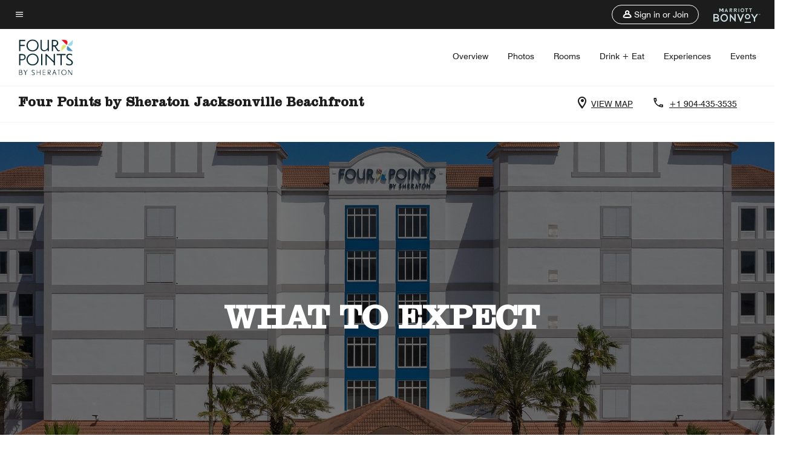

--- FILE ---
content_type: text/html;charset=utf-8
request_url: https://www.marriott.com/en-us/hotels/jaxbf-four-points-by-sheraton-jacksonville-beachfront/overview/what-to-expect/
body_size: 25538
content:
<!doctype html>
<html lang="en-US">


    <head>
    <meta charset="UTF-8"/>
    <title>What to Expect | Marriott Bonvoy - Home page</title>
    <script type="text/javascript" src="https://www.marriott.com/resources/565746d1ff406f938b23f5e9f0ee55b0f0aafa2feb045" async ></script><script defer="defer" type="text/javascript" src="https://rum.hlx.page/.rum/@adobe/helix-rum-js@%5E2/dist/rum-standalone.js" data-routing="env=prod,tier=publish,ams=Marriott Intl. Administrative Services, Inc (Sites)"></script>
<link rel="icon" href="https://cache.marriott.com/Images/Mobile/MC_Logos/MarriottApple57x57.png" type="image/x-icon"/>
    
    <meta name="ROBOTS" content="NOINDEX, NOFOLLOW"/>
    
    
    
    <meta http-equiv="X-UA-Compatible" content="IE=edge"/>
    <meta name="apple-mobile-web-app-capable" content="yes"/>
    <meta name="mobile-web-app-capable" content="yes"/>
    <meta name="apple-mobile-web-app-status-bar-style" content="black"/>
    <meta name="template" content="marriott-mds-details-page"/>
    <meta name="viewport" content="width=device-width, initial-scale=1"/>
    
    
	
    
<script src="/etc.clientlibs/clientlibs/granite/jquery.min.3e24d4d067ac58228b5004abb50344ef.js"></script>



     

	<script type="text/javascript">
    	var dataLayer = {
          "env_gdpr": "true",
          "env_ccpa": "true",
          "env_marketing": "true",
          "mrshaCode": "jaxbf",
          "prop_marsha_code": "JAXBF",
          "site_id": "US",
          "env_site_id": "US",          
          "brwsrLang": "",
          "device_language_preferred": "",
          "brndCode":"",
          "hotelLoc":"Jacksonville Beach,USA",
          "prop_address_city":"Jacksonville Beach",
          "prop_address_city_state_country":"Jacksonville Beach|Florida|USA",
          "prop_address_country_abbr":"US",
          "prop_address_lat_long":"30.289403,-81.389374",
          "prop_brand_code":"",
          "prop_brand_name":"",
          "prop_is_ers":"false",
          "page_data_layer_ready":"true",
          "prop_name":"Four Points by Sheraton Jacksonville Beachfront",
          "env_is_prod":"true",
          "prop_hws_tier":"modules",
          "env_date_time":"2025-11-23 15:03",
          "env_site_name": "www.marriott.com",
          "env_platform":"AEM-prod",
          "prop_hws_page":"overview"
        }
    </script>
    <script>
		(function(dataLayer){function getAkamaiBrowserLocation(){var req=new XMLHttpRequest();req.open('GET',document.location,!1),req.send(null);var headers=req.getResponseHeader('browser-akamai-loc-country');return headers!=null&&headers!==void 0?headers.toUpperCase():void 0;}dataLayer.browser_akamai_loc_country=getAkamaiBrowserLocation();}(window.dataLayer||{}));
    </script>

		<script>
  			(function(g,b,d,f){(function(a,c,d){if(a){var e=b.createElement("style");e.id=c;e.innerHTML=d;a.appendChild(e)}})(b.getElementsByTagName("head")[0],"at-body-style",d);setTimeout(function(){var a=b.getElementsByTagName("head")[0];if(a){var c=b.getElementById("at-body-style");c&&a.removeChild(c)}},f)})(window,document,".header {opacity: 0 !important}",3E3);
		</script>



    
		
			<script src="//assets.adobedtm.com/launch-EN1ce795381cea451fa40478e502ecce2f.min.js" async></script>
	    
	    
    

    
<link rel="canonical" href="https://www.marriott.com/en-us/hotels/jaxbf-four-points-jacksonville-beachfront/overview/what-to-expect/"/>

    

    

    
<link rel="stylesheet" href="/etc.clientlibs/mcom-mds/clientlibs/clientlib-site.min.b8d641a2366ab69f888e637899005429.css" type="text/css">



<link rel="preload" href="/etc.clientlibs/mcom-mds/clientlibs/clientlib-site/resources/fonts/Swiss721BT-Regular/Swiss721BT-Regular.woff2" as="font" type="font/woff2"/>
<link rel="preload" href="/etc.clientlibs/mcom-mds/clientlibs/clientlib-site/resources/fonts/Swiss721BT-Medium/Swiss721BT-Medium.woff2" as="font" type="font/woff2"/>

    
    
    

    

    
    
    

    <link rel="stylesheet" href="https://www.marriott.com/mi-assets/mi-global/brand-framework/brand-config.FP.css"/>
    
<script>const ak_sgnl = '5a95b'; console.log(ak_sgnl);</script></head>
    <body data-comp-prefix="app-js__" class="content-page narrative-page generic-page page basicpage marriott-mds-aem SelectBrandGlobal" id="content-page-170b35b46d" style="width: 100%;">
          <svg width="0" class="svg-icon" height="0" style="position:absolute">
        <defs>
            <svg id="icon-arrow-open" width="8px" height="12px" viewBox="0 0 8 12" version="1.1" xmlns="http://www.w3.org/2000/svg" xmlns:xlink="http://www.w3.org/1999/xlink">
                <title>905907B0-D49C-4AB3-84DF-45721F8319A6</title>
                <defs>
                    <polygon id="path-1" points="0.59 10.59 5.17 6 0.59 1.41 2 0 8 6 2 12"></polygon>
                </defs>
                <g id="Overview" stroke="none" stroke-width="1" fill="none" fill-rule="evenodd">
                    <g id="overview_desktop" transform="translate(-550.000000, -1735.000000)">
                        <g id="accommodations_carousel_desktop" transform="translate(-484.000000, 1106.000000)">
                            <g id="content/room_card" transform="translate(556.000000, 306.000000)">
                                <g id="icon_arrow_right" transform="translate(478.000000, 323.000000)">
                                    <mask id="mask-2" fill="white">
                                        <use xlink:href="#path-1"></use>
                                    </mask>
                                    <use id="brand_color" fill="#000000" fill-rule="nonzero" xlink:href="#path-1"></use>
                                </g>
                            </g>
                        </g>
                    </g>
                </g>
            </svg>

            <svg id="icon-gallery" width="24px" height="24px" viewBox="0 0 24 24" version="1.1" xmlns="http://www.w3.org/2000/svg" xmlns:xlink="http://www.w3.org/1999/xlink">
                        <title>2ECDE0B4-4DAE-4714-A81E-E3C62D87710E</title>
                        <g id="Overview" stroke="none" stroke-width="1" fill="none" fill-rule="evenodd">
                            <g id="overview_MM_desktop" transform="translate(-657.000000, -595.000000)" fill="#000000" fill-rule="nonzero">
                                <g id="hero-3:1" transform="translate(149.000000, 267.000000)">
                                    <g id="view_gallery_button" transform="translate(491.000000, 320.000000)">
                                        <g id="icon/gallery" transform="translate(17.000000, 8.000000)">
                                            <path d="M20,4 L20,16 L8,16 L8,4 L20,4 M20,2 L8,2 C6.9,2 6,2.9 6,4 L6,16 C6,17.1 6.9,18 8,18 L20,18 C21.1,18 22,17.1 22,16 L22,4 C22,2.9 21.1,2 20,2 Z M11.5,11.67 L13.19,13.93 L15.67,10.83 L19,15 L9,15 L11.5,11.67 Z M2,6 L2,20 C2,21.1 2.9,22 4,22 L18,22 L18,20 L4,20 L4,6 L2,6 Z" id="gallery"></path>
                                        </g>
                                    </g>
                                </g>
                            </g>
                        </g>
                    </svg>

            <svg id="icon-location" width="14px" height="20px" viewBox="0 0 14 20" version="1.1" xmlns="http://www.w3.org/2000/svg" xmlns:xlink="http://www.w3.org/1999/xlink">
                <title>9809C75E-EEAE-4191-B17C-6E9E072D6D91</title>
                <g id="Overview" stroke="none" stroke-width="1" fill="none" fill-rule="evenodd">
                    <g id="overview_MM_mobile" transform="translate(-333.000000, -298.000000)" fill="#000000" fill-rule="nonzero">
                        <g id="hero" transform="translate(0.000000, 223.000000)">
                            <g id="mobile-buttons" transform="translate(320.000000, 15.000000)">
                                <g id="MAP-BUTTON" transform="translate(0.000000, 50.000000)">
                                    <path d="M20,10 C23.87,10 27,13.13 27,17 C27,22.25 20,30 20,30 C20,30 13,22.25 13,17 C13,13.13 16.13,10 20,10 Z M20,12 C17.24,12 15,14.24 15,17 C15,19.85 17.92,24.21 20,26.88 C22.12,24.19 25,19.88 25,17 C25,14.24 22.76,12 20,12 Z M20,14.5 C21.3807119,14.5 22.5,15.6192881 22.5,17 C22.5,18.3807119 21.3807119,19.5 20,19.5 C18.6192881,19.5 17.5,18.3807119 17.5,17 C17.5,15.6192881 18.6192881,14.5 20,14.5 Z" id="map"></path>
                                </g>
                            </g>
                        </g>
                    </g>
                </g>
            </svg>

             <svg id="icon-phone" width="18px" height="19px" viewBox="0 0 18 19" version="1.1" xmlns="http://www.w3.org/2000/svg" xmlns:xlink="http://www.w3.org/1999/xlink">
                <title>4BA2D2EE-5930-4076-B1E5-BF4F82D4150C</title>
                <g id="Overview" stroke="none" stroke-width="1" fill="none" fill-rule="evenodd">
                    <g id="overview_MM_mobile" transform="translate(-331.000000, -348.000000)" fill="#000000" fill-rule="nonzero">
                        <g id="hero" transform="translate(0.000000, 223.000000)">
                            <g id="mobile-buttons" transform="translate(320.000000, 15.000000)">
                                <g id="PHONE-BUTTON" transform="translate(0.000000, 100.000000)">
                                    <path d="M14.54,12.895 C14.6,13.785 14.75,14.655 14.99,15.485 L13.79,16.685 C13.38,15.485 13.12,14.215 13.03,12.895 L14.54,12.895 M24.4,24.915 C25.25,25.155 26.12,25.305 27,25.365 L27,26.855 C25.68,26.765 24.41,26.505 23.2,26.105 L24.4,24.915 M15.5,10.895 L12,10.895 C11.45,10.895 11,11.345 11,11.895 C11,21.285 18.61,28.895 28,28.895 C28.55,28.895 29,28.445 29,27.895 L29,24.405 C29,23.855 28.55,23.405 28,23.405 C26.76,23.405 25.55,23.205 24.43,22.835 C24.33,22.795 24.22,22.785 24.12,22.785 C23.86,22.785 23.61,22.885 23.41,23.075 L21.21,25.275 C18.38,23.825 16.06,21.515 14.62,18.685 L16.82,16.485 C17.1,16.205 17.18,15.815 17.07,15.465 C16.7,14.345 16.5,13.145 16.5,11.895 C16.5,11.345 16.05,10.895 15.5,10.895 Z" id="phone"></path>
                                </g>
                            </g>
                        </g>
                    </g>
                </g>
            </svg>

            <svg id="icon-right-arrow" width="51px" height="16px" viewBox="0 0 54 16" version="1.1" xmlns="http://www.w3.org/2000/svg" xmlns:xlink="http://www.w3.org/1999/xlink">
                <title>0877DBE9-B5A4-4A7A-8E4D-86863B6C721A</title>
                <g id="Subpages-Mobile" stroke="none" stroke-width="1" fill="none" fill-rule="evenodd">
                    <g id="accommodations_mobile" transform="translate(-292.000000, -1195.000000)" fill="#FFFFFF" fill-rule="nonzero" stroke="#FFFFFF" stroke-width="0.5">
                        <g id="Group-2" transform="translate(0.000000, 544.000000)">
                            <g id="dining_carousel_mobile" transform="translate(0.000000, 343.000000)">
                                <g id="carousel_controls" transform="translate(31.000000, 306.000000)">
                                    <g id="arrow.1.1" transform="translate(261.000000, 3.000000)">
                                        <path d="M52.97075,7.14084192 C52.98425,7.10915479 52.98725,7.07525693 52.991,7.04209598 C52.99325,7.02735778 53,7.01483031 53,6.9993552 C53,6.96472043 52.98875,6.93377022 52.97975,6.90208309 C52.976,6.88881871 52.97675,6.87408051 52.9715,6.86081613 C52.952,6.81291698 52.92275,6.77091311 52.88525,6.73554143 L46.13975,0.107773084 C45.9935,-0.0359243615 45.75575,-0.0359243615 45.6095,0.107773084 C45.46325,0.25147053 45.46325,0.485070993 45.6095,0.628768439 L51.71825,6.63090021 L1.20591518,6.63090021 C0.998915179,6.63090021 0.830915179,6.79596805 0.830915179,6.9993552 C0.830915179,7.20274236 0.998915179,7.36781019 1.20591518,7.36781019 L51.71975,7.36781019 L45.6095,13.3714158 C45.46325,13.5151132 45.46325,13.7487137 45.6095,13.8924111 C45.683,13.9638914 45.779,14 45.875,14 C45.971,14 46.067,13.9638914 46.13975,13.8931481 L52.88975,7.26095825 C52.90025,7.25064151 52.904,7.23737713 52.913,7.22706039 C52.93475,7.19979472 52.95725,7.17326596 52.97075,7.14084192 Z" id="Path"></path>
                                    </g>
                                </g>
                            </g>
                        </g>
                    </g>
                </g>
            </svg>
    
            <svg id="icon-left-arrow" width="51px" height="16px" viewBox="0 0 54 16" version="1.1" xmlns="http://www.w3.org/2000/svg" xmlns:xlink="http://www.w3.org/1999/xlink">
                <title>0005CE21-D3F9-4DE7-8885-2BFFEE11E012</title>
                <g id="Subpages-Mobile" stroke="none" stroke-width="1" fill="none" fill-rule="evenodd">
                    <g id="accommodations_mobile" transform="translate(-30.000000, -1195.000000)" fill="#FFFFFF" fill-rule="nonzero" stroke="#FFFFFF" stroke-width="0.5">
                        <g id="Group-2" transform="translate(0.000000, 544.000000)">
                            <g id="dining_carousel_mobile" transform="translate(0.000000, 343.000000)">
                                <g id="carousel_controls" transform="translate(31.000000, 306.000000)">
                                    <g id="icon/carousel_arrow/left" transform="translate(0.000000, 3.000000)">
                                        <g id="arrow.1.1" transform="translate(26.500000, 7.000000) scale(-1, 1) translate(-26.500000, -7.000000) ">
                                            <path d="M52.97075,7.14084192 C52.98425,7.10915479 52.98725,7.07525693 52.991,7.04209598 C52.99325,7.02735778 53,7.01483031 53,6.9993552 C53,6.96472043 52.98875,6.93377022 52.97975,6.90208309 C52.976,6.88881871 52.97675,6.87408051 52.9715,6.86081613 C52.952,6.81291698 52.92275,6.77091311 52.88525,6.73554143 L46.13975,0.107773084 C45.9935,-0.0359243615 45.75575,-0.0359243615 45.6095,0.107773084 C45.46325,0.25147053 45.46325,0.485070993 45.6095,0.628768439 L51.71825,6.63090021 L1.20591518,6.63090021 C0.998915179,6.63090021 0.830915179,6.79596805 0.830915179,6.9993552 C0.830915179,7.20274236 0.998915179,7.36781019 1.20591518,7.36781019 L51.71975,7.36781019 L45.6095,13.3714158 C45.46325,13.5151132 45.46325,13.7487137 45.6095,13.8924111 C45.683,13.9638914 45.779,14 45.875,14 C45.971,14 46.067,13.9638914 46.13975,13.8931481 L52.88975,7.26095825 C52.90025,7.25064151 52.904,7.23737713 52.913,7.22706039 C52.93475,7.19979472 52.95725,7.17326596 52.97075,7.14084192 Z" id="Path"></path>
                                        </g>
                                    </g>
                                </g>
                            </g>
                        </g>
                    </g>
                </g>
            </svg>
        </defs>
    </svg>  
          
		<a href="#main" class="hide-from__screen skipToMain">Skip to main content</a>
        
        
        
            




            



            <div class="page-wrap">
            	
    <div class="data-page page basicpage">




    
    
    <div class="global-nav">
<div class="m-header global-nav app-js__global-nav marriott-aem global-nav__background" data-api-endpoint="/hybrid-presentation/api/v1/getUserDetails">
    <div class="global-nav-top">
        <div class="global-nav-top__container">
            <div class="global-nav-color-scheme-container color-scheme2">
                
                <div class="global-nav-top__container__bg  max-width-1920 w-100 m-auto d-flex flex-wrap flex-row justify-content-between align-items-center px-3 px-xl-4 py-2">
                    <div class="custom_click_track global-nav-top-left" data-custom_click_track_value="HWS Global Bonvoy Nav|Hamburger Button|internal">
                        <a href="#main" class="hide-from__screen skipToMain">Skip to
                            main content</a>
                        <button class="global-nav-global-menu-link p-0" aria-expanded="false">
                            <span class="icon-menu"></span>
                            <span class="sr-only">Menu text</span>
                        </button>
                    </div>
                    <div class="global-nav-top-right d-flex justify-content-between align-items-center">
                        
                            
                                <ul class="standard inverse">
                                    <li class="m-header__sign-in t-global-nav-items font-nav-items" data-sign-in-text="Sign In,">
                                        <a href="#" role="button" class="m-button-s m-button-secondary m-header__btn m-header__top-nav-btn m-dialog-btn custom_click_track m-header__top-nav-btn d-flex justify-content-between align-items-center px-3 py-2" aria-label="Sign in or Join" data-dialog-id="m-header-signin-dialog-header" data-overlay-endpoint="/signInOverlay.mi" data-loading-msg="Loading..." data-error-msg="The content could not be loaded" data-location-text="Global Nav" data-click-track-enable="true" data-custom_click_track_value="HWS Global Bonvoy Nav|Sign In|internal" data-sign-in-click-track-enabled="true" data-remembered-user-location="signin_rem_tooltip" data-mytrip-label="My Trips" data-signed-in-user-location="Logged-in User">
                                            <span class="m-header__top-nav-icon icon-round icon-nav---account m-0"></span>
                                            <span class="m-header__top-nav-txt t-font-s d-none d-xl-block ml-1">Sign in or Join</span>
                                        </a>
                                    </li>
                                    <li class="d-none m-header__acnt t-global-nav-items font-nav-items" data-hello-text="Hello,">
                                        <a href="/loyalty/myAccount/default.mi" target="_blank" class="m-header__btn m-header__top-nav-btn custom_click_track m-header__top-nav-btn--account d-flex justify-content-between align-items-center px-3" data-location-text="Logged-in User" data-click-track-enable="true" data-mytrip-label="My Trips" data-custom_click_track_value="Logged-in User|SIGN IN|external">
                                            <span class="m-header__top-nav-icon icon-round icon-nav---account-alt-active icon-inverse m-0"></span>
                                            <span class="d-none d-xl-block t-font-s mx-1">My Account</span>
                                            <span class="icon-external-arrow d-none d-xl-block"></span>
                                        </a>
                                    </li>
                                </ul>
                                <form anonymous-action="/mi/phoenix-account-auth/v1/sessionTimeOut" loggedIn-action="/mi/phoenix-account-auth/v1/sessionTimeOut" class="d-none session-timeout">
    <input type="hidden" name="expiredIn" value="1800000"/>
</form>

                            
                            <a class="p-0 m-0" href="https://www.marriott.com/default.mi" aria-label="Marriott Bonvoy">
                                <div class="t-program-logo-xs icons-fg-color ml-4"></div>
                            </a>
                        
                    </div>
                </div>
            </div>
            

    <div class="global-nav-menu-container color-scheme1">
        <div class="global-nav-main-menu pb-xl-4">
            <div class="global-nav-main-menu__closeSection d-flex justify-content-between align-items-center pl-4 pr-3 pr-xl-4 py-3">
                <span class="icon-clear" tabindex="0" aria-label="menu close button"></span>
                <span class="sr-only">Menu close text</span>
                <a href="https://www.marriott.com/default.mi" class="p-0 m-0 custom_click_track" data-custom_click_track_value="HWS Global Bonvoy Nav | Global Bonvoy Nav - Bonvoy Logo | internal">
                    <div class="t-program-logo-xs" aria-label="Marriott Bonvoy">
                        <span class="sr-only">Marriott Logo</span>
                    </div>
                </a>
            </div>
            <div class="mobileHeaderContent d-xl-none">
                <div class="subNavLinks d-flex d-xl-none px-4 pb-3 pt-3"></div>
            </div>
            <div class="d-flex d-xl-none align-items-center justify-content-center py-4 mb-3">
                <a href="" class="p-0 m-0"><span class="t-program-logo-color-s" aria-label="Marriott Bonvoy"></span>
                    <span class="sr-only">Marriott Logo</span>
                </a>
            </div>
            <div class="global-nav-main-menu__content pl-4 pr-3 pr-xl-4">
                <ul class="pt-4 pb-2">
                    <li class="pb-4">
                        <a href="https://www.marriott.com/search/default.mi" class="global-nav-menu-link d-flex justify-content-between text-left t-subtitle-l">
                            <span>Find &amp; Reserve</span>
                            <span class="icon-arrow-right icon-m d-xl-none"></span>
                        </a>
                    </li>
                
                    <li class="pb-4">
                        <a href="https://www.marriott.com/offers.mi" class="global-nav-menu-link d-flex justify-content-between text-left t-subtitle-l">
                            <span>Special Offers</span>
                            <span class="icon-arrow-right icon-m d-xl-none"></span>
                        </a>
                    </li>
                
                    <li class="pb-4">
                        <a href="https://www.marriott.com/meeting-event-hotels/meeting-planning.mi" class="global-nav-menu-link d-flex justify-content-between text-left t-subtitle-l">
                            <span>Meetings &amp; Events</span>
                            <span class="icon-arrow-right icon-m d-xl-none"></span>
                        </a>
                    </li>
                
                    <li class="pb-4">
                        <a href="https://www.vacationsbymarriott.com/" class="global-nav-menu-link d-flex justify-content-between text-left t-subtitle-l">
                            <span>Vacations</span>
                            <span class="icon-arrow-right icon-m d-xl-none"></span>
                        </a>
                    </li>
                
                    <li class="pb-4">
                        <a href="https://www.marriott.com/brands.mi" class="global-nav-menu-link d-flex justify-content-between text-left t-subtitle-l">
                            <span>Our Brands</span>
                            <span class="icon-arrow-right icon-m d-xl-none"></span>
                        </a>
                    </li>
                
                    <li class="pb-4">
                        <a href="https://www.marriott.com/credit-cards.mi" class="global-nav-menu-link d-flex justify-content-between text-left t-subtitle-l">
                            <span>Our Credit Cards</span>
                            <span class="icon-arrow-right icon-m d-xl-none"></span>
                        </a>
                    </li>
                
                    <li class="pb-4">
                        <a href="https://www.marriott.com/loyalty.mi" class="global-nav-menu-link d-flex justify-content-between text-left t-subtitle-l">
                            <span>About Marriott Bonvoy</span>
                            <span class="icon-arrow-right icon-m d-xl-none"></span>
                        </a>
                    </li>
                
                    <li class="pb-4">
                        <a href="https://careers.marriott.com/" class="global-nav-menu-link d-flex justify-content-between text-left t-subtitle-l">
                            <span>Careers at Marriott</span>
                            <span class="icon-arrow-right icon-m d-xl-none"></span>
                        </a>
                    </li>
                </ul>
                <div class="global-nav-main-menu__content-language-container d-flex flex-row py-4">
                    <button class="languageSelector t-font-s d-flex align-items-center mr-4 mr-xl-3 p-0">
                        <span class="icon-globe mr-2 sr-only"> Language Selector</span>
                        
                            
                            <span class="d-block h-100">English(US)</span>
                        
                    </button>
                    <a class="help t-font-s d-flex align-items-center p-0" href="https://help.marriott.com/s/">
                        <span class="icon-help mr-2"></span>
                        <span class="d-block h-100 help-text">Help</span>
                    </a>
                </div>
            </div>
            <div class="global-nav-main-menu__safetyDetails pl-4 pr-3 pr-xl-4 pt-2 pb-3 pb-xl-0">
                <p class="t-subtitle-m m-0 py-4 global-nav-main-menu__safetyText"></p>
                
            </div>
        </div>
    </div>
    


        </div>
        
        <div class="global-nav-menu-container-placeholder d-xl-none"></div>
    </div>
    
<div class="global-nav__language-container-modal d-none align-items-center w-100">
        <div class="container px-0 px-xl-5">
            <div class="modalContainer d-flex d-xl-block flex-column ">
                <div class="modalContainer__label d-flex justify-content-between w-100 px-3 px-xl-4 py-3">
                    <span class="t-label-s d-flex align-items-center pl-2 pl-xl-0">Select a Language</span>
                    <span class="modalClose icon-clear" aria-label="language modal close button"></span>
                </div>
                <div class="modalContainer__languagesList d-flex flex-column flex-xl-row px-2 pt-xl-4">
                        <div class="flex-fill pl-4 col pr-0 pt-4 pt-xl-0">
                            <p class="t-subtitle-l m-0 pb-3 pb-xl-4"></p>
                            <div class="pl-3">
                                <a href="https://www.marriott.com/en-us/hotels/jaxbf-four-points-jacksonville-beachfront/overview/what-to-expect/" data-localecode="en_us" class="t-font-s d-block pb-3 active">English(US)</a>
                            </div>
                        </div>
                </div>
                <div class="modalContainer__closeBtn mt-auto mt-xl-0 d-flex justify-content-center justify-content-xl-end px-4 py-3 py-xl-4">
                    <button class="modalClose m-button-m m-button-secondary p-0 px-xl-4">
                        <span class="px-xl-2">Close</span>
                    </button>
                </div>
            </div>
        </div>
    </div>
    
    


</div>
<div class="mdc-dialog " id="m-header-signin-dialog-header">
    <div class="mdc-dialog__container">
        <div class="mdc-dialog__surface" role="dialog" aria-modal="true">
            <button class="m-dialog-close-btn icon-clear">
                <span class="sr-only">Close Dialog</span>
            </button>
            <div id="container-801da3de78" class="cmp-container">
                <div class="aem-Grid aem-Grid--12 aem-Grid--default--12 ">
                    <div class="signin aem-GridColumn aem-GridColumn--default--12">
                        <div class="modal-content mfp-content header-overlay standard standard">
                            <div class="header-overlay__msg"></div>
                        </div>
                    </div>
                </div>
            </div>
        </div>
        <div class="mdc-dialog__scrim"></div>
    </div>
</div>
</div>


</div>


<!--MDS multipage nav header-->

<main role="main" id="main" tabindex="-1" class="main-content">
    <div class="root responsivegrid">


<div class="aem-Grid aem-Grid--12 aem-Grid--default--12 ">
    
    <div class="header-reference aem-GridColumn aem-GridColumn--default--12">

	
		<div class="data-page page basicpage">




    
    
    <div class="header">
    
    
    
    
    
    
    
    <div class="marriott-header non-trc-header app-js__marriott-header w-100 color-scheme1" data-colorscheme="color-scheme1">
        <div class="marriott-header-top d-flex flex-wrap ">
            <div class="marriott-header-menu-container">
                <div class="marriott-header-bottom pt-xl-1 ">
                    <div class="max-width-1920 w-100 m-auto d-flex flex-wrap justify-content-between pt-xl-2 pb-xl-1">
                        <div class="marriott-header-bottom-left d-flex flex-nowrap col-3">
                            <div class="marriott-header-logo">
                                <a href="/en-us/hotels/jaxbf-four-points-jacksonville-beachfront/overview/" class="custom_click_track marriott-header-logo-link d-flex align-items-center marriott-header__brand-logo-FP" data-custom_click_track_value="HWS Hotel Navigation | Hotel Navigation - Hotel Logo | internal">
                                    
                                        <img src="https://cache.marriott.com/content/dam/marriott-digital/fp/global-property-shared/en_us/logo/assets/fp_logo_L.png" class="marriott-header-primary-logo" alt="Four Points Hotel"/>
                                    
                                    
                                    
                                </a>
                                <div class="marriott-mobile-rating-summary pt-3"></div>
                            </div>
                            <h2 class="marriott-header-mobile-title t-subtitle-xl">Four Points by Sheraton Jacksonville Beachfront</h2>
                        </div>
                        <div class="hotel-badges-container d-flex d-xl-none w-100 align-items-center justify-content-center py-2 color-scheme1">
                            <div class="hotel-badges app-js__hotel-badges d-block pl-4 mr-5">
                                <div class="hotel-badges__badge t-overline-normal text-uppercase d-none" data-primary-hotel-badge="true" data-primary-label="New Hotel" data-primary-start-date="2013-12-12" data-primary-end-date="2014-06-10"></div>
                            </div>
                        </div>
                        <div class="d-none" data-bv-show="rating_summary" data-bv-product-id="jaxbf"></div>
                        <div class="d-none" data-bv-show="reviews" data-bv-product-id="jaxbf"></div>
                        <div class="bazaarvoice app-js__bazaarvoice d-none justify-content-center align-items-center container">
                        </div>
                        <div class="marriott-header-bottom-right flex-wrap col-9 cmp-list">
    <ul class="d-flex" id="navigation-list-610362de72">
        
        <li>
            <a href="/en-us/hotels/jaxbf-four-points-jacksonville-beachfront/overview/" class="t-font-s m-header-primary-link   custom_click_track" data-custom_click_track_value="HWS Hotel Navigation|Overview|internal">Overview </a>
        </li>
    
        
        <li>
            <a href="/en-us/hotels/jaxbf-four-points-jacksonville-beachfront/photos/" class="t-font-s m-header-primary-link   custom_click_track" data-custom_click_track_value="HWS Hotel Navigation|Photos|internal">Photos </a>
        </li>
    
        
        <li>
            <a href="/en-us/hotels/jaxbf-four-points-jacksonville-beachfront/rooms/" class="t-font-s m-header-primary-link   custom_click_track" data-custom_click_track_value="HWS Hotel Navigation|Rooms|internal">Rooms </a>
        </li>
    
        
        <li>
            <a href="/en-us/hotels/jaxbf-four-points-jacksonville-beachfront/dining/" class="t-font-s m-header-primary-link   custom_click_track" data-custom_click_track_value="HWS Hotel Navigation|Dining|internal">Drink + Eat </a>
        </li>
    
        
        <li>
            <a href="/en-us/hotels/jaxbf-four-points-jacksonville-beachfront/experiences/" class="t-font-s m-header-primary-link   custom_click_track" data-custom_click_track_value="HWS Hotel Navigation|Experiences|internal">Experiences </a>
        </li>
    
        
        <li>
            <a href="/en-us/hotels/jaxbf-four-points-jacksonville-beachfront/events/" class="t-font-s m-header-primary-link   custom_click_track" data-custom_click_track_value="HWS Hotel Navigation|Events|internal">Events </a>
        </li>
    </ul>
</div>

    


                    </div>
                </div>
                
                <div class="marriott-header-subnav sticky-nav-header color-scheme1" data-mobile-reserve-bar-color-scheme="color-scheme1" data-desktop-reserve-bar-color-scheme="color-scheme1">
                    <div class="max-width-1920 w-100 m-auto d-xl-flex justify-content-xl-between">
                        <div class="marriott-header-subnav__title d-flex">
                            <h3 class="marriott-header-subnav__title-heading pr-3 my-auto t-subtitle-xl">
                                Four Points by Sheraton Jacksonville Beachfront</h3>
                            <div class="marriott-header-subnav__rating_sumary my-auto">
                            </div>
                            <div class="hotel-badges app-js__hotel-badges d-block pl-4 mr-5">
                                <div class="hotel-badges__badge t-overline-normal text-uppercase d-none" data-primary-hotel-badge="true" data-primary-label="New Hotel" data-primary-start-date="2013-12-12" data-primary-end-date="2014-06-10"></div>
                            </div>
                        </div>
                        <div class="marriott-header-subnav__menu">
                            <div class="marriott-header-subnav__menu__submenu withImage leftSide">
                                <div class="marriott-header-subnav__menu__submenu__icon">
                                    <span class="icon-location icon-m"></span>
                                </div>
                                <a href="https://www.google.com/maps/search/?api=1&query=30.289403,-81.389374" class="marriott-header-subnav__menu__submenu__text m-header-secondary-link uppercase custom_click_track nonChineseContent t-font-s pl-2 google-map-link" data-custom_click_track_value="HWS Hotel Sub Header|Hotel Sub Header - View Map |external" tabindex="-1" target="_blank">VIEW MAP</a>
                                <a href="https://map.baidu.com/search/?latlng=30.289403,-81.389374" class="marriott-header-subnav__menu__submenu__text m-header-secondary-link uppercase custom_click_track chineseContent loading-map t-font-s pl-2 baidu-map-link" data-custom_click_track_value="HWS Hotel Sub Header|Hotel Sub Header - View Map | external" tabindex="-1" target="_blank">VIEW MAP</a>
                            </div>
                            <div class="marriott-header-subnav__menu__submenu withImage rightSide">
                                <div class="marriott-header-subnav__menu__submenu__icon" aria-hidden="true">
                                    <span class="icon-phone icon-m"></span>
                                </div>
                                <a href="tel:+1%20904-435-3535%20" class="marriott-header-subnav__menu__submenu__text m-header-secondary-link t-font-s custom_click_track pl-2" dir="ltr" data-custom_click_track_value="HWS Hotel Sub Header|Hotel Sub Header - Click to Call |external" tabindex="0" aria-label="Contact us at phone +1 904-435-3535 ">+1 904-435-3535 </a>
                            </div>
                            
                            <div class="marriott-header-subnav__rating_sumary py-3">
                            </div>
                            
                            
                            
                        </div>
                    </div>
                </div>
            </div>
            <!-- Reserve -->
            <div class="marriott-header-subnav-reserve sticky-nav-header justify-content-xl-between flex-column flex-xl-row w-100  color-scheme1 hide">
                <div class="marriott-header-subnav-reserve__mob__header d-block d-xl-none p-4 my-2">
                    <button class="marriott-header-subnav-reserve__mob__header__close p-0" aria-label="close">
                        <span class="icon-back-arrow"></span>
                    </button>
                </div>
                <a class="marriott-header-subnav-reserve__mob__sub__back roomsNGuestsCancel t-font-xs hide py-4 px-3">Cancel</a>
                <div class="marriott-header-subnav-reserve__sub calendarSection my-xl-4 mb-4 mb-xl-0 pl-4 pl-xl-0 pr-4 pr-xl-0">
                    <div class="mobileFixedSection">
                        <div class="marriott-header-subnav-reserve__sub__label d-flex align-items-center t-overline-normal pb-xl-2 mb-xl-1">
                            <span class="icon-calendar t-font-m icon-m mr-1"></span>
                            <span class="marriott-header-subnav-reserve__sub__label__left mr-1">DATES</span>
                            <span class="marriott-header-subnav-reserve__sub__label__right">
                  (<span class="dateSelectionNumOfNights">1</span>
                  <span class="night"> NIGHT)</span>
                  <span class="nights hide"> NIGHTS)</span>
                  </span>
                        </div>
                        <div id="datesInput" class="marriott-header-subnav-reserve__sub__input swap--xs--t-font-s swap--lg--t-font-m d-xl-block pb-2 pb-xl-0 pt-2 pt-xl-0" tabindex="0">
                  <span class="inputSection w-100 d-xl-block " data-identity="specific">
                  <span class="fromDateSection flex-fill mr-4 mr-xl-0"></span>
                  <span class="icon-forward-arrow px-4 d-none d-xl-inline"></span>
                  <span class="toDateSection flex-fill"></span>
                  </span>
                            <span class="inputSection w-100 hide" data-identity="flexible">
                  Flexible in
                  </span>
                        </div>
                    </div>
                    <div class="marriott-header-subnav-reserve__sub__floatsec d-flex flex-column align-items-center ml-xl-4 dateSelectionSec hide">
                        <button class="marriott-header-subnav-reserve__sub__floatsec__close" data-dismiss="close" aria-label="Close">
                            <span class="icon-clear icons-fg-color" title="Close"></span>
                        </button>
                        <div class="marriott-header-subnav-reserve__sub__floatsec__tab d-flex py-4 py-xl-0">
                            <button class="marriott-header-subnav-reserve__sub__floatsec__tab__btn t-label-s pl-4 pr-3 py-2 active" data-id="specific">Specific Dates
                            </button>
                            <button class="marriott-header-subnav-reserve__sub__floatsec__tab__btn t-label-s pl-3 pr-4 py-2" data-id="flexible">Flexible Dates
                            </button>
                        </div>
                        <div class="weekDays t-font-xs d-flex d-xl-none justify-content-around w-100 px-3 pb-2">
                            <span>S</span>
                            <span>M</span>
                            <span>T</span>
                            <span>W</span>
                            <span>T</span>
                            <span>F</span>
                            <span>S</span>
                        </div>
                        <div id="specific" class="marriott-header-subnav-reserve__sub__floatsec__tab__tabcontent marriott-header-subnav-reserve__sub__floatsec__tab__tabcontent__daterangepicker w-100 px-xl-3" data-specific-nights="1" data-from-date="" data-to-date="" data-done-label="Done" data-viewrates-label="View Rates" data-viewrates-specific-click-track-value="HWS View Rates | Date Picker Specific |internal" data-viewrates-flexible-click-track-value="HWS View Rates | Date Picker Flexible |internal">
                        </div>
                        <div id="flexible" class="marriott-header-subnav-reserve__sub__floatsec__tab__tabcontent marriott-header-subnav-reserve__sub__floatsec__tab__tabcontent__flexiblesection w-100 d-flex flex-column align-items-center hide" data-flexible-nights="1" data-flexible-text="Flexible in">
                            <div class="flexible__text d-inline-flex justify-content-center align-items-center py-4 mb-4 mt-xl-4">
                                <span class="t-subtitle-m pr-5">Number of Nights</span>
                                <div class="flexible__increase-decrease-buttons d-flex justify-content-center align-items-center ml-4">
                                    <button class="decrease-button d-flex align-items-start justify-content-center" data-minallowed="1" aria-label="Decrease number of nights" disabled>
                                        <span>-</span>
                                    </button>
                                    <div class="t-subtitle-m px-2">
                                        <span class="flexibleNumberOfNightsValue px-3">1</span>
                                        <input type="hidden" value="1" class="flexibleNumberOfNights" aria-hidden="true" hidden/>
                                    </div>
                                    <button class="increase-button d-flex align-items-center justify-content-center px-0 pb-1 pb-xl-0" data-max-allowed="9" aria-label="Increase number of nights"><span>+</span>
                                    </button>
                                </div>
                            </div>
                            <div class="flexible__months d-flex align-items-center justify-content-center flex-wrap pb-xl-4 mt-3 mb-5 mb-xl-2">
                            </div>
                            <div class="flexible__done-button align-self-end pb-xl-4 mb-xl-3 mx-auto color-scheme1">
                                <button class="m-button-secondary flexible__done-real-button" data-dismiss="close">
                                    <span class="d-none d-xl-block px-3 flexible__done-button-done-text">Done</span>
                                    <span class="d-block d-xl-none flexible__done-button-dynamic-text">
                        <span class="flexible__done-button-continue-text" data-continue-text="Continue with " data-view-rates="View Rates" data-view-rates-for="View Rates for" data-done-text="Done">Continue with </span>
                        <span class="noOfNights"></span>
                        <span class="night"> NIGHT</span>
                        <span class="nights hide"> NIGHTS</span>
                     </span>
                                </button>
                            </div>
                        </div>
                    </div>
                </div>
                <div class="seperatorLine d-none d-xl-block my-4"></div>
                <div class="marriott-header-subnav-reserve__sub roomsAndGuestsSection my-xl-4 mb-4 mb-xl-0 pl-4 pl-xl-0 pr-4 pr-xl-0">
                    <div class="marriott-header-subnav-reserve__sub__label t-overline-normal pb-xl-2 mb-xl-1">
                        Rooms &amp; Guests
                    </div>
                    <div class="marriott-header-subnav-reserve__sub__input pb-2 pb-xl-0 pt-2 pt-xl-0 swap--xs--t-font-s swap--lg--t-font-m" aria-label="Select number of guests dropdown" id="guestsValue" role="button" tabindex="0" aria-expanded="false">
               <span class="totalValuePlace">
               <span class="roomsCount">1</span>
               <span class="room">Room, </span>
               <span class="rooms hide">Rooms, </span>
               <span class="adultsCount">1</span>
               <span class="adult ">Adult</span>
               <span class="adults hide">Adults</span>
               <span class="childCount hide">1</span>
               <span class="child hide"> Child</span>
               <span class="children hide"> Children</span>
               </span>
                        <span class="marriott-header-subnav-reserve__sub__input__icon m-icon icon-arrow-right d-xl-none"></span>
                        <span class="marriott-header-subnav-reserve__sub__input__icon m-icon icon-arrow-down d-none d-xl-block"></span>
                    </div>
                    <div class="marriott-header-subnav-reserve__sub__floatsec d-flex flex-column roomsGuestSec pt-4 pt-xl-0 hide">
                        <input type="hidden" value="8" class="maxGuestPerRoom" aria-hidden="true" hidden/>
                        <button class="marriott-header-subnav-reserve__sub__floatsec__close roomsNGuestsClose" data-dismiss="close" aria-label="Close">
                            <span class="icon-clear icons-fg-color" title="Close"></span>
                        </button>
                        <div class="d-flex flex-column flex-xl-row px-3 px-xl-5 mx-0 mx-xl-5 pb-5 pb-xl-0 mb-5 mb-xl-0">
                            <div class="w-100 px-0 px-xl-2">
                                <div class="marriott-header-subnav-reserve__sub__floatsec__title t-overline-normal pb-0 pb-xl-3">
                                    
                                    
                                    
                                        Maximum <span>8</span>
                                        guests per room
                                    
                                </div>
                                <div class="marriott-header-subnav-reserve__sub__floatsec__rgsel d-flex justify-content-between align-items-center py-4">
                                    <div class="marriott-header-subnav-reserve__sub__floatsec__rgsel__text">
                                        <div class="marriott-header-subnav-reserve__sub__floatsec__rgsel__text__val t-subtitle-m">
                                            Rooms
                                        </div>
                                        <div class="marriott-header-subnav-reserve__sub__floatsec__rgsel__text__sub t-font-xs" data-maxGuest="true">(Max: 3 Rooms/person)
                                        </div>
                                    </div>
                                    <div class="marriott-header-subnav-reserve__sub__floatsec__rgsel__value d-flex justify-content-between">
                                        <button class="marriott-header-subnav-reserve__sub__floatsec__rgsel__value__btn px-0 d-flex justify-content-center align-items-center decrease" data-minallowed="1" aria-label="Decrease number of rooms" disabled>
                                            <span>-</span></button>
                                        <div class="marriott-header-subnav-reserve__sub__floatsec__rgsel__value__txt d-flex align-items-center justify-content-center t-subtitle-m">
                                            <span class="px-3">1</span>
                                            <input type="hidden" value="1" class="incDescValToSend reserveRoomVal" aria-hidden="true" hidden/>
                                        </div>
                                        <button class="marriott-header-subnav-reserve__sub__floatsec__rgsel__value__btn px-0 d-flex justify-content-center align-items-center increase" data-maxallowed="3" aria-label="Increase number of rooms"><span>+</span></button>
                                    </div>
                                </div>
                                <div class="marriott-header-subnav-reserve__sub__floatsec__rgsel d-flex justify-content-between align-items-center py-4">
                                    <div class="marriott-header-subnav-reserve__sub__floatsec__rgsel__text">
                                        <div class="marriott-header-subnav-reserve__sub__floatsec__rgsel__text__val t-subtitle-m">
                                            Adults
                                        </div>
                                        <div class="marriott-header-subnav-reserve__sub__floatsec__rgsel__text__sub t-font-xs color-neutral-40" data-maxGuest="true">(Max: 8 total guests/room)
                                        </div>
                                    </div>
                                    <div class="marriott-header-subnav-reserve__sub__floatsec__rgsel__value d-flex justify-content-between">
                                        <button class="marriott-header-subnav-reserve__sub__floatsec__rgsel__value__btn px-0 d-flex justify-content-center align-items-center decrease  " data-minallowed="1" aria-label="Decrease number of Adults" disabled><span>-</span></button>
                                        <div class="marriott-header-subnav-reserve__sub__floatsec__rgsel__value__txt d-flex align-items-center justify-content-center t-subtitle-m">
                                            <span class="px-3">1</span>
                                            <input type="hidden" value="1" class="incDescValToSend reserveAdultsNumVal" aria-hidden="true" hidden/>
                                        </div>
                                        <button class="marriott-header-subnav-reserve__sub__floatsec__rgsel__value__btn px-0 d-flex justify-content-center align-items-center increase  " data-maxallowed="8" aria-label="Increase number of Adults" data-isIncrease="true">
                                            <span>+</span></button>
                                    </div>
                                </div>
                                <div class="marriott-header-subnav-reserve__sub__floatsec__rgsel d-flex justify-content-between align-items-center py-4">
                                    
                                    <div class="marriott-header-subnav-reserve__sub__floatsec__rgsel__text">
                                        <div class="marriott-header-subnav-reserve__sub__floatsec__rgsel__text__val t-subtitle-m">
                                            Children
                                        </div>
                                        <div class="marriott-header-subnav-reserve__sub__floatsec__rgsel__text__sub t-font-xs" data-maxGuest="true">(Max: 8 total guests/room)
                                        </div>
                                    </div>
                                    <div class="marriott-header-subnav-reserve__sub__floatsec__rgsel__value d-flex justify-content-between" data-child-translated-text="Child" data-age-translated-text=": Age" data-months-translated-text="Months" data-year-translated-text="Year" data-years-translated-text="Years">
                                        <button class="marriott-header-subnav-reserve__sub__floatsec__rgsel__value__btn px-0 d-flex justify-content-center align-items-center decrease  " data-minallowed="0" aria-label="Decrease number of Children" disabled>
                                            <span>-</span></button>
                                        <div class="marriott-header-subnav-reserve__sub__floatsec__rgsel__value__txt d-flex align-items-center justify-content-center t-subtitle-m">
                                            <span class="px-3">0</span>
                                            <input type="hidden" value="0" class="incDescValToSend reserveChildNumVal" aria-hidden="true" hidden/>
                                        </div>
                                        <button class="marriott-header-subnav-reserve__sub__floatsec__rgsel__value__btn px-0 d-flex justify-content-center align-items-center increase  " data-maxallowed="7" aria-label="Increase number of Children" data-isIncrease="true">
                                            <span>+</span></button>
                                    </div>
                                </div>
                            </div>
                            <div class="roomsGuestSecSeperator mx-0 mx-xl-4 my-xl-4 hide"></div>
                            <div class="marriott-header-subnav-reserve__sub__floatsec__rgsel__child__age w-100 hide">
                                <div class="marriott-header-subnav-reserve__sub__floatsec__rgsel__child__age__title t-overline-normal pb-4 pt-4 pt-xl-0">
                                    AGE OF CHILDREN (REQUIRED)
                                </div>
                                <div class="marriott-header-subnav-reserve__sub__floatsec__rgsel__child__age__children"></div>
                            </div>
                        </div>
                        <div class="marriott-header-subnav-reserve__sub__floatsec__rgsel__btns d-flex justify-content-center pt-3 pt-xl-4 pb-4 my-0 my-xl-3">
                            <button class="marriott-header-subnav-reserve__sub__floatsec__done roomsNGuestsDone m-button-m m-button-secondary m-0" data-section="roomsGuestSec" data-dismiss="close">Done
                            </button>
                        </div>
                    </div>
                </div>
                <div class="seperatorLine d-none d-xl-block my-4"></div>
                <div class="marriott-header-subnav-reserve__sub ratesDropdown my-xl-4 mb-4 mb-xl-0 pl-4 pl-xl-0 pr-4 pr-xl-0">
                    <div class="marriott-header-subnav-reserve__sub__label t-overline-normal pb-xl-2 mb-xl-1">
                        Special Rates
                    </div>
                    <div class="marriott-header-subnav-reserve__sub__input swap--xs--t-font-s swap--lg--t-font-m pb-2 pb-xl-0 pt-2 pt-xl-0" id="specialRates" role="button" tabindex="0" aria-expanded="false">
               <span class="specialRatesShowVal">Lowest Regular Rate</span>
                        <span class="marriott-header-subnav-reserve__sub__input__icon m-icon icon-arrow-right d-xl-none"></span>
                        <span class="marriott-header-subnav-reserve__sub__input__icon m-icon icon-arrow-down d-none d-xl-block"></span>
                    </div>
                    <div class="marriott-header-subnav-reserve__sub__floatsec d-flex flex-column mr-xl-3 specialRatesSec hide pt-4 pt-xl-0" role="none" aria-hidden="true">
                        <button class="marriott-header-subnav-reserve__sub__floatsec__close" data-dismiss="close" aria-label="Close">
                            <span class="icon-clear icons-fg-color" title="Close"></span>
                        </button>
                        <fieldset class="marriott-header-subnav-reserve__sub__floatsec__select d-flex flex-column justify-content-between px-3 px-xl-0">
                            <legend class="t-overline-normal d-none d-xl-block pb-0 pb-xl-4 m-0">
                                Special Rates/points
                            </legend>
                            <legend class="t-overline-normal d-block d-xl-none pb-0 pb-xl-4 m-0">
                                Select a Rate
                            </legend>
                            <div class="form-group px-0 py-4 w-100">
                                <div class="form-element">
                                    <label for="lowestRate" class="marriott-header-subnav-reserve__sub__floatsec__select__label t-subtitle-m d-inline">
                                        Lowest Regular Rate
                                    </label>
                                    <input id="lowestRate" value="none" name="selectRateOption" class="marriott-header-subnav-reserve__sub__floatsec__select__radio" type="radio" checked autocomplete="off"/>
                                </div>
                            </div>
                            <div class="form-group px-0 py-4 w-100">
                                <div class="form-element">
                                    <label for="promoCode" class="marriott-header-subnav-reserve__sub__floatsec__select__label t-subtitle-m d-inline">
                                        Corp/Promo Code
                                    </label>
                                    <input id="promoCode" data-coupon="coupon" value="corp" name="selectRateOption" class="marriott-header-subnav-reserve__sub__floatsec__select__radio" autocomplete="off" type="radio"/>
                                </div>
                                <div class="form-input-element hide">
                                    <input data-couponInput="true" data-label="promoCode" autocomplete="off" placeholder="Enter Code" id="promoCodeInput" name="selectRateOption" class="marriott-header-subnav-reserve__sub__floatsec__select__input t-subtitle-l mt-3 w-100" type="text" aria-label="Promo Code Input Box"/><span class="clearCross">&times;</span>
                                </div>
                            </div>
                            <div class="form-group px-0 py-4 w-100">
                                <div class="form-element">
                                    <label for="seniorDiscount" class="marriott-header-subnav-reserve__sub__floatsec__select__label t-subtitle-m d-inline">
                                        Senior Discount
                                    </label>
                                    <input id="seniorDiscount" value="S9R" name="selectRateOption" class="marriott-header-subnav-reserve__sub__floatsec__select__radio" type="radio" autocomplete="off"/>
                                </div>
                            </div>
                            <div class="form-group px-0 py-4 w-100">
                                <div class="form-element">
                                    <label for="aaa-caa" class="marriott-header-subnav-reserve__sub__floatsec__select__label t-subtitle-m d-inline">
                                        AAA/CAA
                                    </label>
                                    <input id="aaa-caa" value="aaa" name="selectRateOption" class="marriott-header-subnav-reserve__sub__floatsec__select__radio" type="radio" autocomplete="off"/>
                                </div>
                            </div>
                            <div class="form-group px-0 py-4 w-100">
                                <div class="form-element">
                                    <label for="govMil" class="marriott-header-subnav-reserve__sub__floatsec__select__label t-subtitle-m d-inline">
                                        Government &amp; Military
                                    </label>
                                    <input id="govMil" value="gov" name="selectRateOption" class="marriott-header-subnav-reserve__sub__floatsec__select__radio" type="radio" autocomplete="off"/>
                                </div>
                            </div>
                            <div class="form-group px-0 py-4 w-100">
                                <div class="form-element">
                                    <label for="groupCode" class="marriott-header-subnav-reserve__sub__floatsec__select__label t-subtitle-m d-inline">
                                        Group Code
                                    </label>
                                    <input id="groupCode" data-coupon="coupon" value="group" name="selectRateOption" class="marriott-header-subnav-reserve__sub__floatsec__select__radio" autocomplete="off" type="radio"/>
                                </div>
                                <div class="form-input-element hide">
                                    <input data-couponInput="true" data-label="groupCode" autocomplete="off" placeholder="Enter Code" id="groupCodeInput" name="selectRateOption" class="marriott-header-subnav-reserve__sub__floatsec__select__input t-subtitle-l py-4 w-100" type="text" aria-label="Group Code Input Box"/><span class="clearCross">&times;</span>
                                </div>
                            </div>
                            <div class="form-group px-0 py-4 w-100">
                                <div class="form-element">
                                    <label for="marriottbonvoypoints" class="marriott-header-subnav-reserve__sub__floatsec__select__label t-subtitle-m d-inline">
                                        Marriott Bonvoy Points
                                    </label>
                                    <input id="marriottbonvoypoints" value="none" name="selectRateOption" class="marriott-header-subnav-reserve__sub__floatsec__select__radio" autocomplete="off" type="radio"/>
                                </div>
                            </div>
                        </fieldset>
                        <div class="marriott-header-subnav-reserve__sub__floatsec__promo hide" role="none" aria-hidden="true">
                            <label for="enterPromoCode" class="marriott-header-subnav-reserve__sub__floatsec__promo__label">ADD CORP/PROMO CODE</label>
                            <input class="marriott-header-subnav-reserve__sub__floatsec__promo__input textColor" type="text" id="enterPromoCode" placeholder="Enter a valid code"/>
                        </div>
                        <div class="marriott-header-subnav-reserve__sub__floatsec_btn_container d-flex justify-content-center pt-3 pt-xl-4 pb-4 my-0 my-xl-3">
                            <button class="marriott-header-subnav-reserve__sub__floatsec__done m-button-m m-button-secondary m-button-secondary m-0" data-section="specialRatesSec" data-dismiss="close">Done
                            </button>
                        </div>
                    </div>
                </div>
                <div class="marriott-header-subnav-reserve__subsec py-xl-4 pb-4 pb-xl-0 pl-4 pl-xl-0 pr-4 pr-xl-0 mt-auto my-xl-auto">
                    <button class="marriott-header-subnav-reserve__subsec__button m-button-m m-button-primary w-100 custom_click_track" data-custom_click_track_value="HWS Hotel Sub Header|Reserve CTA Drop Down - Reserve CTA |internal">
                        View Rates
                    </button>
                </div>
            </div>
            
            <form id="reservationForm" name="reservationForm" aria-hidden="true" role="none" action="https://www.marriott.com/reservation/availabilitySearch.mi" method="GET" hidden target="_blank">
                <input type="hidden" name="destinationAddress.country" value="" hidden/>
                <input type="hidden" class="lengthOfStay" name="lengthOfStay" value="" hidden/>
                <input type="hidden" class="fromDate" name="fromDate" value="" hidden/>
                <input type="hidden" class="toDate" name="toDate" value="" hidden/>
                <input type="hidden" class="roomCount" name="numberOfRooms" value="" hidden/>
                <input type="hidden" class="numAdultsPerRoom" name="numberOfAdults" value="" hidden/>
                <input type="hidden" class="guestCountBox" name="guestCountBox" value="" hidden/>
                <input type="hidden" class="childrenCountBox" name="childrenCountBox" value="" hidden/>
                <input type="hidden" class="roomCountBox" name="roomCountBox" value="" hidden/>
                <input type="hidden" class="childrenCount" name="childrenCount" value="" hidden/>
                <input type="hidden" class="childrenAges" name="childrenAges" value="" hidden/>
                <input type="hidden" class="clusterCode" name="clusterCode" value="" hidden/>
                <input type="hidden" class="corporateCode" name="corporateCode" value="" hidden/>
                <input type="hidden" class="groupCode" name="groupCode" value="" hidden/>
                <input type="hidden" class="isHwsGroupSearch" name="isHwsGroupSearch" value="true" hidden/>
                <input type="hidden" class="propertyCode" name="propertyCode" value="JAXBF" hidden/>
                <input type="hidden" class="useRewardsPoints" name="useRewardsPoints" value="false" hidden/>
                <input type="hidden" class="flexibleDateSearch" name="flexibleDateSearch" value="" hidden/>
                <input type="hidden" class="t-start" name="t-start" value="" hidden/>
                <input type="hidden" class="t-end" name="t-end" value="" hidden/>
                <input type="hidden" class="fromDateDefaultFormat" name="fromDateDefaultFormat" value="" hidden/>
                <input type="hidden" class="toDateDefaultFormat" name="toDateDefaultFormat" value="" hidden/>
                <input type="hidden" class="fromToDate_submit" name="fromToDate_submit" value="" hidden/>
                <input type="hidden" name="fromToDate" value="" hidden/>
            </form>
        </div>
    </div>
    

<div class="bazaarvoice__modal d-none" tabindex="-1" role="dialog">
    <div class="bazaarvoice__modal-dialog mx-xl-auto my-xl-5 color-scheme1">
        <div class="bazaarvoice__modal-content">
            <div class="bazaarvoice__modal-header px-4 py-3">
                <div class="bazaarvoice__modal-title d-inline-flex t-font-s">Ratings &amp; Reviews</div>
                <span role="button" class="icon-clear bazaarvoice__modal-header-close  px-2 py-1" data-dismiss="modal" aria-hidden="true" tabindex="0"></span>
            </div>
            <div class="bazaarvoice__modal-body">
                <div class="bazaarvoice__modal-rating-summary d-flex t-font-m pt-4 align-items-center">
                </div>
                <div class="bazaarvoice__modal-body-content px-4 py-2">
                </div>
            </div>
            <div class="bazaarvoice__modal-footer d-flex justify-content-end">
                <a class="bazaarvoice__modal-footer-btn my-3 mx-4 justify-content-center m-button-s m-button-secondary text-center custom_click_track" data-custom_click_track_value="HWS Hotel Sub Header|Reviews CTA|internal" href="/en-us/hotels/jaxbf-four-points-jacksonville-beachfront/reviews/">
                    <span class="sr-only">Bazaar Voice</span>
                </a>
            </div>
        </div>
    </div>
</div>




</div>


</div>

    


    
</div>
<div class="responsivegrid aem-GridColumn aem-GridColumn--default--12">


<div class="aem-Grid aem-Grid--12 aem-Grid--default--12 ">
    
    <div class="container responsivegrid aem-GridColumn aem-GridColumn--default--12">

    
    
    
    <div id="container-d337c9579e" class="cmp-container">
        
        <div class="custom-container">

   <div class="content-container bg__white  nopadding  pb-0 ">

         
         
         
    
    
        
        <div class="brandherobannerreference">
<section class="hb lbc lbs ">
    <div data-glide-el="track" class="glide__track">
        <ul class="glide__slides">
            <li class="glide__slide hb__item">
                <picture class="lazy-image">
                    <source media="(min-width: 1200px)" data-srcset="https://cache.marriott.com/content/dam/marriott-renditions/JAXBF/jaxbf-exterior-8295-hor-pano.jpg?output-quality=70&interpolation=progressive-bilinear&downsize=2880px:*"/>
                    <source media="(min-width: 768px) and (max-width: 1199px)" data-srcset="https://cache.marriott.com/content/dam/marriott-renditions/JAXBF/jaxbf-exterior-8295-hor-pano.jpg?output-quality=70&interpolation=progressive-bilinear&downsize=768px:*"/>
                    <source media="(min-width: 320px) and (max-width: 767.5px)" data-srcset="https://cache.marriott.com/content/dam/marriott-renditions/JAXBF/jaxbf-exterior-8295-hor-clsc.jpg?output-quality=70&interpolation=progressive-bilinear&downsize=375px:*"/>
                    <img src="[data-uri]" data-src="https://cache.marriott.com/content/dam/marriott-renditions/JAXBF/jaxbf-exterior-8295-hor-pano.jpg?output-quality=70&interpolation=progressive-bilinear&downsize=2880px:*" class="cd-cl__img loaded brand-hero-banner-wte"/>
                </picture>
                <div class="glide__content d-flex align-items-center dark-scrim-gradient">
                    <div class=" container-sm hb__cnt-ctr pt-0 pb-0">
                        <div class="row">
                            <div class="hb__content col-12 d-flex flex-column align-items-center">
                                <h1 class="lbc__head t-title-inverse-l ">
                                    WHAT TO EXPECT
                                </h1>
                            </div>
                        </div>
                    </div>
                </div>
            </li>
        </ul>
    </div>
</section>

    
</div>
<div class="container responsivegrid">

    
    
    
    <div id="container-2197c9b240" class="cmp-container">
        
        <div class="col-ctrl">	<div class="container d-md-flex default-custom-container">
			<div class="row">
	
		<div class="col-md-12 col-sm-auto ">
			

   <div class="content-container bg__white  nopadding  pb-0 ">

         
         
         
    
    
        
        <div class="welcomecontentfeaturereference">
    
    

    <div class="content-feature container d-flex justify-content-center align-items-center">
        <div class="d-flex flex-column align-items-center col-12 col-md-10 pt-5 pb-4 ">
            <h3 class="mt-2 mb-3 text-center t-title-s">Welcome to Four Points by Sheraton Jacksonville Beachfront</h3>
            <p class="text-center pb-3 t-font-m">Thank you for selecting us for your upcoming stay. We are excited to have you. Take a moment to see what&#39;s in store for you during your time on property. Plan and reserve activities now to get the most of your trip!</p>
            
            
            
            
        </div>
    </div>

</div>

        
    

         
      </div>


    

		</div>
			
	
	

	
	
</div>
</div>

    

</div>
<div class="container responsivegrid">

    
    
    
    <div id="container-230331093c" class="cmp-container">
        
        <div class="custom-container">

   <div class="content-container bg__white   pt-0  ">

         
         
         
    
    
        
        <div class="variablecolumncontainer">


<div class="container ">
	
  <div class="mt-variablecolumncontainer-component row  enable-padding " id="variable_">
    
        
        
        
        
        
        
        <div class="col-xl-2 col-md-2 col-12">
            





        </div>
    
        
        
        
        
        
        
        <div class="col-xl-2 col-md-2 col-12">
            




    
    
    <div class="pc-content">




<style>
    .protected-container {
        box-shadow:0px 0px 0px 3px #E4D0D0; padding:0 4px 4px; margin: 0 10px 24px 10px; border-top:12px solid #E4D0D0;
    }

    .protected-container__locked-header {
        width: 75%; color: #777777; background-color: #E4D0D0; padding:8px; text-align:center; margin:0 auto 2px; border-radius: 5px 5px 0 0;
    }
</style>










    
    
    <div class="custom-rte text">


<div class="container rte-body cmp-text__paragraph ">
    <h5 style="text-align: center;"><b><a href="/en-us/hotels/jaxbf-four-points-jacksonville-beachfront/overview/what-to-expect/#prearrival">Pre Arrival</a></b></h5>

</div>

    

</div>



</div>



        </div>
    
        
        
        
        
        
        
        <div class="col-xl-2 col-md-2 col-12">
            




    
    
    <div class="pc-content">




<style>
    .protected-container {
        box-shadow:0px 0px 0px 3px #E4D0D0; padding:0 4px 4px; margin: 0 10px 24px 10px; border-top:12px solid #E4D0D0;
    }

    .protected-container__locked-header {
        width: 75%; color: #777777; background-color: #E4D0D0; padding:8px; text-align:center; margin:0 auto 2px; border-radius: 5px 5px 0 0;
    }
</style>










    
    
    <div class="custom-rte text">


<div class="container rte-body cmp-text__paragraph ">
    <h5 style="text-align: center;"><a href="/en-us/hotels/jaxbf-four-points-jacksonville-beachfront/overview/what-to-expect/#hotelexperiences">Hotel Experiences</a><a href="/en-us/hotels/pspsr-renaissance-esmeralda-resort-and-spa-indian-wells/overview/what-to-expect-navigator/#experiences"></a></h5>

</div>

    

</div>



</div>



        </div>
    
        
        
        
        
        
        
        <div class="col-xl-2 col-md-2 col-12">
            




    
    
    <div class="pc-content">




<style>
    .protected-container {
        box-shadow:0px 0px 0px 3px #E4D0D0; padding:0 4px 4px; margin: 0 10px 24px 10px; border-top:12px solid #E4D0D0;
    }

    .protected-container__locked-header {
        width: 75%; color: #777777; background-color: #E4D0D0; padding:8px; text-align:center; margin:0 auto 2px; border-radius: 5px 5px 0 0;
    }
</style>










    
    
    <div class="custom-rte text">


<div class="container rte-body cmp-text__paragraph ">
    <h5 style="text-align: center;"><a href="/en-us/hotels/jaxbf-four-points-jacksonville-beachfront/overview/what-to-expect/#dining">Dining</a></h5>

</div>

    

</div>



</div>



        </div>
    
        
        
        
        
        
        
        <div class="col-xl-2 col-md-2 col-12">
            




    
    
    <div class="pc-content">




<style>
    .protected-container {
        box-shadow:0px 0px 0px 3px #E4D0D0; padding:0 4px 4px; margin: 0 10px 24px 10px; border-top:12px solid #E4D0D0;
    }

    .protected-container__locked-header {
        width: 75%; color: #777777; background-color: #E4D0D0; padding:8px; text-align:center; margin:0 auto 2px; border-radius: 5px 5px 0 0;
    }
</style>










    
    
    <div class="custom-rte text">


<div class="container rte-body cmp-text__paragraph ">
    <h5 style="text-align: center;"><a href="/en-us/hotels/jaxbf-four-points-jacksonville-beachfront/overview/what-to-expect/#planyourday">Plan Your Day</a></h5>

</div>

    

</div>



</div>



        </div>
    
        
        
        
        
        
        
        <div class="col-xl-2 col-md-2 col-12">
            





        </div>
    
  </div>
</div>

</div>
<div class="needtoknowcarouselreference carousel panelcontainer">

    
<link rel="stylesheet" href="/etc.clientlibs/mcom-mds/clientlibs/clientlib-site/carousel.min.d575db6938ae544acc0cdca499cb8b34.css" type="text/css">
<script src="/etc.clientlibs/mcom-mds/clientlibs/clientlib-site/carousel.min.6090eb13de350f871ffddb60a5a60ed3.js"></script>
<script src="/etc.clientlibs/mcom-mds/components/content/wte/content/needtoknowcarouselreference/clientlibs/site.min.7d6d1ef439124401fb7caa00fbcbd96b.js"></script>



<div id="needtoknowcarouselreference-f35bd26ab6" class="cmp-carousel py-4" role="group" aria-roledescription="carousel" data-cmp-is="carousel" data-cmp-delay="5000">
    
    
</div></div>

        
    

         
      </div>


    
</div>

        
    </div>

</div>

        
    </div>

</div>
<div class="custom-container">

   <div class="content-container bg__white     " id="prearrival">

         
         
         
    
    
        
        <div class="brandrtereference">



    <div class="container rte-body cmp-text__paragraph ">
        <h2 style="text-align: center;"><b>PREPARE FOR YOUR STAY</b></h2>
<p style="text-align: center;">Start planning now to maximize your stay once you arrive.</p>

    </div>


    

</div>
<div class="amenities-card-container carousel panelcontainer"><div class="container d-flex justify-content-center" id="amenities-card-container-8a47a2cf29">
    <div class="row enable-padding">
        
        
            
            <div id="trans_" class="col-xl-4 col-md-4 col-12"><div class="amenity-card"><div class="card-component cd-cl__articleCard carousel-card pb-3" data-card-variation="articleCard">
    
    <div class="cd-cl__container">
        <div class="cd-cl__image">
            <picture class="lazy-image">
                <source media="(min-width: 1200px)" data-srcset="https://cache.marriott.com/content/dam/marriott-renditions/Stock/stock-travel-308797-sq.jpg?output-quality=70&interpolation=progressive-bilinear&downsize=359px:*"/>
                <source media="(min-width: 320px) and (max-width: 1199px)" data-srcset="https://cache.marriott.com/content/dam/marriott-renditions/Stock/stock-travel-308797-sq.jpg?output-quality=70&interpolation=progressive-bilinear&downsize=356px:*"/>
                <img src="[data-uri]" data-src="https://cache.marriott.com/content/dam/marriott-renditions/Stock/stock-travel-308797-sq.jpg?output-quality=70&interpolation=progressive-bilinear&downsize=359px:*" class="cd-cl__img loaded" alt="681149478"/>
            </picture>
        </div>
        <div class="cd-cl__content-wrap wte-cards d-inline">
          <p class="cd-cl__eyebrow text-left t-overline-normal">
                TRANSPORTATION
            </p>
            <h3 class="cd-cl__title t-subtitle-l mb-2 text-left ">
                Getting Here</h3>
            <p class="cd-cl__sub-head text-left t-font-s">
                Four Points by Sheraton Jacksonville Beachfront offers a prime location near everything to see and do in Jacksonville Beach, FL. The hotel is moments from Jacksonville Beach Fishing Pier, Kathryn Abbey Hanna Park, TPC Sawgrass and Mayo Clinic.</p>
            <div class="cd-cl__sub-head text-left">
                <p class="mb-2 t-font-s">
                    <b>Airport: </b>Jacksonville International Airport,
                    27.9 Miles</p>
                <p class="mb-2 t-font-s">
                    <b>Train: </b>Amtrak Jacksonville
                </p>
                
            </div>
            
            
            <div class="cd-cl__ctaLink">
                
            </div>
        </div>
    </div>
</div></div>
</div>
<div id="parking_" class="col-xl-4 col-md-4 col-12"><div class="amenity-card"><div class="card-component cd-cl__articleCard carousel-card pb-3" data-card-variation="articleCard">
    
    <div class="cd-cl__container">
        <div class="cd-cl__image">
            <picture class="lazy-image">
                <source media="(min-width: 1200px)" data-srcset="https://cache.marriott.com/content/dam/marriott-renditions/Stock/stock-key-316661-sq.jpg?output-quality=70&interpolation=progressive-bilinear&downsize=359px:*"/>
                <source media="(min-width: 320px) and (max-width: 1199px)" data-srcset="https://cache.marriott.com/content/dam/marriott-renditions/Stock/stock-key-316661-sq.jpg?output-quality=70&interpolation=progressive-bilinear&downsize=356px:*"/>
                <img src="[data-uri]" data-src="https://cache.marriott.com/content/dam/marriott-renditions/Stock/stock-key-316661-sq.jpg?output-quality=70&interpolation=progressive-bilinear&downsize=359px:*" class="cd-cl__img loaded" alt="885515458"/>
            </picture>
        </div>
        <div class="cd-cl__content-wrap wte-cards d-inline">
          <p class="cd-cl__eyebrow text-left t-overline-normal">
                ARRIVAL
            </p>
            <h3 class="cd-cl__title t-subtitle-l mb-2 text-left ">
                Parking</h3>
            <p class="cd-cl__sub-head text-left t-font-s">
                LIMIT ONE VEHICLE PER ROOM. Parking pass required at all times. Towing enforced strictly. Large vehical require approval</p>
            
            <div class="cd-cl__sub-head text-left">
                <div class="mb-2 t-font-s">
                    <div class="container d-flex px-0">
                        <div class="col-xl-5 col-6 px-0">
                            <b>On-Site Parking:</b>
                        </div>
                        <div class="col-xl-7 col-6 px-0 d-flex justify-content-start">
                             $0.00 Hourly <br/> 
                             $18.00 Daily <br/> 
                             $0.00 Weekly <br/> 
                             $0.00 PerStay <br/> 
                            
                        </div>
                    </div>
                </div>
                
                <p class="mb-2 t-font-s">
                    <b>Electric Car Charging Station Available</b>
                </p>
            </div>
            
            <div class="cd-cl__ctaLink">
                
            </div>
        </div>
    </div>
</div></div>
</div>
<div id="item_575200641" class="col-xl-4 col-md-4 col-12"><div class="customcontent-card"><div class="card-component cd-cl__articleCard carousel-card pb-3" data-card-variation="articleCard">
    <div class="cd-cl__container">
        <div class="cd-cl__image">
            <picture class="lazy-image">
                <source media="(min-width: 1200px)" data-srcset="https://cache.marriott.com/content/dam/marriott-renditions/Stock/stock-brand-278659-sq.jpg?output-quality=70&interpolation=progressive-bilinear&downsize=359px:*"/>
                <source media="(min-width: 320px) and (max-width: 1199px)" data-srcset="https://cache.marriott.com/content/dam/marriott-renditions/Stock/stock-brand-278659-sq.jpg?output-quality=70&interpolation=progressive-bilinear&downsize=356px:*"/>
                <img src="[data-uri]" data-src="https://cache.marriott.com/content/dam/marriott-renditions/Stock/stock-brand-278659-sq.jpg?output-quality=70&interpolation=progressive-bilinear&downsize=359px:*" class="cd-cl__img loaded" alt="909590726"/>
            </picture>
        </div>
        <div class="cd-cl__link-external">
            <div class="cd-cl__content-wrap wte-cards d-block">
               <p class="cd-cl__eyebrow text-left t-overline-normal">
                    Connectivity
                </p>
                <h3 class="cd-cl__title t-subtitle-l text-left ">
                    Wifi
                </h3>
                <p class="cd-cl__sub-head text-left t-font-s">
                    Wifi is available for all guests. The High Speed Internet is complimentary for all Marriott Bonvoy Members. The Enhanced High Speed is complimentary for all Gold Elite Members and above. 
                </p>
                
                <div class="cd-cl__ctaLink">
                    
                </div>
            </div>
        </div>
    </div>
</div>

    

</div>
</div>
<div id="item_850680727" class="col-xl-4 col-md-4 col-12"><div class="customcontent-card"><div class="card-component cd-cl__articleCard carousel-card pb-3" data-card-variation="articleCard">
    <div class="cd-cl__container">
        <div class="cd-cl__image">
            <picture class="lazy-image">
                <source media="(min-width: 1200px)" data-srcset="https://cache.marriott.com/content/dam/marriott-renditions/JAXBF/jaxbf-reception-desk-5337-sq.jpg?output-quality=70&interpolation=progressive-bilinear&downsize=359px:*"/>
                <source media="(min-width: 320px) and (max-width: 1199px)" data-srcset="https://cache.marriott.com/content/dam/marriott-renditions/JAXBF/jaxbf-reception-desk-5337-sq.jpg?output-quality=70&interpolation=progressive-bilinear&downsize=356px:*"/>
                <img src="[data-uri]" data-src="https://cache.marriott.com/content/dam/marriott-renditions/JAXBF/jaxbf-reception-desk-5337-sq.jpg?output-quality=70&interpolation=progressive-bilinear&downsize=359px:*" class="cd-cl__img loaded" alt="Front Desk"/>
            </picture>
        </div>
        <div class="cd-cl__link-external">
            <div class="cd-cl__content-wrap wte-cards d-block">
               <p class="cd-cl__eyebrow text-left t-overline-normal">
                    Skip The Line
                </p>
                <h3 class="cd-cl__title t-subtitle-l text-left ">
                    Marriott Bonvoy App
                </h3>
                <p class="cd-cl__sub-head text-left t-font-s">
                    As a Marriott Bonvoy member, access our app’s fast and easy contactless check-in and Mobile Key before you arrive. Use Mobile Chat to reach the front desk at any time during your stay.
                </p>
                
                <div class="cd-cl__ctaLink">
                    <a custom_click_track_value="Custom Content Card | Download App| External" href="https://mobile-app.marriott.com/en-us" target="_blank" rel="noopener noreferrer" class="cd-cl__cta m-link-tertiary-button custom_click_track m-link-tertiary-button-external ">
                        Download App
                    </a>
                </div>
            </div>
        </div>
    </div>
</div>

    

</div>
</div>
<div id="item_1411601596" class="col-xl-4 col-md-4 col-12"><div class="customcontent-card"><div class="card-component cd-cl__articleCard carousel-card pb-3" data-card-variation="articleCard">
    <div class="cd-cl__container">
        <div class="cd-cl__image">
            <picture class="lazy-image">
                <source media="(min-width: 1200px)" data-srcset="https://cache.marriott.com/content/dam/marriott-renditions/JAXBF/jaxbf-queen-suite-5327-sq.jpg?output-quality=70&interpolation=progressive-bilinear&downsize=359px:*"/>
                <source media="(min-width: 320px) and (max-width: 1199px)" data-srcset="https://cache.marriott.com/content/dam/marriott-renditions/JAXBF/jaxbf-queen-suite-5327-sq.jpg?output-quality=70&interpolation=progressive-bilinear&downsize=356px:*"/>
                <img src="[data-uri]" data-src="https://cache.marriott.com/content/dam/marriott-renditions/JAXBF/jaxbf-queen-suite-5327-sq.jpg?output-quality=70&interpolation=progressive-bilinear&downsize=359px:*" class="cd-cl__img loaded" alt="Guest Room"/>
            </picture>
        </div>
        <div>
            <div class="cd-cl__content-wrap wte-cards d-block">
               <p class="cd-cl__eyebrow text-left t-overline-normal">
                    Commitment to Clean
                </p>
                <h3 class="cd-cl__title t-subtitle-l text-left ">
                    Housekeeping Service
                </h3>
                <p class="cd-cl__sub-head text-left t-font-s">
                    To learn more about the housekeeping standards at this property please contact the front desk.
                </p>
                
                <div class="cd-cl__ctaLink">
                    
                </div>
            </div>
        </div>
    </div>
</div>

    

</div>
</div>

        
    </div>
    
</div>

    

</div>
<div class="custom-container">

   <div class="content-container   nopadding   ">

         
         
         
    
    
        
        <div class="variablecolumncontainer">


<div class="container ">
	
  <div class="mt-variablecolumncontainer-component row  enable-padding " id="variable_">
    
        
        
        
        
        
        
        <div class="col-xl-12 col-md-12 col-12">
            




    
    
    <div class="pc-content">




<style>
    .protected-container {
        box-shadow:0px 0px 0px 3px #E4D0D0; padding:0 4px 4px; margin: 0 10px 24px 10px; border-top:12px solid #E4D0D0;
    }

    .protected-container__locked-header {
        width: 75%; color: #777777; background-color: #E4D0D0; padding:8px; text-align:center; margin:0 auto 2px; border-radius: 5px 5px 0 0;
    }
</style>










    
    
    <div class="bonvoycardreference"><div class="bannerhorizontalcard bannerHorizontalCard--rounded-corners">
    <section class="bannerHorizontalCard__container bannerHorizontalCard__container--rounded-corners">
        <div class="contentWrapper bannerHorizontalCard__container--image-left">
            <div class="contentWrapper__image">
                <div>
                    <picture class="lazy-image">
                        <source media="(min-width: 1200px)" data-srcset="https://cache.marriott.com/content/dam/marriott-renditions/dm-static-renditions/bonvoy/global/en_us/photo/unlimited/assets/bonvoy-186570972-38702-classic-hor.jpg?output-quality=70&interpolation=progressive-bilinear&downsize=1328px:*"/>
                        <source media="(min-width: 320px) and (max-width: 1199px)" data-srcset="https://cache.marriott.com/content/dam/marriott-renditions/dm-static-renditions/bonvoy/global/en_us/photo/unlimited/assets/bonvoy-186570972-38702-classic-hor.jpg?output-quality=70&interpolation=progressive-bilinear&downsize=712px:*"/>
                        <img src="[data-uri]" data-src="https://cache.marriott.com/content/dam/marriott-renditions/dm-static-renditions/bonvoy/global/en_us/photo/unlimited/assets/bonvoy-186570972-38702-classic-hor.jpg?output-quality=70&interpolation=progressive-bilinear&downsize=1328px:*" class="cmp-image__image" alt="Sunset horizon over the water"/>
                    </picture>
                </div>
            </div>
            <div class="contentWrapper__contentSection t-background-color">
                <div class="contentWrapper__contentSection__content">
                    <div class="title">
                        <h2 class="t-title-m">Membership Takes You Farther.</h2>
                    </div>
                    <div class="text">
                        <div class="text ">
                            <p>
                                <i>For Far Less.</i>
                            </p>
                            <p>
                                <p>As a Marriott Bonvoy® member, your upcoming stay will be even more memorable. Download our app to access easy contactless check-in, Mobile Chat, and more. During your stay, enjoy complimentary WiFi, plus earn points you can redeem for free nights and unrivaled experiences.<br />
</p>

                            </p>
                        </div>
                    </div>
                    <div class="button">
                        <a href="https://www.marriott.com/loyalty/createAccount/createAccountPage1.mi?enrollmentSourceCode=MAWH" custom_click_track_value="Marriott Bonvoy Card Reference | ENROLL NOW | External" target="_blank" data-is-click-track="false" data-is-impression-track="false" data-is-impression-count="false" rel="noopener noreferrer" class="m-button-m m-button-primary custom_click_track">
                            ENROLL NOW
                            <span class="sr-only">
                                Open in New Tab
                            </span>
                        </a>
                    </div>
                </div>
            </div>
        </div>
    </section>
</div>
</div>



</div>



        </div>
    
  </div>
</div>

</div>

        
    

         
      </div>


    
</div>

        
    

         
      </div>


    
</div>

        
    

         
      </div>


    
</div>
<div class="custom-container">

   <div class="content-container bg__white     " id="hotelexperiences">

         
         
         
    
    
        
        <div class="brandrtereference">



    <div class="container rte-body cmp-text__paragraph ">
        <h2 style="text-align: center;"><b>MEMORABLE HOTEL EXPERIENCES</b></h2>
<p style="text-align: center;">Your experience starts here. Carefully curated experiences you can enjoy without leaving the steps of the property. </p>

    </div>


    

</div>
<div class="outlets-card-container carousel panelcontainer"><div class="container d-flex justify-content-center" id="outlets-card-container-f4929d3f6e">
    <div class="row enable-padding">
        
        
            
            <div id="fitness_5978975" class="col-xl-4 col-md-4 col-12"><div class="outlet-card"><div class="card-component cd-cl__articleCard carousel-card pb-3" data-card-variation="articleCard">
    <div class="cd-cl__container">
        <div class="cd-cl__image">
            <picture class="lazy-image">
                <source media="(min-width: 1200px)" data-srcset="https://cache.marriott.com/content/dam/marriott-renditions/JAXBF/jaxbf-fitness-center-5334-sq.jpg?output-quality=70&interpolation=progressive-bilinear&downsize=359px:*"/>
                <source media="(min-width: 320px) and (max-width: 1199px)" data-srcset="https://cache.marriott.com/content/dam/marriott-renditions/JAXBF/jaxbf-fitness-center-5334-sq.jpg?output-quality=70&interpolation=progressive-bilinear&downsize=356px:*"/>
                <img src="[data-uri]" data-src="https://cache.marriott.com/content/dam/marriott-renditions/JAXBF/jaxbf-fitness-center-5334-sq.jpg?output-quality=70&interpolation=progressive-bilinear&downsize=359px:*" class="cd-cl__img loaded" alt="Fitness Center"/>
            </picture>
        </div>
        <div class="cd-cl__content-wrap wte-cards d-block">
            <p class="cd-cl__eyebrow text-left t-overline-normal">WELLNESS</p>
            <h3 class="cd-cl__title t-subtitle-l mb-2 text-left ">
                Four Points Fitness Center
            </h3>
            <div class="cd-cl__sub-head text-left">
                <p class="mb-2 t-font-s">
                    Featuring Technogym Equipment. Technogym is known all over the world as &#34;The Wellness Company&#34;
                </p>
                
                
                    <p class="mb-2 t-font-s">
                        <b>Hours:</b>
                    </p>
                    <p class="mb-2 t-font-s">
                        <span>Open 7 days a week, 24 hours a day</span>
                        <span></span>
                    </p>

                
            </div>
            
            <div class="cd-cl__ctaLink">
                
                
            </div>
        </div>
    </div>
</div></div>
</div>
<div id="pool_6036339" class="col-xl-4 col-md-4 col-12"><div class="outlet-card"><div class="card-component cd-cl__articleCard carousel-card pb-3" data-card-variation="articleCard">
    <div class="cd-cl__container">
        <div class="cd-cl__image">
            <picture class="lazy-image">
                <source media="(min-width: 1200px)" data-srcset="https://cache.marriott.com/content/dam/marriott-renditions/JAXBF/jaxbf-pool-5363-sq.jpg?output-quality=70&interpolation=progressive-bilinear&downsize=359px:*"/>
                <source media="(min-width: 320px) and (max-width: 1199px)" data-srcset="https://cache.marriott.com/content/dam/marriott-renditions/JAXBF/jaxbf-pool-5363-sq.jpg?output-quality=70&interpolation=progressive-bilinear&downsize=356px:*"/>
                <img src="[data-uri]" data-src="https://cache.marriott.com/content/dam/marriott-renditions/JAXBF/jaxbf-pool-5363-sq.jpg?output-quality=70&interpolation=progressive-bilinear&downsize=359px:*" class="cd-cl__img loaded" alt="Pool"/>
            </picture>
        </div>
        <div class="cd-cl__content-wrap wte-cards d-block">
            <p class="cd-cl__eyebrow text-left t-overline-normal">SWIMMING</p>
            <h3 class="cd-cl__title t-subtitle-l mb-2 text-left ">
                Outdoor Heated Pool
            </h3>
            <div class="cd-cl__sub-head text-left">
                <p class="mb-2 t-font-s">
                    Towels provided
                </p>
                <p class="mb-2 t-font-s">
                    Outdoor
                </p>
                
                    <p class="mb-2 t-font-s">
                        <b>Hours:</b>
                    </p>
                    <p class="mb-2 t-font-s">
                        <span>Mon-Sun</span>
                        <span class="pl-1">7:00 AM-8:00 PM</span>
                    </p>

                
            </div>
            
            <div class="cd-cl__ctaLink">
                
                
            </div>
        </div>
    </div>
</div></div>
</div>

        
    </div>
    
</div>

    

</div>

        
    

         
      </div>


    
</div>
<div class="custom-container">

   <div class="content-container bg__white     " id="dining">

         
         
         
    
    
        
        <div class="brandrtereference">



    <div class="container rte-body cmp-text__paragraph ">
        <h2 style="text-align: center;"><b>PREMIUM DINING</b></h2>
<p style="text-align: center;">Enjoy our distinct on-site restaurant and lounge options during your stay.</p>

    </div>


    

</div>
<div class="dining-card carousel panelcontainer">
    



<div id="dining-card-813599ca74" class="cmp-carousel py-4 dining-card" role="group" aria-live="polite" aria-roledescription="carousel" data-cmp-is="carousel" data-cmp-delay="5000">
    
    
        
        <div class="cmp-carousel__content bg__black" aria-atomic="false" aria-live="polite">
            <div class="carousel-list-section">
                <div id="restaurant_5978980" aria-label="1" class="cmp-carousel__item cmp-carousel__item--active " role="tabpanel" aria-roledescription="slide" data-cmp-hook-carousel="item"><div class="restaurant"><section class="bannerHorizontalCard__container bannerHorizontalCard__container--rounded-corners">
    <div class="contentWrapper bannerHorizontalCard__container--image-right">
        <div class="contentWrapper__image">
            <div class="cmp-image" data-cmp-lazythreshold="0" data-cmp-src="https://cache.marriott.com/content/dam/marriott-renditions/JAXBF/jaxbf-the-eatery-5329-hor-clsc.jpg?output-quality=70&amp;interpolation=progressive-bilinear&amp;downsize=1846px:*" data-asset="https://cache.marriott.com/content/dam/marriott-renditions/JAXBF/jaxbf-the-eatery-5329-hor-clsc.jpg?output-quality=70&amp;interpolation=progressive-bilinear&amp;downsize=1846px:*" itemscope="" itemtype="http://schema.org/ImageObject">
                <picture class="lazy-image">
                    <source media="(min-width: 1200px)" data-srcset="https://cache.marriott.com/content/dam/marriott-renditions/JAXBF/jaxbf-the-eatery-5329-hor-clsc.jpg?output-quality=70&interpolation=progressive-bilinear&downsize=1846px:*"/>
                    <source media="(min-width: 320px) and (max-width: 1199px)" data-srcset="https://cache.marriott.com/content/dam/marriott-renditions/JAXBF/jaxbf-the-eatery-5329-hor-clsc.jpg?output-quality=70&interpolation=progressive-bilinear&downsize=750px:*"/>
                    <img src="[data-uri]" data-src="https://cache.marriott.com/content/dam/marriott-renditions/JAXBF/jaxbf-the-eatery-5329-hor-clsc.jpg?output-quality=70&interpolation=progressive-bilinear&downsize=1846px:*" class="cmp-image__image" alt="The Eatery" itemprop="contentUrl" data-cmp-hook-image="image" loading="lazy"/>
                </picture>
            </div>
        </div>
        <div class="contentWrapper__contentSection t-background-color bg__black">
            <div class="contentWrapper__contentSection__content">
                <div class="title">
                    <h2 class="t-title-m ">The Eatery</h2>
                </div>
                <div class="title">
                    <h6 class="t-subtitle-m ">American</h6>
                </div>
                <div class="text">
                    <div class="text ">
                        <p>Tempt your taste buds with a savory cuisine at this Jacksonville Beach favorite. Our oceanfront restaurant offers a casual dining experience and variety of delectable dishes for breakfast and dinner to satisfy the most discerning palates.</p>
                        <p><b>Hours of Operation:</b></p>
                        <p>
                            <span>Mon-Fri</span>
                            <span class="pl-1">7:00 AM-10:00 AM, 5:00 PM-10:00 PM</span>
                        </p>
<p>
                            <span>Sat-Sun</span>
                            <span class="pl-1">7:00 AM-10:30 AM, 5:00 PM-10:00 PM</span>
                        </p>

                    </div>
                </div>
                
                
                
            </div>
        </div>
    </div>
</section>

    

</div>
</div>
<div id="restaurant_6560249" aria-label="2" class="cmp-carousel__item " role="tabpanel" aria-roledescription="slide" data-cmp-hook-carousel="item"><div class="restaurant"><section class="bannerHorizontalCard__container bannerHorizontalCard__container--rounded-corners">
    <div class="contentWrapper bannerHorizontalCard__container--image-right">
        <div class="contentWrapper__image">
            <div class="cmp-image" data-cmp-lazythreshold="0" data-cmp-src="https://cache.marriott.com/content/dam/marriott-renditions/JAXBF/jaxbf-brew-bar-5319-hor-clsc.jpg?output-quality=70&amp;interpolation=progressive-bilinear&amp;downsize=1846px:*" data-asset="https://cache.marriott.com/content/dam/marriott-renditions/JAXBF/jaxbf-brew-bar-5319-hor-clsc.jpg?output-quality=70&amp;interpolation=progressive-bilinear&amp;downsize=1846px:*" itemscope="" itemtype="http://schema.org/ImageObject">
                <picture class="lazy-image">
                    <source media="(min-width: 1200px)" data-srcset="https://cache.marriott.com/content/dam/marriott-renditions/JAXBF/jaxbf-brew-bar-5319-hor-clsc.jpg?output-quality=70&interpolation=progressive-bilinear&downsize=1846px:*"/>
                    <source media="(min-width: 320px) and (max-width: 1199px)" data-srcset="https://cache.marriott.com/content/dam/marriott-renditions/JAXBF/jaxbf-brew-bar-5319-hor-clsc.jpg?output-quality=70&interpolation=progressive-bilinear&downsize=750px:*"/>
                    <img src="[data-uri]" data-src="https://cache.marriott.com/content/dam/marriott-renditions/JAXBF/jaxbf-brew-bar-5319-hor-clsc.jpg?output-quality=70&interpolation=progressive-bilinear&downsize=1846px:*" class="cmp-image__image" alt="Brew Bar" itemprop="contentUrl" data-cmp-hook-image="image" loading="lazy"/>
                </picture>
            </div>
        </div>
        <div class="contentWrapper__contentSection t-background-color bg__black">
            <div class="contentWrapper__contentSection__content">
                <div class="title">
                    <h2 class="t-title-m ">Brew Bar</h2>
                </div>
                <div class="title">
                    <h6 class="t-subtitle-m ">Other</h6>
                </div>
                <div class="text">
                    <div class="text ">
                        <p>After an action-packed day in Jacksonville Beach, relax in our lobby bar. Our expert mixologists create handcrafted cocktails and serve craft beers and premium wines. Join the excitement of happy hour every evening at 5 p.m.</p>
                        <p><b>Hours of Operation:</b></p>
                        <p>
                            <span>Everyday</span>
                            <span class="pl-1">5:00 PM-10:00 PM</span>
                        </p>

                    </div>
                </div>
                
                
                
            </div>
        </div>
    </div>
</section>

    

</div>
</div>
<div id="restaurant_6797767" aria-label="3" class="cmp-carousel__item  cmp-carousel__item--last" role="tabpanel" aria-roledescription="slide" data-cmp-hook-carousel="item"><div class="restaurant"><section class="bannerHorizontalCard__container bannerHorizontalCard__container--rounded-corners">
    <div class="contentWrapper bannerHorizontalCard__container--image-right">
        <div class="contentWrapper__image">
            <div class="cmp-image" data-cmp-lazythreshold="0" data-cmp-src="https://cache.marriott.com/content/dam/marriott-renditions/FP/fp-horizon-bar-3616-hor-clsc.jpg?output-quality=70&amp;interpolation=progressive-bilinear&amp;downsize=1846px:*" data-asset="https://cache.marriott.com/content/dam/marriott-renditions/FP/fp-horizon-bar-3616-hor-clsc.jpg?output-quality=70&amp;interpolation=progressive-bilinear&amp;downsize=1846px:*" itemscope="" itemtype="http://schema.org/ImageObject">
                <picture class="lazy-image">
                    <source media="(min-width: 1200px)" data-srcset="https://cache.marriott.com/content/dam/marriott-renditions/FP/fp-horizon-bar-3616-hor-clsc.jpg?output-quality=70&interpolation=progressive-bilinear&downsize=1846px:*"/>
                    <source media="(min-width: 320px) and (max-width: 1199px)" data-srcset="https://cache.marriott.com/content/dam/marriott-renditions/FP/fp-horizon-bar-3616-hor-clsc.jpg?output-quality=70&interpolation=progressive-bilinear&downsize=750px:*"/>
                    <img src="[data-uri]" data-src="https://cache.marriott.com/content/dam/marriott-renditions/FP/fp-horizon-bar-3616-hor-clsc.jpg?output-quality=70&interpolation=progressive-bilinear&downsize=1846px:*" class="cmp-image__image" alt="Bar 360" itemprop="contentUrl" data-cmp-hook-image="image" loading="lazy"/>
                </picture>
            </div>
        </div>
        <div class="contentWrapper__contentSection t-background-color bg__black">
            <div class="contentWrapper__contentSection__content">
                <div class="title">
                    <h2 class="t-title-m ">Bar 360</h2>
                </div>
                <div class="title">
                    <h6 class="t-subtitle-m ">American</h6>
                </div>
                <div class="text">
                    <div class="text ">
                        <p>After an action-packed day in Jacksonville Beach, FL, relax in our lobby bar. Our expert mixologists create handcrafted cocktails and serve craft beers and premium wines. Join the excitement of happy hour every evening at 5 p.m.</p>
                        
                        
                    </div>
                </div>
                
                
                
            </div>
        </div>
    </div>
</section>

    

</div>
</div>

            </div>
            <div class="cmp-carousel__actions d-flex justify-content-md-start justify-content-center position-relative w-100 pl-md-5 ml-md-4 py-3 m-0">
                <div tabindex="0">
                    <button class="d-flex justify-content-center align-items-center cmp-carousel__action cmp-carousel__action--previous px-md-0 mx-md-0 px-3 mx-1" type="button" aria-label="Prev" data-cmp-hook-carousel="previous">
                        <span class="cmp-carousel__action-icon"></span>
                        <span class="icon-arrow-left cmp-carousel__action-text"></span>
                        <span class="cmp-carousel__action--previous_text t-font-xs d-md-block d-none">Prev</span>
                    </button>
                </div>
                <div class="cmp-carousel__indicators-section" role="tablist" aria-label="Choose a slide to display" data-cmp-hook-carousel="indicators">
                    <p data-cmp-hook-carousel="indicator" class="slide-active-list slide-active-list--active" role="tab" aria-controls="dining-card-813599ca74-item-0" aria-label="Slide 1">
                    </p>
<p data-cmp-hook-carousel="indicator" class="slide-active-list" role="tab" aria-controls="dining-card-813599ca74-item-1" aria-label="Slide 2">
                    </p>
<p data-cmp-hook-carousel="indicator" class="slide-active-list" role="tab" aria-controls="dining-card-813599ca74-item-2" aria-label="Slide 3">
                    </p>

                </div>
                <div tabindex="0">
                    <button class="d-flex justify-content-center align-items-center cmp-carousel__action cmp-carousel__action--next px-md-0 mx-md-0 px-3 mx-1" type="button" aria-label="Next" data-cmp-hook-carousel="next">
                        <span class="cmp-carousel__action--next_text t-font-xs d-md-block d-none">Next</span>
                        <span class="cmp-carousel__action-icon"></span>
                        <span class="icon-arrow-right cmp-carousel__action-text"></span>
                    </button>
                </div>
            </div>
        </div>
    
</div>

    

</div>

        
    

         
      </div>


    
</div>

        
    </div>

</div>
<div class="custom-container aem-GridColumn aem-GridColumn--default--12">

   <div class="content-container bg__white     " id="planyourday">

         
         
         
    
    
        
        <div class="custom-container">

   <div class="content-container bg__white     " id="localarea">

         
         
         
    
    
        
        <div class="brandrtereference">



    <div class="container rte-body cmp-text__paragraph ">
        <h2 style="text-align: center;"><b>PLAN YOUR DAY</b></h2>
<p style="text-align: center;">Get the most out of your stay by exploring all the area has to offer.</p>

    </div>


    

</div>
<div class="variablecolumncontainer">


<div class="container ">
	
  <div class="mt-variablecolumncontainer-component row  enable-padding " id="variable_">
    
        
        
        
        
        
        
        <div class="col-xl-12 col-md-12 col-12">
            




    
    
    <div class="pc-content">




<style>
    .protected-container {
        box-shadow:0px 0px 0px 3px #E4D0D0; padding:0 4px 4px; margin: 0 10px 24px 10px; border-top:12px solid #E4D0D0;
    }

    .protected-container__locked-header {
        width: 75%; color: #777777; background-color: #E4D0D0; padding:8px; text-align:center; margin:0 auto 2px; border-radius: 5px 5px 0 0;
    }
</style>










    
    
    <div class="toursandactivitiesreference"><div class="bannerhorizontalcard bannerHorizontalCard--rounded-corners">
    <section class="bannerHorizontalCard__container bannerHorizontalCard__container--rounded-corners">
        <div class="contentWrapper bannerHorizontalCard__container--image-right">
            <div class="contentWrapper__image">
                <div>
                    <picture class="lazy-image">
                        <source media="(min-width: 1200px)" data-srcset="https://cache.marriott.com/content/dam/marriott-renditions/dm-static-renditions/bonvoy/us-canada/en_us/photo/08-2022-photoshoot/unlimited/assets/bonvoy-catering-chefs-37459-classic-hor.jpg?output-quality=70&interpolation=progressive-bilinear&downsize=1328px:*"/>
                        <source media="(min-width: 320px) and (max-width: 1199px)" data-srcset="https://cache.marriott.com/content/dam/marriott-renditions/dm-static-renditions/bonvoy/us-canada/en_us/photo/08-2022-photoshoot/unlimited/assets/bonvoy-catering-chefs-37459-classic-hor.jpg?output-quality=70&interpolation=progressive-bilinear&downsize=712px:*"/>
                        <img src="[data-uri]" data-src="https://cache.marriott.com/content/dam/marriott-renditions/dm-static-renditions/bonvoy/us-canada/en_us/photo/08-2022-photoshoot/unlimited/assets/bonvoy-catering-chefs-37459-classic-hor.jpg?output-quality=70&interpolation=progressive-bilinear&downsize=1328px:*" class="cmp-image__image" alt="Cooking class pizza making demonstration"/>
                    </picture>
                </div>
            </div>
            <div class="contentWrapper__contentSection t-background-color">
                <div class="contentWrapper__contentSection__content">
                    <div class="title">
                        <h2 class="t-title-m">Marriott Bonvoy Tours &amp; Activities</h2>
                    </div>
                    <div class="text">
                        <p>Explore the best the area has to offer and make your stay more memorable with Marriott Bonvoy Tours &amp; Activities. Find recommended things to do and earn Marriott Bonvoy points.</p>
                    </div>
                    <div class="button">
                        <a href="https://activities.marriott.com/property/JAXBF" custom_click_track_value="Tours And Activities Reference | Book Now | " target="_blank" data-is-click-track="false" data-is-impression-track="false" data-is-impression-count="false" rel="noopener noreferrer" class="m-button-m">
                            Book Now
                            <span class="sr-only">Open in New Tab</span></a>
                    </div>
                </div>
            </div>
        </div>
    </section>
</div>
</div>



</div>



        </div>
    
  </div>
</div>

</div>

        
    

         
      </div>


    
</div>

        
    

         
      </div>


    
</div>
<div class="custom-container aem-GridColumn aem-GridColumn--default--12">

   <div class="content-container bg__white  nopadding   " id="content-block-e">

         
         
         
    
    
        
        <div class="custom-container">

   <div class="content-container bg__grey  nopadding   ">

         
         
         
    
    
        
        <div class="custom-container">

   <div class="content-container bg__white     " id="faqs">

         
         
         
    
    
        
        <div class="accordionreference">
</div>
<div class="accordion panelcontainer"><div id="accordion-90c81e09a8" class="cmp-accordion faq-accordion app-js__faq-accordion d-flex container justify-content-center w-100 color-scheme1">
    <div class="container">
        <div class="faq-accordion-content-container d-flex justify-content-start align-items-start flex-column container col-12 col-xl-8">
            
            <div class="cmp-accordion__item faq-accordion-container d-flex flex-column w-100 py-xl-4 py-2 mt-1 mb-2 mt-xl-2 mb-xl-4" data-multiple="false" data-cmp-hook-accordion="item">
                <div class="faq-accordion-faq pdf-link-accordion ">
                    <button class="faq-accordion-faq-question  t-font-m d-flex justify-content-between align-items-start px-0 py-3 text-left w-100 custom_click_track" data-custom_click_track_value="WTE-Accordion|Accordion-Property Amenities &amp; Services|internal" aria-expanded="false" aria-controls="accordion-bodyaccordion-90c81e09a8-item-97737dcb70">
                        Property Amenities &amp; Services
                        <span class="icon-arrow-down icons-fg-color  icon-m p-0 d-flex align-items-center custom_click_track" data-custom_click_track_value="HWS Accordion | Accordion - Accordion | internal">
						</span>
                    </button>
                    <div id="accordion-bodyaccordion-90c81e09a8-item-97737dcb70" class="faq-accordion-faq-body t-font-s  pb-4 py-3">
                        

    <p>We are committed to making the amenities and services at our property available to you while complying with local regulations, including guidance on reducing capacity in public spaces and reinforcing social distancing.</p>
<p>The modifications we have made include:</p>
<ul>
<li>Fitness Center: Open 24 hours, face masks required at all times.</li>
<li>Pool: Open dawn to dusk, limited inside pool capacity, and social distancing strictly enforced on the pool deck.</li>
<li>Hot Tub: Closed due to social distancing restrictions.</li>
<li>Beach: Open, social distancing required.</li>
<li>Beach &amp; Bike rentals: Open, weather permitting. Available upon request.</li>
<li>Snack Market: Open, face mask required at all times, limited to 1 guests at a time.</li>
<li>Restaurant: Open, face mask required, and social distancing. 50% capacity of indoor seating capacity limit. Additional seating on Patio available. (Breakfast from 7am-10am &amp; Dinner from 5pm-10pm)</li>
</ul>



    

                    </div>
                </div>
<div class="faq-accordion-faq pdf-link-accordion ">
                    <button class="faq-accordion-faq-question  t-font-m d-flex justify-content-between align-items-start px-0 py-3 text-left w-100 custom_click_track" data-custom_click_track_value="WTE-Accordion|Accordion-Food &amp; Beverage Offerings|internal" aria-expanded="false" aria-controls="accordion-bodyaccordion-90c81e09a8-item-4cb8f875e6">
                        Food &amp; Beverage Offerings
                        <span class="icon-arrow-down icons-fg-color  icon-m p-0 d-flex align-items-center custom_click_track" data-custom_click_track_value="HWS Accordion | Accordion - Accordion | internal">
						</span>
                    </button>
                    <div id="accordion-bodyaccordion-90c81e09a8-item-4cb8f875e6" class="faq-accordion-faq-body t-font-s  pb-4 py-3">
                        

    <p>Restaurant &amp; Bar: Open, face mask required, and social distancing. 50% capacity of indoor seating capacity limit. Additional outdoor seating on Patio available. (Breakfast from 7am-10am &amp; Dinner from 5pm-10pm). Currently, room service is not available but guests can place an order and we will have the order ready in a to-go container at the bar.<br />
<br />
The restaurant is deep cleaned daily using food-safe disinfectants. All team members go through a daily temperature and health questionnaire check prior to starting work. All meals will be served in recyclable to-go containers to prevent contamination.<br />
<br />
Mobile Dining option is coming soon. Guests will be able to order meals via their Bonvoy app or using a QRT code in their room and public spaces.</p>



    

                    </div>
                </div>
<div class="faq-accordion-faq pdf-link-accordion ">
                    <button class="faq-accordion-faq-question  t-font-m d-flex justify-content-between align-items-start px-0 py-3 text-left w-100 custom_click_track" data-custom_click_track_value="WTE-Accordion|Accordion-Marriott Bonvoy|internal" aria-expanded="false" aria-controls="accordion-bodyaccordion-90c81e09a8-item-12a7c29aaa">
                        Marriott Bonvoy
                        <span class="icon-arrow-down icons-fg-color  icon-m p-0 d-flex align-items-center custom_click_track" data-custom_click_track_value="HWS Accordion | Accordion - Accordion | internal">
						</span>
                    </button>
                    <div id="accordion-bodyaccordion-90c81e09a8-item-12a7c29aaa" class="faq-accordion-faq-body t-font-s  pb-4 py-3">
                        

    <p><b>Marriott Bonvoy Member Benefits:</b> We are committed to delivering the Marriott Bonvoy benefits for your membership level. Thank you for your understanding in cases where we may have to offer an alternative.<br />
<br />
Marriott Bonvoy members are invited to use the <a href="https://mobile-app.marriott.com/en-us" target="_self">Marriott Bonvoy App</a> (available on the App Store and Google Play) to take advantage of contactless options, including:</p>
<ul>
<li><b>Mobile Check-In/Check-Out.</b> Let us know via the app when you are planning to arrive and once you departed.</li>
<li><b>Mobile Key.</b> Forgo the front desk altogether and go straight to your guest room</li>
<li><b>Mobile Dining.</b> Order your private, in-room dining through the app.</li>
<li><b>Mobile Guest Requests. </b>Connect with us via the app to request items you would like delivered to your guest room.</li>
</ul>
<p>Not a Marriott Bonvoy member? Enroll <a href="https://www.marriott.com/loyalty/member-benefits/member.mi" target="_self">here</a>.</p>
<p>Available benefits vary by location and membership tier. At this hotel, please note that we currently offer the following Marriott Bonvoy benefits:</p>
<ul>
<li><b>Welcome Gift: </b>All Platinum, Titanium and Ambssador guests have the option to earn bonus points or complimentry hot brekafast for two.</li>
<li><b>Late Check-Out: </b>Normal checkout time is at 11:00 AM and all tier levels are honored their respective late check out times upon request.</li>
<li><b>Mobile Check-In/Check-Out: </b>Mobile check-in and check-out is live.</li>
<li><b>Mobile Key: </b>Mobile Key is live for guest rooms but some of the public space access has not gone live. Guest will need the physical key for that access.</li>
<li><b>Mobile Dining: </b>Mobile dining is coming soon. Going live October 1st 2020.</li>
<li><b>Mobile Guest Requests: </b>All mobile guest request will be answered as soon as possible. We continue to high encourage guest to use this medium to request all questions and services needs.</li>
</ul>



    

                    </div>
                </div>
<div class="faq-accordion-faq pdf-link-accordion ">
                    <button class="faq-accordion-faq-question  t-font-m d-flex justify-content-between align-items-start px-0 py-3 text-left w-100 custom_click_track" data-custom_click_track_value="WTE-Accordion|Accordion-Safety &amp; Security|internal" aria-expanded="false" aria-controls="accordion-bodyaccordion-90c81e09a8-item-05435c3716">
                        Safety &amp; Security
                        <span class="icon-arrow-down icons-fg-color  icon-m p-0 d-flex align-items-center custom_click_track" data-custom_click_track_value="HWS Accordion | Accordion - Accordion | internal">
						</span>
                    </button>
                    <div id="accordion-bodyaccordion-90c81e09a8-item-05435c3716" class="faq-accordion-faq-body t-font-s  pb-4 py-3">
                        

    <p>As we all go through these unprecedented times, we are committed to providing all our guests and our team members a clean, safe, and secure place to stay and work in. In order for us all to work through these times, we all must work together and adhere to all rules and regulations that the brand, local and state institutions have given us as guidance to operate under. We kindly request your assistance in this matter with respect to all guests and team members. We invite you to notify management on any issue that requires our attention right away so we can make it right soon as possible. We appreciate your loyalty and business. Thank you.</p>



    

                    </div>
                </div>
<div class="faq-accordion-faq pdf-link-accordion ">
                    <button class="faq-accordion-faq-question  t-font-m d-flex justify-content-between align-items-start px-0 py-3 text-left w-100 custom_click_track" data-custom_click_track_value="WTE-Accordion|Accordion-Balcony Door|internal" aria-expanded="false" aria-controls="accordion-bodyaccordion-90c81e09a8-item-f1e59859ee">
                        Balcony Door
                        <span class="icon-arrow-down icons-fg-color  icon-m p-0 d-flex align-items-center custom_click_track" data-custom_click_track_value="HWS Accordion | Accordion - Accordion | internal">
						</span>
                    </button>
                    <div id="accordion-bodyaccordion-90c81e09a8-item-f1e59859ee" class="faq-accordion-faq-body t-font-s  pb-4 py-3">
                        

    <p>As our hotel is located right on the beach and with the high humidity in Florida, there is always the challenge of keeping our rooms clean, fresh, and avoiding the musty smell. We kindly request that all guests help us with the process by always keeping the balcony door closed at all times. This will help with the humidity in the room, keep bugs away from entering the room, and allow our team in keeping the room sanitized, free of humidity and smelling clean and fresh at all times. Thank you.</p>



    

                    </div>
                </div>

            </div>
            
            
        </div>
    </div>
</div>

    

</div>

        
    

         
      </div>


    
</div>
<div class="needhelpreference"><div class="container rte-body cmp-text__paragraph pt-5">
	
		<!-- <h3 style="text-align: center;">&nbsp;</h3> -->
		<h3 class="pt-2">
			Need Help?
		</h3>
		<p>
			Contact us for additional hotel concierge recommendations. We look forward to seeing you soon!
		</p>
	
	<div>
		Four Points by Sheraton Jacksonville Beachfront
	</div>
	<div>
		<span class="icon-phone"></span> 
		<a href="tel:+1%20904-435-3535%20" custom_click_track_value="Need Help Reference | Phone Number | External" aria-label="Contact us at phone +1 904-435-3535 ">
			+1 904-435-3535 
		</a>
	</div>
	<div>
		<span class="icon-location"></span> 
		<a href="https://www.google.com/maps/search/?api=1&query=30.289403,-81.389374" custom_click_track_value="Need Help Reference | Address | External" target="_blank">
			11 1st Street North,  Jacksonville Beach, Florida, USA, 32250
		</a>
	</div>
	<p class="text-center">&nbsp;</p>
</div></div>

        
    

         
      </div>


    
</div>

        
    

         
      </div>


    
</div>

    
</div>
</div>

    
</div>
</div>

</main>
<div class="standard"><div class="xfpage page basicpage">
<!DOCTYPE HTML>
<html>
    <head>
    <meta http-equiv="content-type" content="text/html; charset=UTF-8"/>
    
    
    
    
    
<link rel="stylesheet" href="/etc.clientlibs/foundation/clientlibs/main.min.b4994788cf1eaeed300a0aa7af53f3c8.css" type="text/css">
<script src="/etc.clientlibs/clientlibs/granite/utils.min.3b86602c4e1e0b41d9673f674a75cd4b.js"></script>
<script src="/etc.clientlibs/clientlibs/granite/jquery/granite.min.011c0fc0d0cf131bdff879743a353002.js"></script>
<script src="/etc.clientlibs/foundation/clientlibs/jquery.min.dd9b395c741ce2784096e26619e14910.js"></script>
<script src="/etc.clientlibs/foundation/clientlibs/shared.min.e9d9a3990d7779c2e8e3361187f3d36b.js"></script>
<script src="/etc.clientlibs/foundation/clientlibs/main.min.be53d5d2acc50492007c4929cbe3ee9e.js"></script>



    
    

    








    

    

    
<meta name="viewport" content="width=device-width, initial-scale=1, shrink-to-fit=no"/>

    




    
<link rel="stylesheet" href="/etc.clientlibs/mcom-common/clientlibs/clientlib-base.min.6af3f2e0ddac19a5ac5c43c95ae62265.css" type="text/css">




    
    <title>footer-experience-fragment</title>
</head>
    <body class="xf-web-container">



    <div class="root container responsivegrid">

    
    <div id="container-1a77423023" class="cmp-container">
        


<div class="aem-Grid aem-Grid--12 aem-Grid--default--12 ">
    
    <div class="section responsivegrid bg-base-10 dark-theme aem-GridColumn aem-GridColumn--default--12"><div class="container-fluid">
  <div class="container">
    


<div class="aem-Grid aem-Grid--12 aem-Grid--default--12 ">
    
    <div class="accordion panelcontainer mt-accordion aem-GridColumn aem-GridColumn--default--12">
<div id="abcd" class="cmp-accordion" data-cmp-is="accordion" data-placeholder-text="false">
    <div class="cmp-accordion__item" data-cmp-hook-accordion="item" data-cmp-data-layer="{&#34;abcd-item-00275875f5&#34;:{&#34;@type&#34;:&#34;mcom-common/components/content/accordion/v1/accordion/item&#34;,&#34;repo:modifyDate&#34;:&#34;2025-02-19T16:58:52Z&#34;,&#34;dc:title&#34;:&#34;Top Destinations&#34;}}" id="abcd-item-00275875f5">
        <h2 class="cmp-accordion__header">
            <button id="abcd-item-00275875f5-button" class="cmp-accordion__button" type="button" aria-controls="abcd-item-00275875f5-panel" data-cmp-hook-accordion="button">
                <span class="cmp-accordion__title">Top Destinations</span>
                <span class="cmp-accordion__icon"></span>
            </button>
        </h2>
        <div data-cmp-hook-accordion="panel" id="abcd-item-00275875f5-panel" class="cmp-accordion__panel cmp-accordion__panel--hidden" role="region" aria-labelledby="abcd-item-00275875f5-button"><div class="multi-links"><div class="mt-multi-link">
  
    
      
      
        <a href="/en-us/destinations/united-states/nevada/las-vegas.mi" title="Las Vegas Hotels" class="mt-multi-link__link t-label-inverse-alt-xs custom_click_track" data-custom_click_track_value="Las Vegas Hotels|Las Vegas Hotels|internal">
          Las Vegas Hotels
          <span class="icon-arrow-right"></span>
        </a>
        
        
      
    
      
      
        <a href="/en-us/destinations/united-states/florida/miami.mi" title="Miami Hotels" class="mt-multi-link__link t-label-inverse-alt-xs custom_click_track" data-custom_click_track_value="Miami Hotels|Miami Hotels|internal">
          Miami Hotels
          <span class="icon-arrow-right"></span>
        </a>
        
        
      
    
      
      
        <a href="/en-us/destinations/united-states/illinois/chicago.mi" title="Chicago Hotels" class="mt-multi-link__link t-label-inverse-alt-xs custom_click_track" data-custom_click_track_value="Chicago Hotels|Chicago Hotels|internal">
          Chicago Hotels
          <span class="icon-arrow-right"></span>
        </a>
        
        
      
    
      
      
        <a href="/en-us/destinations/japan/tokyo.mi" title="Tokyo Hotels" class="mt-multi-link__link t-label-inverse-alt-xs custom_click_track" data-custom_click_track_value="Tokyo Hotels|Tokyo Hotels|internal">
          Tokyo Hotels
          <span class="icon-arrow-right"></span>
        </a>
        
        
      
    
      
      
        <a href="/en-us/destinations/united-states/florida/orlando.mi" title="Orlando Hotels" class="mt-multi-link__link t-label-inverse-alt-xs custom_click_track" data-custom_click_track_value="Orlando Hotels|Orlando Hotels|internal">
          Orlando Hotels
          <span class="icon-arrow-right"></span>
        </a>
        
        
      
    
      
      
        <a href="/en-us/destinations/united-states/florida/key-west.mi" title="Key West Hotels" class="mt-multi-link__link t-label-inverse-alt-xs custom_click_track" data-custom_click_track_value="Key West Hotels|Key West Hotels|internal">
          Key West Hotels
          <span class="icon-arrow-right"></span>
        </a>
        
        
      
    
      
      
        <a href="/en-us/destinations/united-kingdom/london.mi" title="London Hotels" class="mt-multi-link__link t-label-inverse-alt-xs custom_click_track" data-custom_click_track_value="London Hotels|London Hotels|internal">
          London Hotels
          <span class="icon-arrow-right"></span>
        </a>
        
        
      
    
      
      
        <a href="/en-us/destinations/united-states/new-york/new-york-city.mi" title="New York Hotels" class="mt-multi-link__link t-label-inverse-alt-xs custom_click_track" data-custom_click_track_value="New York Hotels|New York Hotels|internal">
          New York Hotels
          <span class="icon-arrow-right"></span>
        </a>
        
        
      
    
      
      
        <a href="/en-us/destinations/united-states/california/san-diego.mi" title="San Diego Hotels" class="mt-multi-link__link t-label-inverse-alt-xs custom_click_track" data-custom_click_track_value="San Diego Hotels|San Diego Hotels|internal">
          San Diego Hotels
          <span class="icon-arrow-right"></span>
        </a>
        
        
      
    
      
      
        <a href="/en-us/destinations/united-states/massachusetts/boston.mi" title="Boston Hotels" class="mt-multi-link__link t-label-inverse-alt-xs custom_click_track" data-custom_click_track_value="Boston Hotels|Boston Hotels|internal">
          Boston Hotels
          <span class="icon-arrow-right"></span>
        </a>
        
        
      
    
      
      
        <a href="/en-us/destinations/united-states/south-carolina/myrtle-beach.mi" title="Myrtle Beach Hotels" class="mt-multi-link__link t-label-inverse-alt-xs custom_click_track" data-custom_click_track_value="Myrtle Beach Hotels|Myrtle Beach Hotels|internal">
          Myrtle Beach Hotels
          <span class="icon-arrow-right"></span>
        </a>
        
        
      
    
      
      
        <a href="/en-us/destinations/united-states/texas/austin.mi" title="Austin Hotels" class="mt-multi-link__link t-label-inverse-alt-xs custom_click_track" data-custom_click_track_value="Austin Hotels|Austin Hotels|internal">
          Austin Hotels
          <span class="icon-arrow-right"></span>
        </a>
        
        
      
    
      
      
        <a href="/en-us/destinations/united-states/tennessee/nashville.mi" title="Nashville Hotels" class="mt-multi-link__link t-label-inverse-alt-xs custom_click_track" data-custom_click_track_value="Nashville Hotels|Nashville Hotels|internal">
          Nashville Hotels
          <span class="icon-arrow-right"></span>
        </a>
        
        
      
    
      
      
        <a href="/en-us/destinations/united-states/colorado/denver.mi" title="Denver Hotels" class="mt-multi-link__link t-label-inverse-alt-xs custom_click_track" data-custom_click_track_value="Denver Hotels|Denver Hotels|internal">
          Denver Hotels
          <span class="icon-arrow-right"></span>
        </a>
        
        
      
    
      
      
        <a href="/en-us/destinations/united-states/hawaii/maui.mi" title="Maui Hotels" class="mt-multi-link__link t-label-inverse-alt-xs custom_click_track" data-custom_click_track_value="Maui Hotels|Maui Hotels|internal">
          Maui Hotels
          <span class="icon-arrow-right"></span>
        </a>
        
        
      
    
      
      
        <a href="/en-us/destinations/united-states/california/san-francisco.mi" title="San Francisco Hotels" class="mt-multi-link__link t-label-inverse-alt-xs custom_click_track" data-custom_click_track_value="San Francisco Hotels|San Francisco Hotels|internal">
          San Francisco Hotels
          <span class="icon-arrow-right"></span>
        </a>
        
        
      
    
      
      
        <a href="/en-us/destinations/united-states/louisiana/new-orleans.mi" title="New Orleans Hotels" class="mt-multi-link__link t-label-inverse-alt-xs custom_click_track" data-custom_click_track_value="New Orleans Hotels|New Orleans Hotels|internal">
          New Orleans Hotels
          <span class="icon-arrow-right"></span>
        </a>
        
        
      
    
      
      
        <a href="/en-us/destinations/puerto-rico/san-juan.mi" title="San Juan Hotels" class="mt-multi-link__link t-label-inverse-alt-xs custom_click_track" data-custom_click_track_value="San Juan Hotels|San Juan Hotels|internal">
          San Juan Hotels
          <span class="icon-arrow-right"></span>
        </a>
        
        
      
    
      
      
        <a href="/en-us/destinations/united-states/washington/seattle.mi" title="Seattle Hotels" class="mt-multi-link__link t-label-inverse-alt-xs custom_click_track" data-custom_click_track_value="Seattle Hotels|Seattle Hotels|internal">
          Seattle Hotels
          <span class="icon-arrow-right"></span>
        </a>
        
        
      
    
      
      
        <a href="/en-us/destinations/united-states/california/santa-barbara.mi" title="Santa Barbara Hotels" class="mt-multi-link__link t-label-inverse-alt-xs custom_click_track" data-custom_click_track_value="Santa Barbara Hotels|Santa Barbara Hotels|internal">
          Santa Barbara Hotels
          <span class="icon-arrow-right"></span>
        </a>
        
        
      
    
      
      
        <a href="/en-us/destinations/united-states/california/palm-springs.mi" title="Palm Springs Hotels" class="mt-multi-link__link t-label-inverse-alt-xs custom_click_track" data-custom_click_track_value="Palm Springs Hotels|Palm Springs Hotels|internal">
          Palm Springs Hotels
          <span class="icon-arrow-right"></span>
        </a>
        
        
      
    
      
      
        <a href="/en-us/destinations/france/paris.mi" title="Paris Hotels" class="mt-multi-link__link t-label-inverse-alt-xs custom_click_track" data-custom_click_track_value="Paris Hotels|Paris Hotels|internal">
          Paris Hotels
          <span class="icon-arrow-right"></span>
        </a>
        
        
      
    
      
      
        <a href="/en-us/destinations/italy/rome.mi" title="Rome Hotels" class="mt-multi-link__link t-label-inverse-alt-xs custom_click_track" data-custom_click_track_value="Rome Hotels|Rome Hotels|internal">
          Rome Hotels
          <span class="icon-arrow-right"></span>
        </a>
        
        
      
    
      
      
        <a href="/en-us/destinations/netherlands/amsterdam.mi" title="Amsterdam Hotels" class="mt-multi-link__link t-label-inverse-alt-xs custom_click_track" data-custom_click_track_value="Amsterdam Hotels|Amsterdam Hotels|internal">
          Amsterdam Hotels
          <span class="icon-arrow-right"></span>
        </a>
        
        
      
    
      
      
        <a href="/en-us/destinations/united-states/virginia/virginia-beach.mi" title="Virginia Beach Hotels" class="mt-multi-link__link t-label-inverse-alt-xs custom_click_track" data-custom_click_track_value="Virginia Beach Hotels|Virginia Beach Hotels|internal">
          Virginia Beach Hotels
          <span class="icon-arrow-right"></span>
        </a>
        
        
      
    
      
      
        <a href="/en-us/destinations/united-states/maryland/ocean-city.mi" title="Ocean City Hotels" class="mt-multi-link__link t-label-inverse-alt-xs custom_click_track" data-custom_click_track_value="Ocean City Hotels|Ocean City Hotels|internal">
          Ocean City Hotels
          <span class="icon-arrow-right"></span>
        </a>
        
        
      
    
      
      
        <a href="/en-us/destinations/united-states/tennessee/pigeon-forge.mi" title="Pigeon Forge Hotels" class="mt-multi-link__link t-label-inverse-alt-xs custom_click_track" data-custom_click_track_value="Pigeon Forge Hotels|Pigeon Forge Hotels|internal">
          Pigeon Forge Hotels
          <span class="icon-arrow-right"></span>
        </a>
        
        
      
    
      
      
        <a href="/en-us/destinations/united-states/california/lake-tahoe.mi" title="Lake Tahoe Hotels" class="mt-multi-link__link t-label-inverse-alt-xs custom_click_track" data-custom_click_track_value="Lake Tahoe Hotels|Lake Tahoe Hotels|internal">
          Lake Tahoe Hotels
          <span class="icon-arrow-right"></span>
        </a>
        
        
      
    
      
      
        <a href="/en-us/destinations/united-states/california/los-angeles.mi" title="Los Angeles Hotels" class="mt-multi-link__link t-label-inverse-alt-xs custom_click_track" data-custom_click_track_value="Los Angeles Hotels|Los Angeles Hotels|internal">
          Los Angeles Hotels
          <span class="icon-arrow-right"></span>
        </a>
        
        
      
    
      
      
        <a href="/en-us/destinations/united-states/tennessee/gatlinburg.mi" title="Gatlinburg Hotels" class="mt-multi-link__link t-label-inverse-alt-xs custom_click_track" data-custom_click_track_value="Gatlinburg Hotels|Gatlinburg Hotels|internal">
          Gatlinburg Hotels
          <span class="icon-arrow-right"></span>
        </a>
        
        
      
    
      
      
        <a href="/en-us/destinations/united-states/hawaii/kauai.mi" title="Kauai Hotels" class="mt-multi-link__link t-label-inverse-alt-xs custom_click_track" data-custom_click_track_value="Kauai Hotels|Kauai Hotels|internal">
          Kauai Hotels
          <span class="icon-arrow-right"></span>
        </a>
        
        
      
    
      
      
        <a href="/en-us/destinations/united-states/georgia/savannah.mi" title="Savannah Hotels" class="mt-multi-link__link t-label-inverse-alt-xs custom_click_track" data-custom_click_track_value="Savannah Hotels|Savannah Hotels|internal">
          Savannah Hotels
          <span class="icon-arrow-right"></span>
        </a>
        
        
      
    
      
      
        <a href="/en-us/destinations/united-states/texas/galveston.mi" title="Galveston Hotels" class="mt-multi-link__link t-label-inverse-alt-xs custom_click_track" data-custom_click_track_value="Galveston Hotels|Galveston Hotels|internal">
          Galveston Hotels
          <span class="icon-arrow-right"></span>
        </a>
        
        
      
    
      
      
        <a href="/en-us/destinations/united-states/south-carolina/charleston.mi" title="Charleston Hotels" class="mt-multi-link__link t-label-inverse-alt-xs custom_click_track" data-custom_click_track_value="Charleston Hotels|Charleston Hotels|internal">
          Charleston Hotels
          <span class="icon-arrow-right"></span>
        </a>
        
        
      
    
      
      
        <a href="/en-us/destinations/united-states/utah/moab.mi" title="Moab Hotels" class="mt-multi-link__link t-label-inverse-alt-xs custom_click_track" data-custom_click_track_value="Moab Hotels|Moab Hotels|internal">
          Moab Hotels
          <span class="icon-arrow-right"></span>
        </a>
        
        
      
    
      
      
        <a href="/en-us/destinations/portugal/lisbon.mi" title="Lisbon Hotels" class="mt-multi-link__link t-label-inverse-alt-xs custom_click_track" data-custom_click_track_value="Lisbon Hotels|Lisbon Hotels|internal">
          Lisbon Hotels
          <span class="icon-arrow-right"></span>
        </a>
        
        
      
    
      
      
        <a href="/en-us/destinations/united-states/michigan/traverse-city.mi" title="Traverse City Hotels" class="mt-multi-link__link t-label-inverse-alt-xs custom_click_track" data-custom_click_track_value="Traverse City Hotels|Traverse City Hotels|internal">
          Traverse City Hotels
          <span class="icon-arrow-right"></span>
        </a>
        
        
      
    
      
      
        <a href="/en-us/destinations/united-states/hawaii/waikiki.mi" title="Waikiki Hotels" class="mt-multi-link__link t-label-inverse-alt-xs custom_click_track" data-custom_click_track_value="Waikiki Hotels|Waikiki Hotels|internal">
          Waikiki Hotels
          <span class="icon-arrow-right"></span>
        </a>
        
        
      
    
      
      
        <a href="/en-us/destinations/mexico/mexico-city.mi" title="Mexico City Hotels" class="mt-multi-link__link t-label-inverse-alt-xs custom_click_track" data-custom_click_track_value="Mexico City Hotels|Mexico City Hotels|internal">
          Mexico City Hotels
          <span class="icon-arrow-right"></span>
        </a>
        
        
      
    
  
</div>

    

</div>
</div>
    </div>
<div class="cmp-accordion__item" data-cmp-hook-accordion="item" data-cmp-data-layer="{&#34;abcd-item-20c0ec852f&#34;:{&#34;@type&#34;:&#34;mcom-common/components/content/accordion/v1/accordion/item&#34;,&#34;repo:modifyDate&#34;:&#34;2025-09-03T12:47:50Z&#34;,&#34;dc:title&#34;:&#34;For Guests&#34;}}" id="abcd-item-20c0ec852f">
        <h2 class="cmp-accordion__header">
            <button id="abcd-item-20c0ec852f-button" class="cmp-accordion__button" type="button" aria-controls="abcd-item-20c0ec852f-panel" data-cmp-hook-accordion="button">
                <span class="cmp-accordion__title">For Guests</span>
                <span class="cmp-accordion__icon"></span>
            </button>
        </h2>
        <div data-cmp-hook-accordion="panel" id="abcd-item-20c0ec852f-panel" class="cmp-accordion__panel cmp-accordion__panel--hidden" role="region" aria-labelledby="abcd-item-20c0ec852f-button"><div class="multi-links"><div class="mt-multi-link">
  
    
      
      
        <a href="/online-hotel-booking.mi#bestrate" title="Best Rate Guarantee" class="mt-multi-link__link t-label-inverse-alt-xs custom_click_track" data-custom_click_track_value="Best Rate Guarantee|Best Rate Guarantee|internal">
          Best Rate Guarantee
          <span class="icon-arrow-right"></span>
        </a>
        
        
      
    
      
      
        <a href="https://moments.marriottbonvoy.com/en-us" title=" Marriott Bonvoy Moments" class="mt-multi-link__link t-label-inverse-alt-xs custom_click_track" target="_blank" rel="noopener noreferrer" data-custom_click_track_value=" Marriott Bonvoy Moments| Marriott Bonvoy Moments|external">
           Marriott Bonvoy Moments
          <span class="icon-arrow-right"></span>
        </a>
        
        <span class="sr-only">Opens a new window</span>
      
    
      
      
        <a href="https://activities.marriott.com/" title="Activities" class="mt-multi-link__link t-label-inverse-alt-xs custom_click_track" target="_blank" rel="noopener noreferrer" data-custom_click_track_value="Activities|Activities|external">
          Activities
          <span class="icon-arrow-right"></span>
        </a>
        
        <span class="sr-only">Opens a new window</span>
      
    
      
      
        <a href="https://www.facebook.com/groups/marriottbonvoyinsiders/" title="Marriott Insiders" class="mt-multi-link__link t-label-inverse-alt-xs custom_click_track" target="_blank" rel="noopener noreferrer" data-custom_click_track_value="Marriott Insiders|Marriott Insiders|external">
          Marriott Insiders
          <span class="icon-arrow-right"></span>
        </a>
        
        <span class="sr-only">Opens a new window</span>
      
    
      
      
        <a href="https://traveler.marriott.com/" title="Marriott Bonvoy Traveler" class="mt-multi-link__link t-label-inverse-alt-xs custom_click_track" target="_blank" rel="noopener noreferrer" data-custom_click_track_value="Marriott Bonvoy Traveler|Marriott Bonvoy Traveler|external">
          Marriott Bonvoy Traveler
          <span class="icon-arrow-right"></span>
        </a>
        
        <span class="sr-only">Opens a new window</span>
      
    
      
      
        <a href="/travel-experience.mi" title="Travel Experiences" class="mt-multi-link__link t-label-inverse-alt-xs custom_click_track" data-custom_click_track_value="Travel Experiences|Travel Experiences|internal">
          Travel Experiences
          <span class="icon-arrow-right"></span>
        </a>
        
        
      
    
      
      
        <a href="https://travelinsurance.marriott.com/" title="Travel Insurance" class="mt-multi-link__link t-label-inverse-alt-xs custom_click_track" target="_blank" rel="noopener noreferrer" data-custom_click_track_value="Travel Insurance|Travel Insurance|external">
          Travel Insurance
          <span class="icon-arrow-right"></span>
        </a>
        
        <span class="sr-only">Opens a new window</span>
      
    
      
      
        <a href="https://shop.marriott.com/" title="Shop Marriott" class="mt-multi-link__link t-label-inverse-alt-xs custom_click_track" target="_blank" rel="noopener noreferrer" data-custom_click_track_value="Shop Marriott|Shop Marriott|external">
          Shop Marriott
          <span class="icon-arrow-right"></span>
        </a>
        
        <span class="sr-only">Opens a new window</span>
      
    
      
      
        <a href="https://shop.marriott.com/brands/westin.html" title="Shop Westin" class="mt-multi-link__link t-label-inverse-alt-xs custom_click_track" target="_blank" rel="noopener noreferrer" data-custom_click_track_value="Shop Westin|Shop Westin|external">
          Shop Westin
          <span class="icon-arrow-right"></span>
        </a>
        
        <span class="sr-only">Opens a new window</span>
      
    
      
      
        <a href="https://gifts.marriott.com/" title="Gift Cards" class="mt-multi-link__link t-label-inverse-alt-xs custom_click_track" target="_blank" rel="noopener noreferrer" data-custom_click_track_value="Gift Cards|Gift Cards|external">
          Gift Cards
          <span class="icon-arrow-right"></span>
        </a>
        
        <span class="sr-only">Opens a new window</span>
      
    
  
</div>

    

</div>
</div>
    </div>
<div class="cmp-accordion__item" data-cmp-hook-accordion="item" data-cmp-data-layer="{&#34;abcd-item-8640b3fae9&#34;:{&#34;@type&#34;:&#34;mcom-common/components/content/accordion/v1/accordion/item&#34;,&#34;repo:modifyDate&#34;:&#34;2024-07-09T11:25:24Z&#34;,&#34;dc:title&#34;:&#34;Our Company&#34;}}" id="abcd-item-8640b3fae9">
        <h2 class="cmp-accordion__header">
            <button id="abcd-item-8640b3fae9-button" class="cmp-accordion__button" type="button" aria-controls="abcd-item-8640b3fae9-panel" data-cmp-hook-accordion="button">
                <span class="cmp-accordion__title">Our Company</span>
                <span class="cmp-accordion__icon"></span>
            </button>
        </h2>
        <div data-cmp-hook-accordion="panel" id="abcd-item-8640b3fae9-panel" class="cmp-accordion__panel cmp-accordion__panel--hidden" role="region" aria-labelledby="abcd-item-8640b3fae9-button"><div class="multi-links"><div class="mt-multi-link">
  
    
      
      
        <a href="/marriott/aboutmarriott.mi" title="About Marriott" class="mt-multi-link__link t-label-inverse-alt-xs custom_click_track" data-custom_click_track_value="About Marriott|About Marriott|internal">
          About Marriott
          <span class="icon-arrow-right"></span>
        </a>
        
        
      
    
      
      
        <a href="https://careers.marriott.com/" title="Careers" class="mt-multi-link__link t-label-inverse-alt-xs custom_click_track" target="_blank" rel="noopener noreferrer" data-custom_click_track_value="Careers|Careers|external">
          Careers
          <span class="icon-arrow-right"></span>
        </a>
        
        <span class="sr-only">Opens a new window</span>
      
    
      
      
        <a href="/programs/business-access-by-marriott-bonvoy.mi" title="Small &amp; Midsize Business Program" class="mt-multi-link__link t-label-inverse-alt-xs custom_click_track" data-custom_click_track_value="Small &amp; Midsize Business Program|Small &amp; Midsize Business Program|internal">
          Small &amp; Midsize Business Program
          <span class="icon-arrow-right"></span>
        </a>
        
        
      
    
      
      
        <a href="https://www.travelagents.marriott.com/travelagents/default.mi" title="Travel Professionals" class="mt-multi-link__link t-label-inverse-alt-xs custom_click_track" target="_blank" rel="noopener noreferrer" data-custom_click_track_value="Travel Professionals|Travel Professionals|external">
          Travel Professionals
          <span class="icon-arrow-right"></span>
        </a>
        
        <span class="sr-only">Opens a new window</span>
      
    
      
      
        <a href="https://www.grouppartners.marriott.com/grouppartners/signin.mi" title="Group Partners" class="mt-multi-link__link t-label-inverse-alt-xs custom_click_track" target="_blank" rel="noopener noreferrer" data-custom_click_track_value="Group Partners|Group Partners|external">
          Group Partners
          <span class="icon-arrow-right"></span>
        </a>
        
        <span class="sr-only">Opens a new window</span>
      
    
      
      
        <a href="https://hotel-development.marriott.com/?stop_mobi=yes" title="Developers" class="mt-multi-link__link t-label-inverse-alt-xs custom_click_track" target="_blank" rel="noopener noreferrer" data-custom_click_track_value="Developers|Developers|external">
          Developers
          <span class="icon-arrow-right"></span>
        </a>
        
        <span class="sr-only">Opens a new window</span>
      
    
      
      
        <a href="/marriott/affiliateprogram.mi" title="Affiliates" class="mt-multi-link__link t-label-inverse-alt-xs custom_click_track" data-custom_click_track_value="Affiliates|Affiliates|internal">
          Affiliates
          <span class="icon-arrow-right"></span>
        </a>
        
        
      
    
      
      
        <a href="https://marriott.gcs-web.com/" title="Investors" class="mt-multi-link__link t-label-inverse-alt-xs custom_click_track" target="_blank" rel="noopener noreferrer" data-custom_click_track_value="Investors|Investors|external">
          Investors
          <span class="icon-arrow-right"></span>
        </a>
        
        <span class="sr-only">Opens a new window</span>
      
    
      
      
        <a href="https://news.marriott.com/" title="News" class="mt-multi-link__link t-label-inverse-alt-xs custom_click_track" target="_blank" rel="noopener noreferrer" data-custom_click_track_value="News|News|external">
          News
          <span class="icon-arrow-right"></span>
        </a>
        
        <span class="sr-only">Opens a new window</span>
      
    
      
      
        <a href="https://www.linkedin.com/in/davidsmarriott/" title="David Marriott&#39;s Blog" class="mt-multi-link__link t-label-inverse-alt-xs custom_click_track" target="_blank" rel="noopener noreferrer" data-custom_click_track_value="David Marriott&#39;s Blog|David Marriott&#39;s Blog|external">
          David Marriott&#39;s Blog
          <span class="icon-arrow-right"></span>
        </a>
        
        <span class="sr-only">Opens a new window</span>
      
    
      
      
        <a href="https://www.linkedin.com/in/anthony-capuano-a68390bb/" title="Tony Capuano’s Blog" class="mt-multi-link__link t-label-inverse-alt-xs custom_click_track" target="_blank" rel="noopener noreferrer" data-custom_click_track_value="Tony Capuano’s Blog|Tony Capuano’s Blog|external">
          Tony Capuano’s Blog
          <span class="icon-arrow-right"></span>
        </a>
        
        <span class="sr-only">Opens a new window</span>
      
    
      
      
        <a href="https://stories.marriott.com/" title="Heart of the House" class="mt-multi-link__link t-label-inverse-alt-xs custom_click_track" target="_blank" rel="noopener noreferrer" data-custom_click_track_value="Heart of the House|Heart of the House|external">
          Heart of the House
          <span class="icon-arrow-right"></span>
        </a>
        
        <span class="sr-only">Opens a new window</span>
      
    
  
</div>

    

</div>
</div>
    </div>

    
</div>
</div>
<div class="social-icons aem-GridColumn aem-GridColumn--default--12">
  <div class="mt-social">
    <span class="mt-social__title t-subtitle-l"> Follow us </span>
    <ul class="mt-social__icons">
      
        
          <li>
            <a href="https://www.facebook.com/marriottbonvoy"><span class="icon-facebook">
            
          </span><span class="sr-only">Facebook</span></a>
            
            
          </li>
        
          <li>
            <a href="https://www.instagram.com/marriottbonvoy/"><span class="icon-instagram">
            
          </span><span class="sr-only">Instagram</span></a>
            
            
          </li>
        
          <li>
            <a href="https://twitter.com/marriottbonvoy"><span class="icon-twitter">
            
          </span><span class="sr-only">Twitter</span></a>
            
            
          </li>
        
          <li>
            <a href="https://www.linkedin.com/company/marriott-international"><span class="icon-linkedin">
            
          </span><span class="sr-only">Linkedin</span></a>
            
            
          </li>
        
          <li>
            <a href="https://www.youtube.com/marriott"><span class="icon-youtube">
            
          </span><span class="sr-only">Youtube</span></a>
            
            
          </li>
        
      
    </ul>
  </div>


    

</div>
<div class="footer aem-GridColumn aem-GridColumn--default--12">

  <div class="mt-copyright-component ">
    <div class="mt-copyright-component__copyright t-label-inverse-alt-xs">
      <div class="mt-copyright-component__copyright-text"><p>© 1996 – 2025 Marriott International, Inc. All rights reserved. Marriott Proprietary Information</p>
</div>
      <div class="mt-copyright-component__language-link">
        <a href="javascript:void(0)" role="button" class="m-dialog-btn" data-dialog-id="m-footer-language-dialog">
          <span class="icon-globe"></span><span class="t-label-inverse-alt-xs">English</span>
        </a>
      </div>
    </div>
    <div class="mt-copyright-component__links">
      <div class="mt-multi-link">
  
    
      
        <span id="teconsent" class="mt-multi-link__link t-label-inverse-alt-xs"></span>
      
      
    
      
      
        <a href="https://careers.marriott.com" title="Careers" class="mt-multi-link__link t-label-inverse-alt-xs custom_click_track" target="_blank" rel="noopener noreferrer" data-custom_click_track_value="Careers|Careers|external">
          Careers
          <span class="icon-arrow-right"></span>
        </a>
        
        <span class="sr-only">Opens a new window</span>
      
    
      
      
        <a href="/about/terms-of-use.mi" title="Terms of Use" class="mt-multi-link__link t-label-inverse-alt-xs custom_click_track" data-custom_click_track_value="Terms of Use|Terms of Use|internal">
          Terms of Use
          <span class="icon-arrow-right"></span>
        </a>
        
        
      
    
      
      
        <a href="/loyalty/terms/default.mi" title="Program Terms &amp; Conditions" class="mt-multi-link__link t-label-inverse-alt-xs custom_click_track" data-custom_click_track_value="Program Terms &amp; Conditions|Program Terms &amp; Conditions|internal">
          Program Terms &amp; Conditions
          <span class="icon-arrow-right"></span>
        </a>
        
        
      
    
      
      
        <a href="/about/privacy.mi" title=" Privacy Center" class="mt-multi-link__link t-label-inverse-alt-xs custom_click_track" data-custom_click_track_value=" Privacy Center| Privacy Center|internal">
           Privacy Center
          <span class="icon-arrow-right"></span>
        </a>
        
        
      
    
      
        <span id="ccpalink" class="mt-multi-link__link t-label-inverse-alt-xs"></span>
      
      
    
      
      
        <a href="/digital-accessibility.mi" title=" Digital Accessibility" class="mt-multi-link__link t-label-inverse-alt-xs custom_click_track" data-custom_click_track_value=" Digital Accessibility| Digital Accessibility|internal">
           Digital Accessibility
          <span class="icon-arrow-right"></span>
        </a>
        
        
      
    
      
      
        <a href="/marriott-brands/sustainabilitysupplychain.mi" title="Sustainability in the Supply Chain" class="mt-multi-link__link t-label-inverse-alt-xs custom_click_track" data-custom_click_track_value="Sustainability in the Supply Chain|Sustainability in the Supply Chain|internal">
          Sustainability in the Supply Chain
          <span class="icon-arrow-right"></span>
        </a>
        
        
      
    
      
      
        <a href="/sitemap.mi" title=" Site Map" class="mt-multi-link__link t-label-inverse-alt-xs custom_click_track" data-custom_click_track_value=" Site Map| Site Map|internal">
           Site Map
          <span class="icon-arrow-right"></span>
        </a>
        
        
      
    
      
      
        <a href="/hotel-sitemap" title="Hotel Site Map" class="mt-multi-link__link t-label-inverse-alt-xs custom_click_track" data-custom_click_track_value="Hotel Site Map|Hotel Site Map|internal">
          Hotel Site Map
          <span class="icon-arrow-right"></span>
        </a>
        
        
      
    
      
      
        <a href="https://help.marriott.com/s/" title="Help" class="mt-multi-link__link t-label-inverse-alt-xs custom_click_track" target="_blank" rel="noopener noreferrer" data-custom_click_track_value="Help|Help|external">
          Help
          <span class="icon-arrow-right"></span>
        </a>
        
        <span class="sr-only">Opens a new window</span>
      
    
  
</div>

    


    </div>
    <div class="js-session-detail t-label-inverse-alt-xs" aria-hidden="true"></div>
  </div>


    <div class="mdc-dialog " id="m-footer-language-dialog">
        <div class="mdc-dialog__container">
            <div class="mdc-dialog__surface" role="dialog" aria-modal="true">
                <button class="m-dialog-close-btn icon-clear">
                    <span class="sr-only">Close Dialog</span>
                </button>
                

    
    <div id="container-be92d3af2d" class="cmp-container">
        


<div class="aem-Grid aem-Grid--12 aem-Grid--default--12 ">
    
    <div class="language aem-GridColumn aem-GridColumn--default--12"><section class="lang__container">

    <h3 class="lang__title t-subtitle-xl">Please select your preferred language</h3>
    <div class="row">
        <div class="col-12 col-lg-4">
            


<div class="aem-Grid aem-Grid--12 aem-Grid--default--12 ">
    
    <div class="cardlinks aem-GridColumn aem-GridColumn--default--12">
<div class="cl ">

  <div class="cl__lang-comp">
    <h2 class="cl__title t-subtitle-l">THE AMERICAS</h2>
    <ul class="cl__list">
      <li class="cl__list-item">
        <a class="cl__item-link t-font-s custom_click_track" href="https://www.marriott.com/default.mi" lang="en" data-custom_click_track_value="THE AMERICAS|English|internal">English
          
        </a>
      </li>
<li class="cl__list-item">
        <a class="cl__item-link t-font-s custom_click_track" href="https://www.marriott.com/es/default.mi" lang="es" data-custom_click_track_value="THE AMERICAS|Español|internal">Español
          
        </a>
      </li>
<li class="cl__list-item">
        <a class="cl__item-link t-font-s custom_click_track" href="https://www.marriott.com/fr/default.mi" lang="fr" data-custom_click_track_value="THE AMERICAS|Français|internal">Français
          
        </a>
      </li>
<li class="cl__list-item">
        <a class="cl__item-link t-font-s custom_click_track" href="https://www.marriott.com/pt-br/default.mi" lang="pt" data-custom_click_track_value="THE AMERICAS|Português|internal">Português
          
        </a>
      </li>

    </ul>
  </div>

  
  

  
  

</div>

    
</div>

    
</div>

        </div>
        <div class="col-12 col-lg-4">
            


<div class="aem-Grid aem-Grid--12 aem-Grid--default--12 ">
    
    <div class="cardlinks aem-GridColumn aem-GridColumn--default--12">
<div class="cl ">

  <div class="cl__lang-comp">
    <h2 class="cl__title t-subtitle-l">ASIA and OCEANIA</h2>
    <ul class="cl__list">
      <li class="cl__list-item">
        <a class="cl__item-link t-font-s custom_click_track" href="https://www.marriott.com/default.mi" lang="en" data-custom_click_track_value="ASIA and OCEANIA|English|internal">English
          
        </a>
      </li>
<li class="cl__list-item">
        <a class="cl__item-link t-font-s custom_click_track" href="https://www.marriott.com/id/default.mi" lang="id" data-custom_click_track_value="ASIA and OCEANIA|Bahasa Indonesia|internal">Bahasa Indonesia
          
        </a>
      </li>
<li class="cl__list-item">
        <a class="cl__item-link t-font-s custom_click_track" href="https://www.marriott.com.cn/default.mi" lang="zh" data-custom_click_track_value="ASIA and OCEANIA|简体中文|internal">简体中文
          
        </a>
      </li>
<li class="cl__list-item">
        <a class="cl__item-link t-font-s custom_click_track" href="https://www.marriott.com/zh-hk/default.mi" lang="zh-tw" data-custom_click_track_value="ASIA and OCEANIA|繁體中文|internal">繁體中文
          
        </a>
      </li>
<li class="cl__list-item">
        <a class="cl__item-link t-font-s custom_click_track" href="https://www.marriott.com/ja/default.mi" lang="ja" data-custom_click_track_value="ASIA and OCEANIA|日本語|internal">日本語
          
        </a>
      </li>
<li class="cl__list-item">
        <a class="cl__item-link t-font-s custom_click_track" href="https://www.marriott.com/ko/default.mi" lang="ko" data-custom_click_track_value="ASIA and OCEANIA|한국어|internal">한국어
          
        </a>
      </li>
<li class="cl__list-item">
        <a class="cl__item-link t-font-s custom_click_track" href="https://www.marriott.com/th/default.mi" lang="th" data-custom_click_track_value="ASIA and OCEANIA|ภาษาไทย|internal">ภาษาไทย
          
        </a>
      </li>
<li class="cl__list-item">
        <a class="cl__item-link t-font-s custom_click_track" href="https://www.marriott.com/vi/default.mi" lang="vi" data-custom_click_track_value="ASIA and OCEANIA|Tiếng Việt|internal">Tiếng Việt
          
        </a>
      </li>
<li class="cl__list-item">
        <a class="cl__item-link t-font-s custom_click_track" href="https://www.marriott.com/hi/default.mi" lang="hi" data-custom_click_track_value="ASIA and OCEANIA|हिंदी|internal">हिंदी
          
        </a>
      </li>

    </ul>
  </div>

  
  

  
  

</div>

    
</div>
<div class="cardlinks aem-GridColumn aem-GridColumn--default--12">
<div class="cl ">

  <div class="cl__lang-comp">
    <h2 class="cl__title t-subtitle-l">INTERNATIONAL</h2>
    <ul class="cl__list">
      <li class="cl__list-item">
        <a class="cl__item-link t-font-s custom_click_track" href="https://www.marriott.com/default.mi" lang="en" data-custom_click_track_value="INTERNATIONAL|English|internal">English
          
        </a>
      </li>
<li class="cl__list-item">
        <a class="cl__item-link t-font-s custom_click_track" href="https://www.marriott.com/ar/default.mi" lang="ar" data-custom_click_track_value="INTERNATIONAL|العربية|internal">العربية
          
        </a>
      </li>

    </ul>
  </div>

  
  

  
  

</div>

    
</div>

    
</div>

        </div>
        <div class="col-12 col-lg-4">
            


<div class="aem-Grid aem-Grid--12 aem-Grid--default--12 ">
    
    <div class="cardlinks aem-GridColumn aem-GridColumn--default--12">
<div class="cl ">

  <div class="cl__lang-comp">
    <h2 class="cl__title t-subtitle-l">EUROPE</h2>
    <ul class="cl__list">
      <li class="cl__list-item">
        <a class="cl__item-link t-font-s custom_click_track" href="https://www.marriott.com/da/default.mi" lang="da" data-custom_click_track_value="EUROPE|Dansk|internal">Dansk
          
        </a>
      </li>
<li class="cl__list-item">
        <a class="cl__item-link t-font-s custom_click_track" href="https://www.marriott.com/de/default.mi" lang="de" data-custom_click_track_value="EUROPE|Deutsch|internal">Deutsch
          
        </a>
      </li>
<li class="cl__list-item">
        <a class="cl__item-link t-font-s custom_click_track" href="https://www.marriott.com/es/default.mi" lang="es" data-custom_click_track_value="EUROPE|Español|internal">Español
          
        </a>
      </li>
<li class="cl__list-item">
        <a class="cl__item-link t-font-s custom_click_track" href="https://www.marriott.com/fr/default.mi" lang="fr" data-custom_click_track_value="EUROPE|Français|internal">Français
          
        </a>
      </li>
<li class="cl__list-item">
        <a class="cl__item-link t-font-s custom_click_track" href="https://www.marriott.com/el/default.mi" lang="el" data-custom_click_track_value="EUROPE|Ελληνικά|internal">Ελληνικά
          
        </a>
      </li>
<li class="cl__list-item">
        <a class="cl__item-link t-font-s custom_click_track" href="https://www.marriott.com/it/default.mi" lang="it" data-custom_click_track_value="EUROPE|Italiano|internal">Italiano
          
        </a>
      </li>
<li class="cl__list-item">
        <a class="cl__item-link t-font-s custom_click_track" href="https://www.marriott.com/nl/default.mi" lang="nl" data-custom_click_track_value="EUROPE|Nederlands|internal">Nederlands
          
        </a>
      </li>
<li class="cl__list-item">
        <a class="cl__item-link t-font-s custom_click_track" href="https://www.marriott.com/no/default.mi" lang="nn" data-custom_click_track_value="EUROPE|Norsk|internal">Norsk
          
        </a>
      </li>
<li class="cl__list-item">
        <a class="cl__item-link t-font-s custom_click_track" href="https://www.marriott.com/ru/default.mi" lang="ru-ru" data-custom_click_track_value="EUROPE|Русский|internal">Русский
          
        </a>
      </li>
<li class="cl__list-item">
        <a class="cl__item-link t-font-s custom_click_track" href="https://www.marriott.com/pt-br/default.mi" lang="pt" data-custom_click_track_value="EUROPE|Português|internal">Português
          
        </a>
      </li>
<li class="cl__list-item">
        <a class="cl__item-link t-font-s custom_click_track" href="https://www.marriott.com/pl-pl/default.mi" lang="pl" data-custom_click_track_value="EUROPE|Polski|internal">Polski
          
        </a>
      </li>
<li class="cl__list-item">
        <a class="cl__item-link t-font-s custom_click_track" href="https://www.marriott.com/fi/default.mi" lang="fi" data-custom_click_track_value="EUROPE|Suomi|internal">Suomi
          
        </a>
      </li>
<li class="cl__list-item">
        <a class="cl__item-link t-font-s custom_click_track" href="https://www.marriott.com/sv/default.mi" lang="sv-se" data-custom_click_track_value="EUROPE|Svenska|internal">Svenska
          
        </a>
      </li>
<li class="cl__list-item">
        <a class="cl__item-link t-font-s custom_click_track" href="https://www.marriott.com/tr-tr/default.mi" lang="tr" data-custom_click_track_value="EUROPE|Türkçe|internal">Türkçe
          
        </a>
      </li>
<li class="cl__list-item">
        <a class="cl__item-link t-font-s custom_click_track" href="https://www.marriott.com/en-gb/default.mi" lang="en" data-custom_click_track_value="EUROPE|English|internal">English
          
        </a>
      </li>

    </ul>
  </div>

  
  

  
  

</div>

    
</div>

    
</div>

        </div>
    </div>
    
    

</section></div>

    
</div>

    </div>

    

            </div>
            <div class="mdc-dialog__scrim"></div>
        </div>
    </div>



    

</div>

    
</div>

  </div>
</div>
</div>

    
</div>

    </div>

    
</div>










    
    
<script src="/etc.clientlibs/mcom-common/clientlibs/clientlib-base.min.eed868dd0bc4305148d7cac9f61bee9a.js"></script>



</body>
</html>
</div>
</div>
            </div>
            
    
    


    
<script src="/etc.clientlibs/mcom-mds/clientlibs/clientlib-base.min.d41d8cd98f00b204e9800998ecf8427e.js"></script>



    
    
<script src="/etc.clientlibs/mcom-mds/clientlibs/clientlib-site.min.1c541d2f8ebb059be82c15d13df111d0.js"></script>
<script src="/etc.clientlibs/mcom-mds/clientlibs/clientlib-global.min.d41d8cd98f00b204e9800998ecf8427e.js"></script>





    

    

    
    
    

            

        
    </body>
</html>


--- FILE ---
content_type: text/css;charset=utf-8
request_url: https://www.marriott.com/etc.clientlibs/mcom-mds/clientlibs/clientlib-site.min.b8d641a2366ab69f888e637899005429.css
body_size: 75766
content:
/*
 *  Copyright 2017 Adobe
 *
 *  Licensed under the Apache License, Version 2.0 (the "License");
 *  you may not use this file except in compliance with the License.
 *  You may obtain a copy of the License at
 *
 *      http://www.apache.org/licenses/LICENSE-2.0
 *
 *  Unless required by applicable law or agreed to in writing, software
 *  distributed under the License is distributed on an "AS IS" BASIS,
 *  WITHOUT WARRANTIES OR CONDITIONS OF ANY KIND, either express or implied.
 *  See the License for the specific language governing permissions and
 *  limitations under the License.
 */
/** @define image */
.cmp-image__image {
  width: 100%;
}

/*
 *  Copyright 2019 Adobe
 *
 *  Licensed under the Apache License, Version 2.0 (the "License");
 *  you may not use this file except in compliance with the License.
 *  You may obtain a copy of the License at
 *
 *      http://www.apache.org/licenses/LICENSE-2.0
 *
 *  Unless required by applicable law or agreed to in writing, software
 *  distributed under the License is distributed on an "AS IS" BASIS,
 *  WITHOUT WARRANTIES OR CONDITIONS OF ANY KIND, either express or implied.
 *  See the License for the specific language governing permissions and
 *  limitations under the License.
 */
.cmp-accordion__header {
  margin: 0;
}
.cmp-accordion__button {
  display: block;
  width: 100%;
  text-align: left;
}
.cmp-accordion__panel--hidden {
  display: none;
}
.cmp-accordion__panel--expanded {
  display: block;
}

@charset "UTF-8";.mdc-elevation-overlay{position:absolute;border-radius:inherit;pointer-events:none;opacity:0;opacity:var(--mdc-elevation-overlay-opacity,0);transition:opacity .28s cubic-bezier(.4,0,.2,1);background-color:#fff;background-color:var(--mdc-elevation-overlay-color,#fff)}.mdc-dialog,.mdc-dialog__scrim{position:fixed;top:0;left:0;align-items:center;justify-content:center;box-sizing:border-box;width:100%;height:100%}.mdc-dialog{display:none;z-index:7;z-index:var(--mdc-dialog-z-index,7)}.mdc-dialog .mdc-dialog__surface{background-color:#fff;background-color:var(--mdc-theme-surface,#fff)}.mdc-dialog .mdc-dialog__scrim{background-color:rgba(0,0,0,.32)}.mdc-dialog .mdc-dialog__title{color:rgba(0,0,0,.87)}.mdc-dialog .mdc-dialog__content{color:rgba(0,0,0,.6)}.mdc-dialog.mdc-dialog--scrollable.mdc-dialog-scroll-divider-footer .mdc-dialog__actions,.mdc-dialog.mdc-dialog--scrollable .mdc-dialog__actions,.mdc-dialog.mdc-dialog--scrollable .mdc-dialog__title{border-color:rgba(0,0,0,.12)}.mdc-dialog.mdc-dialog-scroll-divider-header.mdc-dialog--fullscreen .mdc-dialog__header{box-shadow:0 3px 1px -2px rgba(0,0,0,.2),0 2px 2px 0 rgba(0,0,0,.14),0 1px 5px 0 rgba(0,0,0,.12)}.mdc-dialog .mdc-dialog__content{padding:20px 24px}.mdc-dialog .mdc-dialog__surface{min-width:280px}@media (max-width:592px){.mdc-dialog .mdc-dialog__surface{max-width:calc(100vw - 32px)}}@media (min-width:592px){.mdc-dialog .mdc-dialog__surface{max-width:560px}}.mdc-dialog .mdc-dialog__surface{max-height:calc(100% - 32px)}.mdc-dialog .mdc-dialog__surface{border-radius:4px;border-radius:var(--mdc-shape-medium,4px)}@media (max-width:960px) and (max-height:1440px){.mdc-dialog.mdc-dialog--fullscreen .mdc-dialog__surface{max-height:560px;max-width:560px}}@media (max-width:720px) and (max-height:1023px) and (max-width:672px){.mdc-dialog.mdc-dialog--fullscreen .mdc-dialog__surface{max-width:calc(100vw - 112px)}}@media (max-width:720px) and (max-height:1023px) and (min-width:672px){.mdc-dialog.mdc-dialog--fullscreen .mdc-dialog__surface{max-width:560px}}@media (max-width:720px) and (max-height:1023px) and (max-height:720px){.mdc-dialog.mdc-dialog--fullscreen .mdc-dialog__surface{max-height:calc(100vh - 160px)}}@media (max-width:720px) and (max-height:1023px) and (min-height:720px){.mdc-dialog.mdc-dialog--fullscreen .mdc-dialog__surface{max-height:560px}}@media (max-width:720px) and (max-height:400px){.mdc-dialog.mdc-dialog--fullscreen .mdc-dialog__surface{max-width:100vw;width:100vw;max-height:100vh;height:100vh;border-radius:0}}@media (max-width:600px) and (max-height:960px){.mdc-dialog.mdc-dialog--fullscreen .mdc-dialog__surface{max-width:100vw;width:100vw;max-height:100vh;height:100vh;border-radius:0}}@media (min-width:960px) and (min-height:1440px){.mdc-dialog.mdc-dialog--fullscreen .mdc-dialog__surface{max-width:calc(100vw - 400px)}}.mdc-dialog__scrim{opacity:0;z-index:-1}.mdc-dialog__container{display:flex;flex-direction:row;align-items:center;justify-content:space-around;box-sizing:border-box;height:100%;-webkit-transform:scale(.8);transform:scale(.8);opacity:0;pointer-events:none}.mdc-dialog__surface{position:relative;box-shadow:0 11px 15px -7px rgba(0,0,0,.2),0 24px 38px 3px rgba(0,0,0,.14),0 9px 46px 8px rgba(0,0,0,.12);display:flex;flex-direction:column;flex-grow:0;flex-shrink:0;box-sizing:border-box;max-width:100%;max-height:100%;pointer-events:auto;overflow-y:auto}.mdc-dialog__surface .mdc-elevation-overlay{width:100%;height:100%;top:0;left:0}.mdc-dialog[dir=rtl] .mdc-dialog__surface,[dir=rtl] .mdc-dialog .mdc-dialog__surface{text-align:right}.mdc-dialog__title{display:block;line-height:normal;-moz-osx-font-smoothing:grayscale;-webkit-font-smoothing:antialiased;font-family:Roboto,sans-serif;font-family:var(--mdc-typography-headline6-font-family,var(--mdc-typography-font-family,Roboto,sans-serif));font-size:1.25rem;font-size:var(--mdc-typography-headline6-font-size,1.25rem);line-height:2rem;line-height:var(--mdc-typography-headline6-line-height,2rem);font-weight:500;font-weight:var(--mdc-typography-headline6-font-weight,500);letter-spacing:.0125em;letter-spacing:var(--mdc-typography-headline6-letter-spacing,.0125em);text-decoration:inherit;-webkit-text-decoration:var(--mdc-typography-headline6-text-decoration,inherit);text-decoration:var(--mdc-typography-headline6-text-decoration,inherit);text-transform:inherit;text-transform:var(--mdc-typography-headline6-text-transform,inherit);position:relative;flex-shrink:0;box-sizing:border-box;margin:0;padding:0 24px 9px;border-bottom:1px solid transparent}.mdc-dialog__title:before{display:inline-block;width:0;height:40px;content:"";vertical-align:0}.mdc-dialog[dir=rtl] .mdc-dialog__title,[dir=rtl] .mdc-dialog .mdc-dialog__title{text-align:right}.mdc-dialog--scrollable .mdc-dialog__title{padding-bottom:15px}.mdc-dialog--fullscreen .mdc-dialog__header{display:inline-flex;padding:0 16px 9px;border-bottom:1px solid transparent;justify-content:space-between;align-items:baseline}.mdc-dialog--fullscreen .mdc-dialog__title{padding:0;border-bottom:0}.mdc-dialog--fullscreen .mdc-dialog__close{width:24px;height:24px;padding:0}.mdc-dialog--fullscreen.mdc-dialog--scrollable .mdc-dialog__actions{border-top:1px solid transparent}.mdc-dialog__content{-moz-osx-font-smoothing:grayscale;-webkit-font-smoothing:antialiased;font-family:Roboto,sans-serif;font-family:var(--mdc-typography-body1-font-family,var(--mdc-typography-font-family,Roboto,sans-serif));font-size:1rem;font-size:var(--mdc-typography-body1-font-size,1rem);line-height:1.5rem;line-height:var(--mdc-typography-body1-line-height,1.5rem);font-weight:400;font-weight:var(--mdc-typography-body1-font-weight,400);letter-spacing:.03125em;letter-spacing:var(--mdc-typography-body1-letter-spacing,.03125em);text-decoration:inherit;-webkit-text-decoration:var(--mdc-typography-body1-text-decoration,inherit);text-decoration:var(--mdc-typography-body1-text-decoration,inherit);text-transform:inherit;text-transform:var(--mdc-typography-body1-text-transform,inherit);flex-grow:1;box-sizing:border-box;margin:0;overflow:auto;-webkit-overflow-scrolling:touch}.mdc-dialog__content>:first-child{margin-top:0}.mdc-dialog__content>:last-child{margin-bottom:0}.mdc-dialog__title+.mdc-dialog__content{padding-top:0}.mdc-dialog--scrollable .mdc-dialog__title+.mdc-dialog__content{padding-top:8px;padding-bottom:8px}.mdc-dialog__content .mdc-list:first-child:last-child{padding:6px 0 0}.mdc-dialog--scrollable .mdc-dialog__content .mdc-list:first-child:last-child{padding:0}.mdc-dialog__actions{display:flex;position:relative;flex-shrink:0;flex-wrap:wrap;align-items:center;justify-content:flex-end;box-sizing:border-box;min-height:52px;margin:0;padding:8px;border-top:1px solid transparent}.mdc-dialog--stacked .mdc-dialog__actions{flex-direction:column;align-items:flex-end}.mdc-dialog__button{margin-left:8px;margin-right:0;max-width:100%;text-align:right}.mdc-dialog__button[dir=rtl],[dir=rtl] .mdc-dialog__button{margin-left:0;margin-right:8px}.mdc-dialog__button:first-child,.mdc-dialog__button:first-child[dir=rtl],[dir=rtl] .mdc-dialog__button:first-child{margin-left:0;margin-right:0}.mdc-dialog[dir=rtl] .mdc-dialog__button,[dir=rtl] .mdc-dialog .mdc-dialog__button{text-align:left}.mdc-dialog--stacked .mdc-dialog__button:not(:first-child){margin-top:12px}.mdc-dialog--closing,.mdc-dialog--open,.mdc-dialog--opening{display:flex}.mdc-dialog--opening .mdc-dialog__scrim{transition:opacity .15s linear}.mdc-dialog--opening .mdc-dialog__container{transition:opacity 75ms linear,-webkit-transform .15s cubic-bezier(0,0,.2,1) 0ms;transition:opacity 75ms linear,transform .15s cubic-bezier(0,0,.2,1) 0ms;transition:opacity 75ms linear,transform .15s cubic-bezier(0,0,.2,1) 0ms,-webkit-transform .15s cubic-bezier(0,0,.2,1) 0ms}.mdc-dialog--closing .mdc-dialog__container,.mdc-dialog--closing .mdc-dialog__scrim{transition:opacity 75ms linear}.mdc-dialog--closing .mdc-dialog__container{-webkit-transform:none;transform:none}.mdc-dialog--open .mdc-dialog__scrim{opacity:1}.mdc-dialog--open .mdc-dialog__container{-webkit-transform:none;transform:none;opacity:1}.mdc-dialog-scroll-lock{overflow:hidden}.glide{position:relative;width:100%;box-sizing:border-box}.glide *{box-sizing:inherit}.glide__slides,.glide__track{overflow:hidden}.glide__slides{position:relative;width:100%;list-style:none;backface-visibility:hidden;transform-style:preserve-3d;touch-action:pan-Y;padding:0;white-space:nowrap;display:flex;flex-wrap:nowrap;will-change:transform}.glide__slide,.glide__slides--dragging{user-select:none}.glide__slide{width:100%;height:100%;flex-shrink:0;white-space:normal;-webkit-touch-callout:none;-webkit-tap-highlight-color:transparent}.glide__slide a{user-select:none;-webkit-user-drag:none;-moz-user-select:none;-ms-user-select:none}.glide__arrows,.glide__bullets{-webkit-touch-callout:none;user-select:none}.glide--rtl{direction:rtl}.glide__arrow{position:absolute;display:block;top:50%;z-index:2;color:#fff;text-transform:uppercase;padding:9px 12px;background-color:transparent;border:2px solid hsla(0,0%,100%,.5);border-radius:4px;box-shadow:0 .25em .5em 0 rgba(0,0,0,.1);text-shadow:0 .25em .5em rgba(0,0,0,.1);opacity:1;cursor:pointer;transition:opacity .15s ease,border .3s ease-in-out;transform:translateY(-50%);line-height:1}.glide__arrow:focus{outline:none}.glide__arrow:hover{border-color:#fff}.glide__arrow--left{left:2em}.glide__arrow--right{right:2em}.glide__arrow--disabled{opacity:.33}.glide__bullets{position:absolute;z-index:2;bottom:2em;left:50%;display:inline-flex;list-style:none;transform:translateX(-50%)}.glide__bullet{background-color:hsla(0,0%,100%,.5);width:9px;height:9px;padding:0;border-radius:50%;border:2px solid transparent;transition:all .3s ease-in-out;cursor:pointer;line-height:0;box-shadow:0 .25em .5em 0 rgba(0,0,0,.1);margin:0 .25em}.glide__bullet:focus{outline:none}.glide__bullet:focus,.glide__bullet:hover{border:2px solid #fff;background-color:hsla(0,0%,100%,.5)}.glide__bullet--active{background-color:#fff}.glide--swipeable{cursor:grab;cursor:-moz-grab;cursor:-webkit-grab}.glide--dragging{cursor:grabbing;cursor:-moz-grabbing;cursor:-webkit-grabbing}.sr-only{position:absolute;width:1px;height:1px;padding:0;margin:-1px;overflow:hidden;clip:rect(0,0,0,0);border:0}.no-display{display:none}.display-on-focus{height:0;overflow:hidden}.display-on-focus:active,.display-on-focus:focus{height:auto;overflow:visible}.skip-links{position:absolute;text-decoration:underline;font-size:1rem;line-height:1.1875rem;top:0;left:0}.skip-links:active,.skip-links:focus{outline:none;background-color:#1c1c1c;width:9.25rem;height:3.125rem;padding:.8125rem .9375rem .875rem;z-index:52;border:.125rem solid #fff;color:#fff}a[class*=m-button]:focus-visible,button:focus-visible span.icon-clear:before{outline:.0625rem auto -webkit-focus-ring-color}.m-dark-overlay{position:fixed;padding:0;margin:0;top:0;left:0;width:100%;height:100%;z-index:2}@media screen and (max-width:767px){.mobile-hide{display:none}}body label{letter-spacing:normal;text-transform:none}.mdc-dialog[dir=rtl] .mdc-dialog__surface,[dir=rtl] .mdc-dialog .mdc-dialog__surface{text-align:left}.brand-logo-RZ:before,.brand-logo-rz:before{font-size:1.5rem}@media screen and (min-width:768px){.brand-logo-RZ:before,.brand-logo-rz:before{font-size:2.7rem}}@media screen and (min-width:992px){.brand-logo-RZ:before,.brand-logo-rz:before{font-size:2.75rem}}.brand-logo-RZ:hover,.brand-logo-rz:hover{background-color:#1c1c1c}.brand-logo-XR:before,.brand-logo-xr:before{font-size:1.6rem}@media screen and (min-width:768px){.brand-logo-XR:before,.brand-logo-xr:before{font-size:2.5rem}}@media screen and (min-width:992px){.brand-logo-XR:before,.brand-logo-xr:before{font-size:3rem}}.brand-logo-XR:hover,.brand-logo-xr:hover{background-color:#1c1c1c}.brand-logo-EB:before,.brand-logo-eb:before{font-size:.55rem}@media screen and (min-width:768px){.brand-logo-EB:before,.brand-logo-eb:before{font-size:1.15rem}}.brand-logo-EB:hover,.brand-logo-eb:hover{background-color:#1c1c1c}@media screen and (min-width:768px){.brand-logo-LC:before,.brand-logo-lc:before{font-size:2.6rem}}.brand-logo-LC:hover,.brand-logo-lc:hover{background-color:#565656}.brand-logo-WH:before,.brand-logo-wh:before{font-size:.45rem}@media screen and (min-width:768px){.brand-logo-WH:before,.brand-logo-wh:before{font-size:1rem}}.brand-logo-WH:hover,.brand-logo-wh:hover{background-color:#1c1c1c}.brand-logo-JW:before,.brand-logo-jw:before{font-size:1.3rem}@media screen and (min-width:768px){.brand-logo-JW:before,.brand-logo-jw:before{font-size:2.45rem}}.brand-logo-JW:hover,.brand-logo-jw:hover{background-color:#6d716b}.brand-logo-MC:before,.brand-logo-mc:before{font-size:1.6rem}@media screen and (min-width:768px){.brand-logo-MC:before,.brand-logo-mc:before{font-size:2.5rem}}@media screen and (min-width:992px){.brand-logo-MC:before,.brand-logo-mc:before{font-size:3rem}}.brand-logo-MC:hover,.brand-logo-mc:hover{background-color:#1c1c1c}.brand-logo-SI:before,.brand-logo-si:before{font-size:1.6rem}@media screen and (min-width:768px){.brand-logo-SI:before,.brand-logo-si:before{font-size:2.5rem}}@media screen and (min-width:992px){.brand-logo-SI:before,.brand-logo-si:before{font-size:3rem}}.brand-logo-SI:hover,.brand-logo-si:hover{background-color:#3a3a3a}.brand-logo-MV:before,.brand-logo-mv:before{font-size:1.9rem}@media screen and (min-width:768px){.brand-logo-MV:before,.brand-logo-mv:before{font-size:3.8rem}}.brand-logo-MV:hover,.brand-logo-mv:hover{background-color:#5f5f5f}.brand-logo-DE:before,.brand-logo-de:before{font-size:1.9rem}@media screen and (min-width:768px){.brand-logo-DE:before,.brand-logo-de:before{font-size:3.8rem}}.brand-logo-DE:hover,.brand-logo-de:hover{background-color:#252487}.brand-logo-MD:before,.brand-logo-md:before{font-size:.45rem}@media screen and (min-width:768px){.brand-logo-MD:before,.brand-logo-md:before{font-size:.9rem}}.brand-logo-MD:hover,.brand-logo-md:hover{background-color:#263a50}.brand-logo-WI:before,.brand-logo-wi:before{font-size:.7rem}@media screen and (min-width:768px){.brand-logo-WI:before,.brand-logo-wi:before{font-size:1.3rem}}.brand-logo-WI:hover,.brand-logo-wi:hover{background-color:#51555a}.brand-logo-AK:before,.brand-logo-ak:before{font-size:1.3rem}@media screen and (min-width:768px){.brand-logo-AK:before,.brand-logo-ak:before{font-size:2.5rem}}.brand-logo-AK:hover,.brand-logo-ak:hover{background-color:#37323e}.brand-logo-DS:before,.brand-logo-ds:before{font-size:.4rem}@media screen and (min-width:768px){.brand-logo-DS:before,.brand-logo-ds:before{font-size:.7rem}}.brand-logo-DS:hover,.brand-logo-ds:hover{background-color:#1c1c1c}@media screen and (min-width:768px){.brand-logo-BR:before,.brand-logo-br:before{font-size:2.5rem}}.brand-logo-BR:hover,.brand-logo-br:hover{background-color:#2a2e36}.brand-logo-TX:before,.brand-logo-tx:before{font-size:.65rem}@media screen and (min-width:768px){.brand-logo-TX:before,.brand-logo-tx:before{font-size:1.3rem}}.brand-logo-TX:hover,.brand-logo-tx:hover{background-color:#565656}@media screen and (min-width:768px){.brand-logo-GE:before,.brand-logo-ge:before{font-size:3.75rem}}.brand-logo-GE:hover,.brand-logo-ge:hover{background-color:#003a7a}.brand-logo-CY:before,.brand-logo-cy:before{font-size:.5rem}@media screen and (min-width:768px){.brand-logo-CY:before,.brand-logo-cy:before{font-size:1rem}}.brand-logo-CY:hover,.brand-logo-cy:hover{background-color:#53575a}.brand-logo-FP:before,.brand-logo-fp:before{font-size:1.4rem}@media screen and (min-width:768px){.brand-logo-FP:before,.brand-logo-fp:before{font-size:2.4rem}}.brand-logo-FP:hover,.brand-logo-fp:hover{background-color:#10293c}.brand-logo-SH:before,.brand-logo-sh:before{font-size:1.2rem}@media screen and (min-width:768px){.brand-logo-SH:before,.brand-logo-sh:before{font-size:2.35rem}}.brand-logo-SH:hover,.brand-logo-sh:hover{background-color:#2f4256}.brand-logo-PR:before,.brand-logo-pr:before{font-size:1.3rem}@media screen and (min-width:768px){.brand-logo-PR:before,.brand-logo-pr:before{font-size:2.5rem}}.brand-logo-PR:hover,.brand-logo-pr:hover{background-color:#51545d}.brand-logo-FI:before,.brand-logo-fi:before{font-size:.9rem}@media screen and (min-width:768px){.brand-logo-FI:before,.brand-logo-fi:before{font-size:1.8rem}}.brand-logo-FI:hover,.brand-logo-fi:hover{background-color:#51748b}@media screen and (min-width:768px){.brand-logo-AR:before,.brand-logo-ar:before{font-size:3rem}}.brand-logo-AR:hover,.brand-logo-ar:hover{background-color:#51545d}.brand-logo-AL:before,.brand-logo-al:before{font-size:1.5rem}@media screen and (min-width:768px){.brand-logo-AL:before,.brand-logo-al:before{font-size:2.4rem}}.brand-logo-AL:hover,.brand-logo-al:hover{background-color:#303e47}.brand-logo-OX:before,.brand-logo-ox:before{font-size:1.1rem}@media screen and (min-width:768px){.brand-logo-OX:before,.brand-logo-ox:before{font-size:2rem}}.brand-logo-OX:hover,.brand-logo-ox:hover{background-color:#1c1c1c}@media screen and (min-width:768px){.brand-logo-ER:before,.brand-logo-er:before{font-size:2.7rem}}.brand-logo-ER:hover,.brand-logo-er:hover{background-color:#413000}.brand-logo-RI:before,.brand-logo-ri:before{font-size:.6rem}@media screen and (min-width:768px){.brand-logo-RI:before,.brand-logo-ri:before{font-size:1.1rem}}.brand-logo-RI:hover,.brand-logo-ri:hover{background-color:#502b3a}.brand-logo-TS:before,.brand-logo-ts:before{font-size:1rem}@media screen and (min-width:768px){.brand-logo-TS:before,.brand-logo-ts:before{font-size:2.1rem}}.brand-logo-TS:hover,.brand-logo-ts:hover{background-color:#d42228}@media screen and (min-width:768px){.brand-logo-EL:before,.brand-logo-el:before{font-size:2.5rem}}.brand-logo-EL:hover,.brand-logo-el:hover{background-color:#017a93}.brand-logo-HV:before,.brand-logo-hv:before{font-size:1.52rem}@media screen and (min-width:768px){.brand-logo-HV:before,.brand-logo-hv:before{font-size:2.7rem}}.brand-logo-HV:hover,.brand-logo-hv:hover{background-color:#1c1c1c}.brand-logo-SV:before,.brand-logo-sv:before{font-size:1.6rem}@media screen and (min-width:768px){.brand-logo-SV:before,.brand-logo-sv:before{font-size:2.6rem}}@media screen and (min-width:992px){.brand-logo-SV:before,.brand-logo-sv:before{font-size:2.6rem}}.brand-logo-SV:hover,.brand-logo-sv:hover{background-color:#825fa5}.brand-logo-WV:before,.brand-logo-wv:before{font-size:1rem}@media screen and (min-width:768px){.brand-logo-WV:before,.brand-logo-wv:before{font-size:1.7rem}}@media screen and (min-width:992px){.brand-logo-WV:before,.brand-logo-wv:before{font-size:1.7rem}}.brand-logo-WV:hover,.brand-logo-wv:hover{background-color:#719480}.brand-logo-XE:before,.brand-logo-xe:before{font-size:1.08rem}@media screen and (min-width:768px){.brand-logo-XE:before,.brand-logo-xe:before{font-size:1.95rem}}@media screen and (min-width:992px){.brand-logo-XE:before,.brand-logo-xe:before{font-size:1.95rem}}.brand-logo-XE:hover,.brand-logo-xe:hover{background-color:#024da1}.brand-logo-BA:before,.brand-logo-ba:before{font-size:1.8rem}@media screen and (min-width:768px){.brand-logo-BA:before,.brand-logo-ba:before{font-size:2.8rem}}@media screen and (min-width:992px){.brand-logo-BA:before,.brand-logo-ba:before{font-size:2.8rem}}.brand-logo-BA:hover,.brand-logo-ba:hover{background-color:#476054}.brand-logo-XF:before,.brand-logo-xf:before{font-size:1.267rem}@media screen and (min-width:768px){.brand-logo-XF:before,.brand-logo-xf:before{font-size:2rem}}@media screen and (min-width:992px){.brand-logo-XF:before,.brand-logo-xf:before{font-size:2rem}}.brand-logo-XF:hover,.brand-logo-xf:hover{background-color:#d67d00}.brand-logo-MG:before,.brand-logo-mg:before{font-size:1rem}@media screen and (min-width:768px){.brand-logo-MG:before,.brand-logo-mg:before{font-size:1.8rem}}.brand-logo-MG:hover,.brand-logo-mg:hover{background-color:#1c1c1c}.brand-logo-SN:before,.brand-logo-sn:before{font-size:1.75rem}@media screen and (min-width:768px){.brand-logo-SN:before,.brand-logo-sn:before{font-size:4rem}}@media screen and (min-width:992px){.brand-logo-SN:before,.brand-logo-sn:before{font-size:4rem}}.brand-logo-SN:hover,.brand-logo-sn:hover{background-color:#00464b}.brand-logo-RS:before,.brand-logo-rs:before{font-size:.8rem}@media screen and (min-width:768px){.brand-logo-RS:before,.brand-logo-rs:before{font-size:1.5rem}}@media screen and (min-width:992px){.brand-logo-RS:before,.brand-logo-rs:before{font-size:1.5rem}}.brand-logo-RS:hover,.brand-logo-rs:hover{background-color:#185d65}.brand-logo-SE:before,.brand-logo-se:before{font-size:2rem}@media screen and (min-width:768px){.brand-logo-SE:before,.brand-logo-se:before{font-size:2rem}}@media screen and (min-width:992px){.brand-logo-SE:before,.brand-logo-se:before{font-size:2rem}}.brand-logo-SE:hover,.brand-logo-se:hover{background-color:#0f385a}:root{--t-base-font-family:Swiss-721}:lang(da),:lang(el),:lang(id),:lang(nl),:lang(pl-PL),:lang(th),:lang(tr-TR),:lang(vi){--t-base-font-family:UniversNextW1G,Helvetica,Arial,sans-serif;--t-font-family:UniversNextW1G,Helvetica,Arial,sans-serif;--t-title-font-family:UniversNextW1G,Helvetica,Arial,sans-serif}:lang(ar),:lang(ar-AE){--t-base-font-family:JannaLT;--t-font-family:JannaLT;--t-title-font-family:JannaLT}:lang(ko-KR){--t-base-font-family:NotoSansKR;--t-font-family:NotoSansKR;--t-title-font-family:NotoSansKR}:lang(ja-JP){--t-base-font-family:NotoSansJP;--t-font-family:NotoSansJP;--t-title-font-family:NotoSansJP}:lang(zh-CN){--t-base-font-family:NotoSansSC,"Microsoft YaHei New","微软雅黑","Microsoft Yahei","宋体","SimSun","Helvetica Neue","Helvetica",Arial,sans-serif;--t-font-family:NotoSansSC,"Microsoft YaHei New","微软雅黑","Microsoft Yahei","宋体","SimSun","Helvetica Neue","Helvetica",Arial,sans-serif;--t-title-font-family:NotoSansSC,"Microsoft YaHei New","微软雅黑","Microsoft Yahei","宋体","SimSun","Helvetica Neue","Helvetica",Arial,sans-serif}:lang(zh-TW){--t-base-font-family:NotoSansTC;--t-font-family:NotoSansTC;--t-title-font-family:NotoSansTC}:lang(ru-RU){--t-base-font-family:UniversLTCYR;--t-font-family:UniversLTCYR;--t-title-font-family:UniversLTCYR}:lang(he){--t-base-font-family:Swiss721Hebrew;--t-font-family:Swiss721Hebrew;--t-title-font-family:Swiss721Hebrew}.icon-clear:before{content:"\e92d"}body .signin input[type=checkbox]+label:before{width:1.625rem;height:1.625rem;top:-.125rem;left:0;content:"";border:.0625rem solid;transition:color .2s linear}body .signin input[type=checkbox]:checked+label:before{content:"\e608";border:.0625rem solid}body .signin input[type=checkbox]+label:after{display:none}body .signin input[type=date],body .signin input[type=email],body .signin input[type=password],body .signin input[type=tel],body .signin input[type=text]{padding:.9rem 3rem .9rem 1.25rem}body .signin input[type=text]:disabled{border:.0625rem solid #c4c4c4;background-color:#fafafa}body .signin [class*=m-button]:hover{font-weight:500}body .signin .t-extend-link.t-font-s{box-sizing:border-box;color:#b84c16;text-decoration:none}body .signin .m-button-secondary-fill-alt:hover{box-shadow:inset 9999px 9999px rgba(28,28,28,.2);color:#1c1c1c;text-decoration:none;transition:.2s linear;border-color:#1c1c1c}@media (-ms-high-contrast:active) and (min-width:64.6rem),screen and (-ms-high-contrast:none) and (min-width:64.6rem){.signin .l-container,.signin .l-l-container-fullbleed,.signin .l-m-container-fullbleed,.signin .l-s-container-fullbleed{max-width:73.75rem}.signin .l-container .l-xl-col-last,.signin .l-l-container-fullbleed .l-xl-col-last,.signin .l-s-container-fullbleed .l-xl-col-last{float:right;margin-right:0}.signin .l-margin-subsection-rows{margin-top:0}.signin .l-xl-col-5{width:calc(41.625% - .72917rem)}}.signin h2{font-size:2rem;line-height:2.25rem;margin-right:3.75rem}.signin h3{font-size:1.5rem;line-height:1.75rem;font-weight:600}.signin h3,.signin label{font-family:proxima-nova,Helvetica,Arial,sans-serif}.signin label{color:#1c1c1c;font-weight:500;text-transform:none;letter-spacing:normal}.signin input:not([type=submit]):not([type=button]):not([type=checkbox]):not([type=radio]):not([readonly=readonly]){border-bottom:1px solid #c4c4c4}.signin a{font-weight:400}.signin a:hover{color:#b84c16;font-weight:400}.signin .m-button{color:#fff;height:3.25rem;font-weight:500;font-size:1rem;font-family:Swiss-721,Helvetica,Arial,sans-serif;line-height:1.15;display:inline-block;padding:1.065rem 1rem;min-width:8rem;letter-spacing:.5px;background-color:#444054;border:.0625rem solid #444054;border-radius:0}@media (min-width:48.1rem){.signin .m-button{padding:.75rem 1rem}.signin .m-button.l-padding-top{padding-top:1rem;padding-bottom:1rem}}.signin .m-button-secondary-fill-alt,.signin .m-button-secondary-fill-alt-large,.signin .m-button-secondary-fill-alt-medium{background-color:#fff;color:#1c1c1c;border-color:#1c1c1c}.signin .tile-card-article ul li{line-height:1.15rem}.tile-card-article ul li{color:#1c1c1c}.mfp-content.header-overlay{padding:0;z-index:40}.m-header__logo-icon.t-program-logo-alt-color{position:relative}.m-header__logo-icon.t-program-logo-alt-color:before{position:absolute;content:"\e929";bottom:0}@media screen and (min-width:992px){.m-header__logo-icon.t-program-logo-alt-color:before{bottom:.8125rem}}.m-header__logo-icon.t-program-logo-alt-color:after{content:"\e930"}@media screen and (min-width:992px){.mdc-dialog-scroll-lock .m-nav-link{font-weight:500}}@media screen and (min-width:992px){.mdc-dialog-scroll-lock .m-nav-link.nav-header-link{font-weight:700}}@media (-ms-high-contrast:active),screen and (-ms-high-contrast:none){.mdc-dialog-scroll-lock .m-header{z-index:6}}.mdc-dialog-scroll-lock .m-header li{padding:0}.mdc-dialog-scroll-lock .ab__container .ab__desc p{font-size:.75rem;font-weight:700}.mdc-dialog-scroll-lock .ab__container .ab__desc p a{font-weight:700;font-family:proxima-nova,Helvetica,Arial,sans-serif}@media screen and (min-width:992px){.m-header li{padding:0}}.m-header__language-selector .m-dialog-btn{color:#1c1c1c}.aem-Grid.aem-Grid--12>.aem-GridColumn.aem-GridColumn--default--1{float:left;clear:none;width:8.33333333%}.aem-Grid.aem-Grid--12>.aem-GridColumn.aem-GridColumn--default--2{float:left;clear:none;width:16.66666667%}.aem-Grid.aem-Grid--12>.aem-GridColumn.aem-GridColumn--default--3{float:left;clear:none;width:25%}.aem-Grid.aem-Grid--12>.aem-GridColumn.aem-GridColumn--default--4{float:left;clear:none;width:33.33333333%}.aem-Grid.aem-Grid--12>.aem-GridColumn.aem-GridColumn--default--5{float:left;clear:none;width:41.66666667%}.aem-Grid.aem-Grid--12>.aem-GridColumn.aem-GridColumn--default--6{float:left;clear:none;width:50%}.aem-Grid.aem-Grid--12>.aem-GridColumn.aem-GridColumn--default--7{float:left;clear:none;width:58.33333333%}.aem-Grid.aem-Grid--12>.aem-GridColumn.aem-GridColumn--default--8{float:left;clear:none;width:66.66666667%}.aem-Grid.aem-Grid--12>.aem-GridColumn.aem-GridColumn--default--9{float:left;clear:none;width:75%}.aem-Grid.aem-Grid--12>.aem-GridColumn.aem-GridColumn--default--10{float:left;clear:none;width:83.33333333%}.aem-Grid.aem-Grid--12>.aem-GridColumn.aem-GridColumn--default--11{float:left;clear:none;width:91.66666667%}.aem-Grid.aem-Grid--12>.aem-GridColumn.aem-GridColumn--default--12{float:left;clear:none;width:100%}@media screen and (max-width:576px){.container{padding:0 1rem}}@media screen and (min-width:576px){.container{padding:0}}.container-fluid{padding:0}.bg-base-10{background-color:#1c1c1c}.bg-base-20{background-color:#fff}.container.responsivegrid,.container.xf{max-width:100%;padding:0}
:root{--t-base-font-family: Swiss-721}:lang(pl-PL),:lang(vi),:lang(id),:lang(da),:lang(nl),:lang(el),:lang(th),:lang(tr-TR){--t-base-font-family: UniversNextW1G,Helvetica,Arial,sans-serif;--t-font-family: UniversNextW1G,Helvetica,Arial,sans-serif;--t-title-font-family: UniversNextW1G,Helvetica,Arial,sans-serif}:lang(ar-AE),:lang(ar){--t-base-font-family: JannaLT;--t-font-family: JannaLT;--t-title-font-family: JannaLT}:lang(ko-KR){--t-base-font-family: NotoSansKR;--t-font-family: NotoSansKR;--t-title-font-family: NotoSansKR}:lang(ja-JP){--t-base-font-family: NotoSansJP;--t-font-family: NotoSansJP;--t-title-font-family: NotoSansJP}:lang(zh-CN){--t-base-font-family: NotoSansSC;--t-font-family: NotoSansSC;--t-title-font-family: NotoSansSC}:lang(zh-TW){--t-base-font-family: NotoSansTC;--t-font-family: NotoSansTC;--t-title-font-family: NotoSansTC}:lang(ru-RU){--t-base-font-family: UniversLTCYR;--t-font-family: UniversLTCYR;--t-title-font-family: UniversLTCYR}:lang(he){--t-base-font-family: Swiss721Hebrew;--t-font-family: Swiss721Hebrew;--t-title-font-family: Swiss721Hebrew}*{--opacity: 1}:root,.standard,.inverse,.alternate{--t-font-family: Swiss-721;--t-title-font-family: Swiss-721;--t-title-l-font-weight: 700;--t-title-l-letter-space: normal;--t-title-l-font-style: normal;--t-title-l-text-transform: none;--t-title-l-font-size-viewport-xs: 1.875rem;--t-title-l-line-height-viewport-xs: 2.5rem;--t-title-l-font-size-viewport-m: 2.5rem;--t-title-l-line-height-viewport-m: 2.75rem;--t-title-l-font-size-viewport-l: 3.75rem;--t-title-l-line-height-viewport-l: 4rem;--t-title-m-font-size-viewport-l: 2.5rem;--t-title-m-line-height-viewport-l: 2.75rem;--t-title-m-font-weight: 500;--t-title-m-letter-space: normal;--t-title-m-font-style: normal;--t-title-m-text-transform: none;--t-title-m-font-size-viewport-xs: 1.875rem;--t-title-m-line-height-viewport-xs: 2.25rem;--t-title-s-font-size-viewport-l: 1.875rem;--t-title-s-line-height-viewport-l: 2.8125rem;--t-title-s-font-weight: 700;--t-title-s-letter-space: normal;--t-title-s-font-style: normal;--t-title-s-text-transform: none;--t-title-s-font-size-viewport-xs: 1.375rem;--t-title-s-line-height-viewport-xs: 2.0625rem;--t-subtitle-xl-font-size-viewport-l: 1.375rem;--t-subtitle-xl-font-weight: 700;--t-subtitle-xl-line-height-viewport-l: 2.0625rem;--t-subtitle-xl-letter-space: normal;--t-subtitle-xl-font-style: normal;--t-subtitle-xl-text-transform: none;--t-subtitle-xl-font-size-viewport-xs: 1.375rem;--t-subtitle-xl-line-height-viewport-xs: 2.0625rem;--t-buttons-border-radius: 20px;--t-button-border-radius: 20px;--t-images-border-radius: 14px;--t-cards-border-radius: 14px;--t-logo-size-s: 2.041rem;--t-logo-size-m: 4.082rem;--t-logo-size-l: 5rem}:root,.standard,.color-scheme1{--t-button-primary-bg-color: #1c1c1c;--t-button-primary-fg-color: #ffffff;--t-button-primary-border-color: #1c1c1c;--t-button-primary-hover-bg-color: rgba(255, 255, 255, 0.2);--t-button-secondary-bg-color: transparent;--t-button-secondary-fg-color: #1c1c1c;--t-button-secondary-border-color: #1c1c1c;--t-button-secondary-hover-bg-color: #1c1c1c;--t-button-secondary-hover-fg-color: #ffffff;--t-button-secondary-hover-border-color: #1c1c1c;--t-button-tertiary-color: #1c1c1c;--t-icon-btn-primary-bg-color: #eeeeee;--t-icon-btn-hover-bg-color: #000000;--t-icon-btn-hover-color: #ffffff;--t-icon-btn-focus-bg-color: #eeeeee;--t-link-text-color: #1c1c1c;--t-link-border-color: #1c1c1c;--t-icon-color-decorative: #ff8d6b;--t-accent-color: #ff8d6b;--t-non-interactive-accent-color: #1c1c1c;--t-interactive-accent-color: #1c1c1c;--t-horizontal-vertical-rule: #c4c4c4;--t-brand-ribbon: transparent;--t-brand-bg-color: #ffffff;--t-brand-bg-color-rgb: 255, 255, 255;--t-brand-fg-color: #1c1c1c;--t-brand-alt-color: #707070;--t-logo-bg-color: transparent;--t-logo-fg-color: #1c1c1c;--t-form-label-color: #707070;--t-form-error-color: #d0021b;--t-input-fields-fg-color: #ffffff;--t-input-fields-bg-color: #1c1c1c;--t-brand-bg-gradient-desktop: linear-gradient( 270deg, rgba(255, 255, 255, 0) 0.03%, rgba(255, 255, 255, 0.46) 58%, rgba(255, 255, 255, 0.54) 100% );--t-brand-bg-gradient-mobile: linear-gradient(180deg, rgba(255, 255, 255, 0) 0%, rgba(255, 255, 255, 0.73) 100%);--t-overline-normal-color: #707070;--t-overline-overlay-color: #1c1c1c}.inverse,[class*=-inverse],.color-scheme2,.color-scheme4{--t-button-primary-bg-color: #ffffff;--t-button-primary-fg-color: #1c1c1c;--t-button-primary-border-color: #ffffff;--t-button-primary-hover-bg-color: rgba(28, 28, 28, 0.2);--t-button-secondary-bg-color: transparent;--t-button-secondary-fg-color: #ffffff;--t-button-secondary-border-color: #ffffff;--t-button-secondary-hover-bg-color: #ffffff;--t-button-secondary-hover-fg-color: #1c1c1c;--t-button-secondary-hover-border-color: #ffffff;--t-button-tertiary-color: #ffffff;--t-icon-btn-primary-bg-color: #c4c4c4;--t-icon-btn-hover-bg-color: #ffffff;--t-icon-btn-hover-color: #000000;--t-icon-btn-focus-bg-color: #eeeeee;--t-link-text-color: #ffffff;--t-link-border-color: #ffffff;--t-icon-color-decorative: #ff8d6b;--t-accent-color: #ff8d6b;--t-non-interactive-accent-color: #ffffff;--t-interactive-accent-color: #ffffff;--t-horizontal-vertical-rule: #707070;--t-brand-ribbon: transparent;--t-brand-fg-color: #ffffff;--t-brand-bg-color: #1c1c1c;--t-brand-bg-color-rgb: 28, 28, 28;--t-brand-alt-color: #c4c4c4;--t-logo-bg-color: transparent;--t-logo-fg-color: #1c1c1c;--t-form-label-color: #ffffff;--t-form-error-color: #d0021b;--t-input-fields-bg-color: #1c1c1c;--t-input-fields-fg-color: #ffffff;--t-brand-bg-gradient-desktop: linear-gradient( 270deg, rgba(0, 0, 0, 0) 0%, rgba(0, 0, 0, 0.54) 57.42%, rgba(0, 0, 0, 0.62) 100% );--t-brand-bg-gradient-mobile: linear-gradient(180deg, rgba(28, 28, 28, 0) 0%, rgba(28, 28, 28, 0.73) 100%);--t-overline-normal-color: #c4c4c4;--t-overline-overlay-color: #ffffff}.alternate,.color-scheme3,.color-scheme5,.color-scheme6{--t-button-primary-bg-color: #1c1c1c;--t-button-primary-fg-color: #ffffff;--t-button-primary-border-color: #1c1c1c;--t-button-primary-hover-bg-color: rgba(255, 255, 255, 0.2);--t-button-secondary-bg-color: transparent;--t-button-secondary-fg-color: #1c1c1c;--t-button-secondary-border-color: #1c1c1c;--t-button-secondary-hover-bg-color: #1c1c1c;--t-button-secondary-hover-fg-color: #ffffff;--t-button-secondary-hover-border-color: #1c1c1c;--t-button-tertiary-color: #1c1c1c;--t-icon-btn-primary-bg-color: #c4c4c4;--t-icon-btn-hover-bg-color: #1c1c1c;--t-icon-btn-hover-color: #ffffff;--t-icon-btn-focus-bg-color: #c4c4c4;--t-link-text-color: #1c1c1c;--t-link-border-color: #1c1c1c;--t-icon-color-decorative: #ff8d6b;--t-accent-color: #ff8d6b;--t-non-interactive-accent-color: #1c1c1c;--t-interactive-accent-color: #1c1c1c;--t-horizontal-vertical-rule: #c4c4c4;--t-brand-ribbon: transparent;--t-brand-bg-color: #f4f4f4;--t-brand-bg-color-rgb: 248, 248, 248;--t-brand-fg-color: #1c1c1c;--t-brand-alt-color: #707070;--t-logo-bg-color: transparent;--t-logo-fg-color: #1c1c1c;--t-form-label-color: #707070;--t-form-error-color: #477d00;--t-input-fields-fg-color: #ffffff;--t-input-fields-bg-color: #1c1c1c;--t-brand-bg-gradient-desktop: linear-gradient( 270deg, rgba(255, 255, 255, 0) 0.03%, rgba(255, 255, 255, 0.46) 58%, rgba(255, 255, 255, 0.54) 100% );--t-brand-bg-gradient-mobile: linear-gradient(180deg, rgba(255, 255, 255, 0) 0%, rgba(255, 255, 255, 0.73) 100%);--t-overline-normal-color: #1c1c1c;--t-overline-overlay-color: #1c1c1c}.color-scheme7{--t-button-primary-bg-color: #1c1c1c;--t-button-primary-fg-color: #ffffff;--t-button-primary-border-color: #1c1c1c;--t-button-primary-hover-bg-color: rgba(255, 255, 255, 0.2);--t-button-secondary-bg-color: transparent;--t-button-secondary-fg-color: #1c1c1c;--t-button-secondary-border-color: #1c1c1c;--t-button-secondary-hover-bg-color: #1c1c1c;--t-button-secondary-hover-fg-color: #ffffff;--t-button-secondary-hover-border-color: #1c1c1c;--t-button-tertiary-color: #1c1c1c;--t-icon-btn-primary-bg-color: #eeeeee;--t-icon-btn-hover-bg-color: #000000;--t-icon-btn-hover-color: #ffffff;--t-icon-btn-focus-bg-color: #eeeeee;--t-link-text-color: #1c1c1c;--t-link-border-color: transparent;--t-icon-color-decorative: #1c1c1c;--t-accent-color: #1c1c1c;--t-non-interactive-accent-color: #1c1c1c;--t-interactive-accent-color: #1c1c1c;--t-horizontal-vertical-rule: #707070;--t-brand-ribbon: transparent;--t-brand-bg-color: #ffffff;--t-brand-bg-color-rgb: 255, 255, 255;--t-brand-fg-color: #1c1c1c;--t-brand-alt-color: #1c1c1c;--t-logo-bg-color: transparent;--t-logo-fg-color: #1c1c1c;--t-form-label-color: #707070;--t-form-error-color: #d0021b;--t-input-fields-fg-color: #ffffff;--t-input-fields-bg-color: #1c1c1c;--t-brand-bg-gradient-desktop: linear-gradient( 270deg, rgba(255, 255, 255, 0) 0.03%, rgba(255, 255, 255, 0.46) 58%, rgba(255, 255, 255, 0.54) 100% );--t-brand-bg-gradient-mobile: linear-gradient(180deg, rgba(255, 255, 255, 0) 0%, rgba(255, 255, 255, 0.73) 100%);--t-overline-normal-color: #1c1c1c}[class*=bvy-color]{--t-font-family: Swiss-721;--t-title-font-family: Aldine721;--t-title-l-font-weight: 500;--t-title-m-font-weight: 500}.bvy-color-scheme1{--t-button-primary-bg-color: #231c19;--t-icon-color-decorative: #dc6f50;--t-horizontal-vertical-rule: #707070;--t-brand-bg-color: #ffffff}.bvy-color-scheme2{--t-button-primary-bg-color: #231c19;--t-button-primary-hover-bg-color: #cad7eb;--t-icon-color-decorative: #dc6f50;--t-accent-color: #231c19;--t-horizontal-vertical-rule: #707070;--t-brand-bg-color: #f9f6f4;--t-brand-bg-color-rgb: 249, 246, 244}.bvy-color-scheme3{--t-button-primary-bg-color: #ffffff;--t-button-primary-fg-color: #1c1c1c;--t-button-primary-border-color: none;--t-button-primary-hover-bg-color: #ffdaa0;--t-button-secondary-border-color: #ffffff;--t-button-secondary-fg-color: #f9f6f4;--t-button-secondary-hover-bg-color: #ffffff;--t-button-secondary-hover-fg-color: #1c1c1c;--t-button-tertiary-color: #ffffff;--t-link-text-color: #ffffff;--t-link-border-color: #ffffff;--t-input-fields-bg-color: #1c1c1c;--t-input-fields-fg-color: #ffffff;--t-icon-color-decorative: #ffb995;--t-accent-color: #ffffff;--t-horizontal-vertical-rule: #707070;--t-brand-fg-color: #ffffff;--t-brand-bg-color: #1c1c1c;--t-brand-bg-color-rgb: 28, 28, 28}/*!
 * Bootstrap Reboot v4.5.3 (https://getbootstrap.com/)
 * Copyright 2011-2020 The Bootstrap Authors
 * Copyright 2011-2020 Twitter, Inc.
 * Licensed under MIT (https://github.com/twbs/bootstrap/blob/main/LICENSE)
 * Forked from Normalize.css, licensed MIT (https://github.com/necolas/normalize.css/blob/master/LICENSE.md)
 */*,*::before,*::after{box-sizing:border-box}html,body{font-family:Swiss-721,Arial,Helvetica,sans-serif;font-size:1rem;line-height:1.15rem;-webkit-text-size-adjust:100%;-webkit-tap-highlight-color:rgba(0,0,0,0);text-align:start}article,aside,figcaption,figure,footer,header,hgroup,main,nav,section{display:block}body{margin:0;font-family:Swiss-721,Arial,Helvetica,sans-serif;font-size:1rem;font-weight:400;line-height:1.5rem;color:#212529;text-align:left;background-color:#fff;min-height:100vh;display:-ms-flexbox;display:flex;-ms-flex-direction:column;flex-direction:column}main{-ms-flex:1;flex:1}[tabindex="-1"]:focus:not(:focus-visible){outline:0 !important}hr{box-sizing:content-box;height:0;overflow:visible}h1,h2,h3,h4,h5,h6{margin-top:0;margin-bottom:.5rem}p{margin-top:0;margin-bottom:1rem}abbr[title],abbr[data-original-title]{text-decoration:underline;text-decoration:underline dotted;cursor:help;border-bottom:0;text-decoration-skip-ink:none}address{margin-bottom:1rem;font-style:normal;line-height:inherit}ol,ul,dl{margin-top:0;margin-bottom:1rem}ol ol,ul ul,ol ul,ul ol{margin-bottom:0}dt{font-weight:700}dd{margin-bottom:.5rem;margin-left:0}blockquote{margin:0 0 1rem}b,strong{font-weight:bolder}small{font-size:80%}sub,sup{position:relative;font-size:75%;line-height:0;vertical-align:baseline}sub{bottom:-0.25em}sup{top:-0.5em}a{font-family:Swiss-721,Arial,Helvetica,sans-serif;color:#007bff;text-decoration:none;background-color:rgba(0,0,0,0)}a:hover{color:#0056b3;text-decoration:underline}a:not([href]):not([class]){color:inherit;text-decoration:none}a:not([href]):not([class]):hover{color:inherit;text-decoration:none}pre,code,kbd,samp{font-family:Swiss-721,Arial,Helvetica,sans-serif;font-size:1em}pre{margin-top:0;margin-bottom:1rem;overflow:auto;-ms-overflow-style:scrollbar}figure{margin:0 0 1rem}img{vertical-align:middle;border-style:none}svg{overflow:hidden;vertical-align:middle}table{border-collapse:collapse}caption{padding-top:.75rem;padding-bottom:.75rem;color:#6c757d;text-align:left;caption-side:bottom}th{text-align:inherit;text-align:-webkit-match-parent}label{display:inline-block;margin-bottom:.5rem}button{border-radius:0}button:focus{outline:1px dotted;outline:5px auto -webkit-focus-ring-color}input,button,select,optgroup,textarea{margin:0;font-family:inherit;font-size:inherit;line-height:inherit;border:none}input:focus,input :active,input :hover,button:focus,button :active,button :hover,select:focus,select :active,select :hover,optgroup:focus,optgroup :active,optgroup :hover,textarea:focus,textarea :active,textarea :hover{border:none;outline:none}button,input{overflow:visible}button,select{text-transform:none}[role=button]{cursor:pointer}select{word-wrap:normal}button,[type=button],[type=reset],[type=submit]{-webkit-appearance:button}button:not(:disabled),[type=button]:not(:disabled),[type=reset]:not(:disabled),[type=submit]:not(:disabled){cursor:pointer}button::-moz-focus-inner,[type=button]::-moz-focus-inner,[type=reset]::-moz-focus-inner,[type=submit]::-moz-focus-inner{padding:0;border-style:none}input[type=radio],input[type=checkbox]{box-sizing:border-box;padding:0}textarea{overflow:auto;resize:vertical}fieldset{min-width:0;padding:0;margin:0;border:0}legend{display:block;width:100%;max-width:100%;padding:0;margin-bottom:.5rem;font-size:1.5rem;line-height:inherit;color:inherit;white-space:normal}progress{vertical-align:baseline}[type=number]::-webkit-inner-spin-button,[type=number]::-webkit-outer-spin-button{height:auto}[type=search]{outline-offset:-2px;-webkit-appearance:none}[type=search]::-webkit-search-decoration{-webkit-appearance:none}::-webkit-file-upload-button{font:inherit;-webkit-appearance:button}output{display:inline-block}summary{display:list-item;cursor:pointer}template{display:none}[hidden]{display:none !important}@font-face{font-family:"Swiss-721";font-weight:500;src:url("//cache.marriott.com/aka-fonts/MarriottDigital/swiss/Swiss721BT-Regular.eot?") format("eot"),url("//cache.marriott.com/aka-fonts/MarriottDigital/swiss/Swiss721BT-Regular.woff2") format("woff2"),url("//cache.marriott.com/aka-fonts/MarriottDigital/swiss/Swiss721BT-Regular.woff") format("woff"),url("//cache.marriott.com/aka-fonts/MarriottDigital/swiss/Swiss721BT-Regular.ttf") format("truetype"),url("//cache.marriott.com/aka-fonts/MarriottDigital/swiss/Swiss721BT-Regular.svg#Swiss-721") format("svg");font-display:swap}@font-face{font-family:"Swiss-721";font-weight:700;src:url("//cache.marriott.com/aka-fonts/MarriottDigital/swiss/Swiss721BT-Medium.eot?") format("eot"),url("//cache.marriott.com/aka-fonts/MarriottDigital/swiss/Swiss721BT-Medium.woff2") format("woff2"),url("//cache.marriott.com/aka-fonts/MarriottDigital/swiss/Swiss721BT-Medium.woff") format("woff"),url("//cache.marriott.com/aka-fonts/MarriottDigital/swiss/Swiss721BT-Medium.ttf") format("truetype"),url("//cache.marriott.com/aka-fonts/MarriottDigital/swiss/Swiss721BT-Medium.svg#Swiss-721") format("svg");font-display:swap}@font-face{font-family:"Swiss-721";font-weight:900;src:url("//cache.marriott.com/aka-fonts/MarriottDigital/swiss/Swiss721BT-Bold.eot?") format("eot"),url("//cache.marriott.com/aka-fonts/MarriottDigital/swiss/Swiss721BT-Bold.woff2") format("woff2"),url("//cache.marriott.com/aka-fonts/MarriottDigital/swiss/Swiss721BT-Bold.woff") format("woff"),url("//cache.marriott.com/aka-fonts/MarriottDigital/swiss/Swiss721BT-Bold.ttf") format("truetype"),url("//cache.marriott.com/aka-fonts/MarriottDigital/swiss/Swiss721BT-Bold.svg#Swiss-721") format("svg");font-display:swap}@font-face{font-family:"SwissCondensed";font-weight:700;src:url("//cache.marriott.com/aka-fonts/MarriottDigital/swiss/Swiss721BT-BoldCondensed.eot?") format("eot"),url("//cache.marriott.com/aka-fonts/MarriottDigital/swiss/Swiss721BT-BoldCondensed.woff2") format("woff2"),url("//cache.marriott.com/aka-fonts/MarriottDigital/swiss/Swiss721BT-BoldCondensed.woff") format("woff"),url("//cache.marriott.com/aka-fonts/MarriottDigital/swiss/Swiss721BT-BoldCondensed.ttf") format("truetype"),url("//cache.marriott.com/aka-fonts/MarriottDigital/swiss/Swiss721BT-BoldCondensed.svg#SwissCondensed") format("svg");font-display:swap}@font-face{font-family:"SwissCondensed";font-weight:900;src:url("//cache.marriott.com/aka-fonts/MarriottDigital/swiss/Swiss721BT-BlackCondensed.eot?") format("eot"),url("//cache.marriott.com/aka-fonts/MarriottDigital/swiss/Swiss721BT-BlackCondensed.woff2") format("woff2"),url("//cache.marriott.com/aka-fonts/MarriottDigital/swiss/Swiss721BT-BlackCondensed.woff") format("woff"),url("//cache.marriott.com/aka-fonts/MarriottDigital/swiss/Swiss721BT-BlackCondensed.ttf") format("truetype"),url("//cache.marriott.com/aka-fonts/MarriottDigital/swiss/Swiss721BT-BlackCondensed.svg#SwissCondensed") format("svg");font-display:swap}@font-face{font-family:"MiIcons";src:url("//cache.marriott.com/aka-fonts/mi-icons/mi-icons.eot?") format("eot"),url("//cache.marriott.com/aka-fonts/mi-icons/mi-icons.woff2") format("woff2"),url("//cache.marriott.com/aka-fonts/mi-icons/mi-icons.woff") format("woff"),url("//cache.marriott.com/aka-fonts/mi-icons/mi-icons.ttf") format("truetype"),url("//cache.marriott.com/aka-fonts/mi-icons/mi-icons.svg#MiIcons") format("svg");font-display:swap}@font-face{font-family:"BrandLogoIcons";src:url("//cache.marriott.com/aka-fonts/mi-brand-logo-icons/mi-brand-logo-icons.eot?") format("eot"),url("//cache.marriott.com/aka-fonts/mi-brand-logo-icons/mi-brand-logo-icons.woff2") format("woff2"),url("//cache.marriott.com/aka-fonts/mi-brand-logo-icons/mi-brand-logo-icons.woff") format("woff"),url("//cache.marriott.com/aka-fonts/mi-brand-logo-icons/mi-brand-logo-icons.ttf") format("truetype"),url("//cache.marriott.com/aka-fonts/mi-brand-logo-icons/mi-brand-logo-icons.svg#BrandLogoIcons") format("svg");font-display:swap}@font-face{font-family:"PortfolioLogoIcons";src:url("//cache.marriott.com/aka-fonts/mi-portfolio-logo-icons/mi-portfolio-logo-icons.eot?") format("eot"),url("//cache.marriott.com/aka-fonts/mi-portfolio-logo-icons/mi-portfolio-logo-icons.woff2") format("woff2"),url("//cache.marriott.com/aka-fonts/mi-portfolio-logo-icons/mi-portfolio-logo-icons.woff") format("woff"),url("//cache.marriott.com/aka-fonts/mi-portfolio-logo-icons/mi-portfolio-logo-icons.ttf") format("truetype"),url("//cache.marriott.com/aka-fonts/mi-portfolio-logo-icons/mi-portfolio-logo-icons.svg#PortfolioLogoIcons") format("svg");font-display:swap}@font-face{font-family:"Aldine721";font-style:Italic;font-weight:500;src:url("//cache.marriott.com/aka-fonts/Aldine/Aldine721-Italic.eot?") format("eot"),url("//cache.marriott.com/aka-fonts/Aldine/Aldine721-Italic.woff2") format("woff2"),url("//cache.marriott.com/aka-fonts/Aldine/Aldine721-Italic.woff") format("woff"),url("//cache.marriott.com/aka-fonts/Aldine/Aldine721-Italic.ttf") format("truetype"),url("//cache.marriott.com/aka-fonts/Aldine/Aldine721-Italic.svg#Aldine721") format("svg");font-display:swap}@font-face{font-family:"Swiss721Hebrew";font-weight:400;src:url("//cache.marriott.com/aka-fonts/SwissHebrew/Swiss721HebrewBT-Regular.eot?") format("eot"),url("//cache.marriott.com/aka-fonts/SwissHebrew/Swiss721HebrewBT-Regular.woff2") format("woff2"),url("//cache.marriott.com/aka-fonts/SwissHebrew/Swiss721HebrewBT-Regular.woff") format("woff"),url("//cache.marriott.com/aka-fonts/SwissHebrew/Swiss721HebrewBT-Regular.ttf") format("truetype"),url("//cache.marriott.com/aka-fonts/SwissHebrew/Swiss721HebrewBT-Regular.svg#Swiss721Hebrew") format("svg");font-display:swap}@font-face{font-family:"Swiss721Hebrew";font-weight:600;src:url("//cache.marriott.com/aka-fonts/SwissHebrew/Swiss721HebrewBT-Bold.eot?") format("eot"),url("//cache.marriott.com/aka-fonts/SwissHebrew/Swiss721HebrewBT-Bold.woff2") format("woff2"),url("//cache.marriott.com/aka-fonts/SwissHebrew/Swiss721HebrewBT-Bold.woff") format("woff"),url("//cache.marriott.com/aka-fonts/SwissHebrew/Swiss721HebrewBT-Bold.ttf") format("truetype"),url("//cache.marriott.com/aka-fonts/SwissHebrew/Swiss721HebrewBT-Bold.svg#Swiss721Hebrew") format("svg");font-display:swap}@font-face{font-family:"UniversNextW1G";font-weight:400;src:url("//cache.marriott.com/aka-fonts/XtdLang/UniversNextW1G-Regular.eot?") format("eot"),url("//cache.marriott.com/aka-fonts/XtdLang/UniversNextW1G-Regular.woff2") format("woff2"),url("//cache.marriott.com/aka-fonts/XtdLang/UniversNextW1G-Regular.woff") format("woff"),url("//cache.marriott.com/aka-fonts/XtdLang/UniversNextW1G-Regular.ttf") format("truetype"),url("//cache.marriott.com/aka-fonts/XtdLang/UniversNextW1G-Regular.svg#UniversNextW1G") format("svg");font-display:swap}@font-face{font-family:"UniversNextW1G";font-weight:500;src:url("//cache.marriott.com/aka-fonts/XtdLang/UniversNextW1G-Medium.eot?") format("eot"),url("//cache.marriott.com/aka-fonts/XtdLang/UniversNextW1G-Medium.woff2") format("woff2"),url("//cache.marriott.com/aka-fonts/XtdLang/UniversNextW1G-Medium.woff") format("woff"),url("//cache.marriott.com/aka-fonts/XtdLang/UniversNextW1G-Medium.ttf") format("truetype"),url("//cache.marriott.com/aka-fonts/XtdLang/UniversNextW1G-Medium.svg#UniversNextW1G") format("svg");font-display:swap}@font-face{font-family:"UniversNextW1G";font-weight:600;src:url("//cache.marriott.com/aka-fonts/XtdLang/UniversNextW1G-Bold.eot?") format("eot"),url("//cache.marriott.com/aka-fonts/XtdLang/UniversNextW1G-Bold.woff2") format("woff2"),url("//cache.marriott.com/aka-fonts/XtdLang/UniversNextW1G-Bold.woff") format("woff"),url("//cache.marriott.com/aka-fonts/XtdLang/UniversNextW1G-Bold.ttf") format("truetype"),url("//cache.marriott.com/aka-fonts/XtdLang/UniversNextW1G-Bold.svg#UniversNextW1G") format("svg");font-display:swap}@font-face{font-family:"JannaLT";font-weight:400;src:url("//cache.marriott.com/aka-fonts/MarriottDigital/JannaLT-Regular.eot?") format("eot"),url("//cache.marriott.com/aka-fonts/MarriottDigital/JannaLT-Regular.woff2") format("woff2"),url("//cache.marriott.com/aka-fonts/MarriottDigital/JannaLT-Regular.woff") format("woff"),url("//cache.marriott.com/aka-fonts/MarriottDigital/JannaLT-Regular.ttf") format("truetype"),url("//cache.marriott.com/aka-fonts/MarriottDigital/JannaLT-Regular.svg#JannaLT") format("svg");font-display:swap}@font-face{font-family:"JannaLT";font-weight:600;src:url("//cache.marriott.com/aka-fonts/MarriottDigital/JannaLT-Bold.eot?") format("eot"),url("//cache.marriott.com/aka-fonts/MarriottDigital/JannaLT-Bold.woff2") format("woff2"),url("//cache.marriott.com/aka-fonts/MarriottDigital/JannaLT-Bold.woff") format("woff"),url("//cache.marriott.com/aka-fonts/MarriottDigital/JannaLT-Bold.ttf") format("truetype"),url("//cache.marriott.com/aka-fonts/MarriottDigital/JannaLT-Bold.svg#JannaLT") format("svg");font-display:swap}@font-face{font-family:"NotoSansKR";font-weight:400;src:url("//cache.marriott.com/aka-fonts/XtdLang/NotoSansKR-Regular.eot?") format("eot"),url("//cache.marriott.com/aka-fonts/XtdLang/NotoSansKR-Regular.woff2") format("woff2"),url("//cache.marriott.com/aka-fonts/XtdLang/NotoSansKR-Regular.woff") format("woff"),url("//cache.marriott.com/aka-fonts/XtdLang/NotoSansKR-Regular.ttf") format("truetype"),url("//cache.marriott.com/aka-fonts/XtdLang/NotoSansKR-Regular.svg#NotoSansKR") format("svg");font-display:swap}@font-face{font-family:"NotoSansKR";font-weight:500;src:url("//cache.marriott.com/aka-fonts/XtdLang/NotoSansKR-Medium.eot?") format("eot"),url("//cache.marriott.com/aka-fonts/XtdLang/NotoSansKR-Medium.woff2") format("woff2"),url("//cache.marriott.com/aka-fonts/XtdLang/NotoSansKR-Medium.woff") format("woff"),url("//cache.marriott.com/aka-fonts/XtdLang/NotoSansKR-Medium.ttf") format("truetype"),url("//cache.marriott.com/aka-fonts/XtdLang/NotoSansKR-Medium.svg#NotoSansKR") format("svg");font-display:swap}@font-face{font-family:"NotoSansJP";font-weight:400;src:url("//cache.marriott.com/aka-fonts/XtdLang/NotoSansJP-Regular.eot?") format("eot"),url("//cache.marriott.com/aka-fonts/XtdLang/NotoSansJP-Regular.woff2") format("woff2"),url("//cache.marriott.com/aka-fonts/XtdLang/NotoSansJP-Regular.woff") format("woff"),url("//cache.marriott.com/aka-fonts/XtdLang/NotoSansJP-Regular.ttf") format("truetype"),url("//cache.marriott.com/aka-fonts/XtdLang/NotoSansJP-Regular.svg#NotoSansJP") format("svg");font-display:swap}@font-face{font-family:"NotoSansJP";font-weight:500;src:url("//cache.marriott.com/aka-fonts/XtdLang/NotoSansJP-Medium.eot?") format("eot"),url("//cache.marriott.com/aka-fonts/XtdLang/NotoSansJP-Medium.woff2") format("woff2"),url("//cache.marriott.com/aka-fonts/XtdLang/NotoSansJP-Medium.woff") format("woff"),url("//cache.marriott.com/aka-fonts/XtdLang/NotoSansJP-Medium.ttf") format("truetype"),url("//cache.marriott.com/aka-fonts/XtdLang/NotoSansJP-Medium.svg#NotoSansJP") format("svg");font-display:swap}@font-face{font-family:"NotoSansTC";font-weight:400;src:url("//cache.marriott.com/aka-fonts/XtdLang/NotoSansTC-Regular.eot?") format("eot"),url("//cache.marriott.com/aka-fonts/XtdLang/NotoSansTC-Regular.woff2") format("woff2"),url("//cache.marriott.com/aka-fonts/XtdLang/NotoSansTC-Regular.woff") format("woff"),url("//cache.marriott.com/aka-fonts/XtdLang/NotoSansTC-Regular.ttf") format("truetype"),url("//cache.marriott.com/aka-fonts/XtdLang/NotoSansTC-Regular.svg#NotoSansTC") format("svg");font-display:swap}@font-face{font-family:"NotoSansTC";font-weight:500;src:url("//cache.marriott.com/aka-fonts/XtdLang/NotoSansTC-Medium.eot?") format("eot"),url("//cache.marriott.com/aka-fonts/XtdLang/NotoSansTC-Medium.woff2") format("woff2"),url("//cache.marriott.com/aka-fonts/XtdLang/NotoSansTC-Medium.woff") format("woff"),url("//cache.marriott.com/aka-fonts/XtdLang/NotoSansTC-Medium.ttf") format("truetype"),url("//cache.marriott.com/aka-fonts/XtdLang/NotoSansTC-Medium.svg#NotoSansTC") format("svg");font-display:swap}@font-face{font-family:"NotoSansSC";font-weight:400;src:url("//cache.marriott.com/aka-fonts/XtdLang/NotoSansSC-Regular.eot?") format("eot"),url("//cache.marriott.com/aka-fonts/XtdLang/NotoSansSC-Regular.woff2") format("woff2"),url("//cache.marriott.com/aka-fonts/XtdLang/NotoSansSC-Regular.woff") format("woff"),url("//cache.marriott.com/aka-fonts/XtdLang/NotoSansSC-Regular.ttf") format("truetype"),url("//cache.marriott.com/aka-fonts/XtdLang/NotoSansSC-Regular.svg#NotoSansSC") format("svg");font-display:swap}@font-face{font-family:"NotoSansSC";font-weight:500;src:url("//cache.marriott.com/aka-fonts/XtdLang/NotoSansSC-Medium.eot?") format("eot"),url("//cache.marriott.com/aka-fonts/XtdLang/NotoSansSC-Medium.woff2") format("woff2"),url("//cache.marriott.com/aka-fonts/XtdLang/NotoSansSC-Medium.woff") format("woff"),url("//cache.marriott.com/aka-fonts/XtdLang/NotoSansSC-Medium.ttf") format("truetype"),url("//cache.marriott.com/aka-fonts/XtdLang/NotoSansSC-Medium.svg#NotoSansSC") format("svg");font-display:swap}@font-face{font-family:"UniversLTCYR";font-weight:400;src:url("//cache.marriott.com/aka-fonts/XtdLang/UniversLTCYR-55Roman.eot?") format("eot"),url("//cache.marriott.com/aka-fonts/XtdLang/UniversLTCYR-55Roman.woff2") format("woff2"),url("//cache.marriott.com/aka-fonts/XtdLang/UniversLTCYR-55Roman.woff") format("woff"),url("//cache.marriott.com/aka-fonts/XtdLang/UniversLTCYR-55Roman.ttf") format("truetype"),url("//cache.marriott.com/aka-fonts/XtdLang/UniversLTCYR-55Roman.svg#UniversLTCYR") format("svg");font-display:swap}@font-face{font-family:"UniversLTCYR";font-weight:700;src:url("//cache.marriott.com/aka-fonts/XtdLang/UniversLTCYR-65Bold.eot?") format("eot"),url("//cache.marriott.com/aka-fonts/XtdLang/UniversLTCYR-65Bold.woff2") format("woff2"),url("//cache.marriott.com/aka-fonts/XtdLang/UniversLTCYR-65Bold.woff") format("woff"),url("//cache.marriott.com/aka-fonts/XtdLang/UniversLTCYR-65Bold.ttf") format("truetype"),url("//cache.marriott.com/aka-fonts/XtdLang/UniversLTCYR-65Bold.svg#UniversLTCYR") format("svg");font-display:swap}@font-face{font-family:"Acta";src:url("//cache.marriott.com/aka-fonts/TLC/Acta-Medium.eot?") format("eot"),url("//cache.marriott.com/aka-fonts/TLC/Acta-Medium.woff2") format("woff2"),url("//cache.marriott.com/aka-fonts/TLC/Acta-Medium.woff") format("woff"),url("//cache.marriott.com/aka-fonts/TLC/Acta-Medium.ttf") format("truetype"),url("//cache.marriott.com/aka-fonts/TLC/Acta-Medium.svg#Acta") format("svg");font-display:swap}@font-face{font-family:"ActaDisplay-Light";src:url("//cache.marriott.com/aka-fonts/TLC/ActaDisplay-Light.eot?") format("eot"),url("//cache.marriott.com/aka-fonts/TLC/ActaDisplay-Light.woff2") format("woff2"),url("//cache.marriott.com/aka-fonts/TLC/ActaDisplay-Light.woff") format("woff"),url("//cache.marriott.com/aka-fonts/TLC/ActaDisplay-Light.ttf") format("truetype"),url("//cache.marriott.com/aka-fonts/TLC/ActaDisplay-Light.svg#ActaDisplay-Light") format("svg");font-display:swap}@font-face{font-family:"Acta-Book";src:url("//cache.marriott.com/aka-fonts/TLC/Acta-Book.eot?") format("eot"),url("//cache.marriott.com/aka-fonts/TLC/Acta-Book.woff2") format("woff2"),url("//cache.marriott.com/aka-fonts/TLC/Acta-Book.woff") format("woff"),url("//cache.marriott.com/aka-fonts/TLC/Acta-Book.ttf") format("truetype"),url("//cache.marriott.com/aka-fonts/TLC/Acta-Book.svg#Acta-Book") format("svg");font-display:swap}@font-face{font-family:"AvenirLTStd";src:url("//cache.marriott.com/aka-fonts/Tribute/AvenirLTStd-Heavy.eot?") format("eot"),url("//cache.marriott.com/aka-fonts/Tribute/AvenirLTStd-Heavy.woff2") format("woff2"),url("//cache.marriott.com/aka-fonts/Tribute/AvenirLTStd-Heavy.woff") format("woff"),url("//cache.marriott.com/aka-fonts/Tribute/AvenirLTStd-Heavy.ttf") format("truetype"),url("//cache.marriott.com/aka-fonts/Tribute/AvenirLTStd-Heavy.svg#AvenirLTStd") format("svg");font-display:swap}@font-face{font-family:"AvenirNextLTPro";src:url("//cache.marriott.com/aka-fonts/JW/AvenirNextLTPro-Light.eot?") format("eot"),url("//cache.marriott.com/aka-fonts/JW/AvenirNextLTPro-Light.woff2") format("woff2"),url("//cache.marriott.com/aka-fonts/JW/AvenirNextLTPro-Light.woff") format("woff"),url("//cache.marriott.com/aka-fonts/JW/AvenirNextLTPro-Light.ttf") format("truetype"),url("//cache.marriott.com/aka-fonts/JW/AvenirNextLTPro-Light.svg#AvenirNextLTPro") format("svg");font-display:swap}@font-face{font-family:"AvenirNextLTProThin";src:url("//cache.marriott.com/aka-fonts/Courtyard/AvenirNextLTPro-Thin.eot?") format("eot"),url("//cache.marriott.com/aka-fonts/Courtyard/AvenirNextLTPro-Thin.woff2") format("woff2"),url("//cache.marriott.com/aka-fonts/Courtyard/AvenirNextLTPro-Thin.woff") format("woff"),url("//cache.marriott.com/aka-fonts/Courtyard/AvenirNextLTPro-Thin.ttf") format("truetype"),url("//cache.marriott.com/aka-fonts/Courtyard/AvenirNextLTPro-Thin.svg#AvenirNextLTProThin") format("svg");font-display:swap}@font-face{font-family:"BasicCommercialLT";src:url("//cache.marriott.com/aka-fonts/Delta/BasicCommercialLTStd-Lt.eot?") format("eot"),url("//cache.marriott.com/aka-fonts/Delta/BasicCommercialLTStd-Lt.woff2") format("woff2"),url("//cache.marriott.com/aka-fonts/Delta/BasicCommercialLTStd-Lt.woff") format("woff"),url("//cache.marriott.com/aka-fonts/Delta/BasicCommercialLTStd-Lt.ttf") format("truetype"),url("//cache.marriott.com/aka-fonts/Delta/BasicCommercialLTStd-Lt.svg#BasicCommercialLT") format("svg");font-display:swap}@font-face{font-family:"BaskervilleBT";src:url("//cache.marriott.com/aka-fonts/MarriottVacationClub/BaskervilleMTStd-Regular.eot?") format("eot"),url("//cache.marriott.com/aka-fonts/MarriottVacationClub/BaskervilleMTStd-Regular.woff2") format("woff2"),url("//cache.marriott.com/aka-fonts/MarriottVacationClub/BaskervilleMTStd-Regular.woff") format("woff"),url("//cache.marriott.com/aka-fonts/MarriottVacationClub/BaskervilleMTStd-Regular.ttf") format("truetype"),url("//cache.marriott.com/aka-fonts/MarriottVacationClub/BaskervilleMTStd-Regular.svg#BaskervilleBT") format("svg");font-display:swap}@font-face{font-family:"Caslon540Std";src:url("//cache.marriott.com/aka-fonts/TRC/Caslon540LTStd-Roman.eot?") format("eot"),url("//cache.marriott.com/aka-fonts/TRC/Caslon540LTStd-Roman.woff2") format("woff2"),url("//cache.marriott.com/aka-fonts/TRC/Caslon540LTStd-Roman.woff") format("woff"),url("//cache.marriott.com/aka-fonts/TRC/Caslon540LTStd-Roman.ttf") format("truetype"),url("//cache.marriott.com/aka-fonts/TRC/Caslon540LTStd-Roman.svg#Caslon540Std") format("svg");font-display:swap}@font-face{font-family:"Caslon540Std";font-style:Italic;font-weight:500;src:url("//cache.marriott.com/aka-fonts/TRC/tt0119m_.eot?") format("eot"),url("//cache.marriott.com/aka-fonts/TRC/tt0119m_.woff2") format("woff2"),url("//cache.marriott.com/aka-fonts/TRC/tt0119m_.woff") format("woff"),url("//cache.marriott.com/aka-fonts/TRC/tt0119m_.ttf") format("truetype"),url("//cache.marriott.com/aka-fonts/TRC/tt0119m_.svg#Caslon540Std") format("svg");font-display:swap}@font-face{font-family:"centurySchoolbook";font-weight:500;src:url("//cache.marriott.com/aka-fonts/AC/CenturySchoolbookPro.eot?") format("eot"),url("//cache.marriott.com/aka-fonts/AC/CenturySchoolbookPro.woff2") format("woff2"),url("//cache.marriott.com/aka-fonts/AC/CenturySchoolbookPro.woff") format("woff"),url("//cache.marriott.com/aka-fonts/AC/CenturySchoolbookPro.ttf") format("truetype"),url("//cache.marriott.com/aka-fonts/AC/CenturySchoolbookPro.svg#centurySchoolbook") format("svg");font-display:swap}@font-face{font-family:"ClarendonStd";src:url("//cache.marriott.com/aka-fonts/FourPoints/ClarendonLTStd.eot?") format("eot"),url("//cache.marriott.com/aka-fonts/FourPoints/ClarendonLTStd.woff2") format("woff2"),url("//cache.marriott.com/aka-fonts/FourPoints/ClarendonLTStd.woff") format("woff"),url("//cache.marriott.com/aka-fonts/FourPoints/ClarendonLTStd.ttf") format("truetype"),url("//cache.marriott.com/aka-fonts/FourPoints/ClarendonLTStd.svg#ClarendonStd") format("svg");font-display:swap}@font-face{font-family:"ClassicGrotesqueStdBook";src:url("//cache.marriott.com/aka-fonts/Delta/ClassicGrotesqueStd-Book.eot?") format("eot"),url("//cache.marriott.com/aka-fonts/Delta/ClassicGrotesqueStd-Book.woff2") format("woff2"),url("//cache.marriott.com/aka-fonts/Delta/ClassicGrotesqueStd-Book.woff") format("woff"),url("//cache.marriott.com/aka-fonts/Delta/ClassicGrotesqueStd-Book.ttf") format("truetype"),url("//cache.marriott.com/aka-fonts/Delta/ClassicGrotesqueStd-Book.svg#ClassicGrotesqueStdBook") format("svg");font-display:swap}@font-face{font-family:"Didot";src:url("//cache.marriott.com/aka-fonts/Edition/DidotLTStd-Roman.eot?") format("eot"),url("//cache.marriott.com/aka-fonts/Edition/DidotLTStd-Roman.woff2") format("woff2"),url("//cache.marriott.com/aka-fonts/Edition/DidotLTStd-Roman.woff") format("woff"),url("//cache.marriott.com/aka-fonts/Edition/DidotLTStd-Roman.ttf") format("truetype"),url("//cache.marriott.com/aka-fonts/Edition/DidotLTStd-Roman.svg#Didot") format("svg");font-display:swap}@font-face{font-family:"DINNeuzeitGroteskLight";src:url("//cache.marriott.com/aka-fonts/Autograph/DINNeuzeitGroteskStd-Light.eot?") format("eot"),url("//cache.marriott.com/aka-fonts/Autograph/DINNeuzeitGroteskStd-Light.woff2") format("woff2"),url("//cache.marriott.com/aka-fonts/Autograph/DINNeuzeitGroteskStd-Light.woff") format("woff"),url("//cache.marriott.com/aka-fonts/Autograph/DINNeuzeitGroteskStd-Light.ttf") format("truetype"),url("//cache.marriott.com/aka-fonts/Autograph/DINNeuzeitGroteskStd-Light.svg#DINNeuzeitGroteskLight") format("svg");font-display:swap}@font-face{font-family:"DINNextSlabProLight";src:url("//cache.marriott.com/aka-fonts/Delta/DINNextSlabPro-Light.eot?") format("eot"),url("//cache.marriott.com/aka-fonts/Delta/DINNextSlabPro-Light.woff2") format("woff2"),url("//cache.marriott.com/aka-fonts/Delta/DINNextSlabPro-Light.woff") format("woff"),url("//cache.marriott.com/aka-fonts/Delta/DINNextSlabPro-Light.ttf") format("truetype"),url("//cache.marriott.com/aka-fonts/Delta/DINNextSlabPro-Light.svg#DINNextSlabProLight") format("svg");font-display:swap}@font-face{font-family:"EffraMedium";src:url("//cache.marriott.com/aka-fonts/Marriott/EffraMedium.eot?") format("eot"),url("//cache.marriott.com/aka-fonts/Marriott/EffraMedium.woff2") format("woff2"),url("//cache.marriott.com/aka-fonts/Marriott/EffraMedium.woff") format("woff"),url("//cache.marriott.com/aka-fonts/Marriott/EffraMedium.ttf") format("truetype"),url("//cache.marriott.com/aka-fonts/Marriott/EffraMedium.svg#EffraMedium") format("svg");font-display:swap}@font-face{font-family:"FreightDispPro";src:url("//cache.marriott.com/aka-fonts/Westin/FreigDisProMed.eot?") format("eot"),url("//cache.marriott.com/aka-fonts/Westin/FreigDisProMed.woff2") format("woff2"),url("//cache.marriott.com/aka-fonts/Westin/FreigDisProMed.woff") format("woff"),url("//cache.marriott.com/aka-fonts/Westin/FreigDisProMed.ttf") format("truetype"),url("//cache.marriott.com/aka-fonts/Westin/FreigDisProMed.svg#FreightDispPro") format("svg");font-display:swap}@font-face{font-family:"FutureStdBook";src:url("//cache.marriott.com/aka-fonts/Element/FuturaStd-Book.eot?") format("eot"),url("//cache.marriott.com/aka-fonts/Element/FuturaStd-Book.woff2") format("woff2"),url("//cache.marriott.com/aka-fonts/Element/FuturaStd-Book.woff") format("woff"),url("//cache.marriott.com/aka-fonts/Element/FuturaStd-Book.ttf") format("truetype"),url("//cache.marriott.com/aka-fonts/Element/FuturaStd-Book.svg#FutureStdBook") format("svg");font-display:swap}@font-face{font-family:"FuturaStdMedium";src:url("//cache.marriott.com/aka-fonts/Bulgari/FuturaStd-Medium.eot?") format("eot"),url("//cache.marriott.com/aka-fonts/Bulgari/FuturaStd-Medium.woff2") format("woff2"),url("//cache.marriott.com/aka-fonts/Bulgari/FuturaStd-Medium.woff") format("woff"),url("//cache.marriott.com/aka-fonts/Bulgari/FuturaStd-Medium.ttf") format("truetype"),url("//cache.marriott.com/aka-fonts/Bulgari/FuturaStd-Medium.svg#FuturaStdMedium") format("svg");font-display:swap}@font-face{font-family:"CodeNextExtra";src:url("//cache.marriott.com/aka-fonts/Aloft/CodeNext-ExtraBold.eot?") format("eot"),url("//cache.marriott.com/aka-fonts/Aloft/CodeNext-ExtraBold.woff2") format("woff2"),url("//cache.marriott.com/aka-fonts/Aloft/CodeNext-ExtraBold.woff") format("woff"),url("//cache.marriott.com/aka-fonts/Aloft/CodeNext-ExtraBold.ttf") format("truetype"),url("//cache.marriott.com/aka-fonts/Aloft/CodeNext-ExtraBold.svg#CodeNextExtra") format("svg");font-display:swap}@font-face{font-family:"GillSans";src:url("//cache.marriott.com/aka-fonts/Moxy/GillSansMTStd-Book.eot?") format("eot"),url("//cache.marriott.com/aka-fonts/Moxy/GillSansMTStd-Book.woff2") format("woff2"),url("//cache.marriott.com/aka-fonts/Moxy/GillSansMTStd-Book.woff") format("woff"),url("//cache.marriott.com/aka-fonts/Moxy/GillSansMTStd-Book.ttf") format("truetype"),url("//cache.marriott.com/aka-fonts/Moxy/GillSansMTStd-Book.svg#GillSans") format("svg");font-display:swap}@font-face{font-family:"GriffithGothic";src:url("//cache.marriott.com/aka-fonts/LeMeridien/GriffithGothic-Light.eot?") format("eot"),url("//cache.marriott.com/aka-fonts/LeMeridien/GriffithGothic-Light.woff2") format("woff2"),url("//cache.marriott.com/aka-fonts/LeMeridien/GriffithGothic-Light.woff") format("woff"),url("//cache.marriott.com/aka-fonts/LeMeridien/GriffithGothic-Light.ttf") format("truetype"),url("//cache.marriott.com/aka-fonts/LeMeridien/GriffithGothic-Light.svg#GriffithGothic") format("svg");font-display:swap}@font-face{font-family:"GTSuperDisplay";src:url("//cache.marriott.com/aka-fonts/Sheraton/GT-Super-Display-Light.eot?") format("eot"),url("//cache.marriott.com/aka-fonts/Sheraton/GT-Super-Display-Light.woff2") format("woff2"),url("//cache.marriott.com/aka-fonts/Sheraton/GT-Super-Display-Light.woff") format("woff"),url("//cache.marriott.com/aka-fonts/Sheraton/GT-Super-Display-Light.ttf") format("truetype"),url("//cache.marriott.com/aka-fonts/Sheraton/GT-Super-Display-Light.svg#GTSuperDisplay") format("svg");font-display:swap}@font-face{font-family:"HumeGeometricSans";src:url("//cache.marriott.com/aka-fonts/TowneplaceSuites/hurmegeometricsans_no3_5_semibold-webfont.eot?") format("eot"),url("//cache.marriott.com/aka-fonts/TowneplaceSuites/hurmegeometricsans_no3_5_semibold-webfont.woff2") format("woff2"),url("//cache.marriott.com/aka-fonts/TowneplaceSuites/hurmegeometricsans_no3_5_semibold-webfont.woff") format("woff"),url("//cache.marriott.com/aka-fonts/TowneplaceSuites/hurmegeometricsans_no3_5_semibold-webfont.ttf") format("truetype"),url("//cache.marriott.com/aka-fonts/TowneplaceSuites/hurmegeometricsans_no3_5_semibold-webfont.svg#HumeGeometricSans") format("svg");font-display:swap}@font-face{font-family:"MapleRH";src:url("//cache.marriott.com/aka-fonts/Renaissance/MapleRHRegular.eot?") format("eot"),url("//cache.marriott.com/aka-fonts/Renaissance/MapleRHRegular.woff2") format("woff2"),url("//cache.marriott.com/aka-fonts/Renaissance/MapleRHRegular.woff") format("woff"),url("//cache.marriott.com/aka-fonts/Renaissance/MapleRHRegular.ttf") format("truetype"),url("//cache.marriott.com/aka-fonts/Renaissance/MapleRHRegular.svg#MapleRH") format("svg");font-display:swap}@font-face{font-family:"MuseoSans";src:url("//cache.marriott.com/aka-fonts/Courtyard/MuseoSans-100.eot?") format("eot"),url("//cache.marriott.com/aka-fonts/Courtyard/MuseoSans-100.woff2") format("woff2"),url("//cache.marriott.com/aka-fonts/Courtyard/MuseoSans-100.woff") format("woff"),url("//cache.marriott.com/aka-fonts/Courtyard/MuseoSans-100.ttf") format("truetype"),url("//cache.marriott.com/aka-fonts/Courtyard/MuseoSans-100.svg#MuseoSans") format("svg");font-display:swap}@font-face{font-family:"ProximaNova";src:url("//cache.marriott.com/aka-fonts/Gaylord/proxima-nova-bold.eot?") format("eot"),url("//cache.marriott.com/aka-fonts/Gaylord/proxima-nova-bold.woff2") format("woff2"),url("//cache.marriott.com/aka-fonts/Gaylord/proxima-nova-bold.woff") format("woff"),url("//cache.marriott.com/aka-fonts/Gaylord/proxima-nova-bold.ttf") format("truetype"),url("//cache.marriott.com/aka-fonts/Gaylord/proxima-nova-bold.svg#ProximaNova") format("svg");font-display:swap}@font-face{font-family:"RoosStRegis";src:url("//cache.marriott.com/aka-fonts/StRegis/RoosStRegisText.eot?") format("eot"),url("//cache.marriott.com/aka-fonts/StRegis/RoosStRegisText.woff2") format("woff2"),url("//cache.marriott.com/aka-fonts/StRegis/RoosStRegisText.woff") format("woff"),url("//cache.marriott.com/aka-fonts/StRegis/RoosStRegisText.ttf") format("truetype"),url("//cache.marriott.com/aka-fonts/StRegis/RoosStRegisText.svg#RoosStRegis") format("svg");font-display:swap}@font-face{font-family:"SackersGothicSTD";src:url("//cache.marriott.com/aka-fonts/ResidenceInn/SackersGothicStd-Medium.eot?") format("eot"),url("//cache.marriott.com/aka-fonts/ResidenceInn/SackersGothicStd-Medium.woff2") format("woff2"),url("//cache.marriott.com/aka-fonts/ResidenceInn/SackersGothicStd-Medium.woff") format("woff"),url("//cache.marriott.com/aka-fonts/ResidenceInn/SackersGothicStd-Medium.ttf") format("truetype"),url("//cache.marriott.com/aka-fonts/ResidenceInn/SackersGothicStd-Medium.svg#SackersGothicSTD") format("svg");font-display:swap}@font-face{font-family:"SlateBook";src:url("//cache.marriott.com/aka-fonts/Protea/SlateStd-Bk.eot?") format("eot"),url("//cache.marriott.com/aka-fonts/Protea/SlateStd-Bk.woff2") format("woff2"),url("//cache.marriott.com/aka-fonts/Protea/SlateStd-Bk.woff") format("woff"),url("//cache.marriott.com/aka-fonts/Protea/SlateStd-Bk.ttf") format("truetype"),url("//cache.marriott.com/aka-fonts/Protea/SlateStd-Bk.svg#SlateBook") format("svg");font-display:swap}@font-face{font-family:"TimesEighteenStd";src:url("//cache.marriott.com/aka-fonts/Fairfield/TimesEighteenStd-Roman.eot?") format("eot"),url("//cache.marriott.com/aka-fonts/Fairfield/TimesEighteenStd-Roman.woff2") format("woff2"),url("//cache.marriott.com/aka-fonts/Fairfield/TimesEighteenStd-Roman.woff") format("woff"),url("//cache.marriott.com/aka-fonts/Fairfield/TimesEighteenStd-Roman.ttf") format("truetype"),url("//cache.marriott.com/aka-fonts/Fairfield/TimesEighteenStd-Roman.svg#TimesEighteenStd") format("svg");font-display:swap}@font-face{font-family:"TipperaryETextSemibold";src:url("//cache.marriott.com/aka-fonts/SHS/TipperaryET-Semibold.eot?") format("eot"),url("//cache.marriott.com/aka-fonts/SHS/TipperaryET-Semibold.woff2") format("woff2"),url("//cache.marriott.com/aka-fonts/SHS/TipperaryET-Semibold.woff") format("woff"),url("//cache.marriott.com/aka-fonts/SHS/TipperaryET-Semibold.ttf") format("truetype"),url("//cache.marriott.com/aka-fonts/SHS/TipperaryET-Semibold.svg#TipperaryETextSemibold") format("svg");font-display:swap}@font-face{font-family:"WSansNew";src:url("//cache.marriott.com/aka-fonts/WHotels/WSansNew-Bold.eot?") format("eot"),url("//cache.marriott.com/aka-fonts/WHotels/WSansNew-Bold.woff2") format("woff2"),url("//cache.marriott.com/aka-fonts/WHotels/WSansNew-Bold.woff") format("woff"),url("//cache.marriott.com/aka-fonts/WHotels/WSansNew-Bold.ttf") format("truetype"),url("//cache.marriott.com/aka-fonts/WHotels/WSansNew-Bold.svg#WSansNew") format("svg");font-display:swap}@font-face{font-family:"MontserratLight";src:url("//cache.marriott.com/aka-fonts/AC/Montserrat-Light.eot?") format("eot"),url("//cache.marriott.com/aka-fonts/AC/Montserrat-Light.woff2") format("woff2"),url("//cache.marriott.com/aka-fonts/AC/Montserrat-Light.woff") format("woff"),url("//cache.marriott.com/aka-fonts/AC/Montserrat-Light.ttf") format("truetype"),url("//cache.marriott.com/aka-fonts/AC/Montserrat-Light.svg#MontserratLight") format("svg");font-display:swap}@font-face{font-family:"Aldine721";src:url("//cache.marriott.com/aka-fonts/Aldine/Aldine721-Roman.eot?") format("eot"),url("//cache.marriott.com/aka-fonts/Aldine/Aldine721-Roman.woff2") format("woff2"),url("//cache.marriott.com/aka-fonts/Aldine/Aldine721-Roman.woff") format("woff"),url("//cache.marriott.com/aka-fonts/Aldine/Aldine721-Roman.ttf") format("truetype"),url("//cache.marriott.com/aka-fonts/Aldine/Aldine721-Roman.svg#Aldine721") format("svg");font-display:swap}@font-face{font-family:"ProximaNovaBold";src:url("//cache.marriott.com/aka-fonts/CityExpress/proxima-nova-bold.eot?") format("eot"),url("//cache.marriott.com/aka-fonts/CityExpress/proxima-nova-bold.woff2") format("woff2"),url("//cache.marriott.com/aka-fonts/CityExpress/proxima-nova-bold.woff") format("woff"),url("//cache.marriott.com/aka-fonts/CityExpress/proxima-nova-bold.ttf") format("truetype"),url("//cache.marriott.com/aka-fonts/CityExpress/proxima-nova-bold.svg#ProximaNovaBold") format("svg");font-display:swap}@font-face{font-family:"ProximaNovaSemiBold";src:url("//cache.marriott.com/aka-fonts/CityExpress/proxima-nova-semibold.eot?") format("eot"),url("//cache.marriott.com/aka-fonts/CityExpress/proxima-nova-semibold.woff2") format("woff2"),url("//cache.marriott.com/aka-fonts/CityExpress/proxima-nova-semibold.woff") format("woff"),url("//cache.marriott.com/aka-fonts/CityExpress/proxima-nova-semibold.ttf") format("truetype"),url("//cache.marriott.com/aka-fonts/CityExpress/proxima-nova-semibold.svg#ProximaNovaSemiBold") format("svg");font-display:swap}@font-face{font-family:"BossaBold";src:url("//cache.marriott.com/aka-fonts/Bossa/Bossa-Bold.eot?") format("eot"),url("//cache.marriott.com/aka-fonts/Bossa/Bossa-Bold.woff2") format("woff2"),url("//cache.marriott.com/aka-fonts/Bossa/Bossa-Bold.woff") format("woff"),url("//cache.marriott.com/aka-fonts/Bossa/Bossa-Bold.ttf") format("truetype"),url("//cache.marriott.com/aka-fonts/Bossa/Bossa-Bold.svg#BossaBold") format("svg");font-display:swap}@font-face{font-family:"NexaBold";src:url("//cache.marriott.com/aka-fonts/FourPoints/Nexa-Bold.eot?") format("eot"),url("//cache.marriott.com/aka-fonts/FourPoints/Nexa-Bold.woff2") format("woff2"),url("//cache.marriott.com/aka-fonts/FourPoints/Nexa-Bold.woff") format("woff"),url("//cache.marriott.com/aka-fonts/FourPoints/Nexa-Bold.ttf") format("truetype"),url("//cache.marriott.com/aka-fonts/FourPoints/Nexa-Bold.svg#NexaBold") format("svg");font-display:swap}@font-face{font-family:"NexaHeavy";src:url("//cache.marriott.com/aka-fonts/FourPoints/Nexa-Heavy.eot?") format("eot"),url("//cache.marriott.com/aka-fonts/FourPoints/Nexa-Heavy.woff2") format("woff2"),url("//cache.marriott.com/aka-fonts/FourPoints/Nexa-Heavy.woff") format("woff"),url("//cache.marriott.com/aka-fonts/FourPoints/Nexa-Heavy.ttf") format("truetype"),url("//cache.marriott.com/aka-fonts/FourPoints/Nexa-Heavy.svg#NexaHeavy") format("svg");font-display:swap}@font-face{font-family:"TradeGothicLight";src:url("//cache.marriott.com/aka-fonts/Max/TradeGothicLTStd-Light.eot?") format("eot"),url("//cache.marriott.com/aka-fonts/Max/TradeGothicLTStd-Light.woff2") format("woff2"),url("//cache.marriott.com/aka-fonts/Max/TradeGothicLTStd-Light.woff") format("woff"),url("//cache.marriott.com/aka-fonts/Max/TradeGothicLTStd-Light.ttf") format("truetype"),url("//cache.marriott.com/aka-fonts/Max/TradeGothicLTStd-Light.svg#TradeGothicLight") format("svg");font-display:swap}@font-face{font-family:"TradeGothicBold";src:url("//cache.marriott.com/aka-fonts/Max/TradeGothicLTStd-Bold.eot?") format("eot"),url("//cache.marriott.com/aka-fonts/Max/TradeGothicLTStd-Bold.woff2") format("woff2"),url("//cache.marriott.com/aka-fonts/Max/TradeGothicLTStd-Bold.woff") format("woff"),url("//cache.marriott.com/aka-fonts/Max/TradeGothicLTStd-Bold.ttf") format("truetype"),url("//cache.marriott.com/aka-fonts/Max/TradeGothicLTStd-Bold.svg#TradeGothicBold") format("svg");font-display:swap}@font-face{font-family:"ACaslonPro";src:url("//cache.marriott.com/aka-fonts/RCReservePlus/ACaslonPro-Regular.eot?") format("eot"),url("//cache.marriott.com/aka-fonts/RCReservePlus/ACaslonPro-Regular.woff2") format("woff2"),url("//cache.marriott.com/aka-fonts/RCReservePlus/ACaslonPro-Regular.woff") format("woff"),url("//cache.marriott.com/aka-fonts/RCReservePlus/ACaslonPro-Regular.ttf") format("truetype"),url("//cache.marriott.com/aka-fonts/RCReservePlus/ACaslonPro-Regular.svg#ACaslonPro") format("svg");font-display:swap}@font-face{font-family:"PlantinMTPro";src:url("//cache.marriott.com/aka-fonts/DesignHotels/PlantinMTPro-Regular.eot?") format("eot"),url("//cache.marriott.com/aka-fonts/DesignHotels/PlantinMTPro-Regular.woff2") format("woff2"),url("//cache.marriott.com/aka-fonts/DesignHotels/PlantinMTPro-Regular.woff") format("woff"),url("//cache.marriott.com/aka-fonts/DesignHotels/PlantinMTPro-Regular.ttf") format("truetype"),url("//cache.marriott.com/aka-fonts/DesignHotels/PlantinMTPro-Regular.svg#PlantinMTPro") format("svg");font-display:swap}@font-face{font-family:"WSupremeSemiBold";src:url("//cache.marriott.com/aka-fonts/WHotels/WSupremeWeb-SemiBold.eot?") format("eot"),url("//cache.marriott.com/aka-fonts/WHotels/WSupremeWeb-SemiBold.woff2") format("woff2"),url("//cache.marriott.com/aka-fonts/WHotels/WSupremeWeb-SemiBold.woff") format("woff"),url("//cache.marriott.com/aka-fonts/WHotels/WSupremeWeb-SemiBold.ttf") format("truetype"),url("//cache.marriott.com/aka-fonts/WHotels/WSupremeWeb-SemiBold.svg#WSupremeSemiBold") format("svg");font-display:swap}@font-face{font-family:"WSupremeMedium";src:url("//cache.marriott.com/aka-fonts/WHotels/WSupreme-Medium.eot?") format("eot"),url("//cache.marriott.com/aka-fonts/WHotels/WSupreme-Medium.woff2") format("woff2"),url("//cache.marriott.com/aka-fonts/WHotels/WSupreme-Medium.woff") format("woff"),url("//cache.marriott.com/aka-fonts/WHotels/WSupreme-Medium.ttf") format("truetype"),url("//cache.marriott.com/aka-fonts/WHotels/WSupreme-Medium.svg#WSupremeMedium") format("svg");font-display:swap}@font-face{font-family:"AvenirNextLTProBold";src:url("//cache.marriott.com/aka-fonts/StudioRes/AvenirNextLTPro-Bold.eot?") format("eot"),url("//cache.marriott.com/aka-fonts/StudioRes/AvenirNextLTPro-Bold.woff2") format("woff2"),url("//cache.marriott.com/aka-fonts/StudioRes/AvenirNextLTPro-Bold.woff") format("woff"),url("//cache.marriott.com/aka-fonts/StudioRes/AvenirNextLTPro-Bold.ttf") format("truetype"),url("//cache.marriott.com/aka-fonts/StudioRes/AvenirNextLTPro-Bold.svg#AvenirNextLTProBold") format("svg");font-display:swap}@font-face{font-family:"ReedlingDisplayBold";src:url("//cache.marriott.com/aka-fonts/Sonder/ReedlingDisplay-Bold.eot?") format("eot"),url("//cache.marriott.com/aka-fonts/Sonder/ReedlingDisplay-Bold.woff2") format("woff2"),url("//cache.marriott.com/aka-fonts/Sonder/ReedlingDisplay-Bold.woff") format("woff"),url("//cache.marriott.com/aka-fonts/Sonder/ReedlingDisplay-Bold.ttf") format("truetype"),url("//cache.marriott.com/aka-fonts/Sonder/ReedlingDisplay-Bold.svg#ReedlingDisplayBold") format("svg");font-display:swap}[class*=icon-]::before,.m-message-inline .m-message-content-wrap::before,.m-message .m-expand-collapse-button::after,.m-message .m-message-content-wrap:before{display:inline-block;font-family:MiIcons;color:inherit;-webkit-font-smoothing:antialiased;-moz-osx-font-smoothing:grayscale}.icon-alt::before{color:#707070}.icon-inverse::before{color:#fff}.icon-decorative::before{color:var(--t-icon-color-decorative)}.icon-xs::before,body .m-button-gallery [class*=icon]::before,body .m-link-icon-button-info [class*=icon]::before,body .m-link-icon-button-info-inverse [class*=icon]::before,body .m-link-icon-button [class*=icon]::before{font-size:0.8125rem;line-height:0.8125rem}.icon-s::before,.m-message-inline .m-message-content-wrap::before,.m-message .m-message-content-wrap::before{font-size:1rem;line-height:1rem}.icon-m::before{font-size:1.25rem;line-height:1.25rem}.icon-l::before,body .m-icon-button-primary [class*=icon-]::before,body .m-modal-close-btn [class*=icon-]::before,body .m-icon-button-secondary [class*=icon-]::before{font-size:1.5rem;line-height:1.5rem}.icon{position:relative;top:0;left:0;display:inline-block;width:1rem;height:1rem}.icon-more:before{content:""}.icon-photo-gallery:before{content:""}.icon-share-ios:before{content:""}.icon-visability-off:before{content:""}.icon-hour-guarantee:before{content:""}.icon-all-suite-room1x:before,.icon-all-suites:before{content:""}.icon-cash-and-points:before{content:""}.icon-elite-status:before{content:""}.icon-free-night-certificates:before{content:""}.icon-gift-points1x:before{content:""}.icon-lounge-access:before{content:""}.icon-member-rates1x:before{content:""}.icon-mobile-check-in:before{content:""}.icon-more-points-on-stays:before{content:""}.icon-priority-late-checkout:before{content:""}.icon-suite-night-awards:before{content:""}.icon-your-24:before{content:""}.icon-keyless-entry:before{content:""}.icon-add-to-calendar:before{content:""}.icon-add-to-wallet:before{content:""}.icon-add:before{content:""}.icon-alert:before{content:""}.icon-book-direct-shield:before{content:""}.icon-buy-points:before{content:""}.icon-apple-pay:before{content:""}.icon-arrow-down:before,.m-input-field .icon-arrow:before{content:""}.icon-donate-points:before{content:""}.icon-elite-night-credit:before{content:""}.icon-arrow-left:before{content:""}.icon-arrow-right:before{content:""}.icon-extra-free-nights:before{content:""}.icon-arrow-right-cropped:before{content:""}.icon-arrow-left-cropped:before{content:"";transform:scaleX(-1)}.icon-arrow-up:before,.m-input-field:focus-within .icon-arrow:before{content:""}.icon-avatar:before{content:""}.icon-back-arrow:before{content:""}.icon-lifetime:before{content:""}.icon-back-arrow-cropped:before{content:""}.icon-forward-arrow-cropped:before{content:"";transform:scaleX(-1)}.icon-biz-chat:before{content:""}.icon-cancel:before{content:""}.icon-check:before{content:""}.icon-clear:before{content:""}.icon-collapse:before{content:""}.icon-delete:before{content:""}.icon-down-arrow:before{content:""}.icon-download:before{content:""}.icon-dropdown-down:before{content:""}.icon-status-ambassador-elite:before{content:""}.icon-status-cobalt:before{content:""}.icon-status-gold-elite:before{content:""}.icon-status-member-elite:before{content:""}.icon-status-platinum-elite:before{content:""}.icon-status-silver-elite:before{content:""}.icon-status-titanium-elite:before{content:""}.icon-dropdown-up:before{content:""}.icon-edit-dates:before{content:""}.icon-ultimate-reservation-guarantee:before{content:""}.icon-vip:before{content:""}.icon-edit:before{content:""}.icon-feedback-happy:before{content:""}.icon-feedback-sad:before{content:""}.icon-filter:before{content:""}.icon-forward-arrow:before{content:""}.icon-forward:before{content:""}.icon-gear:before{content:""}.icon-grid-view:before{content:""}.icon-heart-fill:before{content:""}.icon-heart-outline:before{content:""}.icon-help:before{content:""}.icon-increment-minus:before{content:""}.icon-information:before{content:""}.icon-key-station:before{content:""}.icon-list-view---alt:before{content:""}.icon-list-view:before{content:""}.icon-map-zoom:before{content:""}.icon-menu:before{content:""}.icon-merge:before{content:""}.icon-minus:before{content:""}.icon-nav---account-active:before{content:""}.icon-nav---account-alt-active:before{content:""}.icon-nav---account-alt:before{content:""}.icon-nav---account:before{content:""}.icon-nav---book-active:before{content:""}.icon-nav---book:before{content:""}.icon-nav---home-active:before{content:""}.icon-nav---home:before{content:""}.icon-nav---trips-active:before{content:""}.icon-nav---trips:before{content:""}.icon-ocr-scan-payment:before{content:""}.icon-phone:before{content:""}.icon-plus:before{content:""}.icon-print:before{content:""}.icon-search-list-sort:before{content:""}.icon-search:before{content:""}.icon-share:before{content:""}.icon-sign-in:before{content:""}.icon-spinner:before{content:""}.icon-star:before{content:""}.icon-up-arrow:before{content:""}.icon-visibility:before{content:""}.icon-website:before{content:""}.icon-facebook:before{content:""}.icon-foursquare:before{content:""}.icon-google:before{content:""}.icon-instagram:before{content:""}.icon-linkedin:before{content:""}.icon-messenger:before{content:""}.icon-pinterest:before{content:""}.icon-twitter:before{content:""}.icon-uber:before{content:""}.icon-vk:before{content:""}.icon-weibo:before{content:""}.icon-youtube:before{content:""}.icon-ambassador-left:before{content:""}.icon-amenities:before{content:""}.icon-art-gallery:before{content:""}.icon-bar:before,.icon-onsite-bar:before{content:""}.icon-bath-mat:before{content:""}.icon-bath-towel:before{content:""}.icon-bed:before{content:""}.icon-body-lotion:before{content:""}.icon-breakfast:before,.icon-continental-buffet:before,.icon-full-american:before,.icon-grab-n-go:before{content:""}.icon-business-center:before{content:""}.icon-capacity-chart:before{content:""}.icon-car-rental:before,.icon-car-rental-deck:before{content:""}.icon-cart:before{content:""}.icon-casino:before{content:""}.icon-chat:before{content:""}.icon-check-out:before{content:""}.icon-cigar-bar:before{content:""}.icon-city:before{content:""}.icon-concierge-lounge:before{content:""}.icon-concierge:before{content:""}.icon-dental-kit:before{content:""}.icon-device-cast:before{content:""}.icon-dining:before{content:""}.icon-directions:before{content:""}.icon-do-not-disturb:before{content:""}.icon-dry-cleaning:before{content:""}.icon-ev-charging-station:before,.icon-ev-charging:before{content:""}.icon-extra-towels:before{content:""}.icon-feather-pillow:before{content:""}.icon-free-beach-access:before{content:""}.icon-golf:before{content:""}.icon-hand-towels:before{content:""}.icon-hangers:before{content:""}.icon-high-floor:before{content:""}.icon-iconic-landmark:before{content:""}.icon-join-now:before{content:""}.icon-kids-activities:before{content:""}.icon-kitchen:before,.icon-kitchenette:before{content:""}.icon-late-check-out:before{content:""}.icon-laundry-services:before{content:""}.icon-low-floor:before{content:""}.icon-luggage:before{content:""}.icon-maid-service:before{content:""}.icon-make-a-green-choice:before{content:""}.icon-map:before{content:""}.icon-meeting-space:before,.icon-certified-meeting-planner:before,.icon-convention-resort-network:before,.icon-meeting-services-app:before,.icon-meetings-imagined:before{content:""}.icon-movie-theater:before{content:""}.icon-near-elevator:before{content:""}.icon-nearby:before{content:""}.icon-opt-out:before{content:""}.icon-outdoor-grill:before{content:""}.icon-overview:before{content:""}.icon-parking-package:before{content:""}.icon-plug-in-panel:before{content:""}.icon-pool:before{content:""}.icon-private-garden:before{content:""}.icon-promotion-achieved:before{content:""}.icon-requests:before{content:""}.icon-restaurant-on-site:before{content:""}.icon-rollaway-bed-or-cot:before{content:""}.icon-room-ready-alerts:before{content:""}.icon-shampoo:before{content:""}.icon-shaving-kit:before{content:""}.icon-sheet-set:before{content:""}.icon-shield:before{content:""}.icon-shoe-shine:before{content:""}.icon-shower-cap:before{content:""}.icon-shuttle:before,.icon-airport-shuttle:before{content:""}.icon-slippers:before{content:""}.icon-smart-tv:before{content:""}.icon-soap:before{content:""}.icon-tag:before{content:""}.icon-tennis:before{content:""}.icon-towel-set:before{content:""}.icon-transportation:before{content:""}.icon-upgrade-requested-left:before{content:""}.icon-upgrade-requested:before{content:""}.icon-valet:before{content:""}.icon-vanity-kit:before{content:""}.icon-wake-up-call:before{content:""}.icon-washcloth:before{content:""}.icon-wifi:before,.icon-free-internet:before,.icon-internet:before{content:""}.icon-location:before{content:""}.icon-clock:before{content:""}.icon-airplane:before{content:""}.icon-mail:before{content:""}.icon-blanket:before{content:""}.icon-comb:before{content:""}.icon-conditioner:before{content:""}.icon-feather-free:before{content:""}.icon-foam-pillow:before{content:""}.icon-fitness-center:before{content:""}.icon-lock-open:before{content:""}.icon-lock:before{content:""}.icon-long-arrow-back:before{content:""}.icon-long-arrow-forward:before{content:""}.icon-spa:before{content:""}.icon-globe:before{content:""}.icon-dot:before{content:""}.icon-marriott-international:before{content:""}.icon-arrow-right-external{position:relative}.icon-arrow-right-external::before{content:""}.icon-arrow-right-external:hover::before,.icon-arrow-right-external.focus-visible::before,.icon-arrow-right-external:focus-visible::before{content:""}.icon-arrow-right-external::before{font-size:1.5rem;position:absolute;right:0.5rem}.icon-arrow-right-external:hover::before,.icon-arrow-right-external.focus-visible::before{transform:rotate(-45deg);transition:.15s all ease-in}.icon-arrow-right-external:focus-visible::before{transform:rotate(-45deg);transition:.15s all ease-in}.icon-arrow-left-external{position:relative}.icon-arrow-left-external::before{content:""}.icon-arrow-left-external:hover::before,.icon-arrow-left-external.focus-visible::before,.icon-arrow-left-external:focus-visible::before{content:""}.icon-arrow-left-external::before{font-size:1.5rem;position:absolute;right:0.5rem}.icon-arrow-left-external:hover::before,.icon-arrow-left-external.focus-visible::before{transform:rotate(45deg);transition:.15s all ease-in}.icon-arrow-left-external:focus-visible::before{transform:rotate(45deg);transition:.15s all ease-in}.icon-guests:before{content:""}.icon-nights:before{content:""}.icon-figgy:before{content:""}.icon-small-red-book:before{content:""}.icon-wechat:before{content:""}.icon-weibo:before{content:""}.icon-dining-chopsticks:before{content:""}.icon-apple-wallet:before{content:""}.icon-dining-filter:before{content:""}.icon-dining-fingerprint:before{content:""}.icon-accessibility:before{content:""}.icon-activity:before{content:""}.icon-alarm:before{content:""}.icon-ambassador:before{content:""}.icon-asterisk:before{content:""}.icon-beach:before{content:""}.icon-bike-share:before{content:""}.icon-chat-bot:before{content:""}.icon-cloud-fog:before{content:""}.icon-cloud-hail:before{content:""}.icon-cloud-wind:before{content:""}.icon-cloudy:before{content:""}.icon-currency:before{content:""}.icon-customer-support:before{content:""}.icon-early-check-in:before{content:""}.icon-events:before{content:""}.icon-external-arrow:before{content:""}.icon-family-travel:before{content:""}.icon-gift:before{content:""}.icon-guest-room-entertainment:before{content:""}.icon-hail:before{content:""}.icon-light-showers:before{content:""}.icon-mini-bar:before{content:""}.icon-moon:before{content:""}.icon-next-level-1-day:before{content:""}.icon-next-level-2-day:before{content:""}.icon-next-level-3-day:before{content:""}.icon-next-level-4-day:before{content:""}.icon-next-level-5-day:before{content:""}.icon-next-level-6-day:before{content:""}.icon-next-level-7-day:before{content:""}.icon-next-level-genera:before{content:""}.icon-night-cloud:before{content:""}.icon-no-parking:before{content:""}.icon-parking:before{content:""}.icon-partly-cloudy:before{content:""}.icon-partly-sunny:before{content:""}.icon-pet-friendly:before{content:""}.icon-power-supply:before{content:""}.icon-rain:before{content:""}.icon-rain-night:before{content:""}.icon-renew:before{content:""}.icon-ritz-kids:before{content:""}.icon-robe:before{content:""}.icon-rollaway-crib:before{content:""}.icon-room-ready:before{content:""}.icon-room-service:before{content:""}.icon-scattered-showers:before{content:""}.icon-skiing:before,.icon-ski-snowboard:before{content:""}.icon-smartphone:before{content:""}.icon-snow:before{content:""}.icon-snow-heavy:before{content:""}.icon-snow-medium:before{content:""}.icon-snow-night:before{content:""}.icon-stay-dates:before{content:""}.icon-stepper-minus:before{content:""}.icon-stepper-plus:before{content:""}.icon-storm-day:before{content:""}.icon-storm-lightning:before{content:""}.icon-storm-night:before{content:""}.icon-storm-rain:before{content:""}.icon-success:before{content:""}.icon-sunny:before{content:""}.icon-tornado:before{content:""}.icon-success:before{content:""}.icon-sunny:before{content:""}.icon-tornado:before{content:""}.icon-transfer-points:before{content:""}.icon-universal-access:before{content:""}.icon-visibility-off:before{content:""}.icon-warning:before{content:""}.icon-wedding-planner:before,.icon-marriott-certified-wedding-planner:before{content:""}.icon-windy:before{content:""}.icon-wine-tasting:before{content:""}.icon-google-pay:before{content:""}.icon-member-status:before{content:""}.icon-success-fill:before{content:""}.icon-body-wash:before{content:""}.icon-calendar:before{content:""}.icon-check-in:before{content:""}.icon-travel-guidance:before{content:""}.icon-star-fill:before{content:""}.icon-star-half-fill:before{content:""}.icon-path-connector:before{content:""}.icon-lifetime-fill:before{content:""}.icon-cancel-alt:before{content:""}.icon-line-app:before{content:""}.icon-expand-white:before{content:""}.icon-quote-mark:before{content:""}.icon-social-kakao:before{content:""}.icon-social-naver:before{content:""}.icon-covid-mask:before{content:""}.icon-cold:before{content:""}.icon-hot:before{content:""}.icon-journey:before{content:""}.icon-high-speed-internet-at-a-price:before{content:""}.icon-bell:before{content:""}.icon-whirlpool-in-room:before{content:""}.icon-whirlpool-on-site:before{content:""}.icon-renren:before{content:""}.icon-tiktok:before{content:""}.icon-xiaohongshu:before{content:""}.icon-double-chevron-left:before{content:""}.icon-double-chevron-right:before{content:""}.icon-3d-box:before{content:""}.icon-360-image:before{content:""}.icon-rfp-conference:before{content:""}.icon-rfp-crescent-rounds:before{content:""}.icon-rfp-exhibits:before{content:""}.icon-rfp-hollow-square:before{content:""}.icon-rfp-question-mark:before{content:""}.icon-rfp-mixed:before{content:""}.icon-rfp-pods:before{content:""}.icon-rfp-conference:before{content:""}.icon-rfp-reception:before{content:""}.icon-rfp-rounds:before{content:""}.icon-rfp-school-room:before{content:""}.icon-rfp-theatre:before{content:""}.icon-rfp-u-shape:before{content:""}.icon-all-inclusive:before{content:""}.icon-all-inclusive-left:before{content:""}.icon-play:before{content:""}.icon-delivery-bag:before{content:""}.icon-bell-filled:before{content:""}.icon-pause:before{content:""}[class*=t-program-logo]::before,[class*=t-program-logo]::after,[class*=t-program-logo-alt]::before,[class*=t-program-logo-alt]::after,[class*=t-program-logo-cn]::before,[class*=t-program-logo-cn]::after,[class*=t-program-logo-alt-cn]::before,[class*=t-program-logo-alt-cn]::after,[class*=t-program-logo-alt-traditional-cn]::before,[class*=t-program-logo-alt-traditional-cn]::after,[class*=brand-logo-]::before,[class*=brand-]::before{display:inline-block;font-family:BrandLogoIcons;-webkit-font-smoothing:antialiased;-moz-osx-font-smoothing:grayscale}[class*=t-program-logo]{position:relative}[class*=t-program-logo]::before{position:absolute;content:"";bottom:0}[class*=t-program-logo]::after{content:""}[class*=t-program-logo-alt]{position:relative}[class*=t-program-logo-alt]::before{position:absolute;content:"";bottom:0}[class*=t-program-logo-alt]::after{content:""}[class*=t-program-logo-alt-cn]{position:relative}[class*=t-program-logo-alt-cn]::before{position:absolute;content:"";bottom:initial}[class*=t-program-logo-alt-cn]::after{content:""}[class*=t-program-logo-alt-traditional-cn]{position:relative}[class*=t-program-logo-alt-traditional-cn]::before{position:absolute;content:"";bottom:initial}[class*=t-program-logo-alt-traditional-cn]::after{content:""}[class*=t-program-logo-wo-tm]{position:relative}[class*=t-program-logo-wo-tm]::before{position:absolute;content:"";bottom:0}[class*=t-program-logo-wo-tm]::after{content:""}[class*=t-program-logo-cn]{position:relative}[class*=t-program-logo-cn]::before{position:absolute;content:"";bottom:initial}[class*=t-program-logo-cn]::after{content:""}[class*=t-program-logo-color]::before,[class*=t-program-logo-alt-color]::before{color:#ff8d6b}[class*=t-program-logo-color-cn]::before,[class*=t-program-logo-alt-cn-color]::before,[class*=t-program-logo-alt-traditional-cn-color]::before,[class*=t-program-logo-cn]::before{color:#ff8d6b}.t-program-logo-xs,.t-program-logo-color-xs,.t-program-logo-alt-xs,.t-program-logo-alt-color-xs{font-size:1.3875rem}.t-program-logo-s,.t-program-logo-color-s,.t-program-logo-alt-s,.t-program-logo-alt-color-s{font-size:2.041rem}.t-program-logo-m,.t-program-logo-color-m,.t-program-logo-alt-m,.t-program-logo-alt-color-m{font-size:4.082rem}.t-program-logo-l,.t-program-logo-color-l,.t-program-logo-alt-l,.t-program-logo-alt-color-l{font-size:5rem}.t-program-logo-cn-xs,.t-program-logo-color-cn-xs,.t-program-logo-alt-traditional-cn-xs,.t-program-logo-alt-traditional-cn-color-xs,.t-program-logo-alt-cn-xs,.t-program-logo-alt-cn-color-xs{font-size:1.3875rem}.t-program-logo-cn-s,.t-program-logo-color-cn-s,.t-program-logo-alt-traditional-cn-s,.t-program-logo-alt-traditional-cn-color-s,.t-program-logo-alt-cn-s,.t-program-logo-alt-cn-color-s{font-size:2.041rem}.t-program-logo-cn-m,.t-program-logo-color-cn-m,.t-program-logo-alt-traditional-cn-m,.t-program-logo-alt-traditional-cn-color-m,.t-program-logo-alt-cn-m,.t-program-logo-alt-cn-color-m{font-size:4.082rem}.t-program-logo-cn-l,.t-program-logo-color-cn-l,.t-program-logo-alt-traditional-cn-l,.t-program-logo-alt-traditional-cn-color-l,.t-program-logo-alt-cn-l,.t-program-logo-alt-cn-color-l{font-size:5rem}.brand-logo-Escape::after,.brand-logo-Escape::before{display:inline-block;font-family:BrandLogoIcons;-webkit-font-smoothing:antialiased;-moz-osx-font-smoothing:grayscale}.brand-logo-Escape{position:relative}.brand-logo-Escape::before{position:absolute;content:"";color:#ff8d6b}.brand-logo-Escape::after{content:""}.brand-logo-luxury-Mark::before{content:""}.brand-logo-luxury-Group::before{content:""}.brand-logo-marriott-bonvoy-wordmark::before{content:""}.brand-logo-MR::before{content:""}.brand-logo-RCR::before,.brand-logo-rcr::before{content:""}.brand-logo-RZ::before,.brand-logo-rz::before{content:""}.brand-logo-EB::before,.brand-logo-eb::before{content:""}.brand-logo-JW::before,.brand-logo-jw::before{content:""}.brand-logo-AK::before,.brand-logo-ak::before{content:""}.brand-logo-BR::before,.brand-logo-br::before{content:""}.brand-logo-DE::before,.brand-logo-de::before{content:""}.brand-logo-MC::before,.brand-logo-mc::before{content:""}.brand-logo-ER::before,.brand-logo-er::before{content:""}.brand-logo-MV::before,.brand-logo-mv::before{content:""}.brand-logo-GE::before,.brand-logo-ge::before{content:""}.brand-logo-AR::before,.brand-logo-ar::before{content:""}.brand-logo-CY::before,.brand-logo-cy::before{content:""}.brand-logo-RI::before,.brand-logo-ri::before{content:""}.brand-logo-SH::before,.brand-logo-sh::before{content:""}.brand-logo-FI::before,.brand-logo-fi::before{content:""}.brand-logo-TS::before,.brand-logo-ts::before{content:""}.brand-logo-PR::before,.brand-logo-pr::before{content:""}.brand-logo-OX::before,.brand-logo-ox::before{content:""}.brand-logo-XR::before,.brand-logo-xr::before{content:""}.brand-logo-LC::before,.brand-logo-lc::before{content:""}.brand-logo-WH::before,.brand-logo-wh::before{content:""}.brand-logo-WI::before,.brand-logo-wi::before{content:""}.brand-logo-SI::before,.brand-logo-si::before{content:""}.brand-logo-MD::before,.brand-logo-md::before{content:""}.brand-logo-TX::before,.brand-logo-tx::before{content:""}.brand-logo-DS::before,.brand-logo-ds::before{content:""}.brand-logo-AL::before,.brand-logo-al::before{content:""}.brand-logo-FP::before,.brand-logo-fp::before{content:""}.brand-logo-EL::before,.brand-logo-el::before{content:""}.brand-logo-BG::before,.brand-logo-bg::before{content:""}.brand-logo-HV::before{content:""}.brand-logo-MI::before{content:""}.brand-logo-XE::before,.brand-logo-xe::before{content:""}.brand-logo-reserve::before{content:""}.brand-logo-trc::before{content:""}.brand-logo-ba::before,.brand-logo-BA::before{content:""}.brand-logo-xf::before,.brand-logo-XF::before{content:""}.brand-logo-sv::before,.brand-logo-SV::before{content:""}.brand-logo-wv::before,.brand-logo-WV::before{content:""}.brand-logo-mg::before,.brand-logo-MG::before{content:""}.brand-logo-rs::before,.brand-logo-RS::before{content:""}.brand-logo-sn::before,.brand-logo-SN::before{content:""}[class*=portfolio-icon-],[class*=t-brand-icon-]{-moz-osx-font-smoothing:grayscale;-webkit-font-smoothing:antialiased}[class*=portfolio-icon-]::before{display:inline-block;font-family:PortfolioLogoIcons;-moz-osx-font-smoothing:grayscale;-webkit-font-smoothing:antialiased}.portfolio-icon-mr_blk_notag::before{content:""}.portfolio-icon-ritz-carlton::before{content:"盧"}.portfolio-icon-edition::before{content:"奈"}.portfolio-icon-jw::before{content:"羅"}.portfolio-icon-autograph-collection::before{content:"金"}.portfolio-icon-renaissance::before{content:"洛"}.portfolio-icon-delta-hotels::before{content:"滑"}.portfolio-icon-marriott::before{content:"邏"}.portfolio-icon-marriott-executive-apartments::before{content:"裸"}.portfolio-icon-vacation-club::before{content:"駱"}.portfolio-icon-gaylord::before{content:"句"}.portfolio-icon-ac-hotels::before{content:"龜"}.portfolio-icon-courtyard::before{content:"賈"}.portfolio-icon-residence-inn::before{content:"豈"}.portfolio-icon-springhill-suites::before{content:""}.portfolio-icon-fairfield-inn::before{content:"串"}.portfolio-icon-towneplace-suites::before{content:"車"}.portfolio-icon-protea-hotels::before{content:"龜"}.portfolio-icon-moxy::before{content:"樂"}.portfolio-icon-st-regis::before{content:"落"}.portfolio-icon-luxury-collection::before{content:"螺"}.portfolio-icon-w-hotels::before{content:"亂"}.portfolio-icon-westin::before{content:"卵"}.portfolio-icon-sheraton::before{content:"珞"}.portfolio-icon-le-meridien::before{content:"蘿"}.portfolio-icon-tribute-portfolio::before{content:"酪"}.portfolio-icon-design-hotels::before{content:"虜"}.portfolio-icon-aloft::before{content:"契"}.portfolio-icon-four-points::before{content:"癩"}.portfolio-icon-element::before{content:"懶"}.portfolio-icon-rcr::before{content:""}.portfolio-icon-hotels-and-villas::before{content:"蘭"}.portfolio-icon-hvmi::before{content:"鸞"}.portfolio-icon-mvc::before{content:"嵐"}.portfolio-icon-xe::before{content:"壟"}.portfolio-icon-ba::before{content:"藍"}.portfolio-icon-mg::before{content:"襤"}.portfolio-icon-tours-activities::before{content:"臘"}.portfolio-icon-events::before{content:"蠟"}.portfolio-icon-boutiques::before{content:"廊"}.portfolio-icon-moments::before{content:"拉"}.portfolio-icon-sheraton-vacation-club::before{content:"擄"}.portfolio-icon-westin-vacation-club::before{content:"朗"}.portfolio-icon-xf::before{content:"弄"}.portfolio-icon-rs::before{content:"聾"}.portfolio-icon-bg::before{content:"蘆"}.portfolio-icon-sn::before{content:"籠"}body{background-color:var(--t-brand-bg-color);color:var(--t-brand-fg-color);font-family:var(--t-base-font-family)}body strong,body b{font-weight:900}.text-justify{text-align:justify !important}.text-wrap{white-space:normal !important}.text-nowrap{white-space:nowrap !important}.text-truncate{overflow:hidden;text-overflow:ellipsis;white-space:nowrap}.text-left{text-align:left !important}.text-right{text-align:right !important}.text-center{text-align:center !important}@media(min-width: 576px){.text-sm-left{text-align:left !important}.text-sm-right{text-align:right !important}.text-sm-center{text-align:center !important}}@media(min-width: 768px){.text-md-left{text-align:left !important}.text-md-right{text-align:right !important}.text-md-center{text-align:center !important}}@media(min-width: 992px){.text-lg-left{text-align:left !important}.text-lg-right{text-align:right !important}.text-lg-center{text-align:center !important}}@media(min-width: 1200px){.text-xl-left{text-align:left !important}.text-xl-right{text-align:right !important}.text-xl-center{text-align:center !important}}.t-accent-color{color:var(--t-accent-color)}.t-text-color{color:var(--t-link-text-color)}.t-background-color{background-color:var(--t-brand-bg-color);color:var(--t-brand-fg-color);background-image:var(--t-brand-bg-texture, inherit)}.t-background-color-rgba{background-color:rgba(var(--t-brand-bg-color-rgb), var(--opacity));color:var(--t-brand-fg-color)}.t-foreground-color{color:var(--t-brand-fg-color)}.t-brand-ribbon{background-color:var(--t-brand-ribbon);color:var(--t-brand-ribbon)}.t-accent-rule{color:var(--t-accent-color);background-color:var(--t-accent-color)}.t-horizontal-vertical-rule{color:var(--t-horizontal-vertical-rule);background-color:var(--t-horizontal-vertical-rule)}.t-ui-element{background-color:var(--t-input-fields-bg-color);color:var(--t-input-fields-fg-color)}div[class*=color-scheme],div.inverse,div.alternate{background-color:var(--t-brand-bg-color);color:var(--t-brand-fg-color);background-image:var(--t-brand-bg-texture, inherit)}.t-brand-logo{color:var(--t-logo-fg-color);background-color:var(--t-logo-bg-color);display:inline-block}.t-brand-logo:hover{color:var(--t-logo-fg-color);background-color:var(--t-logo-bg-color)}.t-brand-logo [class*=brand-logo-]:hover,.t-brand-logo[class*=brand-logo-]:hover{color:var(--t-logo-fg-color);background-color:var(--t-logo-bg-color)}.t-brand-logo-s{font-size:var(--t-logo-size-s);line-height:var(--t-logo-size-s)}.t-brand-logo-s [class*=brand-logo-]::before{font-size:var(--t-logo-size-s);line-height:var(--t-logo-size-s)}.t-brand-logo-m{font-size:var(--t-logo-size-m);line-height:var(--t-logo-size-m)}.t-brand-logo-m [class*=brand-logo-]::before{font-size:var(--t-logo-size-m);line-height:var(--t-logo-size-m)}.t-brand-logo-l{font-size:var(--t-logo-size-l);line-height:var(--t-logo-size-l)}.t-brand-logo-l [class*=brand-logo-]::before{font-size:var(--t-logo-size-l);line-height:var(--t-logo-size-l)}body [class*=m-button]{font-family:var(--t-base-font-family);background:var(--t-button-primary-bg-color);color:var(--t-button-primary-fg-color)}body [class*=m-button]:hover,body [class*=m-button].is-hover{box-shadow:inset 9999px 9999px var(--t-button-primary-hover-bg-color);color:var(--t-button-primary-hover-fg-color, var(--t-button-primary-fg-color))}body [class*=m-button].disabled{pointer-events:none;opacity:.4}body .m-button-primary{background:var(--t-button-primary-bg-color);color:var(--t-button-primary-fg-color)}body .m-button-primary:hover,body .m-button-primary.is-hover{box-shadow:inset 9999px 9999px var(--t-button-primary-hover-bg-color);color:var(--t-button-primary-hover-fg-color, var(--t-button-primary-fg-color))}body .m-button-primary.disabled{pointer-events:none;opacity:.4}body .m-button-primary-inverse,.inverse body .m-button-primary{background:var(--t-button-primary-bg-color);color:var(--t-button-primary-fg-color)}body .m-button-primary-inverse:hover,body .m-button-primary-inverse.is-hover,.inverse body .m-button-primary:hover,.inverse body .m-button-primary.is-hover{box-shadow:inset 9999px 9999px var(--t-button-primary-hover-bg-color);color:var(--t-button-primary-hover-fg-color, var(--t-button-primary-fg-color))}body .m-button-primary-inverse.disabled,.inverse body .m-button-primary.disabled{pointer-events:none;opacity:.4}body .m-button-primary-icon{background:var(--t-button-primary-bg-color);color:var(--t-button-primary-fg-color)}body .m-button-primary-icon:hover,body .m-button-primary-icon.is-hover{box-shadow:inset 9999px 9999px var(--t-button-primary-hover-bg-color);color:var(--t-button-primary-hover-fg-color, var(--t-button-primary-fg-color))}body .m-button-primary-icon.disabled{pointer-events:none;opacity:.4}body .m-button-secondary{background:var(--t-button-secondary-bg-color);color:var(--t-button-secondary-fg-color);border:1px solid var(--t-button-secondary-border-color)}body .m-button-secondary:hover,body .m-button-secondary.is-hover{box-shadow:inset 9999px 9999px var(--t-button-secondary-hover-bg-color);color:var(--t-button-secondary-hover-fg-color);border-color:var(--t-button-secondary-hover-border-color)}body .m-button-secondary.disabled{pointer-events:none;opacity:.4}body .m-button-secondary-inverse,.inverse body .m-button-secondary{background:var(--t-button-secondary-bg-color);color:var(--t-button-secondary-fg-color);border:1px solid var(--t-button-secondary-border-color)}body .m-button-secondary-inverse:hover,body .m-button-secondary-inverse.is-hover,.inverse body .m-button-secondary:hover,.inverse body .m-button-secondary.is-hover{box-shadow:inset 9999px 9999px var(--t-button-secondary-hover-bg-color);color:var(--t-button-secondary-hover-fg-color);border-color:var(--t-button-secondary-hover-border-color)}body .m-button-secondary-inverse.disabled,.inverse body .m-button-secondary.disabled{pointer-events:none;opacity:.4}body .m-button-secondary-icon{background:var(--t-button-secondary-bg-color);color:var(--t-button-secondary-fg-color);border:1px solid var(--t-button-secondary-border-color)}body .m-button-secondary-icon:hover,body .m-button-secondary-icon.is-hover{box-shadow:inset 9999px 9999px var(--t-button-secondary-hover-bg-color);color:var(--t-button-secondary-hover-fg-color);border-color:var(--t-button-secondary-hover-border-color)}body .m-button-secondary-icon.disabled{pointer-events:none;opacity:.4}body .m-icon-button-primary,body .m-modal-close-btn,body .m-icon-button-secondary{background-color:var(--t-icon-btn-primary-bg-color)}body .m-icon-button-primary:hover,body .m-modal-close-btn:hover,body .m-icon-button-primary.is-hover,body .is-hover.m-modal-close-btn,body .m-icon-button-secondary:hover,body .is-hover.m-icon-button-secondary{background-color:var(--t-icon-btn-hover-bg-color)}body .m-icon-button-primary:hover [class*=icon]:before,body .m-modal-close-btn:hover [class*=icon]:before,body .m-icon-button-primary.is-hover [class*=icon]:before,body .is-hover.m-modal-close-btn [class*=icon]:before,body .m-icon-button-secondary:hover [class*=icon]:before,body .is-hover.m-icon-button-secondary [class*=icon]:before{color:var(--t-icon-btn-hover-color)}body .m-icon-button-primary:focus,body .m-modal-close-btn:focus,body .m-icon-button-secondary:focus{background-color:var(--t-icon-btn-focus-bg-color)}body a{color:var(--t-link-text-color);font-family:var(--t-base-font-family)}body a:hover{color:var(--t-link-text-color)}body .m-link-inverse{color:var(--t-link-text-color)}body .m-link-inverse:hover{color:var(--t-link-text-color)}body .m-link-tertiary-button,body .m-link-tertiary-button-external,body .m-link-tertiary-button-inverse{color:var(--t-button-tertiary-color);font-family:var(--t-base-font-family)}body .m-link-tertiary-button-inverse{color:var(--t-button-tertiary-color)}body .m-link-tertiary-button-inverse:hover{color:var(--t-button-tertiary-color)}body .m-link-tertiary-button::before,body .m-link-tertiary-button-external::before,body .m-link-tertiary-button-inverse::before{font-family:var(--t-base-font-family)}body .m-nav-link{color:var(--t-brand-fg-color);font-family:var(--t-base-font-family)}body .m-nav-link:hover,body .m-nav-link.is-hover{color:var(--t-brand-fg-color)}@media screen and (min-width: 992px){body .m-nav-link:hover,body .m-nav-link:focus,body .m-nav-link.selected,body .m-nav-link.is-hover{border-bottom:0.125rem solid var(--t-interactive-accent-color)}}body .m-header-primary-link{font-family:var(--t-base-font-family)}body .m-header-secondary-link{font-family:var(--t-base-font-family)}body .global-nav-menu-link{font-family:var(--t-base-font-family)}.m-accordion-container .accordion-item{border:none;background-color:inherit}.m-accordion-container .accordion-button{border-top:1px solid #c4c4c4;color:inherit;padding:1.5rem 0;background-color:rgba(0,0,0,0)}.m-accordion-container .accordion-button::after{content:none}.m-accordion-container .collapsed{border-top:1px solid #c4c4c4}.m-accordion-container .accordion-button:focus{border-top:1px solid #c4c4c4;border-left:0;border-right:0;border-bottom:0;box-shadow:none}.m-accordion-container .accordion-button:not(.collapsed){color:inherit;background-color:rgba(0,0,0,0);box-shadow:none}.m-accordion-container .accordion-button:not(.collapsed) .accordion-arrow-icon{transform:rotate(-180deg)}.m-accordion-container .accordion-button:not(.collapsed)::after{background-image:none}.m-accordion-container .accordion-button:focus{border-color:#c4c4c4}.m-accordion-container .accordion-item:first-of-type .accordion-button{border-radius:0}.m-accordion-container .accordion-body{padding:0;color:var(--t-brand-fg-color)}.m-accordion-container .m-accordion-title{display:-ms-flexbox;display:flex;-ms-flex-pack:start;justify-content:start;-ms-flex-align:baseline;align-items:baseline;width:inherit}.m-accordion-container .m-accordion-title p{margin-bottom:0}.m-accordion-container .m-accordion-title .accordion-arrow-icon{margin-left:auto;-ms-flex-negative:0;flex-shrink:0}.m-message{display:-ms-flexbox;display:flex;-ms-flex-direction:column;flex-direction:column;-ms-flex-pack:start;justify-content:flex-start;-ms-flex-align:start;align-items:flex-start;background-color:#eee;font-size:.875rem;line-height:1.125rem;border-radius:.25rem}.m-message p{margin-bottom:0}.m-message ul{list-style-type:initial;margin-bottom:0;padding-left:1rem}.m-message ul li{margin-bottom:0.25rem}.m-message .m-message-content-heading{font-weight:700}.m-message .m-message-content-wrap{display:-ms-flexbox;display:flex;overflow:hidden}.m-message .m-message-content-wrap:before{content:""}@media(max-width: 767.98px){.m-message .m-message-content{display:-webkit-box;-webkit-box-orient:vertical;-webkit-line-clamp:3}.m-message .m-message-content.toggle{display:inline-block}}.m-message .m-expand-collapse-button{border:none;background:none;margin-left:1.5rem;padding:0;display:-ms-flexbox;display:flex;font-weight:700;margin-top:0.25rem}@media screen and (min-width: 768px){.m-message .m-expand-collapse-button{display:none}}.m-message .m-expand-collapse-button::after{margin-left:0.3125rem;font-size:.625rem;content:""}.m-message .m-expand-collapse-button.toggle::after{content:""}.m-message-inline{background-color:#fff;border:.063rem solid #c4c4c4;padding:1rem;border-radius:0.5rem}.m-message-inline .m-message-content-wrap{display:-ms-flexbox;display:flex;overflow:hidden}.m-message-inline .m-message-content-wrap::before{content:"";color:inherit;line-height:1.25rem}.m-message-inline .m-message-content{display:inline-block;-ms-flex-align:center;align-items:center;padding-top:0.0625rem;-ms-flex-positive:1;flex-grow:1}.m-message-inline .m-message-content ul{list-style-type:initial;margin-bottom:0;padding-left:1rem}.m-message-inline .m-message-content .m-link-action{font-size:inherit}.m-message-inline .m-message-content.expanded .m-message-content-heading .m-link-action{display:none}.m-message-inline .m-message-content.expanded .m-message-subcontents{display:block}.m-message-inline .m-message-content.collapse .m-message-content-heading .m-link-action{display:inline}.m-message-inline .m-message-content.collapse .m-message-subcontents{display:none}.m-message-inline .m-message-content-heading{font-size:1rem;line-height:1.25rem}.m-message-modal{border-radius:0.5rem;background-color:#fff;padding:0;box-shadow:0 .25rem 1.25rem 0 rgba(0,0,0,.08);overflow:hidden}.m-message-modal .m-message-modal-header{background-color:#1c1c1c;color:#fff;padding:0.6875rem 0.875rem;font-size:.75rem;line-height:1.25rem;display:-ms-flexbox;display:flex;-ms-flex-pack:justify;justify-content:space-between}.m-message-modal .m-message-modal-contentwrap{padding:0.875rem;background-color:#fff}.m-message-modal .m-message-modal-content{padding-top:0.875rem;font-size:.75rem;line-height:1.25rem;color:#707070}[class^=m-message].info{background-color:#fff;border:.063rem solid #c4c4c4}[class^=m-message].info .m-message-content-wrap::before{content:"";color:#1c1c1c}[class^=m-message].info .m-message-content{color:#1c1c1c}[class^=m-message].info.inverse{background-color:#1c1c1c;border:.063rem solid #fff}[class^=m-message].info.inverse .m-message-content-wrap::before{content:"";color:#fff}[class^=m-message].info.inverse .m-message-content{color:#fff}[class^=m-message].emergency{background-color:#d0021b;border:.063rem solid #fff}[class^=m-message].emergency .m-message-content-wrap::before{content:"";color:#fff}[class^=m-message].emergency .m-message-content{color:#fff}[class^=m-message].emergency .m-link-action{color:inherit;border-bottom-color:inherit}[class^=m-message].error-sev1{background-color:rgba(208,2,27,.1);border:.063rem solid #d0021b}[class^=m-message].error-sev1 .m-message-content-wrap::before{content:"";color:#d0021b}[class^=m-message].error-sev1 .m-message-content{color:#1c1c1c}[class^=m-message].error-sev2{background-color:#fff;border:.063rem solid #d0021b}[class^=m-message].error-sev2 .m-message-content-wrap::before{content:"";color:#d0021b}[class^=m-message].error-sev2 .m-message-content{color:#1c1c1c}[class^=m-message].warning{background-color:#fff;border:.063rem solid #b94600}[class^=m-message].warning .m-message-content-wrap::before{content:"";color:#b94600}[class^=m-message].warning .m-message-content{color:#1c1c1c}[class^=m-message].success{background-color:#fff;border:.063rem solid #477d00}[class^=m-message].success .m-message-content-wrap::before{content:"";color:#477d00}[class^=m-message].success .m-message-content{color:#1c1c1c}body [class*=m-badge-inline]{display:inline-block;border-radius:0.1875rem;text-align:center;padding:0.125rem 0.25rem}body .m-badge-inline{background-color:#1c1c1c;color:#fff}body .m-badge-inline-merch{background-color:#ffb995;color:#1c1c1c}body .m-badge-inline-neutral{background:#f4f4f4;font-weight:500;padding:0.1875rem 0.25rem;text-transform:none;letter-spacing:0}body [class*=m-badge-overlay]{border-radius:.25rem;padding:0.5rem;width:fit-content;display:-ms-flexbox;display:flex;-ms-flex-align:center;align-items:center}body [class*=m-badge-overlay] [class*=icon-]{font-size:1rem;color:inherit;margin-right:0.125rem}body .m-badge-overlay-merch{background-color:#ffb995;color:#1c1c1c}body [class*=m-button]{font-weight:700;text-rendering:optimizeLegibility !important;-webkit-font-smoothing:antialiased !important;border-radius:6rem;display:inline-block;cursor:pointer;transition:color .15s ease-in-out,background-color .25s ease-in-out,border-color .15s ease-in-out;outline:none;text-decoration:none}body [class*=m-button]:hover{transition:none;text-decoration:none;font-weight:700}body [class*=m-button]:focus{outline:2px solid -webkit-focus-ring-color}body [class*=m-button].disabled{pointer-events:none;background:#c4c4c4;color:#fff;border:1px solid #c4c4c4}body [class*=m-button].disabled:hover,body [class*=m-button].disabled.is-hover{box-shadow:inset 9999px 9999px #c4c4c4;color:#fff;border-color:#c4c4c4}body [class*=m-button].disabled.disabled{pointer-events:none;opacity:.4}body [class*=m-button]{font-size:1rem;height:var(--t-button-m-height, 40px);padding:var(--t-button-m-padding-y, 0) var(--t-button-m-padding-x, 24px);line-height:1.375rem;border-radius:var(--t-button-border-radius, 27px)}body .m-button-s{font-size:.8125rem;height:var(--t-button-s-height, 2rem);padding:var(--t-button-s-padding-y, 0) var(--t-button-s-padding-x, 1rem);line-height:1rem;border-radius:var(--t-button-border-radius, 22px)}body .m-button-m{font-size:1rem;height:var(--t-button-m-height, 40px);padding:var(--t-button-m-padding-y, 0) var(--t-button-m-padding-x, 24px);line-height:1.375rem;border-radius:var(--t-button-border-radius, 27px)}body .m-button-l{font-size:1.125rem;height:var(--t-button-l-height, 3.25rem);padding:var(--t-button-l-padding-y, 0) var(--t-button-l-padding-x, 2rem);line-height:1.5rem;border-radius:var(--t-button-border-radius, 2rem)}body .m-button-primary-cancel{background:rgba(0,0,0,0);color:#1c1c1c;border:1px solid rgba(0,0,0,0)}body .m-button-primary-cancel:hover,body .m-button-primary-cancel.is-hover{box-shadow:inset 9999px 9999px rgba(0,0,0,0);color:#1c1c1c;border-color:rgba(0,0,0,0)}body .m-button-primary-cancel.disabled{pointer-events:none;opacity:.4}body .m-button-primary-cancel:hover{font-weight:700;text-decoration:underline}body .m-button-primary-icon [class*=icon-]:before{color:inherit;padding-right:0.4375rem}body .m-button-secondary-cancel{background:rgba(0,0,0,0);color:#1c1c1c;border:1px solid rgba(0,0,0,0)}body .m-button-secondary-cancel:hover,body .m-button-secondary-cancel.is-hover{box-shadow:inset 9999px 9999px rgba(0,0,0,0);color:#1c1c1c;border-color:rgba(0,0,0,0)}body .m-button-secondary-cancel.disabled{pointer-events:none;opacity:.4}body .m-button-secondary-cancel:hover{font-weight:700;text-decoration:underline}body .m-button-secondary-icon [class*=icon]:before{color:inherit;padding-right:0.4375rem}body .m-link-icon-left{font-size:.813rem;font-weight:500;line-height:1rem;padding:0;display:inline-block;margin:0 0.375rem;background-color:rgba(0,0,0,0)}body .m-link-icon-left .m-link-text:hover{border-bottom:0.0625rem solid #1c1c1c}body .m-link-icon-left span:not(.m-link-text){padding-right:0.375rem}body .m-link-icon-chevron{font-size:.813rem;font-weight:500;line-height:1rem;padding:0;display:inline-block}body .m-link-icon-chevron::after{font-family:MiIcons;-webkit-font-smoothing:antialiased;-moz-osx-font-smoothing:grayscale;line-height:0.9375rem;display:inline-block;vertical-align:bottom}body .m-link-icon-chevron{background-color:rgba(0,0,0,0);position:relative}body .m-link-icon-chevron::after{content:"";padding-left:0.5625rem}body .m-link-icon-chevron .m-link-text:hover{border-bottom:0.0625rem solid #1c1c1c}body .m-link-icon-chevron:hover::after{position:absolute;top:0.0625rem}body .m-link-icon-button-info,body .m-link-icon-button-info-inverse,body .m-link-icon-button,body .m-link-icon-button-info,body .m-link-icon-button-info-inverse{font-size:.813rem;font-weight:500;line-height:1rem;padding:0;display:inline-block}body .m-link-icon-button-info::after,body .m-link-icon-button-info-inverse::after,body .m-link-icon-button::after,body .m-link-icon-button-info::after,body .m-link-icon-button-info-inverse::after{font-family:MiIcons;-webkit-font-smoothing:antialiased;-moz-osx-font-smoothing:grayscale;line-height:0.9375rem;display:inline-block;vertical-align:bottom}body .m-link-icon-button-info:hover,body .m-link-icon-button-info-inverse:hover,body .m-link-icon-button:hover{border-radius:0.25rem;background-color:#eee}body .m-link-icon-button-info:focus,body .m-link-icon-button-info-inverse:focus,body .m-link-icon-button:focus{border:0.0625rem solid #eee;border-radius:0.25rem;background-color:#fff;box-shadow:0 .25rem 1.25rem 0 rgba(0,0,0,.07)}body .m-link-icon-button-info,body .m-link-icon-button-info-inverse,body .m-link-icon-button,body .m-link-icon-button-info,body .m-link-icon-button-info-inverse{background-color:rgba(0,0,0,0);padding:0.4375rem 0 0.4375rem 0.5rem;display:-ms-inline-flexbox;display:inline-flex;-ms-flex-align:center;align-items:center}body .m-link-icon-button-info .m-link-text:hover,body .m-link-icon-button-info-inverse .m-link-text:hover,body .m-link-icon-button .m-link-text:hover{border-bottom:none}body .m-link-icon-button-info [class*=icon],body .m-link-icon-button-info-inverse [class*=icon],body .m-link-icon-button [class*=icon]{display:contents}body .m-link-icon-button,body .m-link-icon-button-info,body .m-link-icon-button-info-inverse{color:#707070}body .m-link-icon-button [class*=icon],body .m-link-icon-button-info [class*=icon],body .m-link-icon-button-info-inverse [class*=icon]{border-bottom:0.0625rem solid rgba(0,0,0,0)}body .m-link-icon-button [class*=icon]:before,body .m-link-icon-button-info [class*=icon]:before,body .m-link-icon-button-info-inverse [class*=icon]:before{color:inherit;padding:0 0.5625rem 0 0.375rem}body .m-link-icon-button:hover,body .m-link-icon-button-info:hover,body .m-link-icon-button-info-inverse:hover{color:#707070}body .m-link-icon-button-info,body .m-link-icon-button-info-inverse{color:#707070}body .m-link-icon-button-info::after,body .m-link-icon-button-info-inverse::after{content:"";padding:0 0.5625rem 0 0.375rem}body .m-link-icon-button-info:hover,body .m-link-icon-button-info-inverse:hover{color:#707070}body .m-link-icon-button-info,body .m-link-icon-button-info-inverse{color:#1c1c1c}body .m-link-icon-button-info:hover,body .m-link-icon-button-info-inverse:hover{color:#1c1c1c}body .m-link-icon-button-info-inverse{background-color:rgba(0,0,0,0);color:#fff}body .m-link-icon-button-info-inverse:hover{background-color:#fff;color:#fff}body .m-icon-button-primary,body .m-modal-close-btn,body .m-icon-button-secondary{border-radius:0.25rem;padding:0.25rem}body .m-icon-button-primary [class*=icon-]::before,body .m-modal-close-btn [class*=icon-]::before,body .m-icon-button-secondary [class*=icon-]::before{display:block}body .m-icon-button-primary:focus [class*=icon]:before,body .m-modal-close-btn:focus [class*=icon]:before,body .m-icon-button-secondary:focus [class*=icon]:before{color:initial}body .m-icon-button-secondary{background-color:rgba(0,0,0,0)}body .overlay .m-icon-button-primary,body .overlay .m-modal-close-btn{box-shadow:0 6px 10px 0 rgba(0,0,0,.07);background-color:rgba(28,28,28,.54)}body .overlay .m-icon-button-primary [class*=icon]:before,body .overlay .m-modal-close-btn [class*=icon]:before{color:#fff}body .overlay .m-icon-button-primary:hover,body .overlay .m-modal-close-btn:hover,body .overlay .m-icon-button-primary.is-hover,body .overlay .is-hover.m-modal-close-btn{background-color:#000}body .overlay .m-icon-button-primary:focus,body .overlay .m-modal-close-btn:focus{background-color:#1c1c1c}body .overlay .m-icon-button-primary:focus [class*=icon]:before,body .overlay .m-modal-close-btn:focus [class*=icon]:before{color:#fff}body .m-button-gallery{font-size:.813rem;font-weight:500;line-height:1rem;height:auto;background-color:#fff;border:0.0625rem solid #fff;padding:0.5rem 1rem;box-shadow:0 .25rem 1.25rem 0 rgba(0,0,0,.07);color:#000}body .m-button-gallery [class*=icon]{vertical-align:middle}body .m-button-gallery [class*=icon]:before{padding-right:0.625rem}body .m-button-gallery:hover{color:initial;font-weight:500;border:0.0625rem solid #fff;box-shadow:0 .25rem 1.25rem 0 rgba(0,0,0,.07);background-color:#f4f4f4}body .m-button-gallery:focus{outline:none}body .m-button-filter{font-size:.813rem;font-weight:500;line-height:1rem;height:auto;padding:0.625rem 1rem;border:0.0625rem solid #eee;border-radius:1rem;background-color:#fff;color:#1c1c1c}body .m-button-filter [class*=icon]:before{position:relative;top:0.125rem;padding-left:0.3125rem}body .m-button-filter:hover{border:0.0625rem solid #303030;border-radius:1rem;background-color:#f4f4f4;color:initial;font-weight:500}body .m-button-filter:focus{outline:none;border:.125rem solid #1c1c1c;border-radius:1rem;background-color:#1c1c1c;color:#fff}body .m-button-filter:focus [class*=icon]:before{color:#fff}body .m-button-external:hover::after,body .m-button-external.focus-visible::after{font-family:MiIcons;content:"";display:inline-block;margin:0px 8px;transform:rotate(45deg) scale(1.1);transition:.15s all ease-in}body .m-button-external:hover,body .m-button-external.focus-visible{padding-right:8px;transition:.15s all ease}body .m-button-external:focus-visible::after{font-family:MiIcons;content:"";display:inline-block;margin:0px 8px;transform:rotate(45deg) scale(1.1);transition:.15s all ease-in}body .m-button-external:focus-visible{padding-right:8px;transition:.15s all ease}body a.m-button-s{padding-top:var(--t-button-s-padding-y, 0.375rem)}body a.m-button-m{padding-top:0.5rem}body a.m-button-l{padding-top:0.75rem}body input[type=checkbox]:disabled+label,body input[type=checkbox].is-disabled+label,body input[type=checkbox]:checked:disabled+label{cursor:default;color:#c4c4c4}body input[type=checkbox]:disabled+label:before,body input[type=checkbox].is-disabled+label:before,body input[type=checkbox]:checked:disabled+label:before{background-color:#c4c4c4;border-color:#c4c4c4;outline:none}body input[type=checkbox]{border:0;clip:rect(0 0 0 0);height:1px;margin:-1px;overflow:hidden;padding:0;position:absolute;width:1px}body input[type=checkbox]+label{cursor:pointer;position:relative;padding:0 0 0 1.875rem;text-transform:none;letter-spacing:0;font-size:.875rem;line-height:1.25rem;color:var(--t-brand-fg-color);-ms-user-select:none;user-select:none}body input[type=checkbox]+label:before{content:"";position:absolute;top:0;left:0;width:1.125rem;height:1.125rem;border:1px solid var(--t-input-fields-bg-color, #1c1c1c);border-radius:.125rem;background:#fff;text-align:center;transition:background 200ms ease-out}body input[type=checkbox]+label:after{background-color:rgba(0,0,0,0);content:"";display:block;position:absolute;left:.375rem;top:.125rem;width:.375rem;height:.75rem;opacity:.2;border-bottom:2px solid var(--t-input-fields-fg-color);border-right:2px solid var(--t-input-fields-fg-color);transform:rotate(45deg);transition:border-color .3s ease}[dir=rtl] body input[type=checkbox]+label::after{transform:rotate(-45deg) scaleX(-1)}body input[type=checkbox]:checked+label:before{background-color:var(--t-input-fields-bg-color)}body input[type=checkbox]:checked+label:after{opacity:1;border-bottom:2px solid var(--t-input-fields-fg-color);border-right:2px solid var(--t-input-fields-fg-color)}body input[type=checkbox]:focus+label:before,body input[type=checkbox]:focus-visible+label:before{outline:-webkit-focus-ring-color solid 1px}body .m-checkbox-button input[type=checkbox]+label{border-radius:0.25rem;display:-ms-flexbox;display:flex;-ms-flex-align:center;align-items:center;padding:0.625rem 2.125rem;font-size:0.8125rem;line-height:1.125rem;width:100%;color:#1c1c1c;margin:0;font-weight:500}body .m-checkbox-button input[type=checkbox]+label:before{top:0.625rem;left:0.5rem}body .m-checkbox-button input[type=checkbox]+label:after{left:0.875rem;top:0.75rem}body .m-checkbox-button input[type=checkbox]+label:hover{background-color:#eee}body .m-checkbox-selection-item input[type=checkbox]+label{border:1px solid #eee;color:#1c1c1c;border-radius:0.25rem;padding:1rem;padding-left:3.5rem;font-size:1rem;line-height:1.25rem;font-weight:500;margin:0;display:-ms-flexbox;display:flex;-ms-flex-align:center;align-items:center}body .m-checkbox-selection-item input[type=checkbox]+label [class*=icon-]{padding-right:0.625rem;font-size:1.25rem;line-height:1.25rem}body .m-checkbox-selection-item input[type=checkbox]+label:before{top:1.0625rem;left:1rem}body .m-checkbox-selection-item input[type=checkbox]+label:after{left:1.4rem;top:1.1875rem}body .m-checkbox-selection-item input[type=checkbox]+label:hover{background-color:#f4f4f4}body .m-checkbox-selection-item input[type=checkbox]:checked+label{border:1px solid #1c1c1c}body .m-checkbox-list-item{display:-ms-flexbox;display:flex;-ms-flex-direction:row-reverse;flex-direction:row-reverse;-ms-flex-pack:end;justify-content:flex-end;-ms-flex-align:center;align-items:center}body .m-checkbox-list-item input[type=checkbox]+label{padding:0.75rem 0.5rem;color:#1c1c1c;margin:0;display:-ms-flexbox;display:flex;-ms-flex-align:center;align-items:center;font-size:1rem;line-height:1.25rem;width:100%}body .m-checkbox-list-item input[type=checkbox]+label [class*=icon-]{padding-right:0.625rem;font-size:1.25rem;line-height:1.25rem}body .m-checkbox-list-item input[type=checkbox]+label:before{top:0.9rem;left:unset;right:0.5rem}body .m-checkbox-list-item input[type=checkbox]+label:after{left:unset;right:0.875rem;top:1rem}body .m-checkbox-list-item input[type=checkbox]+label:hover{background-color:#f4f4f4;border-radius:0.25rem}body .button-checkbox input[type=checkbox]{border:0;clip:rect(0 0 0 0);height:1px;margin:-1px;overflow:hidden;padding:0;position:absolute;width:1px}body .button-checkbox input[type=checkbox]+label{display:inline-block;width:auto;border:1px solid #eee;background-color:#fff;color:#1c1c1c;box-shadow:0 0.25rem 1.25rem 0 rgba(0,0,0,.07);padding:8px 24px 8px 44px;border-radius:1.625rem;width:100%;font-size:0.8125rem;font-weight:500;line-height:1rem}body .button-checkbox input[type=checkbox]+label:before{top:0.625rem;left:1.125rem;width:0.75rem;height:0.75rem;border:1px solid var(--t-input-fields-bg-color, #1c1c1c);border-radius:0.125rem}body .button-checkbox input[type=checkbox]+label:after{left:1.4375rem;top:0.6875rem;border-bottom:.25px solid var(--t-input-fields-fg-color);border-right:.25px solid var(--t-input-fields-fg-color);transform:rotate(45deg);width:0.25rem;height:0.5rem}body .m-container-anchored-bottom,body .m-container-anchored-top{width:100%;display:-ms-flexbox;display:flex;background-color:#fff;padding:0.875rem;position:fixed;box-shadow:0 -5px 20px 0 rgba(0,0,0,.07),0 -1px 0 0 #eee}body .m-container-anchored-bottom p,body .m-container-anchored-top p{margin-bottom:0}@media(min-width: 768px){body .m-container-anchored-bottom,body .m-container-anchored-top{padding:1rem 1.5625rem}}@media(min-width: 992px){body .m-container-anchored-bottom,body .m-container-anchored-top{padding:1.5rem 9.875rem}}body .m-container-anchored-top{top:0;left:0;right:0}body .m-container-anchored-bottom{bottom:0;left:0;right:0}.t-divider-dotted{border-left:0.25rem dotted;border-top:0;border-bottom:0;border-right:0;height:inherit;min-height:1.375rem;border-color:#c4c4c4}body .m-dropdown-container{border:0.0625rem solid #eee;border-radius:0.875rem;background-color:#fff;box-shadow:0 0.25rem 1.25rem 0 rgba(0,0,0,.07);position:relative;margin:0 auto}body .m-dropdown-container .m-dropdown-heading,body .m-dropdown-container .m-dropdown-content,body .m-dropdown-container .m-dropdown-action-bar{padding:0.5rem 1rem}body .m-dropdown-container .m-dropdown-heading{margin-bottom:0;margin-top:1rem}body .m-dropdown-container .m-dropdown-content{overflow-y:auto;max-height:60vh}@media screen and (max-width: 576px){body .m-dropdown-container .m-dropdown-content{padding-bottom:0.5rem}}body .m-dropdown-container .m-dropdown-content::-webkit-scrollbar{width:0.4375rem;background-color:rgba(0,0,0,0)}body .m-dropdown-container .m-dropdown-content::-webkit-scrollbar-corner{border-color:rgba(0,0,0,0);background-color:rgba(0,0,0,0)}body .m-dropdown-container .m-dropdown-content::-webkit-scrollbar-thumb{border-radius:0.25rem;background-color:#eee}body .m-dropdown-container .m-dropdown-content::-webkit-scrollbar-track{border-radius:0.25rem;background-color:rgba(0,0,0,0)}body .m-dropdown-container .m-dropdown-list{list-style-position:outside;list-style-type:none;padding:0}body .m-dropdown-container .m-dropdown-list li{padding:0.25rem 0;border-bottom:1px solid #eee}body .m-dropdown-container .m-dropdown-action-bar{border-radius:0 0 0.875rem 0.875rem;background-color:#f4f4f4;position:relative;padding-top:0.5rem;bottom:auto;left:0;width:100%;display:-ms-flexbox;display:flex;-ms-flex-align:center;align-items:center;-ms-flex-pack:justify;justify-content:space-between}body .m-dropdown-container .m-dropdown-action-bar .m-dropdown-action-clear{text-align:left;background-color:rgba(0,0,0,0);padding:0;letter-spacing:0.009375rem}body .m-dropdown-container .m-dropdown-action-bar .results-text{padding-right:1rem;color:#707070}.m-form-group{position:relative;margin-bottom:0.75rem}.m-form-group label{margin-bottom:0.375rem}label{font-size:.75rem;line-height:1rem;font-weight:700;font-family:var(--t-base-font-family);color:var(--t-form-label-color);letter-spacing:0.08125rem;display:block}.form-error{color:var(--t-form-error-color)}.form-error .icon{margin-right:0.5rem}.form-error-s{color:var(--t-form-error-color) !important}body select:disabled,body input[type=checkbox]:disabled,body select.is-disabled,body input.is-disabled[type=checkbox]{border:none;pointer-events:none}.m-input-field{position:relative}.m-input-field label{position:absolute;top:-0.47rem;left:0.6875rem;font-size:.875rem;background:#fff;padding:0 0.375rem;font-weight:500;letter-spacing:0;color:#707070;margin-bottom:0}.inverse .m-input-field label{background:#1c1c1c;color:#c4c4c4}.m-input-field.is-error label,.m-input-field.is-error span:first-of-type{color:var(--t-form-error-color)}.m-input-field.is-error input{border-color:var(--t-form-error-color) !important}.m-input-field.is-error input[type=text]:focus,.m-input-field.is-error input[type=password]:focus,.m-input-field.is-error input[type=email]:focus,.m-input-field.is-error input[type=number]:focus{box-shadow:0 0 0 0.03125rem var(--t-form-error-color)}.m-input-field.is-error span:first-of-type{font-size:.75rem}.m-input-field.is-active label{color:var(--t-brand-fg-color)}.m-input-field.is-active input{border:var(--t-brand-fg-color) solid 0.09375rem}.m-input-field.is-active span:first-of-type{color:#1c1c1c}.m-input-field.is-disabled label{color:#c4c4c4}.m-input-field.is-disabled input{border-color:#c4c4c4 !important;pointer-events:none}.m-input-field .icon-cancel,.m-input-field .icon-arrow-down,.m-input-field .icon-arrow,.m-input-field .icon-arrow-up,.m-input-field:focus-within .icon-arrow,.m-input-field .icon-visibility,.m-input-field .icon-visibility-off{position:absolute;right:0.8125rem;top:0.625rem;left:unset;font-size:1.25rem}.m-input-field .icon-visibility,.m-input-field .icon-visibility-off{color:#707070}.m-input-field .icon-arrow-down,.m-input-field .icon-arrow,.m-input-field .icon-arrow-up,.m-input-field:focus-within .icon-arrow{font-size:1rem;color:#707070}.m-input-field{caret-color:rgba(0,0,0,0)}.m-input-field input:not([type=submit]):not([type=button]):not([type=checkbox]):not([type=radio]){font-size:1rem}.m-input-field .m-modal-container,.m-input-field .m-modal-backshadow{display:none}.m-input-field .icon-arrow{font-size:0.75rem;background-color:rgba(0,0,0,0)}.m-input-field .m-exp-dropdown-panel{display:none}.m-input-field:focus-within label{color:#1c1c1c}.inverse .m-input-field:focus-within label{color:#fff}.m-input-field:focus-within .icon-arrow{font-size:0.75rem}@media screen and (max-width: 576px){.m-input-field:focus-within .m-exp-dropdown-panel{display:none}}.m-input-field:focus-within .m-exp-dropdown-panel{max-height:22.5rem;border-radius:0 0 0.9375rem 0.9375rem;list-style:none;border:#c4c4c4 solid 1px;border-top:none;display:-ms-flexbox;display:flex;-ms-flex-direction:column;flex-direction:column;overflow-x:hidden;list-style-type:none;padding:0;margin:0}.m-input-field:focus-within .m-exp-dropdown-panel li:last-child{margin-bottom:0.625rem}.m-input-field:focus-within .m-exp-dropdown-panel::-webkit-scrollbar{width:0.625rem}.m-input-field:focus-within .m-exp-dropdown-panel::-webkit-scrollbar-track{margin:0.625rem}.m-input-field:focus-within .m-exp-dropdown-panel::-webkit-scrollbar-thumb{background:#eee;border-radius:0.625rem}.m-input-field:focus-within .m-exp-dropdown-panel li{padding:0.625rem 1.5625rem 0.625rem 1.5625rem;display:-ms-flexbox;display:flex;-ms-flex-pack:justify;justify-content:space-between}.m-input-field:focus-within .m-exp-dropdown-panel li:hover{background-color:#f4f4f4}.inverse .m-input-field:focus-within .m-exp-dropdown-panel li:hover{background-color:#707070}.m-input-field:focus-within .m-exp-dropdown-panel li span{width:100%}.m-input-field:focus-within .m-exp-dropdown-panel .seperator{border-bottom:0.0625rem solid #c4c4c4;padding:0;margin:0.3125rem 1.25rem 0.3125rem 1.25rem}.m-input-field:focus-within .m-exp-dropdown-panel{position:relative;padding:0.625rem 0 0 0}.m-input-field:focus-within .m-exp-dropdown-panel .icon-selected::before{content:""}.m-input-field:focus-within .m-exp-dropdown-panel .icon-selected{font-weight:800}.m-input-field:focus-within .m-exp-dropdown-panel .icon-selected::before{position:absolute;right:1.5625rem}@media screen and (max-width: 576px){.m-input-field:focus-within .m-modal-backshadow{display:block}}@media screen and (max-width: 576px){.inverse .m-input-field:focus-within .m-modal-container{background-color:#1c1c1c}.m-input-field:focus-within .m-modal-container{display:block;height:fit-content;max-height:31.25rem;bottom:0;top:unset;overflow:auto}.m-input-field:focus-within .m-modal-container .m-modal-body{padding:0;margin:0;max-height:calc(31.25rem - 9.5rem)}.m-input-field:focus-within .m-modal-container .m-modal-body::-webkit-scrollbar{width:0.625rem}.m-input-field:focus-within .m-modal-container .m-modal-body::-webkit-scrollbar-track{margin:0.625rem}.m-input-field:focus-within .m-modal-container .m-modal-body::-webkit-scrollbar-thumb{background:#eee;border-radius:0.625rem}.m-input-field:focus-within .m-modal-container .m-modal-body .m-modal-content{padding:0}.m-input-field:focus-within .m-modal-container .m-modal-body .m-modal-content .m-exp-dropdown-panel{border:none;display:block;padding:10px 0 0 0;max-height:fit-content}.m-input-field:focus-within .m-modal-container .m-modal-body .m-modal-content .m-exp-dropdown-panel .icon-selected{font-weight:800}.m-input-field:focus-within .m-modal-container .m-modal-body .m-modal-content .m-exp-dropdown-panel .icon-selected::before{position:absolute;right:1.5625rem;content:""}.m-input-field:focus-within .m-modal-container .m-modal-body .m-modal-content .m-exp-dropdown-panel li{padding:0.625rem 1.5625rem 0.625rem 2.1875rem}}.m-input-field .m-feedback-panel{display:none}.m-input-field:focus-within .m-feedback-panel{max-height:22.5rem;border-radius:0 0 0.9375rem 0.9375rem;list-style:none;border:#c4c4c4 solid 1px;border-top:none;display:-ms-flexbox;display:flex;-ms-flex-direction:column;flex-direction:column;overflow-x:hidden;list-style-type:none;padding:0;margin:0}.m-input-field:focus-within .m-feedback-panel li:last-child{margin-bottom:0.625rem}.m-input-field:focus-within .m-feedback-panel .suggestion-panel{padding:0.625rem 1.25rem 0.625rem 1.25rem}.m-input-field:focus-within .m-feedback-panel .suggestion-panel .suggestion{word-break:normal;overflow-y:anywhere}.m-input-field:focus-within .m-feedback-panel .suggestion-panel .suggestion span::before{padding-right:0.625rem}.m-input-field:focus-within .m-feedback-panel .suggestion-panel .suggestion.valid{color:#477d00}.m-input-field:focus-within .m-feedback-panel .suggestion-panel .suggestion.error{color:#b94600}body .m-icon-text,body .m-icon-text-interactive{display:-ms-flexbox;display:flex;-ms-flex-align:center;align-items:center;-ms-flex-pack:start;justify-content:flex-start}body .m-icon-text .icon-s,body .m-icon-text .m-message .m-message-content-wrap:before,.m-message body .m-icon-text .m-message-content-wrap:before,body .m-icon-text .m-message-inline .m-message-content-wrap::before,.m-message-inline body .m-icon-text .m-message-content-wrap::before,body .m-icon-text-interactive .icon-s,body .m-icon-text-interactive .m-message .m-message-content-wrap:before,.m-message body .m-icon-text-interactive .m-message-content-wrap:before,body .m-icon-text-interactive .m-message-inline .m-message-content-wrap::before,.m-message-inline body .m-icon-text-interactive .m-message-content-wrap::before{margin-right:.25rem}body .m-icon-text .icon-m,body .m-icon-text .m-message .m-expand-collapse-button::after,.m-message body .m-icon-text .m-expand-collapse-button::after,body .m-icon-text-interactive .icon-m,body .m-icon-text-interactive .m-message .m-expand-collapse-button::after,.m-message body .m-icon-text-interactive .m-expand-collapse-button::after{margin-right:.5rem}body .m-icon-text .icon-l,body .m-icon-text .m-icon-button-primary [class*=icon-]::before,body .m-icon-text .m-modal-close-btn [class*=icon-]::before,body .m-icon-button-primary .m-icon-text [class*=icon-]::before,body .m-modal-close-btn .m-icon-text [class*=icon-]::before,body .m-icon-text .m-icon-button-secondary [class*=icon-]::before,body .m-icon-button-secondary .m-icon-text [class*=icon-]::before,body .m-icon-text-interactive .icon-l,body .m-icon-text-interactive .m-icon-button-primary [class*=icon-]::before,body .m-icon-text-interactive .m-modal-close-btn [class*=icon-]::before,body .m-icon-button-primary .m-icon-text-interactive [class*=icon-]::before,body .m-modal-close-btn .m-icon-text-interactive [class*=icon-]::before,body .m-icon-text-interactive .m-icon-button-secondary [class*=icon-]::before,body .m-icon-button-secondary .m-icon-text-interactive [class*=icon-]::before{margin-right:1rem}body .m-icon-text [class*=icon],body .m-icon-text-interactive [class*=icon]{font-size:100%;line-height:.75}body .m-icon-text [class*=icon],body .m-icon-text [class*=t-font],body .m-icon-text [class*=t-subtitle],body .m-icon-text-interactive [class*=icon],body .m-icon-text-interactive [class*=t-font],body .m-icon-text-interactive [class*=t-subtitle]{font-weight:500}body .m-icon-text-interactive [class*=icon],body .m-icon-text-interactive [class*=t-font],body .m-icon-text-interactive [class*=t-subtitle]{font-weight:700}body .m-input-group{position:relative}body input:not([type=submit]):not([type=button]):not([type=checkbox]):not([type=radio]){font-size:1.125rem;line-height:1rem;font-weight:500;font-family:var(--t-base-font-family);color:var(--t-brand-fg-color)}body input:not([type=submit]):not([type=button]):not([type=checkbox]):not([type=radio]):-ms-input-placeholder{color:#707070}body input:not([type=submit]):not([type=button]):not([type=checkbox]):not([type=radio])::placeholder{color:#707070}body input[type=text],body input[type=password],body input[type=tel],body input[type=email],body input[type=date],body input[type=number],body .m-input-field input[type=text],body .m-input-field input[type=password],body .m-input-field input[type=tel],body .m-input-field input[type=email],body .m-input-field input[type=date],body .m-input-field input[type=number]{box-sizing:border-box;padding:0 3rem 1rem 0;width:100%;border-bottom:#c4c4c4 solid 2px;background-color:rgba(0,0,0,0)}body input[type=text].is-error,body input[type=password].is-error,body input[type=tel].is-error,body input[type=email].is-error,body input[type=date].is-error,body input[type=number].is-error{border-color:var(--t-form-error-color)}body input[type=text].is-error:focus,body input[type=password].is-error:focus,body input[type=tel].is-error:focus,body input[type=email].is-error:focus,body input[type=date].is-error:focus,body input[type=number].is-error:focus{border-color:var(--t-form-error-color)}body input[type=text]:disabled,body input[type=text].is-disabled,body input[type=password]:disabled,body input[type=password].is-disabled,body input[type=tel]:disabled,body input[type=tel].is-disabled,body input[type=email]:disabled,body input[type=email].is-disabled,body input[type=date]:disabled,body input[type=date].is-disabled,body input[type=number]:disabled,body input[type=number].is-disabled{pointer-events:none;color:#707070}body input[type=text]:focus,body input[type=password]:focus,body input[type=tel]:focus,body input[type=email]:focus,body input[type=date]:focus,body input[type=number]:focus{border-bottom:var(--t-brand-fg-color) solid 3px}body input[type=number]{-moz-appearance:textfield}body input[type=number]::-webkit-outer-spin-button,body input[type=number]::-webkit-inner-spin-button{-webkit-appearance:none;margin:0}body .m-input-field input[type=text],body .m-input-field input[type=password],body .m-input-field input[type=tel],body .m-input-field input[type=email],body .m-input-field input[type=date],body .m-input-field input[type=number]{padding:0.75rem 0 0.75rem 1rem;border:#707070 solid 0.0625rem;border-radius:.25rem}body .m-input-field input:has(~.icon){padding-right:36px}body .m-input-field input[type=text]:focus,body .m-input-field input[type=password]:focus,body .m-input-field input[type=tel]:focus,body .m-input-field input[type=email]:focus,body .m-input-field input[type=date]:focus,body .m-input-field input[type=number]:focus{border-color:var(--t-brand-fg-color);box-shadow:0 0 0 0.03125rem inset}body a{box-sizing:border-box;text-decoration:none;font-weight:700}body a:hover{text-decoration:none;font-weight:700}body .m-link,body .m-link-inverse{padding-bottom:8px;border-bottom:2px solid var(--t-link-border-color);text-decoration:none}body .m-link:hover,body .m-link-inverse:hover,body .m-link:focus,body .m-link-inverse:focus{border-bottom:2px solid}body .m-link-dotted{border-bottom:2px dotted #707070;text-decoration:none}body .m-link-dotted:hover{text-decoration:none;font-weight:500;color:#707070}body .m-link-tertiary-button,body .m-link-tertiary-button-external,body .m-link-tertiary-button-inverse{font-size:.8125rem;font-weight:700;line-height:1rem;text-decoration:none;display:inline-block;position:relative;border-bottom:0.0625rem solid rgba(0,0,0,0);margin-right:1.6875rem}body .m-link-tertiary-button::after,body .m-link-tertiary-button-external::after,body .m-link-tertiary-button-inverse::after{content:"";padding-left:8px;display:inline-block;font-family:MiIcons;font-size:1rem;-webkit-font-smoothing:antialiased;-moz-osx-font-smoothing:grayscale;line-height:1.125rem;vertical-align:bottom;position:absolute}body .m-link-tertiary-button:hover,body .m-link-tertiary-button-external:hover,body .m-link-tertiary-button-inverse:hover,body .m-link-tertiary-button.focus-visible,body .focus-visible.m-link-tertiary-button-external,body .focus-visible.m-link-tertiary-button-inverse,body .m-link-tertiary-button:focus,body .m-link-tertiary-button-external:focus,body .m-link-tertiary-button-inverse:focus{font-weight:700;border-bottom:1px solid}body .m-link-tertiary-button::before,body .m-link-tertiary-button-external::before,body .m-link-tertiary-button-inverse::before{display:block;content:attr(title);font-weight:900;height:0;overflow:hidden;visibility:hidden}body .m-link-tertiary-button:dir(rtl)::after,body .m-link-tertiary-button-external:dir(rtl)::after,body .m-link-tertiary-button-inverse:dir(rtl)::after{content:""}body .m-link-tertiary-button-external:hover::after,body .m-link-tertiary-button-external.focus-visible::after{transform:rotate(-45deg);transition:.15s all ease-in}body .m-link-tertiary-button-external:focus-visible::after{transform:rotate(-45deg);transition:.15s all ease-in}body .m-link-back-tertiary-button,body .m-link-back-tertiary-button-inverse{font-size:.8125rem;font-weight:700;line-height:1rem;text-decoration:none;display:inline-block;position:relative;border-bottom:0.0625rem solid rgba(0,0,0,0)}body .m-link-back-tertiary-button::before,body .m-link-back-tertiary-button-inverse::before{content:"";padding-right:8px;display:inline-block;font-family:MiIcons;font-size:1rem;-webkit-font-smoothing:antialiased;-moz-osx-font-smoothing:grayscale;line-height:1.125rem;vertical-align:bottom}body .m-link-back-tertiary-button::after,body .m-link-back-tertiary-button-inverse::after{display:block;content:attr(title);font-weight:900;height:0;overflow:hidden;visibility:hidden}body .m-link-back-tertiary-button:dir(rtl)::before,body .m-link-back-tertiary-button-inverse:dir(rtl)::before{content:""}body .m-nav-link{font-size:.875rem;line-height:1rem;font-weight:700;border-bottom:0.0625rem solid rgba(0,0,0,0);padding:0.0625rem 0;text-decoration:none;cursor:pointer}body .m-nav-link:hover,body .m-nav-link.is-hover,body .m-nav-link:focus{color:var(--t-brand-fg-color);text-decoration:none;font-weight:700}@media screen and (min-width: 992px){body .m-nav-link{padding:0.5rem 0 0.25rem;margin:0 0.5625rem}}@media screen and (min-width: 992px){body .m-nav-link:hover,body .m-nav-link:focus,body .m-nav-link.selected,body .m-nav-link.is-hover{text-decoration:none;border-bottom:0.125rem solid var(--t-interactive-accent-color)}}body .m-header-primary-link{font-weight:500;font-size:.875rem;line-height:1.125rem;text-decoration:none;color:#707070}@media screen and (max-width: 1200px){body .m-header-primary-link{text-decoration:underline;font-size:1rem;color:#1c1c1c}}body .m-header-primary-link:hover{font-weight:500;color:#707070}@media screen and (max-width: 1200px){body .m-header-primary-link:hover{text-decoration:underline;color:#1c1c1c}}body .m-header-primary-link.active{font-weight:700;color:#1c1c1c}body .m-header-secondary-link{font-weight:700;font-size:.75rem;line-height:1.375rem;text-decoration:none;color:var(--t-brand-fg-color)}@media screen and (min-width: 1200px){body .m-header-secondary-link{text-decoration:underline}}body .m-header-secondary-link:hover{font-weight:700;text-decoration:none}@media screen and (min-width: 1200px){body .m-header-secondary-link:hover{text-decoration:underline}}body .global-nav-menu-link{color:#fff;font-size:1rem;font-weight:500;text-decoration:underline}body .global-nav-menu-link:hover{color:#fff;font-weight:500}body .m-link-action{font-weight:500;font-size:.75rem;line-height:1.125rem;border-bottom:0.0625rem solid var(--t-link-border-color);color:var(--t-link-text-color)}body .m-link-action:hover{font-weight:500}body .m-map-pin{display:inline-block;position:relative;background-color:#1c1c1c;text-align:center;border-radius:0.25rem;padding:0.25rem 0.5rem;color:#fff;cursor:pointer;box-shadow:0.5rem 0.875rem 0.875rem 0 rgba(0,0,0,.25);font-size:0.8125rem;line-height:0.8125rem}body .m-map-pin sub{font-size:0.5625rem;line-height:0.5625rem;text-transform:uppercase;bottom:0;left:0.125rem}body .m-map-pin::after{content:"";position:absolute;top:100%;left:50%;margin-left:-0.3125rem;border-width:0.3125rem;border-style:solid;border-color:#1c1c1c rgba(0,0,0,0) rgba(0,0,0,0) rgba(0,0,0,0)}body .m-map-pin:hover,body .m-map-pin:active{background-color:#fff;color:#1c1c1c;border-color:#fff rgba(0,0,0,0) rgba(0,0,0,0) rgba(0,0,0,0)}body .m-map-pin:hover::after,body .m-map-pin:active::after{border-color:#fff rgba(0,0,0,0) rgba(0,0,0,0) rgba(0,0,0,0)}body .m-map-pin .m-icon{font-size:2.25rem;line-height:3.125rem;padding:0 .5rem}body .m-map-pin .m-icon-s{font-size:.875rem}body .m-map-pin .m-icon-m{font-size:1rem}body .m-map-pin .m-icon-l{font-size:1.25rem}body .m-map-pin .m-icon-xl{font-size:1.5rem}body .m-map-pin.active{background-color:#fff;color:#1c1c1c;border:1px solid #c4c4c4}body .m-map-pin.active::after{border-color:#fff rgba(0,0,0,0) rgba(0,0,0,0) rgba(0,0,0,0)}body .m-modal-backshadow{position:fixed;top:0;right:0;bottom:0;left:0;width:100%;height:100%;z-index:1040;background-color:rgba(28,28,28,.56)}body .m-modal-container{background-color:#fff;border-radius:14px;border-bottom-left-radius:0;border-bottom-right-radius:0;position:fixed;left:0;top:10vh;width:100%;height:100%;max-height:90vh;z-index:1050}@media screen and (min-width: 768px){body .m-modal-container{top:50%;left:50%;transform:translate(-50%, -50%);z-index:1050;max-width:40rem;max-height:70vh;border-radius:14px}}@media screen and (min-width: 992px){body .m-modal-container{max-width:50rem;height:unset;max-height:80vh}}body .m-modal-body{overflow-y:auto;margin-bottom:2rem;margin-right:0.5rem;margin-top:2rem;padding:0 1rem 0 1.5rem;max-height:calc(90vh - 9.5rem)}@media screen and (min-width: 768px){body .m-modal-body{margin-top:1.5rem;margin-bottom:1.5rem;margin-right:1rem;padding:0rem 1rem 0 2rem;max-height:calc(70vh - 8.625rem)}}@media screen and (min-width: 992px){body .m-modal-body{margin-top:0.75rem;margin-bottom:3.375rem;margin-right:1rem;padding:2.25rem 1rem 0 2rem;max-height:calc(70vh - 11.875rem)}}body .m-modal-content{padding-bottom:1.5rem}body .m-modal-header{display:-ms-flexbox;display:flex;-ms-flex-flow:row wrap;flex-flow:row wrap;-ms-flex-pack:justify;justify-content:space-between;padding:2rem;padding-bottom:1.5rem;border-bottom:0.0625rem solid #c4c4c4}body .m-modal-close-btn{width:2rem;height:2rem}body .m-modal-scrim{position:absolute;width:calc(100% - 1.5rem);height:4rem;bottom:1.875rem;left:0;background:linear-gradient(180deg, rgba(255, 255, 255, 0) 0%, #ffffff 100%)}@media screen and (min-width: 768px){body .m-modal-scrim{bottom:1.5rem;width:calc(100% - 2rem);height:5rem}}@media screen and (min-width: 992px){body .m-modal-scrim{bottom:3.375rem;height:3.5rem}}.opacity-9{--opacity: 09}.opacity-8{--opacity: 08}.opacity-7{--opacity: 07}.opacity-6{--opacity: 06}.opacity-5{--opacity: 05}@media(min-width: 576px){.opacity-sm-9{--opacity: 09}.opacity-sm-8{--opacity: 08}.opacity-sm-7{--opacity: 07}.opacity-sm-6{--opacity: 06}.opacity-sm-5{--opacity: 05}}@media(min-width: 768px){.opacity-md-9{--opacity: 09}.opacity-md-8{--opacity: 08}.opacity-md-7{--opacity: 07}.opacity-md-6{--opacity: 06}.opacity-md-5{--opacity: 05}}@media(min-width: 992px){.opacity-lg-9{--opacity: 09}.opacity-lg-8{--opacity: 08}.opacity-lg-7{--opacity: 07}.opacity-lg-6{--opacity: 06}.opacity-lg-5{--opacity: 05}}@media(min-width: 1200px){.opacity-xl-9{--opacity: 09}.opacity-xl-8{--opacity: 08}.opacity-xl-7{--opacity: 07}.opacity-xl-6{--opacity: 06}.opacity-xl-5{--opacity: 05}}body .progress-tracker-wrapper{display:-ms-flexbox;display:flex;width:100%;-ms-flex-pack:justify;justify-content:space-between;list-style-type:none;padding-inline:0;margin:auto}body .progress-tracker-item{position:relative;display:-ms-flexbox;display:flex;-ms-flex-direction:column;flex-direction:column;-ms-flex-align:center;align-items:center;-ms-flex:1;flex:1}body .progress-tracker-item::before{position:absolute;content:"";border-bottom:0.0625rem solid #c4c4c4;width:100%;top:0.8125rem;left:-50%;z-index:2}body .progress-tracker-item::after{position:absolute;content:"";border-bottom:0.0625rem solid #c4c4c4;width:100%;top:0.8125rem;left:50%;z-index:2}body .progress-tracker-item .progress-tracker-counter{position:relative;z-index:5;display:-ms-flexbox;display:flex;-ms-flex-pack:center;justify-content:center;-ms-flex-align:center;align-items:center;width:1.8125rem;height:1.8125rem;border-radius:50%;background:#c4c4c4;margin-bottom:0.375rem;color:#fff}body .progress-tracker-item.completed .progress-tracker-counter,body .progress-tracker-item.active .progress-tracker-counter{background-color:#1c1c1c;color:#fff}body .progress-tracker-item.completed .progress-tracker-label,body .progress-tracker-item.active .progress-tracker-label{color:#1c1c1c !important}body .progress-tracker-item.completed::after{position:absolute;content:"";border-bottom:0.0625rem solid #1c1c1c;width:100%;top:0.8125rem;left:50%;z-index:3}body .progress-tracker-item:first-child::before,body .progress-tracker-item:last-child::after,body .progress-tracker-item.active:first-child::after{content:none}body .progress-tracker-label{text-align:center;overflow-wrap:break-word;max-width:10ch;color:#707070 !important}body input[type=radio]{border:0;clip:rect(0 0 0 0);height:0.0625rem;margin:-0.0625rem;overflow:hidden;padding:0;width:0.0625rem;position:absolute;opacity:0;cursor:pointer}body input[type=radio]:checked~label:before{background-color:var(--t-input-fields-bg-color)}body input[type=radio]:checked~label:after{display:block}body input[type=radio]:checked:disabled+label{color:#c4c4c4}body input[type=radio]:checked:disabled+label:before{background-color:#c4c4c4;outline:none}body input[type=radio]:focus+label:before,body input[type=radio]:focus-visible+label:before{outline:1px solid -webkit-focus-ring-color}body input[type=radio]:disabled+label,body input[type=radio].is-disabled+label{color:#c4c4c4;cursor:default}body input[type=radio]:disabled+label:before,body input[type=radio].is-disabled+label:before{border-color:#c4c4c4}body input[type=radio]+label{position:relative;letter-spacing:0;cursor:pointer;text-transform:none;display:inline-block;color:var(--t-brand-fg-color);font-size:0.875rem;line-height:1.125rem;padding-left:1.875rem}body input[type=radio]+label:before{content:"";position:absolute;left:0;top:0;background-color:#fff;border-radius:50%;border:0.011875rem solid var(--t-input-fields-bg-color);height:1.25rem;width:1.25rem}body input[type=radio]+label:after{content:"";position:absolute;border-radius:50%;background:#fff;top:0.4375rem;left:0.4375rem;width:0.375rem;height:0.375rem}body .m-radio-button-sm input[type=radio]+label{line-height:0.875rem;padding-left:1.5625rem}body .m-radio-button-sm input[type=radio]+label:before{height:0.875rem;width:0.875rem}body .m-radio-button-sm input[type=radio]+label:after{top:0.3125rem;left:0.3125rem;width:0.25rem;height:0.25rem}body .m-radio-button-selection input[type=radio]+label{padding:0.9375rem 0 0.9375rem 2.8125rem}body .m-radio-button-selection input[type=radio]+label:before{margin:0.9375rem}body .m-radio-button-selection input[type=radio]+label:after{margin:0.9375rem}body .m-radio-button-selection input[type=radio]:checked+label{background-color:#eee;border:1px solid #eee;border-radius:0.25rem}body .m-ratings,body .m-ratings-md{display:-ms-flexbox;display:flex;-ms-flex-pack:start;justify-content:flex-start;font-size:0.75rem;color:var(--t-form-label-color)}body .m-ratings p,body .m-ratings-md p{margin-bottom:0}body .m-ratings .m-ratings-stars,body .m-ratings-md .m-ratings-stars{display:-ms-flexbox;display:flex;-ms-flex-pack:start;justify-content:flex-start}body .m-ratings .m-ratings-stars [class*=icon],body .m-ratings-md .m-ratings-stars [class*=icon]{color:var(--t-brand-fg-color)}body .m-ratings-md{font-size:1rem;line-height:1.25rem}body select{box-sizing:border-box;outline:none;padding:1rem 3rem 1rem 0;width:100%;font-family:var(--t-base-font-family);border-bottom:#c4c4c4 solid 2px}body select:focus{border-bottom:var(--t-brand-fg-color) solid 2px}body select.is-error{border-color:var(--t-form-error-color)}body select option{padding:1rem 3rem 1rem 0}body .skeleton-loader{width:inherit;position:relative;background-color:#eee;overflow:hidden;border:none}body .skeleton-loader::after{display:inline-block;content:"";position:absolute;transform:translate(-80%, -80%);width:300%;height:300%;background:linear-gradient(315deg, #eeeeee 20%, #f4f4f4 20%, #c4c4c4 30%, #eeeeee 50%);filter:blur(1.5625rem);animation:loading 900ms cubic-bezier(0.25, 0.1, 0.25, 1) infinite}@keyframes loading{0%{left:0%;top:0%}50%{left:70%;top:70%}100%{left:200%;top:200%}}body .m-spinner,body .m-spinner-m,body .m-spinner-s{display:inline-block;vertical-align:middle;border:.175rem solid #707070;border-top:.175rem solid rgba(0,0,0,0);border-radius:50%;width:1rem;height:1rem;margin-left:0.625rem;margin-right:0.625rem}@keyframes spinner{0%{transform:rotate(0deg)}100%{transform:rotate(360deg)}}body .m-spinner,body .m-spinner-m,body .m-spinner-s{animation:spinner .65s linear 300ms infinite}body .m-spinner-m{border:.225rem solid #707070;border-top:.225rem solid rgba(0,0,0,0);width:1.5rem;height:1.5rem}.m-standard-tab-list{display:-ms-flexbox;display:flex;border-bottom:0.0625rem solid #c4c4c4;overflow:hidden;overflow-x:auto;padding:0;margin:0}.m-standard-tab-list .m-standard-tab-list-item{margin-right:3rem;border-bottom:0.1875rem solid rgba(0,0,0,0);padding-bottom:.5rem;white-space:nowrap;list-style:none;display:inline-block}.m-standard-tab-list .m-standard-tab-list-item:last-child{margin:0}.m-standard-tab-list .m-standard-tab-list-item button{background:none;padding:0;text-align:left}.m-standard-tab-list .m-standard-tab-list-item .item-heading,.m-standard-tab-list .m-standard-tab-list-item .item-description{margin:0;display:block}.m-standard-tab-list .m-standard-tab-list-item .item-heading{color:#707070}.m-standard-tab-list .m-standard-tab-list-item .item-description{line-height:1.25rem;color:#707070}.inverse .m-standard-tab-list .m-standard-tab-list-item .item-heading,.inverse .m-standard-tab-list .m-standard-tab-list-item .item-description{color:#c4c4c4}.m-standard-tab-list .m-standard-tab-list-item:focus,.m-standard-tab-list .m-standard-tab-list-item.active{border-bottom:0.1875rem solid var(--t-interactive-accent-color)}.m-standard-tab-list .m-standard-tab-list-item:focus .item-heading,.m-standard-tab-list .m-standard-tab-list-item.active .item-heading{color:var(--t-brand-fg-color)}.m-standard-tab-list .m-standard-tab-list-item:hover{cursor:pointer}.m-standard-tab-list::-webkit-scrollbar{display:none}.m-switcher-tab-list{display:-ms-flexbox;display:flex;overflow:hidden;overflow-x:auto;margin:0;background:#f4f4f4;padding:0.25rem;border-radius:.5rem}.m-switcher-tab-list .m-switcher-tab-list-item{white-space:nowrap;list-style:none;display:-ms-flexbox;display:flex;-ms-flex-positive:1;flex-grow:1;text-align:center;padding:0.1875rem}.m-switcher-tab-list .m-switcher-tab-list-item:last-child{margin:0}.m-switcher-tab-list .m-switcher-tab-list-item a{margin:auto;font-size:.875rem;line-height:1.125rem;font-weight:500}.m-switcher-tab-list .m-switcher-tab-list-item a span{color:#707070}.m-switcher-tab-list .m-switcher-tab-list-item button{background:none;padding:0;text-align:left}.m-switcher-tab-list .m-switcher-tab-list-item:focus,.m-switcher-tab-list .m-switcher-tab-list-item.active{background-color:#fff;box-shadow:0 0.125rem 0.25rem rgba(0,0,0,.16);border-radius:.25rem}.m-switcher-tab-list .m-switcher-tab-list-item:hover{cursor:pointer}.m-switcher-tab-list::-webkit-scrollbar{display:none}.m-icon-tab-wrapper{position:relative}.m-icon-tab-wrapper .m-icon-tab-list{display:-ms-flexbox;display:flex;margin:0;padding:0;border-bottom:0.0625rem solid #c4c4c4}.m-icon-tab-wrapper .m-icon-tab-list .m-icon-tab-list-item{list-style:none;text-align:center;color:#707070;width:11.25rem;margin-bottom:-0.0625rem}.m-icon-tab-wrapper .m-icon-tab-list .m-icon-tab-list-item .icon{color:#707070;width:1.5rem;height:1.5rem}.m-icon-tab-wrapper .m-icon-tab-list .m-icon-tab-list-item a .m-icon-tab-list-item-heading{font-size:.8125rem;line-height:.8125rem;margin:0.5rem 0 1rem;color:#707070}.m-icon-tab-wrapper .m-icon-tab-list .m-icon-tab-list-item.active{border-bottom:0.125rem solid #ff8d6b}.m-icon-tab-wrapper .m-icon-tab-list .m-icon-tab-list-item.active .m-icon-tab-list-item-heading{color:#1c1c1c}.m-icon-tab-wrapper .m-icon-tab-list .m-icon-tab-list-item.active .icon{color:#ff8d6b}.m-icon-tab-wrapper .m-icon-tab-list .m-icon-tab-list-item:hover{cursor:pointer}.m-icon-tab-wrapper .m-icon-tab-list::-webkit-scrollbar{display:none}.m-icon-tab-wrapper .m-icon-tab-list-title{position:absolute;right:0;top:0}@media(max-width: 767.98px){.m-icon-tab-wrapper .m-icon-tab-list-title{position:relative;display:block;padding-top:1.5rem}}.m-tooltip-top,.m-tooltip-bottom,.m-tooltip-left,.m-tooltip-right{height:fit-content;position:relative}.m-tooltip-top [class*=m-link-icon-],.m-tooltip-bottom [class*=m-link-icon-],.m-tooltip-left [class*=m-link-icon-],.m-tooltip-right [class*=m-link-icon-]{color:var(--t-brand-fg-color);border-radius:0.125rem;background-color:rgba(0,0,0,0);font-size:0.875rem}.m-tooltip-top [class*=m-link-icon-]:hover,.m-tooltip-bottom [class*=m-link-icon-]:hover,.m-tooltip-left [class*=m-link-icon-]:hover,.m-tooltip-right [class*=m-link-icon-]:hover{background-color:#eee;border-radius:0.125rem}.m-tooltip-top:hover.m-tooltip-top::before,.m-tooltip-bottom:hover.m-tooltip-top::before,.m-tooltip-left:hover.m-tooltip-top::before,.m-tooltip-right:hover.m-tooltip-top::before{position:absolute;border-style:solid;content:"";border-width:0.375rem 0.3125rem;transform:translateX(-50%);left:50%;bottom:1.5rem;border-color:var(--t-brand-fg-color) rgba(0,0,0,0) rgba(0,0,0,0) rgba(0,0,0,0)}.m-tooltip-top:hover.m-tooltip-top::after,.m-tooltip-bottom:hover.m-tooltip-top::after,.m-tooltip-left:hover.m-tooltip-top::after,.m-tooltip-right:hover.m-tooltip-top::after{text-align:center;display:inline-block;border-radius:0.25rem;width:max-content;min-width:4.5rem;max-width:11.25rem;padding:0.5rem;position:absolute;z-index:1;background-color:var(--t-brand-fg-color);font-size:0.75rem;line-height:1rem;color:var(--t-button-secondary-hover-fg-color);content:attr(data-content);left:50%;transform:translateX(-50%);bottom:2.25rem}.m-tooltip-top:hover.m-tooltip-bottom::before,.m-tooltip-bottom:hover.m-tooltip-bottom::before,.m-tooltip-left:hover.m-tooltip-bottom::before,.m-tooltip-right:hover.m-tooltip-bottom::before{position:absolute;border-style:solid;content:"";border-width:0.375rem 0.3125rem;transform:translateX(-50%);left:50%;top:1.5rem;border-color:rgba(0,0,0,0) rgba(0,0,0,0) var(--t-brand-fg-color) rgba(0,0,0,0)}.m-tooltip-top:hover.m-tooltip-bottom::after,.m-tooltip-bottom:hover.m-tooltip-bottom::after,.m-tooltip-left:hover.m-tooltip-bottom::after,.m-tooltip-right:hover.m-tooltip-bottom::after{text-align:center;display:inline-block;border-radius:0.25rem;width:max-content;min-width:4.5rem;max-width:11.25rem;padding:0.5rem;position:absolute;z-index:1;background-color:var(--t-brand-fg-color);font-size:0.75rem;line-height:1rem;color:var(--t-button-secondary-hover-fg-color);content:attr(data-content);left:50%;transform:translateX(-50%);top:2.25rem}.m-tooltip-top:hover.m-tooltip-left::before,.m-tooltip-bottom:hover.m-tooltip-left::before,.m-tooltip-left:hover.m-tooltip-left::before,.m-tooltip-right:hover.m-tooltip-left::before{position:absolute;border-style:solid;content:"";border-width:0.3125rem 0.375rem;top:50%;transform:translateY(-50%);border-color:rgba(0,0,0,0) rgba(0,0,0,0) rgba(0,0,0,0) var(--t-brand-fg-color);left:-0.4375rem}.m-tooltip-top:hover.m-tooltip-left::after,.m-tooltip-bottom:hover.m-tooltip-left::after,.m-tooltip-left:hover.m-tooltip-left::after,.m-tooltip-right:hover.m-tooltip-left::after{text-align:center;display:inline-block;border-radius:0.25rem;width:max-content;min-width:4.5rem;max-width:11.25rem;padding:0.5rem;position:absolute;z-index:1;background-color:var(--t-brand-fg-color);font-size:0.75rem;line-height:1rem;color:var(--t-button-secondary-hover-fg-color);content:attr(data-content);top:50%;transform:translateY(-50%);right:calc(100% + 0.4375rem)}.m-tooltip-top:hover.m-tooltip-right::before,.m-tooltip-bottom:hover.m-tooltip-right::before,.m-tooltip-left:hover.m-tooltip-right::before,.m-tooltip-right:hover.m-tooltip-right::before{position:absolute;border-style:solid;content:"";border-width:0.3125rem 0.375rem;top:50%;transform:translateY(-50%);border-color:rgba(0,0,0,0) var(--t-brand-fg-color) rgba(0,0,0,0) rgba(0,0,0,0);right:-0.4375rem}.m-tooltip-top:hover.m-tooltip-right::after,.m-tooltip-bottom:hover.m-tooltip-right::after,.m-tooltip-left:hover.m-tooltip-right::after,.m-tooltip-right:hover.m-tooltip-right::after{text-align:center;display:inline-block;border-radius:0.25rem;width:max-content;min-width:4.5rem;max-width:11.25rem;padding:0.5rem;position:absolute;z-index:1;background-color:var(--t-brand-fg-color);font-size:0.75rem;line-height:1rem;color:var(--t-button-secondary-hover-fg-color);content:attr(data-content);top:50%;transform:translateY(-50%);left:calc(100% + 0.4375rem)}body .zoom-controls{max-height:4.625rem;max-width:2.125rem;box-shadow:0 0.25rem 3rem 0 rgba(0,0,0,.1);background-color:#eee;border-radius:1rem;display:-ms-flexbox;display:flex;-ms-flex-direction:column;flex-direction:column;-ms-flex-align:center;align-items:center;cursor:pointer;padding:0.05rem}body .zoom-controls [class*=icon]{display:-ms-flexbox;display:flex;-ms-flex-align:center;align-items:center;-ms-flex-pack:center;justify-content:center;border-radius:50%;background-color:#fff;box-shadow:0 2px 2px 0 rgba(0,0,0,.1);width:2rem;height:2rem}body .zoom-decrement{padding-top:0.5rem}.gallery-icon{font-size:1.5175rem;font-weight:100;margin-left:0.47375rem;color:#fff;background-color:rgba(0,0,0,.54);display:-ms-flexbox;display:flex;-ms-flex-pack:center;justify-content:center;-ms-flex-align:center;align-items:center;min-width:4.08875rem;padding:0 1.375rem 0 1.375rem;height:2.75rem;border-radius:2.07625rem;cursor:pointer}.gallery-icon .gallery-text{font-size:1rem}.gallery-icon:hover{color:#fff;font-weight:100}.gallery-icon.inverse,.inverse .gallery-icon{font-size:1.5175rem;font-weight:100;margin-left:0.47375rem;color:#000;background-color:hsla(0,0%,100%,.54);display:-ms-flexbox;display:flex;-ms-flex-pack:center;justify-content:center;-ms-flex-align:center;align-items:center;min-width:4.08875rem;padding:0 1.375rem 0 1.375rem;height:2.75rem;border-radius:2.07625rem;cursor:pointer}.gallery-icon.inverse .gallery-text,.inverse .gallery-icon .gallery-text{font-size:1rem}.gallery-icon.inverse:hover,.inverse .gallery-icon:hover{color:#000;font-weight:100}.carouselControlType3b{display:-ms-flexbox;display:flex;-ms-flex-pack:center;justify-content:center;-ms-flex-align:center;align-items:center;line-height:0;font-size:1.5rem;width:fit-content;height:2.75rem;border-radius:1.375rem;background-color:rgba(0,0,0,0);top:100%}.carouselControlType3b .left-arrow{display:-ms-flexbox;display:flex;-ms-flex-pack:center;justify-content:center;-ms-flex-align:center;align-items:center;height:2.75rem;margin:0;padding:0;opacity:1;cursor:pointer;background-color:rgba(0,0,0,0);color:#000;width:2.75rem;border-radius:50%;box-sizing:border-box;border:none}.carouselControlType3b .left-arrow:hover{background-color:#eee}.carouselControlType3b .left-arrow:hover::before,.carouselControlType3b .left-arrow:hover::after{text-decoration:underline}.carouselControlType3b .left-arrow{left:0}.carouselControlType3b .right-arrow{display:-ms-flexbox;display:flex;-ms-flex-pack:center;justify-content:center;-ms-flex-align:center;align-items:center;height:2.75rem;margin:0;padding:0;opacity:1;cursor:pointer;background-color:rgba(0,0,0,0);color:#000;width:2.75rem;border-radius:50%;box-sizing:border-box;border:none}.carouselControlType3b .right-arrow:hover{background-color:#eee}.carouselControlType3b .right-arrow:hover::before,.carouselControlType3b .right-arrow:hover::after{text-decoration:underline}.carouselControlType3b .right-arrow{right:0}.carouselControlType3b button[class*=-disabled]{opacity:.2}.carouselControlType3b button[class*=-disabled]:hover{background-color:rgba(0,0,0,0);cursor:default}.carouselControlType3b button[class*=-disabled]:hover::before,.carouselControlType3b button[class*=-disabled]:hover::after{text-decoration:none}.carouselControlType3b button[class*=-active]{transform:scale(1);opacity:1}.carouselControlType3b button[class*=-active]::after{content:"";width:0.375rem;height:0.375rem;border-radius:50%;background-color:#000;opacity:1;position:absolute;top:0;left:0;transform:scale(1.7)}.carouselControlType3b div{display:-ms-flexbox;display:flex}.carouselControlType3b div>button{outline:none;border:none;padding:0;display:inline-block;margin-inline:0.25rem;width:0.375rem;height:0.375rem;cursor:default;background-color:#707070;opacity:.3;border-radius:50%}.carouselControlType3a{display:-ms-flexbox;display:flex;-ms-flex-pack:center;justify-content:center;-ms-flex-align:center;align-items:center;line-height:0;font-size:1.5rem;width:fit-content;height:2.75rem;border-radius:1.375rem;background-color:rgba(0,0,0,.54);top:100%}.carouselControlType3a .left-arrow{display:-ms-flexbox;display:flex;-ms-flex-pack:center;justify-content:center;-ms-flex-align:center;align-items:center;height:2.75rem;margin:0;padding:0;opacity:1;cursor:pointer;background-color:rgba(0,0,0,0);color:#fff;width:2.75rem;border-radius:50%;box-sizing:border-box;border:none}.carouselControlType3a .left-arrow:hover{background-color:rgba(0,0,0,.2)}.carouselControlType3a .left-arrow:hover::before,.carouselControlType3a .left-arrow:hover::after{text-decoration:underline}.carouselControlType3a .left-arrow{left:0}.carouselControlType3a .right-arrow{display:-ms-flexbox;display:flex;-ms-flex-pack:center;justify-content:center;-ms-flex-align:center;align-items:center;height:2.75rem;margin:0;padding:0;opacity:1;cursor:pointer;background-color:rgba(0,0,0,0);color:#fff;width:2.75rem;border-radius:50%;box-sizing:border-box;border:none}.carouselControlType3a .right-arrow:hover{background-color:rgba(0,0,0,.2)}.carouselControlType3a .right-arrow:hover::before,.carouselControlType3a .right-arrow:hover::after{text-decoration:underline}.carouselControlType3a .right-arrow{right:0}.carouselControlType3a button[class*=-disabled]{opacity:.2}.carouselControlType3a button[class*=-disabled]:hover{background-color:rgba(0,0,0,0);cursor:default}.carouselControlType3a button[class*=-disabled]:hover::before,.carouselControlType3a button[class*=-disabled]:hover::after{text-decoration:none}.carouselControlType3a button[class*=-active]{transform:scale(1);opacity:1}.carouselControlType3a button[class*=-active]::after{content:"";width:0.375rem;height:0.375rem;border-radius:50%;background-color:#fff;opacity:1;position:absolute;top:0;left:0;transform:scale(1.7)}.carouselControlType3a div{display:-ms-flexbox;display:flex}.carouselControlType3a div>button{outline:none;border:none;padding:0;display:inline-block;margin-inline:0.25rem;width:0.375rem;height:0.375rem;cursor:default;background-color:#fff;opacity:.3;border-radius:50%}.carouselControlType3a.inverse,.inverse .carouselControlType3a{display:-ms-flexbox;display:flex;-ms-flex-pack:center;justify-content:center;-ms-flex-align:center;align-items:center;line-height:0;font-size:1.5rem;width:fit-content;height:2.75rem;border-radius:1.375rem;background-color:hsla(0,0%,100%,.54);top:100%}.carouselControlType3a.inverse .left-arrow,.inverse .carouselControlType3a .left-arrow{display:-ms-flexbox;display:flex;-ms-flex-pack:center;justify-content:center;-ms-flex-align:center;align-items:center;height:2.75rem;margin:0;padding:0;opacity:1;cursor:pointer;background-color:rgba(0,0,0,0);color:#000;width:2.75rem;border-radius:50%;box-sizing:border-box;border:none}.carouselControlType3a.inverse .left-arrow:hover,.inverse .carouselControlType3a .left-arrow:hover{background-color:hsla(0,0%,100%,.54)}.carouselControlType3a.inverse .left-arrow:hover::before,.carouselControlType3a.inverse .left-arrow:hover::after,.inverse .carouselControlType3a .left-arrow:hover::before,.inverse .carouselControlType3a .left-arrow:hover::after{text-decoration:underline}.carouselControlType3a.inverse .left-arrow,.inverse .carouselControlType3a .left-arrow{left:0}.carouselControlType3a.inverse .right-arrow,.inverse .carouselControlType3a .right-arrow{display:-ms-flexbox;display:flex;-ms-flex-pack:center;justify-content:center;-ms-flex-align:center;align-items:center;height:2.75rem;margin:0;padding:0;opacity:1;cursor:pointer;background-color:rgba(0,0,0,0);color:#000;width:2.75rem;border-radius:50%;box-sizing:border-box;border:none}.carouselControlType3a.inverse .right-arrow:hover,.inverse .carouselControlType3a .right-arrow:hover{background-color:hsla(0,0%,100%,.54)}.carouselControlType3a.inverse .right-arrow:hover::before,.carouselControlType3a.inverse .right-arrow:hover::after,.inverse .carouselControlType3a .right-arrow:hover::before,.inverse .carouselControlType3a .right-arrow:hover::after{text-decoration:underline}.carouselControlType3a.inverse .right-arrow,.inverse .carouselControlType3a .right-arrow{right:0}.carouselControlType3a.inverse button[class*=-disabled],.inverse .carouselControlType3a button[class*=-disabled]{opacity:.2}.carouselControlType3a.inverse button[class*=-disabled]:hover,.inverse .carouselControlType3a button[class*=-disabled]:hover{background-color:rgba(0,0,0,0);cursor:default}.carouselControlType3a.inverse button[class*=-disabled]:hover::before,.carouselControlType3a.inverse button[class*=-disabled]:hover::after,.inverse .carouselControlType3a button[class*=-disabled]:hover::before,.inverse .carouselControlType3a button[class*=-disabled]:hover::after{text-decoration:none}.carouselControlType3a.inverse button[class*=-active],.inverse .carouselControlType3a button[class*=-active]{transform:scale(1);opacity:1}.carouselControlType3a.inverse button[class*=-active]::after,.inverse .carouselControlType3a button[class*=-active]::after{content:"";width:0.375rem;height:0.375rem;border-radius:50%;background-color:#000;opacity:1;position:absolute;top:0;left:0;transform:scale(1.7)}.carouselControlType3a.inverse div,.inverse .carouselControlType3a div{display:-ms-flexbox;display:flex}.carouselControlType3a.inverse div>button,.inverse .carouselControlType3a div>button{outline:none;border:none;padding:0;display:inline-block;margin-inline:0.25rem;width:0.375rem;height:0.375rem;cursor:default;background-color:#000;opacity:.3;border-radius:50%}.carouselControlType2{display:-ms-flexbox;display:flex;-ms-flex-pack:center;justify-content:center;-ms-flex-align:center;align-items:center;line-height:0;font-size:1.5rem;width:fit-content;height:2.75rem;border-radius:1.375rem;background-color:rgba(0,0,0,0);top:100%}.carouselControlType2 .left-arrow{display:-ms-flexbox;display:flex;-ms-flex-pack:center;justify-content:center;-ms-flex-align:center;align-items:center;height:2.75rem;margin:0;padding:0;opacity:1;cursor:pointer;background-color:rgba(0,0,0,0);color:var(--t-brand-fg-color, #000000);width:9.375rem;border-radius:50%;box-sizing:border-box;border:none}.carouselControlType2 .left-arrow:hover{background-color:rgba(0,0,0,0)}.carouselControlType2 .left-arrow:hover::before,.carouselControlType2 .left-arrow:hover::after{text-decoration:underline}.carouselControlType2 .left-arrow{left:0;width:4.625rem;margin-right:1.5rem}@media screen and (max-width: 576px){.carouselControlType2 .left-arrow{width:2.75rem;margin-right:0rem}}.carouselControlType2 .left-arrow::after{content:attr(data-content);color:var(--t-brand-fg-color, #000000);font-size:0.8125rem;margin-left:0.3125rem}@media screen and (max-width: 576px){.carouselControlType2 .left-arrow::after{content:none}}.carouselControlType2 .right-arrow{display:-ms-flexbox;display:flex;-ms-flex-pack:center;justify-content:center;-ms-flex-align:center;align-items:center;height:2.75rem;margin:0;padding:0;opacity:1;cursor:pointer;background-color:rgba(0,0,0,0);color:var(--t-brand-fg-color, #000000);width:9.375rem;border-radius:50%;box-sizing:border-box;border:none}.carouselControlType2 .right-arrow:hover{background-color:rgba(0,0,0,0)}.carouselControlType2 .right-arrow:hover::before,.carouselControlType2 .right-arrow:hover::after{text-decoration:underline}.carouselControlType2 .right-arrow{right:0;width:3.125rem;margin-left:1.5rem}@media screen and (max-width: 576px){.carouselControlType2 .right-arrow{width:2.75rem;margin-left:0rem}}.carouselControlType2 .right-arrow::before{content:attr(data-content);color:var(--t-brand-fg-color, #000000);font-size:0.8125rem;margin-right:0.3125rem}@media screen and (max-width: 576px){.carouselControlType2 .right-arrow::before{content:none}}.carouselControlType2 button[class*=-disabled]{opacity:.7}.carouselControlType2 button[class*=-disabled]:hover{background-color:rgba(0,0,0,0);cursor:default}.carouselControlType2 button[class*=-disabled]:hover::before,.carouselControlType2 button[class*=-disabled]:hover::after{text-decoration:none}.carouselControlType2 button[class*=-active]{transform:scale(1);opacity:1}.carouselControlType2 button[class*=-active]::after{content:"";width:0.375rem;height:0.375rem;border-radius:50%;background-color:var(--t-brand-fg-color, #000000);opacity:1;position:absolute;top:0;left:0;transform:scale(1.7)}.carouselControlType2 div{display:-ms-flexbox;display:flex}.carouselControlType2 div>button{outline:none;border:none;padding:0;display:inline-block;margin-inline:0.25rem;width:0.375rem;height:0.375rem;cursor:default;background-color:var(--t-brand-fg-color, #707070);opacity:.7;border-radius:50%}.carouselControlType1{display:-ms-flexbox;display:flex;-ms-flex-pack:center;justify-content:center;-ms-flex-align:center;align-items:center;line-height:0;font-size:1.5rem;width:fit-content;height:2.75rem;border-radius:1.375rem;background-color:var(--t-brand-fg-color, transparent);width:max-content;left:50%;background-color:rgba(0,0,0,0)}.carouselControlType1 .left-arrow{display:-ms-flexbox;display:flex;-ms-flex-pack:center;justify-content:center;-ms-flex-align:center;align-items:center;height:2.75rem;margin:0;padding:0;opacity:1;cursor:pointer;position:absolute;bottom:50%;border:1px solid #eee;box-shadow:0 .125rem .625rem 0 rgba(0,0,0,.1);background-color:var(--t-brand-fg-color, transparent);color:var(--t-button-primary-fg-color);width:2.75rem;border-radius:50%;box-sizing:border-box;border:none}.carouselControlType1 .left-arrow:hover{background-color:var(--t-brand-fg-color, #eeeeee);color:var(--t-button-primary-fg-color);box-shadow:0 .125rem .625rem 0 rgba(0,0,0,.1);background-color:var(--t-brand-fg-color, #ffffff)}.carouselControlType1 .left-arrow:hover::before,.carouselControlType1 .left-arrow:hover::after{text-decoration:underline}.carouselControlType1 .left-arrow{left:-1.25rem}.carouselControlType1 .right-arrow{display:-ms-flexbox;display:flex;-ms-flex-pack:center;justify-content:center;-ms-flex-align:center;align-items:center;height:2.75rem;margin:0;padding:0;opacity:1;cursor:pointer;position:absolute;bottom:50%;border:1px solid #eee;box-shadow:0 .125rem .625rem 0 rgba(0,0,0,.1);background-color:var(--t-brand-fg-color, transparent);color:var(--t-button-primary-fg-color);width:2.75rem;border-radius:50%;box-sizing:border-box;border:none}.carouselControlType1 .right-arrow:hover{background-color:var(--t-brand-fg-color, #eeeeee);color:var(--t-button-primary-fg-color);box-shadow:0 .125rem .625rem 0 rgba(0,0,0,.1);background-color:var(--t-brand-fg-color, #ffffff)}.carouselControlType1 .right-arrow:hover::before,.carouselControlType1 .right-arrow:hover::after{text-decoration:underline}.carouselControlType1 .right-arrow{right:-1.25rem}.carouselControlType1 button[class*=-disabled]{opacity:.7;display:none}.carouselControlType1 button[class*=-disabled]:hover{background-color:rgba(0,0,0,0);cursor:default}.carouselControlType1 button[class*=-disabled]:hover::before,.carouselControlType1 button[class*=-disabled]:hover::after{text-decoration:none}.carouselControlType1 button[class*=-active]{transform:scale(1);opacity:1}.carouselControlType1 button[class*=-active]::after{content:"";width:0.375rem;height:0.375rem;border-radius:50%;background-color:var(--t-brand-fg-color, #000000);opacity:1;position:absolute;top:0;left:0;transform:scale(1.7)}.carouselControlType1 div{display:-ms-flexbox;display:flex}.carouselControlType1 div>button{outline:none;border:none;padding:0;display:inline-block;margin-inline:0.25rem;width:0.375rem;height:0.375rem;cursor:default;background-color:var(--t-brand-fg-color, #707070);opacity:.7;border-radius:50%}body .m-price{font-weight:700;font-size:1.375rem}body .m-price-s{font-weight:700;font-size:.875rem}body .m-price-saving{font-weight:700;font-size:1rem;color:#477d00}body .m-price-saving-l{font-weight:700;font-size:1.125rem;color:#477d00}body .m-price-currency{font-weight:700;font-size:1rem}body .m-price-currency-s{font-weight:700;font-size:.75rem}body .m-strikethrough{text-decoration:line-through}.m-input-text-field{position:relative}.m-input-text-field.is-error input[type=text]:not([type=submit]):not([type=button]):not([type=checkbox]):not([type=radio]){border-color:var(--t-form-error-color)}.m-input-text-field.is-error input[type=text]:not([type=submit]):not([type=button]):not([type=checkbox]):not([type=radio]):focus{border-color:var(--t-form-error-color)}.m-input-text-field.is-error input[type=text]:not([type=submit]):not([type=button]):not([type=checkbox]):not([type=radio])+span{color:var(--t-form-error-color);font-size:.75rem;font-weight:500;line-height:1.125rem}.m-input-text-field label{color:#707070;font-weight:500;line-height:.75rem;margin:0;text-transform:none;letter-spacing:0;position:absolute;padding:0.5625rem 1rem 0 1.0625rem}.m-input-text-field input[type=text]:not([type=submit]):not([type=button]):not([type=checkbox]):not([type=radio]){border:#c4c4c4 solid .0625rem;border-radius:.5rem;color:#1c1c1c;font-size:1rem;line-height:1.3125rem;padding:1.625rem 1rem 0.59375rem;height:3.25rem}.m-input-text-field input[type=text]:not([type=submit]):not([type=button]):not([type=checkbox]):not([type=radio]):-ms-input-placeholder{color:#707070}.m-input-text-field input[type=text]:not([type=submit]):not([type=button]):not([type=checkbox]):not([type=radio])::placeholder{color:#707070}.m-input-text-field input[type=text]:not([type=submit]):not([type=button]):not([type=checkbox]):not([type=radio]):focus{border-color:var(--t-brand-fg-color)}@media(min-width: 768px){.m-input-text-field input[type=text]:not([type=submit]):not([type=button]):not([type=checkbox]):not([type=radio]){font-size:.875rem}}.m-input-text-field .trailing-element{position:absolute;right:1rem;bottom:.875rem}.m-input-text-field-no-border{position:relative}.m-input-text-field-no-border label{letter-spacing:0.075rem;line-height:.75rem;font-weight:500;display:-ms-flexbox;display:flex;-ms-flex-align:center;align-items:center;margin-bottom:0.25rem;text-transform:uppercase}.m-input-text-field-no-border label [class*=icon-]{color:#ff8d6b;margin-right:0.25rem;height:1rem;width:1rem;display:-ms-flexbox;display:flex;-ms-flex-align:center;align-items:center}.m-input-text-field-no-border label [class*=icon-]::before{width:1rem;text-align:center}.m-input-text-field-no-border input:not([type=submit]):not([type=button]):not([type=checkbox]):not([type=radio]){font-size:1.375rem;line-height:1.625rem;padding:0 1.5rem 0 0;border-bottom:none}.m-input-text-field-no-border input:not([type=submit]):not([type=button]):not([type=checkbox]):not([type=radio]):-ms-input-placeholder{color:#707070}.m-input-text-field-no-border input:not([type=submit]):not([type=button]):not([type=checkbox]):not([type=radio])::placeholder{color:#707070}.m-input-text-field-no-border input:not([type=submit]):not([type=button]):not([type=checkbox]):not([type=radio]):focus{border-bottom:none}.m-input-text-field-no-border .trailing-element{position:absolute;right:0;font-size:1rem;line-height:1rem;bottom:0.375rem;background:rgba(0,0,0,0);padding:0}.m-input-text-field-no-border.condenced input:not([type=submit]):not([type=button]):not([type=checkbox]):not([type=radio]){font-size:1.125rem;line-height:1.25rem;padding:0 1.5rem 0.625rem 0;border-bottom:#707070 solid 0.125rem}.m-input-text-field-no-border.condenced .icon-cancel{bottom:0.75rem}.m-stepper-wrapper{display:-ms-flexbox;display:flex;-ms-flex-pack:justify;justify-content:space-between;padding:0.5rem 0}.m-stepper-wrapper .m-stepper-label{display:-ms-flexbox;display:flex;-ms-flex-direction:column;flex-direction:column;-ms-flex-pack:center;justify-content:center;text-wrap:wrap;white-space:normal}.m-stepper-wrapper .m-stepper-label .m-stepper-desc{font-size:.75rem;line-height:1.25rem;color:#707070}.m-stepper-wrapper .m-stepper{display:-ms-flexbox;display:flex;-ms-flex-align:center;align-items:center;-ms-flex-pack:justify;justify-content:space-between;font-size:1.375rem;line-height:1.75rem;min-width:9.5rem}.m-stepper-wrapper .m-stepper button{border-radius:50%;width:2rem;height:2rem;background:rgba(0,0,0,0);cursor:pointer;border:.0625rem solid #c4c4c4;padding:0}.m-stepper-wrapper .m-stepper button span{display:-ms-flexbox;display:flex;-ms-flex-direction:column;flex-direction:column;-ms-flex-pack:center;justify-content:center;-ms-flex-align:center;align-items:center;height:1.125rem;color:#1c1c1c}.m-stepper-wrapper .m-stepper button span:before{margin-top:-0.063rem}.m-stepper-wrapper .m-stepper button.btn-disable{cursor:not-allowed}.m-stepper-wrapper .m-stepper button.btn-disable span:before{color:#c4c4c4}.m-stepper-wrapper .m-stepper>span{text-align:center;display:inline-block;padding:0 0.875rem;min-width:3.75rem}.m-icon-text-block{display:-ms-flexbox;display:flex;-ms-flex-align:center;align-items:center;padding:0.5rem}.m-icon-text-block:hover{background-color:#eee;border-radius:.5rem}.m-icon-text-block span{font-size:.875rem;line-height:1.125rem;font-weight:500}.m-icon-text-block span.icon-container{display:-ms-flexbox;display:flex;-ms-flex-align:center;align-items:center;-ms-flex-pack:center;justify-content:center;background-color:#eee;border-radius:.25rem;width:2rem;height:2rem;margin-right:0.5rem}.m-icon-text-block span.text-container{-ms-flex-direction:column;flex-direction:column;display:-ms-flexbox;display:flex;width:calc(100% - 2.5rem)}.m-icon-text-block span.text-container span{white-space:nowrap;overflow:hidden;text-overflow:ellipsis}.m-icon-text-block span.text-container span.subtext{font-size:.875rem;color:#707070}.m-custom-select-block{display:-ms-flexbox;display:flex;-ms-flex-align:center;align-items:center}.m-custom-select-block label{display:inline-block;text-transform:none;letter-spacing:0;font-weight:500;margin-bottom:0}.m-custom-select-block button{background-color:rgba(0,0,0,0);padding-left:0.25rem;display:-ms-flexbox;display:flex}.m-custom-select-block button span{margin-left:0.25rem;font-size:.75rem;height:1rem}body .m-ellipsis-1line{display:block;display:-webkit-box;max-width:100%;-webkit-box-orient:vertical;overflow:hidden;text-overflow:ellipsis;line-height:normal;-webkit-line-clamp:1}body .m-ellipsis-2lines{display:block;display:-webkit-box;max-width:100%;-webkit-box-orient:vertical;overflow:hidden;text-overflow:ellipsis;line-height:normal;-webkit-line-clamp:2}body .m-ellipsis-3lines{display:block;display:-webkit-box;max-width:100%;-webkit-box-orient:vertical;overflow:hidden;text-overflow:ellipsis;line-height:normal;-webkit-line-clamp:3}body .m-ellipsis-4lines{display:block;display:-webkit-box;max-width:100%;-webkit-box-orient:vertical;overflow:hidden;text-overflow:ellipsis;line-height:normal;-webkit-line-clamp:4}body .m-ellipsis-5lines{display:block;display:-webkit-box;max-width:100%;-webkit-box-orient:vertical;overflow:hidden;text-overflow:ellipsis;line-height:normal;-webkit-line-clamp:5}body .m-ellipsis-7lines{display:block;display:-webkit-box;max-width:100%;-webkit-box-orient:vertical;overflow:hidden;text-overflow:ellipsis;line-height:normal;-webkit-line-clamp:7}.m-popover-right,.m-popover-left,.m-popover-bottom,.m-popover-top{box-shadow:0rem .438rem 1.25rem 0rem rgba(0,0,0,.25);border-radius:0.875rem;height:max-content;position:relative;display:grid;width:21.5rem;padding:1rem;gap:1rem}.m-popover-right .m-popover-header,.m-popover-left .m-popover-header,.m-popover-bottom .m-popover-header,.m-popover-top .m-popover-header{display:-ms-flexbox;display:flex;-ms-flex-align:start;align-items:flex-start;-ms-flex-pack:justify;justify-content:space-between;gap:1rem}.m-popover-right .m-popover-link,.m-popover-left .m-popover-link,.m-popover-bottom .m-popover-link,.m-popover-top .m-popover-link{width:max-content}.m-popover-top::before{position:absolute;border-style:solid;content:"";border-width:0.5rem 0.5625rem;transform:translateX(-50%);left:50%;bottom:-0.9375rem;border-color:var(--t-brand-bg-color) rgba(0,0,0,0) rgba(0,0,0,0) rgba(0,0,0,0)}.m-popover-bottom::before{position:absolute;border-style:solid;content:"";border-width:0.5rem 0.5625rem;transform:translateX(-50%);left:50%;top:-0.9375rem;border-color:rgba(0,0,0,0) rgba(0,0,0,0) var(--t-brand-bg-color) rgba(0,0,0,0)}.m-popover-left::before{position:absolute;border-style:solid;content:"";border-width:0.5625rem 0.5rem;top:50%;transform:translateY(-50%);border-color:rgba(0,0,0,0) rgba(0,0,0,0) rgba(0,0,0,0) var(--t-brand-bg-color);right:-0.9375rem}.m-popover-right::before{position:absolute;border-style:solid;content:"";border-width:0.5625rem 0.5rem;top:50%;transform:translateY(-50%);border-color:rgba(0,0,0,0) var(--t-brand-bg-color) rgba(0,0,0,0) rgba(0,0,0,0);left:-0.9375rem}body .t-title-l,body h1{text-transform:var(--t-title-l-text-transform);letter-spacing:var(--t-title-l-letter-space);font:normal normal var(--t-title-l-font-weight) var(--t-title-l-font-size-viewport-xs)/var(--t-title-l-line-height-viewport-xs) var(--t-title-font-family)}@media screen and (min-width: 768px){body .t-title-l,body h1{font:normal normal var(--t-title-l-font-weight) var(--t-title-l-font-size-viewport-m)/var(--t-title-l-line-height-viewport-m) var(--t-title-font-family)}}@media screen and (min-width: 992px){body .t-title-l,body h1{font:normal normal var(--t-title-l-font-weight) var(--t-title-l-font-size-viewport-l)/var(--t-title-l-line-height-viewport-l) var(--t-title-font-family)}}body .t-title-l,body h1{color:var(--t-brand-fg-color)}body .t-title-m,body h2{text-transform:var(--t-title-m-text-transform);letter-spacing:var(--t-title-m-letter-space);font:normal normal var(--t-title-m-font-weight) var(--t-title-m-font-size-viewport-xs)/var(--t-title-m-line-height-viewport-xs) var(--t-title-font-family)}@media screen and (min-width: 992px){body .t-title-m,body h2{font:normal normal var(--t-title-m-font-weight) var(--t-title-m-font-size-viewport-l)/var(--t-title-m-line-height-viewport-l) var(--t-title-font-family)}}body .t-title-m,body h2{color:var(--t-brand-fg-color)}body .t-title-s,body h3{text-transform:var(--t-title-s-text-transform);letter-spacing:var(--t-title-s-letter-space);font:normal normal var(--t-title-s-font-weight) var(--t-title-s-font-size-viewport-xs)/var(--t-title-s-line-height-viewport-xs) var(--t-title-font-family)}@media screen and (min-width: 992px){body .t-title-s,body h3{font:normal normal var(--t-title-s-font-weight) var(--t-title-s-font-size-viewport-l)/var(--t-title-s-line-height-viewport-l) var(--t-title-font-family)}}body .t-title-s,body h3{color:var(--t-brand-fg-color)}body .t-title-alt-l{text-transform:var(--t-title-l-text-transform);letter-spacing:var(--t-title-l-letter-space);font:normal normal var(--t-title-l-font-weight) var(--t-title-l-font-size-viewport-xs)/var(--t-title-l-line-height-viewport-xs) var(--t-title-font-family)}@media screen and (min-width: 768px){body .t-title-alt-l{font:normal normal var(--t-title-l-font-weight) var(--t-title-l-font-size-viewport-m)/var(--t-title-l-line-height-viewport-m) var(--t-title-font-family)}}@media screen and (min-width: 992px){body .t-title-alt-l{font:normal normal var(--t-title-l-font-weight) var(--t-title-l-font-size-viewport-l)/var(--t-title-l-line-height-viewport-l) var(--t-title-font-family)}}body .t-title-alt-l{color:var(--t-brand-alt-color, #707070)}body .t-title-inverse-l{text-transform:var(--t-title-l-text-transform);letter-spacing:var(--t-title-l-letter-space);font:normal normal var(--t-title-l-font-weight) var(--t-title-l-font-size-viewport-xs)/var(--t-title-l-line-height-viewport-xs) var(--t-title-font-family)}@media screen and (min-width: 768px){body .t-title-inverse-l{font:normal normal var(--t-title-l-font-weight) var(--t-title-l-font-size-viewport-m)/var(--t-title-l-line-height-viewport-m) var(--t-title-font-family)}}@media screen and (min-width: 992px){body .t-title-inverse-l{font:normal normal var(--t-title-l-font-weight) var(--t-title-l-font-size-viewport-l)/var(--t-title-l-line-height-viewport-l) var(--t-title-font-family)}}body .t-title-inverse-l{color:#fff}body .t-title-alt-m{text-transform:var(--t-title-m-text-transform);letter-spacing:var(--t-title-m-letter-space);font:normal normal var(--t-title-m-font-weight) var(--t-title-m-font-size-viewport-xs)/var(--t-title-m-line-height-viewport-xs) var(--t-title-font-family)}@media screen and (min-width: 992px){body .t-title-alt-m{font:normal normal var(--t-title-m-font-weight) var(--t-title-m-font-size-viewport-l)/var(--t-title-m-line-height-viewport-l) var(--t-title-font-family)}}body .t-title-alt-m{color:var(--t-brand-alt-color, #707070)}body .t-title-inverse-m{text-transform:var(--t-title-m-text-transform);letter-spacing:var(--t-title-m-letter-space);font:normal normal var(--t-title-m-font-weight) var(--t-title-m-font-size-viewport-xs)/var(--t-title-m-line-height-viewport-xs) var(--t-title-font-family)}@media screen and (min-width: 992px){body .t-title-inverse-m{font:normal normal var(--t-title-m-font-weight) var(--t-title-m-font-size-viewport-l)/var(--t-title-m-line-height-viewport-l) var(--t-title-font-family)}}body .t-title-inverse-m{color:#fff}body .t-title-alt-s{text-transform:var(--t-title-s-text-transform);letter-spacing:var(--t-title-s-letter-space);font:normal normal var(--t-title-s-font-weight) var(--t-title-s-font-size-viewport-xs)/var(--t-title-s-line-height-viewport-xs) var(--t-title-font-family)}@media screen and (min-width: 992px){body .t-title-alt-s{font:normal normal var(--t-title-s-font-weight) var(--t-title-s-font-size-viewport-l)/var(--t-title-s-line-height-viewport-l) var(--t-title-font-family)}}body .t-title-alt-s{color:var(--t-brand-alt-color, #707070)}body .t-title-inverse-s{text-transform:var(--t-title-s-text-transform);letter-spacing:var(--t-title-s-letter-space);font:normal normal var(--t-title-s-font-weight) var(--t-title-s-font-size-viewport-xs)/var(--t-title-s-line-height-viewport-xs) var(--t-title-font-family)}@media screen and (min-width: 992px){body .t-title-inverse-s{font:normal normal var(--t-title-s-font-weight) var(--t-title-s-font-size-viewport-l)/var(--t-title-s-line-height-viewport-l) var(--t-title-font-family)}}body .t-title-inverse-s{color:#fff}body .t-subtitle-xl,body h4{text-transform:var(--t-subtitle-xl-text-transform, var(--t-title-s-text-transform));letter-spacing:var(--t-subtitle-xl-letter-space, var(--t-title-s-letter-space))}@media screen and (min-width: 992px){body .t-subtitle-xl,body h4{font:normal normal var(--t-subtitle-xl-font-weight) var(--t-subtitle-xl-font-size-viewport-l)/var(--t-subtitle-xl-line-height-viewport-l) var(--t-font-family)}}body .t-subtitle-xl,body h4{font:normal normal var(--t-subtitle-xl-font-weight) var(--t-subtitle-xl-font-size-viewport-xs)/var(--t-subtitle-xl-line-height-viewport-xs) var(--t-font-family);color:var(--t-brand-fg-color)}@media screen and (min-width: 992px){body .t-subtitle-l,body h5{font:normal normal var(--t-subtitle-l-font-weight, 700) var(--t-subtitle-l-font-size-viewport-l, 1.125rem)/var(--t-subtitle-l-line-height-viewport-l, 1.5rem) var(--t-subtitle-l-font-family, var(--t-base-font-family))}}body .t-subtitle-l,body h5{font:normal normal var(--t-subtitle-l-font-weight, 700) var(--t-subtitle-l-font-size-viewport-xs, 1.125rem)/var(--t-subtitle-l-line-height-viewport-xs, 1.5rem) var(--t-subtitle-l-font-family, var(--t-base-font-family));color:var(--t-brand-fg-color)}@media screen and (min-width: 992px){body .t-subtitle-m,body h6{font:normal normal var(--t-subtitle-l-font-weight, 700) var(--t-subtitle-m-font-size-viewport-l, 1rem)/var(--t-subtitle-m-line-height-viewport-l, 1.375rem) var(--t-subtitle-m-font-family, var(--t-base-font-family))}}body .t-subtitle-m,body h6{font:normal normal var(--t-subtitle-l-font-weight, 700) var(--t-subtitle-m-font-size-viewport-xs, 1rem)/var(--t-subtitle-m-line-height-viewport-xs, 1.375rem) var(--t-subtitle-m-font-family, var(--t-base-font-family));color:var(--t-brand-fg-color)}body .t-subtitle-alt-xl{text-transform:var(--t-subtitle-xl-text-transform, var(--t-title-s-text-transform));letter-spacing:var(--t-subtitle-xl-letter-space, var(--t-title-s-letter-space))}@media screen and (min-width: 992px){body .t-subtitle-alt-xl{font:normal normal var(--t-subtitle-xl-font-weight) var(--t-subtitle-xl-font-size-viewport-l)/var(--t-subtitle-xl-line-height-viewport-l) var(--t-font-family)}}body .t-subtitle-alt-xl{font:normal normal var(--t-subtitle-xl-font-weight) var(--t-subtitle-xl-font-size-viewport-xs)/var(--t-subtitle-xl-line-height-viewport-xs) var(--t-font-family);color:var(--t-brand-alt-color, #707070)}body .t-subtitle-inverse-xl{text-transform:var(--t-subtitle-xl-text-transform, var(--t-title-s-text-transform));letter-spacing:var(--t-subtitle-xl-letter-space, var(--t-title-s-letter-space))}@media screen and (min-width: 992px){body .t-subtitle-inverse-xl{font:normal normal var(--t-subtitle-xl-font-weight) var(--t-subtitle-xl-font-size-viewport-l)/var(--t-subtitle-xl-line-height-viewport-l) var(--t-font-family)}}body .t-subtitle-inverse-xl{font:normal normal var(--t-subtitle-xl-font-weight) var(--t-subtitle-xl-font-size-viewport-xs)/var(--t-subtitle-xl-line-height-viewport-xs) var(--t-font-family);color:#fff}body .t-subtitle-inverse-alt-xl{text-transform:var(--t-subtitle-xl-text-transform, var(--t-title-s-text-transform));letter-spacing:var(--t-subtitle-xl-letter-space, var(--t-title-s-letter-space))}@media screen and (min-width: 992px){body .t-subtitle-inverse-alt-xl{font:normal normal var(--t-subtitle-xl-font-weight) var(--t-subtitle-xl-font-size-viewport-l)/var(--t-subtitle-xl-line-height-viewport-l) var(--t-font-family)}}body .t-subtitle-inverse-alt-xl{font:normal normal var(--t-subtitle-xl-font-weight) var(--t-subtitle-xl-font-size-viewport-xs)/var(--t-subtitle-xl-line-height-viewport-xs) var(--t-font-family);color:#c4c4c4}@media screen and (min-width: 992px){body .t-subtitle-alt-l{font:normal normal var(--t-subtitle-l-font-weight, 700) var(--t-subtitle-l-font-size-viewport-l, 1.125rem)/var(--t-subtitle-l-line-height-viewport-l, 1.5rem) var(--t-subtitle-l-font-family, var(--t-base-font-family))}}body .t-subtitle-alt-l{font:normal normal var(--t-subtitle-l-font-weight, 700) var(--t-subtitle-l-font-size-viewport-xs, 1.125rem)/var(--t-subtitle-l-line-height-viewport-xs, 1.5rem) var(--t-subtitle-l-font-family, var(--t-base-font-family));color:var(--t-brand-alt-color, #707070)}@media screen and (min-width: 992px){body .t-subtitle-inverse-l{font:normal normal var(--t-subtitle-l-font-weight, 700) var(--t-subtitle-l-font-size-viewport-l, 1.125rem)/var(--t-subtitle-l-line-height-viewport-l, 1.5rem) var(--t-subtitle-l-font-family, var(--t-base-font-family))}}body .t-subtitle-inverse-l{font:normal normal var(--t-subtitle-l-font-weight, 700) var(--t-subtitle-l-font-size-viewport-xs, 1.125rem)/var(--t-subtitle-l-line-height-viewport-xs, 1.5rem) var(--t-subtitle-l-font-family, var(--t-base-font-family));color:#fff}@media screen and (min-width: 992px){body .t-subtitle-inverse-alt-l{font:normal normal var(--t-subtitle-l-font-weight, 700) var(--t-subtitle-l-font-size-viewport-l, 1.125rem)/var(--t-subtitle-l-line-height-viewport-l, 1.5rem) var(--t-subtitle-l-font-family, var(--t-base-font-family))}}body .t-subtitle-inverse-alt-l{font:normal normal var(--t-subtitle-l-font-weight, 700) var(--t-subtitle-l-font-size-viewport-xs, 1.125rem)/var(--t-subtitle-l-line-height-viewport-xs, 1.5rem) var(--t-subtitle-l-font-family, var(--t-base-font-family));color:#c4c4c4}@media screen and (min-width: 992px){body .t-subtitle-alt-m{font:normal normal var(--t-subtitle-l-font-weight, 700) var(--t-subtitle-m-font-size-viewport-l, 1rem)/var(--t-subtitle-m-line-height-viewport-l, 1.375rem) var(--t-subtitle-m-font-family, var(--t-base-font-family))}}body .t-subtitle-alt-m{font:normal normal var(--t-subtitle-l-font-weight, 700) var(--t-subtitle-m-font-size-viewport-xs, 1rem)/var(--t-subtitle-m-line-height-viewport-xs, 1.375rem) var(--t-subtitle-m-font-family, var(--t-base-font-family));color:var(--t-brand-alt-color, #707070)}@media screen and (min-width: 992px){body .t-subtitle-inverse-m{font:normal normal var(--t-subtitle-l-font-weight, 700) var(--t-subtitle-m-font-size-viewport-l, 1rem)/var(--t-subtitle-m-line-height-viewport-l, 1.375rem) var(--t-subtitle-m-font-family, var(--t-base-font-family))}}body .t-subtitle-inverse-m{font:normal normal var(--t-subtitle-l-font-weight, 700) var(--t-subtitle-m-font-size-viewport-xs, 1rem)/var(--t-subtitle-m-line-height-viewport-xs, 1.375rem) var(--t-subtitle-m-font-family, var(--t-base-font-family));color:#fff}@media screen and (min-width: 992px){body .t-subtitle-inverse-alt-m{font:normal normal var(--t-subtitle-l-font-weight, 700) var(--t-subtitle-m-font-size-viewport-l, 1rem)/var(--t-subtitle-m-line-height-viewport-l, 1.375rem) var(--t-subtitle-m-font-family, var(--t-base-font-family))}}body .t-subtitle-inverse-alt-m{font:normal normal var(--t-subtitle-l-font-weight, 700) var(--t-subtitle-m-font-size-viewport-xs, 1rem)/var(--t-subtitle-m-line-height-viewport-xs, 1.375rem) var(--t-subtitle-m-font-family, var(--t-base-font-family));color:#c4c4c4}body .t-display-l{text-transform:var(--t-display-l-text-transform);letter-spacing:var(--t-display-l-letter-space);font:normal normal var(--t-display-l-font-weight) var(--t-display-l-font-size-viewport-xs)/var(--t-display-l-line-height-viewport-xs) var(--t-font-family)}@media screen and (min-width: 768px){body .t-display-l{font:normal normal var(--t-display-l-font-weight) var(--t-display-l-font-size-viewport-m)/var(--t-display-l-line-height-viewport-m) var(--t-font-family)}}@media screen and (min-width: 992px){body .t-display-l{font:normal normal var(--t-display-l-font-weight) var(--t-display-l-font-size-viewport-l)/var(--t-display-l-line-height-viewport-l) var(--t-font-family)}}body .t-display-l{color:var(--t-brand-fg-color)}body .t-display-m{text-transform:var(--t-display-m-text-transform);letter-spacing:var(--t-display-m-letter-space);font:normal normal var(--t-display-m-font-weight) var(--t-display-m-font-size-viewport-xs)/var(--t-display-m-line-height-viewport-xs) var(--t-font-family)}@media screen and (min-width: 768px){body .t-display-m{font:normal normal var(--t-display-m-font-weight) var(--t-display-m-font-size-viewport-m)/var(--t-display-m-line-height-viewport-m) var(--t-font-family)}}@media screen and (min-width: 992px){body .t-display-m{font:normal normal var(--t-display-m-font-weight) var(--t-display-m-font-size-viewport-l)/var(--t-display-m-line-height-viewport-l) var(--t-font-family)}}body .t-display-m{color:var(--t-brand-fg-color)}body .t-display-s{text-transform:var(--t-display-s-text-transform);letter-spacing:var(--t-display-s-letter-space);font:normal normal var(--t-display-s-font-weight) var(--t-display-s-font-size-viewport-xs)/var(--t-display-s-line-height-viewport-xs) var(--t-font-family)}@media screen and (min-width: 768px){body .t-display-s{font:normal normal var(--t-display-s-font-weight) var(--t-display-s-font-size-viewport-m)/var(--t-display-s-line-height-viewport-m) var(--t-font-family)}}@media screen and (min-width: 992px){body .t-display-s{font:normal normal var(--t-display-s-font-weight) var(--t-display-s-font-size-viewport-l)/var(--t-display-s-line-height-viewport-l) var(--t-font-family)}}body .t-display-s{color:var(--t-brand-fg-color)}body .t-display-alt-l{text-transform:var(--t-display-l-text-transform);letter-spacing:var(--t-display-l-letter-space);font:normal normal var(--t-display-l-font-weight) var(--t-display-l-font-size-viewport-xs)/var(--t-display-l-line-height-viewport-xs) var(--t-font-family)}@media screen and (min-width: 768px){body .t-display-alt-l{font:normal normal var(--t-display-l-font-weight) var(--t-display-l-font-size-viewport-m)/var(--t-display-l-line-height-viewport-m) var(--t-font-family)}}@media screen and (min-width: 992px){body .t-display-alt-l{font:normal normal var(--t-display-l-font-weight) var(--t-display-l-font-size-viewport-l)/var(--t-display-l-line-height-viewport-l) var(--t-font-family)}}body .t-display-alt-l{color:var(--t-brand-alt-color, #707070)}body .t-display-inverse-l{text-transform:var(--t-display-l-text-transform);letter-spacing:var(--t-display-l-letter-space);font:normal normal var(--t-display-l-font-weight) var(--t-display-l-font-size-viewport-xs)/var(--t-display-l-line-height-viewport-xs) var(--t-font-family)}@media screen and (min-width: 768px){body .t-display-inverse-l{font:normal normal var(--t-display-l-font-weight) var(--t-display-l-font-size-viewport-m)/var(--t-display-l-line-height-viewport-m) var(--t-font-family)}}@media screen and (min-width: 992px){body .t-display-inverse-l{font:normal normal var(--t-display-l-font-weight) var(--t-display-l-font-size-viewport-l)/var(--t-display-l-line-height-viewport-l) var(--t-font-family)}}body .t-display-inverse-l{color:#fff}body .t-display-alt-m{text-transform:var(--t-display-m-text-transform);letter-spacing:var(--t-display-m-letter-space);font:normal normal var(--t-display-m-font-weight) var(--t-display-m-font-size-viewport-xs)/var(--t-display-m-line-height-viewport-xs) var(--t-font-family)}@media screen and (min-width: 768px){body .t-display-alt-m{font:normal normal var(--t-display-m-font-weight) var(--t-display-m-font-size-viewport-m)/var(--t-display-m-line-height-viewport-m) var(--t-font-family)}}@media screen and (min-width: 992px){body .t-display-alt-m{font:normal normal var(--t-display-m-font-weight) var(--t-display-m-font-size-viewport-l)/var(--t-display-m-line-height-viewport-l) var(--t-font-family)}}body .t-display-alt-m{color:var(--t-brand-alt-color, #707070)}body .t-display-inverse-m{text-transform:var(--t-display-m-text-transform);letter-spacing:var(--t-display-m-letter-space);font:normal normal var(--t-display-m-font-weight) var(--t-display-m-font-size-viewport-xs)/var(--t-display-m-line-height-viewport-xs) var(--t-font-family)}@media screen and (min-width: 768px){body .t-display-inverse-m{font:normal normal var(--t-display-m-font-weight) var(--t-display-m-font-size-viewport-m)/var(--t-display-m-line-height-viewport-m) var(--t-font-family)}}@media screen and (min-width: 992px){body .t-display-inverse-m{font:normal normal var(--t-display-m-font-weight) var(--t-display-m-font-size-viewport-l)/var(--t-display-m-line-height-viewport-l) var(--t-font-family)}}body .t-display-inverse-m{color:#fff}body .t-display-alt-s{text-transform:var(--t-display-s-text-transform);letter-spacing:var(--t-display-s-letter-space);font:normal normal var(--t-display-s-font-weight) var(--t-display-s-font-size-viewport-xs)/var(--t-display-s-line-height-viewport-xs) var(--t-font-family)}@media screen and (min-width: 768px){body .t-display-alt-s{font:normal normal var(--t-display-s-font-weight) var(--t-display-s-font-size-viewport-m)/var(--t-display-s-line-height-viewport-m) var(--t-font-family)}}@media screen and (min-width: 992px){body .t-display-alt-s{font:normal normal var(--t-display-s-font-weight) var(--t-display-s-font-size-viewport-l)/var(--t-display-s-line-height-viewport-l) var(--t-font-family)}}body .t-display-alt-s{color:var(--t-brand-alt-color, #707070)}body .t-display-inverse-s{text-transform:var(--t-display-s-text-transform);letter-spacing:var(--t-display-s-letter-space);font:normal normal var(--t-display-s-font-weight) var(--t-display-s-font-size-viewport-xs)/var(--t-display-s-line-height-viewport-xs) var(--t-font-family)}@media screen and (min-width: 768px){body .t-display-inverse-s{font:normal normal var(--t-display-s-font-weight) var(--t-display-s-font-size-viewport-m)/var(--t-display-s-line-height-viewport-m) var(--t-font-family)}}@media screen and (min-width: 992px){body .t-display-inverse-s{font:normal normal var(--t-display-s-font-weight) var(--t-display-s-font-size-viewport-l)/var(--t-display-s-line-height-viewport-l) var(--t-font-family)}}body .t-display-inverse-s{color:#fff}body .t-brand-font-l{text-transform:var(--t-brand-font-l-text-transform);letter-spacing:var(--t-brand-font-l-letter-space);font:normal normal var(--t-brand-font-l-font-weight) var(--t-brand-font-l-font-size-viewport-xs)/var(--t-brand-font-l-line-height-viewport-xs) var(--t-font-family);color:var(--t-brand-fg-color)}body .t-brand-font-m{text-transform:var(--t-brand-font-m-text-transform);letter-spacing:var(--t-brand-font-m-letter-space);font:normal normal var(--t-brand-font-m-font-weight) var(--t-brand-font-m-font-size-viewport-xs)/var(--t-brand-font-m-line-height-viewport-xs) var(--t-font-family);color:var(--t-brand-fg-color)}body .t-brand-font-alt-l{text-transform:var(--t-brand-font-l-text-transform);letter-spacing:var(--t-brand-font-l-letter-space);font:normal normal var(--t-brand-font-l-font-weight) var(--t-brand-font-l-font-size-viewport-xs)/var(--t-brand-font-l-line-height-viewport-xs) var(--t-font-family);color:var(--t-brand-alt-color, #707070)}body .t-brand-font-inverse-l{text-transform:var(--t-brand-font-l-text-transform);letter-spacing:var(--t-brand-font-l-letter-space);font:normal normal var(--t-brand-font-l-font-weight) var(--t-brand-font-l-font-size-viewport-xs)/var(--t-brand-font-l-line-height-viewport-xs) var(--t-font-family);color:#fff}body .t-brand-font-alt-m{text-transform:var(--t-brand-font-m-text-transform);letter-spacing:var(--t-brand-font-m-letter-space);font:normal normal var(--t-brand-font-m-font-weight) var(--t-brand-font-m-font-size-viewport-xs)/var(--t-brand-font-m-line-height-viewport-xs) var(--t-font-family);color:var(--t-brand-alt-color, #707070)}body .t-brand-font-inverse-m{text-transform:var(--t-brand-font-m-text-transform);letter-spacing:var(--t-brand-font-m-letter-space);font:normal normal var(--t-brand-font-m-font-weight) var(--t-brand-font-m-font-size-viewport-xs)/var(--t-brand-font-m-line-height-viewport-xs) var(--t-font-family);color:#fff}body .t-font-m{font:normal normal 500 1rem/1.5rem var(--t-base-font-family);color:var(--t-brand-fg-color)}body .t-font-s,body .m-message-inline .m-message-content,.m-message-inline body .m-message-content,body .form-error-s{font:normal normal 500 0.875rem/1.25rem var(--t-base-font-family);color:var(--t-brand-fg-color)}body .t-font-xs,body .m-dropdown-container .m-dropdown-action-bar,body .progress-tracker-item,body .progress-tracker-label{font:normal normal 500 0.75rem/1rem var(--t-base-font-family);color:var(--t-brand-fg-color)}body .t-font-alt-m{font:normal normal 500 1rem/1.5rem var(--t-base-font-family);color:var(--t-brand-alt-color, #707070)}body .t-font-inverse-m{font:normal normal 500 1rem/1.5rem var(--t-base-font-family);color:#fff}body .t-font-alt-s{font:normal normal 500 0.875rem/1.25rem var(--t-base-font-family);color:var(--t-brand-alt-color, #707070)}body .t-font-inverse-s{font:normal normal 500 0.875rem/1.25rem var(--t-base-font-family);color:#fff}body .t-font-alt-xs{font:normal normal 500 0.75rem/1rem var(--t-base-font-family);color:var(--t-brand-alt-color, #707070)}body .t-font-inverse-xs{font:normal normal 500 0.75rem/1rem var(--t-base-font-family);color:#fff}body .t-label-s{font:normal normal 700 0.875rem/1rem var(--t-base-font-family);color:#707070}body .t-label-xs{font:normal normal 700 0.75rem/1rem var(--t-base-font-family);color:#707070}body .t-label-alt-s{font:normal normal 700 0.875rem/1rem var(--t-base-font-family);color:#1c1c1c}body .t-label-inverse-s{font:normal normal 700 0.875rem/1rem var(--t-base-font-family);color:#fff}body .t-label-inverse-alt-s{font:normal normal 700 0.875rem/1rem var(--t-base-font-family);color:#1c1c1c}body .t-label-alt-xs{font:normal normal 700 0.75rem/1rem var(--t-base-font-family);color:#1c1c1c}body .t-label-inverse-xs{font:normal normal 700 0.75rem/1rem var(--t-base-font-family);color:#fff}body .t-label-inverse-alt-xs{font:normal normal 700 0.75rem/1rem var(--t-base-font-family);color:#1c1c1c}body .t-overline-normal,body [class*=m-badge-inline],body [class*=m-badge-overlay],body .m-dropdown-container .m-dropdown-heading{text-transform:uppercase;letter-spacing:.081rem;font:normal normal 700 0.75rem/1rem var(--t-base-font-family);color:var(--t-overline-normal-color)}body .t-overline-medium{text-transform:var(--t-overline-medium-text-transform);letter-spacing:var(--t-overline-medium-letter-space);font:normal normal var(--t-overline-medium-font-weight) var(--t-overline-medium-font-size-viewport-xs)/var(--t-overline-medium-line-height-viewport-xs) var(--t-base-font-family);color:#1c1c1c}body .t-overline-overlay{text-transform:uppercase;letter-spacing:.081rem;font:normal normal 700 0.75rem/1rem var(--t-base-font-family);color:var(--t-overline-overlay-color)}body .t-overline-alt-normal{text-transform:uppercase;letter-spacing:.081rem;font:normal normal 700 0.75rem/1rem var(--t-base-font-family);color:var(--t-brand-alt-color)}body .t-overline-inverse-normal{text-transform:uppercase;letter-spacing:.081rem;font:normal normal 700 0.75rem/1rem var(--t-base-font-family);color:#fff}body .t-overline-inverse-alt-normal{text-transform:uppercase;letter-spacing:.081rem;font:normal normal 700 0.75rem/1rem var(--t-base-font-family);color:#c4c4c4}body .t-overline-alt-medium{text-transform:var(--t-overline-medium-text-transform);letter-spacing:var(--t-overline-medium-letter-space);font:normal normal var(--t-overline-medium-font-weight) var(--t-overline-medium-font-size-viewport-xs)/var(--t-overline-medium-line-height-viewport-xs) var(--t-base-font-family);color:var(--t-brand-alt-color, #707070)}body .t-overline-inverse-medium{text-transform:var(--t-overline-medium-text-transform);letter-spacing:var(--t-overline-medium-letter-space);font:normal normal var(--t-overline-medium-font-weight) var(--t-overline-medium-font-size-viewport-xs)/var(--t-overline-medium-line-height-viewport-xs) var(--t-base-font-family);color:#fff}body .t-numbers-l{letter-spacing:-0.188rem;font:normal normal 700 5.625rem/5.625rem SwissCondensed;color:#1c1c1c}body .t-numbers-s{letter-spacing:-0.031rem;font:normal normal 700 1.875rem/1.875rem var(--t-base-font-family);color:#1c1c1c}body .t-numbers-inverse-l{letter-spacing:-0.188rem;font:normal normal 700 5.625rem/5.625rem SwissCondensed;color:#fff}body .t-numbers-inverse-s{letter-spacing:-0.031rem;font:normal normal 700 1.875rem/1.875rem var(--t-base-font-family);color:#fff}body .t-font-weight-r{font-weight:500}body .t-font-weight-m{font-weight:700}body .t-font-weight-b{font-weight:900}body .t-font-style-italic{font-style:italic}/*!
 * Bootstrap Grid v4.5.3 (https://getbootstrap.com/)
 * Copyright 2011-2020 The Bootstrap Authors
 * Copyright 2011-2020 Twitter, Inc.
 * Licensed u/*!
 * Bootstrap Grid v4.5.3 (https://getbootstrap.com/)
 * Copyright 2011-2020 The Bootstrap Authors
 * Copyright 2011-2020 Twitter, Inc.
 * Licensed under MIT (https://github.com/twbs/bootstrap/blob/main/LICENSE)
 */html{box-sizing:border-box;-ms-overflow-style:scrollbar}*,*::before,*::after{box-sizing:inherit}.d-none{display:none !important}.d-inline{display:inline !important}.d-inline-block{display:inline-block !important}.d-block{display:block !important}.d-table{display:table !important}.d-table-row{display:table-row !important}.d-table-cell{display:table-cell !important}.d-flex{display:-ms-flexbox !important;display:flex !important}.d-inline-flex{display:-ms-inline-flexbox !important;display:inline-flex !important}@media(min-width: 576px){.d-sm-none{display:none !important}.d-sm-inline{display:inline !important}.d-sm-inline-block{display:inline-block !important}.d-sm-block{display:block !important}.d-sm-table{display:table !important}.d-sm-table-row{display:table-row !important}.d-sm-table-cell{display:table-cell !important}.d-sm-flex{display:-ms-flexbox !important;display:flex !important}.d-sm-inline-flex{display:-ms-inline-flexbox !important;display:inline-flex !important}}@media(min-width: 768px){.d-md-none{display:none !important}.d-md-inline{display:inline !important}.d-md-inline-block{display:inline-block !important}.d-md-block{display:block !important}.d-md-table{display:table !important}.d-md-table-row{display:table-row !important}.d-md-table-cell{display:table-cell !important}.d-md-flex{display:-ms-flexbox !important;display:flex !important}.d-md-inline-flex{display:-ms-inline-flexbox !important;display:inline-flex !important}}@media(min-width: 992px){.d-lg-none{display:none !important}.d-lg-inline{display:inline !important}.d-lg-inline-block{display:inline-block !important}.d-lg-block{display:block !important}.d-lg-table{display:table !important}.d-lg-table-row{display:table-row !important}.d-lg-table-cell{display:table-cell !important}.d-lg-flex{display:-ms-flexbox !important;display:flex !important}.d-lg-inline-flex{display:-ms-inline-flexbox !important;display:inline-flex !important}}@media(min-width: 1200px){.d-xl-none{display:none !important}.d-xl-inline{display:inline !important}.d-xl-inline-block{display:inline-block !important}.d-xl-block{display:block !important}.d-xl-table{display:table !important}.d-xl-table-row{display:table-row !important}.d-xl-table-cell{display:table-cell !important}.d-xl-flex{display:-ms-flexbox !important;display:flex !important}.d-xl-inline-flex{display:-ms-inline-flexbox !important;display:inline-flex !important}}@media print{.d-print-none{display:none !important}.d-print-inline{display:inline !important}.d-print-inline-block{display:inline-block !important}.d-print-block{display:block !important}.d-print-table{display:table !important}.d-print-table-row{display:table-row !important}.d-print-table-cell{display:table-cell !important}.d-print-flex{display:-ms-flexbox !important;display:flex !important}.d-print-inline-flex{display:-ms-inline-flexbox !important;display:inline-flex !important}}.flex-row{-ms-flex-direction:row !important;flex-direction:row !important}.flex-column{-ms-flex-direction:column !important;flex-direction:column !important}.flex-row-reverse{-ms-flex-direction:row-reverse !important;flex-direction:row-reverse !important}.flex-column-reverse{-ms-flex-direction:column-reverse !important;flex-direction:column-reverse !important}.flex-wrap{-ms-flex-wrap:wrap !important;flex-wrap:wrap !important}.flex-nowrap{-ms-flex-wrap:nowrap !important;flex-wrap:nowrap !important}.flex-wrap-reverse{-ms-flex-wrap:wrap-reverse !important;flex-wrap:wrap-reverse !important}.flex-fill{-ms-flex:1 1 auto !important;flex:1 1 auto !important}.flex-grow-0{-ms-flex-positive:0 !important;flex-grow:0 !important}.flex-grow-1{-ms-flex-positive:1 !important;flex-grow:1 !important}.flex-shrink-0{-ms-flex-negative:0 !important;flex-shrink:0 !important}.flex-shrink-1{-ms-flex-negative:1 !important;flex-shrink:1 !important}.justify-content-start{-ms-flex-pack:start !important;justify-content:flex-start !important}.justify-content-end{-ms-flex-pack:end !important;justify-content:flex-end !important}.justify-content-center{-ms-flex-pack:center !important;justify-content:center !important}.justify-content-between{-ms-flex-pack:justify !important;justify-content:space-between !important}.justify-content-around{-ms-flex-pack:distribute !important;justify-content:space-around !important}.align-items-start{-ms-flex-align:start !important;align-items:flex-start !important}.align-items-end{-ms-flex-align:end !important;align-items:flex-end !important}.align-items-center{-ms-flex-align:center !important;align-items:center !important}.align-items-baseline{-ms-flex-align:baseline !important;align-items:baseline !important}.align-items-stretch{-ms-flex-align:stretch !important;align-items:stretch !important}.align-content-start{-ms-flex-line-pack:start !important;align-content:flex-start !important}.align-content-end{-ms-flex-line-pack:end !important;align-content:flex-end !important}.align-content-center{-ms-flex-line-pack:center !important;align-content:center !important}.align-content-between{-ms-flex-line-pack:justify !important;align-content:space-between !important}.align-content-around{-ms-flex-line-pack:distribute !important;align-content:space-around !important}.align-content-stretch{-ms-flex-line-pack:stretch !important;align-content:stretch !important}.align-self-auto{-ms-flex-item-align:auto !important;align-self:auto !important}.align-self-start{-ms-flex-item-align:start !important;align-self:flex-start !important}.align-self-end{-ms-flex-item-align:end !important;align-self:flex-end !important}.align-self-center{-ms-flex-item-align:center !important;align-self:center !important}.align-self-baseline{-ms-flex-item-align:baseline !important;align-self:baseline !important}.align-self-stretch{-ms-flex-item-align:stretch !important;align-self:stretch !important}@media(min-width: 576px){.flex-sm-row{-ms-flex-direction:row !important;flex-direction:row !important}.flex-sm-column{-ms-flex-direction:column !important;flex-direction:column !important}.flex-sm-row-reverse{-ms-flex-direction:row-reverse !important;flex-direction:row-reverse !important}.flex-sm-column-reverse{-ms-flex-direction:column-reverse !important;flex-direction:column-reverse !important}.flex-sm-wrap{-ms-flex-wrap:wrap !important;flex-wrap:wrap !important}.flex-sm-nowrap{-ms-flex-wrap:nowrap !important;flex-wrap:nowrap !important}.flex-sm-wrap-reverse{-ms-flex-wrap:wrap-reverse !important;flex-wrap:wrap-reverse !important}.flex-sm-fill{-ms-flex:1 1 auto !important;flex:1 1 auto !important}.flex-sm-grow-0{-ms-flex-positive:0 !important;flex-grow:0 !important}.flex-sm-grow-1{-ms-flex-positive:1 !important;flex-grow:1 !important}.flex-sm-shrink-0{-ms-flex-negative:0 !important;flex-shrink:0 !important}.flex-sm-shrink-1{-ms-flex-negative:1 !important;flex-shrink:1 !important}.justify-content-sm-start{-ms-flex-pack:start !important;justify-content:flex-start !important}.justify-content-sm-end{-ms-flex-pack:end !important;justify-content:flex-end !important}.justify-content-sm-center{-ms-flex-pack:center !important;justify-content:center !important}.justify-content-sm-between{-ms-flex-pack:justify !important;justify-content:space-between !important}.justify-content-sm-around{-ms-flex-pack:distribute !important;justify-content:space-around !important}.align-items-sm-start{-ms-flex-align:start !important;align-items:flex-start !important}.align-items-sm-end{-ms-flex-align:end !important;align-items:flex-end !important}.align-items-sm-center{-ms-flex-align:center !important;align-items:center !important}.align-items-sm-baseline{-ms-flex-align:baseline !important;align-items:baseline !important}.align-items-sm-stretch{-ms-flex-align:stretch !important;align-items:stretch !important}.align-content-sm-start{-ms-flex-line-pack:start !important;align-content:flex-start !important}.align-content-sm-end{-ms-flex-line-pack:end !important;align-content:flex-end !important}.align-content-sm-center{-ms-flex-line-pack:center !important;align-content:center !important}.align-content-sm-between{-ms-flex-line-pack:justify !important;align-content:space-between !important}.align-content-sm-around{-ms-flex-line-pack:distribute !important;align-content:space-around !important}.align-content-sm-stretch{-ms-flex-line-pack:stretch !important;align-content:stretch !important}.align-self-sm-auto{-ms-flex-item-align:auto !important;align-self:auto !important}.align-self-sm-start{-ms-flex-item-align:start !important;align-self:flex-start !important}.align-self-sm-end{-ms-flex-item-align:end !important;align-self:flex-end !important}.align-self-sm-center{-ms-flex-item-align:center !important;align-self:center !important}.align-self-sm-baseline{-ms-flex-item-align:baseline !important;align-self:baseline !important}.align-self-sm-stretch{-ms-flex-item-align:stretch !important;align-self:stretch !important}}@media(min-width: 768px){.flex-md-row{-ms-flex-direction:row !important;flex-direction:row !important}.flex-md-column{-ms-flex-direction:column !important;flex-direction:column !important}.flex-md-row-reverse{-ms-flex-direction:row-reverse !important;flex-direction:row-reverse !important}.flex-md-column-reverse{-ms-flex-direction:column-reverse !important;flex-direction:column-reverse !important}.flex-md-wrap{-ms-flex-wrap:wrap !important;flex-wrap:wrap !important}.flex-md-nowrap{-ms-flex-wrap:nowrap !important;flex-wrap:nowrap !important}.flex-md-wrap-reverse{-ms-flex-wrap:wrap-reverse !important;flex-wrap:wrap-reverse !important}.flex-md-fill{-ms-flex:1 1 auto !important;flex:1 1 auto !important}.flex-md-grow-0{-ms-flex-positive:0 !important;flex-grow:0 !important}.flex-md-grow-1{-ms-flex-positive:1 !important;flex-grow:1 !important}.flex-md-shrink-0{-ms-flex-negative:0 !important;flex-shrink:0 !important}.flex-md-shrink-1{-ms-flex-negative:1 !important;flex-shrink:1 !important}.justify-content-md-start{-ms-flex-pack:start !important;justify-content:flex-start !important}.justify-content-md-end{-ms-flex-pack:end !important;justify-content:flex-end !important}.justify-content-md-center{-ms-flex-pack:center !important;justify-content:center !important}.justify-content-md-between{-ms-flex-pack:justify !important;justify-content:space-between !important}.justify-content-md-around{-ms-flex-pack:distribute !important;justify-content:space-around !important}.align-items-md-start{-ms-flex-align:start !important;align-items:flex-start !important}.align-items-md-end{-ms-flex-align:end !important;align-items:flex-end !important}.align-items-md-center{-ms-flex-align:center !important;align-items:center !important}.align-items-md-baseline{-ms-flex-align:baseline !important;align-items:baseline !important}.align-items-md-stretch{-ms-flex-align:stretch !important;align-items:stretch !important}.align-content-md-start{-ms-flex-line-pack:start !important;align-content:flex-start !important}.align-content-md-end{-ms-flex-line-pack:end !important;align-content:flex-end !important}.align-content-md-center{-ms-flex-line-pack:center !important;align-content:center !important}.align-content-md-between{-ms-flex-line-pack:justify !important;align-content:space-between !important}.align-content-md-around{-ms-flex-line-pack:distribute !important;align-content:space-around !important}.align-content-md-stretch{-ms-flex-line-pack:stretch !important;align-content:stretch !important}.align-self-md-auto{-ms-flex-item-align:auto !important;align-self:auto !important}.align-self-md-start{-ms-flex-item-align:start !important;align-self:flex-start !important}.align-self-md-end{-ms-flex-item-align:end !important;align-self:flex-end !important}.align-self-md-center{-ms-flex-item-align:center !important;align-self:center !important}.align-self-md-baseline{-ms-flex-item-align:baseline !important;align-self:baseline !important}.align-self-md-stretch{-ms-flex-item-align:stretch !important;align-self:stretch !important}}@media(min-width: 992px){.flex-lg-row{-ms-flex-direction:row !important;flex-direction:row !important}.flex-lg-column{-ms-flex-direction:column !important;flex-direction:column !important}.flex-lg-row-reverse{-ms-flex-direction:row-reverse !important;flex-direction:row-reverse !important}.flex-lg-column-reverse{-ms-flex-direction:column-reverse !important;flex-direction:column-reverse !important}.flex-lg-wrap{-ms-flex-wrap:wrap !important;flex-wrap:wrap !important}.flex-lg-nowrap{-ms-flex-wrap:nowrap !important;flex-wrap:nowrap !important}.flex-lg-wrap-reverse{-ms-flex-wrap:wrap-reverse !important;flex-wrap:wrap-reverse !important}.flex-lg-fill{-ms-flex:1 1 auto !important;flex:1 1 auto !important}.flex-lg-grow-0{-ms-flex-positive:0 !important;flex-grow:0 !important}.flex-lg-grow-1{-ms-flex-positive:1 !important;flex-grow:1 !important}.flex-lg-shrink-0{-ms-flex-negative:0 !important;flex-shrink:0 !important}.flex-lg-shrink-1{-ms-flex-negative:1 !important;flex-shrink:1 !important}.justify-content-lg-start{-ms-flex-pack:start !important;justify-content:flex-start !important}.justify-content-lg-end{-ms-flex-pack:end !important;justify-content:flex-end !important}.justify-content-lg-center{-ms-flex-pack:center !important;justify-content:center !important}.justify-content-lg-between{-ms-flex-pack:justify !important;justify-content:space-between !important}.justify-content-lg-around{-ms-flex-pack:distribute !important;justify-content:space-around !important}.align-items-lg-start{-ms-flex-align:start !important;align-items:flex-start !important}.align-items-lg-end{-ms-flex-align:end !important;align-items:flex-end !important}.align-items-lg-center{-ms-flex-align:center !important;align-items:center !important}.align-items-lg-baseline{-ms-flex-align:baseline !important;align-items:baseline !important}.align-items-lg-stretch{-ms-flex-align:stretch !important;align-items:stretch !important}.align-content-lg-start{-ms-flex-line-pack:start !important;align-content:flex-start !important}.align-content-lg-end{-ms-flex-line-pack:end !important;align-content:flex-end !important}.align-content-lg-center{-ms-flex-line-pack:center !important;align-content:center !important}.align-content-lg-between{-ms-flex-line-pack:justify !important;align-content:space-between !important}.align-content-lg-around{-ms-flex-line-pack:distribute !important;align-content:space-around !important}.align-content-lg-stretch{-ms-flex-line-pack:stretch !important;align-content:stretch !important}.align-self-lg-auto{-ms-flex-item-align:auto !important;align-self:auto !important}.align-self-lg-start{-ms-flex-item-align:start !important;align-self:flex-start !important}.align-self-lg-end{-ms-flex-item-align:end !important;align-self:flex-end !important}.align-self-lg-center{-ms-flex-item-align:center !important;align-self:center !important}.align-self-lg-baseline{-ms-flex-item-align:baseline !important;align-self:baseline !important}.align-self-lg-stretch{-ms-flex-item-align:stretch !important;align-self:stretch !important}}@media(min-width: 1200px){.flex-xl-row{-ms-flex-direction:row !important;flex-direction:row !important}.flex-xl-column{-ms-flex-direction:column !important;flex-direction:column !important}.flex-xl-row-reverse{-ms-flex-direction:row-reverse !important;flex-direction:row-reverse !important}.flex-xl-column-reverse{-ms-flex-direction:column-reverse !important;flex-direction:column-reverse !important}.flex-xl-wrap{-ms-flex-wrap:wrap !important;flex-wrap:wrap !important}.flex-xl-nowrap{-ms-flex-wrap:nowrap !important;flex-wrap:nowrap !important}.flex-xl-wrap-reverse{-ms-flex-wrap:wrap-reverse !important;flex-wrap:wrap-reverse !important}.flex-xl-fill{-ms-flex:1 1 auto !important;flex:1 1 auto !important}.flex-xl-grow-0{-ms-flex-positive:0 !important;flex-grow:0 !important}.flex-xl-grow-1{-ms-flex-positive:1 !important;flex-grow:1 !important}.flex-xl-shrink-0{-ms-flex-negative:0 !important;flex-shrink:0 !important}.flex-xl-shrink-1{-ms-flex-negative:1 !important;flex-shrink:1 !important}.justify-content-xl-start{-ms-flex-pack:start !important;justify-content:flex-start !important}.justify-content-xl-end{-ms-flex-pack:end !important;justify-content:flex-end !important}.justify-content-xl-center{-ms-flex-pack:center !important;justify-content:center !important}.justify-content-xl-between{-ms-flex-pack:justify !important;justify-content:space-between !important}.justify-content-xl-around{-ms-flex-pack:distribute !important;justify-content:space-around !important}.align-items-xl-start{-ms-flex-align:start !important;align-items:flex-start !important}.align-items-xl-end{-ms-flex-align:end !important;align-items:flex-end !important}.align-items-xl-center{-ms-flex-align:center !important;align-items:center !important}.align-items-xl-baseline{-ms-flex-align:baseline !important;align-items:baseline !important}.align-items-xl-stretch{-ms-flex-align:stretch !important;align-items:stretch !important}.align-content-xl-start{-ms-flex-line-pack:start !important;align-content:flex-start !important}.align-content-xl-end{-ms-flex-line-pack:end !important;align-content:flex-end !important}.align-content-xl-center{-ms-flex-line-pack:center !important;align-content:center !important}.align-content-xl-between{-ms-flex-line-pack:justify !important;align-content:space-between !important}.align-content-xl-around{-ms-flex-line-pack:distribute !important;align-content:space-around !important}.align-content-xl-stretch{-ms-flex-line-pack:stretch !important;align-content:stretch !important}.align-self-xl-auto{-ms-flex-item-align:auto !important;align-self:auto !important}.align-self-xl-start{-ms-flex-item-align:start !important;align-self:flex-start !important}.align-self-xl-end{-ms-flex-item-align:end !important;align-self:flex-end !important}.align-self-xl-center{-ms-flex-item-align:center !important;align-self:center !important}.align-self-xl-baseline{-ms-flex-item-align:baseline !important;align-self:baseline !important}.align-self-xl-stretch{-ms-flex-item-align:stretch !important;align-self:stretch !important}}.m-0{margin:0 !important}.mt-0,.my-0{margin-top:0 !important}.mr-0,.mx-0{margin-right:0 !important}.mb-0,.my-0{margin-bottom:0 !important}.ml-0,.mx-0{margin-left:0 !important}.m-1{margin:.25rem !important}.mt-1,.my-1{margin-top:.25rem !important}.mr-1,.mx-1{margin-right:.25rem !important}.mb-1,.my-1{margin-bottom:.25rem !important}.ml-1,.mx-1{margin-left:.25rem !important}.m-2{margin:.5rem !important}.mt-2,.my-2{margin-top:.5rem !important}.mr-2,.m-message .m-message-content-wrap:before,.m-message-inline .m-message-content-wrap::before,.mx-2{margin-right:.5rem !important}.mb-2,.m-message-inline .m-message-content.collapse .m-message-content-heading,.my-2{margin-bottom:.5rem !important}.ml-2,.mx-2{margin-left:.5rem !important}.m-3{margin:1rem !important}.mt-3,.my-3{margin-top:1rem !important}.mr-3,.mx-3{margin-right:1rem !important}.mb-3,.my-3{margin-bottom:1rem !important}.ml-3,.mx-3{margin-left:1rem !important}.m-4{margin:1.5rem !important}.mt-4,.my-4{margin-top:1.5rem !important}.mr-4,.mx-4{margin-right:1.5rem !important}.mb-4,.my-4{margin-bottom:1.5rem !important}.ml-4,.mx-4{margin-left:1.5rem !important}.m-5{margin:2rem !important}.mt-5,.my-5{margin-top:2rem !important}.mr-5,.mx-5{margin-right:2rem !important}.mb-5,.my-5{margin-bottom:2rem !important}.ml-5,.mx-5{margin-left:2rem !important}.p-0{padding:0 !important}.pt-0,.py-0{padding-top:0 !important}.pr-0,.px-0{padding-right:0 !important}.pb-0,.py-0{padding-bottom:0 !important}.pl-0,.px-0{padding-left:0 !important}.p-1{padding:.25rem !important}.pt-1,.py-1{padding-top:.25rem !important}.pr-1,.px-1{padding-right:.25rem !important}.pb-1,.py-1{padding-bottom:.25rem !important}.pl-1,.px-1{padding-left:.25rem !important}.p-2{padding:.5rem !important}.pt-2,.py-2{padding-top:.5rem !important}.pr-2,.px-2{padding-right:.5rem !important}.pb-2,.py-2{padding-bottom:.5rem !important}.pl-2,.px-2{padding-left:.5rem !important}.p-3{padding:1rem !important}.pt-3,.py-3,.m-message{padding-top:1rem !important}.pr-3,.px-3{padding-right:1rem !important}.pb-3,.py-3,.m-message{padding-bottom:1rem !important}.pl-3,.px-3{padding-left:1rem !important}.p-4{padding:1.5rem !important}.pt-4,.py-4{padding-top:1.5rem !important}.pr-4,.px-4,.m-message{padding-right:1.5rem !important}.pb-4,.py-4{padding-bottom:1.5rem !important}.pl-4,.px-4,.m-message{padding-left:1.5rem !important}.p-5{padding:2rem !important}.pt-5,.py-5{padding-top:2rem !important}.pr-5,.px-5{padding-right:2rem !important}.pb-5,.py-5{padding-bottom:2rem !important}.pl-5,.px-5{padding-left:2rem !important}.m-n1{margin:-0.25rem !important}.mt-n1,.my-n1{margin-top:-0.25rem !important}.mr-n1,.mx-n1{margin-right:-0.25rem !important}.mb-n1,.my-n1{margin-bottom:-0.25rem !important}.ml-n1,.mx-n1{margin-left:-0.25rem !important}.m-n2{margin:-0.5rem !important}.mt-n2,.my-n2{margin-top:-0.5rem !important}.mr-n2,.mx-n2{margin-right:-0.5rem !important}.mb-n2,.my-n2{margin-bottom:-0.5rem !important}.ml-n2,.mx-n2{margin-left:-0.5rem !important}.m-n3{margin:-1rem !important}.mt-n3,.my-n3{margin-top:-1rem !important}.mr-n3,.mx-n3{margin-right:-1rem !important}.mb-n3,.my-n3{margin-bottom:-1rem !important}.ml-n3,.mx-n3{margin-left:-1rem !important}.m-n4{margin:-1.5rem !important}.mt-n4,.my-n4{margin-top:-1.5rem !important}.mr-n4,.mx-n4{margin-right:-1.5rem !important}.mb-n4,.my-n4{margin-bottom:-1.5rem !important}.ml-n4,.mx-n4{margin-left:-1.5rem !important}.m-n5{margin:-2rem !important}.mt-n5,.my-n5{margin-top:-2rem !important}.mr-n5,.mx-n5{margin-right:-2rem !important}.mb-n5,.my-n5{margin-bottom:-2rem !important}.ml-n5,.mx-n5{margin-left:-2rem !important}.m-auto{margin:auto !important}.mt-auto,.my-auto{margin-top:auto !important}.mr-auto,.mx-auto{margin-right:auto !important}.mb-auto,.my-auto{margin-bottom:auto !important}.ml-auto,.mx-auto{margin-left:auto !important}@media(min-width: 576px){.m-sm-0{margin:0 !important}.mt-sm-0,.my-sm-0{margin-top:0 !important}.mr-sm-0,.mx-sm-0{margin-right:0 !important}.mb-sm-0,.my-sm-0{margin-bottom:0 !important}.ml-sm-0,.mx-sm-0{margin-left:0 !important}.m-sm-1{margin:.25rem !important}.mt-sm-1,.my-sm-1{margin-top:.25rem !important}.mr-sm-1,.mx-sm-1{margin-right:.25rem !important}.mb-sm-1,.my-sm-1{margin-bottom:.25rem !important}.ml-sm-1,.mx-sm-1{margin-left:.25rem !important}.m-sm-2{margin:.5rem !important}.mt-sm-2,.my-sm-2{margin-top:.5rem !important}.mr-sm-2,.mx-sm-2{margin-right:.5rem !important}.mb-sm-2,.my-sm-2{margin-bottom:.5rem !important}.ml-sm-2,.mx-sm-2{margin-left:.5rem !important}.m-sm-3{margin:1rem !important}.mt-sm-3,.my-sm-3{margin-top:1rem !important}.mr-sm-3,.mx-sm-3{margin-right:1rem !important}.mb-sm-3,.my-sm-3{margin-bottom:1rem !important}.ml-sm-3,.mx-sm-3{margin-left:1rem !important}.m-sm-4{margin:1.5rem !important}.mt-sm-4,.my-sm-4{margin-top:1.5rem !important}.mr-sm-4,.mx-sm-4{margin-right:1.5rem !important}.mb-sm-4,.my-sm-4{margin-bottom:1.5rem !important}.ml-sm-4,.mx-sm-4{margin-left:1.5rem !important}.m-sm-5{margin:2rem !important}.mt-sm-5,.my-sm-5{margin-top:2rem !important}.mr-sm-5,.mx-sm-5{margin-right:2rem !important}.mb-sm-5,.my-sm-5{margin-bottom:2rem !important}.ml-sm-5,.mx-sm-5{margin-left:2rem !important}.p-sm-0{padding:0 !important}.pt-sm-0,.py-sm-0{padding-top:0 !important}.pr-sm-0,.px-sm-0{padding-right:0 !important}.pb-sm-0,.py-sm-0{padding-bottom:0 !important}.pl-sm-0,.px-sm-0{padding-left:0 !important}.p-sm-1{padding:.25rem !important}.pt-sm-1,.py-sm-1{padding-top:.25rem !important}.pr-sm-1,.px-sm-1{padding-right:.25rem !important}.pb-sm-1,.py-sm-1{padding-bottom:.25rem !important}.pl-sm-1,.px-sm-1{padding-left:.25rem !important}.p-sm-2{padding:.5rem !important}.pt-sm-2,.py-sm-2{padding-top:.5rem !important}.pr-sm-2,.px-sm-2{padding-right:.5rem !important}.pb-sm-2,.py-sm-2{padding-bottom:.5rem !important}.pl-sm-2,.px-sm-2{padding-left:.5rem !important}.p-sm-3{padding:1rem !important}.pt-sm-3,.py-sm-3{padding-top:1rem !important}.pr-sm-3,.px-sm-3{padding-right:1rem !important}.pb-sm-3,.py-sm-3{padding-bottom:1rem !important}.pl-sm-3,.px-sm-3{padding-left:1rem !important}.p-sm-4{padding:1.5rem !important}.pt-sm-4,.py-sm-4{padding-top:1.5rem !important}.pr-sm-4,.px-sm-4{padding-right:1.5rem !important}.pb-sm-4,.py-sm-4{padding-bottom:1.5rem !important}.pl-sm-4,.px-sm-4{padding-left:1.5rem !important}.p-sm-5{padding:2rem !important}.pt-sm-5,.py-sm-5{padding-top:2rem !important}.pr-sm-5,.px-sm-5{padding-right:2rem !important}.pb-sm-5,.py-sm-5{padding-bottom:2rem !important}.pl-sm-5,.px-sm-5{padding-left:2rem !important}.m-sm-n1{margin:-0.25rem !important}.mt-sm-n1,.my-sm-n1{margin-top:-0.25rem !important}.mr-sm-n1,.mx-sm-n1{margin-right:-0.25rem !important}.mb-sm-n1,.my-sm-n1{margin-bottom:-0.25rem !important}.ml-sm-n1,.mx-sm-n1{margin-left:-0.25rem !important}.m-sm-n2{margin:-0.5rem !important}.mt-sm-n2,.my-sm-n2{margin-top:-0.5rem !important}.mr-sm-n2,.mx-sm-n2{margin-right:-0.5rem !important}.mb-sm-n2,.my-sm-n2{margin-bottom:-0.5rem !important}.ml-sm-n2,.mx-sm-n2{margin-left:-0.5rem !important}.m-sm-n3{margin:-1rem !important}.mt-sm-n3,.my-sm-n3{margin-top:-1rem !important}.mr-sm-n3,.mx-sm-n3{margin-right:-1rem !important}.mb-sm-n3,.my-sm-n3{margin-bottom:-1rem !important}.ml-sm-n3,.mx-sm-n3{margin-left:-1rem !important}.m-sm-n4{margin:-1.5rem !important}.mt-sm-n4,.my-sm-n4{margin-top:-1.5rem !important}.mr-sm-n4,.mx-sm-n4{margin-right:-1.5rem !important}.mb-sm-n4,.my-sm-n4{margin-bottom:-1.5rem !important}.ml-sm-n4,.mx-sm-n4{margin-left:-1.5rem !important}.m-sm-n5{margin:-2rem !important}.mt-sm-n5,.my-sm-n5{margin-top:-2rem !important}.mr-sm-n5,.mx-sm-n5{margin-right:-2rem !important}.mb-sm-n5,.my-sm-n5{margin-bottom:-2rem !important}.ml-sm-n5,.mx-sm-n5{margin-left:-2rem !important}.m-sm-auto{margin:auto !important}.mt-sm-auto,.my-sm-auto{margin-top:auto !important}.mr-sm-auto,.mx-sm-auto{margin-right:auto !important}.mb-sm-auto,.my-sm-auto{margin-bottom:auto !important}.ml-sm-auto,.mx-sm-auto{margin-left:auto !important}}@media(min-width: 768px){.m-md-0{margin:0 !important}.mt-md-0,.my-md-0{margin-top:0 !important}.mr-md-0,.mx-md-0{margin-right:0 !important}.mb-md-0,.my-md-0{margin-bottom:0 !important}.ml-md-0,.mx-md-0{margin-left:0 !important}.m-md-1{margin:.25rem !important}.mt-md-1,.my-md-1{margin-top:.25rem !important}.mr-md-1,.mx-md-1{margin-right:.25rem !important}.mb-md-1,.my-md-1{margin-bottom:.25rem !important}.ml-md-1,.mx-md-1{margin-left:.25rem !important}.m-md-2{margin:.5rem !important}.mt-md-2,.my-md-2{margin-top:.5rem !important}.mr-md-2,.mx-md-2{margin-right:.5rem !important}.mb-md-2,.my-md-2{margin-bottom:.5rem !important}.ml-md-2,.mx-md-2{margin-left:.5rem !important}.m-md-3{margin:1rem !important}.mt-md-3,.my-md-3{margin-top:1rem !important}.mr-md-3,.mx-md-3{margin-right:1rem !important}.mb-md-3,.my-md-3{margin-bottom:1rem !important}.ml-md-3,.mx-md-3{margin-left:1rem !important}.m-md-4{margin:1.5rem !important}.mt-md-4,.my-md-4{margin-top:1.5rem !important}.mr-md-4,.mx-md-4{margin-right:1.5rem !important}.mb-md-4,.my-md-4{margin-bottom:1.5rem !important}.ml-md-4,.mx-md-4{margin-left:1.5rem !important}.m-md-5{margin:2rem !important}.mt-md-5,.my-md-5{margin-top:2rem !important}.mr-md-5,.mx-md-5{margin-right:2rem !important}.mb-md-5,.my-md-5{margin-bottom:2rem !important}.ml-md-5,.mx-md-5{margin-left:2rem !important}.p-md-0{padding:0 !important}.pt-md-0,.py-md-0{padding-top:0 !important}.pr-md-0,.px-md-0{padding-right:0 !important}.pb-md-0,.py-md-0{padding-bottom:0 !important}.pl-md-0,.px-md-0{padding-left:0 !important}.p-md-1{padding:.25rem !important}.pt-md-1,.py-md-1{padding-top:.25rem !important}.pr-md-1,.px-md-1{padding-right:.25rem !important}.pb-md-1,.py-md-1{padding-bottom:.25rem !important}.pl-md-1,.px-md-1{padding-left:.25rem !important}.p-md-2{padding:.5rem !important}.pt-md-2,.py-md-2{padding-top:.5rem !important}.pr-md-2,.px-md-2{padding-right:.5rem !important}.pb-md-2,.py-md-2{padding-bottom:.5rem !important}.pl-md-2,.px-md-2{padding-left:.5rem !important}.p-md-3{padding:1rem !important}.pt-md-3,.py-md-3{padding-top:1rem !important}.pr-md-3,.px-md-3{padding-right:1rem !important}.pb-md-3,.py-md-3{padding-bottom:1rem !important}.pl-md-3,.px-md-3{padding-left:1rem !important}.p-md-4{padding:1.5rem !important}.pt-md-4,.py-md-4{padding-top:1.5rem !important}.pr-md-4,.px-md-4{padding-right:1.5rem !important}.pb-md-4,.py-md-4{padding-bottom:1.5rem !important}.pl-md-4,.px-md-4{padding-left:1.5rem !important}.p-md-5{padding:2rem !important}.pt-md-5,.py-md-5{padding-top:2rem !important}.pr-md-5,.px-md-5{padding-right:2rem !important}.pb-md-5,.py-md-5{padding-bottom:2rem !important}.pl-md-5,.px-md-5{padding-left:2rem !important}.m-md-n1{margin:-0.25rem !important}.mt-md-n1,.my-md-n1{margin-top:-0.25rem !important}.mr-md-n1,.mx-md-n1{margin-right:-0.25rem !important}.mb-md-n1,.my-md-n1{margin-bottom:-0.25rem !important}.ml-md-n1,.mx-md-n1{margin-left:-0.25rem !important}.m-md-n2{margin:-0.5rem !important}.mt-md-n2,.my-md-n2{margin-top:-0.5rem !important}.mr-md-n2,.mx-md-n2{margin-right:-0.5rem !important}.mb-md-n2,.my-md-n2{margin-bottom:-0.5rem !important}.ml-md-n2,.mx-md-n2{margin-left:-0.5rem !important}.m-md-n3{margin:-1rem !important}.mt-md-n3,.my-md-n3{margin-top:-1rem !important}.mr-md-n3,.mx-md-n3{margin-right:-1rem !important}.mb-md-n3,.my-md-n3{margin-bottom:-1rem !important}.ml-md-n3,.mx-md-n3{margin-left:-1rem !important}.m-md-n4{margin:-1.5rem !important}.mt-md-n4,.my-md-n4{margin-top:-1.5rem !important}.mr-md-n4,.mx-md-n4{margin-right:-1.5rem !important}.mb-md-n4,.my-md-n4{margin-bottom:-1.5rem !important}.ml-md-n4,.mx-md-n4{margin-left:-1.5rem !important}.m-md-n5{margin:-2rem !important}.mt-md-n5,.my-md-n5{margin-top:-2rem !important}.mr-md-n5,.mx-md-n5{margin-right:-2rem !important}.mb-md-n5,.my-md-n5{margin-bottom:-2rem !important}.ml-md-n5,.mx-md-n5{margin-left:-2rem !important}.m-md-auto{margin:auto !important}.mt-md-auto,.my-md-auto{margin-top:auto !important}.mr-md-auto,.mx-md-auto{margin-right:auto !important}.mb-md-auto,.my-md-auto{margin-bottom:auto !important}.ml-md-auto,.mx-md-auto{margin-left:auto !important}}@media(min-width: 992px){.m-lg-0{margin:0 !important}.mt-lg-0,.my-lg-0{margin-top:0 !important}.mr-lg-0,.mx-lg-0{margin-right:0 !important}.mb-lg-0,.my-lg-0{margin-bottom:0 !important}.ml-lg-0,.mx-lg-0{margin-left:0 !important}.m-lg-1{margin:.25rem !important}.mt-lg-1,.my-lg-1{margin-top:.25rem !important}.mr-lg-1,.mx-lg-1{margin-right:.25rem !important}.mb-lg-1,.my-lg-1{margin-bottom:.25rem !important}.ml-lg-1,.mx-lg-1{margin-left:.25rem !important}.m-lg-2{margin:.5rem !important}.mt-lg-2,.my-lg-2{margin-top:.5rem !important}.mr-lg-2,.mx-lg-2{margin-right:.5rem !important}.mb-lg-2,.my-lg-2{margin-bottom:.5rem !important}.ml-lg-2,.mx-lg-2{margin-left:.5rem !important}.m-lg-3{margin:1rem !important}.mt-lg-3,.my-lg-3{margin-top:1rem !important}.mr-lg-3,.mx-lg-3{margin-right:1rem !important}.mb-lg-3,.my-lg-3{margin-bottom:1rem !important}.ml-lg-3,.mx-lg-3{margin-left:1rem !important}.m-lg-4{margin:1.5rem !important}.mt-lg-4,.my-lg-4{margin-top:1.5rem !important}.mr-lg-4,.mx-lg-4{margin-right:1.5rem !important}.mb-lg-4,.my-lg-4{margin-bottom:1.5rem !important}.ml-lg-4,.mx-lg-4{margin-left:1.5rem !important}.m-lg-5{margin:2rem !important}.mt-lg-5,.my-lg-5{margin-top:2rem !important}.mr-lg-5,.mx-lg-5{margin-right:2rem !important}.mb-lg-5,.my-lg-5{margin-bottom:2rem !important}.ml-lg-5,.mx-lg-5{margin-left:2rem !important}.p-lg-0{padding:0 !important}.pt-lg-0,.py-lg-0{padding-top:0 !important}.pr-lg-0,.px-lg-0{padding-right:0 !important}.pb-lg-0,.py-lg-0{padding-bottom:0 !important}.pl-lg-0,.px-lg-0{padding-left:0 !important}.p-lg-1{padding:.25rem !important}.pt-lg-1,.py-lg-1{padding-top:.25rem !important}.pr-lg-1,.px-lg-1{padding-right:.25rem !important}.pb-lg-1,.py-lg-1{padding-bottom:.25rem !important}.pl-lg-1,.px-lg-1{padding-left:.25rem !important}.p-lg-2{padding:.5rem !important}.pt-lg-2,.py-lg-2{padding-top:.5rem !important}.pr-lg-2,.px-lg-2{padding-right:.5rem !important}.pb-lg-2,.py-lg-2{padding-bottom:.5rem !important}.pl-lg-2,.px-lg-2{padding-left:.5rem !important}.p-lg-3{padding:1rem !important}.pt-lg-3,.py-lg-3{padding-top:1rem !important}.pr-lg-3,.px-lg-3{padding-right:1rem !important}.pb-lg-3,.py-lg-3{padding-bottom:1rem !important}.pl-lg-3,.px-lg-3{padding-left:1rem !important}.p-lg-4{padding:1.5rem !important}.pt-lg-4,.py-lg-4{padding-top:1.5rem !important}.pr-lg-4,.px-lg-4{padding-right:1.5rem !important}.pb-lg-4,.py-lg-4{padding-bottom:1.5rem !important}.pl-lg-4,.px-lg-4{padding-left:1.5rem !important}.p-lg-5{padding:2rem !important}.pt-lg-5,.py-lg-5{padding-top:2rem !important}.pr-lg-5,.px-lg-5{padding-right:2rem !important}.pb-lg-5,.py-lg-5{padding-bottom:2rem !important}.pl-lg-5,.px-lg-5{padding-left:2rem !important}.m-lg-n1{margin:-0.25rem !important}.mt-lg-n1,.my-lg-n1{margin-top:-0.25rem !important}.mr-lg-n1,.mx-lg-n1{margin-right:-0.25rem !important}.mb-lg-n1,.my-lg-n1{margin-bottom:-0.25rem !important}.ml-lg-n1,.mx-lg-n1{margin-left:-0.25rem !important}.m-lg-n2{margin:-0.5rem !important}.mt-lg-n2,.my-lg-n2{margin-top:-0.5rem !important}.mr-lg-n2,.mx-lg-n2{margin-right:-0.5rem !important}.mb-lg-n2,.my-lg-n2{margin-bottom:-0.5rem !important}.ml-lg-n2,.mx-lg-n2{margin-left:-0.5rem !important}.m-lg-n3{margin:-1rem !important}.mt-lg-n3,.my-lg-n3{margin-top:-1rem !important}.mr-lg-n3,.mx-lg-n3{margin-right:-1rem !important}.mb-lg-n3,.my-lg-n3{margin-bottom:-1rem !important}.ml-lg-n3,.mx-lg-n3{margin-left:-1rem !important}.m-lg-n4{margin:-1.5rem !important}.mt-lg-n4,.my-lg-n4{margin-top:-1.5rem !important}.mr-lg-n4,.mx-lg-n4{margin-right:-1.5rem !important}.mb-lg-n4,.my-lg-n4{margin-bottom:-1.5rem !important}.ml-lg-n4,.mx-lg-n4{margin-left:-1.5rem !important}.m-lg-n5{margin:-2rem !important}.mt-lg-n5,.my-lg-n5{margin-top:-2rem !important}.mr-lg-n5,.mx-lg-n5{margin-right:-2rem !important}.mb-lg-n5,.my-lg-n5{margin-bottom:-2rem !important}.ml-lg-n5,.mx-lg-n5{margin-left:-2rem !important}.m-lg-auto{margin:auto !important}.mt-lg-auto,.my-lg-auto{margin-top:auto !important}.mr-lg-auto,.mx-lg-auto{margin-right:auto !important}.mb-lg-auto,.my-lg-auto{margin-bottom:auto !important}.ml-lg-auto,.mx-lg-auto{margin-left:auto !important}}@media(min-width: 1200px){.m-xl-0{margin:0 !important}.mt-xl-0,.my-xl-0{margin-top:0 !important}.mr-xl-0,.mx-xl-0{margin-right:0 !important}.mb-xl-0,.my-xl-0{margin-bottom:0 !important}.ml-xl-0,.mx-xl-0{margin-left:0 !important}.m-xl-1{margin:.25rem !important}.mt-xl-1,.my-xl-1{margin-top:.25rem !important}.mr-xl-1,.mx-xl-1{margin-right:.25rem !important}.mb-xl-1,.my-xl-1{margin-bottom:.25rem !important}.ml-xl-1,.mx-xl-1{margin-left:.25rem !important}.m-xl-2{margin:.5rem !important}.mt-xl-2,.my-xl-2{margin-top:.5rem !important}.mr-xl-2,.mx-xl-2{margin-right:.5rem !important}.mb-xl-2,.my-xl-2{margin-bottom:.5rem !important}.ml-xl-2,.mx-xl-2{margin-left:.5rem !important}.m-xl-3{margin:1rem !important}.mt-xl-3,.my-xl-3{margin-top:1rem !important}.mr-xl-3,.mx-xl-3{margin-right:1rem !important}.mb-xl-3,.my-xl-3{margin-bottom:1rem !important}.ml-xl-3,.mx-xl-3{margin-left:1rem !important}.m-xl-4{margin:1.5rem !important}.mt-xl-4,.my-xl-4{margin-top:1.5rem !important}.mr-xl-4,.mx-xl-4{margin-right:1.5rem !important}.mb-xl-4,.my-xl-4{margin-bottom:1.5rem !important}.ml-xl-4,.mx-xl-4{margin-left:1.5rem !important}.m-xl-5{margin:2rem !important}.mt-xl-5,.my-xl-5{margin-top:2rem !important}.mr-xl-5,.mx-xl-5{margin-right:2rem !important}.mb-xl-5,.my-xl-5{margin-bottom:2rem !important}.ml-xl-5,.mx-xl-5{margin-left:2rem !important}.p-xl-0{padding:0 !important}.pt-xl-0,.py-xl-0{padding-top:0 !important}.pr-xl-0,.px-xl-0{padding-right:0 !important}.pb-xl-0,.py-xl-0{padding-bottom:0 !important}.pl-xl-0,.px-xl-0{padding-left:0 !important}.p-xl-1{padding:.25rem !important}.pt-xl-1,.py-xl-1{padding-top:.25rem !important}.pr-xl-1,.px-xl-1{padding-right:.25rem !important}.pb-xl-1,.py-xl-1{padding-bottom:.25rem !important}.pl-xl-1,.px-xl-1{padding-left:.25rem !important}.p-xl-2{padding:.5rem !important}.pt-xl-2,.py-xl-2{padding-top:.5rem !important}.pr-xl-2,.px-xl-2{padding-right:.5rem !important}.pb-xl-2,.py-xl-2{padding-bottom:.5rem !important}.pl-xl-2,.px-xl-2{padding-left:.5rem !important}.p-xl-3{padding:1rem !important}.pt-xl-3,.py-xl-3{padding-top:1rem !important}.pr-xl-3,.px-xl-3{padding-right:1rem !important}.pb-xl-3,.py-xl-3{padding-bottom:1rem !important}.pl-xl-3,.px-xl-3{padding-left:1rem !important}.p-xl-4{padding:1.5rem !important}.pt-xl-4,.py-xl-4{padding-top:1.5rem !important}.pr-xl-4,.px-xl-4{padding-right:1.5rem !important}.pb-xl-4,.py-xl-4{padding-bottom:1.5rem !important}.pl-xl-4,.px-xl-4{padding-left:1.5rem !important}.p-xl-5{padding:2rem !important}.pt-xl-5,.py-xl-5{padding-top:2rem !important}.pr-xl-5,.px-xl-5{padding-right:2rem !important}.pb-xl-5,.py-xl-5{padding-bottom:2rem !important}.pl-xl-5,.px-xl-5{padding-left:2rem !important}.m-xl-n1{margin:-0.25rem !important}.mt-xl-n1,.my-xl-n1{margin-top:-0.25rem !important}.mr-xl-n1,.mx-xl-n1{margin-right:-0.25rem !important}.mb-xl-n1,.my-xl-n1{margin-bottom:-0.25rem !important}.ml-xl-n1,.mx-xl-n1{margin-left:-0.25rem !important}.m-xl-n2{margin:-0.5rem !important}.mt-xl-n2,.my-xl-n2{margin-top:-0.5rem !important}.mr-xl-n2,.mx-xl-n2{margin-right:-0.5rem !important}.mb-xl-n2,.my-xl-n2{margin-bottom:-0.5rem !important}.ml-xl-n2,.mx-xl-n2{margin-left:-0.5rem !important}.m-xl-n3{margin:-1rem !important}.mt-xl-n3,.my-xl-n3{margin-top:-1rem !important}.mr-xl-n3,.mx-xl-n3{margin-right:-1rem !important}.mb-xl-n3,.my-xl-n3{margin-bottom:-1rem !important}.ml-xl-n3,.mx-xl-n3{margin-left:-1rem !important}.m-xl-n4{margin:-1.5rem !important}.mt-xl-n4,.my-xl-n4{margin-top:-1.5rem !important}.mr-xl-n4,.mx-xl-n4{margin-right:-1.5rem !important}.mb-xl-n4,.my-xl-n4{margin-bottom:-1.5rem !important}.ml-xl-n4,.mx-xl-n4{margin-left:-1.5rem !important}.m-xl-n5{margin:-2rem !important}.mt-xl-n5,.my-xl-n5{margin-top:-2rem !important}.mr-xl-n5,.mx-xl-n5{margin-right:-2rem !important}.mb-xl-n5,.my-xl-n5{margin-bottom:-2rem !important}.ml-xl-n5,.mx-xl-n5{margin-left:-2rem !important}.m-xl-auto{margin:auto !important}.mt-xl-auto,.my-xl-auto{margin-top:auto !important}.mr-xl-auto,.mx-xl-auto{margin-right:auto !important}.mb-xl-auto,.my-xl-auto{margin-bottom:auto !important}.ml-xl-auto,.mx-xl-auto{margin-left:auto !important}}.sr-only{position:absolute;width:1px;height:1px;padding:0;overflow:hidden;clip:rect(0, 0, 0, 0);white-space:nowrap;clip-path:inset(50%);border:0}.sr-only-focusable:active,.sr-only-focusable:focus{position:static;width:auto;height:auto;overflow:visible;clip:auto;white-space:normal;clip-path:none}.visible{visibility:visible !important}.invisible{visibility:hidden !important}.container,.container-fluid,.container-xl,.container-lg,.container-md,.container-sm{width:100%;padding-right:8px;padding-left:8px;margin-right:auto;margin-left:auto}@media(min-width: 576px){.container-sm,.container{max-width:540px}}@media(min-width: 768px){.container-md,.container-sm,.container{max-width:720px}}@media(min-width: 992px){.container-lg,.container-md,.container-sm,.container{max-width:960px}}@media(min-width: 1200px){.container-xl,.container-lg,.container-md,.container-sm,.container{max-width:1140px}}.row{display:-ms-flexbox;display:flex;-ms-flex-wrap:wrap;flex-wrap:wrap;margin-right:-8px;margin-left:-8px}.no-gutters{margin-right:0;margin-left:0}.no-gutters>.col,.no-gutters>[class*=col-]{padding-right:0;padding-left:0}.col-xl,.col-xl-auto,.col-xl-12,.col-xl-11,.col-xl-10,.col-xl-9,.col-xl-8,.col-xl-7,.col-xl-6,.col-xl-5,.col-xl-4,.col-xl-3,.col-xl-2,.col-xl-1,.col-lg,.col-lg-auto,.col-lg-12,.col-lg-11,.col-lg-10,.col-lg-9,.col-lg-8,.col-lg-7,.col-lg-6,.col-lg-5,.col-lg-4,.col-lg-3,.col-lg-2,.col-lg-1,.col-md,.col-md-auto,.col-md-12,.col-md-11,.col-md-10,.col-md-9,.col-md-8,.col-md-7,.col-md-6,.col-md-5,.col-md-4,.col-md-3,.col-md-2,.col-md-1,.col-sm,.col-sm-auto,.col-sm-12,.col-sm-11,.col-sm-10,.col-sm-9,.col-sm-8,.col-sm-7,.col-sm-6,.col-sm-5,.col-sm-4,.col-sm-3,.col-sm-2,.col-sm-1,.col,.col-auto,.col-12,.col-11,.col-10,.col-9,.col-8,.col-7,.col-6,.col-5,.col-4,.col-3,.col-2,.col-1{position:relative;width:100%;padding-right:8px;padding-left:8px}.col{-ms-flex-preferred-size:0;flex-basis:0;-ms-flex-positive:1;flex-grow:1;max-width:100%}.row-cols-1>*{-ms-flex:0 0 100%;flex:0 0 100%;max-width:100%}.row-cols-2>*{-ms-flex:0 0 50%;flex:0 0 50%;max-width:50%}.row-cols-3>*{-ms-flex:0 0 33.3333333333%;flex:0 0 33.3333333333%;max-width:33.3333333333%}.row-cols-4>*{-ms-flex:0 0 25%;flex:0 0 25%;max-width:25%}.row-cols-5>*{-ms-flex:0 0 20%;flex:0 0 20%;max-width:20%}.row-cols-6>*{-ms-flex:0 0 16.6666666667%;flex:0 0 16.6666666667%;max-width:16.6666666667%}.col-auto{-ms-flex:0 0 auto;flex:0 0 auto;width:auto;max-width:100%}.col-1{-ms-flex:0 0 8.3333333333%;flex:0 0 8.3333333333%;max-width:8.3333333333%}.col-2{-ms-flex:0 0 16.6666666667%;flex:0 0 16.6666666667%;max-width:16.6666666667%}.col-3{-ms-flex:0 0 25%;flex:0 0 25%;max-width:25%}.col-4{-ms-flex:0 0 33.3333333333%;flex:0 0 33.3333333333%;max-width:33.3333333333%}.col-5{-ms-flex:0 0 41.6666666667%;flex:0 0 41.6666666667%;max-width:41.6666666667%}.col-6{-ms-flex:0 0 50%;flex:0 0 50%;max-width:50%}.col-7{-ms-flex:0 0 58.3333333333%;flex:0 0 58.3333333333%;max-width:58.3333333333%}.col-8{-ms-flex:0 0 66.6666666667%;flex:0 0 66.6666666667%;max-width:66.6666666667%}.col-9{-ms-flex:0 0 75%;flex:0 0 75%;max-width:75%}.col-10{-ms-flex:0 0 83.3333333333%;flex:0 0 83.3333333333%;max-width:83.3333333333%}.col-11{-ms-flex:0 0 91.6666666667%;flex:0 0 91.6666666667%;max-width:91.6666666667%}.col-12{-ms-flex:0 0 100%;flex:0 0 100%;max-width:100%}.order-first{-ms-flex-order:-1;order:-1}.order-last{-ms-flex-order:13;order:13}.order-0{-ms-flex-order:0;order:0}.order-1{-ms-flex-order:1;order:1}.order-2{-ms-flex-order:2;order:2}.order-3{-ms-flex-order:3;order:3}.order-4{-ms-flex-order:4;order:4}.order-5{-ms-flex-order:5;order:5}.order-6{-ms-flex-order:6;order:6}.order-7{-ms-flex-order:7;order:7}.order-8{-ms-flex-order:8;order:8}.order-9{-ms-flex-order:9;order:9}.order-10{-ms-flex-order:10;order:10}.order-11{-ms-flex-order:11;order:11}.order-12{-ms-flex-order:12;order:12}.offset-1{margin-left:8.3333333333%}.offset-2{margin-left:16.6666666667%}.offset-3{margin-left:25%}.offset-4{margin-left:33.3333333333%}.offset-5{margin-left:41.6666666667%}.offset-6{margin-left:50%}.offset-7{margin-left:58.3333333333%}.offset-8{margin-left:66.6666666667%}.offset-9{margin-left:75%}.offset-10{margin-left:83.3333333333%}.offset-11{margin-left:91.6666666667%}@media(min-width: 576px){.col-sm{-ms-flex-preferred-size:0;flex-basis:0;-ms-flex-positive:1;flex-grow:1;max-width:100%}.row-cols-sm-1>*{-ms-flex:0 0 100%;flex:0 0 100%;max-width:100%}.row-cols-sm-2>*{-ms-flex:0 0 50%;flex:0 0 50%;max-width:50%}.row-cols-sm-3>*{-ms-flex:0 0 33.3333333333%;flex:0 0 33.3333333333%;max-width:33.3333333333%}.row-cols-sm-4>*{-ms-flex:0 0 25%;flex:0 0 25%;max-width:25%}.row-cols-sm-5>*{-ms-flex:0 0 20%;flex:0 0 20%;max-width:20%}.row-cols-sm-6>*{-ms-flex:0 0 16.6666666667%;flex:0 0 16.6666666667%;max-width:16.6666666667%}.col-sm-auto{-ms-flex:0 0 auto;flex:0 0 auto;width:auto;max-width:100%}.col-sm-1{-ms-flex:0 0 8.3333333333%;flex:0 0 8.3333333333%;max-width:8.3333333333%}.col-sm-2{-ms-flex:0 0 16.6666666667%;flex:0 0 16.6666666667%;max-width:16.6666666667%}.col-sm-3{-ms-flex:0 0 25%;flex:0 0 25%;max-width:25%}.col-sm-4{-ms-flex:0 0 33.3333333333%;flex:0 0 33.3333333333%;max-width:33.3333333333%}.col-sm-5{-ms-flex:0 0 41.6666666667%;flex:0 0 41.6666666667%;max-width:41.6666666667%}.col-sm-6{-ms-flex:0 0 50%;flex:0 0 50%;max-width:50%}.col-sm-7{-ms-flex:0 0 58.3333333333%;flex:0 0 58.3333333333%;max-width:58.3333333333%}.col-sm-8{-ms-flex:0 0 66.6666666667%;flex:0 0 66.6666666667%;max-width:66.6666666667%}.col-sm-9{-ms-flex:0 0 75%;flex:0 0 75%;max-width:75%}.col-sm-10{-ms-flex:0 0 83.3333333333%;flex:0 0 83.3333333333%;max-width:83.3333333333%}.col-sm-11{-ms-flex:0 0 91.6666666667%;flex:0 0 91.6666666667%;max-width:91.6666666667%}.col-sm-12{-ms-flex:0 0 100%;flex:0 0 100%;max-width:100%}.order-sm-first{-ms-flex-order:-1;order:-1}.order-sm-last{-ms-flex-order:13;order:13}.order-sm-0{-ms-flex-order:0;order:0}.order-sm-1{-ms-flex-order:1;order:1}.order-sm-2{-ms-flex-order:2;order:2}.order-sm-3{-ms-flex-order:3;order:3}.order-sm-4{-ms-flex-order:4;order:4}.order-sm-5{-ms-flex-order:5;order:5}.order-sm-6{-ms-flex-order:6;order:6}.order-sm-7{-ms-flex-order:7;order:7}.order-sm-8{-ms-flex-order:8;order:8}.order-sm-9{-ms-flex-order:9;order:9}.order-sm-10{-ms-flex-order:10;order:10}.order-sm-11{-ms-flex-order:11;order:11}.order-sm-12{-ms-flex-order:12;order:12}.offset-sm-0{margin-left:0}.offset-sm-1{margin-left:8.3333333333%}.offset-sm-2{margin-left:16.6666666667%}.offset-sm-3{margin-left:25%}.offset-sm-4{margin-left:33.3333333333%}.offset-sm-5{margin-left:41.6666666667%}.offset-sm-6{margin-left:50%}.offset-sm-7{margin-left:58.3333333333%}.offset-sm-8{margin-left:66.6666666667%}.offset-sm-9{margin-left:75%}.offset-sm-10{margin-left:83.3333333333%}.offset-sm-11{margin-left:91.6666666667%}}@media(min-width: 768px){.col-md{-ms-flex-preferred-size:0;flex-basis:0;-ms-flex-positive:1;flex-grow:1;max-width:100%}.row-cols-md-1>*{-ms-flex:0 0 100%;flex:0 0 100%;max-width:100%}.row-cols-md-2>*{-ms-flex:0 0 50%;flex:0 0 50%;max-width:50%}.row-cols-md-3>*{-ms-flex:0 0 33.3333333333%;flex:0 0 33.3333333333%;max-width:33.3333333333%}.row-cols-md-4>*{-ms-flex:0 0 25%;flex:0 0 25%;max-width:25%}.row-cols-md-5>*{-ms-flex:0 0 20%;flex:0 0 20%;max-width:20%}.row-cols-md-6>*{-ms-flex:0 0 16.6666666667%;flex:0 0 16.6666666667%;max-width:16.6666666667%}.col-md-auto{-ms-flex:0 0 auto;flex:0 0 auto;width:auto;max-width:100%}.col-md-1{-ms-flex:0 0 8.3333333333%;flex:0 0 8.3333333333%;max-width:8.3333333333%}.col-md-2{-ms-flex:0 0 16.6666666667%;flex:0 0 16.6666666667%;max-width:16.6666666667%}.col-md-3{-ms-flex:0 0 25%;flex:0 0 25%;max-width:25%}.col-md-4{-ms-flex:0 0 33.3333333333%;flex:0 0 33.3333333333%;max-width:33.3333333333%}.col-md-5{-ms-flex:0 0 41.6666666667%;flex:0 0 41.6666666667%;max-width:41.6666666667%}.col-md-6{-ms-flex:0 0 50%;flex:0 0 50%;max-width:50%}.col-md-7{-ms-flex:0 0 58.3333333333%;flex:0 0 58.3333333333%;max-width:58.3333333333%}.col-md-8{-ms-flex:0 0 66.6666666667%;flex:0 0 66.6666666667%;max-width:66.6666666667%}.col-md-9{-ms-flex:0 0 75%;flex:0 0 75%;max-width:75%}.col-md-10{-ms-flex:0 0 83.3333333333%;flex:0 0 83.3333333333%;max-width:83.3333333333%}.col-md-11{-ms-flex:0 0 91.6666666667%;flex:0 0 91.6666666667%;max-width:91.6666666667%}.col-md-12{-ms-flex:0 0 100%;flex:0 0 100%;max-width:100%}.order-md-first{-ms-flex-order:-1;order:-1}.order-md-last{-ms-flex-order:13;order:13}.order-md-0{-ms-flex-order:0;order:0}.order-md-1{-ms-flex-order:1;order:1}.order-md-2{-ms-flex-order:2;order:2}.order-md-3{-ms-flex-order:3;order:3}.order-md-4{-ms-flex-order:4;order:4}.order-md-5{-ms-flex-order:5;order:5}.order-md-6{-ms-flex-order:6;order:6}.order-md-7{-ms-flex-order:7;order:7}.order-md-8{-ms-flex-order:8;order:8}.order-md-9{-ms-flex-order:9;order:9}.order-md-10{-ms-flex-order:10;order:10}.order-md-11{-ms-flex-order:11;order:11}.order-md-12{-ms-flex-order:12;order:12}.offset-md-0{margin-left:0}.offset-md-1{margin-left:8.3333333333%}.offset-md-2{margin-left:16.6666666667%}.offset-md-3{margin-left:25%}.offset-md-4{margin-left:33.3333333333%}.offset-md-5{margin-left:41.6666666667%}.offset-md-6{margin-left:50%}.offset-md-7{margin-left:58.3333333333%}.offset-md-8{margin-left:66.6666666667%}.offset-md-9{margin-left:75%}.offset-md-10{margin-left:83.3333333333%}.offset-md-11{margin-left:91.6666666667%}}@media(min-width: 992px){.col-lg{-ms-flex-preferred-size:0;flex-basis:0;-ms-flex-positive:1;flex-grow:1;max-width:100%}.row-cols-lg-1>*{-ms-flex:0 0 100%;flex:0 0 100%;max-width:100%}.row-cols-lg-2>*{-ms-flex:0 0 50%;flex:0 0 50%;max-width:50%}.row-cols-lg-3>*{-ms-flex:0 0 33.3333333333%;flex:0 0 33.3333333333%;max-width:33.3333333333%}.row-cols-lg-4>*{-ms-flex:0 0 25%;flex:0 0 25%;max-width:25%}.row-cols-lg-5>*{-ms-flex:0 0 20%;flex:0 0 20%;max-width:20%}.row-cols-lg-6>*{-ms-flex:0 0 16.6666666667%;flex:0 0 16.6666666667%;max-width:16.6666666667%}.col-lg-auto{-ms-flex:0 0 auto;flex:0 0 auto;width:auto;max-width:100%}.col-lg-1{-ms-flex:0 0 8.3333333333%;flex:0 0 8.3333333333%;max-width:8.3333333333%}.col-lg-2{-ms-flex:0 0 16.6666666667%;flex:0 0 16.6666666667%;max-width:16.6666666667%}.col-lg-3{-ms-flex:0 0 25%;flex:0 0 25%;max-width:25%}.col-lg-4{-ms-flex:0 0 33.3333333333%;flex:0 0 33.3333333333%;max-width:33.3333333333%}.col-lg-5{-ms-flex:0 0 41.6666666667%;flex:0 0 41.6666666667%;max-width:41.6666666667%}.col-lg-6{-ms-flex:0 0 50%;flex:0 0 50%;max-width:50%}.col-lg-7{-ms-flex:0 0 58.3333333333%;flex:0 0 58.3333333333%;max-width:58.3333333333%}.col-lg-8{-ms-flex:0 0 66.6666666667%;flex:0 0 66.6666666667%;max-width:66.6666666667%}.col-lg-9{-ms-flex:0 0 75%;flex:0 0 75%;max-width:75%}.col-lg-10{-ms-flex:0 0 83.3333333333%;flex:0 0 83.3333333333%;max-width:83.3333333333%}.col-lg-11{-ms-flex:0 0 91.6666666667%;flex:0 0 91.6666666667%;max-width:91.6666666667%}.col-lg-12{-ms-flex:0 0 100%;flex:0 0 100%;max-width:100%}.order-lg-first{-ms-flex-order:-1;order:-1}.order-lg-last{-ms-flex-order:13;order:13}.order-lg-0{-ms-flex-order:0;order:0}.order-lg-1{-ms-flex-order:1;order:1}.order-lg-2{-ms-flex-order:2;order:2}.order-lg-3{-ms-flex-order:3;order:3}.order-lg-4{-ms-flex-order:4;order:4}.order-lg-5{-ms-flex-order:5;order:5}.order-lg-6{-ms-flex-order:6;order:6}.order-lg-7{-ms-flex-order:7;order:7}.order-lg-8{-ms-flex-order:8;order:8}.order-lg-9{-ms-flex-order:9;order:9}.order-lg-10{-ms-flex-order:10;order:10}.order-lg-11{-ms-flex-order:11;order:11}.order-lg-12{-ms-flex-order:12;order:12}.offset-lg-0{margin-left:0}.offset-lg-1{margin-left:8.3333333333%}.offset-lg-2{margin-left:16.6666666667%}.offset-lg-3{margin-left:25%}.offset-lg-4{margin-left:33.3333333333%}.offset-lg-5{margin-left:41.6666666667%}.offset-lg-6{margin-left:50%}.offset-lg-7{margin-left:58.3333333333%}.offset-lg-8{margin-left:66.6666666667%}.offset-lg-9{margin-left:75%}.offset-lg-10{margin-left:83.3333333333%}.offset-lg-11{margin-left:91.6666666667%}}@media(min-width: 1200px){.col-xl{-ms-flex-preferred-size:0;flex-basis:0;-ms-flex-positive:1;flex-grow:1;max-width:100%}.row-cols-xl-1>*{-ms-flex:0 0 100%;flex:0 0 100%;max-width:100%}.row-cols-xl-2>*{-ms-flex:0 0 50%;flex:0 0 50%;max-width:50%}.row-cols-xl-3>*{-ms-flex:0 0 33.3333333333%;flex:0 0 33.3333333333%;max-width:33.3333333333%}.row-cols-xl-4>*{-ms-flex:0 0 25%;flex:0 0 25%;max-width:25%}.row-cols-xl-5>*{-ms-flex:0 0 20%;flex:0 0 20%;max-width:20%}.row-cols-xl-6>*{-ms-flex:0 0 16.6666666667%;flex:0 0 16.6666666667%;max-width:16.6666666667%}.col-xl-auto{-ms-flex:0 0 auto;flex:0 0 auto;width:auto;max-width:100%}.col-xl-1{-ms-flex:0 0 8.3333333333%;flex:0 0 8.3333333333%;max-width:8.3333333333%}.col-xl-2{-ms-flex:0 0 16.6666666667%;flex:0 0 16.6666666667%;max-width:16.6666666667%}.col-xl-3{-ms-flex:0 0 25%;flex:0 0 25%;max-width:25%}.col-xl-4{-ms-flex:0 0 33.3333333333%;flex:0 0 33.3333333333%;max-width:33.3333333333%}.col-xl-5{-ms-flex:0 0 41.6666666667%;flex:0 0 41.6666666667%;max-width:41.6666666667%}.col-xl-6{-ms-flex:0 0 50%;flex:0 0 50%;max-width:50%}.col-xl-7{-ms-flex:0 0 58.3333333333%;flex:0 0 58.3333333333%;max-width:58.3333333333%}.col-xl-8{-ms-flex:0 0 66.6666666667%;flex:0 0 66.6666666667%;max-width:66.6666666667%}.col-xl-9{-ms-flex:0 0 75%;flex:0 0 75%;max-width:75%}.col-xl-10{-ms-flex:0 0 83.3333333333%;flex:0 0 83.3333333333%;max-width:83.3333333333%}.col-xl-11{-ms-flex:0 0 91.6666666667%;flex:0 0 91.6666666667%;max-width:91.6666666667%}.col-xl-12{-ms-flex:0 0 100%;flex:0 0 100%;max-width:100%}.order-xl-first{-ms-flex-order:-1;order:-1}.order-xl-last{-ms-flex-order:13;order:13}.order-xl-0{-ms-flex-order:0;order:0}.order-xl-1{-ms-flex-order:1;order:1}.order-xl-2{-ms-flex-order:2;order:2}.order-xl-3{-ms-flex-order:3;order:3}.order-xl-4{-ms-flex-order:4;order:4}.order-xl-5{-ms-flex-order:5;order:5}.order-xl-6{-ms-flex-order:6;order:6}.order-xl-7{-ms-flex-order:7;order:7}.order-xl-8{-ms-flex-order:8;order:8}.order-xl-9{-ms-flex-order:9;order:9}.order-xl-10{-ms-flex-order:10;order:10}.order-xl-11{-ms-flex-order:11;order:11}.order-xl-12{-ms-flex-order:12;order:12}.offset-xl-0{margin-left:0}.offset-xl-1{margin-left:8.3333333333%}.offset-xl-2{margin-left:16.6666666667%}.offset-xl-3{margin-left:25%}.offset-xl-4{margin-left:33.3333333333%}.offset-xl-5{margin-left:41.6666666667%}.offset-xl-6{margin-left:50%}.offset-xl-7{margin-left:58.3333333333%}.offset-xl-8{margin-left:66.6666666667%}.offset-xl-9{margin-left:75%}.offset-xl-10{margin-left:83.3333333333%}.offset-xl-11{margin-left:91.6666666667%}}.fade{transition:opacity .15s linear}@media(prefers-reduced-motion: reduce){.fade{transition:none}}.fade:not(.show){opacity:0}.collapse:not(.show){display:none}.collapsing{height:0;overflow:hidden;transition:height .35s ease}@media(prefers-reduced-motion: reduce){.collapsing{transition:none}}.collapsing.collapse-horizontal{width:0;height:auto;transition:width .35s ease}@media(prefers-reduced-motion: reduce){.collapsing.collapse-horizontal{transition:none}}.accordion-button{position:relative;display:-ms-flexbox;display:flex;-ms-flex-align:center;align-items:center;width:100%;padding:1rem 0.375rem;font-size:1rem;color:#212529;text-align:left;background-color:#fff;border:0;border-radius:0;overflow-anchor:none;transition:color .15s ease-in-out,background-color .15s ease-in-out,border-color .15s ease-in-out,box-shadow .15s ease-in-out,border-radius .15s ease}@media(prefers-reduced-motion: reduce){.accordion-button{transition:none}}.accordion-button:not(.collapsed){color:#fff;background-color:#fff;box-shadow:inset 0 -1px 0 rgba(196,196,196,.125)}.accordion-button:not(.collapsed)::after{background-image:url("data:image/svg+xml,%3csvg xmlns='http://www.w3.org/2000/svg' viewBox='0 0 16 16' fill='shade-color%28%230d6efd, 10%%29'%3e%3cpath fill-rule='evenodd' d='M1.646 4.646a.5.5 0 0 1 .708 0L8 10.293l5.646-5.647a.5.5 0 0 1 .708.708l-6 6a.5.5 0 0 1-.708 0l-6-6a.5.5 0 0 1 0-.708z'/%3e%3c/svg%3e");transform:rotate(-180deg)}.accordion-button::after{-ms-flex-negative:0;flex-shrink:0;width:0.75rem;height:0.75rem;margin-left:auto;content:"";background-image:url("data:image/svg+xml,%3csvg xmlns=%27http://www.w3.org/2000/svg%27 viewBox=%270 0 16 16%27 fill=%27%23212529%27%3e%3cpath fill-rule=%27evenodd%27 d=%27M1.646 4.646a.5.5 0 0 1 .708 0L8 10.293l5.646-5.647a.5.5 0 0 1 .708.708l-6 6a.5.5 0 0 1-.708 0l-6-6a.5.5 0 0 1 0-.708z%27/%3e%3c/svg%3e");background-repeat:no-repeat;background-size:0.75rem;transition:transform .2s ease-in-out}@media(prefers-reduced-motion: reduce){.accordion-button::after{transition:none}}.accordion-button:hover{z-index:2}.accordion-button:focus{z-index:3;border-color:rgba(0,0,0,0);outline:0;box-shadow:none}.accordion-header{margin-bottom:0}.accordion-item{color:color-contrast(#ffffff);background-color:#fff;border:1px solid rgba(196,196,196,.125)}.accordion-item:first-of-type{border-top-left-radius:0;border-top-right-radius:0}.accordion-item:first-of-type .accordion-button{border-top-left-radius:0;border-top-right-radius:0}.accordion-item:not(:first-of-type){border-top:0}.accordion-item:last-of-type{border-bottom-right-radius:0;border-bottom-left-radius:0}.accordion-item:last-of-type .accordion-button.collapsed{border-bottom-right-radius:0;border-bottom-left-radius:0}.accordion-item:last-of-type .accordion-collapse{border-bottom-right-radius:0;border-bottom-left-radius:0}.accordion-body{padding:1rem 1.25rem}.accordion-flush .accordion-collapse{border-width:0}.accordion-flush .accordion-item{border-right:0;border-left:0;border-radius:0}.accordion-flush .accordion-item:first-child{border-top:0}.accordion-flush .accordion-item:last-child{border-bottom:0}.accordion-flush .accordion-item .accordion-button{border-radius:0}.container,.container-sm,.container-md,.container-lg,.container-xl{padding:0 1rem}@media screen and (min-width: 576px){.container,.container-sm,.container-md,.container-lg,.container-xl{padding:0 0.5rem}}.m-container-fullbleed{width:100vw;position:relative;left:50%;right:50%;margin-left:-50vw;margin-right:-50vw}body .t-rc-italic{font-weight:500;font-style:italic}body .t-rc-base-font{font-family:var(--t-base-font-family)}body .t-rc-accent-color{color:var(--t-accent-color)}body .t-rc-alt-color{color:var(--t-brand-alt-color)}body .t-rc-text-transform-uppercase{text-transform:uppercase}body .t-rc-text-transform-lowercase{text-transform:lowercase}body .t-rc-text-transform-capitalize{text-transform:capitalize}body .t-rc-text-transform-none{text-transform:none}body .t-rc-alt-border-color{border-color:var(--t-brand-alt-color)}.page-wrap.scrollUp .global-nav{position:fixed;top:0}.page-wrap.scrollUp .marriott-header{position:fixed;top:3.75rem}.page-wrap.scrollUp.scrollDown .global-nav{position:relative;top:auto}.page-wrap.scrollUp.scrollDown .marriott-header{position:relative;top:auto}.page-wrap.scrollUp.scrollDown .marriott-header-top{position:fixed;top:0rem;width:100%}.page-wrap.scrollUp.scrollDown .marriott-header-top .marriott-header-bottom{display:none !important}button:focus,input:focus,select:focus,textarea:focus{outline:0.0625rem solid #eee}.marriott-header-subnav-reserve__sub__input:focus{outline:0.125rem solid}.roomsGuestSec button:focus,.specialRatesSec button:focus{outline:0.0625rem solid}ul{padding:0rem;list-style:none;margin:0 !important}.text-accordion-item ul,.text ul,.faq-accordion-faq-body ul,.cmp-text__paragraph ul{list-style:unset;list-style-position:inside}.cardblock .cardblock-icon-content span{font-size:2rem}

/*# sourceMappingURL=marriott-global.bundle.min.css.map*/
@charset "UTF-8";.mt-copyright-component{padding-top:1.25rem;padding-bottom:1rem}.mt-copyright-component__language-link{margin-bottom:1rem;color:#fff}@media screen and (min-width:768px){.mt-copyright-component__language-link{margin-bottom:0}}.mt-copyright-component__language-link a{display:flex;align-content:center;align-items:center;justify-content:flex-start}.mt-copyright-component__copyright{border-top:.0625rem solid #1c1c1c;padding:1.5rem 0 1rem;display:flex;flex-direction:column-reverse}@media screen and (min-width:768px){.mt-copyright-component__copyright{flex-direction:row}.mt-copyright-component__copyright-language{margin-bottom:0}}.mt-copyright-component__copyright-text{margin-right:auto}.mt-copyright-component__copyright-text p{margin:0}.mt-copyright-component__copyright-language{color:#1c1c1c;text-decoration:none}.mt-copyright-component__copyright-language:hover{color:#1c1c1c;text-decoration:underline}.mt-copyright-component__copyright a [class^=icon-]{color:#1c1c1c;font-size:1rem;margin-right:.5rem}.mt-copyright-component__copyright .m-dialog-btn{color:#fff}.mt-copyright-component .js-session-detail{padding:1.5rem 0;color:#1c1c1c;opacity:.6}.dark-theme .mt-copyright-component__copyright{color:#fff;border-top:.0625rem solid #fff}.dark-theme .mt-copyright-component .js-session-detail,.dark-theme .mt-copyright-component__copyright-language,.dark-theme .mt-copyright-component__copyright-language:hover,.dark-theme .mt-copyright-component__copyright-text a,.dark-theme .mt-copyright-component__copyright .m-dialog-btn .t-label-inverse-alt-xs,.dark-theme .mt-copyright-component__copyright a [class^=icon-]:before{color:#fff}:root{--t-base-font-family:Swiss-721}:lang(da),:lang(el),:lang(id),:lang(nl),:lang(pl-PL),:lang(th),:lang(tr-TR),:lang(vi){--t-base-font-family:UniversNextW1G,Helvetica,Arial,sans-serif;--t-font-family:UniversNextW1G,Helvetica,Arial,sans-serif;--t-title-font-family:UniversNextW1G,Helvetica,Arial,sans-serif}:lang(ar),:lang(ar-AE){--t-base-font-family:JannaLT;--t-font-family:JannaLT;--t-title-font-family:JannaLT}:lang(ko-KR){--t-base-font-family:NotoSansKR;--t-font-family:NotoSansKR;--t-title-font-family:NotoSansKR}:lang(ja-JP){--t-base-font-family:NotoSansJP;--t-font-family:NotoSansJP;--t-title-font-family:NotoSansJP}:lang(zh-CN){--t-base-font-family:NotoSansSC,"Microsoft YaHei New","微软雅黑","Microsoft Yahei","宋体","SimSun","Helvetica Neue","Helvetica",Arial,sans-serif;--t-font-family:NotoSansSC,"Microsoft YaHei New","微软雅黑","Microsoft Yahei","宋体","SimSun","Helvetica Neue","Helvetica",Arial,sans-serif;--t-title-font-family:NotoSansSC,"Microsoft YaHei New","微软雅黑","Microsoft Yahei","宋体","SimSun","Helvetica Neue","Helvetica",Arial,sans-serif}:lang(zh-TW){--t-base-font-family:NotoSansTC;--t-font-family:NotoSansTC;--t-title-font-family:NotoSansTC}:lang(ru-RU){--t-base-font-family:UniversLTCYR;--t-font-family:UniversLTCYR;--t-title-font-family:UniversLTCYR}:lang(he){--t-base-font-family:Swiss721Hebrew;--t-font-family:Swiss721Hebrew;--t-title-font-family:Swiss721Hebrew}.mt-footer{padding-top:1.25rem;background:#1c1c1c;padding-bottom:1rem}.mt-footer__social{align-items:center}.mt-footer__social-icons{padding-left:1rem;list-style:none;display:inline-flex;margin:1rem auto 1rem 0}.mt-footer__social-icons li{margin-right:1rem;background:#fff;width:2rem;height:2rem;border-radius:50%;display:flex;justify-content:center;align-items:center}.mt-footer__social-icons li [class^=icon-]{color:#1c1c1c}.mt-footer__copyright{border-top:.0625rem solid #fff;padding:1rem 0;display:flex;flex-direction:column-reverse}@media screen and (min-width:768px){.mt-footer__copyright{flex-direction:row}.mt-footer__copyright-language{margin-bottom:0}}.mt-footer__copyright-text{margin-right:auto}.mt-footer__copyright-language{color:#fff;text-decoration:none}.mt-footer__copyright-language:hover{color:#fff;text-decoration:underline}.mt-footer__links .footer_link{color:#fff;text-decoration:none}.mt-footer__links .footer_link:after{content:"\e922";font-family:MiIcons}.mt-footer__links .footer_link:before{content:" ";border-left:solid #fff;font-size:.5rem;margin-right:.5rem}.mt-footer__links .footer_link:first-child:before{content:"";border-left:none;margin-right:0}.mt-footer__links .footer_link:hover{color:#fff}@media screen and (max-width:767px){.enable-margin{margin-bottom:6.875rem}}
@charset "UTF-8";:root{--t-base-font-family:Swiss-721}:lang(da),:lang(el),:lang(id),:lang(nl),:lang(pl-PL),:lang(th),:lang(tr-TR),:lang(vi){--t-base-font-family:UniversNextW1G,Helvetica,Arial,sans-serif;--t-font-family:UniversNextW1G,Helvetica,Arial,sans-serif;--t-title-font-family:UniversNextW1G,Helvetica,Arial,sans-serif}:lang(ar),:lang(ar-AE){--t-base-font-family:JannaLT;--t-font-family:JannaLT;--t-title-font-family:JannaLT}:lang(ko-KR){--t-base-font-family:NotoSansKR;--t-font-family:NotoSansKR;--t-title-font-family:NotoSansKR}:lang(ja-JP){--t-base-font-family:NotoSansJP;--t-font-family:NotoSansJP;--t-title-font-family:NotoSansJP}:lang(zh-CN){--t-base-font-family:NotoSansSC,"Microsoft YaHei New","微软雅黑","Microsoft Yahei","宋体","SimSun","Helvetica Neue","Helvetica",Arial,sans-serif;--t-font-family:NotoSansSC,"Microsoft YaHei New","微软雅黑","Microsoft Yahei","宋体","SimSun","Helvetica Neue","Helvetica",Arial,sans-serif;--t-title-font-family:NotoSansSC,"Microsoft YaHei New","微软雅黑","Microsoft Yahei","宋体","SimSun","Helvetica Neue","Helvetica",Arial,sans-serif}:lang(zh-TW){--t-base-font-family:NotoSansTC;--t-font-family:NotoSansTC;--t-title-font-family:NotoSansTC}:lang(ru-RU){--t-base-font-family:UniversLTCYR;--t-font-family:UniversLTCYR;--t-title-font-family:UniversLTCYR}:lang(he){--t-base-font-family:Swiss721Hebrew;--t-font-family:Swiss721Hebrew;--t-title-font-family:Swiss721Hebrew}.mt-multi-link{margin-top:.5rem}.mt-multi-link .sr-only{background-color:#fff}.mt-multi-link .t-alt-link,.mt-multi-link__link{white-space:nowrap;display:inline-block}.mt-multi-link .t-alt-link .icon-arrow-right,.mt-multi-link__link .icon-arrow-right{margin-left:.125rem;font-size:1rem;color:#1c1c1c;display:inline-block}.mt-multi-link .t-alt-link:hover,.mt-multi-link__link:hover{color:#1c1c1c;font-weight:700;text-decoration:underline}.mt-multi-link__link{display:inline-flex;align-items:center}.dark-theme .mt-multi-link .t-alt-link,.dark-theme .mt-multi-link .t-alt-link .icon-arrow-right:before,.dark-theme .mt-multi-link .t-alt-link:hover,.dark-theme .mt-multi-link__link,.dark-theme .mt-multi-link__link .icon-arrow-right:before,.dark-theme .mt-multi-link__link:hover{color:#fff}
@charset "UTF-8";:root{--t-base-font-family:Swiss-721}:lang(da),:lang(el),:lang(id),:lang(nl),:lang(pl-PL),:lang(th),:lang(tr-TR),:lang(vi){--t-base-font-family:UniversNextW1G,Helvetica,Arial,sans-serif;--t-font-family:UniversNextW1G,Helvetica,Arial,sans-serif;--t-title-font-family:UniversNextW1G,Helvetica,Arial,sans-serif}:lang(ar),:lang(ar-AE){--t-base-font-family:JannaLT;--t-font-family:JannaLT;--t-title-font-family:JannaLT}:lang(ko-KR){--t-base-font-family:NotoSansKR;--t-font-family:NotoSansKR;--t-title-font-family:NotoSansKR}:lang(ja-JP){--t-base-font-family:NotoSansJP;--t-font-family:NotoSansJP;--t-title-font-family:NotoSansJP}:lang(zh-CN){--t-base-font-family:NotoSansSC,"Microsoft YaHei New","微软雅黑","Microsoft Yahei","宋体","SimSun","Helvetica Neue","Helvetica",Arial,sans-serif;--t-font-family:NotoSansSC,"Microsoft YaHei New","微软雅黑","Microsoft Yahei","宋体","SimSun","Helvetica Neue","Helvetica",Arial,sans-serif;--t-title-font-family:NotoSansSC,"Microsoft YaHei New","微软雅黑","Microsoft Yahei","宋体","SimSun","Helvetica Neue","Helvetica",Arial,sans-serif}:lang(zh-TW){--t-base-font-family:NotoSansTC;--t-font-family:NotoSansTC;--t-title-font-family:NotoSansTC}:lang(ru-RU){--t-base-font-family:UniversLTCYR;--t-font-family:UniversLTCYR;--t-title-font-family:UniversLTCYR}:lang(he){--t-base-font-family:Swiss721Hebrew;--t-font-family:Swiss721Hebrew;--t-title-font-family:Swiss721Hebrew}.socialIconEditable.cq-Editable-dom{width:12.5rem;right:0;margin-left:auto}.mt-social{display:flex;color:#1c1c1c}.mt-social span{cursor:pointer}.mt-social__title{margin-top:1.25rem;margin-bottom:1.5rem}@media screen and (max-width:576px){.mt-social__title{white-space:nowrap}}@media screen and (min-width:768px){.mt-social__title{display:inline-block}}.mt-social__icons{padding-left:1.5rem;list-style:none;display:inline-flex;margin:.125rem auto 1.375rem 0}@media screen and (max-width:576px){.mt-social__icons{flex-wrap:wrap}}.mt-social__icons li{position:relative;margin-right:1.5rem;margin-top:1rem;margin-bottom:0;background:#fff;border-radius:50%;display:flex;justify-content:center;align-items:center}.mt-social__icons li [class^=icon-]{color:#1c1c1c;font-size:1.25rem;font-weight:500}@media screen and (min-width:768px){.mt-social__icons li{margin-right:2rem}}.mt-social__icons li a{cursor:pointer}.mt-social__icons li a .sr-only{background-color:#fff;color:#1c1c1c}.dark-theme .mt-social{background:#1c1c1c;color:#fff}.dark-theme .mt-social__title{color:#fff}.dark-theme .mt-social li{background:#1c1c1c}.dark-theme .mt-social li [class^=icon-]:before{color:#fff}.mt-qrcode{position:absolute;top:-9.25rem;left:-4rem;background:#fff;width:9.5rem;height:8.9375rem;border:.0625rem solid #c4c4c4;border-radius:.625rem}.mt-qrcode:after{top:100%;left:42%;color:red;position:absolute;content:"";width:0;height:0;border-color:#fff transparent transparent;border-style:solid;border-width:.6rem .6rem .1rem}.mt-qrcode.qrcode_hide{display:none}.mt-qrcode.show{display:block}.qrcode_title{font-size:1rem;text-align:center;padding:.15rem;color:#1c1c1c;font-weight:500}.qrcode_img{text-align:center;margin-left:auto;margin-right:auto;margin-bottom:1.25rem}.qrcode_img,.qrcode_img img{width:6rem;height:6rem}.close_icon{position:absolute;top:0;cursor:pointer;right:.2rem}
@charset "UTF-8";:root{--t-base-font-family:Swiss-721}:lang(da),:lang(el),:lang(id),:lang(nl),:lang(pl-PL),:lang(th),:lang(tr-TR),:lang(vi){--t-base-font-family:UniversNextW1G,Helvetica,Arial,sans-serif;--t-font-family:UniversNextW1G,Helvetica,Arial,sans-serif;--t-title-font-family:UniversNextW1G,Helvetica,Arial,sans-serif}:lang(ar),:lang(ar-AE){--t-base-font-family:JannaLT;--t-font-family:JannaLT;--t-title-font-family:JannaLT}:lang(ko-KR){--t-base-font-family:NotoSansKR;--t-font-family:NotoSansKR;--t-title-font-family:NotoSansKR}:lang(ja-JP){--t-base-font-family:NotoSansJP;--t-font-family:NotoSansJP;--t-title-font-family:NotoSansJP}:lang(zh-CN){--t-base-font-family:NotoSansSC,"Microsoft YaHei New","微软雅黑","Microsoft Yahei","宋体","SimSun","Helvetica Neue","Helvetica",Arial,sans-serif;--t-font-family:NotoSansSC,"Microsoft YaHei New","微软雅黑","Microsoft Yahei","宋体","SimSun","Helvetica Neue","Helvetica",Arial,sans-serif;--t-title-font-family:NotoSansSC,"Microsoft YaHei New","微软雅黑","Microsoft Yahei","宋体","SimSun","Helvetica Neue","Helvetica",Arial,sans-serif}:lang(zh-TW){--t-base-font-family:NotoSansTC;--t-font-family:NotoSansTC;--t-title-font-family:NotoSansTC}:lang(ru-RU){--t-base-font-family:UniversLTCYR;--t-font-family:UniversLTCYR;--t-title-font-family:UniversLTCYR}:lang(he){--t-base-font-family:Swiss721Hebrew;--t-font-family:Swiss721Hebrew;--t-title-font-family:Swiss721Hebrew}.dl-accordion,.mt-accordion{padding-bottom:1.25rem}.dl-accordion .cmp-accordion__item,.mt-accordion .cmp-accordion__item{border-bottom:.0625rem solid #1c1c1c}.dl-accordion .cmp-accordion__item:first-child,.mt-accordion .cmp-accordion__item:first-child{padding-top:1rem}.dl-accordion .cmp-accordion .mt-multi-link,.mt-accordion .cmp-accordion .mt-multi-link{margin-top:0;margin-bottom:.75rem}@media screen and (min-width:768px){.dl-accordion .cmp-accordion .mt-multi-link,.mt-accordion .cmp-accordion .mt-multi-link{margin-bottom:.5rem}}.dl-accordion .cmp-accordion .mt-multi-link__link,.mt-accordion .cmp-accordion .mt-multi-link__link{font-size:.875rem;margin-bottom:.75rem;margin-right:.75rem}@media screen and (min-width:768px){.dl-accordion .cmp-accordion .mt-multi-link__link,.mt-accordion .cmp-accordion .mt-multi-link__link{margin-bottom:1rem;margin-right:1rem}}.dl-accordion .cmp-accordion__header,.mt-accordion .cmp-accordion__header{font-size:1.125rem;line-height:1.25rem;color:#1c1c1c;cursor:pointer;margin-bottom:0}.dl-accordion .cmp-accordion__panel,.mt-accordion .cmp-accordion__panel{padding:0;color:#1c1c1c;transition:all .35s}.dl-accordion .cmp-accordion__button,.mt-accordion .cmp-accordion__button{background:none;width:100%;position:relative;text-align:left;color:#1c1c1c;font-weight:700;padding:1.5rem 0}.dl-accordion .cmp-accordion__button:focus-visible,.mt-accordion .cmp-accordion__button:focus-visible{outline:.0625rem auto -webkit-focus-ring-color}.dl-accordion .cmp-accordion__button .cmp-accordion__icon:before,.mt-accordion .cmp-accordion__button .cmp-accordion__icon:before{content:"\e91e";display:inline-block;font-family:MiIcons;width:auto;height:auto;position:absolute;right:0;top:1.5rem;transform:rotate(0deg);font-size:.75rem}.dl-accordion .cmp-accordion__button--expanded .cmp-accordion__icon:before,.mt-accordion .cmp-accordion__button--expanded .cmp-accordion__icon:before{transform:rotate(-180deg);opacity:1;border:none}.dl-accordion .cmp-accordion__item{border-bottom:0;border-top:.0625rem solid #707070}.dl-accordion .cmp-accordion__item:first-child{padding-top:0;margin-top:1rem}.dl-accordion .cmp-accordion__button{font-weight:500;font-size:1.375rem}.content-accordion{padding-bottom:1.25rem}.content-accordion .cmp-accordion__item{border-top:.0625rem solid #eee}.content-accordion .cmp-accordion .mt-multi-link{margin-top:0;margin-bottom:.75rem}@media screen and (min-width:768px){.content-accordion .cmp-accordion .mt-multi-link{margin-bottom:.5rem}}.content-accordion .cmp-accordion .mt-multi-link__link{font-size:.875rem;margin-bottom:.75rem;margin-right:.75rem}@media screen and (min-width:768px){.content-accordion .cmp-accordion .mt-multi-link__link{margin-bottom:1rem;margin-right:1rem}}.content-accordion .cmp-accordion__header{font-size:1.125rem;line-height:1.25rem;color:#1c1c1c;cursor:pointer;margin-bottom:0}.content-accordion .cmp-accordion__panel{padding:0;color:#1c1c1c;transition:all .35s}.content-accordion .cmp-accordion__button{background:none;width:100%;position:relative;text-align:left;color:#1c1c1c;font-weight:700;padding:1.5rem 0}.content-accordion .cmp-accordion__button:focus-visible{outline:.0625rem auto -webkit-focus-ring-color}.content-accordion .cmp-accordion__button .cmp-accordion__title{display:inline-block;margin-right:1rem}.content-accordion .cmp-accordion__button .cmp-accordion__icon:before{content:"\e91e";display:inline-block;font-family:MiIcons;width:auto;height:auto;position:absolute;right:0;top:1.5rem;transform:rotate(0deg);font-size:.75rem}.content-accordion .cmp-accordion__button--expanded .cmp-accordion__icon:before{transform:rotate(-180deg);opacity:1;border:none}.dark-theme .mt-accordion .cmp-accordion__item{border-bottom:.0625rem solid #fff}.dark-theme .mt-accordion .cmp-accordion__button,.dark-theme .mt-accordion .cmp-accordion__header,.dark-theme .mt-accordion .cmp-accordion__panel{color:#fff}@media screen and (max-width:768px){.content-accordion.no-mobile-padding-bottom{padding-bottom:0}}
@charset "UTF-8";.cd-cl__articleCard .glide__track{display:block;overflow:visible}@media screen and (min-width:1200px){.cd-cl__articleCard .glide__track{overflow:hidden}}.cd-cl__articleCard .cd-cl__spcl-effect-img{overflow:hidden;border-top-left-radius:.875rem;border-top-right-radius:.875rem}.cd-cl__articleCard .cd-cl__items{box-sizing:unset}.cd-cl__articleCard .cd-cl__link-external.focus-visible .m-link-tertiary-button-external:after,.cd-cl__articleCard .cd-cl__link-external:hover .m-link-tertiary-button-external:after{transition:all .15s ease-in}.cd-cl__articleCard .cd-cl__item{height:auto;margin-right:.5rem;background-color:#fff;border-radius:.875rem;box-sizing:border-box;box-shadow:0 .0625rem .375rem 0 rgba(0,0,0,.2)}.cd-cl__articleCard .cd-cl__container{display:flex;flex-direction:column;height:100%}.cd-cl__articleCard .cd-cl__container div:first-child{position:relative}.cd-cl__articleCard .cd-cl__image{position:relative;padding-top:100%}.cd-cl__articleCard .cd-cl__img{max-height:100%;max-width:100%;border-radius:.875rem .875rem 0 0;top:0;left:0;transform:none}.cd-cl__articleCard .cd-cl__content-wrap{display:flex;flex-direction:column;align-items:center;justify-content:center;margin:0;padding:1.5rem 2rem;flex-wrap:wrap;flex-grow:1}.cd-cl__articleCard .cd-cl__title{position:relative;margin-top:.625rem}@media screen and (min-width:992px){.cd-cl__articleCard .cd-cl__title{margin-top:.75rem}}.cd-cl__articleCard .cd-cl__title.hz-line:before{content:"";position:absolute;width:3.9375rem;bottom:-.75rem;left:calc(50% - 1.96875rem);border-bottom:.0625rem solid #1c1c1c}@media screen and (min-width:768px){.cd-cl__articleCard .cd-cl__title.hz-line:before{bottom:-.875rem;width:4.125rem;left:calc(50% - 2.0625rem)}}@media screen and (min-width:992px){.cd-cl__articleCard .cd-cl__title.hz-line:before{width:4.3125rem;left:calc(50% - 2.15625rem)}}.cd-cl__articleCard .cd-cl__eyebrow,.cd-cl__articleCard .cd-cl__sub-head,.cd-cl__articleCard .cd-cl__title{margin-bottom:0;text-align:center}.cd-cl__articleCard .cd-cl__sub-head{margin-top:1.5625rem}@media screen and (min-width:992px){.cd-cl__articleCard .cd-cl__sub-head{margin-top:1.75rem}}.cd-cl__articleCard .cd-cl__cta{margin-top:.65625rem}@media screen and (min-width:768px){.cd-cl__articleCard .cd-cl__cta{margin-top:.75rem}}.cd-cl .carousel-video{height:100%;width:100%;border-radius:.875rem .875rem 0 0;top:0;left:0;transform:none;position:absolute}.cardcarousel{overflow:hidden;margin-top:1rem;margin-bottom:1rem}@media screen and (min-width:768px){.cardcarousel{margin-top:2rem;margin-bottom:2rem}}.cardcarousel .expand-icon{display:none}.cardcarousel.title-center .cd-cl__header{text-align:center}.cardcarousel.title-center .cd-cl__subheading{text-align:left}.cardcarousel.title-center .hide-desktop{justify-content:center}.cd-cl{position:relative;margin:0 auto;padding:0}.cd-cl.enable-bottom-arrows .glide{padding-bottom:3.625rem}.cd-cl.enable-bottom-arrows .glide__bullets{pointer-events:none;height:2.75rem;align-items:center;position:relative;flex-direction:row;top:0;left:0;transform:none}.cd-cl.enable-bottom-arrows .glide__bullets .glide__bullet{margin:.25rem .4375rem;width:.375rem;height:.375rem;opacity:.34;border:0;background-color:#1c1c1c}.cd-cl.enable-bottom-arrows .glide__bullets .glide__bullet.glide__bullet--active{background-color:#1c1c1c;opacity:1;width:.625rem;height:.625rem}.cd-cl.enable-bottom-arrows .glide__bullets .control-btn{position:relative;background:none;width:.5rem;height:.5rem}.cd-cl.enable-bottom-arrows .glide__bullets .control-btn.glide__bullet--active+button{background-color:#1c1c1c}.cd-cl.enable-bottom-arrows .glide__cards-control{height:2.75rem}.cd-cl.enable-bottom-arrows .glide__cards-control_prev{left:-2.5625rem;top:1.375rem}.cd-cl.enable-bottom-arrows .glide__cards-control_next{right:-2.5625rem;top:1.375rem}.cd-cl.enable-bottom-arrows .glide__cards-control .glide__arrow{height:2.75rem}.cd-cl.enable-bottom-arrows .glide__cards-control .glide__arrow--next,.cd-cl.enable-bottom-arrows .glide__cards-control .glide__arrow--prev{box-shadow:unset;border:none;background:unset}.cd-cl.enable-bottom-arrows .glide__cards-control .glide__arrow--disabled{box-shadow:none;opacity:.2;visibility:visible}.cd-cl.enable-bottom-arrows .glide__custom-nav{position:absolute;left:50%;bottom:0;transform:translateX(-50%)}.cd-cl.enable-bottom-arrows .glide__custom-nav .glide__custom-nav-container{position:relative}.cd-cl .enable-top-arrows .cd-cl__top-head{display:flex;align-items:center;flex-wrap:wrap}.cd-cl .enable-top-arrows.cd-cl__header{margin-top:.625rem}.cd-cl .enable-top-arrows .header-btn{margin-left:1rem}.cd-cl .enable-top-arrows .glide__cards-control{top:1.25rem}.cd-cl .enable-top-arrows .glide__cards-control button{box-shadow:0 .25rem 1.25rem 0 rgba(28,28,28,.14)}.cd-cl .enable-top-arrows .glide__cards-control_prev{right:4.375rem;left:unset}@media screen and (min-width:768px){.cd-cl .enable-top-arrows .glide__cards-control_prev{right:3.375rem}}.cd-cl .enable-top-arrows .glide__cards-control_next{right:1rem}@media screen and (min-width:768px){.cd-cl .enable-top-arrows .glide__cards-control_next{right:0}}.cd-cl .enable-top-arrows .glide__cards-control .glide__arrow .icon-arrow-right-cropped:before{color:#1c1c1c}.cd-cl .enable-top-arrows .glide__cards-control .glide__arrow--prev{right:0}.cd-cl .enable-top-arrows .glide__cards-control .glide__arrow--disabled{box-shadow:none;opacity:.55;visibility:visible}@media (-ms-high-contrast:active),screen and (-ms-high-contrast:none){.cd-cl .glide{overflow:visible}}.cd-cl .glide__track{margin-left:-.125rem;margin-right:-.125rem}.cd-cl .glide__track.glide__overflow-visible{overflow:visible}.cd-cl .glide__slide{margin:.125rem}.cd-cl__top-head{padding:0}.cd-cl__header{align-items:center;color:#1c1c1c;position:relative;margin-bottom:1rem;padding:0 1rem}@media screen and (min-width:576px){.cd-cl__header{padding:0}}.cd-cl__header h2,.cd-cl__header p{padding-left:0;padding-right:0}.cd-cl__header h2{margin-bottom:0}.cd-cl__header .m-link-tertiary-button{justify-content:flex-end}.cd-cl__header .hide-mobile{display:none}@media screen and (min-width:768px){.cd-cl__header .hide-mobile{display:inline-block}}.cd-cl__header .hide-desktop{display:inline-flex}@media screen and (min-width:768px){.cd-cl__header .hide-desktop{display:none}}@media screen and (max-width:576px){.cd-cl__header .hide-desktop{display:block}}@media screen and (min-width:768px){.cd-cl__header{margin-bottom:1.25rem;min-height:2rem}.cd-cl__header .heading-container{display:block;flex-direction:column}}@media screen and (min-width:992px){.cd-cl__header{margin-bottom:1.5rem}}.cd-cl__subheading{color:#1c1c1c;display:none}@media screen and (min-width:768px){.cd-cl__subheading{padding-top:.25rem;display:block}}@media screen and (min-width:992px){.cd-cl__subheading{padding-top:.375rem}}.cd-cl__header-btn{position:absolute;bottom:0;right:1rem;text-align:right;padding-right:0}@media screen and (min-width:576px){.cd-cl__header-btn{right:0}}.cd-cl__heading{display:block}@media screen and (min-width:768px){.cd-cl__eye{display:none}}.cd-cl__link{border-radius:.875rem;display:flex;position:relative;overflow:hidden;box-shadow:0 .0625rem .375rem 0 rgba(0,0,0,.2)}.cd-cl__link-external.focus-visible .icon-chevron .icon-arrow-right:before,.cd-cl__link-external:focus-visible .icon-chevron .icon-arrow-right:before,.cd-cl__link-external:hover .icon-chevron .icon-arrow-right:before{content:"\e942";transform:rotate(-45deg);transition:all .15s ease-in}.cd-cl__img{display:block;position:absolute;left:50%;top:50%;transform:translate(-50%,-50%);min-height:100%;min-width:100%;border-radius:.875rem}@supports (object-fit:cover){.cd-cl__img{object-fit:cover;width:100%}}@supports (-ms-ime-align:auto){.cd-cl__img{width:auto}}.cd-cl__content{position:relative;display:flex;flex-direction:column;justify-content:flex-end;min-height:16.25rem;padding:1.25rem 1rem;color:#fff;width:100%}@media screen and (min-width:768px){.cd-cl__content{min-height:20rem}}@media screen and (min-width:992px){.cd-cl__content{min-height:22rem;padding:1.5rem}}.cd-cl__content:before{position:absolute;content:"";bottom:0;left:0;right:0;width:100%;height:65%;border-radius:.875rem}.cd-cl__item-heading,.cd-cl__sub{position:relative}.cd-cl__sub{margin-top:.125rem}.cd-cl__skip-carousel{position:absolute;bottom:-1.3125rem;left:0}.cd-cl__iconCaption{position:absolute;top:.75rem;right:.75rem;background:rgba(28,28,28,.54);z-index:4}.cd-cl__iconCaption_content{margin:.25rem}.cd-cl__iconCaption [class^=icon-],.cd-cl__iconCaption [class^=icon-]:before{font-size:.75rem;color:#fff;align-self:center;box-sizing:border-box;line-height:1rem}.cd-cl__iconCaption_caption{font-size:.75rem;color:#fff;align-self:center;margin-left:.25rem;margin-right:.25rem}.cd-cl .glide__cards-control{padding:0;display:block;top:50%;width:2.5rem;height:2.5rem}.cd-cl .glide__cards-control_next{right:.3125rem}@media screen and (min-width:992px){.cd-cl .glide__cards-control_next{right:calc(50vw - 31.25rem)}}@media screen and (min-width:1200px){.cd-cl .glide__cards-control_next{right:-1rem}}.cd-cl .glide__cards-control_prev{left:.3125rem}@media screen and (min-width:992px){.cd-cl .glide__cards-control_prev{left:calc(50vw - 31.25rem)}}@media screen and (min-width:1200px){.cd-cl .glide__cards-control_prev{left:-1rem}}.cd-cl .glide__cards-control .glide__arrow--next{transform:rotate(0);top:0;right:0}.cd-cl .glide__cards-control .glide__arrow--prev{transform:rotate(180deg);left:0;top:0}@media screen and (min-width:1200px){.cd-cl .glide__cards-control{display:block}}.carousel-light .cd-cl .t-font-inverse-s,.carousel-light .cd-cl .t-font-s,.carousel-light .cd-cl .t-label-inverse-s,.carousel-light .cd-cl .t-overline-inverse-normal,.carousel-light .cd-cl .t-subtitle-inverse-l,.carousel-light .cd-cl .t-subtitle-inverse-xl,.carousel-light .cd-cl .t-title-inverse-s{color:#1c1c1c}.carousel-light .cd-cl .m-button-s.m-button-primary-inverse{background:#1c1c1c;color:#fff;border:1px solid #1c1c1c}.carousel-light .cd-cl .m-button-s.m-button-primary-inverse.is-hover,.carousel-light .cd-cl .m-button-s.m-button-primary-inverse:hover{box-shadow:inset 9999px 9999px var(--t-button-primary-hover-bg-color);color:#fff;border-color:var(--t-button-primary-hover-bg-color)}.carousel-light .cd-cl .m-button-s.m-button-primary-inverse.disabled{pointer-events:none;opacity:.4}.carousel-light .cd-cl .m-button-s.m-button-secondary-inverse{background:"transparent";color:#1c1c1c;border:1px solid #1c1c1c}.carousel-light .cd-cl .m-button-s.m-button-secondary-inverse.is-hover,.carousel-light .cd-cl .m-button-s.m-button-secondary-inverse:hover{box-shadow:inset 9999px 9999px #1c1c1c;color:#fff;border-color:#1c1c1c}.carousel-light .cd-cl .m-button-s.m-button-secondary-inverse.disabled{pointer-events:none;opacity:.4}.carousel-light .cd-cl .cd-cl__layeredWide__card-content{background:linear-gradient(180deg,hsla(0,0%,100%,0),hsla(0,0%,100%,.46) 33.67%,hsla(0,0%,100%,.54))}.carousel-light .cd-cl .cd-cl__layeredSquare .cd-cl__link{background:linear-gradient(180deg,hsla(0,0%,100%,0),hsla(0,0%,100%,.54) 47.23%,hsla(0,0%,100%,.54))}.carousel-light .cd-cl .cd-cl__layeredSquare .cd-cl__content .icon-chevron .icon-arrow-right:before{color:#1c1c1c}.carousel-light .cd-cl .cd-cl__layeredSquare .cd-cl__content:before{background:linear-gradient(180deg,hsla(0,0%,100%,0),hsla(0,0%,100%,.54) 47.23%,hsla(0,0%,100%,.54))}.carousel-light .cd-cl .cd-cl__layeredVertical .cd-cl__content,.carousel-light .cd-cl .cd-cl__layeredVertical .cd-cl__content:before{background:linear-gradient(180deg,hsla(0,0%,100%,0),hsla(0,0%,100%,.46) 49.96%,hsla(0,0%,100%,.54))}.card-carousel .header-btn-wrapper{position:absolute;bottom:0;right:1rem;text-align:right;padding-right:0}@media screen and (min-width:576px){.card-carousel .header-btn-wrapper{right:0}}@media screen and (max-width:576px){.card-carousel .header-btn-wrapper{position:relative;top:.5rem;text-align:left;padding-left:1.0625rem}}.carousel-loader .carousel-track{display:none}.carousel-loader .slider-loader{display:block}.carousel-loader .slider-loader.placeholder-wrapper .placeholder-container{display:flex}.carousel-loader .glide__cards-control,.slider-loader{display:none}.slider-loader.placeholder-wrapper{overflow:hidden}@media screen and (min-width:992px){.slider-loader.placeholder-wrapper .layeredWideGrid-4cards{flex-wrap:wrap}}@keyframes animateBg{0%{background-position:100% 0}to{background-position:0 0}}.slider-loader .cd-cl__gradient{position:relative}.slider-loader .cd-cl__gradient:after{animation:animateBg 4s linear infinite;background-size:300% 100%;animation-fill-mode:forwards;border-radius:.875rem;background-image:linear-gradient(270deg,#c4c4c4,#eee);content:"";display:block;padding-bottom:100%;height:100%}.slider-loader .cd-cl__place-holder-content{display:flex!important;flex-direction:column;align-items:center}.slider-loader .cd-cl__place-holder-content.offers-card-d{position:absolute;width:60%;height:60%;background:#fff;top:20%;left:20%;border-radius:.875rem;padding:1.5625rem 1.875rem}.slider-loader .cd-cl__place-holder-content span{background-color:#eee;height:1.25rem;margin-bottom:.5rem;border-radius:1rem;width:100%}.slider-loader .cd-cl__place-holder-content span.md-size{width:75%}.slider-loader .cd-cl__place-holder-content .place-holder-content-hd{margin-bottom:.625rem}.slider-loader .cd-cl__place-holder-content .place-holder-content-divider{height:.050625rem;width:2.6875rem;background-color:#c4c4c4;margin-bottom:.625rem}.slider-loader .cd-cl__place-holder-content .place-holder-content-btn{height:2rem;width:65%;margin-top:.625rem;margin-bottom:0}.slider-loader .layeredWide-3cards .cd-cl__gradient:after{padding-bottom:57%}@media screen and (min-width:768px){.slider-loader .layeredWide-3cards .cd-cl__gradient:after{padding-bottom:59%}}@media screen and (min-width:992px){.slider-loader .layeredWide-2cards .cd-cl__gradient:after,.slider-loader .layeredWide-3cards .cd-cl__gradient:after{padding-bottom:57%}}@media screen and (min-width:992px){.slider-loader .layeredWideGrid-4cards .cd-cl__gradient{margin-bottom:.9375rem}.slider-loader .layeredWideGrid-4cards .cd-cl__gradient:after{padding-bottom:56%}}.slider-loader .verticalStandard-3cards .cd-cl__gradient:after,.slider-loader .verticalStandard-4cards .cd-cl__gradient:after{padding-bottom:87%}.slider-loader .layeredVertical-6cards .cd-cl__gradient{width:12.0625rem;height:22.125rem;flex:0 0 12.0625rem;padding-right:1rem}@media screen and (min-width:576px){.slider-loader .layeredVertical-6cards .cd-cl__gradient{max-width:12.25rem;flex:0 0 12.25rem;height:22.5rem}}@media screen and (min-width:992px){.cd-cl__2-cards .layeredWide-cards .cd-cl__gradient:after{padding-bottom:57%}}.cd-cl__2-cards .cd-cl__gradient{flex:0 0 91.66667%;max-width:91.66667%}@media screen and (min-width:576px){.cd-cl__2-cards .cd-cl__gradient{flex:0 0 50%;max-width:50%}}.cd-cl__3-cards .articleCard-cards .cd-cl__gradient:after,.cd-cl__4-cards .articleCard-cards .cd-cl__gradient:after{height:31.125rem}@media screen and (min-width:768px){.cd-cl__3-cards .articleCard-cards .cd-cl__gradient:after,.cd-cl__4-cards .articleCard-cards .cd-cl__gradient:after{height:32.3125rem}}@media screen and (min-width:992px){.cd-cl__3-cards .articleCard-cards .cd-cl__gradient:after,.cd-cl__4-cards .articleCard-cards .cd-cl__gradient:after{height:34.1875rem}}.cd-cl__3-cards .layeredWide-cards .cd-cl__gradient:after,.cd-cl__4-cards .layeredWide-cards .cd-cl__gradient:after{padding-bottom:57%}@media screen and (min-width:768px){.cd-cl__3-cards .layeredWide-cards .cd-cl__gradient:after,.cd-cl__4-cards .layeredWide-cards .cd-cl__gradient:after{padding-bottom:59%}}@media screen and (min-width:992px){.cd-cl__3-cards .layeredWide-cards .cd-cl__gradient:after,.cd-cl__4-cards .layeredWide-cards .cd-cl__gradient:after{padding-bottom:57%}}.cd-cl__3-cards .layeredSquare-cards .cd-cl__gradient,.cd-cl__4-cards .layeredSquare-cards .cd-cl__gradient{flex:0 0 83.33333%;max-width:83.33333%}@media screen and (min-width:576px){.cd-cl__3-cards .layeredSquare-cards .cd-cl__gradient,.cd-cl__4-cards .layeredSquare-cards .cd-cl__gradient{flex:0 0 50%;max-width:50%}}@media screen and (min-width:768px){.cd-cl__3-cards .layeredSquare-cards .cd-cl__gradient,.cd-cl__4-cards .layeredSquare-cards .cd-cl__gradient{flex:0 0 41.66667%;max-width:41.66667%}}@media screen and (min-width:992px){.cd-cl__3-cards .layeredSquare-cards .cd-cl__gradient,.cd-cl__4-cards .layeredSquare-cards .cd-cl__gradient{flex:0 0 33.33%;max-width:33.33%}}.cd-cl__3-cards .cd-cl__gradient,.cd-cl__4-cards .cd-cl__gradient{flex:0 0 91.66667%;max-width:91.66667%}@media screen and (min-width:576px){.cd-cl__3-cards .cd-cl__gradient,.cd-cl__4-cards .cd-cl__gradient{flex:0 0 50%;max-width:50%}}@media screen and (min-width:992px){.cd-cl__3-cards .cd-cl__gradient,.cd-cl__4-cards .cd-cl__gradient{flex:0 0 33.33%;max-width:33.33%}}@media screen and (min-width:1200px){.cd-cl__4-cards .cd-cl__gradient,.cd-cl__4-cards .layeredSquare-cards .cd-cl__gradient{flex:0 0 25%;max-width:25%}}.glide{overflow:hidden}@media screen and (min-width:1200px){.glide{overflow:unset}}.glide__arrow{background-color:transparent;line-height:1;border:0;padding:.125rem .875rem;color:#fff}@media screen and (min-width:768px){.glide__arrow{padding-right:1.125rem;padding-top:.25rem;padding-bottom:.25rem}}.glide__arrow--disabled{opacity:.33}.glide__arrow--next{transform:rotate(0deg)}.glide__arrow--prev{transform:rotate(180deg)}.glide__arrow svg{width:1rem;height:.625rem}@media screen and (min-width:768px){.glide__arrow svg{width:1.125rem;height:.75rem}}.glide__arrow:focus{outline:none}.glide__arrow:focus svg{outline:1px dotted #fff}.glide__carousel-controls{position:absolute;z-index:2;bottom:1.25rem;left:50%;display:flex;align-items:center;list-style:none;transform:translateX(-50%);height:1.25rem}.glide__bullet{position:relative;background-color:#fff;width:.5rem;height:.5rem;padding:0;border-radius:50%;border:.125rem solid transparent;transition:all .3s ease-in-out;cursor:pointer;line-height:0;margin:0 .375rem;color:#1c1c1c}.glide__bullet:focus{outline:none}.glide__bullet:focus,.glide__bullet:hover{border:.125rem solid #fff;background-color:#fff}.glide__bullet--active{background-color:#fff}@media screen and (min-width:768px){.glide__bullet{width:.75rem;height:.75rem;margin:0 .4375rem}}.glide__bullet:after{position:absolute;content:"";width:1.25rem;height:1.25rem;top:-.5rem;left:-.5625rem;cursor:pointer}@media screen and (min-width:768px){.glide__bullet:after{width:1.5rem;height:1.5rem}}.glide__bullets{display:flex}.glide--swipeable{cursor:grab;cursor:-moz-grab;cursor:-webkit-grab}.glide--dragging{cursor:grabbing;cursor:-moz-grabbing;cursor:-webkit-grabbing}.glide__cards-control{padding:0;display:block;position:absolute;top:calc(50% - 1.25rem);transform:translateY(-50%);z-index:2}.glide__cards-control button{width:2.5rem;height:2.5rem;background:#fff;box-shadow:0 .25rem 1.25rem 0 rgba(0,0,0,.6);border:1px solid #eee;border-radius:50%;padding:0;display:flex;justify-content:center;align-items:center}.glide__cards-control button:focus{box-shadow:0 .0625rem .3125rem 0 rgba(0,0,0,.6)}.glide__cards-control button span{font-size:.75rem;color:#1c1c1c}.glide__cards-control .glide__arrow--disabled{visibility:hidden}.glide__slide:focus{outline:none}.glide__slides{overflow:visible;margin-bottom:0}.cd-cl.cl-6-cards-layeredVertical{padding:0 1rem}@media screen and (min-width:576px){.cd-cl.cl-6-cards-layeredVertical{padding:0}}.cd-cl.cl-6-cards-layeredVertical .cd-cl__header{padding:0}.cd-cl.cl-6-cards-layeredVertical .cd-cl__header .header-btn-wrapper{right:0}.cd-cl__layeredVertical{overflow:visible}.cd-cl__layeredVertical .glide__track{display:block;overflow:visible}@media screen and (min-width:1200px){.cd-cl__layeredVertical .glide__track{overflow:hidden}}.cd-cl__layeredVertical .cd-cl__link{height:0;padding-top:200%;background:linear-gradient(180deg,transparent,rgba(0,0,0,.54) 23.21%,rgba(0,0,0,.62))}.cd-cl__layeredVertical .cd-cl__aspect-ratio-container{position:absolute;top:0;left:0;width:100%;height:100%}.cd-cl__layeredVertical .cd-cl__content{height:auto;padding:1rem 1.25rem;position:absolute;bottom:0;min-height:0}.cd-cl__layeredVertical .cd-cl__content:before{height:calc(100% + 5rem);background:linear-gradient(180deg,transparent,rgba(0,0,0,.54) 23.21%,rgba(0,0,0,.62))}.cd-cl__layeredVertical .cd-cl__sub{margin-top:.25rem;margin-bottom:0;font-weight:500}@media screen and (min-width:1200px){.cd-cl__layeredVertical .cd-cl img{max-height:23.4375rem}}.cd-cl__layeredVertical .glide__cards-control_next{right:-.625rem}.cd-cl__layeredVertical .glide__cards-control_prev{left:-.625rem}@media screen and (min-width:576px){.cd-cl__layeredVertical .glide__cards-control_next{right:-1.3125rem}.cd-cl__layeredVertical .glide__cards-control_prev{left:-1.3125rem}}@media screen and (min-width:992px){.cd-cl__layeredVertical .glide__cards-control_next{right:-.875rem}.cd-cl__layeredVertical .glide__cards-control_prev{left:-.875rem}}.cd-cl.container-xl{padding:0}.cd-cl__item,.cd-cl__layeredWide__card,.cd-cl__layeredWideGrid__card{position:relative}.cd-cl__layeredWide__row,.cd-cl__layeredWideGrid__row{display:none}@media screen and (min-width:992px){.cd-cl__layeredWide__row,.cd-cl__layeredWideGrid__row{display:flex}}.cd-cl__layeredWide__list,.cd-cl__layeredWideGrid__list{display:flex;flex-wrap:wrap;padding:0}.cd-cl__layeredWide__grid-container,.cd-cl__layeredWideGrid__grid-container{margin-bottom:1rem}@media (-ms-high-contrast:active),screen and (-ms-high-contrast:none){.cd-cl__layeredWide__grid-container,.cd-cl__layeredWideGrid__grid-container{display:inline-table}}.cd-cl__layeredWide__card-detail,.cd-cl__layeredWideGrid__card-detail{position:relative;border-radius:.875rem;background-color:#fff;box-shadow:0 .0625rem .375rem 0 rgba(0,0,0,.2)}.cd-cl__layeredWide__card-detail .cd-cl__grid-image,.cd-cl__layeredWideGrid__card-detail .cd-cl__grid-image{border-radius:.875rem;width:100%;height:100%}@media screen and (min-width:1200px){.cd-cl__layeredWide__card-detail .cd-cl__grid-image,.cd-cl__layeredWideGrid__card-detail .cd-cl__grid-image{max-height:19.75rem}}@media (-ms-high-contrast:active),screen and (-ms-high-contrast:none){.cd-cl__layeredWide .cd-cl__item img,.cd-cl__layeredWideGrid .cd-cl__item img{width:100%;height:100%}}@media screen and (min-width:992px){.cd-cl__layeredWide .cd-cl__item img,.cd-cl__layeredWideGrid .cd-cl__item img{max-height:16.625rem}}@media screen and (min-width:1200px){.cd-cl__layeredWide .cd-cl__item img,.cd-cl__layeredWideGrid .cd-cl__item img{max-height:19.75rem}}.cd-cl__layeredWideGrid img,.cd-cl__layeredWide img{position:relative;max-height:100%;max-width:100%;border-radius:.875rem;top:0;left:0;transform:none}.cd-cl__layeredWide__card-content,.cd-cl__layeredWideGrid__card-content{position:absolute;bottom:0;width:100%;border-radius:.875rem;background:linear-gradient(180deg,transparent,rgba(0,0,0,.54) 33.67%,rgba(0,0,0,.62));padding-top:5rem}@media (-ms-high-contrast:active),screen and (-ms-high-contrast:none){.cd-cl__layeredWide__card-content,.cd-cl__layeredWideGrid__card-content{left:0}}.cd-cl__layeredWide__2-cards__content,.cd-cl__layeredWide__4-cards__content,.cd-cl__layeredWideGrid__2-cards__content,.cd-cl__layeredWideGrid__4-cards__content{padding:4.375rem 1.5rem 1.5rem}@media screen and (min-width:768px){.cd-cl__layeredWide__2-cards__content,.cd-cl__layeredWide__4-cards__content,.cd-cl__layeredWideGrid__2-cards__content,.cd-cl__layeredWideGrid__4-cards__content{padding:5rem 1.875rem 1.5rem 1.5rem}}@media screen and (min-width:992px){.cd-cl__layeredWide__2-cards__content,.cd-cl__layeredWide__4-cards__content,.cd-cl__layeredWideGrid__2-cards__content,.cd-cl__layeredWideGrid__4-cards__content{padding:5rem 2rem 2rem}}@media screen and (min-width:1200px){.cd-cl__layeredWide__2-cards__content,.cd-cl__layeredWide__4-cards__content,.cd-cl__layeredWideGrid__2-cards__content,.cd-cl__layeredWideGrid__4-cards__content{padding:5rem 2.5rem 2rem 2rem}}.cd-cl__layeredWide__3-cards__content,.cd-cl__layeredWideGrid__3-cards__content{padding:4.375rem 1.5rem 1rem}@media screen and (min-width:768px){.cd-cl__layeredWide__3-cards__content,.cd-cl__layeredWideGrid__3-cards__content{padding:5rem 2rem 1rem}}@media screen and (min-width:992px){.cd-cl__layeredWide__3-cards__content,.cd-cl__layeredWideGrid__3-cards__content{padding:5rem 2rem 1rem}}@media screen and (min-width:992px){.cd-cl__layeredWide__3-cards__content:before,.cd-cl__layeredWideGrid__3-cards__content:before{height:175%}}@media screen and (min-width:1200px){.cd-cl__layeredWide__3-cards__content:before,.cd-cl__layeredWideGrid__3-cards__content:before{height:210%}}.cd-cl__layeredWide__card__body,.cd-cl__layeredWideGrid__card__body{margin-top:.375rem;margin-bottom:0}.cd-cl__layeredWide__card__buttons,.cd-cl__layeredWideGrid__card__buttons{margin-top:.9375rem}.cd-cl__layeredWide__card__buttons a.m-button-s[href],.cd-cl__layeredWideGrid__card__buttons a.m-button-s[href]{display:inline-flex;-webkit-transition:none!important;transition:none!important}.cd-cl__layeredWide__card__buttons .icon-chevron,.cd-cl__layeredWideGrid__card__buttons .icon-chevron{position:absolute;right:10%;align-self:center;padding:.5rem}.cd-cl__layeredWide__card__buttons .icon-chevron .icon-arrow-right:before,.cd-cl__layeredWideGrid__card__buttons .icon-chevron .icon-arrow-right:before{font-size:1.5rem;font-weight:500;color:#f4f4f4}.cd-cl__layeredWide .glide__slide,.cd-cl__layeredWideGrid .glide__slide{height:auto}.hamburger-header .cd-cl__layeredWide .cd-cl__image img{height:11.6875rem}.hamburger-header .cd-cl__layeredWide__card-content{padding:3.75rem 1rem 1rem}.hamburger-header .cd-cl__layeredWide__card-content .t-title-inverse-s{font-size:1.375rem}.cd-cl__restaurantCard .cd-cl__container{display:flex;flex-direction:column;height:100%;background-color:#fff;border-radius:.875rem;box-sizing:border-box;box-shadow:0 .25rem 1.25rem 0 rgba(0,0,0,.07)}.cd-cl__restaurantCard .cd-cl__container .m-modal .m-modal-container{max-height:91vh}@media screen and (min-width:768px){.cd-cl__restaurantCard .cd-cl__container .m-modal .m-modal-container{overflow:hidden;height:100%;max-height:24.375rem}}@media screen and (min-width:992px){.cd-cl__restaurantCard .cd-cl__container .m-modal .m-modal-container{max-width:50rem;max-height:30.5rem}}@media screen and (min-width:768px){.cd-cl__restaurantCard .cd-cl__container .m-modal .m-modal-header{padding-top:1.375rem;padding-bottom:1.375rem}}@media screen and (min-width:768px){.cd-cl__restaurantCard .cd-cl__container .m-modal .m-modal-header .m-modal-close-btn{margin-top:.5625rem}}.cd-cl__restaurantCard .cd-cl__container .m-modal .m-modal-header .row{flex-direction:column}@media screen and (max-width:576px){.cd-cl__restaurantCard .cd-cl__container .m-modal .m-modal-header .row{width:75vw}}.cd-cl__restaurantCard .cd-cl__container .m-modal .m-modal-header .row .icon-location{padding-top:.0625rem}@media screen and (max-width:576px){.cd-cl__restaurantCard .cd-cl__container .m-modal .m-modal-header .row .icon-location{display:none}}@media screen and (max-width:576px){.cd-cl__restaurantCard .cd-cl__container .m-modal .m-modal-header .row h4.col{font-size:1.125rem;line-height:1.25rem}}.cd-cl__restaurantCard .cd-cl__container .m-modal .m-modal-scrim{background:linear-gradient(180deg,hsla(0,0%,100%,0),#fff);bottom:0}@media screen and (min-width:768px){.cd-cl__restaurantCard .cd-cl__container .m-modal .m-modal-scrim{left:50%;width:50%;pointer-events:none}}.cd-cl__restaurantCard .cd-cl__container .m-modal .m-modal-body{overflow-y:hidden}@media screen and (max-width:576px){.cd-cl__restaurantCard .cd-cl__container .m-modal .m-modal-body{margin-right:0;padding-right:0;overflow-y:auto;max-height:calc(90vh - 6.45rem)}}@media screen and (min-width:768px){.cd-cl__restaurantCard .cd-cl__container .m-modal .m-modal-body{max-height:none;height:calc(100% - 5.55rem);margin-right:0;padding-right:1.4375rem}}.cd-cl__restaurantCard .cd-cl__container .m-modal .m-modal-body .m-modal-content{height:100%}@media screen and (min-width:768px){.cd-cl__restaurantCard .cd-cl__container .m-modal .m-modal-body .row{height:100%}}.cd-cl__restaurantCard .cd-cl__container .m-modal .m-modal-body .col-sm.left{height:100vw}@media screen and (min-width:768px){.cd-cl__restaurantCard .cd-cl__container .m-modal .m-modal-body .col-sm.left{height:100%}}.cd-cl__restaurantCard .cd-cl__container .m-modal .m-modal-body .col-sm.left .cd-cl__img{display:block;position:relative;border-radius:0;object-fit:fill}.cd-cl__restaurantCard .cd-cl__container .m-modal .m-modal-body .col-sm.right{height:100%}@media screen and (min-width:768px){.cd-cl__restaurantCard .cd-cl__container .m-modal .m-modal-body .col-sm.right{overflow-y:auto}}.cd-cl__restaurantCard .cd-cl__image{position:relative;padding-top:56.25%}.cd-cl__restaurantCard .cd-cl__img{max-height:100%;max-width:100%;border-radius:.875rem .875rem 0 0;top:0;left:0;transform:none}.cd-cl__restaurantCard .cd-cl__content-wrap{display:flex;flex-direction:column;justify-content:center;margin:0;flex-wrap:wrap;flex-grow:1;padding:1.1875rem 2rem 2rem}@media screen and (min-width:768px){.cd-cl__restaurantCard .cd-cl__content-wrap{padding:1.6875rem 2rem 2rem}}.cd-cl__restaurantCard .cd-cl__sub-head{display:-webkit-box;-webkit-line-clamp:2;-webkit-box-orient:vertical;overflow:hidden;text-overflow:ellipsis;min-height:2.5rem}.cd-cl__restaurantCard .cd-cl__title{overflow:hidden;text-overflow:ellipsis;white-space:nowrap;max-width:100%}.cd-cl__restaurantCard .cd-cl__sub-head,.cd-cl__restaurantCard .cd-cl__title{margin-bottom:0}.cd-cl__restaurantCard .cd-cl__cta,.cd-cl__restaurantCard .cd-cl__sub-head{margin-top:1.25rem}.cd-cl__restaurantCard .cd-cl__cta .m-button-m{padding:.5rem 1rem;text-overflow:ellipsis;max-width:45%;display:inline-block;overflow:hidden;align-items:center;white-space:nowrap;line-height:1.375rem;font-size:.8125rem;font-weight:500;justify-content:center;border-radius:2rem}@media screen and (min-width:768px){.cd-cl__restaurantCard .cd-cl__cta .m-button-m{padding:.5rem 2.0625rem}}.cd-cl__restaurantCard .icon-location{overflow:hidden;text-overflow:ellipsis;white-space:nowrap;max-width:100%}.cd-cl__restaurantCard .icon-location:before{margin-right:.375rem}@keyframes zoomAnimation{0%{opacity:0;transform:scale(1)}4%{opacity:1}33.33%{opacity:1}37.33%{opacity:0;transform:scale(1.3)}to{opacity:0;transform:scale(1)}}@keyframes zoomAnimationTwo{0%{opacity:0;transform:scale(1)}4%{opacity:1}50%{opacity:1}54%{opacity:0;transform:scale(1.3)}to{opacity:0;transform:scale(1)}}.cd-cl__spcl-effect-img{position:relative}.cd-cl__spcl-effect-img:hover .spcl-effect-img-container{display:block}@media screen and (min-width:992px){.cd-cl__spcl-effect-img:hover .cd-cl__image.spcl-effect-img .cd-cl__img{transition:all 3s linear;transform:scale(1.3)}}@media screen and (min-width:992px){.cd-cl__spcl-effect-img .cd-cl__image.spcl-effect-img .cd-cl__img{transform:scale(1);position:absolute;top:0;left:0}}.cd-cl__spcl-effect-img .spcl-effect-img-container{display:none}.cd-cl__spcl-effect-img .spcl-effect-img-container.images-count-2 .cd-cl__img-zoom{animation:zoomAnimation 9s linear infinite}.cd-cl__spcl-effect-img .spcl-effect-img-container.images-count-2 .cd-cl__img-zoom:nth-child(3){animation-delay:6s}.cd-cl__spcl-effect-img .spcl-effect-img-container.images-count-1 .cd-cl__img-zoom{animation:zoomAnimationTwo 6s linear infinite}.cd-cl__spcl-effect-img .spcl-effect-img-container .cd-cl__img-zoom{position:absolute;opacity:0;left:0;top:0;height:100%;width:100%;background-size:cover}.cd-cl__spcl-effect-img .spcl-effect-img-container .cd-cl__img-zoom:nth-child(2){animation-delay:3s}.cd-cl__verticalStandard .glide__track{display:block;overflow:visible}@media screen and (min-width:1200px){.cd-cl__verticalStandard .glide__track{overflow:hidden}}@media screen and (min-width:1200px){.cd-cl__verticalStandard{padding:0}}.cd-cl__verticalStandard .cd-cl__items{box-sizing:unset}@media (-ms-high-contrast:active),screen and (-ms-high-contrast:none){.cd-cl__verticalStandard .cd-cl__heading{flex:1}}.cd-cl__verticalStandard .cd-cl__tag{position:absolute;top:1.25rem;right:1.25rem;background:rgba(28,28,28,.54);color:#fff;padding:.1875rem .5rem;display:inline-block;z-index:1}.cd-cl__verticalStandard .cd-cl__tag:hover{font-weight:700}.cd-cl__verticalStandard .cd-cl__item{height:auto;box-sizing:border-box}.cd-cl__verticalStandard .cd-cl__flex{height:100%}.cd-cl__verticalStandard .cd-cl__link{font-weight:500;display:flex;height:100%;flex-direction:column;background:none}.cd-cl__verticalStandard .cd-cl__image{padding-top:56.25%;position:relative}.cd-cl__verticalStandard .cd-cl__image.img-white-bg img{background-color:#fff;border-top-right-radius:.875rem;border-top-left-radius:.875rem}.cd-cl__verticalStandard .cd-cl__image img{max-height:100%;max-width:100%;border-radius:.875rem .875rem 0 0;top:0;left:0;transform:none}.cd-cl__verticalStandard .cd-cl__content{display:flex;flex-direction:row;justify-content:space-between;background:#fff;min-height:5.125rem;width:100%;border-radius:0 0 .875rem .875rem;padding:1.25rem 1rem 1.5rem 1.5rem;flex:1 1 auto}@media screen and (min-width:768px){.cd-cl__verticalStandard .cd-cl__content{padding:1.25rem 1.25rem 1.5rem 1.5rem}}@media screen and (min-width:992px){.cd-cl__verticalStandard .cd-cl__content{padding:1.25rem 1rem 1.5rem 2rem}}.cd-cl__verticalStandard .cd-cl__content:before{background:none}.cd-cl__verticalStandard .cd-cl__content .hide-chevron{margin-left:1rem}.cd-cl__verticalStandard .cd-cl__content .hide-chevron .icon-arrow-right{display:none}@media screen and (min-width:768px){.cd-cl__verticalStandard .cd-cl__content .hide-chevron{margin-left:.75rem}}@media screen and (min-width:992px){.cd-cl__verticalStandard .cd-cl__content .hide-chevron{margin-left:1.5rem}}.cd-cl__verticalStandard .cd-cl__content .icon-chevron{display:flex;align-items:center;margin-left:.4375rem}.cd-cl__verticalStandard .cd-cl__content .icon-chevron .icon-arrow-right{color:#1c1c1c;font-size:1.5rem}@media screen and (min-width:992px){.cd-cl__verticalStandard .cd-cl__content .icon-chevron{margin-left:1rem}}.cd-cl__verticalStandard .cd-cl__sub{margin-top:.3125rem;margin-bottom:0}@media screen and (min-width:992px){.cd-cl__verticalStandard .cd-cl__sub{margin-top:.1875rem}}.cd-cl__verticalStandard .cd-cl__large-card{height:100%;display:flex;flex:1 1 auto;flex-direction:column}.cd-cl__verticalStandard .cd-cl__large-card .cd-cl__content{min-height:6.875rem;padding:2rem 2rem 2.375rem}.cd-cl__verticalStandard .cd-cl__small-card:first-child,.cd-cl__verticalStandard .cd-cl__small-card:nth-child(2){margin-bottom:1rem}.cd-cl__verticalStandard .cd-cl__small-card .cd-cl__image{padding-top:42.55%}.cd-cl__verticalStandard .cd-cl__small-card .cd-cl__content{padding:1rem 1rem 1.625rem;flex:1 1 auto}.cd-cl__verticalStandard .mt-social{justify-content:flex-end}.cd-cl__verticalStandard .mt-social__icons{margin-right:0}@media screen and (max-width:576px){.cd-cl__verticalStandard .mt-social{flex-direction:column}.cd-cl__verticalStandard .mt-social__title{margin:0;padding-left:1.5rem}.cd-cl__verticalStandard .mt-social__icons li{margin-top:.5rem}}@media screen and (min-width:992px){.cd-cl__3-cards .cd-cl__content{padding:1.5rem 1.25rem 1.875rem 2rem}}.cd-cl__layeredSquare .cd-cl__image,.cd-cl__layeredSquareOverlay .cd-cl__image,.cd-cl__socialShare .cd-cl__image,.cd-cl__verticalLayeredSquare .cd-cl__image{width:100%}.cd-cl__layeredSquare .cd-cl__img,.cd-cl__layeredSquareOverlay .cd-cl__img,.cd-cl__socialShare .cd-cl__img,.cd-cl__verticalLayeredSquare .cd-cl__img{position:relative;max-height:100%;max-width:100%}@media not all and (min-resolution:0.001dpcm){.cd-cl__layeredSquare .cd-cl__img,.cd-cl__layeredSquareOverlay .cd-cl__img,.cd-cl__socialShare .cd-cl__img,.cd-cl__verticalLayeredSquare .cd-cl__img{left:auto;top:auto;transform:none}}@supports (background:-webkit-named-image(i)){.cd-cl__layeredSquare .cd-cl__img,.cd-cl__layeredSquareOverlay .cd-cl__img,.cd-cl__socialShare .cd-cl__img,.cd-cl__verticalLayeredSquare .cd-cl__img{left:auto;top:auto;transform:none}}.cd-cl__layeredSquare .cd-cl__link,.cd-cl__layeredSquareOverlay .cd-cl__link,.cd-cl__socialShare .cd-cl__link,.cd-cl__verticalLayeredSquare .cd-cl__link{background:linear-gradient(180deg,transparent,rgba(0,0,0,.54) 47.23%,rgba(0,0,0,.62))}.cd-cl__layeredSquare .cd-cl__content,.cd-cl__layeredSquareOverlay .cd-cl__content,.cd-cl__socialShare .cd-cl__content,.cd-cl__verticalLayeredSquare .cd-cl__content{position:absolute;bottom:0;left:0;min-height:unset;width:100%;padding:5rem 1rem 1.5rem 1.5rem;display:flex;flex-direction:row;justify-content:space-between;align-items:flex-end}@media (-ms-high-contrast:active),screen and (-ms-high-contrast:none){.cd-cl__layeredSquare .cd-cl__content,.cd-cl__layeredSquareOverlay .cd-cl__content,.cd-cl__socialShare .cd-cl__content,.cd-cl__verticalLayeredSquare .cd-cl__content{min-height:auto}}.cd-cl__layeredSquare .cd-cl__content:before,.cd-cl__layeredSquareOverlay .cd-cl__content:before,.cd-cl__socialShare .cd-cl__content:before,.cd-cl__verticalLayeredSquare .cd-cl__content:before{background:linear-gradient(180deg,transparent,rgba(0,0,0,.54) 47.23%,rgba(0,0,0,.62));height:100%}.cd-cl__layeredSquare .cd-cl__content .icon-chevron,.cd-cl__layeredSquareOverlay .cd-cl__content .icon-chevron,.cd-cl__socialShare .cd-cl__content .icon-chevron,.cd-cl__verticalLayeredSquare .cd-cl__content .icon-chevron{position:relative}.cd-cl__layeredSquare .cd-cl__content .icon-chevron .icon-arrow-right:before,.cd-cl__layeredSquareOverlay .cd-cl__content .icon-chevron .icon-arrow-right:before,.cd-cl__socialShare .cd-cl__content .icon-chevron .icon-arrow-right:before,.cd-cl__verticalLayeredSquare .cd-cl__content .icon-chevron .icon-arrow-right:before{font-size:1.5rem;font-weight:500;color:#f4f4f4}.cd-cl__layeredSquare .cd-cl__content .hide-chevron .icon-arrow-right,.cd-cl__layeredSquareOverlay .cd-cl__content .hide-chevron .icon-arrow-right,.cd-cl__socialShare .cd-cl__content .hide-chevron .icon-arrow-right,.cd-cl__verticalLayeredSquare .cd-cl__content .hide-chevron .icon-arrow-right{display:none}.cd-cl__layeredSquare .cd-cl__heading,.cd-cl__layeredSquareOverlay .cd-cl__heading,.cd-cl__socialShare .cd-cl__heading,.cd-cl__verticalLayeredSquare .cd-cl__heading{position:relative;flex:1}.cd-cl__layeredSquare .cd-cl__card__label,.cd-cl__layeredSquareOverlay .cd-cl__card__label,.cd-cl__socialShare .cd-cl__card__label,.cd-cl__verticalLayeredSquare .cd-cl__card__label{margin-bottom:1rem}.cd-cl__layeredSquare .cd-cl__sub,.cd-cl__layeredSquareOverlay .cd-cl__sub,.cd-cl__socialShare .cd-cl__sub,.cd-cl__verticalLayeredSquare .cd-cl__sub{color:#fff;margin-top:.5rem;margin-bottom:0}.cd-cl__layeredSquare .mt-social,.cd-cl__layeredSquareOverlay .mt-social,.cd-cl__socialShare .mt-social,.cd-cl__verticalLayeredSquare .mt-social{justify-content:flex-end}.cd-cl__layeredSquare .mt-social__icons,.cd-cl__layeredSquareOverlay .mt-social__icons,.cd-cl__socialShare .mt-social__icons,.cd-cl__verticalLayeredSquare .mt-social__icons{margin-right:0}@media screen and (max-width:576px){.cd-cl__layeredSquare .mt-social,.cd-cl__layeredSquareOverlay .mt-social,.cd-cl__socialShare .mt-social,.cd-cl__verticalLayeredSquare .mt-social{flex-direction:column}.cd-cl__layeredSquare .mt-social__title,.cd-cl__layeredSquareOverlay .mt-social__title,.cd-cl__socialShare .mt-social__title,.cd-cl__verticalLayeredSquare .mt-social__title{margin:0;padding-left:1.5rem}.cd-cl__layeredSquare .mt-social__icons li,.cd-cl__layeredSquareOverlay .mt-social__icons li,.cd-cl__socialShare .mt-social__icons li,.cd-cl__verticalLayeredSquare .mt-social__icons li{margin-top:.5rem}}.cd-cl__socialShare .cd-cl__content:before{background:none}@media screen and (max-width:576px){.cd-cl__socialShare .cd-cl__content:before{background:linear-gradient(180deg,transparent,rgba(0,0,0,.54) 47.23%,rgba(0,0,0,.62));height:100%}.cd-cl__socialShare .cd-cl__head{display:flex!important;flex-direction:row;background:#fff;max-width:100%;padding:.75rem;align-items:center}.cd-cl__socialShare .cd-cl__head:before{background:none}.cd-cl__socialShare .cd-cl__head-image{max-width:2.75rem}.cd-cl__socialShare .cd-cl__head-image .profileimage{max-width:100%;height:2.75rem;border-radius:50%}.cd-cl__socialShare .cd-cl__iconCaption{top:5.25rem}}.cd-cl__socialShare .cd-cl__link{flex-direction:column}.cd-cl__socialShare .cd-cl__img{left:unset;top:unset;transform:unset;border-radius:0}.cd-cl__verticalLayeredSquare .cd-cl__content:before{background:linear-gradient(180deg,transparent,rgba(0,0,0,.54) 58.94%,rgba(0,0,0,.62))}.cd-cl__verticalLayeredSquare .cd-cl__content .icon-chevron{bottom:-.25rem}.cd-cl__verticalLayeredSquare .cd-cl__heading{margin-top:1.25rem}@media screen and (min-width:992px){.cd-cl__verticalLayeredSquare .cd-cl__heading{margin-top:1.625rem}}.cd-cl__verticalLayeredSquare .cd-cl__logo{position:absolute;top:2.375rem}.cd-cl__verticalLayeredSquare .cd-cl__logo img{max-height:2.5rem}.cd-cl__verticalLayeredSquare .cd-cl__logo .m-icon{font-weight:500}.cd-cl__verticalLayeredSquare .cd-cl__logo .m-icon:hover{background:transparent}.cd-cl__verticalLayeredSquare .cd-cl__logo .m-icon:before{font-size:2.16rem;line-height:1.25}@media screen and (min-width:992px){.cd-cl__verticalLayeredSquare .cd-cl__logo .m-icon:before{font-size:2.25rem}}.cd-cl__verticalLayeredSquare .cd-cl__logo .m-icon.brand-logo-Escape{margin-left:-1.1rem}@media screen and (min-width:992px){.cd-cl__verticalLayeredSquare .cd-cl__logo .m-icon.brand-logo-Escape{margin-left:-1.2rem}}.cd-cl__verticalLayeredSquare .cd-cl__logo .m-icon.brand-logo-Escape:after,.cd-cl__verticalLayeredSquare .cd-cl__logo .m-icon.brand-logo-Escape:before{font-size:3.5rem;line-height:1.25}@media screen and (min-width:992px){.cd-cl__verticalLayeredSquare .cd-cl__logo .m-icon.brand-logo-Escape:after,.cd-cl__verticalLayeredSquare .cd-cl__logo .m-icon.brand-logo-Escape:before{font-size:3.5rem}}.cd-cl__verticalLayeredSquare .cd-cl__logo .m-icon.brand-logo-WI:after,.cd-cl__verticalLayeredSquare .cd-cl__logo .m-icon.brand-logo-WI:before{font-size:.875rem;line-height:1.25}@media screen and (min-width:992px){.cd-cl__verticalLayeredSquare .cd-cl__logo .m-icon.brand-logo-WI:after,.cd-cl__verticalLayeredSquare .cd-cl__logo .m-icon.brand-logo-WI:before{font-size:1rem}}.cd-cl__verticalLayeredSquare .cd-cl__item-heading{font-size:1.25rem;font-weight:700;line-height:1.5rem;margin-top:.125rem;margin-bottom:0}@media screen and (min-width:992px){.cd-cl__verticalLayeredSquare .cd-cl__item-heading{font-size:1.375rem;line-height:1.625rem}}.cd-cl__verticalLayeredSquare .cd-cl__image{min-height:31.0625rem;max-height:34.1875rem}@media screen and (min-width:768px){.cd-cl__verticalLayeredSquare .cd-cl__image{height:32.3125rem}}@media screen and (min-width:992px){.cd-cl__verticalLayeredSquare .cd-cl__image{height:34.1875rem}}@media screen and (min-width:576px){.cd-cl__verticalLayeredSquare .cd-cl__image{height:31.003125rem}}.cd-cl__verticalLayeredSquare .cd-cl__card__label{font-weight:700;letter-spacing:.08125rem}.cd-cl__verticalLayeredSquare .cd-cl__link{box-shadow:none;background:linear-gradient(180deg,transparent,rgba(0,0,0,.54) 58.94%,rgba(0,0,0,.62))}.cd-cl__verticalLayeredSquare .glide__cards-control{top:50%}.cd-cl__layeredSquare .cd-cl__item-heading,.cd-cl__verticalLayeredSquare .cd-cl__item-heading{color:#fff}.cl-4-cards-layeredSquare .cd-cl__content,.cl-4-cards-verticalLayeredSquare .cd-cl__content{padding-bottom:1rem}.cl-4-cards-layeredSquare .cd-cl__sub,.cl-4-cards-verticalLayeredSquare .cd-cl__sub{margin-top:.3125rem}@media screen and (min-width:1200px){.cl-4-cards-layeredSquare .cd-cl img,.cl-4-cards-verticalLayeredSquare .cd-cl img{max-height:17.1875rem}}.cl-4-cards-layeredSquare .cd-cl__item-heading,.cl-4-cards-verticalLayeredSquare .cd-cl__item-heading{line-height:1.5rem}.cl-3-cards-layeredSquare .cd-cl__item-heading,.cl-3-cards-verticalLayeredSquare .cd-cl__item-heading{font-size:1.375rem;margin-top:.3125rem;line-height:1.5rem}@media screen and (min-width:992px){.cl-3-cards-layeredSquare .cd-cl__item-heading,.cl-3-cards-verticalLayeredSquare .cd-cl__item-heading{margin-top:.5rem}}@media screen and (min-width:1200px){.cl-3-cards-layeredSquare .cd-cl img,.cl-3-cards-verticalLayeredSquare .cd-cl img{max-height:23.125rem}}.cd-cl__layeredSquareOverlay .glide--swipeable,.square-overlay .glide--swipeable{cursor:unset}.cd-cl__layeredSquareOverlay .cd-cl__card__label,.square-overlay .cd-cl__card__label{margin-bottom:.84375rem;font-size:.625rem;line-height:.65625rem;text-transform:uppercase}.cd-cl__layeredSquareOverlay .cd-cl__item-heading,.square-overlay .cd-cl__item-heading{text-align:center;margin:.8125rem 0 .9875rem;line-height:1.0625rem}@media screen and (min-width:992px){.cd-cl__layeredSquareOverlay .cd-cl__item-heading,.square-overlay .cd-cl__item-heading{margin-bottom:1.1875rem;font-size:1rem;line-height:1.175rem}}@media (-ms-high-contrast:active),screen and (-ms-high-contrast:none){.cd-cl__layeredSquareOverlay .cd-cl__item-heading,.square-overlay .cd-cl__item-heading{display:inline-table}}.cd-cl__layeredSquareOverlay .cd-cl__content,.square-overlay .cd-cl__content{opacity:.95;top:.625rem;bottom:.625rem;padding:0;align-items:center;justify-content:center}.cd-cl__layeredSquareOverlay .cd-cl__content:before,.square-overlay .cd-cl__content:before{background:none!important}.cd-cl__layeredSquareOverlay .cd-cl__divider,.square-overlay .cd-cl__divider{width:2.3125rem;height:.0625rem;border:.046875rem solid #1c1c1c}@media screen and (min-width:768px){.cd-cl__layeredSquareOverlay .cd-cl__divider,.square-overlay .cd-cl__divider{width:2.5625rem}}@media screen and (min-width:992px){.cd-cl__layeredSquareOverlay .cd-cl__divider,.square-overlay .cd-cl__divider{width:2.6875rem}}.cd-cl__layeredSquareOverlay .cd-cl__heading,.square-overlay .cd-cl__heading{display:flex;flex-direction:column;align-items:center;flex:inherit;justify-content:center;width:12.9375rem;height:12.9375rem;background-color:#fff;border-radius:.4375rem;padding:0 1.3125rem}@media screen and (min-width:768px){.cd-cl__layeredSquareOverlay .cd-cl__heading,.square-overlay .cd-cl__heading{width:13rem;height:13rem;padding:0 1.0625rem}}@media screen and (min-width:992px){.cd-cl__layeredSquareOverlay .cd-cl__heading,.square-overlay .cd-cl__heading{width:13.75rem;height:13.75rem;padding:0 1.125rem}}.cd-cl__verticalTall .glide__track{display:block;overflow:visible}@media screen and (min-width:1200px){.cd-cl__verticalTall .glide__track .glide__track{overflow:hidden}}@media screen and (min-width:1200px){.cd-cl__verticalTall .glide__track{padding:0}}.cd-cl__verticalTall .cd-cl__items{box-sizing:unset}.cd-cl__verticalTall .cd-cl__item{height:auto;margin-right:.5rem;background-color:#fff;border-radius:.875rem;box-sizing:border-box}@media (-ms-high-contrast:active),screen and (-ms-high-contrast:none){.cd-cl__verticalTall .cd-cl__heading{flex:1}}.cd-cl__verticalTall .cd-cl__container{justify-content:center;display:flex;flex-direction:column;height:100%}.cd-cl__verticalTall .cd-cl__image{position:relative;padding-top:56.25%}.cd-cl__verticalTall .cd-cl__img{max-height:100%;max-width:100%;border-radius:.875rem .875rem 0 0;top:0;left:0;transform:none}.cd-cl__verticalTall .cd-cl__content{display:flex;flex-direction:column;justify-content:center;margin:0;padding:1.5rem 2rem;flex-wrap:wrap;flex-grow:1}.cd-cl__verticalTall .cd-cl__sub{margin-top:0;text-align:center;display:block;font-weight:500}.cd-cl__verticalTall .cd-cl__btn{display:flex;align-items:center;justify-content:center;margin:0 2rem 2rem}.cd-cl__verticalTall .cd-cl__btn .cta-btn{border-radius:1rem;line-height:1rem;background-color:#1c1c1c;color:#fff;font-size:.8125rem;display:flex;align-items:center}.cd-cl__verticalTall .t-eyebrow-s{font-size:.75rem;line-height:1rem;color:#707070;letter-spacing:.08125rem;margin-bottom:.75rem}@media screen and (min-width:768px){.cd-cl__verticalTall .t-eyebrow-s{margin-bottom:.625rem}}@media screen and (min-width:992px){.cd-cl__verticalTall .t-eyebrow-s{margin-bottom:.75rem}}.cd-cl__verticalTall .t-title-s{font-size:1.125rem;line-height:1.25rem;color:#1c1c1c;font-weight:500}@media screen and (min-width:768px){.cd-cl__verticalTall .t-title-s{font-size:1.375rem;line-height:1.5rem}}@media screen and (min-width:992px){.cd-cl__verticalTall .t-title-s{font-size:1.375rem;line-height:1.625rem}}.cd-cl__verticalTall .t-detail-s{margin:1rem 0;display:flex;justify-content:center;align-items:center}@media screen and (min-width:768px){.cd-cl__verticalTall .t-detail-s{margin-top:1rem;margin-bottom:1.125rem}}@media screen and (min-width:992px){.cd-cl__verticalTall .t-detail-s{margin-top:.875rem;margin-bottom:1rem}}.cd-cl__verticalTall .t-detail-s__inner{width:auto;word-break:break-word;border-top:.0625rem solid #c4c4c4;border-bottom:.0625rem solid #c4c4c4;font-size:.875rem;padding:.5625rem .5rem;line-height:1rem;color:#707070}.cd-cl__verticalTall .t-body-s{font-size:.875rem;line-height:1.25rem;color:#1c1c1c;flex-grow:1}@media screen and (min-width:768px){.cd-cl__verticalTall .t-body-s{font-size:.875rem;line-height:1.125rem}}@media screen and (min-width:992px){.cd-cl__verticalTall .t-body-s{font-size:.875rem;line-height:1.25rem}}:root{--t-base-font-family:Swiss-721}:lang(da),:lang(el),:lang(id),:lang(nl),:lang(pl-PL),:lang(th),:lang(tr-TR),:lang(vi){--t-base-font-family:UniversNextW1G,Helvetica,Arial,sans-serif;--t-font-family:UniversNextW1G,Helvetica,Arial,sans-serif;--t-title-font-family:UniversNextW1G,Helvetica,Arial,sans-serif}:lang(ar),:lang(ar-AE){--t-base-font-family:JannaLT;--t-font-family:JannaLT;--t-title-font-family:JannaLT}:lang(ko-KR){--t-base-font-family:NotoSansKR;--t-font-family:NotoSansKR;--t-title-font-family:NotoSansKR}:lang(ja-JP){--t-base-font-family:NotoSansJP;--t-font-family:NotoSansJP;--t-title-font-family:NotoSansJP}:lang(zh-CN){--t-base-font-family:NotoSansSC,"Microsoft YaHei New","微软雅黑","Microsoft Yahei","宋体","SimSun","Helvetica Neue","Helvetica",Arial,sans-serif;--t-font-family:NotoSansSC,"Microsoft YaHei New","微软雅黑","Microsoft Yahei","宋体","SimSun","Helvetica Neue","Helvetica",Arial,sans-serif;--t-title-font-family:NotoSansSC,"Microsoft YaHei New","微软雅黑","Microsoft Yahei","宋体","SimSun","Helvetica Neue","Helvetica",Arial,sans-serif}:lang(zh-TW){--t-base-font-family:NotoSansTC;--t-font-family:NotoSansTC;--t-title-font-family:NotoSansTC}:lang(ru-RU){--t-base-font-family:UniversLTCYR;--t-font-family:UniversLTCYR;--t-title-font-family:UniversLTCYR}:lang(he){--t-base-font-family:Swiss721Hebrew;--t-font-family:Swiss721Hebrew;--t-title-font-family:Swiss721Hebrew}@media screen and (min-width:992px){.carousel-video:hover .video-js,.cd-cl .carousel-video:hover .video-js{display:block}.carousel-video:hover .cmp-image__image,.cd-cl .carousel-video:hover .cmp-image__image{height:100%!important}.carousel-video:hover .cd-cl__content,.carousel-video:hover .cd-cl__image,.cd-cl .carousel-video:hover .cd-cl__content,.cd-cl .carousel-video:hover .cd-cl__image{display:none}}.carousel-video .cmp-image__image,.cd-cl .carousel-video .cmp-image__image{display:block;width:100%;height:100%;border-radius:.875rem .875rem 0 0}.carousel-video .video-js,.cd-cl .carousel-video .video-js{display:none;width:100%;height:100%;padding-top:0;border-radius:.875rem .875rem 0 0}.carousel-video .video-js .vjs-control-bar,.cd-cl .carousel-video .video-js .vjs-control-bar{display:block!important;visibility:visible;background-color:unset}.carousel-video .video-js .vjs-control,.cd-cl .carousel-video .video-js .vjs-control{display:none}.carousel-video .video-js .vjs-play-control.vjs-control,.cd-cl .carousel-video .video-js .vjs-play-control.vjs-control{display:block}.carousel-video .video-js .vjs-tech,.cd-cl .carousel-video .video-js .vjs-tech{position:relative}.carousel-video .video-js .vjs-big-play-button,.carousel-video .video-js .vjs-dock-text,.carousel-video .video-js .vjs-fullscreen-control,.carousel-video .video-js.vjs-has-started .vjs-big-play-button,.carousel-video .video-js .vjs-live-control,.carousel-video .video-js .vjs-progress-control,.cd-cl .carousel-video .video-js .vjs-big-play-button,.cd-cl .carousel-video .video-js .vjs-dock-text,.cd-cl .carousel-video .video-js .vjs-fullscreen-control,.cd-cl .carousel-video .video-js.vjs-has-started .vjs-big-play-button,.cd-cl .carousel-video .video-js .vjs-live-control,.cd-cl .carousel-video .video-js .vjs-progress-control{display:none!important}.carousel-video .video-js [class*=icon-]:before,.cd-cl .carousel-video .video-js [class*=icon-]:before{font-family:VideoJS;color:#fff}
.owl-theme .owl-nav{margin-top:10px;text-align:center;-webkit-tap-highlight-color:rgba(0,0,0,0)}.owl-theme .owl-nav [class*=owl-]{background:#d6d6d6;border-radius:3px;color:#fff;cursor:pointer;display:inline-block;font-size:14px;margin:5px;padding:4px 7px}.owl-theme .owl-nav [class*=owl-]:hover{background:#869791;color:#fff;text-decoration:none}.owl-theme .owl-nav .disabled{cursor:default;opacity:.5}.owl-theme .owl-nav.disabled+.owl-dots{margin-top:10px}.owl-theme .owl-dots{text-align:center;-webkit-tap-highlight-color:rgba(0,0,0,0)}.owl-theme .owl-dots .owl-dot{display:inline-block;*display:inline;zoom:1}.owl-theme .owl-dots .owl-dot span{-webkit-backface-visibility:visible;border-radius:30px;display:block;height:10px;margin:5px 7px;-webkit-transition:opacity .2s ease;transition:opacity .2s ease;width:10px}.owl-carousel{display:none;width:100%;-webkit-tap-highlight-color:rgba(0,0,0,0);position:relative;z-index:1}.owl-carousel .owl-stage{-moz-backface-visibility:hidden;position:relative;-ms-touch-action:pan-Y;touch-action:manipulation}.owl-carousel .owl-stage:after{clear:both;content:".";display:block;height:0;line-height:0;visibility:hidden}.owl-carousel .owl-stage-outer{overflow:hidden;position:relative;-webkit-transform:translateZ(0)}.owl-carousel .owl-item,.owl-carousel .owl-wrapper{-webkit-backface-visibility:hidden;-moz-backface-visibility:hidden;-ms-backface-visibility:hidden;-webkit-transform:translateZ(0);-moz-transform:translateZ(0);-ms-transform:translateZ(0)}.owl-carousel .owl-item{-webkit-backface-visibility:hidden;float:left;min-height:1px;position:relative;-webkit-tap-highlight-color:rgba(0,0,0,0);-webkit-touch-callout:none}.owl-carousel .owl-item img{display:block}.owl-carousel .owl-dots.disabled,.owl-carousel .owl-nav.disabled{display:none}.owl-carousel .owl-dot,.owl-carousel .owl-nav .owl-next,.owl-carousel .owl-nav .owl-prev{cursor:pointer;-webkit-user-select:none;-moz-user-select:none;-ms-user-select:none;user-select:none}.owl-carousel .owl-nav button.owl-next,.owl-carousel .owl-nav button.owl-prev,.owl-carousel button.owl-dot{background:none;border:none;color:inherit;font:inherit;padding:0!important}.owl-carousel.owl-loaded{display:block}.owl-carousel.owl-loading{display:block;opacity:0}.owl-carousel.owl-hidden{opacity:0}.owl-carousel.owl-refresh .owl-item{visibility:hidden}.owl-carousel.owl-drag .owl-item{-ms-touch-action:pan-y;touch-action:pan-y;-webkit-user-select:none;-moz-user-select:none;-ms-user-select:none;user-select:none}.owl-carousel.owl-grab{cursor:move;cursor:-webkit-grab;cursor:grab}.owl-carousel.owl-rtl{direction:rtl}.owl-carousel.owl-rtl .owl-item{float:right}.no-js .owl-carousel{display:block}.owl-carousel .animated{-webkit-animation-duration:1s;animation-duration:1s;-webkit-animation-fill-mode:both;animation-fill-mode:both}.owl-carousel .owl-animated-in{z-index:0}.owl-carousel .owl-animated-out{z-index:1}.owl-carousel .fadeOut{-webkit-animation-name:fadeOut;animation-name:fadeOut}@-webkit-keyframes fadeOut{0%{opacity:1}to{opacity:0}}@keyframes fadeOut{0%{opacity:1}to{opacity:0}}.owl-height{-webkit-transition:height .5s ease-in-out;transition:height .5s ease-in-out}.owl-carousel .owl-item .owl-lazy{opacity:0;-webkit-transition:opacity .4s ease;transition:opacity .4s ease}.owl-carousel .owl-item .owl-lazy:not([src]),.owl-carousel .owl-item .owl-lazy[src^=""]{max-height:0}.owl-carousel .owl-item img.owl-lazy{-webkit-transform-style:preserve-3d;transform-style:preserve-3d}.slick-slider{-webkit-box-sizing:border-box;box-sizing:border-box;-webkit-touch-callout:none;-ms-touch-action:pan-y;touch-action:pan-y;-webkit-user-select:none;-moz-user-select:none;-ms-user-select:none;user-select:none;-webkit-tap-highlight-color:rgba(0,0,0,0)}.slick-list,.slick-slider{display:block;position:relative}.slick-list{margin:0;overflow:hidden;padding:0}.slick-list:focus{outline:none}.slick-list.dragging{cursor:pointer;cursor:hand}.slick-slider .slick-list,.slick-slider .slick-track{-webkit-transform:translateZ(0);-ms-transform:translateZ(0);transform:translateZ(0)}.slick-track{display:block;left:0;margin-left:auto;margin-right:auto;position:relative;top:0}.slick-track:after,.slick-track:before{content:"";display:table}.slick-track:after{clear:both}.slick-loading .slick-track{visibility:hidden}.slick-slide{display:none;float:left;height:100%;min-height:1px}[dir=rtl] .slick-slide{float:right}.slick-slide img{display:block}.slick-slide.slick-loading img{display:none}.slick-slide.dragging img{pointer-events:none}.slick-initialized .slick-slide{display:block}.slick-loading .slick-slide{visibility:hidden}.slick-vertical .slick-slide{border:1px solid rgba(0,0,0,0);display:block;height:auto}.slick-arrow.slick-hidden{display:none}.slick-dots{bottom:-25px;display:block;list-style:none;margin:0;padding:0;position:absolute;text-align:center;width:100%}.slick-dots li{display:inline-block;margin:0 5px;padding:0;position:relative}.slick-dots li,.slick-dots li button{cursor:pointer;height:20px;width:20px}.slick-dots li button{background:rgba(0,0,0,0);border:0;color:rgba(0,0,0,0);display:block;font-size:0;line-height:0px;outline:none;padding:5px}.slick-dots li button:focus,.slick-dots li button:hover{outline:none}.slick-dots li button:focus:before,.slick-dots li button:hover:before{opacity:1}.slick-dots li button:before{color:#000;content:"";font-size:6px;height:20px;left:0;line-height:20px;opacity:.25;position:absolute;text-align:center;top:0;width:20px;-webkit-font-smoothing:antialiased;-moz-osx-font-smoothing:grayscale}.slick-dots li.slick-active button:before{color:#000;opacity:.75}.carousel-controls-wrapper{bottom:24px;display:-webkit-box;display:-ms-flexbox;display:flex;left:0;position:absolute;right:0;text-align:center;-webkit-box-align:center;-ms-flex-align:center;align-items:center;-webkit-box-pack:center;-ms-flex-pack:center;justify-content:center}.carousel-controls-wrapper.luxury-controls{background:-webkit-gradient(linear,left top,left bottom,color-stop(.08%,rgba(0,0,0,0)),color-stop(32.99%,rgba(0,0,0,.54)),color-stop(95.83%,rgba(0,0,0,.62)));background:linear-gradient(180deg,rgba(0,0,0,0) .08%,rgba(0,0,0,.54) 32.99%,rgba(0,0,0,.62) 95.83%);bottom:0;padding:24px}.carousel-controls-wrapper .carouselControlType3a{backdrop-filter:blur(4px);max-width:100%;overflow:hidden}.carousel-controls-wrapper .carouselControlType2 .left-arrow:after,.carousel-controls-wrapper .carouselControlType2 .right-arrow:before,.carousel-controls-wrapper .carouselControlType2 [class^=icon-]{color:var(--t-brand-fg-color)}.carousel-controls-wrapper .carouselControlType2-luxury .carouselControlType2-luxury-dots-wrapper{-webkit-box-align:center;-ms-flex-align:center;align-items:center;justify-self:center;max-width:236px}@media (min-width:1200px){.carousel-controls-wrapper .carouselControlType2-luxury .carouselControlType2-luxury-dots-wrapper{max-width:360px}}.carousel-controls-wrapper .carouselControlType2-luxury .carouselControlType2-luxury-dots-wrapper button{border-radius:0;pointer-events:none;-webkit-user-select:none;-moz-user-select:none;-ms-user-select:none;user-select:none;-webkit-box-flex:1;-ms-flex:1 1 60px;flex:1 1 60px;height:2px;margin:0;max-width:60px;opacity:.8;width:60px}.carousel-controls-wrapper .carouselControlType2-luxury .carouselControlType2-luxury-dots-wrapper button[class*=-active]{background:var(--t-brand-fg-color);height:6px;opacity:1;-webkit-transform:none;-ms-transform:none;transform:none}.carousel-controls-wrapper .carouselControlType2-luxury .carouselControlType2-luxury-dots-wrapper button[class*=-active]:after{display:none}.carousel-controls-wrapper .carouselControlType2-luxury .right-arrow:before,.carousel-controls-wrapper .carouselControlType2-luxury [class^=icon-]{color:var(--t-brand-fg-color)}.carousel-controls-wrapper .carouselControlType2-luxury-trc .carouselControlType2-luxury-dots-wrapper button[class*=-active]{background:var(--t-accent-color)}.carousel-controls-wrapper .custom-scrollbar::-webkit-scrollbar{width:.3125rem}.carousel-controls-wrapper .custom-scrollbar::-webkit-scrollbar-track{background:#fff;border-radius:.125rem;margin:.75rem 0}.carousel-controls-wrapper .custom-scrollbar::-webkit-scrollbar-thumb{background-clip:padding-box;background-color:#bbb6b6;border:.25rem solid silver;border-radius:.125rem}.carousel-controls-wrapper .custom-scrollbar::-webkit-scrollbar-thumb:hover{background:#878787}
/*# sourceMappingURL=carousel.bundle.min.css.map*/
:root{--t-base-font-family: Swiss-721}:lang(pl-PL),:lang(vi),:lang(id),:lang(da),:lang(nl),:lang(el),:lang(th),:lang(tr-TR){--t-base-font-family: UniversNextW1G,Helvetica,Arial,sans-serif;--t-font-family: UniversNextW1G,Helvetica,Arial,sans-serif;--t-title-font-family: UniversNextW1G,Helvetica,Arial,sans-serif}:lang(ar-AE),:lang(ar){--t-base-font-family: JannaLT;--t-font-family: JannaLT;--t-title-font-family: JannaLT}:lang(ko-KR){--t-base-font-family: NotoSansKR;--t-font-family: NotoSansKR;--t-title-font-family: NotoSansKR}:lang(ja-JP){--t-base-font-family: NotoSansJP;--t-font-family: NotoSansJP;--t-title-font-family: NotoSansJP}:lang(zh-CN){--t-base-font-family: NotoSansSC;--t-font-family: NotoSansSC;--t-title-font-family: NotoSansSC}:lang(zh-TW){--t-base-font-family: NotoSansTC;--t-font-family: NotoSansTC;--t-title-font-family: NotoSansTC}:lang(ru-RU){--t-base-font-family: UniversLTCYR;--t-font-family: UniversLTCYR;--t-title-font-family: UniversLTCYR}:lang(he){--t-base-font-family: Swiss721Hebrew;--t-font-family: Swiss721Hebrew;--t-title-font-family: Swiss721Hebrew}.hide{display:none !important}.show{display:block !important}.page-wrap{margin:0;min-width:320px}.overflow-hidden{overflow:hidden}.keyboard--focussed a:focus,.keyboard--focussed button:focus,.keyboard--focussed [tabindex="0"]:focus{outline:auto}.slick-arrow{background:rgba(0,0,0,0);border:none}.w-100{width:100%}.text-center{text-align:center}.position-relative{position:relative !important}body .t-overline-medium{color:var(--t-overline-normal-color)}body li#teconsent{display:none !important}div{font-weight:400}img{max-width:100%}*{box-sizing:border-box}.d-inline-block{display:inline-block}.d-block{display:block}*{-webkit-font-smoothing:antialiased;-moz-osx-font-smoothing:grayscale}.main-content{display:block;width:100%}#main .container.default-custom-container{padding-top:3.75rem;padding-bottom:4rem}@media(min-width: 576px){#main .container.default-custom-container .col-md-12{width:calc(100% - 23.125rem);width:-ms-calc(100% - toRem(370));width:-o-calc(100% - toRem(370));max-width:43.75rem;margin:0px auto}#main .container.default-custom-container .col-md-12 h1{margin-bottom:1.75rem}}@media(max-width: 1199.98px){#main .container.default-custom-container{padding-top:1.25rem;padding-bottom:1.5rem}#main .container.default-custom-container .container{padding:0px}}@media(max-width: 767.98px){#main .container.default-custom-container p{margin-bottom:1.875rem}}#main .container.default-custom-container h2{margin-bottom:1.75rem}#main .container.default-custom-container .stacked-images{padding:0px}#main .container.default-custom-container .stacked-images .stacked-image-left{padding-right:0px}@media(max-width: 1199.98px){#main .container{max-width:100% !important;padding:0px 1.25rem}#main .container .container{padding:0px}}#main .container .row{width:100%}.content-container{background-color:var(--t-brand-bg-color);padding-bottom:50px;padding-top:50px;position:relative;z-index:0}.content-container.bg-white{background:#fff}.content-container{padding-bottom:40px;padding-top:40px}.nopadding{padding:0}.uppercase{text-transform:uppercase !important}.separator{border-bottom:1.4px solid var(--t-accent-color);display:inline-block;width:10%;max-width:3.1875rem}@media(min-width: 992px){.separator{width:3.1875rem}}.dark-theme .mt-social li [class^=icon-]::before{color:#fff}@media(max-width: 1199.98px){.cmp-experiencefragment--footer-experience-fragment .section{margin-bottom:4.8125rem}}.dining-card .cmp-carousel__actions{bottom:0.5rem}.dining-card .cmp-carousel__actions .cmp-carousel__action{border:none;width:unset}.dining-card .cmp-carousel__actions .cmp-carousel__action-text::before{display:unset;position:relative;font-size:unset;height:unset;width:unset;-ms-flex-align:unset;align-items:unset;-ms-flex-pack:unset;justify-content:unset}@media(max-width: 767px){.dining-card .cmp-carousel__actions .cmp-carousel__action-text::before{font-size:1.5rem}}.dining-card .cmp-carousel__actions button:focus{outline:none}@media(min-width: 768px){.dining-card .cmp-carousel__actions{column-gap:1.5rem}}@media screen and (min-width: 2200px){.bannerHorizontalCard__container .contentWrapper__contentSection__content{position:unset !important}}.bg__black .bannerhorizontalcard .t-background-color{background-color:#1c1c1c;color:#fff}.bg__black,.bg__dark,.bg__insetblack{background:#1c1c1c}.bg__black div,.bg__black ul,.bg__black li,.bg__black h1,.bg__black h2,.bg__black h3,.bg__black h4,.bg__black h5,.bg__black h6,.bg__black .h1,.bg__black .h2,.bg__black .h3,.bg__black .h4,.bg__black .h5,.bg__black .h6,.bg__dark div,.bg__dark ul,.bg__dark li,.bg__dark h1,.bg__dark h2,.bg__dark h3,.bg__dark h4,.bg__dark h5,.bg__dark h6,.bg__dark .h1,.bg__dark .h2,.bg__dark .h3,.bg__dark .h4,.bg__dark .h5,.bg__dark .h6,.bg__insetblack div,.bg__insetblack ul,.bg__insetblack li,.bg__insetblack h1,.bg__insetblack h2,.bg__insetblack h3,.bg__insetblack h4,.bg__insetblack h5,.bg__insetblack h6,.bg__insetblack .h1,.bg__insetblack .h2,.bg__insetblack .h3,.bg__insetblack .h4,.bg__insetblack .h5,.bg__insetblack .h6{color:#fff}.bg__grey{background:#f4f4f4}.bg__white{background:#fff}:root{--t-base-font-family: Swiss-721}:lang(pl-PL),:lang(vi),:lang(id),:lang(da),:lang(nl),:lang(el),:lang(th),:lang(tr-TR){--t-base-font-family: UniversNextW1G,Helvetica,Arial,sans-serif;--t-font-family: UniversNextW1G,Helvetica,Arial,sans-serif;--t-title-font-family: UniversNextW1G,Helvetica,Arial,sans-serif}:lang(ar-AE),:lang(ar){--t-base-font-family: JannaLT;--t-font-family: JannaLT;--t-title-font-family: JannaLT}:lang(ko-KR){--t-base-font-family: NotoSansKR;--t-font-family: NotoSansKR;--t-title-font-family: NotoSansKR}:lang(ja-JP){--t-base-font-family: NotoSansJP;--t-font-family: NotoSansJP;--t-title-font-family: NotoSansJP}:lang(zh-CN){--t-base-font-family: NotoSansSC;--t-font-family: NotoSansSC;--t-title-font-family: NotoSansSC}:lang(zh-TW){--t-base-font-family: NotoSansTC;--t-font-family: NotoSansTC;--t-title-font-family: NotoSansTC}:lang(ru-RU){--t-base-font-family: UniversLTCYR;--t-font-family: UniversLTCYR;--t-title-font-family: UniversLTCYR}:lang(he){--t-base-font-family: Swiss721Hebrew;--t-font-family: Swiss721Hebrew;--t-title-font-family: Swiss721Hebrew}.daterangepicker{position:absolute;color:inherit;background-color:#fff;border-radius:4px;border:1px solid #ddd;width:278px;max-width:none;padding:0;margin-top:7px;top:100px;left:20px;z-index:3001;display:none}.daterangepicker:before,.daterangepicker:after{position:absolute;display:inline-block;border-bottom-color:rgba(0,0,0,.2);content:""}.daterangepicker:before{top:-7px;border-right:7px solid rgba(0,0,0,0);border-left:7px solid rgba(0,0,0,0);border-bottom:7px solid #ccc}.daterangepicker:after{top:-6px;border-right:6px solid rgba(0,0,0,0);border-bottom:6px solid #fff;border-left:6px solid rgba(0,0,0,0)}.daterangepicker.opensleft:before{right:9px}.daterangepicker.opensleft:after{right:10px}.daterangepicker.openscenter:before{left:0;right:0;width:0;margin-left:auto;margin-right:auto}.daterangepicker.openscenter:after{left:0;right:0;width:0;margin-left:auto;margin-right:auto}.daterangepicker.opensright:before{left:9px}.daterangepicker.opensright:after{left:10px}.daterangepicker.drop-up{margin-top:-7px}.daterangepicker.drop-up:before{top:initial;bottom:-7px;border-bottom:initial;border-top:7px solid #ccc}.daterangepicker.drop-up:after{top:initial;bottom:-6px;border-bottom:initial;border-top:6px solid #fff}.daterangepicker.single .daterangepicker .ranges,.daterangepicker.single .drp-calendar{float:none}.daterangepicker.single .drp-selected{display:none}.daterangepicker.show-calendar .drp-calendar{display:block}.daterangepicker.show-calendar .drp-buttons{display:block}.daterangepicker.auto-apply .drp-buttons{display:none}.daterangepicker .drp-calendar{display:none;max-width:270px}.daterangepicker .drp-calendar.left{padding:8px 0 8px 8px}.daterangepicker .drp-calendar.right{padding:8px}.daterangepicker .drp-calendar.single .calendar-table{border:none}.daterangepicker .calendar-table .next span,.daterangepicker .calendar-table .prev span{color:#fff;border:solid #1c1c1c;border-width:0 2px 2px 0;border-radius:0;display:inline-block;padding:3px}.daterangepicker .calendar-table .next span{transform:rotate(-45deg);-webkit-transform:rotate(-45deg)}.daterangepicker .calendar-table .prev span{transform:rotate(135deg);-webkit-transform:rotate(135deg)}.daterangepicker .calendar-table th,.daterangepicker .calendar-table td{white-space:nowrap;text-align:center;vertical-align:middle;min-width:32px;width:32px;height:24px;line-height:1.5rem;font-size:.75rem;border-radius:4px;border:1px solid rgba(0,0,0,0);white-space:nowrap;cursor:pointer}.daterangepicker .calendar-table{border:1px solid #fff;border-radius:4px;background-color:#fff}.daterangepicker .calendar-table table{width:100%;margin:0;border-spacing:0;border-collapse:collapse}.daterangepicker td.available:hover,.daterangepicker th.available:hover{background-color:#eee;border-color:rgba(0,0,0,0);color:inherit}.daterangepicker td.week,.daterangepicker th.week{color:#ccc}.daterangepicker td.off,.daterangepicker td.off.in-range,.daterangepicker td.off.start-date,.daterangepicker td.off.end-date{background-color:#fff;border-color:rgba(0,0,0,0);color:#999}.daterangepicker td.in-range{border-color:rgba(0,0,0,0);border-radius:0}.daterangepicker td.start-date{border-radius:4px 0 0 4px}.daterangepicker td.end-date{border-radius:0 4px 4px 0}.daterangepicker td.start-date.end-date{border-radius:4px}.daterangepicker th.month{width:auto}.daterangepicker td.disabled,.daterangepicker option.disabled{color:#999;cursor:not-allowed;text-decoration:line-through}.daterangepicker select.monthselect,.daterangepicker select.yearselect{font-size:.75rem;padding:1px;height:auto;margin:0;cursor:default}.daterangepicker select.monthselect{margin-right:2%;width:56%}.daterangepicker select.yearselect{width:40%}.daterangepicker select.hourselect,.daterangepicker select.minuteselect,.daterangepicker select.secondselect,.daterangepicker select.ampmselect{width:50px;margin:0 auto;background:#eee;border:1px solid #eee;padding:2px;outline:0;font-size:.75rem}.daterangepicker .calendar-time{text-align:center;margin:4px auto 0 auto;line-height:30px;position:relative}.daterangepicker .calendar-time select.disabled{color:#ccc;cursor:not-allowed}.daterangepicker .drp-buttons{clear:both;text-align:right;padding:8px;border-top:1px solid #ddd;display:none;line-height:.75rem;vertical-align:middle}.daterangepicker .drp-selected{display:inline-block;font-size:.75rem;padding-right:8px}.daterangepicker .drp-buttons .btn{margin-left:8px;font-size:.75rem;font-weight:bold;padding:4px 8px}.daterangepicker.show-ranges.single.rtl .drp-calendar.left{border-right:1px solid #ddd}.daterangepicker.show-ranges.single.ltr .drp-calendar.left{border-left:1px solid #ddd}.daterangepicker.show-ranges.rtl .drp-calendar.right{border-right:1px solid #ddd}.daterangepicker.show-ranges.ltr .drp-calendar.left{border-left:1px solid #ddd}.daterangepicker .ranges{float:none;text-align:left;margin:0}.daterangepicker.show-calendar .ranges{margin-top:8px}.daterangepicker .ranges ul{list-style:none;margin:0 auto;padding:0;width:100%}.daterangepicker .ranges li{font-size:.75rem;padding:8px 12px;cursor:pointer}@media(min-width: 564px){.daterangepicker{width:auto}.daterangepicker .ranges ul{width:140px}.daterangepicker.single .ranges ul{width:100%}.daterangepicker.single .drp-calendar.left{clear:none}.daterangepicker.single .ranges,.daterangepicker.single .drp-calendar{float:left}.daterangepicker{direction:ltr;text-align:left}.daterangepicker .drp-calendar.left{clear:left;margin-right:0}.daterangepicker .drp-calendar.left .calendar-table{border-right:none;border-top-right-radius:0;border-bottom-right-radius:0}.daterangepicker .drp-calendar.right{margin-left:0}.daterangepicker .drp-calendar.right .calendar-table{border-left:none;border-top-left-radius:0;border-bottom-left-radius:0}.daterangepicker .drp-calendar.left .calendar-table{padding-right:8px}.daterangepicker .ranges,.daterangepicker .drp-calendar{float:left}}@media(min-width: 730px){.daterangepicker .ranges{width:auto}.daterangepicker .ranges{float:left}.daterangepicker.rtl .ranges{float:right}.daterangepicker .drp-calendar.left{clear:none !important}}.slick-slider{position:relative;display:block;box-sizing:border-box;-webkit-touch-callout:none;-ms-user-select:none;user-select:none;-ms-touch-action:pan-y;touch-action:pan-y;-webkit-tap-highlight-color:rgba(0,0,0,0)}.slick-list{position:relative;overflow:hidden;display:block;margin:0;padding:0}.slick-list:focus{outline:none}.slick-list.dragging{cursor:pointer;cursor:hand}.slick-slider .slick-track,.slick-slider .slick-list{transform:translate3d(0, 0, 0)}.slick-track{position:relative;left:0;top:0;display:block;margin-left:auto;margin-right:auto}.slick-track:before,.slick-track:after{content:"";display:table}.slick-track:after{clear:both}.slick-loading .slick-track{visibility:hidden}.slick-slide{float:left;height:100%;min-height:1px}[dir=rtl] .slick-slide{float:right}.slick-slide img{display:block}.slick-slide.slick-loading img{display:none}.slick-slide{display:none}.slick-slide.dragging img{pointer-events:none}.slick-initialized .slick-slide{display:block}.slick-loading .slick-slide{visibility:hidden}.slick-vertical .slick-slide{display:block;height:auto;border:1px solid rgba(0,0,0,0)}.slick-arrow.slick-hidden{display:none}
:root{--t-base-font-family: Swiss-721}:lang(pl-PL),:lang(vi),:lang(id),:lang(da),:lang(nl),:lang(el),:lang(th),:lang(tr-TR){--t-base-font-family: UniversNextW1G,Helvetica,Arial,sans-serif;--t-font-family: UniversNextW1G,Helvetica,Arial,sans-serif;--t-title-font-family: UniversNextW1G,Helvetica,Arial,sans-serif}:lang(ar-AE),:lang(ar){--t-base-font-family: JannaLT;--t-font-family: JannaLT;--t-title-font-family: JannaLT}:lang(ko-KR){--t-base-font-family: NotoSansKR;--t-font-family: NotoSansKR;--t-title-font-family: NotoSansKR}:lang(ja-JP){--t-base-font-family: NotoSansJP;--t-font-family: NotoSansJP;--t-title-font-family: NotoSansJP}:lang(zh-CN){--t-base-font-family: NotoSansSC;--t-font-family: NotoSansSC;--t-title-font-family: NotoSansSC}:lang(zh-TW){--t-base-font-family: NotoSansTC;--t-font-family: NotoSansTC;--t-title-font-family: NotoSansTC}:lang(ru-RU){--t-base-font-family: UniversLTCYR;--t-font-family: UniversLTCYR;--t-title-font-family: UniversLTCYR}:lang(he){--t-base-font-family: Swiss721Hebrew;--t-font-family: Swiss721Hebrew;--t-title-font-family: Swiss721Hebrew}.content-tile .text-align-center{text-align:center}.content-tile-supertext{margin-bottom:0.625rem}.content-tile .content-tile-icon-container{margin-bottom:1.25rem}.content-tile .content-tile-icon-container [class^=icon-],.content-tile .content-tile-icon-container .icon{margin:0;padding:0 1.5rem;width:fit-content}.content-tile h1,.content-tile h2,.content-tile h3{margin-bottom:1.25rem}.content-tile h1.offer-margin,.content-tile h2.offer-margin,.content-tile h3.offer-margin{margin-bottom:0.5rem}.content-tile h1.offer-margin-body,.content-tile h2.offer-margin-body,.content-tile h3.offer-margin-body{margin-bottom:1.5rem}.content-tile-body{margin-bottom:1.875rem}.content-tile-body.offer-margin{margin-bottom:0.5rem}.content-tile-body.offer-margin-body{margin-bottom:1.5rem}@media(max-width: 1199.98px){.content-tile-body p,.content-tile-body span{font-size:1rem;line-height:1.25rem}}.content-tile-body.margin-0-bottom{margin-bottom:0}.content-tile .content-tile-see-more-text{display:none}.content-tile .content-tile-see-more-text.show-more-text{display:inline}@media(max-width: 1199.98px){.content-tile{width:100%}.content-tile.marriott-g__center{width:100%}}.content-tile.nopadding{padding:0}.content-tile-see-more.hide-more-text-link{display:none}.content-tile-see-less{display:none}.content-tile-see-less.show-less-text-link{display:inline}.content-tile-cta{text-align:center}.content-tile .phone-container{-ms-flex-align:end;align-items:flex-end;border-top:1px solid;padding:1.25rem 0}.content-tile .phone-container .phone-img{margin-right:0.625rem;object-fit:cover}.content-tile .phone-container .phone-number{text-decoration:underline}

/*# sourceMappingURL=app.bundle.min.css.map*/
:root{--t-base-font-family: Swiss-721}:lang(pl-PL),:lang(vi),:lang(id),:lang(da),:lang(nl),:lang(el),:lang(th),:lang(tr-TR){--t-base-font-family: UniversNextW1G,Helvetica,Arial,sans-serif;--t-font-family: UniversNextW1G,Helvetica,Arial,sans-serif;--t-title-font-family: UniversNextW1G,Helvetica,Arial,sans-serif}:lang(ar-AE),:lang(ar){--t-base-font-family: JannaLT;--t-font-family: JannaLT;--t-title-font-family: JannaLT}:lang(ko-KR){--t-base-font-family: NotoSansKR;--t-font-family: NotoSansKR;--t-title-font-family: NotoSansKR}:lang(ja-JP){--t-base-font-family: NotoSansJP;--t-font-family: NotoSansJP;--t-title-font-family: NotoSansJP}:lang(zh-CN){--t-base-font-family: NotoSansSC;--t-font-family: NotoSansSC;--t-title-font-family: NotoSansSC}:lang(zh-TW){--t-base-font-family: NotoSansTC;--t-font-family: NotoSansTC;--t-title-font-family: NotoSansTC}:lang(ru-RU){--t-base-font-family: UniversLTCYR;--t-font-family: UniversLTCYR;--t-title-font-family: UniversLTCYR}:lang(he){--t-base-font-family: Swiss721Hebrew;--t-font-family: Swiss721Hebrew;--t-title-font-family: Swiss721Hebrew}@media(min-width: 768px){.default-custom-container .col-md-3{-ms-flex:0 0 20%;flex:0 0 20%;max-width:20%}}@media(min-width: 768px){.default-custom-container .left-section{padding-right:3rem}}.default-custom-container li{list-style:none;padding-left:1.25rem;position:relative;vertical-align:middle;margin-bottom:0.3125rem}@media(max-width: 991.98px){.default-custom-container li{margin-bottom:1.25rem}}.default-custom-container li::before{content:"";background:#000;width:0.375rem;height:0.375rem;position:absolute;border-radius:100%;left:0;top:0.4375rem}@media(min-width: 768px){.column-control{padding-left:1.875rem;padding-top:2.5rem;padding-bottom:2.5rem}}@media(min-width: 992px){.column-control{padding-left:4.6875rem;padding-top:5rem;padding-bottom:5rem}}@media(max-width: 767.98px){.column-control{padding:2.5rem 1.875rem}.column-control .rte-body{padding-bottom:1.875rem}}@media(max-width: 991.98px){.marriott-aem .default-custom-container .col-md-7{padding-bottom:1.875rem}}.marriott-aem .default-custom-container .custom-rte h2{margin-bottom:1.75rem}

/*# sourceMappingURL=column-control.bundle.min.css.map*/
:root{--t-base-font-family: Swiss-721}:lang(pl-PL),:lang(vi),:lang(id),:lang(da),:lang(nl),:lang(el),:lang(th),:lang(tr-TR){--t-base-font-family: UniversNextW1G,Helvetica,Arial,sans-serif;--t-font-family: UniversNextW1G,Helvetica,Arial,sans-serif;--t-title-font-family: UniversNextW1G,Helvetica,Arial,sans-serif}:lang(ar-AE),:lang(ar){--t-base-font-family: JannaLT;--t-font-family: JannaLT;--t-title-font-family: JannaLT}:lang(ko-KR){--t-base-font-family: NotoSansKR;--t-font-family: NotoSansKR;--t-title-font-family: NotoSansKR}:lang(ja-JP){--t-base-font-family: NotoSansJP;--t-font-family: NotoSansJP;--t-title-font-family: NotoSansJP}:lang(zh-CN){--t-base-font-family: NotoSansSC;--t-font-family: NotoSansSC;--t-title-font-family: NotoSansSC}:lang(zh-TW){--t-base-font-family: NotoSansTC;--t-font-family: NotoSansTC;--t-title-font-family: NotoSansTC}:lang(ru-RU){--t-base-font-family: UniversLTCYR;--t-font-family: UniversLTCYR;--t-title-font-family: UniversLTCYR}:lang(he){--t-base-font-family: Swiss721Hebrew;--t-font-family: Swiss721Hebrew;--t-title-font-family: Swiss721Hebrew}@media(min-width: 1200px){body:not(.trc-reserve-page):not(.trc-page) .global-nav-color-scheme-container{border-bottom:1px solid var(--t-brand-fg-color)}}.global-nav{position:fixed;top:0;width:100%;z-index:4;transition:all .3s ease}.global-nav .nonChineseContent{display:block}.global-nav .chineseContent{display:none}.chinese-page .global-nav .nonChineseContent{display:none}.chinese-page .global-nav .chineseContent{display:block}.global-nav .hotel-details{text-decoration:underline;font-weight:500}.global-nav__background .global-nav-top-left button{background:none;color:var(--t-brand-fg-color)}.global-nav__background .global-nav-top-left button>*{color:var(--t-brand-fg-color);font-weight:normal}.global-nav__background .global-nav-top-right .t-program-logo-xs,.global-nav__background .global-nav-top-right .t-program-logo-xs:before,.global-nav__background .global-nav-top-right .t-program-logo-xs:after,.global-nav__background .global-nav-top-right .t-program-logo-cn-s,.global-nav__background .global-nav-top-right .t-program-logo-cn-s:before,.global-nav__background .global-nav-top-right .t-program-logo-cn-s:after{font-weight:normal}.LuxuryBrandGlobal .global-nav-filtered-background-wrapper{display:block;position:absolute;top:var(--hws-xs-bg-header-height);height:var(--hws-xs-banner-height);left:0;right:0;z-index:-1;pointer-events:none;-ms-user-select:none;user-select:none}@media(min-width: 1200px){.LuxuryBrandGlobal .global-nav-filtered-background-wrapper{top:calc(var(--hws-global-nav-top-height, 60px) + var(--hws-emergency-message-height, 0px));height:var(--hws-marriott-header-height, 217px);overflow:hidden}}.LuxuryBrandGlobal .global-nav-filtered-background-img-placeholder{position:absolute;width:100%;height:100%;top:0;left:0;right:0;bottom:0;background:no-repeat top left/100%}@media(min-width: 1200px){.LuxuryBrandGlobal .global-nav-filtered-background-img-placeholder{background:no-repeat top center/100%}}.global-nav-top .global-nav-global-menu-link-open{display:inline-block}.global-nav-top .global-nav-global-menu-link-close{display:none}.global-nav-top .global-nav-global-menu-link.show-menu .global-nav-global-menu-link-open{display:none}.global-nav-top .global-nav-global-menu-link.show-menu .global-nav-global-menu-link-close{display:inline-block}.global-nav-top .global-nav-global-menu-link:hover{font-weight:700 !important}.global-nav-top .global-nav-menu-container{display:none;width:100%;height:100vh;position:absolute;z-index:2;top:0;left:0;background:rgba(0,0,0,.8)}.global-nav-top .global-nav-menu-container.show-menu{display:block}.global-nav-top .global-nav-menu-container.show-menu .global-nav-main-menu{display:inline-block}.global-nav-top .global-nav-menu-container .global-nav-main-menu{background-color:#f6f6f6;height:100vh;width:100%}@media(min-width: 1200px){.global-nav-top .global-nav-menu-container .global-nav-main-menu{width:26%;overflow:auto;-ms-overflow-style:none;scrollbar-width:none}.global-nav-top .global-nav-menu-container .global-nav-main-menu::-webkit-scrollbar{display:none}}.global-nav-top .global-nav-menu-container .global-nav-main-menu__closeSection .t-program-logo-xs,.global-nav-top .global-nav-menu-container .global-nav-main-menu__closeSection .t-program-logo-cn-s,.global-nav-top .global-nav-menu-container .global-nav-main-menu__closeSection .t-program-logo-cn-s:before,.global-nav-top .global-nav-menu-container .global-nav-main-menu__closeSection .t-program-logo-cn-s:after{color:#1c1c1c;font-weight:500}@media(max-width: 1199.98px){.global-nav-top .global-nav-menu-container .global-nav-main-menu .mobileHeaderContent{background:#fff}.global-nav-top .global-nav-menu-container .global-nav-main-menu .mobileHeaderContent .marriott-mobile-rating-summary{display:none}.global-nav-top .global-nav-menu-container .global-nav-main-menu .mobileHeaderContent .subNavLinks{z-index:1}.global-nav-top .global-nav-menu-container .global-nav-main-menu .mobileHeaderContent .subNavLinks .withImage{background-color:inherit}.global-nav-top .global-nav-menu-container .global-nav-main-menu .mobileHeaderContent .subNavLinks .withImage.leftSide{margin-right:40px}}.global-nav-top .global-nav-menu-container .global-nav-main-menu .t-program-logo-color-s,.global-nav-top .global-nav-menu-container .global-nav-main-menu .t-program-logo-cn-s{font-weight:500;color:#1c1c1c}.global-nav-top .global-nav-menu-container .global-nav-main-menu__content{background-color:#fff}@media(max-width: 1199.98px){.global-nav-top .global-nav-menu-container .global-nav-main-menu__content{background-color:#f6f6f6}}.global-nav-top .global-nav-menu-container .global-nav-main-menu__content ul{border-top:1px solid #eee;border-bottom:1px solid #eee}.global-nav-top .global-nav-menu-container .global-nav-main-menu__content ul li a,.global-nav-top .global-nav-menu-container .global-nav-main-menu__content ul li a:hover{text-decoration:none;color:#1c1c1c}.global-nav-top .global-nav-menu-container .global-nav-main-menu__content ul li a [class^=icon-],.global-nav-top .global-nav-menu-container .global-nav-main-menu__content ul li a [class^=icon-]::before,.global-nav-top .global-nav-menu-container .global-nav-main-menu__content ul li a:hover [class^=icon-],.global-nav-top .global-nav-menu-container .global-nav-main-menu__content ul li a:hover [class^=icon-]::before{font-weight:500}.global-nav-top .global-nav-menu-container .global-nav-main-menu__content-language-container button,.global-nav-top .global-nav-menu-container .global-nav-main-menu__content-language-container a,.global-nav-top .global-nav-menu-container .global-nav-main-menu__content-language-container a:hover{background:rgba(0,0,0,0);color:var(--t-brand-fg-color)}.hws-menu .global-nav-top .global-nav-menu-container .global-nav-main-menu__content-language-container button [class^=icon-],.hws-menu .global-nav-top .global-nav-menu-container .global-nav-main-menu__content-language-container button [class^=icon-]::before,.hws-menu .global-nav-top .global-nav-menu-container .global-nav-main-menu__content-language-container a [class^=icon-],.hws-menu .global-nav-top .global-nav-menu-container .global-nav-main-menu__content-language-container a [class^=icon-]::before,.hws-menu .global-nav-top .global-nav-menu-container .global-nav-main-menu__content-language-container a:hover [class^=icon-],.hws-menu .global-nav-top .global-nav-menu-container .global-nav-main-menu__content-language-container a:hover [class^=icon-]::before{font-size:20px}.global-nav-top .global-nav-menu-container .global-nav-main-menu__content-language-container .help:hover .help-text{font-weight:500}.global-nav-top .global-nav-menu-container .global-nav-main-menu__safetyDetails{background:#f6f6f6}.global-nav-top .global-nav-menu-container .global-nav-main-menu__safetyDetails a,.global-nav-top .global-nav-menu-container .global-nav-main-menu__safetyDetails a:hover{text-decoration:none;color:#1c1c1c;font-weight:500}.global-nav-top .global-nav-menu-container .global-nav-main-menu__safetyText{color:#ff9662}.global-nav-top .global-nav-menu-container .global-nav-mobile-close{display:none}.global-nav-top .marriott-header-bottom{border-bottom:1px solid #eaeaea;-ms-flex-wrap:nowrap;flex-wrap:nowrap}@media(max-width: 1199.98px){.global-nav-top .marriott-header-bottom{border-bottom:0}}.global-nav-top .marriott-header-bottom-left{-ms-flex-align:center;align-items:center;-ms-flex-wrap:nowrap;flex-wrap:nowrap;padding-left:75px}.global-nav-top .marriott-header-bottom-left .marriott-header-logo{border-right:1px solid #e6e7e9;padding-right:16px;padding-left:0px}.global-nav-top .marriott-header-bottom-left .marriott-header-logo-link{max-width:200px;height:60px;display:block}@media(min-width: 1200px){.global-nav-top .marriott-header-bottom-left .marriott-header-logo{border-right:0}}.global-nav-top .marriott-header-bottom-left .marriott-header-primary-logo,.global-nav-top .marriott-header-bottom-left .marriott-header-secondary-logo{height:auto;max-height:100%}.global-nav-top .marriott-header-bottom-left h2{padding-left:15px}@media(min-width: 1200px){.global-nav-top .marriott-header-bottom-left h2{display:none}}.global-nav-top .marriott-header-bottom-right{overflow:hidden;padding:20px 70px 10px}@media(min-width: 1200px){.global-nav-top .marriott-header-bottom-right{-ms-flex-pack:end;justify-content:flex-end}}.global-nav-top .marriott-header-bottom-right ul{-ms-flex-wrap:nowrap;flex-wrap:nowrap;overflow:hidden}.global-nav-top .global-nav-bottom{background-color:#fff;border-bottom:1px solid #eaeaea;-ms-flex-wrap:nowrap;flex-wrap:nowrap;padding:10px 0}@media(max-width: 1199.98px){.global-nav-top .global-nav-bottom{border-bottom:0}}.global-nav-top .global-nav-bottom-left{-ms-flex-align:center;align-items:center;-ms-flex-wrap:nowrap;flex-wrap:nowrap;padding-left:75px}.global-nav-top .global-nav-bottom-left .global-nav-logo{border-right:1px solid #e6e7e9;padding-right:15px}@media(min-width: 1200px){.global-nav-top .global-nav-bottom-left .global-nav-logo{border-right:0}}.global-nav-top .global-nav-bottom-left .global-nav-logo img{height:45px;width:65px}@media(min-width: 1200px){.global-nav-top .global-nav-bottom-left .global-nav-logo img{height:60px;width:88px}}.global-nav-top .global-nav-bottom-left h2{padding-left:15px}@media(min-width: 1200px){.global-nav-top .global-nav-bottom-left h2{display:none}}@media(max-width: 1199.98px){.global-nav-top .global-nav-menu-container.show-menu .global-nav-main-menu{display:block}.global-nav-top .global-nav-menu-container.show-menu .global-nav-main-menu .marriott-header-bottom-left{min-height:100px}.global-nav-top .global-nav-menu-container.show-menu .marriott-header-bottom{padding-bottom:0}.global-nav-top .global-nav-menu-container.show-menu .marriott-header-bottom-right,.global-nav-top .global-nav-menu-container.show-menu .marriott-header-subnav__menu__submenu{display:-ms-flexbox;display:flex;-ms-flex-align:center;align-items:center}.global-nav-top .global-nav-menu-container.show-menu .marriott-header-subnav{padding-bottom:50px}.global-nav-top .global-nav-menu-container.show-menu .marriott-header-subnav__menu__reserve{display:none}.global-nav-top .global-nav-menu-container .global-nav-main-menu{top:unset;width:100%}}.global-nav__language-container-modal{position:absolute;top:0;left:0;z-index:1000;background:rgba(0,0,0,.8)}@media(min-width: 1200px){.global-nav__language-container-modal{height:100vh;overflow:auto}}@media(max-width: 1199.98px){.global-nav__language-container-modal{height:100%;height:100dvh}.global-nav__language-container-modal div.container{height:100%;max-width:100%}}.global-nav__language-container-modal .modalContainer{background:#fff;border-radius:14px;box-shadow:0 4px 20px 0 rgba(0,0,0,.07);overflow:hidden}@media(max-width: 1199.98px){.global-nav__language-container-modal .modalContainer{border-radius:0;height:100%}}.global-nav__language-container-modal .modalContainer__label{background-color:#eee}.global-nav__language-container-modal .modalContainer__label [class^=icon-],.global-nav__language-container-modal .modalContainer__label [class^=icon-]::before,.global-nav__language-container-modal .modalContainer__label .modalClose{cursor:pointer}.global-nav__language-container-modal .modalContainer__label .t-font-s{color:#707070}.global-nav__language-container-modal .modalContainer__languagesList{border-bottom:1px solid #eee;overflow:auto}.global-nav__language-container-modal .modalContainer__languagesList::-webkit-scrollbar{width:8px}.global-nav__language-container-modal .modalContainer__languagesList::-webkit-scrollbar-thumb{border-radius:4px;background-color:#d8d8d8}.global-nav__language-container-modal .modalContainer__languagesList .flex-fill:nth-child(1n+2){border-left:1px solid #c4c4c4}@media(max-width: 1199.98px){.global-nav__language-container-modal .modalContainer__languagesList .flex-fill:nth-child(1n+2){border-left:0;border-top:1px solid #c4c4c4}}.global-nav__language-container-modal .modalContainer__languagesList a,.global-nav__language-container-modal .modalContainer__languagesList a:hover{text-decoration:none;color:#1c1c1c;font-weight:500}.global-nav__language-container-modal .modalContainer__languagesList a.active,.global-nav__language-container-modal .modalContainer__languagesList a:hover.active{text-decoration:underline}@media(max-width: 1199.98px){.global-nav__language-container-modal .modalContainer__closeBtn button{width:100%}}.global-nav-subnav{background-color:#fff;width:100%}@media(min-width: 1200px){.global-nav-subnav{-ms-flex-pack:justify;justify-content:space-between;display:-ms-flexbox;display:flex;padding-bottom:0}}.global-nav-subnav__title{padding:16px 0 16px 30px}@media(max-width: 1199.98px){.global-nav-subnav__title{display:none}}.global-nav-subnav__menu{display:-ms-flexbox;display:flex;padding-right:30px}@media(max-width: 1199.98px){.global-nav-subnav__menu{-ms-flex-pack:center;justify-content:center;padding-right:0}}.global-nav-subnav__menu__submenu{display:-ms-flexbox;display:flex;-ms-flex-align:center;align-items:center;padding:15px 50px 15px 0}@media(max-width: 1199.98px){.global-nav-subnav__menu__submenu{display:none}.global-nav-subnav__menu__submenu.centerText{padding:0 0 15px}}.global-nav-subnav__menu__submenu__text{-ms-flex-item-align:center;align-self:center;color:#1c1c1c;font-weight:700;font-size:12px;letter-spacing:1.3px;line-height:14px;padding-left:10px;text-decoration:underline}.global-nav-subnav__menu__submenu__text:hover{-ms-flex-item-align:center;align-self:center;color:#1c1c1c;font-weight:700;font-size:12px;letter-spacing:1.3px;line-height:14px;text-decoration:underline}.global-nav-subnav__menu__submenu__text[href^=tel]{-ms-flex-item-align:center;align-self:center;color:#1c1c1c;font-weight:700;font-size:12px;letter-spacing:1.3px;line-height:14px;text-decoration:underline}.global-nav-subnav__menu__reserve{-ms-flex-align:center;align-items:center;display:-ms-flexbox;display:flex}.global-nav-subnav__menu__reserve__button{min-width:100px;padding:6px 20px}.global-nav-subnav__menu__reserve__button-text{color:#fff;font-weight:700;font-size:13px;letter-spacing:0;line-height:16px}@media(min-width: 1200px){.global-nav-subnav__menu__reserve__button-text{display:-ms-flexbox;display:flex}}.global-nav-subnav__menu__reserve__button-text:after{color:#fff;content:"❯";height:1.5em;padding:0 4px 0 4px;text-align:center;transform:rotate(90deg);transition:all .5s;width:1.5em}@media(max-width: 1199.98px){.global-nav-subnav__menu__reserve__button-text:after{display:none}}@media(max-width: 1199.98px){.global-nav-subnav__menu__reserve{background-color:#fff;bottom:0;display:block;padding:12px 30px 36px;position:fixed;text-align:center;width:100%;z-index:999}.global-nav-subnav__menu__reserve__button{min-width:300px}}.global-nav.m-header{position:fixed;z-index:4}.global-nav.m-header .m-header__sign-in{border:none}@media(max-width: 1199.98px){.global-nav.m-header .m-header__sign-in .m-header__btn{background:none;border:none}}.global-nav.m-header .m-header__sign-in .m-header__btn span{color:inherit}@media(max-width: 1199.98px){.global-nav.m-header .m-header__sign-in .m-header__btn span{font-size:24px}}.global-nav.m-header .m-header__sign-in .m-header__btn .m-header__top-nav-txt{text-transform:none}.global-nav.m-header .m-header__acnt{border:none}.global-nav.m-header .m-header__acnt .m-header__btn{padding:3px 0 !important}@media(max-width: 1199.98px){.global-nav.m-header .m-header__acnt .m-header__btn span{font-size:24px}}.global-nav.m-header .m-header__acnt .icon-external-arrow{color:var(--t-brand-fg-color)}[dir=rtl] .global-nav.m-header .m-header__acnt .icon-external-arrow{transform:scaleX(-1)}@media(max-width: 1199.98px){.content-container{z-index:0}.page-wrap.menu-visible{height:100vh;overflow:hidden}.page-wrap.menu-visible .app-js__global-nav{height:calc(100vh - var(--hws-mobile-reserve-button-container-height) - 2px);overflow:scroll;background:#fff;position:relative;overflow-x:hidden}.page-wrap.menu-visible .app-js__global-nav .global-nav-top{height:100vh;overflow:scroll}.page-wrap.menu-visible .app-js__global-nav .global-nav-top .global-nav-top-left{min-width:100%;padding:0;position:static}.page-wrap.menu-visible .global-nav-menu-container-placeholder .marriott-header-subnav__menu__reserve{visibility:hidden}.global-nav-menu-container .marriott-header-bottom,.global-nav-menu-container-placeholder .marriott-header-bottom{display:block}.global-nav-menu-container .marriott-header-bottom-left,.global-nav-menu-container-placeholder .marriott-header-bottom-left{padding:16px;min-width:100%;box-shadow:0 4px 20px 0 rgba(0,0,0,.07);position:static}}@media(max-width: 1199.98px)and (max-width: 1199.98px){.global-nav-menu-container .marriott-header-bottom-left .marriott-header-logo,.global-nav-menu-container .marriott-header-bottom-left .marriott-header-mobile-title,.global-nav-menu-container-placeholder .marriott-header-bottom-left .marriott-header-logo,.global-nav-menu-container-placeholder .marriott-header-bottom-left .marriott-header-mobile-title{-ms-flex:1 1 0px;flex:1 1 0}}@media(max-width: 1199.98px){.global-nav-menu-container .marriott-header-bottom-right,.global-nav-menu-container-placeholder .marriott-header-bottom-right{display:none;min-width:100%}.global-nav-menu-container .marriott-header-bottom-right ul,.global-nav-menu-container-placeholder .marriott-header-bottom-right ul{-ms-flex-direction:column;flex-direction:column;width:100%;border-top:1px solid #eee}.global-nav-menu-container .marriott-header-bottom-right ul li a,.global-nav-menu-container .marriott-header-bottom-right ul li a:hover,.global-nav-menu-container-placeholder .marriott-header-bottom-right ul li a,.global-nav-menu-container-placeholder .marriott-header-bottom-right ul li a:hover{text-decoration:none;font-weight:700;color:#1c1c1c}.global-nav-menu-container-placeholder{width:100%;border-bottom:1px solid #f4f4f4}}@media(min-width: 1200px){.content-container{z-index:0}.sticky-nav-header.sticky-nav__fixed{position:fixed;top:0;z-index:999}}.hide-from__screen{height:1px;overflow:hidden;position:fixed;width:1px;color:#fff !important}.hide-from__screen:focus{clip:auto;height:auto;margin:0;overflow:visible;position:absolute;width:auto;top:0;outline:auto;z-index:40000;color:#fff}@media(max-width: 1199.98px){body:not(.LuxuryBrandGlobal) .global-nav-menu-container .marriott-header-bottom,body:not(.LuxuryBrandGlobal) .global-nav-menu-container-placeholder .marriott-header-bottom{display:block}body:not(.LuxuryBrandGlobal) .global-nav-menu-container .marriott-header-bottom-left,body:not(.LuxuryBrandGlobal) .global-nav-menu-container-placeholder .marriott-header-bottom-left{box-shadow:0 4px 20px 0 rgba(0,0,0,.07)}}@media(max-width: 1199.98px){.trc-page .marriott-header-bottom-left,.trc-reserve-page .marriott-header-bottom-left{-ms-flex-pack:center;justify-content:center}.trc-page .marriott-header-logo,.trc-page .marriott-header-mobile-title-wrapper,.trc-reserve-page .marriott-header-logo,.trc-reserve-page .marriott-header-mobile-title-wrapper{min-width:45%;max-width:45%}}

/*# sourceMappingURL=globalnav.bundle.min.css.map*/
:root{--t-base-font-family: Swiss-721}:lang(pl-PL),:lang(vi),:lang(id),:lang(da),:lang(nl),:lang(el),:lang(th),:lang(tr-TR){--t-base-font-family: UniversNextW1G,Helvetica,Arial,sans-serif;--t-font-family: UniversNextW1G,Helvetica,Arial,sans-serif;--t-title-font-family: UniversNextW1G,Helvetica,Arial,sans-serif}:lang(ar-AE),:lang(ar){--t-base-font-family: JannaLT;--t-font-family: JannaLT;--t-title-font-family: JannaLT}:lang(ko-KR){--t-base-font-family: NotoSansKR;--t-font-family: NotoSansKR;--t-title-font-family: NotoSansKR}:lang(ja-JP){--t-base-font-family: NotoSansJP;--t-font-family: NotoSansJP;--t-title-font-family: NotoSansJP}:lang(zh-CN){--t-base-font-family: NotoSansSC;--t-font-family: NotoSansSC;--t-title-font-family: NotoSansSC}:lang(zh-TW){--t-base-font-family: NotoSansTC;--t-font-family: NotoSansTC;--t-title-font-family: NotoSansTC}:lang(ru-RU){--t-base-font-family: UniversLTCYR;--t-font-family: UniversLTCYR;--t-title-font-family: UniversLTCYR}:lang(he){--t-base-font-family: Swiss721Hebrew;--t-font-family: Swiss721Hebrew;--t-title-font-family: Swiss721Hebrew}@media(min-width: 1200px){body:not(.trc-reserve-page) .marriott-header-subnav{border-bottom:1px solid #f4f4f4}}.marriott-header{position:fixed;z-index:3;top:3.5rem;transition:all .3s ease}.LuxuryBrandGlobal:not(.trc-reserve-page) .marriott-header{background:none}.marriott-header .loading-map{display:none}.marriott-header .nonChineseContent{display:block}.marriott-header .chineseContent{display:none}.chinese-page .marriott-header .nonChineseContent{display:none}.chinese-page .marriott-header .chineseContent{display:block}.marriott-header-top{box-shadow:inset 0 -0.0625rem 0 0 #1c1c1c}.marriott-header-top-left,.marriott-header-top-right,.marriott-header-top-center{color:#fff}.marriott-header-top .marriott-header-menu-container{width:100%}.marriott-header-top .marriott-header-bottom{border-bottom:0.0625rem solid #f4f4f4;-ms-flex-wrap:nowrap;flex-wrap:nowrap;padding:0.625rem 0}@media(max-width: 1199.98px){.marriott-header-top .marriott-header-bottom{border-bottom:0}}.marriott-header-top .marriott-header-bottom-left{-ms-flex-align:center;align-items:center;-ms-flex-wrap:nowrap;flex-wrap:nowrap;padding-left:1.875rem;padding-right:0}.marriott-header-top .marriott-header-bottom-left .marriott-header-logo{border-right:0.0625rem solid #e6e7e9;display:-ms-flexbox;display:flex}.marriott-header-top .marriott-header-bottom-left .marriott-header-logo-link{max-width:12.5rem;height:3.75rem;display:block}@media(min-width: 1200px){.marriott-header-top .marriott-header-bottom-left .marriott-header-logo{border-right:0}}.marriott-header-top .marriott-header-bottom-left .marriott-header-primary-logo,.marriott-header-top .marriott-header-bottom-left .marriott-header-secondary-logo{height:auto;max-height:100%}.marriott-header-top .marriott-header-bottom-left h2{padding-left:0.9375rem}@media(min-width: 1200px){.marriott-header-top .marriott-header-bottom-left h2{display:none}}.marriott-header-top .marriott-header-bottom-right{overflow:hidden;padding:1.25rem 1.875rem 0.625rem 0}@media(min-width: 1200px){.marriott-header-top .marriott-header-bottom-right{display:-ms-flexbox;display:flex;-ms-flex-pack:end;justify-content:flex-end}}.marriott-header-top .marriott-header-bottom-right ul{-ms-flex-wrap:nowrap;flex-wrap:nowrap;overflow:hidden}.marriott-header-top .marriott-header-bottom-right ul li{margin-right:2rem;padding-bottom:0.8125rem}.marriott-header-top .marriott-header-bottom-right ul li:last-child{margin-right:0}@media(min-width: 1200px){.marriott-header-top .marriott-header-bottom .m-header-primary-link{font:normal normal 500 .875rem/1.25rem var(--t-base-font-family)}}.marriott-header-top .marriott-header-bottom .m-header-primary-link.active{color:var(--t-brand-fg-color);border-bottom:0.1875rem solid var(--t-accent-color);padding-bottom:0.625rem}@media(max-width: 1199.98px){.marriott-header-top .marriott-header-top-left{padding:0.625rem 1.25rem}.marriott-header-top .marriott-header-top-left button{padding-top:0.625rem}.marriott-header-top .marriott-header-top-left button span{display:none}.marriott-header-top .marriott-header-top-left .marriott-header-global-menu-link{min-width:1.875rem;padding-left:0;padding-right:0}.marriott-header-top .marriott-header-top-right{overflow:hidden}.marriott-header-top .marriott-header-top-right .marriott-header-language-container .marriott-header-language-selector{min-width:5rem}.marriott-header-top .marriott-header-top-right .marriott-header-language-container .marriott-header-language-selector-desktop{display:none}.marriott-header-top .marriott-header-top-right .marriott-header-language-container .marriott-header-language-selector-mobile{display:inline-block;overflow:hidden;vertical-align:text-bottom;width:1.25rem}.marriott-header-top .marriott-header-top-right .marriott-header-language-content{border-top:0.0625rem solid #fff;margin-top:0.625rem;width:100%}.marriott-header-top .marriott-header-bottom{display:block;padding-top:0.125rem;padding-bottom:0}.marriott-header-top .marriott-header-bottom-left{border-top:0.0625rem solid #e6e7e9;padding:1.125rem 3.5rem 1.125rem 1.875rem;min-width:100%}.marriott-header-top .marriott-header-bottom-right{display:none;padding:0;width:100%}.marriott-header-top .marriott-header-bottom-right ul{-ms-flex-direction:column;flex-direction:column;text-align:center;width:100%;margin-bottom:2.5rem;margin-top:6.25rem}.marriott-header-top .marriott-header-bottom-right ul li{margin-right:0;margin-top:0;padding-bottom:0}.marriott-header-top .marriott-header-menu-container.show-menu .marriott-header-main-menu{display:block}.marriott-header-top .marriott-header-menu-container.show-menu .marriott-header-bottom{padding-bottom:0}.marriott-header-top .marriott-header-menu-container.show-menu .marriott-header-bottom-right,.marriott-header-top .marriott-header-menu-container.show-menu .marriott-header-subnav__menu__submenu{display:-ms-flexbox;display:flex}.marriott-header-top .marriott-header-menu-container.show-menu .marriott-header-subnav{padding-bottom:3.125rem}.marriott-header-top .marriott-header-menu-container.show-menu .marriott-header-subnav__menu__reserve{display:none}.marriott-header-top .marriott-header-menu-container .marriott-header-main-menu{top:unset;width:100%}}.marriott-header-subnav{width:100%}@media(min-width: 1200px){.marriott-header-subnav{padding-bottom:1px}}.marriott-header-subnav__title{padding:1rem 0 1rem 1.875rem}@media(max-width: 1199.98px){.marriott-header-subnav__title{display:none}}.marriott-header-subnav__menu{display:-ms-flexbox;display:flex;padding-right:1.875rem}@media(max-width: 1199.98px){.marriott-header-subnav__menu{-ms-flex-pack:center;justify-content:center;padding-right:0}}.marriott-header-subnav__menu__submenu{display:-ms-flexbox;display:flex;-ms-flex-align:center;align-items:center;padding:0.9375rem 3.125rem 0.9375rem 0}@media(min-width: 1200px){.marriott-header-subnav__menu__submenu{padding:15px 32px 15px 0}}@media(max-width: 1199.98px){.marriott-header-subnav__menu__submenu{display:none;padding:0}.marriott-header-subnav__menu__submenu.centerText{padding:0 0 0.9375rem}}@media(max-width: 1199.98px){.marriott-header-subnav__menu__submenu__icon{height:auto;width:auto}}.marriott-header-subnav__menu__submenu__icon img{height:100%;width:100%}.marriott-header-subnav__menu__submenu__icon [class^=icon-]{color:var(--t-accent-color)}.marriott-header-subnav__menu__submenu__text{-ms-flex-item-align:center;align-self:center}.marriott-header-subnav__menu__reserve{-ms-flex-align:center;align-items:center;display:-ms-flexbox;display:flex}@media(min-width: 1200px){.marriott-header-subnav__menu .marriott-header-subnav__menu__reserve{background:none}}.marriott-header-subnav__menu__reserve__button{padding:0.3125rem 1.125rem;min-width:6.5625rem}@media(min-width: 1200px){.marriott-header-subnav__menu__reserve__button-text{display:-ms-flexbox;display:flex;z-index:0}}.marriott-header-subnav__menu__reserve__button-text:after{content:"❯";height:1.5em;padding:0 0.4375rem 0 0.4375rem;margin-left:0.3125rem;text-align:center;transform:rotate(90deg);transition:all .2s;width:1.5em}@media(max-width: 1199.98px){.marriott-header-subnav__menu__reserve__button-text:after{display:none}}.marriott-header-subnav__menu__reserve__button.active .marriott-header-subnav__menu__reserve__button-text{color:var(--t-button-primary-fg-color);line-height:1.25rem}.marriott-header-subnav__menu__reserve__button.active .marriott-header-subnav__menu__reserve__button-text:after{padding:0 0.4375rem 0 0.4375rem;color:var(--t-button-primary-fg-color);transform:rotate(-90deg);transition:all .2s;margin-left:0.3125rem;top:-3px}@media(max-width: 1199.98px){.marriott-header-subnav__menu__reserve{background-color:#fff !important;border-top:0.0625rem solid #f4f4f4;bottom:0;display:block;padding:0.75rem 1.875rem 1.5rem;position:fixed;text-align:center;width:100%;z-index:999}.marriott-header-subnav__menu__reserve__button{min-width:100%}}.marriott-header-subnav-reserve{background:#fff;padding-left:1.875rem;padding-right:3.125rem}@media(min-width: 1200px){.marriott-header-subnav-reserve{box-shadow:0 0.25rem 1.25rem 0 rgba(0,0,0,.07);position:relative;width:100%}}.marriott-header-subnav-reserve .seperatorLine{width:0.0625rem;border-left:0.0625rem dashed #231c19}.marriott-header-subnav-reserve__sub{width:23%;max-width:16.875rem}.marriott-header-subnav-reserve__sub__input{border:0;border-bottom:0.0625rem solid #5e5d5b;cursor:pointer;width:100%;outline:none}@media(min-width: 1200px){.marriott-header-subnav-reserve__sub__input{border:none}}.keyboard--focussed .marriott-header-subnav-reserve__sub__input:focus{outline:auto}.marriott-header-subnav-reserve__sub__input#datesInput{border:none}.marriott-header-subnav-reserve__sub__input#datesInput .inputSection{display:-ms-flexbox;display:flex}@media(max-width: 1199.98px){.marriott-header-subnav-reserve__sub__input#datesInput .inputSection .fromDateSection,.marriott-header-subnav-reserve__sub__input#datesInput .inputSection .toDateSection,.marriott-header-subnav-reserve__sub__input#datesInput .inputSection[data-identity=flexible]{border-bottom:0.0625rem solid #c4c4c4}}@media(min-width: 1200px){.marriott-header-subnav-reserve__sub__input#datesInput .inputSection .toDateSection{white-space:nowrap}}.marriott-header-subnav-reserve__sub__input__icon{font-size:1.2rem;display:-ms-flexbox;display:flex;float:right}@media(max-width: 1199.98px){.marriott-header-subnav-reserve__sub__input__icon{color:var(--t-accent-color)}}.marriott-header-subnav-reserve__sub__input__icon.arrowUpward::after{transform:rotate(-90deg);transition:all .2s}.marriott-header-subnav-reserve__sub__floatsec{background:#fff;box-shadow:0 0.25rem 1.25rem 0 rgba(0,0,0,.07);position:absolute;top:6.25rem;width:43%}.marriott-header-subnav-reserve__sub__floatsec__close{-ms-flex-item-align:end;align-self:flex-end;background:#fff;margin:0.875rem 0.875rem 1.125rem}.marriott-header-subnav-reserve__sub__floatsec__close img{height:0.875rem;width:0.875rem}.marriott-header-subnav-reserve__sub__floatsec__select{margin:0 6.5rem}.marriott-header-subnav-reserve__sub__floatsec__select label{text-transform:capitalize}.marriott-header-subnav-reserve__sub__floatsec__select__radio{float:right;height:1.25rem;margin:0;vertical-align:middle;width:1.25rem}.marriott-header-subnav-reserve__sub__floatsec__select__input{background:#f4f4f4;border:none;border-bottom:0.125rem solid #c4c4c4}.marriott-header-subnav-reserve__sub__floatsec__select__input.t-subtitle-l{color:#707070}@media(max-width: 1199.98px){.marriott-header-subnav-reserve__sub__floatsec__select__input{background:#fff}}.marriott-header-subnav-reserve__sub__floatsec__select__input:focus{outline:none;border-color:#1c1c1c}.marriott-header-subnav-reserve__sub__floatsec__select .form-input-element{position:relative}.marriott-header-subnav-reserve__sub__floatsec__select .clearCross{color:#fff;background-color:#c4c4c4;border-radius:0.625rem;position:absolute;right:0;top:0;bottom:0;letter-spacing:0;line-height:1.5rem;margin-top:1.5625rem;width:1.25rem;height:1.25rem;display:-ms-flexbox;display:flex;-ms-flex-pack:center;justify-content:center;-ms-flex-align:center;align-items:center;opacity:.7;cursor:pointer}.marriott-header-subnav-reserve__sub__floatsec__select .form-group{border-bottom:0.0625rem solid #eee}.marriott-header-subnav-reserve__sub__floatsec__promo{margin-bottom:2.5rem;margin-left:3.75rem;margin-top:0.3125rem}.marriott-header-subnav-reserve__sub__floatsec__promo__label{color:#707070;font-weight:700;font-size:0.75rem;letter-spacing:0.08125rem;line-height:1rem}.marriott-header-subnav-reserve__sub__floatsec__promo__input{background:#f4f4f4;border:0;color:#1c1c1c;font-size:1.125rem;font-weight:700;letter-spacing:0;line-height:1.5rem;margin:0.5rem 0;outline:none;padding:0.3125rem 0;width:100%}.marriott-header-subnav-reserve__sub__floatsec__done{-ms-flex-item-align:end;align-self:flex-end;min-width:6.75rem}.marriott-header-subnav-reserve__sub__floatsec.roomsGuestSec{max-height:calc(100vh - 12.5rem);overflow-y:scroll;-ms-overflow-style:none;scrollbar-width:none;width:40%;border-radius:1rem}.marriott-header-subnav-reserve__sub__floatsec.roomsGuestSec::-webkit-scrollbar{display:none}.marriott-header-subnav-reserve__sub__floatsec.roomsGuestSec .roomsGuestSecSeperator{width:0.0625rem;border-right:0.0625rem dashed #231c19}.marriott-header-subnav-reserve__sub__floatsec.roomsGuestSec .marriott-header-subnav-reserve__sub__floatsec__clear{color:#1c1c1c;font-weight:700;font-size:1rem;letter-spacing:0;line-height:1.25rem;text-decoration:underline}.marriott-header-subnav-reserve__sub__floatsec__rgsel{border-bottom:0.0625rem solid #eee}.marriott-header-subnav-reserve__sub__floatsec__rgsel.adults-only-content{border-bottom:none}.marriott-header .marriott-header-subnav-reserve__sub__floatsec__rgsel__text__sub{color:#707070}.marriott-header-subnav-reserve__sub__floatsec__rgsel__value span{font-family:Swiss-721}.marriott-header-subnav-reserve__sub__floatsec__rgsel__value__btn.decrease,.marriott-header-subnav-reserve__sub__floatsec__rgsel__value__btn.increase{background:#fff;border:0.0625rem solid #c4c4c4;border-radius:1.25rem;color:#707070;height:1.875rem;min-width:1.25rem;width:1.875rem}.marriott-header-subnav-reserve__sub__floatsec__rgsel__value__btn.decrease span,.marriott-header-subnav-reserve__sub__floatsec__rgsel__value__btn.increase span{position:relative;color:#231c19}.marriott-header-subnav-reserve__sub__floatsec__rgsel__value__btn.decrease{font-size:2.1875rem;padding-bottom:0.5rem}.marriott-header-subnav-reserve__sub__floatsec__rgsel__value__btn.increase{font-size:1.625rem;padding-bottom:0.125rem}.keyboard--focussed .marriott-header-subnav-reserve__sub__floatsec__rgsel__value__btn:focus{outline:0.125rem solid}.marriott-header-subnav-reserve__sub__floatsec__rgsel__value button[disabled] span{color:#c4c4c4}.marriott-header-subnav-reserve__sub__floatsec__tab{border-radius:1rem}.marriott-header-subnav-reserve__sub__floatsec__tab__btn{border:0.0625rem solid #eee;background-color:#fff}.marriott-header-subnav-reserve__sub__floatsec__tab__btn.active{background:var(--t-button-primary-bg-color);color:var(--t-button-primary-fg-color);border:0.0625rem solid var(--t-button-primary-border-color)}.marriott-header-subnav-reserve__sub__floatsec__tab [data-id=specific]{border-radius:1rem 0 0 1rem}.marriott-header-subnav-reserve__sub__floatsec__tab [data-id=flexible]{border-radius:0 1rem 1rem 0}.marriott-header-subnav-reserve__sub__floatsec__tab__tabcontent#flexible{padding:0 6.25rem 0}@media(max-width: 1199.98px){.marriott-header-subnav-reserve__sub__floatsec__tab__tabcontent#flexible{padding:0 1rem 0}}.marriott-header-subnav-reserve__sub__floatsec__tab__tabcontent .flexible__text{border-bottom:0.0625rem solid var(--t-brand-fg-color)}.marriott-header-subnav-reserve__sub__floatsec__tab__tabcontent .flexible__text button{height:2rem;width:2rem;border:0.0625rem solid #c4c4c4;border-radius:1.25rem;background-color:#fff}.marriott-header-subnav-reserve__sub__floatsec__tab__tabcontent .flexible__text button span{font-size:1.625rem;color:#231c19}.marriott-header-subnav-reserve__sub__floatsec__tab__tabcontent .flexible__text button[disabled] span{color:#c4c4c4}.marriott-header-subnav-reserve__sub__floatsec__tab__tabcontent .flexible__text .flexibleNumberOfNightsValue{font-family:Swiss-721}.marriott-header-subnav-reserve__sub__floatsec__tab__tabcontent .flexible__months{width:inherit}@media(max-width: 1199.98px){.marriott-header-subnav-reserve__sub__floatsec__tab__tabcontent .flexible__done-button{position:fixed;bottom:0;left:0;width:100%;padding:1rem 2rem 2rem}.marriott-header-subnav-reserve__sub__floatsec__tab__tabcontent .flexible__done-button button{width:100%}}.marriott-header-subnav-reserve__sub__floatsec__tab__tabcontent .flexible__done-button span.night,.marriott-header-subnav-reserve__sub__floatsec__tab__tabcontent .flexible__done-button span.nights{text-transform:lowercase}.marriott-header-subnav-reserve__sub__floatsec.dateSelectionSec{background:#fff;left:0;max-height:calc(100vh - 12.5rem);overflow-y:scroll;-ms-overflow-style:none;scrollbar-width:none;width:66%;border-radius:1rem}.marriott-header-subnav-reserve__sub__floatsec.dateSelectionSec::-webkit-scrollbar{display:none}.marriott-header-subnav-reserve__sub__floatsec.dateSelectionSec .marriott-header-subnav-reserve__sub__floatsec__close{margin-bottom:0}.marriott-header-subnav-reserve__sub__floatsec.dateSelectionSec .calendarDoneBtn{display:-ms-flexbox;display:flex;-ms-flex-pack:end;justify-content:flex-end}.marriott-header-subnav-reserve__sub__floatsec.dateSelectionSec .marriott-header-subnav-reserve__sub__floatsec__done{margin-bottom:1.875rem;margin-right:4.5rem}.marriott-header-subnav-reserve__sub__floatsec.specialRatesSec{max-height:calc(100vh - 12.5rem);width:40%;border-radius:1rem;right:0;overflow-y:auto;-ms-overflow-style:none;scrollbar-width:none}.marriott-header-subnav-reserve__sub__floatsec.specialRatesSec::-webkit-scrollbar{display:none}.marriott-header-subnav-reserve__sub.calendarSection .mobileFixedSection{position:relative}.marriott-header-subnav-reserve__sub.calendarSection .mobileFixedSection .marriott-header-subnav-reserve__sub__input__icon{background:rgba(0,0,0,0);right:0;margin-top:-2.125rem;position:absolute}.marriott-header-subnav-reserve__sub.calendarSection .mobileFixedSection [class^=icon-]{font-size:15px;font-weight:normal}@media(max-width: 1199.98px){.marriott-header-subnav-reserve__sub.calendarSection .mobileFixedSection [class^=icon-]{color:var(--t-accent-color)}}.marriott-header-subnav-reserve__sub.calendarSection .mobileFixedSection [class^=icon-].icon-calendar{color:var(--t-accent-color)}.marriott-header-subnav-reserve__sub.calendarSection::-webkit-scrollbar{display:none}.marriott-header-subnav-reserve__sub.calendarSection.showInMobile{color:#fff}.marriott-header-subnav-reserve__subsec{padding-bottom:2.125rem;padding-top:2.125rem}@media(min-width: 1200px){.marriott-header-subnav-reserve__subsec__check{padding-left:0.75rem}}.marriott-header-subnav-reserve__subsec__check__input{border:0.0625rem solid #1c1c1c;border-radius:0.125rem;height:1.125rem;margin:0 0.75rem 0 0;vertical-align:middle;width:1.125rem}.marriott-header-subnav-reserve__subsec__check__label{color:#1c1c1c;font-family:Swiss-721;font-weight:500;font-size:0.8125rem;letter-spacing:0;line-height:1.0625rem;vertical-align:middle}.marriott-header-subnav-reserve__subsec__check__label.checkbox-label{padding-left:0}.marriott-header [class^=icon-]:not(.trc-page){color:inherit}.marriott-header input[type=checkbox],.marriott-header input[type=radio]{--active: #000;--active-inner: #fff;--focus: toRem(2) rgba(39, 94, 254, .3);--border: #BBC1E1;--border-hover: #000;--background: #fff;--disabled: #F6F8FF;--disabled-inner: #E1E6F9;appearance:none;height:1.125rem;outline:none;display:inline-block;vertical-align:top;position:relative;margin:0;cursor:pointer;border:0.0625rem solid var(--bc, var(--border));background:var(--b, var(--background));transition:background .3s,border-color .3s,box-shadow .2s}.marriott-header input[type=checkbox]:after,.marriott-header input[type=radio]:after{content:"";display:block;left:0;top:0;position:absolute;transition:transform var(--d-t, 0.3s) var(--d-t-e, ease),opacity var(--d-o, 0.2s)}.marriott-header input[type=checkbox]:checked,.marriott-header input[type=radio]:checked{--b: var(--active);--bc: var(--active);--d-o: .3s;--d-t: .6s;--d-t-e: cubic-bezier(.2, .85, .32, 1.2);background:var(--brand-ui-element-bg-color, #1c1c1c);border:none}.marriott-header input[type=checkbox]:disabled,.marriott-header input[type=radio]:disabled{--b: var(--disabled);cursor:not-allowed;opacity:.9}.marriott-header input[type=checkbox]:disabled:checked,.marriott-header input[type=radio]:disabled:checked{--b: var(--disabled-inner);--bc: var(--border)}.marriott-header input[type=checkbox]:disabled+label,.marriott-header input[type=radio]:disabled+label{cursor:not-allowed}.marriott-header input[type=checkbox]:hover:not(:checked):not(:disabled),.marriott-header input[type=radio]:hover:not(:checked):not(:disabled){--bc: var(--border-hover)}.marriott-header input[type=checkbox]:focus,.marriott-header input[type=radio]:focus{box-shadow:0 0 0 var(--focus)}.marriott-header input[type=checkbox]:not(.switch),.marriott-header input[type=radio]:not(.switch){width:1.125rem}.marriott-header input[type=checkbox]:not(.switch):after,.marriott-header input[type=radio]:not(.switch):after{opacity:1}.marriott-header input[type=checkbox]:not(.switch):checked,.marriott-header input[type=radio]:not(.switch):checked{opacity:1}.marriott-header input[type=checkbox]+label,.marriott-header input[type=radio]+label{font-size:0.875rem;line-height:1.3125rem;display:inline-block;vertical-align:top;cursor:pointer;margin-left:0.25rem}.marriott-header input[type=checkbox]:not(.switch){border-radius:0.0625rem;margin-right:0.9375rem;outline:0;box-shadow:none}.marriott-header input[type=checkbox]:not(.switch):after{width:0.3125rem;height:0.625rem;border:0.1875rem solid var(--brand-ui-element-color, #ffffff);border-top:0;border-left:0;left:0.3125rem;top:0;transform:rotate(var(--r, 20deg));box-sizing:unset}.marriott-header input[type=checkbox]:not(.switch):checked{--r: 43deg}.marriott-header input[type=checkbox].switch{width:2.375rem;border-radius:0.6875rem}.marriott-header input[type=checkbox].switch:after{left:0.125rem;top:0.125rem;border-radius:50%;width:0.9375rem;height:0.9375rem;background:var(--brand-ui-element-color, #ffffff);transform:translateX(var(--x, 0))}.marriott-header input[type=checkbox].switch:checked{--ab: var(--active-inner);--x: toRem(17)}.marriott-header input[type=checkbox].switch:disabled:not(:checked):after{opacity:.6}.marriott-header input[type=radio]{border-radius:50%;height:1.25rem;width:1.25rem}.marriott-header input[type=radio]:after{width:0.625rem;height:0.625rem;border-radius:50%;background:var(--brand-ui-element-color, #ffffff);opacity:0;transform:scale(var(--s, 0.7));left:0.3125rem;top:0.3125rem}.marriott-header input[type=radio]:checked{background:var(--brand-ui-element-bg-color, #1c1c1c);border:none;--s: .5}.marriott-header input[type=radio]:not(.switch){width:1.25rem;opacity:1}.marriott-header .checkbox-label::after,.marriott-header .checkbox-label::before{display:none}@media(max-width: 1199.98px){.page-wrap.menu-visible{height:100vh;overflow:hidden}.page-wrap.menu-visible .marriott-header{height:100vh;overflow:scroll;position:relative}}@media(min-width: 1200px){.sticky-nav-header.sticky-nav__fixed{position:fixed;top:0;z-index:999}.sticky-nav-header.sticky-nav__fixed.marriott-header-subnav-reserve{top:3.125rem;z-index:999}.sticky-nav-header.sticky-nav__fixed.marriott-header-subnav-reserve.scrollDown{top:12.25rem}}.marriott-aem .daterangepicker{background:#fff;border:0;left:0 !important;display:block !important;padding:0 5.75rem;position:relative;margin-top:2rem;top:auto !important;width:100%}.marriott-aem .daterangepicker:before{display:none}.marriott-aem .daterangepicker .drp-calendar.left{transform:rotate(0deg);margin-right:6%;max-width:50%;padding:0;width:46%}.marriott-aem .daterangepicker .drp-calendar.right{transform:rotate(0deg);max-width:50%;padding:0;width:46%}.marriott-aem .daterangepicker .drp-buttons{background:#fff;border:none;padding:2rem 0 2.5rem;text-align:center}@media(max-width: 1199.98px){.marriott-aem .daterangepicker .drp-buttons{display:-ms-flexbox;display:flex;padding-bottom:3rem;position:fixed;bottom:0;left:0;padding:1rem 2rem 2rem;width:100%}}.marriott-aem .daterangepicker .drp-buttons .drp-selected{display:none}@media(max-width: 1199.98px){.marriott-aem .daterangepicker .drp-buttons .applyBtn{margin:0;width:100%}}.marriott-aem .daterangepicker .calendar-table{background:#fff;border:0}@media(max-width: 1199.98px){.marriott-aem .daterangepicker .calendar-table{background-color:#f4f4f4}}.marriott-aem .daterangepicker .calendar-table th,.marriott-aem .daterangepicker .calendar-table td{background:rgba(0,0,0,0);height:2.8125rem;color:#1c1c1c;max-width:2.8125rem;width:2.8125rem}.marriott-aem .daterangepicker .calendar-table th.month,.marriott-aem .daterangepicker .calendar-table td.month{color:#707070}.marriott-aem .daterangepicker td.in-range{background-color:var(--brand-ui-element-bg-color, #1c1c1c);color:var(--brand-ui-element-color, #ffffff)}.marriott-aem .daterangepicker td.in-range.available:hover{background-color:var(--brand-ui-element-bg-color, #1c1c1c);color:var(--brand-ui-element-color, #ffffff)}.marriott-aem .daterangepicker td.in-range.off{background-color:#fff;color:#999}.marriott-aem .daterangepicker td.active{background:var(--brand-ui-element-bg-color, #1c1c1c);color:var(--brand-ui-element-color, #ffffff)}.marriott-aem .daterangepicker td.active.off{background-color:#fff;color:#999}.marriott-aem .daterangepicker td.active:hover{background:var(--brand-ui-element-bg-color, #1c1c1c);color:var(--brand-ui-element-color, #ffffff)}.marriott-aem .daterangepicker td.active.start-date.end-date{border-radius:3.125rem}.marriott-aem .daterangepicker td.active.start-date{border-radius:1.25rem 0 0 1.25rem}.marriott-aem .daterangepicker td.active.end-date{border-radius:0 1.25rem 1.25rem 0}.marriott-aem .daterangepicker td.disabled{color:#767676;text-decoration:none}@media(max-width: 1199.98px){.global-nav{z-index:2}.marriott-header-subnav-reserve{height:100%;position:fixed;padding:0;top:0;z-index:2}.marriott-header-subnav-reserve__mob__header__close{background:rgba(0,0,0,0)}.marriott-header-subnav-reserve__mob__header__close [class^=icon-]{color:#1c1c1c}.marriott-header-subnav-reserve__sub{width:100%;max-width:100%}.marriott-header-subnav-reserve__sub__floatsec{background:#fff;left:0;top:6.875rem;width:100%}.marriott-header-subnav-reserve__sub__floatsec .weekDays span{width:2.8125rem;text-align:center}.marriott-header-subnav-reserve__sub__floatsec.dateSelectionSec{width:100%;border-radius:0}.marriott-header-subnav-reserve__sub__floatsec.dateSelectionSec .drp-calendar.left{transform:rotate(0deg);margin-right:0;max-width:100%;width:100%}.marriott-header-subnav-reserve__sub__floatsec.dateSelectionSec .drp-calendar.left .calendar-table table thead tr:nth-child(2){display:none}.marriott-header-subnav-reserve__sub__floatsec.dateSelectionSec .drp-calendar.right{transform:rotate(0deg);margin-bottom:4.375rem;max-width:100%;width:100%}.marriott-header-subnav-reserve__sub__floatsec.dateSelectionSec .drp-calendar.right .calendar-table table thead tr:nth-child(2){display:none}.marriott-header-subnav-reserve__sub__floatsec.specialRatesSec{height:75%;width:100%;border-radius:0;overflow-y:scroll}.marriott-header-subnav-reserve__sub__floatsec.roomsGuestSec{left:0;height:100%;width:100%;margin-bottom:12.5rem;overflow-y:scroll;border-radius:0}.marriott-header-subnav-reserve__sub__floatsec.roomsGuestSec .roomsGuestSecSeperator{width:100%;border-top:0.0625rem dashed #231c19}.marriott-header-subnav-reserve__sub__floatsec__close{display:none}.marriott-header-subnav-reserve__sub__floatsec__tab{display:none}.marriott-header-subnav-reserve__sub__floatsec__rgsel__value__btn{height:1.6875rem;width:1.6875rem}.marriott-header-subnav-reserve__sub__floatsec__rgsel__value__btn.increase{font-size:1.25rem;padding-bottom:0.25rem}.marriott-header-subnav-reserve__sub__floatsec__rgsel__value__btn.decrease{font-size:1.875rem;padding-bottom:0.3125rem}.marriott-header-subnav-reserve__sub__floatsec__rgsel__btns{margin:0;margin-top:1.25rem}.marriott-header-subnav-reserve__sub__floatsec__select{margin:0 0 0.3125rem;padding-bottom:6.25rem}.marriott-header-subnav-reserve__sub__floatsec__select .form-group{display:-ms-flexbox;display:flex;-ms-flex-direction:column;flex-direction:column;padding:0.9375rem 2rem 1.25rem;width:100%}.marriott-header-subnav-reserve__sub__floatsec__select .form-group:first-child{margin-top:1.875rem}.marriott-header-subnav-reserve__sub__floatsec__promo{margin:0.3125rem 2rem 3.75rem}.marriott-header-subnav-reserve__sub__floatsec__promo__input{background:#fff}.marriott-header-subnav-reserve__sub__label{font-weight:700;font-size:0.75rem;letter-spacing:0.08125rem;line-height:1.125rem}.marriott-header-subnav-reserve__subsec{bottom:0;display:-ms-flexbox;display:flex;-ms-flex-direction:column-reverse;flex-direction:column-reverse;-ms-flex-pack:justify;justify-content:space-between;padding:1.5rem;padding-top:0;width:100%}.marriott-header-subnav-reserve__subsec__check{margin-bottom:1.875rem}.marriott-header-subnav-reserve__subsec__button{padding:0.875rem}.marriott-header-subnav-reserve__mob__sub__back{background-color:#000;position:absolute;right:0;top:2.375rem;z-index:2}.marriott-header-subnav-reserve__mob__sub__back.t-label-s{color:#fff}.marriott-header-subnav-reserve__sub.calendarSection .marriott-header-subnav-reserve__sub__input__icon{left:auto;right:1.875rem}.showInMobile{background:#000;color:#fff;margin-bottom:0;padding:1.5rem 1rem !important}.showInMobile .marriott-header-subnav-reserve__sub__input{background:#000;color:#fff;border:none}.showInMobile .marriott-header-subnav-reserve__sub__input:focus{outline:none}.showInMobile .marriott-header-subnav-reserve__sub__input#datesInput .inputSection{display:block}.showInMobile .marriott-header-subnav-reserve__sub__input#datesInput .inputSection .fromDateSection,.showInMobile .marriott-header-subnav-reserve__sub__input#datesInput .inputSection .toDateSection,.showInMobile .marriott-header-subnav-reserve__sub__input#datesInput .inputSection[data-identity=flexible]{border:none}.showInMobile #specific{background-color:#f4f4f4}.showInMobile .marriott-header-subnav-reserve__sub__floatsec.dateSelectionSec{background:#fff;height:75%;overflow-y:scroll}.showInMobile .marriott-aem .daterangepicker .calendar-table{background:#f4f4f4}.showInMobile .daterangepicker{background:#fff;margin:0;padding:0;width:100%}.showInMobile .daterangepicker .calendar-table .left,.showInMobile .daterangepicker .calendar-table .right{padding:0 1.25rem}.showInMobile .daterangepicker .calendar-table th,.showInMobile .daterangepicker .calendar-table td{background:#f4f4f4}.showInMobile .daterangepicker .calendar-table th.in-range,.showInMobile .daterangepicker .calendar-table td.in-range{background-color:var(--brand-ui-element-bg-color, #1c1c1c);color:var(--brand-ui-element-color, #ffffff)}.showInMobile .daterangepicker .calendar-table th.in-range.off,.showInMobile .daterangepicker .calendar-table td.in-range.off{background-color:#fff;color:#999}.showInMobile .daterangepicker .calendar-table th.active,.showInMobile .daterangepicker .calendar-table td.active{background:var(--brand-ui-element-bg-color, #1c1c1c);color:var(--brand-ui-element-color, #ffffff)}.showInMobile .daterangepicker .calendar-table th.active.off,.showInMobile .daterangepicker .calendar-table td.active.off{background-color:#fff;color:#999}.showInMobile .daterangepicker .calendar-table th.active.start-date.end-date,.showInMobile .daterangepicker .calendar-table td.active.start-date.end-date{border-radius:3.125rem}.showInMobile .daterangepicker .calendar-table th.active.start-date,.showInMobile .daterangepicker .calendar-table td.active.start-date{border-radius:1.25rem 0 0 1.25rem}.showInMobile .daterangepicker .calendar-table th.active.end-date,.showInMobile .daterangepicker .calendar-table td.active.end-date{border-radius:0 1.25rem 1.25rem 0}.showInMobile .marriott-header-subnav-reserve__sub__input.textColor .totalValuePlace,.showInMobile .specialRatesShowVal{color:#fff}.showInMobile .marriott-header-subnav-reserve__sub__floatsec.roomsGuestSec .marriott-header-subnav-reserve__sub__floatsec__rgsel__btns{background:#fff;bottom:0;display:-ms-flexbox;display:flex;-ms-flex-direction:column;flex-direction:column;-ms-flex-pack:justify;justify-content:space-between;position:fixed;left:0;margin:0;padding:1.25rem 2rem 3.4375rem;width:100%}.showInMobile .marriott-header-subnav-reserve__sub__floatsec.roomsGuestSec .marriott-header-subnav-reserve__sub__floatsec__rgsel__btns .marriott-header-subnav-reserve__sub__floatsec__done{margin-bottom:0;margin-top:1.5625rem;width:100%}.showInMobile.calendarSection{margin-top:0;z-index:1}.showInMobile .marriott-header-subnav-reserve__sub__label__left,.showInMobile .marriott-header-subnav-reserve__sub__label__right{color:#fff}.showInMobile .marriott-header-subnav-reserve__sub__label__left .dateSelectionNumOfNights,.showInMobile .marriott-header-subnav-reserve__sub__label__right .dateSelectionNumOfNights{color:#fff}.showInMobile .marriott-aem .daterangepicker td.in-range{background-color:rgba(0,0,0,.1)}.showInMobile.calendarSection .calendarDoneBtn{background:#fff;bottom:0;left:0;padding:0 2rem 1.5625rem;position:fixed;width:100%;z-index:9999}.showInMobile.calendarSection .calendarDoneBtn .marriott-header-subnav-reserve__sub__floatsec__done{margin-bottom:0;margin-right:0;width:100%}.marriott-header-subnav-reserve__subsec__check__label{color:#5e5d5b}.marriott-header-subnav-reserve__sub__floatsec_btn_container{position:fixed;background:#fff;bottom:0;left:0;width:100%;padding:1.25rem 2rem 3.4375rem}.marriott-header-subnav-reserve__sub__floatsec_btn_container .marriott-header-subnav-reserve__sub__floatsec__done{margin:0;width:100%}}.global-nav.sticky-nav__fixed_top{position:fixed;top:0;width:100%;z-index:999}@media(max-width: 1199.98px){.global-nav.sticky-nav__fixed_top .marriott-header-bottom.sticky-nav__fixed_top{display:none}}@media(min-width: 1200px){.sticky-nav-header.sticky-nav__fixed.scrollDown{top:9.125rem}.marriott-header-bottom.sticky-nav__fixed_top{position:fixed;top:3.625rem;width:100%;z-index:999}}.page-wrap.menu-visible .global-nav.global-nav-mobile .global-nav-top{overflow:hidden}@media(max-width: 1199.98px){.marriott-header-bottom-left h2{margin:0}}@media(max-width: 1199.98px){.marriott-header-title{display:none}}.marriott-mobile-rating-summary{width:6.875rem}@media(max-width: 1199.98px){.no-badge .hotel-badges-container{display:none !important}}@media(max-width: 1199.98px){.no-badge .marriott-header-bottom .max-width-1920{padding-bottom:0 !important}}.marriott-header-subnav-reserve .marriott-header-subnav-reserve__mob__sub__back{color:#fff}

/*# sourceMappingURL=marriottheader.bundle.min.css.map*/
:root{--t-base-font-family: Swiss-721}:lang(pl-PL),:lang(vi),:lang(id),:lang(da),:lang(nl),:lang(el),:lang(th),:lang(tr-TR){--t-base-font-family: UniversNextW1G,Helvetica,Arial,sans-serif;--t-font-family: UniversNextW1G,Helvetica,Arial,sans-serif;--t-title-font-family: UniversNextW1G,Helvetica,Arial,sans-serif}:lang(ar-AE),:lang(ar){--t-base-font-family: JannaLT;--t-font-family: JannaLT;--t-title-font-family: JannaLT}:lang(ko-KR){--t-base-font-family: NotoSansKR;--t-font-family: NotoSansKR;--t-title-font-family: NotoSansKR}:lang(ja-JP){--t-base-font-family: NotoSansJP;--t-font-family: NotoSansJP;--t-title-font-family: NotoSansJP}:lang(zh-CN){--t-base-font-family: NotoSansSC;--t-font-family: NotoSansSC;--t-title-font-family: NotoSansSC}:lang(zh-TW){--t-base-font-family: NotoSansTC;--t-font-family: NotoSansTC;--t-title-font-family: NotoSansTC}:lang(ru-RU){--t-base-font-family: UniversLTCYR;--t-font-family: UniversLTCYR;--t-title-font-family: UniversLTCYR}:lang(he){--t-base-font-family: Swiss721Hebrew;--t-font-family: Swiss721Hebrew;--t-title-font-family: Swiss721Hebrew}.multipage-nav{min-height:50px;background-color:#fff;border-bottom:1px solid #eaeaea;box-shadow:inset 0 1px 0 0 #eaeaea,inset 0 -1px 0 0 #eaeaea;padding:16px;position:relative;width:100%;transition:all .3s ease;overflow:auto}.multipage-nav__section{margin:0px;gap:40px;overflow:auto}@media(min-width: 1200px){.multipage-nav__section{-ms-flex-pack:center;justify-content:center}}.multipage-nav__section::-webkit-scrollbar{display:none}.multipage-nav__section a{text-decoration:none;color:#1c1c1c;margin:0px;padding:0px;white-space:nowrap}.multipage-nav__section a:hover,.multipage-nav__section a:focus{color:#1c1c1c;border-bottom:none}.multipage-nav__section_item.active{border-bottom:3px solid var(--t-accent-color)}@media(max-width: 1199.98px){.sticky-nav{position:fixed;top:0;z-index:1;width:100%}.sticky-nav.scrollDown{top:58px}}

/*# sourceMappingURL=multipagenav.bundle.min.css.map*/
body.LuxuryBrandGlobal:not(.trc-reserve-page):not(.trc-page) .global-nav-menu-container-placeholder{background:none}@media (min-width:1200px){body.LuxuryBrandGlobal:not(.trc-reserve-page):not(.trc-page) .marriott-header{backdrop-filter:blur(10px)}}body.LuxuryBrandGlobal:not(.trc-reserve-page):not(.trc-page) .marriott-header-top{background-color:rgba(0,0,0,.35)}body.LuxuryBrandGlobal:not(.trc-reserve-page):not(.trc-page) .marriott-header-top .marriott-header-bottom{background-color:rgba(0,0,0,.35);border-bottom:1px solid #979797}body.LuxuryBrandGlobal:not(.trc-reserve-page):not(.trc-page) .marriott-header-top .marriott-header-bottom.changeBackground,body.LuxuryBrandGlobal:not(.trc-reserve-page):not(.trc-page) .marriott-header-top .marriott-header-bottom.desktop-home-banner-video-playing{background-color:#fff;border-bottom:1px solid #eaeaea}body.LuxuryBrandGlobal:not(.trc-reserve-page):not(.trc-page) .marriott-header-top .marriott-header-subnav{border-bottom:1px solid #979797}body.LuxuryBrandGlobal:not(.trc-reserve-page):not(.trc-page) .marriott-header-top .marriott-header-subnav:not(.changeBackground){background-color:rgba(0,0,0,.35)}body.LuxuryBrandGlobal:not(.trc-reserve-page):not(.trc-page) .marriott-header-top .marriott-header-subnav.changeBackground,body.LuxuryBrandGlobal:not(.trc-reserve-page):not(.trc-page) .marriott-header-top .marriott-header-subnav.desktop-home-banner-video-playing{border-bottom:1px solid #eaeaea;color:#1c1c1c}body.LuxuryBrandGlobal:not(.trc-reserve-page):not(.trc-page) .marriott-header .m-header-primary-link,body.LuxuryBrandGlobal:not(.trc-reserve-page):not(.trc-page) .marriott-header .marriott-header-subnav,body.LuxuryBrandGlobal:not(.trc-reserve-page):not(.trc-page) .marriott-header .marriott-header-subnav__menu,body.LuxuryBrandGlobal:not(.trc-reserve-page):not(.trc-page) .marriott-header .marriott-header-title{color:#fff}body.LuxuryBrandGlobal:not(.trc-reserve-page):not(.trc-page) .marriott-header .m-header-primary-link.active,body.LuxuryBrandGlobal:not(.trc-reserve-page):not(.trc-page) .marriott-header .marriott-header-subnav.active,body.LuxuryBrandGlobal:not(.trc-reserve-page):not(.trc-page) .marriott-header .marriott-header-subnav__menu.active,body.LuxuryBrandGlobal:not(.trc-reserve-page):not(.trc-page) .marriott-header .marriott-header-title.active{color:#fff}body.LuxuryBrandGlobal:not(.trc-reserve-page):not(.trc-page) .marriott-header-bottom{backdrop-filter:blur(10px)}@media (min-width:1200px){body.LuxuryBrandGlobal:not(.trc-reserve-page):not(.trc-page) .marriott-header-bottom{backdrop-filter:none}}@media (min-width:1200px){body.LuxuryBrandGlobal:not(.trc-reserve-page):not(.trc-page) .m-header-secondary-link{color:#fff}body.LuxuryBrandGlobal:not(.trc-reserve-page):not(.trc-page) .m-header-secondary-link.active{color:#fff}}body.LuxuryBrandGlobal:not(.trc-reserve-page):not(.trc-page) .changeBackground .m-header-primary-link,body.LuxuryBrandGlobal:not(.trc-reserve-page):not(.trc-page) .changeBackground .marriott-header-subnav,body.LuxuryBrandGlobal:not(.trc-reserve-page):not(.trc-page) .changeBackground .marriott-header-subnav__menu,body.LuxuryBrandGlobal:not(.trc-reserve-page):not(.trc-page) .changeBackground .marriott-header-title,body.LuxuryBrandGlobal:not(.trc-reserve-page):not(.trc-page).desktop-home-banner-video-playing .m-header-primary-link,body.LuxuryBrandGlobal:not(.trc-reserve-page):not(.trc-page).desktop-home-banner-video-playing .marriott-header-subnav,body.LuxuryBrandGlobal:not(.trc-reserve-page):not(.trc-page).desktop-home-banner-video-playing .marriott-header-subnav__menu,body.LuxuryBrandGlobal:not(.trc-reserve-page):not(.trc-page).desktop-home-banner-video-playing .marriott-header-title{color:#707070}body.LuxuryBrandGlobal:not(.trc-reserve-page):not(.trc-page) .changeBackground .m-header-primary-link.active,body.LuxuryBrandGlobal:not(.trc-reserve-page):not(.trc-page) .changeBackground .marriott-header-subnav.active,body.LuxuryBrandGlobal:not(.trc-reserve-page):not(.trc-page) .changeBackground .marriott-header-subnav__menu.active,body.LuxuryBrandGlobal:not(.trc-reserve-page):not(.trc-page) .changeBackground .marriott-header-title.active,body.LuxuryBrandGlobal:not(.trc-reserve-page):not(.trc-page).desktop-home-banner-video-playing .m-header-primary-link.active,body.LuxuryBrandGlobal:not(.trc-reserve-page):not(.trc-page).desktop-home-banner-video-playing .marriott-header-subnav.active,body.LuxuryBrandGlobal:not(.trc-reserve-page):not(.trc-page).desktop-home-banner-video-playing .marriott-header-subnav__menu.active,body.LuxuryBrandGlobal:not(.trc-reserve-page):not(.trc-page).desktop-home-banner-video-playing .marriott-header-title.active{color:#1c1c1c}body.LuxuryBrandGlobal:not(.trc-reserve-page):not(.trc-page) .changeBackground .m-header-secondary-link,body.LuxuryBrandGlobal:not(.trc-reserve-page):not(.trc-page).desktop-home-banner-video-playing .m-header-secondary-link{color:#1c1c1c}body.LuxuryBrandGlobal:not(.trc-reserve-page):not(.trc-page) .changeBackground .marriott-header-subnav__title h4,body.LuxuryBrandGlobal:not(.trc-reserve-page):not(.trc-page).desktop-home-banner-video-playing .marriott-header-subnav__title h4{color:#1c1c1c}body.LuxuryBrandGlobal:not(.trc-reserve-page):not(.trc-page).desktop-home-banner-video-playing .marriott-header-subnav{background:var(--t-brand-bg-color)!important}body.LuxuryBrandGlobal:not(.trc-reserve-page):not(.trc-page) .marriott-header-subnav__title h4{color:#fff}@media (max-width:1199.98px){body.LuxuryBrandGlobal:not(.trc-reserve-page):not(.trc-page) .global-nav-menu-container-placeholder .marriott-header-bottom-left h2{margin:0}}body.LuxuryBrandGlobal:not(.trc-reserve-page):not(.trc-page).desktop-home-banner-video-playing .marriott-header-subnav{background-color:#fff;border-bottom:1px solid #eaeaea}
/*# sourceMappingURL=marriottheaderbpt.bundle.min.css.map*/
:root{--t-base-font-family: Swiss-721}:lang(pl-PL),:lang(vi),:lang(id),:lang(da),:lang(nl),:lang(el),:lang(th),:lang(tr-TR){--t-base-font-family: UniversNextW1G,Helvetica,Arial,sans-serif;--t-font-family: UniversNextW1G,Helvetica,Arial,sans-serif;--t-title-font-family: UniversNextW1G,Helvetica,Arial,sans-serif}:lang(ar-AE),:lang(ar){--t-base-font-family: JannaLT;--t-font-family: JannaLT;--t-title-font-family: JannaLT}:lang(ko-KR){--t-base-font-family: NotoSansKR;--t-font-family: NotoSansKR;--t-title-font-family: NotoSansKR}:lang(ja-JP){--t-base-font-family: NotoSansJP;--t-font-family: NotoSansJP;--t-title-font-family: NotoSansJP}:lang(zh-CN){--t-base-font-family: NotoSansSC;--t-font-family: NotoSansSC;--t-title-font-family: NotoSansSC}:lang(zh-TW){--t-base-font-family: NotoSansTC;--t-font-family: NotoSansTC;--t-title-font-family: NotoSansTC}:lang(ru-RU){--t-base-font-family: UniversLTCYR;--t-font-family: UniversLTCYR;--t-title-font-family: UniversLTCYR}:lang(he){--t-base-font-family: Swiss721Hebrew;--t-font-family: Swiss721Hebrew;--t-title-font-family: Swiss721Hebrew}.stacked-image{position:relative}.stacked-image-left{padding-right:3.5rem}.stacked-image-left img{object-fit:cover;width:100%;object-position:center}.stacked-image-left .content-tile{padding-left:0;padding-right:0}.stacked-image-right{position:relative}.stacked-image-right-one img{object-fit:cover;width:100%;object-position:center;max-height:30.75rem}@media all and (-ms-high-contrast: none),(-ms-high-contrast: active){.stacked-image-right-one img{max-height:none}}.stacked-image-right-two{max-width:25.3125rem;position:absolute;top:3.125rem}.stacked-image-right-two img{max-height:25.3125rem;object-fit:cover;width:100%;object-position:center}@media all and (-ms-high-contrast: none),(-ms-high-contrast: active){.stacked-image-right-two img{max-height:none}}.stacked-image-right.stacked-image-single .stacked-image-right-one{margin-top:0;padding-left:0}.stacked-image.stacked-image-normal .stacked-image-right-one{padding-right:4.5rem}.stacked-image.stacked-image-normal .stacked-image-right-two{right:0}.stacked-image.stacked-image-normal .stacked-image-right.stacked-image-single .stacked-image-right-one{padding-right:0}.stacked-image.stacked-image-reverse .stacked-image-right{text-align:right}.stacked-image.stacked-image-reverse .stacked-image-right-one{padding-left:4.5rem}.stacked-image.stacked-image-reverse .stacked-image-single .stacked-image-right-one{padding-left:0}.stacked-image table,.stacked-image td,.stacked-image th{border:1px solid #707070}.stacked-image td,.stacked-image th{padding:0px 5px}.stacked-image table{width:100%;border-collapse:collapse}@media(max-width: 1199.98px){.stacked-image .stacked-image-left .content-tile{padding:1.875rem 0 0}.stacked-image .stacked-image-right-one{margin-top:0}.stacked-image .stacked-image-right-one img{max-height:none}.stacked-image .stacked-image-right-two{max-width:60%;top:6.25rem}.stacked-image .stacked-image-right-two img{max-height:none}.stacked-image.stacked-image-reverse .stacked-image-right-one{margin-top:5.125rem}.stacked-image .stacked-image-single .stacked-image-right-one{padding-right:0;width:100%}.stacked-image .stacked-image-single .stacked-image-right-one img{height:auto;max-height:none;width:100%}}@media(max-width: 991.98px){.stacked-image .stacked-image-left{padding-top:2.1875rem}.stacked-image.stacked-image-reverse .stacked-image-left{padding-top:2.1875rem}}@media(max-width: 767.98px){.stacked-image .stacked-image-right-one img{max-height:12rem}.stacked-image .stacked-image-right-two img{max-height:10.25rem}}@media(min-width: 576px){.stacked-image .stacked-image-right-one img{height:auto}.stacked-image .stacked-image-right-two img{height:auto}.stacked-image .stacked-image-right.stacked-image-single .stacked-image-right-one img{height:auto}}.stacked-images{padding:3.75rem 0rem}@media(min-width: 992px){.stacked-images .stacked-image.flex-column-reverse{-ms-flex-direction:row !important;flex-direction:row !important;-ms-flex-align:center !important;align-items:center !important}}.stacked-images .stacked-image.flex-column-reverse.text-align-top{-ms-flex-align:start !important;align-items:flex-start !important}@media(min-width: 992px){.stacked-images .stacked-image.align-items-start.flex-column-reverse{-ms-flex-direction:row-reverse !important;flex-direction:row-reverse !important;-ms-flex-align:center !important;align-items:center !important}}.stacked-images .stacked-image.align-items-start.flex-column-reverse.text-align-top{-ms-flex-align:start !important;align-items:flex-start !important}.stacked-images .stacked-image.align-items-start.flex-column-reverse .stacked-image-left{padding-right:0rem;padding-left:3.125rem}@media(max-width: 991.98px){.stacked-images .stacked-image.align-items-start.flex-column-reverse .stacked-image-left{padding-right:0px;padding-left:0px}}.stacked-images .stacked-image.align-items-center .stacked-image-left{padding-right:3.125rem;padding-left:0px}@media(max-width: 991.98px){.stacked-images .stacked-image.align-items-center .stacked-image-left{padding-right:0px;padding-left:0px}}.stacked-images .stacked-image.align-items-center .stacked-image-right{padding:0px}.stacked-images .stacked-image .content-tile .content-tile-pdflinks{padding-top:.9375rem}.stacked-images .stacked-image .content-tile .content-tile-body ul{margin-top:1rem}.stacked-images .stacked-image .content-tile .content-tile-body ul li{list-style:none;padding-left:1.25rem;position:relative;vertical-align:middle;margin-bottom:0.3125rem}@media(max-width: 991.98px){.stacked-images .stacked-image .content-tile .content-tile-body ul li{margin-bottom:1.25rem}}.stacked-images .stacked-image .content-tile .content-tile-body ul li::before{content:"";background:#000;width:0.375rem;height:0.375rem;position:absolute;border-radius:100%;left:0;top:0.4375rem}.stacked-images .stacked-image .content-tile .content-tile-body ol{counter-reset:section;list-style:none;margin-top:1rem;padding:0px}.stacked-images .stacked-image .content-tile .content-tile-body ol li{list-style:none;padding-left:1.25rem;position:relative;vertical-align:middle;margin-bottom:0.3125rem}@media(max-width: 991.98px){.stacked-images .stacked-image .content-tile .content-tile-body ol li{margin-bottom:1.25rem}}.stacked-images .stacked-image .content-tile .content-tile-body ol li::before{counter-increment:section;content:counters(section, ".") ". ";position:absolute;border-radius:100%;left:0;top:0rem}.stacked-images .stacked-image .content-tile .content-tile-body span{width:100%}.stacked-images .stacked-image .content-tile .content-tile-body p{margin-bottom:1rem}.stacked-images .stacked-image .content-tile .content-tile-cta-container .m-button-secondary{display:-ms-inline-flexbox;display:inline-flex;-ms-flex-align:center;align-items:center;-ms-flex-pack:center;justify-content:center;width:fit-content}.stacked-images .stacked-image.text-align-top{-ms-flex-align:start !important;align-items:flex-start !important}@media(max-width: 991.98px){.stacked-images{padding-bottom:2.5rem;padding-top:2.5rem}}.cmp-carousel__indicators{display:none}.slide-active-list{padding:0px 15px;display:none;margin-bottom:0px}.slide-active-list.cmp-carousel__indicator--active{background:none;display:block}.cmp-carousel__actions{display:-ms-flexbox;display:flex;-ms-flex-align:center;align-items:center;-ms-flex-pack:center;justify-content:center;margin-top:0.625rem}@media(max-width: 1199.98px){.cmp-carousel__actions{-ms-flex-pack:start;justify-content:flex-start;padding-left:1.25rem}}@media(min-width: 768px){.cmp-carousel__actions{column-gap:1.5rem}}.cmp-carousel__actions .cmp-carousel__action{background:rgba(0,0,0,0);display:-ms-flexbox;display:flex;-ms-flex-align:center;align-items:center;-ms-flex-pack:center;justify-content:center;position:relative}.cmp-carousel__actions .cmp-carousel__action .cmp-carousel__action-text::before{-ms-flex-align:center;align-items:center;-ms-flex-pack:center;justify-content:center;left:0px;top:0px}@media(max-width: 767px){.cmp-carousel__actions .cmp-carousel__action .cmp-carousel__action-text::before{font-size:1.5rem}}.cmp-carousel__actions .cmp-carousel__action .cmp-carousel__action-text.icon-arrow-right::before{left:2px}@media(max-width: 767px){.cmp-carousel__actions .cmp-carousel__action{-ms-flex-align:center;align-items:center;-ms-flex-pack:center;justify-content:center;padding:0 1.25rem}.cmp-carousel__actions .cmp-carousel__action--previous_text,.cmp-carousel__actions .cmp-carousel__action--next_text{display:none !important}}.custom-container .content-container .carousel{padding-bottom:3.75rem;padding-top:3.75rem;position:relative;z-index:0}.custom-container .content-container .carousel .stacked-images{padding:0px}@media(max-width: 991.98px){.custom-container .content-container .carousel{padding-bottom:2.5rem;padding-top:2.5rem}}

/*# sourceMappingURL=stackedimage.bundle.min.css.map*/
:root{--t-base-font-family: Swiss-721}:lang(pl-PL),:lang(vi),:lang(id),:lang(da),:lang(nl),:lang(el),:lang(th),:lang(tr-TR){--t-base-font-family: UniversNextW1G,Helvetica,Arial,sans-serif;--t-font-family: UniversNextW1G,Helvetica,Arial,sans-serif;--t-title-font-family: UniversNextW1G,Helvetica,Arial,sans-serif}:lang(ar-AE),:lang(ar){--t-base-font-family: JannaLT;--t-font-family: JannaLT;--t-title-font-family: JannaLT}:lang(ko-KR){--t-base-font-family: NotoSansKR;--t-font-family: NotoSansKR;--t-title-font-family: NotoSansKR}:lang(ja-JP){--t-base-font-family: NotoSansJP;--t-font-family: NotoSansJP;--t-title-font-family: NotoSansJP}:lang(zh-CN){--t-base-font-family: NotoSansSC;--t-font-family: NotoSansSC;--t-title-font-family: NotoSansSC}:lang(zh-TW){--t-base-font-family: NotoSansTC;--t-font-family: NotoSansTC;--t-title-font-family: NotoSansTC}:lang(ru-RU){--t-base-font-family: UniversLTCYR;--t-font-family: UniversLTCYR;--t-title-font-family: UniversLTCYR}:lang(he){--t-base-font-family: Swiss721Hebrew;--t-font-family: Swiss721Hebrew;--t-title-font-family: Swiss721Hebrew}.cmp-carousel__content.bg__black p,.cmp-carousel__content.bg__black span{color:#fff}.cmp-carousel__content.bg__black .cmp-carousel__indicators-section .slide-active-list{background-color:#fff}.half-stack .cmp-carousel__actions{position:relative;bottom:0.5rem;margin:0;-ms-flex-pack:center;justify-content:center}.half-stack .cmp-carousel__actions .cmp-carousel__action{border:none;width:unset}.half-stack .cmp-carousel__actions .cmp-carousel__action-text::before{display:unset;position:relative;font-size:unset;position:relative;height:unset;width:unset;-ms-flex-align:unset;align-items:unset;-ms-flex-pack:unset;justify-content:unset}@media(max-width: 767px){.half-stack .cmp-carousel__actions .cmp-carousel__action-text::before{font-size:1.5rem}}@media(max-width: 767px){.half-stack .cmp-carousel__actions .cmp-carousel__action{-ms-flex-align:center;align-items:center;-ms-flex-pack:center;justify-content:center;padding:0 1.25rem}.half-stack .cmp-carousel__actions .cmp-carousel__action--previous_text,.half-stack .cmp-carousel__actions .cmp-carousel__action--next_text{display:none !important}}.half-stack .cmp-carousel__actions button:focus{outline:none}@media(min-width: 768px){.half-stack .cmp-carousel__actions{width:100%;position:absolute;padding:0rem 1rem;-ms-flex-pack:left;justify-content:left;column-gap:1.5rem}}@media(min-width: 992px){.half-stack .cmp-carousel__actions{width:100%;-ms-flex-pack:left;justify-content:left;padding:1rem 3.4375rem}}@media(min-width: 768px){.half-stack .bannerHorizontalCard__container .contentWrapper__contentSection__content{padding:4rem 3.4375rem}}@media(min-width: 992px){.half-stack .bannerHorizontalCard__container .contentWrapper__contentSection{width:calc(100% - 60% - 10%)}.half-stack .bannerHorizontalCard__container .contentWrapper__contentSection.fifty{width:calc(100% - 50% - 10%)}}.half-stack .bannerHorizontalCard__container .contentWrapper__contentSection__content{padding:2rem 1.625rem 2rem}.half-stack .bannerHorizontalCard__container .contentWrapper__contentSection__content .button{margin-top:0.5rem;margin-bottom:2.5rem}.half-stack .bannerHorizontalCard__container--rounded-corners{box-shadow:none}

/*# sourceMappingURL=halfstack.bundle.min.css.map*/
:root{--t-base-font-family: Swiss-721}:lang(pl-PL),:lang(vi),:lang(id),:lang(da),:lang(nl),:lang(el),:lang(th),:lang(tr-TR){--t-base-font-family: UniversNextW1G,Helvetica,Arial,sans-serif;--t-font-family: UniversNextW1G,Helvetica,Arial,sans-serif;--t-title-font-family: UniversNextW1G,Helvetica,Arial,sans-serif}:lang(ar-AE),:lang(ar){--t-base-font-family: JannaLT;--t-font-family: JannaLT;--t-title-font-family: JannaLT}:lang(ko-KR){--t-base-font-family: NotoSansKR;--t-font-family: NotoSansKR;--t-title-font-family: NotoSansKR}:lang(ja-JP){--t-base-font-family: NotoSansJP;--t-font-family: NotoSansJP;--t-title-font-family: NotoSansJP}:lang(zh-CN){--t-base-font-family: NotoSansSC;--t-font-family: NotoSansSC;--t-title-font-family: NotoSansSC}:lang(zh-TW){--t-base-font-family: NotoSansTC;--t-font-family: NotoSansTC;--t-title-font-family: NotoSansTC}:lang(ru-RU){--t-base-font-family: UniversLTCYR;--t-font-family: UniversLTCYR;--t-title-font-family: UniversLTCYR}:lang(he){--t-base-font-family: Swiss721Hebrew;--t-font-family: Swiss721Hebrew;--t-title-font-family: Swiss721Hebrew}.main-content .marriott-header-anchor-link-mobile{background:#fff;border-top:1px solid #eee}.main-content .marriott-header-anchor-link-mobile #anchor-link-open{margin:0.625rem 1.25rem;background:rgba(0,0,0,0)}.main-content .marriott-header-anchor-link-mobile #anchor-link-open p{margin:0rem}@media(min-width: 768px){.main-content .marriott-header-anchor-link-mobile{display:none}}.main-content .anchor-link-close-btn{display:none}.main-content .marriott-header-anchor-link{display:-ms-flexbox;display:flex;-ms-flex-align:center;align-items:center;-ms-flex-pack:center;justify-content:center;background:#fff;min-height:3.5rem;border-top:1px solid #eee}.main-content .marriott-header-anchor-link #anchor-link-list-section{display:-ms-flexbox;display:flex;-ms-flex-align:center;align-items:center;-ms-flex-pack:center;justify-content:center;width:100%}.main-content .marriott-header-anchor-link #anchor-link-list-section ul{margin-bottom:0px}@media(max-width: 767.98px){.main-content .marriott-header-anchor-link #anchor-link-list-section ul{-ms-flex-direction:column;flex-direction:column}}@media all and (-ms-high-contrast: none),(-ms-high-contrast: active){.main-content .marriott-header-anchor-link #anchor-link-list-section ul{padding-top:.625rem}}@media(max-width: 1199.98px){.main-content .marriott-header-anchor-link #anchor-link-list-section ul li a.m-nav-link{padding-right:0.9375rem}}@media(max-width: 767.98px){.main-content .marriott-header-anchor-link{display:none;left:100%;position:fixed}}.main-content.mobile-menu{margin:0rem;position:relative;overflow:hidden;height:100vh}.main-content.mobile-menu .content-container{position:unset;z-index:999}.main-content.mobile-menu .marriott-header-anchor-link{position:fixed;left:0;top:0;width:100%;height:100vh;background:#fff;z-index:9999;display:-ms-flexbox;display:flex;-ms-flex-align:start;align-items:flex-start;-ms-flex-pack:start;justify-content:flex-start;-ms-flex-direction:column;flex-direction:column;box-sizing:border-box;padding:3.625rem 1.25rem 1.25rem;transition:.4s;-webkit-transition:.4s;-ms-transition:.4s;-o-transition:.4s}.main-content.mobile-menu .marriott-header-anchor-link ul{width:100%}.main-content.mobile-menu .marriott-header-anchor-link ul li{width:100%;border-bottom:1px solid #eee}.main-content.mobile-menu .marriott-header-anchor-link ul li a{line-height:3.5rem;display:inline-block}.main-content.mobile-menu .anchor-link-close-btn{background:rgba(0,0,0,0);padding:0px;margin:0px;display:block;border:none;position:absolute;width:1.25rem;height:1.25rem;right:1.25rem;top:1.875rem}.main-content.mobile-menu .anchor-link-close-btn span{font-size:1.5rem;font-weight:bold}

/*# sourceMappingURL=anchorlinks.bundle.min.css.map*/
:root{--t-base-font-family: Swiss-721}:lang(pl-PL),:lang(vi),:lang(id),:lang(da),:lang(nl),:lang(el),:lang(th),:lang(tr-TR){--t-base-font-family: UniversNextW1G,Helvetica,Arial,sans-serif;--t-font-family: UniversNextW1G,Helvetica,Arial,sans-serif;--t-title-font-family: UniversNextW1G,Helvetica,Arial,sans-serif}:lang(ar-AE),:lang(ar){--t-base-font-family: JannaLT;--t-font-family: JannaLT;--t-title-font-family: JannaLT}:lang(ko-KR){--t-base-font-family: NotoSansKR;--t-font-family: NotoSansKR;--t-title-font-family: NotoSansKR}:lang(ja-JP){--t-base-font-family: NotoSansJP;--t-font-family: NotoSansJP;--t-title-font-family: NotoSansJP}:lang(zh-CN){--t-base-font-family: NotoSansSC;--t-font-family: NotoSansSC;--t-title-font-family: NotoSansSC}:lang(zh-TW){--t-base-font-family: NotoSansTC;--t-font-family: NotoSansTC;--t-title-font-family: NotoSansTC}:lang(ru-RU){--t-base-font-family: UniversLTCYR;--t-font-family: UniversLTCYR;--t-title-font-family: UniversLTCYR}:lang(he){--t-base-font-family: Swiss721Hebrew;--t-font-family: Swiss721Hebrew;--t-title-font-family: Swiss721Hebrew}.faq-accordion-faq-body .faq-accordion-expandable-table{overflow-x:auto}.faq-accordion-faq-body .faq-accordion-expandable-table_units-tab{background-color:#fff;border:1px solid #dbdbdb;display:inline-block;width:50%;text-align:center}.faq-accordion-faq-body .faq-accordion-expandable-table_units-tab.active{background-color:var(--t-accent-color);border:1px solid var(--t-accent-color);color:#fff}.faq-accordion-faq-body .faq-accordion-expandable-table_units-tab:hover{color:#1c1c1c;text-decoration:none;font-weight:700}.faq-accordion-faq-body .faq-accordion-expandable-table_units-tab:first-child{border-radius:50px 0 0 50px;margin-right:-2px}.faq-accordion-faq-body .faq-accordion-expandable-table_units-tab:last-child{border-radius:0 50px 50px 0;margin-left:-2px}@media(min-width: 1200px){.faq-accordion-faq-body .faq-accordion-expandable-table_units-tab{width:14%}}.faq-accordion-faq-body .faq-accordion-expandable-table table{table-layout:fixed}@media(max-width: 1199.98px){.faq-accordion-faq-body .faq-accordion-expandable-table table{display:none}}.faq-accordion-faq-body .faq-accordion-expandable-table table tbody tr:first-child{border-bottom:2px solid #dbdbdb}.faq-accordion-faq-body .faq-accordion-expandable-table table tbody tr:first-child th{text-decoration:underline}.faq-accordion-faq-body .faq-accordion-expandable-table table tbody tr:first-child th:first-child{min-width:9.5rem}.faq-accordion-faq-body .faq-accordion-expandable-table table tbody tr:first-child th{min-width:4.2rem}.faq-accordion-faq-body .faq-accordion-expandable-table table tbody tr:first-child th:last-child{padding-right:0 !important}.faq-accordion-faq-body .faq-accordion-expandable-table table tbody tr{border-top:1px solid #dbdbdb}.faq-accordion-faq-body .faq-accordion-expandable-table table tbody tr:first-child{border-top:none}.faq-accordion-faq-body .faq-accordion-expandable-table table tbody tr th{min-width:9.5rem}.faq-accordion-faq-body .faq-accordion-expandable-table table tbody tr td{min-width:4.2rem}.faq-accordion-faq-body .faq-accordion-expandable-table table tbody tr td:last-child{padding-right:0 !important}.faq-accordion-faq-body .faq-accordion-expandable-table table tbody th,.faq-accordion-faq-body .faq-accordion-expandable-table table tbody td{padding:8px 16px 8px 1px}.faq-accordion-faq-body .faq-accordion-expandable-table-mobile .heading{border-top:1px solid #dbdbdb}.faq-accordion-faq-body .faq-accordion-expandable-table-mobile .content-left{text-align:left}.faq-accordion-faq-body .faq-accordion-expandable-table-mobile .content-right{text-align:right}.faq-accordion .faq-accordion-container .faq-accordion-faq{border-bottom:0.0625rem solid var(--t-brand-fg-color)}.faq-accordion .faq-accordion-container .faq-accordion-faq.accordion{border-bottom:0.0625rem solid #1c1c1c}.faq-accordion .faq-accordion-container .faq-accordion-faq.ritzBrand-accordion{border-bottom:0.0625rem solid #ccc}.faq-accordion .faq-accordion-container .faq-accordion-faq.ritzBrand-accordion:first-child{border-top:0.0625rem solid #ccc}@media(min-width: 1200px){.faq-accordion .faq-accordion-container .faq-accordion-faq.ritzBrand-accordion:first-child{border-top:0px}}.faq-accordion .faq-accordion-container .faq-accordion-faq.ritzBrand-accordion .rz-icon::before{font-size:1rem}.faq-accordion .faq-accordion-container .faq-accordion-faq.ritzBrand-accordion .rzrp-faq-text{color:#fff}.faq-accordion .faq-accordion-container .faq-accordion-faq.property-details-accordion{border-bottom:0.0625rem solid #1c1c1c}.faq-accordion .faq-accordion-container .faq-accordion-faq.property-details-accordion.onCorePage{border-top:0.0625rem solid #1c1c1c}.faq-accordion .faq-accordion-container .faq-accordion-faq.active .faq-accordion-faq-arrow,.faq-accordion .faq-accordion-container .faq-accordion-faq.active .icon-arrow-down{transform:rotate(180deg);transition:all .5s}.faq-accordion .faq-accordion-container .faq-accordion-faq.active .faq-accordion-faq-body{display:block}.faq-accordion .faq-accordion-container .faq-accordion-faq-question{background-color:rgba(0,0,0,0);cursor:pointer;position:relative}.faq-accordion .faq-accordion-container .faq-accordion-faq-body{display:none;max-height:none;background:rgba(0,0,0,0)}.faq-accordion .faq-accordion-container .faq-accordion-faq-body .list-item{list-style:disc}.faq-accordion .faq-accordion-container .faq-accordion-faq-body-document:first-child{margin-top:0 !important}.faq-accordion .faq-accordion-container .faq-accordion-faq-arrow{transition:all .5s}.faq-accordion .faq-accordion-container button:focus{outline:none}.faq-accordion-title{-ms-flex-item-align:center;align-self:center}.faq-accordion [class^=icon-],.faq-accordion [class^=icon-]::before{color:var(--t-accent-color)}

/*# sourceMappingURL=accordion.bundle.min.css.map*/
:root{--t-base-font-family: Swiss-721}:lang(pl-PL),:lang(vi),:lang(id),:lang(da),:lang(nl),:lang(el),:lang(th),:lang(tr-TR){--t-base-font-family: UniversNextW1G,Helvetica,Arial,sans-serif;--t-font-family: UniversNextW1G,Helvetica,Arial,sans-serif;--t-title-font-family: UniversNextW1G,Helvetica,Arial,sans-serif}:lang(ar-AE),:lang(ar){--t-base-font-family: JannaLT;--t-font-family: JannaLT;--t-title-font-family: JannaLT}:lang(ko-KR){--t-base-font-family: NotoSansKR;--t-font-family: NotoSansKR;--t-title-font-family: NotoSansKR}:lang(ja-JP){--t-base-font-family: NotoSansJP;--t-font-family: NotoSansJP;--t-title-font-family: NotoSansJP}:lang(zh-CN){--t-base-font-family: NotoSansSC;--t-font-family: NotoSansSC;--t-title-font-family: NotoSansSC}:lang(zh-TW){--t-base-font-family: NotoSansTC;--t-font-family: NotoSansTC;--t-title-font-family: NotoSansTC}:lang(ru-RU){--t-base-font-family: UniversLTCYR;--t-font-family: UniversLTCYR;--t-title-font-family: UniversLTCYR}:lang(he){--t-base-font-family: Swiss721Hebrew;--t-font-family: Swiss721Hebrew;--t-title-font-family: Swiss721Hebrew}.gallery-sticky-nav{background-color:#fff;box-shadow:inset 0 -1px 0 0 #eaeaea,inset 0 -1px 0 0 #eaeaea;overflow:auto;position:relative;transition:all .3s ease}.gallery-sticky-nav::-webkit-scrollbar{display:none}.gallery-sticky-nav.gallery-sticky-nav__fixed{position:fixed;top:0;z-index:1;top:3.125rem}@media(max-width: 1199.98px){.gallery-sticky-nav.gallery-sticky-nav__fixed{top:0}}.gallery-sticky-nav.gallery-sticky-nav__fixed.scrollDown{top:3.625rem}.gallery-sticky-nav.gallery-sticky-nav__fixed.scrollUp{top:12.5rem}@media(max-width: 1199.98px){.gallery-sticky-nav.gallery-sticky-nav__fixed.scrollUp{top:3.625rem}}.gallery-sticky-nav .back-to-cta{width:3.375rem;margin-right:2.5rem}@media(max-width: 1199.98px){.gallery-sticky-nav .back-to-cta{width:1rem;margin-right:1.125rem}}.gallery-sticky-nav .back-to-cta-container{padding:0;border-right:solid 1px #eaeaea;margin-right:0.9375rem;width:auto}@media(max-width: 1199.98px){.gallery-sticky-nav .back-to-cta-container{margin-right:1.5625rem}}.gallery-sticky-nav .back-to-cta-container .back-to-cta{text-decoration:none}@media(max-width: 1199.98px){.gallery-sticky-nav .back-text{display:none}}.gallery-sticky-nav .photo-gallery-modal-close,.gallery-sticky-nav .photo-gallery-modal-close:focus,.gallery-sticky-nav .photo-gallery-modal-close:hover{background-color:#eee}.gallery-sticky-nav .photo-gallery-modal-close .icon-clear,.gallery-sticky-nav .photo-gallery-modal-close .icon-clear::before,.gallery-sticky-nav .photo-gallery-modal-close:focus .icon-clear,.gallery-sticky-nav .photo-gallery-modal-close:focus .icon-clear::before,.gallery-sticky-nav .photo-gallery-modal-close:hover .icon-clear,.gallery-sticky-nav .photo-gallery-modal-close:hover .icon-clear::before{color:#1c1c1c}.gallery-sticky-nav.modal-open{position:fixed;top:0;z-index:101;background-color:#f4f4f4;box-shadow:inset 1px 0 0 0 #eaeaea,inset 0 1px 0 0 #eaeaea,inset 0 -1px 0 0 #eaeaea}.gallery-sticky-nav.modal-open .back-to-cta{display:none}.gallery-sticky-nav.modal-open .back-to-cta-container{border:none;margin:0}.gallery-sticky-nav.modal-open .photo-gallery-modal-close{color:var(--t-brand-fg-color);display:block;position:absolute;right:0.625rem;top:0.875rem;background:rgba(0,0,0,0);z-index:100}@media(max-width: 1199.98px){.gallery-sticky-nav.modal-open .photo-gallery-modal-close{display:none}}.gallery-sticky-nav__links{color:#707070 !important;margin-right:2.5rem;padding-bottom:0.875rem;padding-top:0.875rem;white-space:nowrap;display:-ms-flexbox;display:flex;-ms-flex-align:center;align-items:center}.gallery-sticky-nav__links.m-header-primary-link{text-decoration:none}.gallery-sticky-nav__links.m-header-primary-link:hover,.gallery-sticky-nav__links.m-header-primary-link:active,.gallery-sticky-nav__links.m-header-primary-link:focus{text-decoration:none}.gallery-sticky-nav__links:hover,.gallery-sticky-nav__links:focus,.gallery-sticky-nav__links:active{text-decoration:none;margin-right:2.5rem;padding-bottom:0.875rem;white-space:nowrap}.gallery-sticky-nav__links.active,.gallery-sticky-nav__links__links:hover{border-bottom:0.1875rem solid var(--t-interactive-accent-color);white-space:nowrap;padding-bottom:0.6875rem;color:var(--t-brand-fg-color) !important}.gallery-sticky-nav__container{display:-ms-flexbox;display:flex}.gallery-sticky-nav .back-to-cta{display:-ms-flexbox;display:flex;-ms-flex-align:center;align-items:center;height:100%;padding-bottom:0.875rem;padding-top:0.875rem;display:flex;align-items:center}.reserveOpen .gallery-sticky-nav__fixed{z-index:-1}@media(max-width: 1199.98px){.languageSelectorOpen .gallery-sticky-nav__fixed{z-index:-1}}.gallery-title{padding:2.5rem 0 1rem}@media(max-width: 1199.98px){.gallery-title{padding:2rem 0 1rem}}.photo-gallery{display:grid;display:-ms-grid;grid-auto-flow:dense;overflow:visible;height:100%;grid-template-columns:repeat(3, 1fr);-ms-grid-columns:1fr 1fr 1fr}@media(max-width: 1199.98px){.photo-gallery.video-gallery{display:block}}.photo-gallery.video-gallery .video-gallery_thumbnail-icon{position:absolute;top:0.25rem;left:0.25rem;width:calc(100% - 8px);height:calc(100% - 8px);display:-ms-flexbox;display:flex;-ms-flex-pack:center;justify-content:center;-ms-flex-align:center;align-items:center}.photo-gallery.video-gallery .video-gallery_thumbnail-icon .icon-play{background:rgba(0,0,0,0);max-width:2.5rem}.photo-gallery.video-gallery .video-gallery_thumbnail-text{background:linear-gradient(180deg, rgba(35, 28, 25, 0) 0%, rgba(0, 0, 0, 0.54) 66.21%, rgba(0, 0, 0, 0.54) 100%);bottom:0.25rem;left:0.25rem;height:4.375rem;position:absolute;width:calc(100% - 8px);padding-left:1.25rem;color:#fff;display:-ms-inline-flexbox;display:inline-flex;-ms-flex-align:center;align-items:center}.photo-gallery-item{position:relative;padding:0.25rem}.photo-gallery-item-2x2{min-height:6.25rem;grid-column:auto/span 2;grid-row:auto/span 2;-ms-grid-column-span:2;-ms-grid-row-span:2}.photo-gallery-item-1x2{min-height:6.25rem;grid-row:auto/span 2;-ms-grid-row-span:2}.photo-gallery-item-1x1{min-height:3.125rem;grid-row:auto/span 1;-ms-grid-row-span:1}.photo-gallery-item img{height:100%;width:100%}.photo-gallery-modal{position:absolute;top:0;z-index:100;padding-top:1.875rem;background:#1c1c1c;height:100%;overflow:auto}@media(max-width: 1199.98px){.photo-gallery-modal{padding:0}}.photo-gallery-modal .gallery-sticky-nav{-ms-flex-preferred-size:auto;flex-basis:auto;position:fixed;top:0;right:0;z-index:40}.photo-gallery-modal-slider img{max-width:100%}.photo-gallery-modal-slider-items-picture{display:-ms-flexbox;display:flex;-ms-flex-pack:center;justify-content:center;margin-top:1.25rem;max-width:100%;min-height:80vh}.photo-gallery-modal-slider-items-picture picture{display:block;text-align:center;width:100%}.photo-gallery-modal-slider-items-picture picture source,.photo-gallery-modal-slider-items-picture picture img{margin:0 auto}@media(max-width: 1199.98px){.photo-gallery-modal-slider-items-picture{-ms-flex-direction:column;flex-direction:column;margin-top:50px}}.photo-gallery-modal-slider-items-video{display:-ms-flexbox;display:flex;-ms-flex-pack:center;justify-content:center;margin-top:1.25rem;max-width:100%}@media(max-width: 1199.98px){.photo-gallery-modal-slider-items-video{-ms-flex-direction:column;flex-direction:column;margin-top:3.125rem}}.photo-gallery-modal-slider-items-video-caption{-ms-flex-item-align:start;align-self:start}@media(min-width: 1200px){.photo-gallery-modal-slider-items-video-caption{display:none}}.photo-gallery-modal .photo-gallery-modal_position{position:relative}.photo-gallery-modal .photo-gallery-modal-slider-prev{-ms-flex-align:center;align-items:center;display:-ms-flexbox;display:flex;top:50vh;left:0;z-index:100;position:absolute;transform:translate(-65%)}@media(max-width: 1199.98px){.photo-gallery-modal .photo-gallery-modal-slider-prev{display:none !important}}.photo-gallery-modal .photo-gallery-modal-slider-prev-line{border-top:1px solid var(--t-accent-color);box-sizing:border-box;display:inline-block;margin-left:0.3125rem;height:0.0625rem;width:3.125rem;z-index:100}.photo-gallery-modal .photo-gallery-modal-slider-prev .line-arrow,.photo-gallery-modal .photo-gallery-modal-slider-prev svg{display:none;margin-left:0.3125rem}.photo-gallery-modal .photo-gallery-modal-slider-prev:hover .photo-gallery-modal-slider-prev-line{display:none}.photo-gallery-modal .photo-gallery-modal-slider-prev:hover .line-arrow,.photo-gallery-modal .photo-gallery-modal-slider-prev:hover svg{display:block}.photo-gallery-modal .photo-gallery-modal-slider-next{-ms-flex-align:center;align-items:center;display:-ms-flexbox;display:flex;top:50vh;right:0;z-index:100;position:absolute;transform:translate(65%)}@media(max-width: 1199.98px){.photo-gallery-modal .photo-gallery-modal-slider-next{display:none !important}}.photo-gallery-modal .photo-gallery-modal-slider-next-line{border-top:1px solid var(--t-accent-color);box-sizing:border-box;display:inline-block;margin-right:0.3125rem;height:0.0625rem;width:3.125rem;z-index:100}.photo-gallery-modal .photo-gallery-modal-slider-next .line-arrow,.photo-gallery-modal .photo-gallery-modal-slider-next svg{display:none;margin-right:0.3125rem}.photo-gallery-modal .photo-gallery-modal-slider-next:hover .photo-gallery-modal-slider-next-line{display:none}.photo-gallery-modal .photo-gallery-modal-slider-next:hover .line-arrow,.photo-gallery-modal .photo-gallery-modal-slider-next:hover svg{display:block}.photo-gallery-modal-close{display:-ms-flexbox;display:flex;-ms-flex-align:center;align-items:center;position:absolute;right:1rem;top:0.5rem;z-index:100;width:2rem;height:2rem;color:var(--t-brand-bg-color);background:rgba(0,0,0,0)}@media(max-width: 1199.98px){.photo-gallery-modal-close{top:4rem;position:fixed}}.photo-gallery-modal-slider-footer{display:-ms-flexbox;display:flex;padding-top:1.25rem}.photo-gallery-modal-slider-footer-caption{padding:0 2.5rem}@media(max-width: 1199.98px){.photo-gallery-modal-slider-footer-caption{display:none}}.photo-gallery-modal-slider-footer-viewgallery{margin-left:auto;white-space:nowrap}.photo-gallery-modal-slider-footer-viewgallery .photo-slider-view-gallery{letter-spacing:0;text-decoration:underline;line-height:2.5rem;position:relative;bottom:0.75rem}@media(max-width: 1199.98px){.photo-gallery-modal-slider-footer-viewgallery .photo-slider-view-gallery{position:relative;top:0.625rem}}.photo-gallery-modal-slider-footer-viewgallery a:hover{color:#fff}@media(max-width: 1199.98px){.photo-gallery-modal-slider-footer-viewgallery{padding-right:1.5rem}}.photo-gallery-modal-slider-footer-pagination{white-space:nowrap}@media(max-width: 1199.98px){.photo-gallery-modal-slider-footer-pagination{position:absolute;top:3.75rem;margin-left:0.625rem;padding-left:0.9375rem}}@media(max-width: 1199.98px){.photo-gallery-modal .sticky-nav__container{overflow:auto}}.photo-modal-open{overflow:hidden}.photo-gallery .img{width:100%;height:100%;max-height:47rem}@media(max-width: 1199.98px){.photo-gallery .img{max-height:32rem}}.photo-gallery-separator{border-bottom-width:0.1875rem;max-width:5rem;width:100%}.video-js{width:100%;height:80vh;display:-ms-flexbox;display:flex;-ms-flex-pack:center;justify-content:center}.video-js [class*=icon-]::before{color:#fff;font-family:inherit}.video-js .vjs-control-bar .vjs-current-time,.video-js .vjs-control-bar .vjs-time-divider,.video-js .vjs-control-bar .vjs-duration{display:-ms-flexbox !important;display:flex !important}.video-js .vjs-control-bar .vjs-subs-caps-button,.video-js .vjs-control-bar .vjs-audio-button{display:block !important}.video-js .vjs-progress-control{height:.5em;top:-0.5em}@media(max-width: 1199.98px){.video-js{height:50vh}.video-js .vjs-current-time,.video-js .vjs-duration{padding:0}}.video-js .vjs-play-progress{background-color:#fff}.video-js .vjs-next-button{display:none}.video-js .vjs-volume-level{background-color:#fff}.vjs-subs-caps-button .vjs-menu .vjs-menu-content .vjs-menu-item .vjs-subtitles-menu-item,.vjs-menu-button-popup .vjs-menu .vjs-menu-item.vjs-selected,.vjs-subs-caps-button .vjs-menu .vjs-menu-content .vjs-menu-item .vjs-subtitles-menu-item:hover,.vjs-menu-button-popup .vjs-menu .vjs-menu-item.vjs-selected:hover{background-color:#fff !important;color:#1c1c1c !important}

/*# sourceMappingURL=photogallery.bundle.min.css.map*/
:root{--t-base-font-family: Swiss-721}:lang(pl-PL),:lang(vi),:lang(id),:lang(da),:lang(nl),:lang(el),:lang(th),:lang(tr-TR){--t-base-font-family: UniversNextW1G,Helvetica,Arial,sans-serif;--t-font-family: UniversNextW1G,Helvetica,Arial,sans-serif;--t-title-font-family: UniversNextW1G,Helvetica,Arial,sans-serif}:lang(ar-AE),:lang(ar){--t-base-font-family: JannaLT;--t-font-family: JannaLT;--t-title-font-family: JannaLT}:lang(ko-KR){--t-base-font-family: NotoSansKR;--t-font-family: NotoSansKR;--t-title-font-family: NotoSansKR}:lang(ja-JP){--t-base-font-family: NotoSansJP;--t-font-family: NotoSansJP;--t-title-font-family: NotoSansJP}:lang(zh-CN){--t-base-font-family: NotoSansSC;--t-font-family: NotoSansSC;--t-title-font-family: NotoSansSC}:lang(zh-TW){--t-base-font-family: NotoSansTC;--t-font-family: NotoSansTC;--t-title-font-family: NotoSansTC}:lang(ru-RU){--t-base-font-family: UniversLTCYR;--t-font-family: UniversLTCYR;--t-title-font-family: UniversLTCYR}:lang(he){--t-base-font-family: Swiss721Hebrew;--t-font-family: Swiss721Hebrew;--t-title-font-family: Swiss721Hebrew}.getting-here{-ms-flex-preferred-size:auto;flex-basis:auto}.getting-here__left{padding-right:2.5rem}.getting-here__left [class^=icon-],.getting-here__left [class^=icon-]::before{text-decoration:none;color:inherit;padding:0}@media(max-width: 1199.98px){.getting-here__left{padding-right:0}}.getting-here__left-anchor{display:block}.getting-here__left-anchor a[href^=tel]{text-decoration:underline;font-weight:600}.getting-here__left-accordion{margin-left:1.25rem}.getting-here__left-accordion-item.ritzBrand-item{border-color:#ccc}.getting-here__left-accordion-item.ritzBrand-item:first-child{border-top:0.0625rem solid #ccc}.getting-here__left-accordion-title{background-color:rgba(0,0,0,0);cursor:pointer;text-align:left;width:100%;color:#fff}.getting-here__left-accordion-arrow{margin-left:auto}.getting-here__left-accordion-arrow.ritzBrand-item [class^=icon-],.getting-here__left-accordion-arrow.ritzBrand-item [class^=icon-]::before{color:var(--t-accent-color)}.getting-here__left-accordion-icon{max-height:1.25rem;margin-right:0.375rem;max-width:1.25rem}.getting-here__left-accordion-body{display:none}.getting-here__left-accordion-body .title{border-top:0.0625rem solid var(--t-brand-fg-color)}.getting-here__left-accordion-body a{text-decoration:underline;color:inherit}.getting-here__left-accordion-body-document .link-detail-text{text-decoration:underline}.getting-here__left-accordion-item{border-bottom:1px solid var(--t-brand-fg-color)}.getting-here__left-accordion-item.active .getting-here__left-accordion-arrow{transform:rotate(180deg)}.getting-here__left-accordion-item.active .getting-here__left-accordion-body{display:block}.getting-here__left .active .getting-here__left-accordion-title{border-bottom-color:rgba(0,0,0,0)}.getting-here__right{width:60%}@media(max-width: 1199.98px){.getting-here__right{width:100%}}.getting-here__right-story{border-radius:0.875rem;-ms-flex-preferred-size:auto;flex-basis:auto}@media(max-width: 1199.98px){.getting-here__right-story{margin-top:1.875rem}}.getting-here__right-story-img img{width:100%;height:100%;object-fit:cover}@media(max-width: 1199.98px){.getting-here__right-story-img img{padding-right:0}}.getting-here__right-content{padding:1.5rem 2rem}@media(max-width: 1199.98px){.getting-here__right-content{padding:1.5rem 1.5rem}}.getting-here__right-content p{padding-bottom:1.5rem}.getting-here__right-email{border-top:0.0625rem solid #eee;padding-top:1.5rem}.getting-here__right-email [class^=icon-],.getting-here__right-email [class^=icon-]::before{font-size:1rem}.getting-here__right-email img,.getting-here__right-email .icon-mail::before{padding-right:0.25rem}.getting-here__right-email a,.getting-here__right-email a:hover{text-decoration:underline}.getting-here__map{width:100%;height:27.625rem;margin-top:2rem}.getting-here__map .labels{color:#e93d76;font-size:0.875rem;width:12.5rem;max-height:3.75rem;text-shadow:0.0625rem 0.0625rem #fff}.getting-here__map .labels .label-container{display:-ms-flexbox;display:flex;-ms-flex-direction:row;flex-direction:row;-ms-flex-align:center;align-items:center}.getting-here__map .labels .label-container .label-text{text-align:left;margin-left:0.5rem;color:#1c1c1c}.getting-here__map.map-ritzBrand{margin-top:52px}@media(max-width: 1199.98px){.getting-here__map{height:calc(100vw - 3.75rem)}}.getting-here .map-info-title{font-weight:bold}.getting-here .map-info-link{color:#1c1c1c;font-size:0.875rem}.osb-getting-here .getting-here__left .getting-here__left-suppertext{color:var(--t-brand-fg-color) !important}@media(min-width: 1200px){.osb-getting-here .right{padding-left:4.25rem !important;margin-left:4.25rem}}@media(min-width: 1200px){.osb-getting-here .left{padding-right:6rem !important}}@media screen and (max-width: 1199px){.osb-getting-here .getting-here__map{height:calc(100vw - 20.5rem)}}@media screen and (max-width: 767px){.osb-getting-here .getting-here__map{height:calc(100vw - 10rem)}}.osb-getting-here .getting-here__map .labels .label-container img{height:50px}@media screen and (max-width: 767px){.osb-getting-here .getting-here__map .labels .label-container img{height:30px}}

/*# sourceMappingURL=gettinghere.bundle.min.css.map*/
:root{--t-base-font-family: Swiss-721}:lang(pl-PL),:lang(vi),:lang(id),:lang(da),:lang(nl),:lang(el),:lang(th),:lang(tr-TR){--t-base-font-family: UniversNextW1G,Helvetica,Arial,sans-serif;--t-font-family: UniversNextW1G,Helvetica,Arial,sans-serif;--t-title-font-family: UniversNextW1G,Helvetica,Arial,sans-serif}:lang(ar-AE),:lang(ar){--t-base-font-family: JannaLT;--t-font-family: JannaLT;--t-title-font-family: JannaLT}:lang(ko-KR){--t-base-font-family: NotoSansKR;--t-font-family: NotoSansKR;--t-title-font-family: NotoSansKR}:lang(ja-JP){--t-base-font-family: NotoSansJP;--t-font-family: NotoSansJP;--t-title-font-family: NotoSansJP}:lang(zh-CN){--t-base-font-family: NotoSansSC;--t-font-family: NotoSansSC;--t-title-font-family: NotoSansSC}:lang(zh-TW){--t-base-font-family: NotoSansTC;--t-font-family: NotoSansTC;--t-title-font-family: NotoSansTC}:lang(ru-RU){--t-base-font-family: UniversLTCYR;--t-font-family: UniversLTCYR;--t-title-font-family: UniversLTCYR}:lang(he){--t-base-font-family: Swiss721Hebrew;--t-font-family: Swiss721Hebrew;--t-title-font-family: Swiss721Hebrew}.hotel-badges__badge{color:var(--t-brand-fg-color, #1c1c1c) !important;border:1px solid var(--t-brand-fg-color, #1c1c1c);border-radius:4px;padding:4.8px 5.6px 4px 7.2px}body.LuxuryBrandGlobal .hotel-badges__badge{color:var(--badge-color-dark-background, #ffffff) !important;border:1px solid var(--badge-color-dark-background, #ffffff);border-radius:4px;padding:4.8px 5.6px 4px 7.2px}body.LuxuryBrandGlobal .marriott-header-top .marriott-header-subnav.changeBackground .hotel-badges__badge{color:var(--t-brand-fg-color, #1c1c1c) !important;border:2px solid var(--t-brand-fg-color, #1c1c1c);border-radius:4px}

/*# sourceMappingURL=hotelBadges.bundle.min.css.map*/
:root{--t-base-font-family: Swiss-721}:lang(pl-PL),:lang(vi),:lang(id),:lang(da),:lang(nl),:lang(el),:lang(th),:lang(tr-TR){--t-base-font-family: UniversNextW1G,Helvetica,Arial,sans-serif;--t-font-family: UniversNextW1G,Helvetica,Arial,sans-serif;--t-title-font-family: UniversNextW1G,Helvetica,Arial,sans-serif}:lang(ar-AE),:lang(ar){--t-base-font-family: JannaLT;--t-font-family: JannaLT;--t-title-font-family: JannaLT}:lang(ko-KR){--t-base-font-family: NotoSansKR;--t-font-family: NotoSansKR;--t-title-font-family: NotoSansKR}:lang(ja-JP){--t-base-font-family: NotoSansJP;--t-font-family: NotoSansJP;--t-title-font-family: NotoSansJP}:lang(zh-CN){--t-base-font-family: NotoSansSC;--t-font-family: NotoSansSC;--t-title-font-family: NotoSansSC}:lang(zh-TW){--t-base-font-family: NotoSansTC;--t-font-family: NotoSansTC;--t-title-font-family: NotoSansTC}:lang(ru-RU){--t-base-font-family: UniversLTCYR;--t-font-family: UniversLTCYR;--t-title-font-family: UniversLTCYR}:lang(he){--t-base-font-family: Swiss721Hebrew;--t-font-family: Swiss721Hebrew;--t-title-font-family: Swiss721Hebrew}.lounge-card-container{border-radius:0.875rem !important;box-shadow:0 0.25rem 1.25rem 0 rgba(0,0,0,.07)}.lounge-card-container-mobile{-ms-flex-direction:row-reverse;flex-direction:row-reverse}@media(max-width: 767.98px){.lounge-card-container-mobile{-ms-flex-direction:column;flex-direction:column}}.lounge-card-image{height:100% !important;object-fit:cover}.lounge-card-image-inline{border-radius:0.875rem 0.875rem 0 0 !important;aspect-ratio:1}.lounge-card-image-horizontal{border-radius:0 0.875rem 0.875rem 0 !important;aspect-ratio:2/1}@media(max-width: 767.98px){.lounge-card-image-horizontal{aspect-ratio:3/2;width:100% !important;border-radius:0.875rem 0.875rem 0 0 !important}}@media(min-width: 768px){.lounge-card-image-horizontal-block{width:50% !important}}.lounge-card-content-inline{border-radius:0 0 0.875rem 0.875rem !important}.lounge-card-content-horizontal{width:50% !important;border-radius:0.875rem 0 0 0.875rem !important}@media(max-width: 767.98px){.lounge-card-content-horizontal{width:100% !important;border-radius:0 0 0.875rem 0.875rem !important}}.lounge-card-content-section .seperator{height:0.0625rem;background-color:#c4c4c4}.lounge-card-content-section .icon-lounge-access{font-size:1.5rem}.lounge-card-content-section .rte-description p{margin:0}.lounge-card-content-section .rte-description span p{margin:0}.lounge-card-content-section .rte-description span ul{list-style:disc;padding-left:1rem}.lounge-card-content-section .rte-description span ol{margin:0;padding-left:1rem}.lounge-card-content-section .lounge-description span ul{list-style:disc}.lounge-card-content-section .lounge-description span ol{margin:0}.lounge-card-content-section .lounge-description span table{margin-top:1rem}.lounge-card-content-section .lounge-description-horizontal span p{text-align:left !important}.lounge-card-content-section .lounge-description-horizontal span ul{padding-left:1rem}.lounge-card-content-section .lounge-description-horizontal span ul li{text-align:left !important}.lounge-card-content-section .lounge-description-horizontal span ol{padding-left:1rem}.lounge-card-content-section .lounge-description-horizontal span ol li{text-align:left !important}.lounge-card-content-section .lounge-description-inline span ul{padding-left:0;list-style-position:inside}.lounge-card-content-section .lounge-description-inline span ol{padding-left:0;list-style-position:inside}.lounge-card-content-bonvoy-logo{background-color:#eee}.lounge-card-content-bonvoy-logo .marriott-bonvoy-logo{max-width:4rem}.lounge-card-content-bonvoy-text{background-color:#f4f4f4}.lounge-card-content-bonvoy-text .bonvoy-descprition{overflow-wrap:anywhere}.lounge-card-content-bonvoy-text span p{text-align:left !important}.lounge-card-content-bonvoy-link .m-link-tertiary-button-external,.lounge-card-content-bonvoy-link .m-link-tertiary-button{text-decoration:underline;text-underline-offset:0.25rem}.lounge-card-content-bonvoy-link .m-link-tertiary-button::after{display:none}.lounge-card-content-bonvoy-link .m-link-tertiary-button-external::after{margin-left:-0.5rem}.lounge-card-content-bonvoy-link .m-link-tertiary-button-external:hover,.lounge-card-content-bonvoy-link .m-link-tertiary-button:hover{color:#1c1c1c}

/*# sourceMappingURL=loungeCard.bundle.min.css.map*/
:root{--t-base-font-family: Swiss-721}:lang(pl-PL),:lang(vi),:lang(id),:lang(da),:lang(nl),:lang(el),:lang(th),:lang(tr-TR){--t-base-font-family: UniversNextW1G,Helvetica,Arial,sans-serif;--t-font-family: UniversNextW1G,Helvetica,Arial,sans-serif;--t-title-font-family: UniversNextW1G,Helvetica,Arial,sans-serif}:lang(ar-AE),:lang(ar){--t-base-font-family: JannaLT;--t-font-family: JannaLT;--t-title-font-family: JannaLT}:lang(ko-KR){--t-base-font-family: NotoSansKR;--t-font-family: NotoSansKR;--t-title-font-family: NotoSansKR}:lang(ja-JP){--t-base-font-family: NotoSansJP;--t-font-family: NotoSansJP;--t-title-font-family: NotoSansJP}:lang(zh-CN){--t-base-font-family: NotoSansSC;--t-font-family: NotoSansSC;--t-title-font-family: NotoSansSC}:lang(zh-TW){--t-base-font-family: NotoSansTC;--t-font-family: NotoSansTC;--t-title-font-family: NotoSansTC}:lang(ru-RU){--t-base-font-family: UniversLTCYR;--t-font-family: UniversLTCYR;--t-title-font-family: UniversLTCYR}:lang(he){--t-base-font-family: Swiss721Hebrew;--t-font-family: Swiss721Hebrew;--t-title-font-family: Swiss721Hebrew}.wte-cards{border-radius:0.875rem 0 0.875rem 0.875rem !important;box-shadow:0 0.25rem 1.25rem 0 rgba(0,0,0,.07)}@media(max-width: 767.98px){.lbc .dark-scrim-gradient .hb__cnt-ctr::before{background:none !important}}.lbc .glide__content{position:relative}@media(min-width: 1200px){.lbc .glide__content{min-height:40rem}}@media(min-width: 992px)and (max-width: 1199.98px){.lbc .glide__content{min-height:36rem}}@media(min-width: 576px)and (max-width: 991.98px){.lbc .glide__content{min-height:20rem}}@media(max-width: 767.98px){.lbc .glide__content{min-height:36rem}}.lbc .brand-hero-banner-wte{border-radius:0}.lbc .dark-scrim-gradient{background-color:rgba(0,0,0,.54)}.lbc .light-scrim-gradient{background-color:hsla(0,0%,100%,.46)}

/*# sourceMappingURL=wteCards.bundle.min.css.map*/
@charset "UTF-8";.hb-video-component{display:block}.hb-video-component img{max-width:100%}.hb-video-component .video-js{width:100%;height:0;padding-top:56.25%;display:flex;justify-content:center;z-index:1}@media screen and (min-width:768px){.hb-video-component .video-js{padding-top:0;height:25rem}}@media screen and (min-width:1025px){.hb-video-component .video-js{height:30rem}}.hb-video-component .video-js [class*=icon-]:before{font-family:VideoJS;color:#fff}.hb-video-component .video-js .vjs-tech{object-fit:cover}@media (-ms-high-contrast:active),screen and (-ms-high-contrast:none){.hb-video-component .video-js .vjs-tech{position:absolute;min-width:100%;min-height:100%;width:auto;height:auto;left:50%;top:50%;transform:translate(-50%,-50%)}}.hb-video-component .video-js .vjs-poster{background-position:50%;background-repeat:no-repeat;background-size:cover}.hb-video-component .video-js .vjs-dock-text{display:none}.hb-video-component .video-js .vjs-control-bar{font-size:12px!important}.hb-video-component .video-js .vjs-control-bar .vjs-current-time,.hb-video-component .video-js .vjs-control-bar .vjs-duration,.hb-video-component .video-js .vjs-control-bar .vjs-time-divider{display:flex!important}.hb-video-component .video-js .vjs-control-bar .vjs-audio-button,.hb-video-component .video-js .vjs-control-bar .vjs-subs-caps-button{display:block!important}.hb-video-component .video-js .vjs-progress-control{height:.5em;top:-.5em}.hb-video-component .video-js .vjs-play-progress{background-color:#fff}.hb-video-component .video-js .vjs-next-button{display:none}.hb-video-component .video-js .vjs-volume-level{background-color:#fff}.hb-video-component .video-js .vjs-menu-button-popup .vjs-menu .vjs-menu-item.vjs-selected,.hb-video-component .video-js .vjs-menu-button-popup .vjs-menu .vjs-menu-item.vjs-selected:hover,.hb-video-component .video-js .vjs-subs-caps-button .vjs-menu .vjs-menu-content .vjs-menu-item .vjs-subtitles-menu-item,.hb-video-component .video-js .vjs-subs-caps-button .vjs-menu .vjs-menu-content .vjs-menu-item .vjs-subtitles-menu-item:hover{background-color:#fff!important;color:#1c1c1c!important}.hb-video-component .video-js .vjs-audio-button,.hb-video-component .video-js .vjs-subs-caps-button{display:block!important}.hb-video-component .video-js .vjs-big-play-button,.hb-video-component .video-js .vjs-error-display.vjs-modal-dialog,.hb-video-component .video-js .vjs-fullscreen-control,.hb-video-component .video-js .vjs-loading-spinner{display:none}.hb-video-component.one-by-one-video .video-js{padding-top:0;height:100vw}@media screen and (min-width:576px){.hb-video-component.one-by-one-video .video-js{height:25rem}}@media screen and (min-width:1025px){.hb-video-component.one-by-one-video .video-js{height:30rem}}.hb{margin-bottom:1rem;overflow:hidden;position:relative;background-color:#000}.hb.hb-no-margin{margin-bottom:0}@media screen and (min-width:768px){.hb{margin-bottom:2rem}}.hb span.strike-through{text-decoration:line-through}.hb__img{display:block;position:absolute;left:50%;top:50%;transform:translate(-50%,-50%);min-height:100%;min-width:100%}@supports (object-fit:cover){.hb__img{object-fit:cover;width:100%}}@supports (-ms-ime-align:auto){.hb__img{width:auto}}.hb__item{position:relative;overflow:hidden}.hb__item .t-label-xs{color:#1c1c1c}.hb__credit-card{height:3.875rem;width:6.25rem;margin-bottom:.5rem}@media screen and (min-width:768px){.hb__credit-card{margin-bottom:1rem}}@media screen and (min-width:992px){.hb__credit-card{margin-bottom:1rem;height:5.5rem;width:8.75rem}}.hb__credit-card.font-icon{height:auto;margin-bottom:.5rem}@media screen and (min-width:768px){.hb__credit-card.font-icon{margin-bottom:1rem}}.hb__credit-card img{height:100%;position:relative}.hb__credit-card .m-icon:hover{background:transparent}.hb__credit-card .m-icon:before{font-size:3.25rem}@media screen and (min-width:992px){.hb__credit-card .m-icon:before{font-size:4.75rem}}.hb__flex{width:unset}.hb__cnt-sec{position:relative;min-height:20rem;display:flex;align-items:flex-end}@media screen and (min-width:768px){.hb__cnt-sec{min-height:27rem;align-items:center}}@media screen and (min-width:992px){.hb__cnt-sec{align-items:flex-end;min-height:30rem}}.hb__cnt-sec:before{width:100%;background:linear-gradient(180deg,rgba(97,96,96,0),rgba(0,0,0,.54) 25.52%,rgba(0,0,0,.54));position:absolute;content:"";bottom:0;left:0;right:0;height:80%;transform:rotate(1turn)}@media screen and (min-width:768px){.hb__cnt-sec:before{display:none}}.hb .gradient:after{width:100%;background:linear-gradient(180deg,transparent,rgba(0,0,0,.54) 34.78%,rgba(0,0,0,.62));position:absolute;content:"";bottom:0;left:0;right:0;display:block;height:80%}@media screen and (min-width:768px){.hb .gradient:after{display:block;height:100%;background:linear-gradient(270deg,transparent 26.95%,rgba(0,0,0,.54) 67.69%,rgba(0,0,0,.62))}}@media screen and (min-width:992px){.hb .gradient:after{display:block;height:100%;background:linear-gradient(270deg,transparent 37.22%,rgba(0,0,0,.54) 68.51%,rgba(0,0,0,.62))}}.hb__cnt-ctr{color:#fff;position:relative;padding-top:1.875rem;padding-bottom:6rem;z-index:1}@media screen and (min-width:768px){.hb__cnt-ctr{padding-top:3.75rem;padding-bottom:6rem}}@media screen and (min-width:992px){.hb__cnt-ctr{padding-bottom:9.75rem}}.hb__cnt-ctr .t-subtitle-inverse-m,.hb__cnt-ctr .t-title-inverse-m{margin-bottom:0;min-width:340px}.hb__cnt-ctr sup{top:-1em;font-size:12pt}@media screen and (max-width:1025px){.hb__cnt-ctr sup{top:-.8em}}.hb .m-button-m{margin-top:1rem;font-size:.75rem!important}@media screen and (max-width:576px){.hb .m-button-m.m-button-primary-inverse{padding-left:1.5rem;padding-right:1.5rem;margin-right:.375rem}}@media screen and (max-width:576px){.hb .m-button-m.m-button-secondary-inverse{padding:.5rem .9375rem}}@media screen and (min-width:768px){.hb .m-button-m{margin-top:1.5rem;padding-bottom:.5rem}}@media screen and (min-width:768px){.hb .m-button-m:nth-child(2){margin-left:1rem}}.hb__cta-wrapper{display:flex}@media screen and (min-width:768px){.hb__cta-wrapper{margin-bottom:3rem}}.hb--image{display:flex;justify-content:center;margin-bottom:.75rem}@media screen and (min-width:768px){.hb--image{justify-content:left;margin-bottom:0}}.hb--image img{width:8.3125rem}@media screen and (min-width:768px){.hb--image img{width:8.625rem}}@media screen and (min-width:992px){.hb--image img{width:19.5rem}}.hb--link{display:flex}@media screen and (max-width:767px){.hb--link{justify-content:center}}.hb--heading,.hb--sub-heading{display:flex}@media screen and (max-width:767px){.hb--heading,.hb--sub-heading{justify-content:center}}.hb__caption{position:absolute;z-index:1;top:1rem;right:1.25rem;border-radius:.1875rem;background:#1c1c1c;opacity:.65;padding:.1875rem .5rem;text-decoration:none}.hb__caption.t-label-xs{color:#fff}@media screen and (min-width:768px){.hb__caption{display:inline-block}}@media screen and (min-width:992px){.hb__caption{top:1.25rem;right:1.25rem}}.hb__caption .icon-location{padding-right:.375rem}.hb__caption .icon-location:before{color:#fff}.hb__caption:hover{color:#fff;text-decoration:none;font-weight:inherit}.hb__cobrand{width:auto;margin-top:.5rem}@media screen and (min-width:768px){.hb__cobrand{display:flex;margin-top:.3125rem}}@media screen and (min-width:992px){.hb__cobrand{margin-top:.9375rem}}@media screen and (min-width:768px){.hb__cobrand .equal-icon{font-weight:700;margin:0 .1875rem .0625rem;font-size:1.5rem;display:flex!important;align-items:flex-end;justify-content:center;width:2rem;color:#fff}}@media screen and (min-width:992px){.hb__cobrand .equal-icon{font-size:2rem;margin-bottom:.1875rem}}.hb__cobrand>div{display:inline-block}.hb__cobrand>div.icon-minus,.hb__cobrand>div.icon-plus{margin:0 .6875rem 0 .1875rem}.hb__cobrand>div.icon-minus:before,.hb__cobrand>div.icon-plus:before{font-size:1.625rem;color:#fff}@media screen and (min-width:768px){.hb__cobrand>div.icon-minus,.hb__cobrand>div.icon-plus{display:flex;align-items:flex-end;justify-content:center;margin-bottom:.0625rem}.hb__cobrand>div.icon-minus:before,.hb__cobrand>div.icon-plus:before{font-size:1.5rem}}@media screen and (min-width:992px){.hb__cobrand>div.icon-minus,.hb__cobrand>div.icon-plus{margin-bottom:.1875rem}.hb__cobrand>div.icon-minus:before,.hb__cobrand>div.icon-plus:before{font-size:2.0625rem}}.hb__cobrand>div span{text-transform:uppercase;display:block}.hb__cobrand>div span:last-child{margin-top:.1875rem;font-size:1.625rem;line-height:1.5rem}@media screen and (min-width:768px){.hb__cobrand>div span:last-child{margin-top:.3125rem;font-size:1.5rem;line-height:1.175rem}}@media screen and (min-width:992px){.hb__cobrand>div span:last-child{font-size:2rem;line-height:1.5rem}}.hb__cobrand>div .hb__cobrand-label{font-size:.625rem;line-height:.75rem}@media screen and (min-width:768px){.hb__cobrand>div .hb__cobrand-label{font-size:.5625rem;line-height:1.175rem}}@media screen and (min-width:992px){.hb__cobrand>div .hb__cobrand-label{font-size:.75rem;line-height:1.5rem}}.hb__cobrand>div.hb__cobrand-total{display:block;border-top:.125rem solid #c4c4c4;margin-top:.375rem;padding-top:.375rem}.hb__cobrand>div.hb__cobrand-total span{display:inline-block}.hb__cobrand>div.hb__cobrand-total span:first-child{max-width:4.1875rem;margin-left:.25rem}.hb__cobrand>div.hb__cobrand-total span:last-child{float:left;margin-top:0;font-size:2.125rem}@media screen and (min-width:768px){.hb__cobrand>div.hb__cobrand-total{display:inline-block;border:none;margin-top:0;padding-top:0}.hb__cobrand>div.hb__cobrand-total span{display:block}.hb__cobrand>div.hb__cobrand-total span:first-child{max-width:none}.hb__cobrand>div.hb__cobrand-total span:last-child{float:none;font-size:1.875rem}}@media screen and (min-width:992px){.hb__cobrand>div.hb__cobrand-total span:last-child{font-size:2.625rem}}.hb:not(.lbc) .hb__cnt-sec{height:100vw;min-height:0}@media screen and (min-width:992px){.hb:not(.lbc) .hb__cnt-sec{align-items:center}}@media screen and (min-width:576px){.hb:not(.lbc) .hb__cnt-sec{height:25rem}}@media screen and (min-width:1025px){.hb:not(.lbc) .hb__cnt-sec{height:30rem}}@media screen and (min-width:1441px){.hb:not(.lbc) .hb__cnt-sec{height:33.3vw}}.hb:not(.lbc) .hb__cnt-sec:before{display:none}.hb:not(.lbc) .hb__cnt-ctr{padding-top:0;padding-bottom:4rem}@media screen and (max-width:576px){.hb:not(.lbc) .hb__cnt-ctr{padding-left:1rem;padding-right:1rem}}@media screen and (min-width:576px){.hb:not(.lbc) .hb__cnt-ctr{padding-bottom:6rem}}@media screen and (min-width:768px){.hb:not(.lbc) .hb__cnt-ctr{padding-bottom:2.875rem}}.hb:not(.lbc) .hb__credit-card img{width:100%;object-fit:unset}@media screen and (min-width:601px){.hb:not(.lbc) .hb__img{top:0;transform:translate(-50%);width:100%}}.light-theme .hb{background-color:#fff}.light-theme .hb .equal-icon,.light-theme .hb .icon-plus:before,.light-theme .hb .m-icon.brand-logo-Escape:after,.light-theme .hb .m-icon:before,.light-theme .hb .t-font-inverse-xs,.light-theme .hb .t-label-inverse-xs,.light-theme .hb .t-subtitle-inverse-m,.light-theme .hb .t-title-inverse-m,.light-theme .hb .t-title-inverse-s{color:#1c1c1c}.light-theme .hb .hb__cobrand-total{border-top:.125rem solid #1c1c1c}@media screen and (min-width:768px){.light-theme .hb .hb__cobrand-total{border:none}}.light-theme .hb .m-button-m.m-button-primary-inverse{background:#1c1c1c;color:#fff;border:1px solid #1c1c1c}.light-theme .hb .m-button-m.m-button-primary-inverse.is-hover,.light-theme .hb .m-button-m.m-button-primary-inverse:hover{box-shadow:inset 9999px 9999px var(--t-button-primary-hover-bg-color);color:#fff;border-color:var(--t-button-primary-hover-bg-color)}.light-theme .hb .m-button-m.m-button-primary-inverse.disabled{pointer-events:none;opacity:.4}.light-theme .hb .m-button-m.m-button-secondary-inverse{background:"transparent";color:#1c1c1c;border:1px solid #1c1c1c}.light-theme .hb .m-button-m.m-button-secondary-inverse.is-hover,.light-theme .hb .m-button-m.m-button-secondary-inverse:hover{box-shadow:inset 9999px 9999px #1c1c1c;color:#fff;border-color:#1c1c1c}.light-theme .hb .m-button-m.m-button-secondary-inverse.disabled{pointer-events:none;opacity:.4}.light-theme .hb .gradient:after{background:linear-gradient(180deg,rgba(255,255,255,0),rgba(255,255,255,.46) 34.78%,rgba(255,255,255,.54))}@media screen and (min-width:768px){.light-theme .hb .gradient:after{background:linear-gradient(270deg,rgba(255,255,255,0) 26.95%,rgba(255,255,255,.46) 66.99%,rgba(255,255,255,.54))}}@media screen and (min-width:992px){.light-theme .hb .gradient:after{background:linear-gradient(270deg,rgba(255,255,255,0) 37.22%,rgba(255,255,255,.46) 68.51%,rgba(255,255,255,.54))}}.no-scrim .hb .gradient:after{background:none}@media screen and (min-width:768px){.disable-overlap .hb .hb__cnt-ctr{padding-bottom:0}}.hb--video .gradient:after{display:none}.hb--video__cnt-sec{position:absolute;width:100%;bottom:4rem}@media screen and (min-width:768px){.hb--video__cnt-sec{display:flex}}.hb--video__cnt-ctr.container.hb__cnt-ctr{padding-bottom:0}.hb--video .hb--video__cnt-sec,.hb--video .hb__image{display:none}.hb-video-enabled+div .search-form-fragment.enable-overlap{margin-top:0}@media screen and (max-width:767.5px){.hb--video-mobile .gradient:after{display:none}.hb--video-mobile__cnt-sec{position:static}.hb--video-mobile .hb--video__cnt-sec-mobile{display:none;position:static}.hb--video-mobile .hb__image-mobile{display:none}}@media screen and (min-width:768px){.hb--video-desktop .gradient:after{display:none}.hb--video-desktop__cnt-sec-desktop{display:flex}.hb--video-desktop__cnt-ctr.container.hb__cnt-ctr-desktop{padding-bottom:0}.hb--video-desktop .hb--video__cnt-sec-desktop,.hb--video-desktop .hb__image-desktop{display:none}}.hb-v2{margin-bottom:1rem}@media screen and (min-width:768px){.hb-v2{margin-bottom:2rem}}@media screen and (max-width:768px){.hb-v2 .hb.hb__masking-mob:not(.lbc){margin-top:-4.25rem}}@media screen and (min-width:768px){.hb-v2 .hb.hb__masking-tab:not(.lbc) .hb__cnt-sec{padding-top:13.6875rem}}@media screen and (min-width:992px){.hb-v2 .hb.hb__masking-tab:not(.lbc) .hb__cnt-sec{padding-top:7.625rem}}@media screen and (min-width:768px){.hb-v2 .hb.hb__masking-tab:not(.lbc) .hb__cnt-sec.align-cnt{padding-top:17.3125rem}}@media screen and (min-width:992px){.hb-v2 .hb.hb__masking-tab:not(.lbc) .hb__cnt-sec.align-cnt{padding-top:7.625rem}}@media screen and (max-width:992px) and (min-width:768px){.hb-v2 .hb.hb__masking-tab:not(.lbc){margin-top:-6rem}}@media screen and (min-width:992px){.hb-v2 .hb.hb__masking:not(.lbc) .hb__cnt-sec{top:-7rem;padding-top:14.625rem}}@media screen and (min-width:992px){.hb-v2 .hb.hb__masking:not(.lbc) .hb__cnt-sec.align-cnt{padding-top:14.625rem}}@media screen and (min-width:992px){.hb-v2 .hb.hb__masking{overflow:visible}.hb-v2 .hb.hb__masking .hb__item{height:calc(56.25vw - 7rem)}.hb-v2 .hb.hb__masking .gradient:after{height:56.25vw}}.hb-v2 .hb .m-button-m{margin-top:1rem}@media screen and (min-width:768px){.hb-v2 .hb .m-button-m{margin-top:.75rem}}@media screen and (min-width:992px){.hb-v2 .hb .m-button-m{margin-top:1.5rem}}.hb-v2 .hb__credit-card{width:unset;height:5.6875rem}.hb-v2 .hb .font-icon .m-icon{display:inline-block;margin-bottom:1rem}.hb-v2 .hb .font-icon .m-icon:hover{background:transparent}.hb-v2 .hb .font-icon .m-icon:before{font-size:3.5rem;line-height:1.25}@media screen and (min-width:992px){.hb-v2 .hb .font-icon .m-icon:before{font-size:4rem}}.hb-v2 .hb .font-icon .m-icon.brand-logo-RZ:before{font-size:3.58rem;line-height:1.25}@media screen and (min-width:992px){.hb-v2 .hb .font-icon .m-icon.brand-logo-RZ:before{font-size:4.48rem}}.hb-v2 .hb .font-icon .m-icon.brand-logo-EB:before{font-size:1.38rem;line-height:1.25}@media screen and (min-width:992px){.hb-v2 .hb .font-icon .m-icon.brand-logo-EB:before{font-size:1.72rem}}.hb-v2 .hb .font-icon .m-icon.brand-logo-JW:before{font-size:2.96rem;line-height:1.25}@media screen and (min-width:992px){.hb-v2 .hb .font-icon .m-icon.brand-logo-JW:before{font-size:3.7rem}}.hb-v2 .hb .font-icon .m-icon.brand-logo-AK:before{font-size:3.12rem;line-height:1.25}@media screen and (min-width:992px){.hb-v2 .hb .font-icon .m-icon.brand-logo-AK:before{font-size:3.92rem}}.hb-v2 .hb .font-icon .m-icon.brand-logo-BR:before{font-size:3.94rem;line-height:1.25}@media screen and (min-width:992px){.hb-v2 .hb .font-icon .m-icon.brand-logo-BR:before{font-size:4.91rem}}.hb-v2 .hb .font-icon .m-icon.brand-logo-GE:before{font-size:3.6rem;line-height:1.25}@media screen and (min-width:992px){.hb-v2 .hb .font-icon .m-icon.brand-logo-GE:before{font-size:4.55rem}}.hb-v2 .hb .font-icon .m-icon.brand-logo-CY:before{font-size:1.16rem;line-height:1.25}@media screen and (min-width:992px){.hb-v2 .hb .font-icon .m-icon.brand-logo-CY:before{font-size:1.45rem}}.hb-v2 .hb .font-icon .m-icon.brand-logo-RI:before{font-size:1.35rem;line-height:1.25}@media screen and (min-width:992px){.hb-v2 .hb .font-icon .m-icon.brand-logo-RI:before{font-size:1.69rem}}.hb-v2 .hb .font-icon .m-icon.brand-logo-SH:before{font-size:2.8rem;line-height:1.25}@media screen and (min-width:992px){.hb-v2 .hb .font-icon .m-icon.brand-logo-SH:before{font-size:3.52rem}}.hb-v2 .hb .font-icon .m-icon.brand-logo-FI:before{font-size:2.11rem;line-height:1.25}@media screen and (min-width:992px){.hb-v2 .hb .font-icon .m-icon.brand-logo-FI:before{font-size:2.64rem}}.hb-v2 .hb .font-icon .m-icon.brand-logo-TS:before{font-size:2.52rem;line-height:1.25}@media screen and (min-width:992px){.hb-v2 .hb .font-icon .m-icon.brand-logo-TS:before{font-size:3.14rem}}.hb-v2 .hb .font-icon .m-icon.brand-logo-PR:before{font-size:3.28rem;line-height:1.25}@media screen and (min-width:992px){.hb-v2 .hb .font-icon .m-icon.brand-logo-PR:before{font-size:4.09rem}}.hb-v2 .hb .font-icon .m-icon.brand-logo-OX:before{font-size:2.54rem;line-height:1.25}@media screen and (min-width:992px){.hb-v2 .hb .font-icon .m-icon.brand-logo-OX:before{font-size:3.18rem}}.hb-v2 .hb .font-icon .m-icon.brand-logo-LC:before{font-size:4.1rem;line-height:1.25}@media screen and (min-width:992px){.hb-v2 .hb .font-icon .m-icon.brand-logo-LC:before{font-size:5.12rem}}.hb-v2 .hb .font-icon .m-icon.brand-logo-WI:before{font-size:1.68rem;line-height:1.25}@media screen and (min-width:992px){.hb-v2 .hb .font-icon .m-icon.brand-logo-WI:before{font-size:2.09rem}}.hb-v2 .hb .font-icon .m-icon.brand-logo-SI:before{font-size:3.52rem;line-height:1.25}@media screen and (min-width:992px){.hb-v2 .hb .font-icon .m-icon.brand-logo-SI:before{font-size:4.4rem}}.hb-v2 .hb .font-icon .m-icon.brand-logo-MD:before{font-size:1.1rem;line-height:1.25}@media screen and (min-width:992px){.hb-v2 .hb .font-icon .m-icon.brand-logo-MD:before{font-size:1.38rem}}.hb-v2 .hb .font-icon .m-icon.brand-logo-TX:before{font-size:1.55rem;line-height:1.25}@media screen and (min-width:992px){.hb-v2 .hb .font-icon .m-icon.brand-logo-TX:before{font-size:1.94rem}}.hb-v2 .hb .font-icon .m-icon.brand-logo-DS:before{font-size:2.32rem;line-height:1.25}@media screen and (min-width:992px){.hb-v2 .hb .font-icon .m-icon.brand-logo-DS:before{font-size:2.9rem}}.hb-v2 .hb .font-icon .m-icon.brand-logo-AL:before{font-size:3.5rem;line-height:1.25}@media screen and (min-width:992px){.hb-v2 .hb .font-icon .m-icon.brand-logo-AL:before{font-size:4.38rem}}.hb-v2 .hb .font-icon .m-icon.brand-logo-HV:before{font-size:3.25rem;line-height:1.25}@media screen and (min-width:992px){.hb-v2 .hb .font-icon .m-icon.brand-logo-HV:before{font-size:4.06rem}}.hb-v2 .hb .font-icon .m-icon.brand-logo-Escape{font-size:4.22rem;margin-left:-1.4rem}.hb-v2 .hb .font-icon .m-icon.brand-logo-Escape:before{font-size:unset;line-height:unset}@media screen and (min-width:992px){.hb-v2 .hb .font-icon .m-icon.brand-logo-Escape{font-size:5.275rem;margin-left:-1.5rem}}.hb-v2 .hb--image-v2{display:flex;justify-content:center;margin-bottom:.75rem}@media screen and (min-width:768px){.hb-v2 .hb--image-v2{justify-content:left;margin-bottom:0}}.hb-v2 .hb--image-v2 img{width:8.3125rem}@media screen and (min-width:768px){.hb-v2 .hb--image-v2 img{width:8.625rem}}@media screen and (min-width:992px){.hb-v2 .hb--image-v2 img{width:19.5rem}}.hb-v2 .hb--link-v2{display:flex}@media screen and (max-width:767px){.hb-v2 .hb--link-v2{justify-content:center}}.hb-v2 .hb--heading-v2,.hb-v2 .hb--sub-heading-v2{display:flex}@media screen and (max-width:767px){.hb-v2 .hb--heading-v2,.hb-v2 .hb--sub-heading-v2{justify-content:center}}.hb-v2 .hb__caption{top:unset;bottom:1.25rem;right:1rem}@media screen and (min-width:576px){.hb-v2 .hb__caption{right:calc(50vw - 16.875rem)}}@media screen and (min-width:768px){.hb-v2 .hb__caption{right:calc(50vw - 22.5rem);bottom:2rem}}@media screen and (min-width:992px){.hb-v2 .hb__caption{right:calc(50vw - 30rem)}}@media screen and (min-width:1200px){.hb-v2 .hb__caption{right:calc(50vw - 35.625rem)}}@media (-ms-high-contrast:active),screen and (-ms-high-contrast:none){.hb-v2 .hb__caption{top:auto}}.hb-v2 .hb__cnt-sec{align-items:flex-end}.hb-v2 .hb__heading{margin-bottom:.5rem}@media screen and (min-width:1200px){.hb-v2 .hb__heading{margin-bottom:1rem}}@media screen and (min-width:1200px){.hb-v2 .hb__heading-cobrand{font-size:3.75rem;line-height:3.75rem}}.hb-v2 .hb__subheading{margin-bottom:0}@media screen and (min-width:768px){.hb-v2 .hb__subheading{line-height:1.25rem}}@media screen and (min-width:992px){.hb-v2 .hb__subheading{font-size:1.125rem;line-height:1.5625rem}}@media screen and (min-width:1200px){.hb-v2 .hb__subheading{font-size:1.375rem;line-height:1.8125rem}}.hb-v2 .hb:not(.lbc) .hb__credit-card img{width:unset;padding-left:.5rem}.hb-v2 .hb:not(.lbc) .hb__cnt-sec{height:150vw}@media screen and (min-width:768px){.hb-v2 .hb:not(.lbc) .hb__cnt-sec{height:56.25vw;align-items:center;padding-top:7.625rem}}.hb-v2 .hb:not(.lbc) .hb__cnt-sec:before{display:none}@media screen and (min-width:768px){.hb-v2 .hb:not(.lbc) .hb__cnt-sec.align-cnt{padding-top:11.25rem}}@media screen and (min-width:992px){.hb-v2 .hb:not(.lbc) .hb__cnt-sec.align-cnt{padding-top:7.625rem}}.hb-v2 .hb:not(.lbc) .hb__cnt-ctr{padding-top:0;padding-bottom:3.8125rem}@media screen and (min-width:768px){.hb-v2 .hb:not(.lbc) .hb__cnt-ctr.content-style{padding-top:6.875rem}}@media screen and (min-width:1124px){.hb-v2 .hb:not(.lbc) .hb__cnt-ctr.content-style{padding-top:10.625rem}}@media screen and (max-width:576px){.hb-v2 .hb:not(.lbc) .hb__cnt-ctr{padding-left:1rem;padding-right:1rem}}@media screen and (min-width:768px){.hb-v2 .hb:not(.lbc) .hb__cnt-ctr{padding-bottom:0}}@media screen and (min-width:1200px){.hb-v2 .hb:not(.lbc) .hb__16x8-screen{height:50vw}}.hb-v2 .hb:not(.lbc) .hb__mask .hb__img{will-change:transform;top:0;width:auto;transform:translate(-50%)}@media screen and (min-width:992px){.hb-v2 .hb:not(.lbc) .hb__mask .hb__img{top:-7rem;height:56.25vw;width:100%;background:#000}}.light-theme .hb-v2 .hb{background-color:#fff}.light-theme .hb-v2 .hb .t-subtitle-inverse-xl,.light-theme .hb-v2 .hb .t-title-inverse-l{color:#1c1c1c}.light-theme .hb-v2 .hb .gradient:after{background:linear-gradient(180deg,rgba(255,255,255,0),rgba(255,255,255,.46) 34.78%,rgba(255,255,255,.54))}@media screen and (min-width:768px){.light-theme .hb-v2 .hb .gradient:after{background:linear-gradient(270deg,rgba(255,255,255,0) 26.95%,rgba(255,255,255,.46) 66.99%,rgba(255,255,255,.54))}}@media screen and (min-width:992px){.light-theme .hb-v2 .hb .gradient:after{background:linear-gradient(270deg,rgba(255,255,255,0) 37.22%,rgba(255,255,255,.46) 68.51%,rgba(255,255,255,.54))}}.hb-v2 .hb-video-component .video-js{padding-top:56.25%}@media screen and (min-width:768px){.hb-v2.hb-2x1:not(.lbc){clip-path:inset(5% 0 5% 0);margin-top:-2.5%;margin-bottom:calc(2rem - 5%)}}@media screen and (min-width:768px){.hb-v2.hb-2x1:not(.lbc) .hb{margin-bottom:1rem}}@media screen and (min-width:992px){.hb-v2.hb-2x1:not(.lbc) .hb{margin-bottom:2rem}}.hb-v2.hb-2x1:not(.lbc) .hb .hb__cobrandMathHero .hb__credit-card{height:3.4375rem}@media screen and (min-width:768px){.hb-v2.hb-2x1:not(.lbc) .hb .hb__cobrandMathHero .hb__credit-card{height:3.75rem;margin-bottom:.5rem}}@media screen and (min-width:1200px){.hb-v2.hb-2x1:not(.lbc) .hb .hb__cobrandMathHero .hb__credit-card{margin-bottom:1rem;height:6.25rem}}@media screen and (max-width:767px){.hb-v2.hb-2x1:not(.lbc) .hb .hb__cobrandMathHero.hb__cnt-ctr{padding-bottom:2.984375rem}}.hb-v2.hb-2x1:not(.lbc) .hb .hb__cobrandMathHero .m-button-m.hero-primary-button{font-size:.8125rem;font-weight:700;margin-top:.8125rem}@media screen and (min-width:768px){.hb-v2.hb-2x1:not(.lbc) .hb .hb__cobrandMathHero .m-button-m.hero-primary-button{margin-top:0}}@media screen and (min-width:992px){.hb-v2.hb-2x1:not(.lbc) .hb .hb__cobrandMathHero .m-button-m.hero-primary-button{margin-top:.5rem;font-size:1rem}}@media screen and (min-width:1200px){.hb-v2.hb-2x1:not(.lbc) .hb .hb__cobrandMathHero .m-button-m.hero-primary-button{margin-top:1rem}}.hb-v2.hb-2x1:not(.lbc) .hb .hb__cobrandMathHero .hb__heading{font-weight:700}@media screen and (min-width:768px){.hb-v2.hb-2x1:not(.lbc) .hb .hb__cobrandMathHero .hb__heading{line-height:1.9375rem}}@media screen and (min-width:992px){.hb-v2.hb-2x1:not(.lbc) .hb .hb__cobrandMathHero .hb__heading{font-size:2.1875rem;line-height:2.5rem}}@media screen and (min-width:1200px){.hb-v2.hb-2x1:not(.lbc) .hb .hb__cobrandMathHero .hb__heading{font-size:2.5rem}}.hb-v2.hb-2x1:not(.lbc) .hb .hb__cobrandMathHero .hb__subheading{font-weight:500}@media screen and (min-width:768px){.hb-v2.hb-2x1:not(.lbc) .hb .hb__cobrandMathHero .hb__subheading{line-height:1.25rem;margin-bottom:.375rem;margin-top:.375rem}}@media screen and (min-width:992px){.hb-v2.hb-2x1:not(.lbc) .hb .hb__cobrandMathHero .hb__subheading{line-height:1.8125rem;margin:0;font-size:1.125rem}}@media screen and (min-width:1200px){.hb-v2.hb-2x1:not(.lbc) .hb .hb__cobrandMathHero .hb__subheading{font-size:1.375rem;margin-bottom:.3125rem;margin-top:.5rem}}.hb-v2.hb-2x1:not(.lbc) .hb .hb__credit-card{height:3.75rem}@media screen and (min-width:1200px){.hb-v2.hb-2x1:not(.lbc) .hb .hb__credit-card{height:6.25rem}}@media screen and (min-width:992px){.hb-v2.hb-2x1:not(.lbc) .hb .hb__cobrand{margin-top:.5rem}}@media screen and (min-width:1200px){.hb-v2.hb-2x1:not(.lbc) .hb .hb__cobrand{margin-top:.9375rem}}.hb-v2.hb-2x1:not(.lbc) .hb .equal-icon,.hb-v2.hb-2x1:not(.lbc) .hb .hb__cobrand-balance-points,.hb-v2.hb-2x1:not(.lbc) .hb .hb__cobrand-bonus-points,.hb-v2.hb-2x1:not(.lbc) .hb .icon-plus:before{font-weight:700;font-size:1.375rem}@media screen and (min-width:768px){.hb-v2.hb-2x1:not(.lbc) .hb .equal-icon,.hb-v2.hb-2x1:not(.lbc) .hb .hb__cobrand-balance-points,.hb-v2.hb-2x1:not(.lbc) .hb .hb__cobrand-bonus-points,.hb-v2.hb-2x1:not(.lbc) .hb .icon-plus:before{font-size:1.375rem;margin-top:.5rem}}@media screen and (min-width:992px){.hb-v2.hb-2x1:not(.lbc) .hb .equal-icon,.hb-v2.hb-2x1:not(.lbc) .hb .hb__cobrand-balance-points,.hb-v2.hb-2x1:not(.lbc) .hb .hb__cobrand-bonus-points,.hb-v2.hb-2x1:not(.lbc) .hb .icon-plus:before{font-size:1.625rem}}@media screen and (min-width:1200px){.hb-v2.hb-2x1:not(.lbc) .hb .equal-icon,.hb-v2.hb-2x1:not(.lbc) .hb .hb__cobrand-balance-points,.hb-v2.hb-2x1:not(.lbc) .hb .hb__cobrand-bonus-points,.hb-v2.hb-2x1:not(.lbc) .hb .icon-plus:before{font-size:1.875rem}}@media screen and (min-width:768px){.hb-v2.hb-2x1:not(.lbc) .hb .equal-icon,.hb-v2.hb-2x1:not(.lbc) .hb .icon-plus:before{margin-bottom:.5rem}}@media (min-width:48rem) and (max-width:61.9375rem){.hb-v2.hb-2x1:not(.lbc) .hb .equal-icon{width:auto;margin-right:.625rem}}.hb-v2.hb-2x1:not(.lbc) .hb .hb__cobrand-total-points{font-weight:700;font-size:1.875rem;line-height:2.5rem}@media screen and (min-width:992px){.hb-v2.hb-2x1:not(.lbc) .hb .hb__cobrand-total-points{font-size:2.1875rem}}@media screen and (min-width:1200px){.hb-v2.hb-2x1:not(.lbc) .hb .hb__cobrand-total-points{font-size:2.5rem}}.hb-v2.hb-2x1:not(.lbc) .hb .hb__cobrand-label{line-height:1rem;letter-spacing:.08125rem;font-size:.75rem;white-space:nowrap}.hb-v2.hb-2x1:not(.lbc) .hb .hb__cobrand-total{width:17.0625rem}@media screen and (max-width:767px){.hb-v2.hb-2x1:not(.lbc) .hb .hb__cobrand-total span:first-child{margin-left:.4375rem;margin-top:.9375rem}}.hb-v2.hb-2x1:not(.lbc) .hb .hb__cnt-ctr{padding-top:0;padding-bottom:3.8125rem}@media screen and (max-width:767px){.hb-v2.hb-2x1:not(.lbc) .hb .hb__cnt-ctr{padding-left:1rem;padding-right:1rem}}@media screen and (min-width:768px){.hb-v2.hb-2x1:not(.lbc) .hb .hb__cnt-ctr{padding-bottom:0;padding-top:1rem}}@media screen and (min-width:992px){.hb-v2.hb-2x1:not(.lbc) .hb .hb__cnt-ctr{padding-bottom:0;margin-top:1.5rem}}@media screen and (min-width:1200px){.hb-v2.hb-2x1:not(.lbc) .hb .hb__cnt-ctr{padding-bottom:0;margin-top:2rem}}.hb-v2.hb-2x1:not(.lbc) .hb .hb__cnt-sec{height:150vw}@media screen and (min-width:768px){.hb-v2.hb-2x1:not(.lbc) .hb .hb__cnt-sec{height:56.25vw;align-items:center;padding-top:7.625rem;padding-bottom:1.5rem}}@media screen and (min-width:1200px){.hb-v2.hb-2x1:not(.lbc) .hb .hb__cnt-sec{padding-bottom:2.5rem}}.hb-v2.hb-2x1:not(.lbc) .hb .hb__cnt-sec:before{display:none}@media screen and (max-width:767px){.hb-v2.hb-2x1:not(.lbc) .hb .hb__heading{margin-bottom:.5rem;line-height:2rem}}@media screen and (min-width:768px){.hb-v2.hb-2x1:not(.lbc) .hb .hb__heading{margin-bottom:0}}@media screen and (min-width:1200px){.hb-v2.hb-2x1:not(.lbc) .hb .hb__heading{margin-bottom:.5rem}}.hb-v2.hb-2x1:not(.lbc) .hb .hb__subheading{margin-bottom:0}@media screen and (max-width:767px){.hb-v2.hb-2x1:not(.lbc) .hb .hb__subheading{font-size:1rem;line-height:1.375rem}}@media screen and (min-width:768px){.hb-v2.hb-2x1:not(.lbc) .hb .hb__subheading{font-size:.875rem;line-height:1.25rem}}@media screen and (min-width:1200px){.hb-v2.hb-2x1:not(.lbc) .hb .hb__subheading{font-size:1rem;line-height:1.375rem}}.hb-v2.hb-2x1:not(.lbc) .hb .m-button-m.hero-primary-button,.hb-v2.hb-2x1:not(.lbc) .hb .m-button-m.hero-secondary-button{margin-top:1rem}@media screen and (max-width:1199px){.hb-v2.hb-2x1:not(.lbc) .hb .m-button-m.hero-primary-button,.hb-v2.hb-2x1:not(.lbc) .hb .m-button-m.hero-secondary-button{height:2rem;padding-top:.25rem}}@media screen and (min-width:1200px){.hb-v2.hb-2x1:not(.lbc) .hb .m-button-m.hero-primary-button,.hb-v2.hb-2x1:not(.lbc) .hb .m-button-m.hero-secondary-button{margin-top:1.8125rem}}@media screen and (min-width:768px){.hb-v2.hb-2x1:not(.lbc) .hb .hb__caption{margin-bottom:1.1875rem}}@media screen and (min-width:1200px){.hb-v2.hb-2x1:not(.lbc) .hb .hb__caption{margin-bottom:2.1875rem}}@media screen and (min-width:992px){.hb-v2.hb-2x1:not(.lbc) .hb.hb__masking:not(.lbc) .hb__cnt-sec{top:-7rem;padding-top:13.875rem}}@media screen and (min-width:992px){.hb-v2.hb-2x1:not(.lbc) .hb.hb__masking{overflow:visible}.hb-v2.hb-2x1:not(.lbc) .hb.hb__masking .hb__item{height:calc(56.25vw - 7rem)}.hb-v2.hb-2x1:not(.lbc) .hb.hb__masking .gradient:after{height:56.25vw}}.hb-v2.hb-2x1:not(.lbc) .hb--image-v2{display:flex;justify-content:center;margin-bottom:1.25rem}@media screen and (min-width:768px){.hb-v2.hb-2x1:not(.lbc) .hb--image-v2{justify-content:left;margin-bottom:0}}.hb-v2.hb-2x1:not(.lbc) .hb--image-v2 img{width:unset;max-width:8.3125rem}@media screen and (min-width:768px){.hb-v2.hb-2x1:not(.lbc) .hb--image-v2 img{max-width:14rem}}@media screen and (min-width:992px){.hb-v2.hb-2x1:not(.lbc) .hb--image-v2 img{max-width:19.5rem}}.hb-v2.hb-2x1:not(.lbc) .hb--link-v2{display:flex}@media screen and (max-width:767px){.hb-v2.hb-2x1:not(.lbc) .hb--link-v2{justify-content:center}}.hb-v2.hb-2x1:not(.lbc) .hb--link-v2 .m-button-m.vertical-card-button{height:2rem;padding-top:.25rem}@media screen and (max-width:767px){.hb-v2.hb-2x1:not(.lbc) .hb--link-v2 .m-button-m.vertical-card-button{margin-top:1.125rem}}@media screen and (min-width:768px){.hb-v2.hb-2x1:not(.lbc) .hb--link-v2 .m-button-m.vertical-card-button{margin-top:1rem}}@media screen and (min-width:992px){.hb-v2.hb-2x1:not(.lbc) .hb--link-v2 .m-button-m.vertical-card-button{height:2.5rem;padding-top:.5rem;margin-top:1.875rem}}.hb-v2.hb-2x1:not(.lbc) .hb--heading-v2{display:flex}@media screen and (max-width:767px){.hb-v2.hb-2x1:not(.lbc) .hb--heading-v2{justify-content:center;text-align:center;padding-bottom:.375rem}}@media screen and (min-width:992px){.hb-v2.hb-2x1:not(.lbc) .hb--heading-v2{margin-bottom:1.125rem}}.hb-v2.hb-2x1:not(.lbc) .hb--heading-v2 .hero-heading-text{font-weight:700}@media screen and (max-width:767px){.hb-v2.hb-2x1:not(.lbc) .hb--heading-v2 .hero-heading-text{justify-content:center;line-height:2rem}}.hb-v2.hb-2x1:not(.lbc) .hb--sub-heading-v2{display:flex}@media screen and (max-width:767px){.hb-v2.hb-2x1:not(.lbc) .hb--sub-heading-v2{justify-content:center;text-align:center}}.hb-v2.hb-2x1:not(.lbc) .hb--sub-heading-v2 .hero-subheading-text{font-weight:500;line-height:1.25rem}@media screen and (max-width:767px){.hb-v2.hb-2x1:not(.lbc) .hb--sub-heading-v2 .hero-subheading-text{font-size:1rem}}@media screen and (min-width:768px){.hb-v2.hb-2x1:not(.lbc) .hb--sub-heading-v2 .hero-subheading-text{font-size:.875rem}}@media screen and (min-width:992px){.hb-v2.hb-2x1:not(.lbc) .hb--sub-heading-v2 .hero-subheading-text{font-size:1rem;line-height:1.5rem}}.herobanner-wedding .hb__heading{height:44px;font-size:2.25rem;line-height:2.75rem;height:32px;font-size:30px;line-height:32px}.herobanner-wedding .hb__heading,.herobanner-wedding .hb__subheading{width:458px;width:332px;font-weight:500;letter-spacing:0;text-align:left}.herobanner-wedding .hb__subheading{font-size:1rem;line-height:1.5rem;height:72px;font-size:16px;line-height:24px}@media screen and (min-width:992px){.hb-v3 .hb .hb__masking:not(.lbc) .hb__cnt-sec{top:-7rem;padding-top:14.625rem}}@media screen and (min-width:992px){.hb-v3 .hb .hb__masking{overflow:visible}.hb-v3 .hb .hb__masking .hb__item{overflow:visible;height:calc(56.25vw - 7rem)}.hb-v3 .hb .hb__masking .gradient:after{height:56.25vw}}.hb-v3 .hb .m-button-m{margin-top:1rem}@media screen and (min-width:768px){.hb-v3 .hb .m-button-m{margin-top:.75rem}}@media screen and (min-width:992px){.hb-v3 .hb .m-button-m{margin-top:1.5rem}}.hb-v3 .hb__credit-card{margin-bottom:1rem}.hb-v3 .hb__caption{top:unset;bottom:1.25rem;right:1rem}@media screen and (min-width:576px){.hb-v3 .hb__caption{right:calc(50vw - 16.875rem)}}@media screen and (min-width:768px){.hb-v3 .hb__caption{right:calc(50vw - 22.5rem);bottom:2rem}}@media screen and (min-width:992px){.hb-v3 .hb__caption{right:calc(50vw - 30rem)}}@media screen and (min-width:1200px){.hb-v3 .hb__caption{right:calc(50vw - 35.625rem)}}@media (-ms-high-contrast:active),screen and (-ms-high-contrast:none){.hb-v3 .hb__caption{top:auto}}.hb-v3 .hb__cnt-sec{align-items:flex-end}.hb-v3 .hb__heading{margin-bottom:.5rem}@media screen and (min-width:1200px){.hb-v3 .hb__heading{margin-bottom:1rem}}@media screen and (min-width:1200px){.hb-v3 .hb__heading-cobrand{font-size:3.75rem;line-height:3.75rem}}.hb-v3 .hb__subheading{margin-bottom:0}@media screen and (min-width:768px){.hb-v3 .hb__subheading{line-height:1.25rem}}@media screen and (min-width:992px){.hb-v3 .hb__subheading{font-size:1.125rem;line-height:1.5625rem}}@media screen and (min-width:1200px){.hb-v3 .hb__subheading{font-size:1.375rem;line-height:1.8125rem}}.hb-v3 .hb:not(.lbc) .hb__credit-card img{width:100%;object-fit:unset}.hb-v3 .hb:not(.lbc) .hb__cnt-sec{height:150vw}@media screen and (min-width:768px){.hb-v3 .hb:not(.lbc) .hb__cnt-sec{height:56.25vw;align-items:center;padding-top:7.625rem}}.hb-v3 .hb:not(.lbc) .hb__cnt-sec:before{display:none}.hb-v3 .hb:not(.lbc) .hb__cnt-ctr{padding-top:0;padding-bottom:3.8125rem}@media screen and (max-width:576px){.hb-v3 .hb:not(.lbc) .hb__cnt-ctr{padding-left:1rem;padding-right:1rem}}@media screen and (min-width:768px){.hb-v3 .hb:not(.lbc) .hb__cnt-ctr{padding-bottom:0}}@media screen and (min-width:1200px){.hb-v3 .hb:not(.lbc) .hb__16x8-screen{height:50vw}}.hb-v3 .hb:not(.lbc) .hb__mask .hb__img{will-change:transform;top:0;width:auto;transform:translate(-50%)}@media screen and (min-width:992px){.hb-v3 .hb:not(.lbc) .hb__mask .hb__img{top:-7rem;height:56.25vw;width:100%;background:#000}}.light-theme .hb-v3 .hb{background-color:#fff}.light-theme .hb-v3 .hb .t-subtitle-inverse-xl,.light-theme .hb-v3 .hb .t-title-inverse-l{color:#1c1c1c}.light-theme .hb-v3 .hb .gradient:after{background:linear-gradient(180deg,hsla(0,0%,100%,0),hsla(0,0%,100%,.54) 23.21%,hsla(0,0%,100%,.62))}@media screen and (min-width:768px){.light-theme .hb-v3 .hb .gradient:after{background:linear-gradient(270deg,hsla(0,0%,100%,0) 40%,hsla(0,0%,100%,.5) 54.29%,hsla(0,0%,100%,.7) 61%)}}.hb-v3 .hb-video-component .video-js{padding-top:56.25%}.hb-v3 .hb-video-component.one-by-one-video .video-js{padding-top:0;height:100vw}@media screen and (min-width:576px){.hb-v3 .hb-video-component.one-by-one-video .video-js{height:25rem}}@media screen and (min-width:1025px){.hb-v3 .hb-video-component.one-by-one-video .video-js{height:30rem}}.hb-v3 .hb--video .gradient:after{display:none}.hb-v3 .hb--video__cnt-sec{position:absolute;width:100%;bottom:4rem}@media screen and (min-width:768px){.hb-v3 .hb--video__cnt-sec{display:flex}}.hb-v3 .hb--video__cnt-ctr.container.hb__cnt-ctr{padding-bottom:0}.hb-v3 .hb--video .hb--video__cnt-sec,.hb-v3 .hb--video .hb__image{display:none}@media screen and (max-width:767.5px){.hb-v3 .hb--video-mobile .gradient:after{display:none}.hb-v3 .hb--video-mobile__cnt-sec{position:static}.hb-v3 .hb--video-mobile .hb--video__cnt-sec-mobile{display:none;position:static}.hb-v3 .hb--video-mobile .hb__image-mobile{display:none}}@media screen and (min-width:768px){.hb-v3 .hb--video-desktop .gradient:after{display:none}.hb-v3 .hb--video-desktop__cnt-sec-desktop{display:flex}.hb-v3 .hb--video-desktop__cnt-ctr.container.hb__cnt-ctr-desktop{padding-bottom:0}.hb-v3 .hb--video-desktop .hb--video__cnt-sec-desktop,.hb-v3 .hb--video-desktop .hb__image-desktop{display:none}}:root{--t-base-font-family:Swiss-721}:lang(da),:lang(el),:lang(id),:lang(nl),:lang(pl-PL),:lang(th),:lang(tr-TR),:lang(vi){--t-base-font-family:UniversNextW1G,Helvetica,Arial,sans-serif;--t-font-family:UniversNextW1G,Helvetica,Arial,sans-serif;--t-title-font-family:UniversNextW1G,Helvetica,Arial,sans-serif}:lang(ar),:lang(ar-AE){--t-base-font-family:JannaLT;--t-font-family:JannaLT;--t-title-font-family:JannaLT}:lang(ko-KR){--t-base-font-family:NotoSansKR;--t-font-family:NotoSansKR;--t-title-font-family:NotoSansKR}:lang(ja-JP){--t-base-font-family:NotoSansJP;--t-font-family:NotoSansJP;--t-title-font-family:NotoSansJP}:lang(zh-CN){--t-base-font-family:NotoSansSC,"Microsoft YaHei New","微软雅黑","Microsoft Yahei","宋体","SimSun","Helvetica Neue","Helvetica",Arial,sans-serif;--t-font-family:NotoSansSC,"Microsoft YaHei New","微软雅黑","Microsoft Yahei","宋体","SimSun","Helvetica Neue","Helvetica",Arial,sans-serif;--t-title-font-family:NotoSansSC,"Microsoft YaHei New","微软雅黑","Microsoft Yahei","宋体","SimSun","Helvetica Neue","Helvetica",Arial,sans-serif}:lang(zh-TW){--t-base-font-family:NotoSansTC;--t-font-family:NotoSansTC;--t-title-font-family:NotoSansTC}:lang(ru-RU){--t-base-font-family:UniversLTCYR;--t-font-family:UniversLTCYR;--t-title-font-family:UniversLTCYR}:lang(he){--t-base-font-family:Swiss721Hebrew;--t-font-family:Swiss721Hebrew;--t-title-font-family:Swiss721Hebrew}@media screen and (min-width:992px){.hb-v4 .hb .hb__masking:not(.lbc) .hb__cnt-sec{top:-7rem;padding-top:14.625rem}}@media screen and (min-width:992px){.hb-v4 .hb .hb__masking{overflow:visible}.hb-v4 .hb .hb__masking .hb__item{overflow:visible;height:calc(56.25vw - 7rem)}.hb-v4 .hb .hb__masking .gradient:after{height:56.25vw}}.hb-v4 .hb .m-button-m{margin-top:1rem}@media screen and (min-width:768px){.hb-v4 .hb .m-button-m{margin-top:.75rem}}@media screen and (min-width:992px){.hb-v4 .hb .m-button-m{margin-top:1.5rem}}.hb-v4 .hb__credit-card{margin-bottom:1rem}.hb-v4 .hb__caption{top:unset;bottom:1.25rem;right:1rem}@media screen and (min-width:576px){.hb-v4 .hb__caption{right:calc(50vw - 16.875rem)}}@media screen and (min-width:768px){.hb-v4 .hb__caption{right:calc(50vw - 22.5rem)}}@media screen and (min-width:992px){.hb-v4 .hb__caption{right:calc(50vw - 30rem)}}@media screen and (min-width:1200px){.hb-v4 .hb__caption{right:calc(50vw - 35.625rem)}}@media (-ms-high-contrast:active),screen and (-ms-high-contrast:none){.hb-v4 .hb__caption{top:auto}}.hb-v4 .hb__cnt-sec{align-items:flex-end}.hb-v4 .hb__heading{margin-bottom:.5rem}@media screen and (min-width:1200px){.hb-v4 .hb__heading{margin-bottom:1rem}}@media screen and (min-width:1200px){.hb-v4 .hb__heading-cobrand{font-size:3.75rem;line-height:3.75rem}}.hb-v4 .hb__subheading{margin-bottom:0}@media screen and (min-width:768px){.hb-v4 .hb__subheading{line-height:1.25rem}}@media screen and (min-width:992px){.hb-v4 .hb__subheading{font-size:1.125rem;line-height:1.5625rem}}@media screen and (min-width:1200px){.hb-v4 .hb__subheading{font-size:1.375rem;line-height:1.8125rem}}.hb-v4 .hb:not(.lbc) .hb__credit-card img{width:100%;object-fit:unset}.hb-v4 .hb:not(.lbc) .hb__cnt-sec{height:150vw}@media screen and (min-width:768px){.hb-v4 .hb:not(.lbc) .hb__cnt-sec{height:56.25vw;align-items:center;padding-top:7.625rem}}.hb-v4 .hb:not(.lbc) .hb__cnt-sec:before{display:none}.hb-v4 .hb:not(.lbc) .hb__cnt-ctr{padding-top:0;padding-bottom:3.8125rem}@media screen and (max-width:576px){.hb-v4 .hb:not(.lbc) .hb__cnt-ctr{padding-left:1rem;padding-right:1rem}}@media screen and (min-width:768px){.hb-v4 .hb:not(.lbc) .hb__cnt-ctr{padding-bottom:0}}@media screen and (min-width:1200px){.hb-v4 .hb:not(.lbc) .hb__16x8-screen{height:50vw}}.hb-v4 .hb:not(.lbc) .hb__mask .hb__img{will-change:transform;top:0;width:auto;transform:translate(-50%)}@media screen and (min-width:992px){.hb-v4 .hb:not(.lbc) .hb__mask .hb__img{top:-7rem;height:56.25vw;width:100%;background:#000}}.light-theme .hb-v4 .hb{background-color:#fff}.light-theme .hb-v4 .hb .t-subtitle-inverse-xl,.light-theme .hb-v4 .hb .t-title-inverse-l{color:#1c1c1c}.light-theme .hb-v4 .hb .gradient:after{background:linear-gradient(180deg,hsla(0,0%,100%,0),hsla(0,0%,100%,.54) 23.21%,hsla(0,0%,100%,.62))}@media screen and (min-width:768px){.light-theme .hb-v4 .hb .gradient:after{background:linear-gradient(270deg,hsla(0,0%,100%,0) 40%,hsla(0,0%,100%,.5) 54.29%,hsla(0,0%,100%,.7) 61%)}}.hb-v4 .hb-video-component .video-js{padding-top:56.25%}.hb-v4 .hb-video-component.one-by-one-video .video-js{padding-top:0;height:100vw}@media screen and (min-width:576px){.hb-v4 .hb-video-component.one-by-one-video .video-js{height:25rem}}@media screen and (min-width:1025px){.hb-v4 .hb-video-component.one-by-one-video .video-js{height:30rem}}.hb-v4 .cn-video-component .hb-video-component .video-js{max-width:100%;padding-top:0}.hb-v4 .hb--video .gradient:after{display:none}.hb-v4 .hb--video__cnt-sec{position:absolute;width:100%;bottom:4rem}@media screen and (min-width:768px){.hb-v4 .hb--video__cnt-sec{display:flex}}.hb-v4 .hb--video__cnt-ctr.container.hb__cnt-ctr{padding-bottom:0}.hb-v4 .hb--video .hb--video__cnt-sec,.hb-v4 .hb--video .hb__image{display:none}@media screen and (max-width:767.5px){.hb-v4 .hb--video-mobile .gradient:after{display:none}.hb-v4 .hb--video-mobile__cnt-sec{position:static}.hb-v4 .hb--video-mobile .hb--video__cnt-sec-mobile{display:none;position:static}.hb-v4 .hb--video-mobile .hb__image-mobile{display:none}}@media screen and (min-width:768px){.hb-v4 .hb--video-desktop .gradient:after{display:none}.hb-v4 .hb--video-desktop__cnt-sec-desktop{display:flex}.hb-v4 .hb--video-desktop__cnt-ctr.container.hb__cnt-ctr-desktop{padding-bottom:0}.hb-v4 .hb--video-desktop .hb--video__cnt-sec-desktop,.hb-v4 .hb--video-desktop .hb__image-desktop{display:none}}.hb__mask-semicircle-container{display:none}.cmp-herobanner--v4-semicircle .hb-v4 .hb__mask-semicircle-container{display:block;position:relative;overflow:hidden;top:-6rem}@media screen and (max-width:768px){.cmp-herobanner--v4-semicircle .hb-v4 .hb__mask-semicircle-container{top:-4.25rem}}.cmp-herobanner--v4-semicircle .hb-v4 .hb:not(.lbc){margin-bottom:0;overflow:visible}.cmp-herobanner--v4-semicircle .hb-v4 .hb:not(.lbc) .hb__item{overflow:visible;height:44.625rem}@media screen and (max-width:992px){.cmp-herobanner--v4-semicircle .hb-v4 .hb:not(.lbc) .hb__item{height:58rem}}@media screen and (max-width:768px){.cmp-herobanner--v4-semicircle .hb-v4 .hb:not(.lbc) .hb__item{height:46.5rem}}.cmp-herobanner--v4-semicircle .hb-v4 .hb:not(.lbc) .hb__cnt-sec{display:none}.cmp-herobanner--v4-semicircle .hb-v4 .hb:not(.lbc) .hb-semicircle__cnt-sec{padding-top:0;height:50.625rem;display:block}@media screen and (max-width:992px){.cmp-herobanner--v4-semicircle .hb-v4 .hb:not(.lbc) .hb-semicircle__cnt-sec{height:64rem}}@media screen and (max-width:768px){.cmp-herobanner--v4-semicircle .hb-v4 .hb:not(.lbc) .hb-semicircle__cnt-sec{height:50.75rem}}.cmp-herobanner--v4-semicircle .hb-v4 .hb:not(.lbc) .hb-semicircle__cnt-sec:before{display:none}.cmp-herobanner--v4-semicircle .hb-v4 .hb:not(.lbc) .hb-semicircle__cnt-anchor,.cmp-herobanner--v4-semicircle .hb-v4 .hb:not(.lbc) .hb-semicircle__cnt-ctr{position:absolute;top:50%;left:50%;max-width:35rem;font-size:.875rem;font-weight:400;color:#fff;line-height:1.2;z-index:2}.cmp-herobanner--v4-semicircle .hb-v4 .hb:not(.lbc) .hb-semicircle__cnt-eyebrow{letter-spacing:.0875rem;text-transform:uppercase;color:#c4c4c4;line-height:1.2;margin-bottom:1rem;font-weight:500}@media screen and (max-width:992px){.cmp-herobanner--v4-semicircle .hb-v4 .hb:not(.lbc) .hb-semicircle__cnt-eyebrow{margin-bottom:.9375rem}}@media screen and (max-width:768px){.cmp-herobanner--v4-semicircle .hb-v4 .hb:not(.lbc) .hb-semicircle__cnt-eyebrow{font-size:.75rem;margin-bottom:.875rem}}.cmp-herobanner--v4-semicircle .hb-v4 .hb:not(.lbc) .hb-semicircle__cnt-title{font-size:3.75rem;line-height:1.2;margin-bottom:1rem;color:#fff;font-weight:400}@media screen and (max-width:992px){.cmp-herobanner--v4-semicircle .hb-v4 .hb:not(.lbc) .hb-semicircle__cnt-title{font-size:2.5rem;margin-bottom:.9375rem}}@media screen and (max-width:768px){.cmp-herobanner--v4-semicircle .hb-v4 .hb:not(.lbc) .hb-semicircle__cnt-title{font-size:1.875rem;margin-bottom:.875rem}}.cmp-herobanner--v4-semicircle .hb-v4 .hb:not(.lbc) .hb-semicircle__cnt-subtitle{letter-spacing:.0875rem;line-height:1.2;text-transform:uppercase;font-weight:500}@media screen and (max-width:768px){.cmp-herobanner--v4-semicircle .hb-v4 .hb:not(.lbc) .hb-semicircle__cnt-subtitle{font-size:.75rem}}.cmp-herobanner--v4-semicircle .hb-v4 .hb:not(.lbc) .hb-semicircle__cnt-ctr{transform:translate(-35.625rem,-50%)}@media screen and (max-width:1280px){.cmp-herobanner--v4-semicircle .hb-v4 .hb:not(.lbc) .hb-semicircle__cnt-ctr{transform:translateY(-50%);left:4rem}}@media screen and (max-width:992px){.cmp-herobanner--v4-semicircle .hb-v4 .hb:not(.lbc) .hb-semicircle__cnt-ctr{transform:none;top:7.5rem;left:2rem}}@media screen and (max-width:768px){.cmp-herobanner--v4-semicircle .hb-v4 .hb:not(.lbc) .hb-semicircle__cnt-ctr{top:6.75rem;left:1rem}}.cmp-herobanner--v4-semicircle .hb-v4 .hb:not(.lbc) .hb-semicircle__cnt-anchor{position:absolute;top:auto;bottom:2.25rem;transform:translate(-35.625rem);border-bottom:1px solid transparent}.cmp-herobanner--v4-semicircle .hb-v4 .hb:not(.lbc) .hb-semicircle__cnt-anchor:hover .anchor-text{border-bottom:1px solid #fff}.cmp-herobanner--v4-semicircle .hb-v4 .hb:not(.lbc) .hb-semicircle__cnt-anchor .anchor-text{margin-left:.75rem}@media screen and (max-width:1440px){.cmp-herobanner--v4-semicircle .hb-v4 .hb:not(.lbc) .hb-semicircle__cnt-anchor{bottom:1.5rem}}@media screen and (max-width:1280px){.cmp-herobanner--v4-semicircle .hb-v4 .hb:not(.lbc) .hb-semicircle__cnt-anchor{transform:none;left:4rem}}@media screen and (max-width:992px){.cmp-herobanner--v4-semicircle .hb-v4 .hb:not(.lbc) .hb-semicircle__cnt-anchor{left:2rem}}@media screen and (max-width:768px){.cmp-herobanner--v4-semicircle .hb-v4 .hb:not(.lbc) .hb-semicircle__cnt-anchor{left:1rem}}.cmp-herobanner--v4-semicircle .hb-v4 .hb:not(.lbc) .hb-semicircle__mask .hb__img{will-change:transform;min-height:auto;transform:translate(-50%);top:-6rem;width:100%;height:50.625rem}@media screen and (max-width:992px){.cmp-herobanner--v4-semicircle .hb-v4 .hb:not(.lbc) .hb-semicircle__mask .hb__img{top:-6rem;height:64rem}}@media screen and (max-width:768px){.cmp-herobanner--v4-semicircle .hb-v4 .hb:not(.lbc) .hb-semicircle__mask .hb__img{top:-4.25rem;height:50.75rem}}.cmp-herobanner--v4-semicircle .hb-v4 .hb:not(.lbc) .gradient:after{height:100%;background:linear-gradient(90deg,rgba(28,28,28,.6),rgba(28,28,28,.6) 43.63%,rgba(28,28,28,0) 89.1%)}@media screen and (max-width:992px){.cmp-herobanner--v4-semicircle .hb-v4 .hb:not(.lbc) .gradient:after{background:linear-gradient(0deg,rgba(0,0,0,.54),transparent 6.74%),linear-gradient(180deg,rgba(28,28,28,.54),rgba(28,28,28,.54) 24.04%,rgba(28,28,28,0) 57.76%)}}@media screen and (max-width:768px){.cmp-herobanner--v4-semicircle .hb-v4 .hb:not(.lbc) .gradient:after{background:linear-gradient(0deg,rgba(28,28,28,.54),rgba(28,28,28,0) 6.53%),linear-gradient(180deg,rgba(28,28,28,.54),rgba(28,28,28,.54) 36.13%,rgba(28,28,28,0) 65.76%)}}.cmp-herobanner--v4-semicircle .hb-v4 .hb:not(.lbc) .hb__mask-semicircle-blur{position:absolute;width:100%;top:6rem;left:calc(50% - 22.3125rem);height:44.625rem;border-top-left-radius:22.3125rem;border-bottom-left-radius:22.3125rem;box-shadow:15px 10px 18px 9999px rgba(28,28,28,.5)}@media screen and (max-width:992px){.cmp-herobanner--v4-semicircle .hb-v4 .hb:not(.lbc) .hb__mask-semicircle-blur{left:0;top:14rem;height:50rem;border-top-left-radius:25rem;border-bottom-left-radius:25rem}}@media screen and (max-width:768px){.cmp-herobanner--v4-semicircle .hb-v4 .hb:not(.lbc) .hb__mask-semicircle-blur{top:12.625rem;height:38.125rem;border-top-left-radius:19.0625rem;border-bottom-left-radius:19.0625rem}}
@charset "UTF-8";:root{--t-base-font-family:Swiss-721}:lang(da),:lang(el),:lang(id),:lang(nl),:lang(pl-PL),:lang(th),:lang(tr-TR),:lang(vi){--t-base-font-family:UniversNextW1G,Helvetica,Arial,sans-serif;--t-font-family:UniversNextW1G,Helvetica,Arial,sans-serif;--t-title-font-family:UniversNextW1G,Helvetica,Arial,sans-serif}:lang(ar),:lang(ar-AE){--t-base-font-family:JannaLT;--t-font-family:JannaLT;--t-title-font-family:JannaLT}:lang(ko-KR){--t-base-font-family:NotoSansKR;--t-font-family:NotoSansKR;--t-title-font-family:NotoSansKR}:lang(ja-JP){--t-base-font-family:NotoSansJP;--t-font-family:NotoSansJP;--t-title-font-family:NotoSansJP}:lang(zh-CN){--t-base-font-family:NotoSansSC,"Microsoft YaHei New","微软雅黑","Microsoft Yahei","宋体","SimSun","Helvetica Neue","Helvetica",Arial,sans-serif;--t-font-family:NotoSansSC,"Microsoft YaHei New","微软雅黑","Microsoft Yahei","宋体","SimSun","Helvetica Neue","Helvetica",Arial,sans-serif;--t-title-font-family:NotoSansSC,"Microsoft YaHei New","微软雅黑","Microsoft Yahei","宋体","SimSun","Helvetica Neue","Helvetica",Arial,sans-serif}:lang(zh-TW){--t-base-font-family:NotoSansTC;--t-font-family:NotoSansTC;--t-title-font-family:NotoSansTC}:lang(ru-RU){--t-base-font-family:UniversLTCYR;--t-font-family:UniversLTCYR;--t-title-font-family:UniversLTCYR}:lang(he){--t-base-font-family:Swiss721Hebrew;--t-font-family:Swiss721Hebrew;--t-title-font-family:Swiss721Hebrew}.content-feature .horizontal-separator{box-sizing:border-box;height:.125rem;width:17.5625rem;border-bottom:1px solid var(--t-accent-color)}.content-feature [class^=icon-]{font-size:1.625rem}.content-feature .wrapText .m-link{text-decoration:none;color:unset;font-weight:unset;cursor:pointer}
@charset "UTF-8";:root{--t-base-font-family:Swiss-721}:lang(da),:lang(el),:lang(id),:lang(nl),:lang(pl-PL),:lang(th),:lang(tr-TR),:lang(vi){--t-base-font-family:UniversNextW1G,Helvetica,Arial,sans-serif;--t-font-family:UniversNextW1G,Helvetica,Arial,sans-serif;--t-title-font-family:UniversNextW1G,Helvetica,Arial,sans-serif}:lang(ar),:lang(ar-AE){--t-base-font-family:JannaLT;--t-font-family:JannaLT;--t-title-font-family:JannaLT}:lang(ko-KR){--t-base-font-family:NotoSansKR;--t-font-family:NotoSansKR;--t-title-font-family:NotoSansKR}:lang(ja-JP){--t-base-font-family:NotoSansJP;--t-font-family:NotoSansJP;--t-title-font-family:NotoSansJP}:lang(zh-CN){--t-base-font-family:NotoSansSC,"Microsoft YaHei New","微软雅黑","Microsoft Yahei","宋体","SimSun","Helvetica Neue","Helvetica",Arial,sans-serif;--t-font-family:NotoSansSC,"Microsoft YaHei New","微软雅黑","Microsoft Yahei","宋体","SimSun","Helvetica Neue","Helvetica",Arial,sans-serif;--t-title-font-family:NotoSansSC,"Microsoft YaHei New","微软雅黑","Microsoft Yahei","宋体","SimSun","Helvetica Neue","Helvetica",Arial,sans-serif}:lang(zh-TW){--t-base-font-family:NotoSansTC;--t-font-family:NotoSansTC;--t-title-font-family:NotoSansTC}:lang(ru-RU){--t-base-font-family:UniversLTCYR;--t-font-family:UniversLTCYR;--t-title-font-family:UniversLTCYR}:lang(he){--t-base-font-family:Swiss721Hebrew;--t-font-family:Swiss721Hebrew;--t-title-font-family:Swiss721Hebrew}.variablecolumncontainer.content-vertical-center .mt-variablecolumncontainer-component{align-items:center}.variablecolumncontainer.content-justify-center .mt-variablecolumncontainer-component{justify-content:center}@media screen and (max-width:576px){.variablecolumncontainer .container{max-width:320px;padding:0 .5rem}}.variablecolumncontainer .container .bnr__img{margin-left:10rem;margin-top:2rem}@media screen and (max-width:576px){.variablecolumncontainer .container .bnr__img{margin-left:0}}@media screen and (max-width:768px){.variablecolumncontainer .container .bnr__img{margin-left:0}}.variablecolumncontainer .container .bnr__img img{object-fit:cover;object-position:left;display:block;width:100%;height:37.5rem}.variablecolumncontainer .variablecolumncontainer{padding:0;margin:0 -.5rem}@media screen and (max-width:768px){.variablecolumncontainer .mt-variablecolumncontainer-component.peepout-m{flex-wrap:nowrap;overflow-x:scroll}}.variablecolumncontainer .peepout-t{flex-wrap:wrap;overflow-x:initial}@media screen and (min-width:768px){.variablecolumncontainer .peepout-t{flex-wrap:nowrap;overflow-x:scroll}}@media screen and (min-width:1200px){.variablecolumncontainer .peepout-t{flex-wrap:wrap;overflow-x:initial}}@media screen and (max-width:767px){.variablecolumncontainer.image-out-top .mt-variablecolumncontainer-component{margin-top:30%}.variablecolumncontainer.image-out-top .mt-variablecolumncontainer-component .mt-variablecolumncontainer-component{background-color:transparent;margin-top:-30%}.variablecolumncontainer.image-out-top .mt-variablecolumncontainer-component .mt-variablecolumncontainer-component>div{display:flex;justify-content:center}.variablecolumncontainer.image-out-top .mt-variablecolumncontainer-component .mt-variablecolumncontainer-component>div .carddetails{width:75%}}.variablecolumncontainer-theme--box-shadow>.container>.mt-variablecolumncontainer-component{box-shadow:0 .25rem 1.25rem 0 rgba(0,0,0,.07)}.variablecolumncontainer-theme--rounded-corner>.container>.mt-variablecolumncontainer-component{border-radius:.75rem}.variablecolumncontainer-theme--background-white>.container>.mt-variablecolumncontainer-component{background-color:#fff}.variablecolumncontainer-theme--background-grey>.container>.mt-variablecolumncontainer-component{background-color:#eee}.variablecolumncontainer-theme--background-transparent>.container>.mt-variablecolumncontainer-component{background-color:transparent}.variablecolumncontainer-theme--spacing>.container>.mt-variablecolumncontainer-component{padding:0}@media screen and (min-width:768px){.variablecolumncontainer-theme--spacing>.container>.mt-variablecolumncontainer-component{padding:2rem}}@media screen and (min-width:1200px){.variablecolumncontainer-theme--spacing>.container>.mt-variablecolumncontainer-component{padding:3.375rem}}
@charset "UTF-8";:root{--t-base-font-family:Swiss-721}:lang(da),:lang(el),:lang(id),:lang(nl),:lang(pl-PL),:lang(th),:lang(tr-TR),:lang(vi){--t-base-font-family:UniversNextW1G,Helvetica,Arial,sans-serif;--t-font-family:UniversNextW1G,Helvetica,Arial,sans-serif;--t-title-font-family:UniversNextW1G,Helvetica,Arial,sans-serif}:lang(ar),:lang(ar-AE){--t-base-font-family:JannaLT;--t-font-family:JannaLT;--t-title-font-family:JannaLT}:lang(ko-KR){--t-base-font-family:NotoSansKR;--t-font-family:NotoSansKR;--t-title-font-family:NotoSansKR}:lang(ja-JP){--t-base-font-family:NotoSansJP;--t-font-family:NotoSansJP;--t-title-font-family:NotoSansJP}:lang(zh-CN){--t-base-font-family:NotoSansSC,"Microsoft YaHei New","微软雅黑","Microsoft Yahei","宋体","SimSun","Helvetica Neue","Helvetica",Arial,sans-serif;--t-font-family:NotoSansSC,"Microsoft YaHei New","微软雅黑","Microsoft Yahei","宋体","SimSun","Helvetica Neue","Helvetica",Arial,sans-serif;--t-title-font-family:NotoSansSC,"Microsoft YaHei New","微软雅黑","Microsoft Yahei","宋体","SimSun","Helvetica Neue","Helvetica",Arial,sans-serif}:lang(zh-TW){--t-base-font-family:NotoSansTC;--t-font-family:NotoSansTC;--t-title-font-family:NotoSansTC}:lang(ru-RU){--t-base-font-family:UniversLTCYR;--t-font-family:UniversLTCYR;--t-title-font-family:UniversLTCYR}:lang(he){--t-base-font-family:Swiss721Hebrew;--t-font-family:Swiss721Hebrew;--t-title-font-family:Swiss721Hebrew}.editor_container .video-js{height:28.75rem}.bannerHorizontalCard--rounded-corners{border-radius:.75rem}.bannerHorizontalCard__container--full-bleed{width:100%}.bannerHorizontalCard__container--full-bleed .contentWrapper__contentSection .contentWrapper__contentSection__content{padding:3.8125rem 1.625rem}@media screen and (min-width:768px){.bannerHorizontalCard__container--full-bleed .contentWrapper__contentSection .contentWrapper__contentSection__content{padding:1rem 1.625rem}}@media screen and (min-width:1200px){.bannerHorizontalCard__container--full-bleed .contentWrapper__contentSection .contentWrapper__contentSection__content{padding:1rem 4rem}}.bannerHorizontalCard__container--rounded-corners{box-shadow:0 4px 20px 0 rgba(0,0,0,.07);border-radius:.75rem}.bannerHorizontalCard__container--rounded-corners .bannerHorizontalCard__container--image-left .video-js,.bannerHorizontalCard__container--rounded-corners .bannerHorizontalCard__container--image-left img{border-top-left-radius:.75rem;border-top-right-radius:.75rem}@media screen and (min-width:768px){.bannerHorizontalCard__container--rounded-corners .bannerHorizontalCard__container--image-left .video-js,.bannerHorizontalCard__container--rounded-corners .bannerHorizontalCard__container--image-left img{border-top-right-radius:0;border-bottom-left-radius:.75rem}}.bannerHorizontalCard__container--rounded-corners .bannerHorizontalCard__container--image-left .contentWrapper__contentSection{border-bottom-right-radius:.75rem;border-bottom-left-radius:.75rem}@media screen and (min-width:768px){.bannerHorizontalCard__container--rounded-corners .bannerHorizontalCard__container--image-left .contentWrapper__contentSection{border-bottom-left-radius:0;border-top-right-radius:.75rem}}.bannerHorizontalCard__container--rounded-corners .bannerHorizontalCard__container--image-left hr.separator--banded-ribbon{border-bottom-right-radius:.75rem;border-bottom-left-radius:.75rem}@media screen and (min-width:768px){.bannerHorizontalCard__container--rounded-corners .bannerHorizontalCard__container--image-left hr.separator--banded-ribbon{border-bottom-left-radius:0}}.bannerHorizontalCard__container--rounded-corners .bannerHorizontalCard__container--image-right .video-js,.bannerHorizontalCard__container--rounded-corners .bannerHorizontalCard__container--image-right img{border-top-left-radius:.75rem;border-top-right-radius:.75rem}@media screen and (min-width:768px){.bannerHorizontalCard__container--rounded-corners .bannerHorizontalCard__container--image-right .video-js,.bannerHorizontalCard__container--rounded-corners .bannerHorizontalCard__container--image-right img{border-top-left-radius:0;border-bottom-right-radius:.75rem}}.bannerHorizontalCard__container--rounded-corners .bannerHorizontalCard__container--image-right .contentWrapper__contentSection{border-bottom-right-radius:.75rem;border-bottom-left-radius:.75rem}@media screen and (min-width:768px){.bannerHorizontalCard__container--rounded-corners .bannerHorizontalCard__container--image-right .contentWrapper__contentSection{border-bottom-right-radius:0;border-top-left-radius:.75rem}}.bannerHorizontalCard__container--rounded-corners .bannerHorizontalCard__container--image-right hr.separator--banded-ribbon{border-bottom-right-radius:.75rem;border-bottom-left-radius:.75rem}@media screen and (min-width:768px){.bannerHorizontalCard__container--rounded-corners .bannerHorizontalCard__container--image-right hr.separator--banded-ribbon{border-bottom-right-radius:0}}.bannerHorizontalCard__container--rounded-corners.video-enabled{border-top-right-radius:.75rem;border-bottom-right-radius:.75rem}.bannerHorizontalCard__container--image-left{flex-direction:column}@media screen and (min-width:768px){.bannerHorizontalCard__container--image-left{flex-direction:row}}.bannerHorizontalCard__container--image-right{flex-direction:column}@media screen and (min-width:768px){.bannerHorizontalCard__container--image-right{flex-direction:row-reverse}}.bannerHorizontalCard__container .contentWrapper{width:100%;display:flex}.bannerHorizontalCard__container .contentWrapper .contentWrapper__carousel{overflow:hidden}.bannerHorizontalCard__container .contentWrapper__image .cmp-image{position:relative;height:100%}.bannerHorizontalCard__container .contentWrapper__image .cmp-image img{object-fit:cover;min-height:100%;min-width:100%}.bannerHorizontalCard__container .contentWrapper__image img,.bannerHorizontalCard__container .contentWrapper__video img{width:100%}@media screen and (min-width:768px){.bannerHorizontalCard__container .contentWrapper__image,.bannerHorizontalCard__container .contentWrapper__video{width:60%}.bannerHorizontalCard__container .contentWrapper__image.fifty,.bannerHorizontalCard__container .contentWrapper__video.fifty{width:50%}}.bannerHorizontalCard__container .contentWrapper__contentSection{display:flex;flex-direction:column;justify-content:center;position:relative}@media screen and (min-width:768px){.bannerHorizontalCard__container .contentWrapper__contentSection{width:40%}.bannerHorizontalCard__container .contentWrapper__contentSection.fifty{width:50%}}.bannerHorizontalCard__container .contentWrapper__contentSection__content{display:flex;flex-direction:column;justify-content:center;padding:2rem 1.625rem .75rem;text-align:center}@media screen and (min-width:768px){.bannerHorizontalCard__container .contentWrapper__contentSection__content{padding:1rem 3.4375rem;text-align:left}}@media screen and (min-width:2200px){.bannerHorizontalCard__container .contentWrapper__contentSection__content{position:absolute;right:0}}@media screen and (min-width:2200px){.bannerHorizontalCard__container .contentWrapper__contentSection__content .title{width:100%}}.bannerHorizontalCard__container .contentWrapper__contentSection__content .profileimage{max-width:2.75rem}@media screen and (max-width:576px){.bannerHorizontalCard__container .contentWrapper__contentSection__content .profileimage{display:none}}.bannerHorizontalCard__container .contentWrapper__contentSection__content .profileimage img{max-width:100%;height:2.75rem;border-radius:50%}.bannerHorizontalCard__container .contentWrapper__contentSection__ribbon{position:static;width:100%}@media screen and (min-width:768px){.bannerHorizontalCard__container .contentWrapper__contentSection__ribbon{position:absolute;bottom:0}}.carousel-enabled{box-shadow:none}.carousel-enabled.container-lg{padding:0}.carousel-enabled .card-carousel{margin-bottom:0}.carousel-enabled .contentWrapper__carousel{padding:0}.carousel-enabled .contentWrapper__contentSection{width:100%}@media screen and (min-width:992px){.carousel-enabled .contentWrapper__contentSection{padding:0 1rem 0 0}}.carousel-enabled .contentWrapper__contentSection__content{padding:0 .5rem;text-align:left}@media screen and (min-width:576px){.carousel-enabled .contentWrapper__contentSection__content{padding:0}}.carousel-enabled .contentWrapper__contentSection__ribbon{position:static;width:100%}@media screen and (min-width:992px){.carousel-enabled .contentWrapper__contentSection__ribbon{position:absolute;bottom:0}}.carousel-enabled .bannerHorizontalCard__container--image-right{flex-direction:column-reverse}@media screen and (min-width:992px){.carousel-enabled .bannerHorizontalCard__container--image-right{flex-direction:row-reverse}}.bannerhorizontalcard--enablePadding{margin-top:3.4375rem;margin-bottom:2.5rem}@media screen and (max-width:768px){.bannerhorizontalcard--enablePadding{margin-top:1.5rem;margin-bottom:1.5rem}}.bannerhorizontalcard.spacing{margin-bottom:-80px}.bannerhorizontalcard~.bannerhorizontalcard--enablePadding{margin-top:0;margin-bottom:2.5rem}@media screen and (max-width:768px){.bannerhorizontalcard~.bannerhorizontalcard--enablePadding{margin-bottom:1.5rem}}.cmp-image__iconCaption{position:absolute;top:.75rem;right:.75rem;background:rgba(28,28,28,.54);z-index:4}.cmp-image__iconCaption_content{margin:.25rem}.cmp-image__iconCaption [class^=icon-],.cmp-image__iconCaption [class^=icon-]:before{font-size:.75rem;color:#fff;align-self:center;box-sizing:border-box;line-height:1rem}.cmp-image__iconCaption_caption{font-size:.75rem;color:#fff;align-self:center;margin-left:.25rem;margin-right:.25rem}
@charset "UTF-8";:root{--t-base-font-family:Swiss-721}:lang(da),:lang(el),:lang(id),:lang(nl),:lang(pl-PL),:lang(th),:lang(tr-TR),:lang(vi){--t-base-font-family:UniversNextW1G,Helvetica,Arial,sans-serif;--t-font-family:UniversNextW1G,Helvetica,Arial,sans-serif;--t-title-font-family:UniversNextW1G,Helvetica,Arial,sans-serif}:lang(ar),:lang(ar-AE){--t-base-font-family:JannaLT;--t-font-family:JannaLT;--t-title-font-family:JannaLT}:lang(ko-KR){--t-base-font-family:NotoSansKR;--t-font-family:NotoSansKR;--t-title-font-family:NotoSansKR}:lang(ja-JP){--t-base-font-family:NotoSansJP;--t-font-family:NotoSansJP;--t-title-font-family:NotoSansJP}:lang(zh-CN){--t-base-font-family:NotoSansSC,"Microsoft YaHei New","微软雅黑","Microsoft Yahei","宋体","SimSun","Helvetica Neue","Helvetica",Arial,sans-serif;--t-font-family:NotoSansSC,"Microsoft YaHei New","微软雅黑","Microsoft Yahei","宋体","SimSun","Helvetica Neue","Helvetica",Arial,sans-serif;--t-title-font-family:NotoSansSC,"Microsoft YaHei New","微软雅黑","Microsoft Yahei","宋体","SimSun","Helvetica Neue","Helvetica",Arial,sans-serif}:lang(zh-TW){--t-base-font-family:NotoSansTC;--t-font-family:NotoSansTC;--t-title-font-family:NotoSansTC}:lang(ru-RU){--t-base-font-family:UniversLTCYR;--t-font-family:UniversLTCYR;--t-title-font-family:UniversLTCYR}:lang(he){--t-base-font-family:Swiss721Hebrew;--t-font-family:Swiss721Hebrew;--t-title-font-family:Swiss721Hebrew}.cardscomponent{height:100%}@media screen and (min-width:768px){.cardscomponent.fd-l-grid-width{padding-left:3.5rem}}@media screen and (min-width:992px){.cardscomponent.fd-l-grid-width{padding-left:4.0625rem}}@media screen and (min-width:1200px){.cardscomponent.fd-l-grid-width{padding-left:6rem}}@media screen and (min-width:768px){.cardscomponent.fd-r-grid-width{padding-right:3.5rem}}@media screen and (min-width:992px){.cardscomponent.fd-r-grid-width{padding-right:4.0625rem}}@media screen and (min-width:1200px){.cardscomponent.fd-r-grid-width{padding-right:6rem}}.cardscomponent .carousel-video .video-js{display:block}.cardscomponent.h-asp-ratio{height:auto}@media screen and (min-width:992px){.cardscomponent.h-asp-ratio.h-asp-ratio-1X1.fd-l-grid-width{padding-left:4.5rem}}.cardscomponent.h-asp-ratio.h-asp-ratio-1X1 .card-component{padding-top:100%}.cardscomponent.h-asp-ratio.h-asp-ratio-2X3 .card-component{padding-top:150%}.cardscomponent.h-asp-ratio.h-asp-ratio-5X4 .card-component{padding-top:80%}.cardscomponent.h-asp-ratio.h-asp-ratio-3X2 .card-component{padding-top:66.6667%}.cardscomponent.h-asp-ratio.h-asp-ratio-2X1 .card-component{padding-top:50%}.cardscomponent.h-asp-ratio.h-asp-ratio-4X5 .card-component{padding-top:125%}.cardscomponent.h-asp-ratio.h-asp-ratio-16X9 .card-component{padding-top:56.25%}.cardscomponent.h-asp-ratio .cd-cl__image{min-height:unset;height:unset}.cardscomponent.h-asp-ratio .cd-cl__item-heading{font-size:.75rem;line-height:.9375rem}@media screen and (min-width:768px){.cardscomponent.h-asp-ratio .cd-cl__item-heading{font-size:1.125rem;line-height:1.625rem}}.cardscomponent.h-asp-ratio .card-component{position:relative;width:100%;padding-top:100%}.cardscomponent.h-asp-ratio .card-component .cd-cl__link{position:absolute;top:0;left:0;bottom:0;right:0}.cardscomponent.feature-luxury-theme .cd-cl__content:before,.cardscomponent.feature-luxury-theme .cd-cl__image img,.cardscomponent.feature-luxury-theme .cd-cl__link{border-radius:unset}.cardscomponent .card-tag-bottom .category{bottom:0;top:unset;z-index:1}.cardscomponent .card-tag-bottom .cd-cl__logo{top:0}.cardscomponent .card-tag-bottom .cd-cl__heading{top:-2.1875rem;margin-top:1rem}.cardscomponent .card-component{height:100%}.cardscomponent .category,.cardscomponent .expand-icon,.cardscomponent .heart-icon{position:absolute;top:0;color:#fff;border-radius:.25rem;text-transform:capitalize;background-color:rgba(28,28,28,.8)}.cardscomponent .category{padding:.1875rem .5rem;margin:1rem 0 0 1rem}@media screen and (min-width:768px){.cardscomponent .category{padding:.25rem .5rem;margin:1rem 0 0 1.5rem}}.cardscomponent .expand-icon{display:none}.cardscomponent .expand-icon:before{color:#fff}.cardscomponent .expand-icon,.cardscomponent .heart-icon{right:0;margin:1rem 1rem 0 0;padding:.4375rem .375rem;font-weight:400}.cardscomponent .expand-icon:before,.cardscomponent .heart-icon:before{font-size:1.25rem;width:1em;height:1em;display:flex;align-items:center;justify-content:center}.cardscomponent .single-card .cd-cl__layeredWide__card-detail img{max-height:unset}.cardscomponent .cd-cl__layeredSquare .cd-cl__card__label{letter-spacing:.08125rem}.cardscomponent .cd-cl__layeredSquare .cd-cl__content{padding:5rem .9375rem .9375rem 1.375rem}@media screen and (min-width:768px){.cardscomponent .cd-cl__layeredSquare .cd-cl__content{padding:5rem 1.4375rem .8125rem 1.375rem}}@media screen and (min-width:992px){.cardscomponent .cd-cl__layeredSquare .cd-cl__content{padding:5rem 1.0625rem 1.0625rem 1.5rem}}.cardscomponent .cd-cl__layeredSquare .cd-cl__item-heading{margin-top:.375rem;margin-bottom:.5rem}@media screen and (min-width:992px){.cardscomponent .cd-cl__layeredSquare .cd-cl__item-heading{margin-top:.25rem}}@media screen and (min-width:1200px){.cardscomponent .cd-cl__layeredSquare img{max-height:23.375rem}}.cardscomponent .cd-cl__layeredSquare.carousel-card .cd-cl__item-heading{color:#fff}@media screen and (max-width:767px){.Featured-Destinations .expand-icon{display:flex}}@media screen and (min-width:992px){.Featured-Destinations .mt-variablecolumncontainer-component div:nth-child(2) .h-asp-ratio-2X3{height:100%}.Featured-Destinations .mt-variablecolumncontainer-component div:nth-child(2) .h-asp-ratio-2X3 .cd-cl__image{max-height:unset}}.Featured-Destinations .mt-variablecolumncontainer-component .variablecolumncontainer .container.d-md-none{padding:0;margin-top:2rem}@media screen and (min-width:992px){.Featured-Destinations .mt-variablecolumncontainer-component .title{margin-top:.875rem;margin-bottom:.875rem}}.Featured-Destinations .mt-variablecolumncontainer-component .m-link-tertiary-button:after{transform:rotate(90deg) translate(-.125rem,.125rem)}@media screen and (min-width:992px){.Featured-Destinations .splide__list li:nth-child(2) .mt-variablecolumncontainer-component{align-items:stretch}}.Featured-Destinations .splide__slide{display:flex;align-items:end}.Featured-Destinations .fp-bottom-aln .mt-variablecolumncontainer-component{align-items:flex-end}.Featured-Destinations .cd-cl__content{display:none}@media screen and (min-width:768px){.Featured-Destinations .cd-cl__content{display:flex}}.Featured-Destinations .cd-cl__item-heading{font-size:1rem;line-height:1.1875rem}@media screen and (min-width:992px){.Featured-Destinations .cd-cl__item-heading{font-size:1.375rem;line-height:1.625rem}}.Featured-Properties{padding:0 1rem}.Featured-Properties .splide__list{align-items:flex-end}.Featured-Properties .cd-cl__img{position:absolute}.Featured-Properties .cd-cl__content{padding-left:1rem}@media screen and (min-width:768px){.Featured-Properties .cd-cl__content{padding-left:1.5rem}}.Featured-Properties .cd-cl__heading{margin-top:.75rem}@media screen and (min-width:992px){.Featured-Properties .cd-cl__heading{margin-top:.625rem}}@media screen and (min-width:992px){.Featured-Properties .h-asp-ratio-3X2.mt-2{margin-top:.8125rem!important}}.feature-properties-title .container{margin:1rem 0 1rem 1rem;padding:0}.featDest-dialog{position:fixed;height:100%;background:rgba(28,28,28,.95);z-index:100;width:100%;animation:slidein 1s linear forwards}@keyframes slidein{0%{top:100%}to{top:0}}@keyframes slideout{0%{top:0}to{top:100%}}@keyframes fadeIn{0%{opacity:0}to{opacity:1}}.featDest-dialog .m-dialog-close-btn{background:none;color:#fff}.featDest-dialog .m-dialog-close-btn:focus{outline:none}.featDest-dialog.feature-modal-close{animation:slideout 1s linear forwards}.featDest-dialog .overlay-content{position:relative;top:4rem;height:calc(100% - 4rem);overflow-x:hidden;margin:0 1rem;color:#fff;text-align:center;border-radius:.875rem;animation:fadeIn 10s}.featDest-dialog .overlay-content picture{display:block;position:relative;padding-top:100%}.featDest-dialog .overlay-content picture img{width:100%;height:100%;border-radius:.875rem;object-fit:cover;position:absolute;top:0;left:0}.featDest-dialog .overlay-content .modal-logo{position:relative}.featDest-dialog .overlay-content .modal-logo.hz-line:before{content:"";position:absolute;width:1.8125rem;bottom:-2.25rem;border-bottom:.07875rem solid #fff;left:50%;transform:translate(-50%,-25px)}.featDest-dialog .overlay-content .modal-logo .m-icon:before{font-size:2.95rem}.featDest-dialog .overlay-content .modal-logo img{max-height:2.5rem}.featDest-dialog .overlay-content .m-link-tertiary-button{color:#fff}.cardscomponent-light .t-font-inverse-s,.cardscomponent-light .t-font-s,.cardscomponent-light .t-label-inverse-s,.cardscomponent-light .t-overline-inverse-normal,.cardscomponent-light .t-subtitle-inverse-l,.cardscomponent-light .t-subtitle-inverse-xl,.cardscomponent-light .t-title-inverse-s{color:#1c1c1c}.cardscomponent-light .m-button-s.m-button-primary-inverse{background:#1c1c1c;color:#fff;border:1px solid #1c1c1c}.cardscomponent-light .m-button-s.m-button-primary-inverse.is-hover,.cardscomponent-light .m-button-s.m-button-primary-inverse:hover{box-shadow:inset 9999px 9999px var(--t-button-primary-hover-bg-color);color:#fff;border-color:var(--t-button-primary-hover-bg-color)}.cardscomponent-light .m-button-s.m-button-primary-inverse.disabled{pointer-events:none;opacity:.4}.cardscomponent-light .m-button-s.m-button-secondary-inverse{background:"transparent";color:#1c1c1c;border:1px solid #1c1c1c}.cardscomponent-light .m-button-s.m-button-secondary-inverse.is-hover,.cardscomponent-light .m-button-s.m-button-secondary-inverse:hover{box-shadow:inset 9999px 9999px #1c1c1c;color:#fff;border-color:#1c1c1c}.cardscomponent-light .m-button-s.m-button-secondary-inverse.disabled{pointer-events:none;opacity:.4}.cardscomponent-light .cd-cl__layeredWide__card-content{background:linear-gradient(180deg,hsla(0,0%,100%,0),hsla(0,0%,100%,.46) 33.67%,hsla(0,0%,100%,.54))}.cardscomponent-light .cd-cl__layeredSquare .cd-cl__link,.cardscomponent-light .cd-cl__verticalLayeredSquare .cd-cl__link{background:linear-gradient(180deg,hsla(0,0%,100%,0),hsla(0,0%,100%,.54) 47.23%,hsla(0,0%,100%,.54))}.cardscomponent-light .cd-cl__layeredSquare .cd-cl__content .icon-chevron .icon-arrow-right:before,.cardscomponent-light .cd-cl__verticalLayeredSquare .cd-cl__content .icon-chevron .icon-arrow-right:before{color:#1c1c1c}.cardscomponent-light .cd-cl__layeredSquare .cd-cl__content:before,.cardscomponent-light .cd-cl__verticalLayeredSquare .cd-cl__content:before{background:linear-gradient(180deg,hsla(0,0%,100%,0),hsla(0,0%,100%,.54) 47.23%,hsla(0,0%,100%,.54))}.cardscomponent:not(.carousel-fragment) .cd-cl__layeredSquare .cd-cl__item-heading{font-size:1.375rem;line-height:1.625rem}
@charset "UTF-8";:root{--t-base-font-family:Swiss-721}:lang(da),:lang(el),:lang(id),:lang(nl),:lang(pl-PL),:lang(th),:lang(tr-TR),:lang(vi){--t-base-font-family:UniversNextW1G,Helvetica,Arial,sans-serif;--t-font-family:UniversNextW1G,Helvetica,Arial,sans-serif;--t-title-font-family:UniversNextW1G,Helvetica,Arial,sans-serif}:lang(ar),:lang(ar-AE){--t-base-font-family:JannaLT;--t-font-family:JannaLT;--t-title-font-family:JannaLT}:lang(ko-KR){--t-base-font-family:NotoSansKR;--t-font-family:NotoSansKR;--t-title-font-family:NotoSansKR}:lang(ja-JP){--t-base-font-family:NotoSansJP;--t-font-family:NotoSansJP;--t-title-font-family:NotoSansJP}:lang(zh-CN){--t-base-font-family:NotoSansSC,"Microsoft YaHei New","微软雅黑","Microsoft Yahei","宋体","SimSun","Helvetica Neue","Helvetica",Arial,sans-serif;--t-font-family:NotoSansSC,"Microsoft YaHei New","微软雅黑","Microsoft Yahei","宋体","SimSun","Helvetica Neue","Helvetica",Arial,sans-serif;--t-title-font-family:NotoSansSC,"Microsoft YaHei New","微软雅黑","Microsoft Yahei","宋体","SimSun","Helvetica Neue","Helvetica",Arial,sans-serif}:lang(zh-TW){--t-base-font-family:NotoSansTC;--t-font-family:NotoSansTC;--t-title-font-family:NotoSansTC}:lang(ru-RU){--t-base-font-family:UniversLTCYR;--t-font-family:UniversLTCYR;--t-title-font-family:UniversLTCYR}:lang(he){--t-base-font-family:Swiss721Hebrew;--t-font-family:Swiss721Hebrew;--t-title-font-family:Swiss721Hebrew}.video-component-cn.editor_header,.video-component-cn.editor_header .video-js,.video-component.editor_header,.video-component.editor_header .video-js{height:18.75rem;width:18.75rem}.video-component-cn .video-js,.video-component .video-js{width:100%;height:80vh;display:flex;justify-content:center;z-index:1;overflow:hidden}.video-component-cn .video-js [class*=icon-]:before,.video-component .video-js [class*=icon-]:before{font-family:VideoJS;color:#fff}.video-component-cn .video-js .vjs-control-bar,.video-component .video-js .vjs-control-bar{font-size:12px!important}.video-component-cn .video-js .vjs-control-bar .vjs-current-time,.video-component-cn .video-js .vjs-control-bar .vjs-duration,.video-component-cn .video-js .vjs-control-bar .vjs-time-divider,.video-component .video-js .vjs-control-bar .vjs-current-time,.video-component .video-js .vjs-control-bar .vjs-duration,.video-component .video-js .vjs-control-bar .vjs-time-divider{display:flex!important}.video-component-cn .video-js .vjs-control-bar .vjs-audio-button,.video-component-cn .video-js .vjs-control-bar .vjs-subs-caps-button,.video-component .video-js .vjs-control-bar .vjs-audio-button,.video-component .video-js .vjs-control-bar .vjs-subs-caps-button{display:block!important}.video-component-cn .video-js .vjs-progress-control,.video-component .video-js .vjs-progress-control{height:.5em;top:-.5em}@media (max-width:1199.98px){.video-component-cn .video-js,.video-component .video-js{height:50vh}.video-component-cn .video-js .vjs-control-bar,.video-component .video-js .vjs-control-bar{font-size:10px}.video-component-cn .video-js .vjs-current-time,.video-component-cn .video-js .vjs-duration,.video-component .video-js .vjs-current-time,.video-component .video-js .vjs-duration{padding:0}}.video-component-cn .video-js .vjs-play-progress,.video-component .video-js .vjs-play-progress{background-color:#fff}.video-component-cn .video-js .vjs-next-button,.video-component .video-js .vjs-next-button{display:none}.video-component-cn .video-js .vjs-volume-level,.video-component .video-js .vjs-volume-level{background-color:#fff}.video-component-cn .vjs-menu-button-popup .vjs-menu .vjs-menu-item.vjs-selected,.video-component-cn .vjs-menu-button-popup .vjs-menu .vjs-menu-item.vjs-selected:hover,.video-component-cn .vjs-subs-caps-button .vjs-menu .vjs-menu-content .vjs-menu-item .vjs-subtitles-menu-item,.video-component-cn .vjs-subs-caps-button .vjs-menu .vjs-menu-content .vjs-menu-item .vjs-subtitles-menu-item:hover,.video-component .vjs-menu-button-popup .vjs-menu .vjs-menu-item.vjs-selected,.video-component .vjs-menu-button-popup .vjs-menu .vjs-menu-item.vjs-selected:hover,.video-component .vjs-subs-caps-button .vjs-menu .vjs-menu-content .vjs-menu-item .vjs-subtitles-menu-item,.video-component .vjs-subs-caps-button .vjs-menu .vjs-menu-content .vjs-menu-item .vjs-subtitles-menu-item:hover{background-color:#fff!important;color:#1c1c1c!important}.video-component-cn .vjs-audio-button,.video-component-cn .vjs-subs-caps-button,.video-component .vjs-audio-button,.video-component .vjs-subs-caps-button{display:block!important}.video-component-cn .video-component-cn__desktop,.video-component-cn .video-component__desktop,.video-component .video-component-cn__desktop,.video-component .video-component__desktop{display:block;position:relative}@media (max-width:1199.98px){.video-component-cn .video-component-cn__desktop,.video-component-cn .video-component__desktop,.video-component .video-component-cn__desktop,.video-component .video-component__desktop{display:none}}.video-component-cn .video-component-cn__desktop img,.video-component-cn .video-component__desktop img,.video-component .video-component-cn__desktop img,.video-component .video-component__desktop img{max-width:100%}.video-component-cn .row,.video-component .row{text-align:center}.video-component-cn__content,.video-component__content{position:absolute;top:50%;left:50%;transform:translate(-50%,-50%);text-align:center}.video-component-cn .left .row,.video-component .left .row{text-align:unset}.video-component-cn .left .video-component__content,.video-component .left .video-component__content{left:unset;transform:translateY(-50%);text-align:unset}.video-component-cn .video-component-cn__mobile,.video-component-cn .video-component__mobile,.video-component .video-component-cn__mobile,.video-component .video-component__mobile{display:none;position:relative}@media (max-width:1199.98px){.video-component-cn .video-component-cn__mobile,.video-component-cn .video-component__mobile,.video-component .video-component-cn__mobile,.video-component .video-component__mobile{display:block}}.video-component-cn .video-component-cn__mobile img,.video-component-cn .video-component__mobile img,.video-component .video-component-cn__mobile img,.video-component .video-component__mobile img{max-width:100%}.video-component-cn .video-component-cn__mobile .bg-image,.video-component-cn .video-component__mobile .bg-image,.video-component .video-component-cn__mobile .bg-image,.video-component .video-component__mobile .bg-image{background-size:cover;height:562px;background-position:50%;max-height:100vh;object-fit:cover}
@charset "UTF-8";:root{--t-base-font-family:Swiss-721}:lang(da),:lang(el),:lang(id),:lang(nl),:lang(pl-PL),:lang(th),:lang(tr-TR),:lang(vi){--t-base-font-family:UniversNextW1G,Helvetica,Arial,sans-serif;--t-font-family:UniversNextW1G,Helvetica,Arial,sans-serif;--t-title-font-family:UniversNextW1G,Helvetica,Arial,sans-serif}:lang(ar),:lang(ar-AE){--t-base-font-family:JannaLT;--t-font-family:JannaLT;--t-title-font-family:JannaLT}:lang(ko-KR){--t-base-font-family:NotoSansKR;--t-font-family:NotoSansKR;--t-title-font-family:NotoSansKR}:lang(ja-JP){--t-base-font-family:NotoSansJP;--t-font-family:NotoSansJP;--t-title-font-family:NotoSansJP}:lang(zh-CN){--t-base-font-family:NotoSansSC,"Microsoft YaHei New","微软雅黑","Microsoft Yahei","宋体","SimSun","Helvetica Neue","Helvetica",Arial,sans-serif;--t-font-family:NotoSansSC,"Microsoft YaHei New","微软雅黑","Microsoft Yahei","宋体","SimSun","Helvetica Neue","Helvetica",Arial,sans-serif;--t-title-font-family:NotoSansSC,"Microsoft YaHei New","微软雅黑","Microsoft Yahei","宋体","SimSun","Helvetica Neue","Helvetica",Arial,sans-serif}:lang(zh-TW){--t-base-font-family:NotoSansTC;--t-font-family:NotoSansTC;--t-title-font-family:NotoSansTC}:lang(ru-RU){--t-base-font-family:UniversLTCYR;--t-font-family:UniversLTCYR;--t-title-font-family:UniversLTCYR}:lang(he){--t-base-font-family:Swiss721Hebrew;--t-font-family:Swiss721Hebrew;--t-title-font-family:Swiss721Hebrew}.glide{position:relative;width:100%;box-sizing:border-box}.glide *{box-sizing:inherit}.glide__slides,.glide__track{overflow:hidden}.glide__slides{position:relative;width:100%;list-style:none;backface-visibility:hidden;transform-style:preserve-3d;touch-action:pan-Y;padding:0;white-space:nowrap;display:flex;flex-wrap:nowrap;will-change:transform}.glide__slide,.glide__slides--dragging{user-select:none}.glide__slide{width:100%;height:100%;flex-shrink:0;white-space:normal;-webkit-touch-callout:none;-webkit-tap-highlight-color:transparent}.glide__slide a{user-select:none;-webkit-user-drag:none;-moz-user-select:none;-ms-user-select:none}.glide__arrows,.glide__bullets{-webkit-touch-callout:none;user-select:none}.glide--rtl{direction:rtl}.glide__arrow{position:absolute;display:block;top:50%;z-index:2;color:#fff;text-transform:uppercase;padding:9px 12px;background-color:transparent;border:2px solid hsla(0,0%,100%,.5);border-radius:4px;box-shadow:0 .25em .5em 0 rgba(0,0,0,.1);text-shadow:0 .25em .5em rgba(0,0,0,.1);opacity:1;cursor:pointer;transition:opacity .15s ease,border .3s ease-in-out;transform:translateY(-50%);line-height:1}.glide__arrow:focus{outline:none}.glide__arrow:hover{border-color:#fff}.glide__arrow--left{left:2em}.glide__arrow--right{right:2em}.glide__arrow--disabled{opacity:.33}.glide__bullets{position:absolute;z-index:2;bottom:2em;left:50%;display:inline-flex;list-style:none;transform:translateX(-50%)}.glide__bullet{background-color:hsla(0,0%,100%,.5);width:9px;height:9px;padding:0;border-radius:50%;border:2px solid transparent;transition:all .3s ease-in-out;cursor:pointer;line-height:0;box-shadow:0 .25em .5em 0 rgba(0,0,0,.1);margin:0 .25em}.glide__bullet:focus{outline:none}.glide__bullet:focus,.glide__bullet:hover{border:2px solid #fff;background-color:hsla(0,0%,100%,.5)}.glide__bullet--active{background-color:#fff}.glide--swipeable{cursor:grab;cursor:-moz-grab;cursor:-webkit-grab}.glide--dragging{cursor:grabbing;cursor:-moz-grabbing;cursor:-webkit-grabbing}.editor_container.glide .carouselControl:not([class*=carouselControlType]){display:flex;justify-content:space-around;width:100%}.editor_container .glide__slides{display:contents;height:auto!important;max-height:100%!important}.editor_container .glide__slide{margin:0;position:relative!important;opacity:1!important}.editor_container .glide__slide--active{transform:none!important;padding:0!important}.editor_container .glide__slide--clone{display:none}.editor_container.photoFeature .glide__slides{display:block!important}.textCard{position:relative!important}.textCard .glide__slide{margin:auto}.photoFeature .glide__slides{transform:none!important;width:auto!important;display:grid;grid-template-areas:"slide";max-height:100vw}@media screen and (min-width:768px){.photoFeature .glide__slides{max-height:40vw}}.photoFeature .glide__slide{margin:0!important;opacity:.001;z-index:0;position:relative;top:0;left:0;transition:opacity .3s ease;grid-area:slide}.photoFeature .glide__slide--active{opacity:1;z-index:1}.photoFeature .controls_wrapper{position:absolute;width:100%;bottom:1rem}@media screen and (min-width:768px){.photoFeature .controls_wrapper{bottom:1.5rem}}.photoCarousel.glide{position:static}.photoCarousel .glide__track{margin-bottom:3.75rem}@media screen and (min-width:768px){.photoCarousel .glide__track{margin-bottom:4.25rem}}.photoCarousel .glide__slides{padding:.8125rem 0 0;margin-bottom:-.3125rem;overflow:visible}@media screen and (min-width:768px){.photoCarousel .glide__slides{padding:2.2% 0;max-height:50vw}}@media screen and (min-width:992px){.photoCarousel .glide__slides{padding:1.5% 0}}.photoCarousel .glide__slide{transition:all .6s cubic-bezier(0,0,.4,1)}.photoCarousel .glide__slide--active{transform:scale(1.1)}.photoCarousel .glide__slide .cmp-image{padding:0 3.1%}@media screen and (min-width:768px){.photoCarousel .glide__slide .cmp-image{padding:0 2.9%}}.photoCarousel .controls{position:absolute;width:100%;margin-top:1rem}@media screen and (min-width:768px){.photoCarousel .controls{margin-top:1.5rem}}.photoCarousel .glide__slide:focus-visible,.photoFeature .glide__slide:focus-visible,.textCard .glide__slide:focus-visible{outline:none}.photoCarousel .cmp-image,.photoFeature .cmp-image,.textCard .cmp-image{height:100%}.photoCarousel .cmp-image img,.photoFeature .cmp-image img,.textCard .cmp-image img{width:100%;height:auto;max-width:100%;object-fit:cover}.glide.storyFeature .controls_wrapper{position:relative;bottom:0;padding:1.5rem 0}.glide.storyFeature .controls_wrapper.inverse{background-color:inherit}@media screen and (min-width:768px){.glide.storyFeature .controls_wrapper{padding:1.375rem 0}}@media screen and (min-width:992px){.glide.storyFeature .controls_wrapper{position:absolute;padding:1.375rem 0 0}}.glide.storyFeature .controls_wrapper.img_left{float:right}.glide.storyFeature .controls_wrapper .controls{position:relative;margin:0 auto;justify-content:center;bottom:0}@media screen and (min-width:992px){.glide.storyFeature .controls_wrapper .controls{justify-content:flex-start}}.glide .controls_wrapper .controls{display:flex;justify-content:center;align-items:center}.bannercarouselcontainer.color-scheme2 .glide__track,.bannercarouselcontainer.color-scheme4 .storyFeature .glide__track,.bannercarouselcontainer.inverse .glide__track{background-color:#000}.bannercarouselcontainer.color-scheme2 .glide__track .card_container .description,.bannercarouselcontainer.color-scheme4 .storyFeature .glide__track .card_container .description,.bannercarouselcontainer.inverse .glide__track .card_container .description{color:#c4c4c4}.bannercarouselcontainer.color-scheme2 .glide__slide,.bannercarouselcontainer.color-scheme4 .storyFeature .glide__slide,.bannercarouselcontainer.inverse .glide__slide{height:auto}.bannercarouselcontainer.spacing{margin-top:24px}@media screen and (max-width:576px){.bannercarouselcontainer.spacing{margin-top:1px}}.bannercarouselcontainer .glide.photoFeature{position:relative!important}.photo-feature-content-block{top:50%;left:30%;z-index:1;position:absolute;transform:translate(-40%,-50%)}@media screen and (max-width:768px){.photo-feature-content-block{width:90%;left:42%}}.text-card-banner-image{position:relative;z-index:0}.text-card-banner-image-content{position:absolute;top:15%;left:-2%}@media screen and (min-width:768px){.text-card-banner-image-content{left:0}}.text-card-banner-image-controls{position:absolute;top:89%;left:34%}@media screen and (min-width:768px){.text-card-banner-image-controls{left:46%}}.text-card-banner-image img{width:100%}
@charset "UTF-8";:root{--t-base-font-family:Swiss-721}:lang(da),:lang(el),:lang(id),:lang(nl),:lang(pl-PL),:lang(th),:lang(tr-TR),:lang(vi){--t-base-font-family:UniversNextW1G,Helvetica,Arial,sans-serif;--t-font-family:UniversNextW1G,Helvetica,Arial,sans-serif;--t-title-font-family:UniversNextW1G,Helvetica,Arial,sans-serif}:lang(ar),:lang(ar-AE){--t-base-font-family:JannaLT;--t-font-family:JannaLT;--t-title-font-family:JannaLT}:lang(ko-KR){--t-base-font-family:NotoSansKR;--t-font-family:NotoSansKR;--t-title-font-family:NotoSansKR}:lang(ja-JP){--t-base-font-family:NotoSansJP;--t-font-family:NotoSansJP;--t-title-font-family:NotoSansJP}:lang(zh-CN){--t-base-font-family:NotoSansSC,"Microsoft YaHei New","微软雅黑","Microsoft Yahei","宋体","SimSun","Helvetica Neue","Helvetica",Arial,sans-serif;--t-font-family:NotoSansSC,"Microsoft YaHei New","微软雅黑","Microsoft Yahei","宋体","SimSun","Helvetica Neue","Helvetica",Arial,sans-serif;--t-title-font-family:NotoSansSC,"Microsoft YaHei New","微软雅黑","Microsoft Yahei","宋体","SimSun","Helvetica Neue","Helvetica",Arial,sans-serif}:lang(zh-TW){--t-base-font-family:NotoSansTC;--t-font-family:NotoSansTC;--t-title-font-family:NotoSansTC}:lang(ru-RU){--t-base-font-family:UniversLTCYR;--t-font-family:UniversLTCYR;--t-title-font-family:UniversLTCYR}:lang(he){--t-base-font-family:Swiss721Hebrew;--t-font-family:Swiss721Hebrew;--t-title-font-family:Swiss721Hebrew}.m-text-card-container{max-width:34.75rem;margin:2rem auto 0;text-align:center}@media screen and (min-width:768px){.m-text-card-container{margin:3rem auto 0}}.m-text-card-container [class*=brand-logo-],.m-text-card-container [class*=icon-]{display:inline-block}.m-text-card-container [class*=brand-logo-]:hover,.m-text-card-container [class*=icon-]:hover{background-color:transparent}.m-text-card-container [class*=brand-logo-]:before,.m-text-card-container [class*=icon-]:before{color:var(--t-icon-color-decorative);font-size:2.625rem;line-height:1;vertical-align:bottom}.m-text-card-container .citation-text:before{content:"—";padding-right:.5rem}.m-text-card-container .citation-bg-image-text:before{content:""}.m-text-card-container img{max-width:24vw}@media screen and (min-width:768px){.m-text-card-container img{max-width:15vw}}.m-text-card-container-description{margin:0}@media screen and (max-width:426px){.m-text-card-container-description{margin:0 3.875rem 0 4.0625rem}}.m-text-card-container .font-icon-color:before{color:#fff}
@charset "UTF-8";:root{--t-base-font-family:Swiss-721}:lang(da),:lang(el),:lang(id),:lang(nl),:lang(pl-PL),:lang(th),:lang(tr-TR),:lang(vi){--t-base-font-family:UniversNextW1G,Helvetica,Arial,sans-serif;--t-font-family:UniversNextW1G,Helvetica,Arial,sans-serif;--t-title-font-family:UniversNextW1G,Helvetica,Arial,sans-serif}:lang(ar),:lang(ar-AE){--t-base-font-family:JannaLT;--t-font-family:JannaLT;--t-title-font-family:JannaLT}:lang(ko-KR){--t-base-font-family:NotoSansKR;--t-font-family:NotoSansKR;--t-title-font-family:NotoSansKR}:lang(ja-JP){--t-base-font-family:NotoSansJP;--t-font-family:NotoSansJP;--t-title-font-family:NotoSansJP}:lang(zh-CN){--t-base-font-family:NotoSansSC,"Microsoft YaHei New","微软雅黑","Microsoft Yahei","宋体","SimSun","Helvetica Neue","Helvetica",Arial,sans-serif;--t-font-family:NotoSansSC,"Microsoft YaHei New","微软雅黑","Microsoft Yahei","宋体","SimSun","Helvetica Neue","Helvetica",Arial,sans-serif;--t-title-font-family:NotoSansSC,"Microsoft YaHei New","微软雅黑","Microsoft Yahei","宋体","SimSun","Helvetica Neue","Helvetica",Arial,sans-serif}:lang(zh-TW){--t-base-font-family:NotoSansTC;--t-font-family:NotoSansTC;--t-title-font-family:NotoSansTC}:lang(ru-RU){--t-base-font-family:UniversLTCYR;--t-font-family:UniversLTCYR;--t-title-font-family:UniversLTCYR}:lang(he){--t-base-font-family:Swiss721Hebrew;--t-font-family:Swiss721Hebrew;--t-title-font-family:Swiss721Hebrew}.cardblock-numeric-container .stat-desc{color:#707070;line-height:1rem;max-width:9rem;display:-webkit-box;-webkit-box-orient:vertical;-webkit-line-clamp:2;overflow-y:hidden}@media screen and (min-width:992px){.cardblock-numeric-container .cardblock-title{line-height:2.25rem}}.cardblock-numeric-container .divider{display:none}.cardblock-numeric-container .divider-top{padding-left:0}.cardblock-numeric-container .divider-top .divider{width:5.75rem;border-top:1px solid #1c1c1c;margin-bottom:1.125rem;display:inline-block}.cardblock-numeric-container .divider-left{border-left:1px solid #1c1c1c;padding-left:1.5rem;height:5.75rem;padding-top:.75rem}.cardblock-icon-container .cardblock-icon-content{margin-top:2.125rem}.cardblock-icon-container .cardblock-icon-content [class*=brand-logo-]:hover{background-color:transparent}.cardblock-icon-container .card-icon{font-size:2rem}.cardblock-icon-container .stat-desc{color:#707070;max-width:11rem}.cardblock-icon-container .card-link{font-weight:900}@media screen and (min-width:576px){.cardblock-icon-container.carblock-icon-variant2{display:flex;flex-direction:column;justify-content:center}.cardblock-icon-container.carblock-icon-variant2 .icon-heading{justify-content:center}.cardblock-icon-container.carblock-icon-variant2 .cardblock-icon-content{justify-content:center;text-align:center}}
@charset "UTF-8";:root{--t-base-font-family:Swiss-721}:lang(da),:lang(el),:lang(id),:lang(nl),:lang(pl-PL),:lang(th),:lang(tr-TR),:lang(vi){--t-base-font-family:UniversNextW1G,Helvetica,Arial,sans-serif;--t-font-family:UniversNextW1G,Helvetica,Arial,sans-serif;--t-title-font-family:UniversNextW1G,Helvetica,Arial,sans-serif}:lang(ar),:lang(ar-AE){--t-base-font-family:JannaLT;--t-font-family:JannaLT;--t-title-font-family:JannaLT}:lang(ko-KR){--t-base-font-family:NotoSansKR;--t-font-family:NotoSansKR;--t-title-font-family:NotoSansKR}:lang(ja-JP){--t-base-font-family:NotoSansJP;--t-font-family:NotoSansJP;--t-title-font-family:NotoSansJP}:lang(zh-CN){--t-base-font-family:NotoSansSC,"Microsoft YaHei New","微软雅黑","Microsoft Yahei","宋体","SimSun","Helvetica Neue","Helvetica",Arial,sans-serif;--t-font-family:NotoSansSC,"Microsoft YaHei New","微软雅黑","Microsoft Yahei","宋体","SimSun","Helvetica Neue","Helvetica",Arial,sans-serif;--t-title-font-family:NotoSansSC,"Microsoft YaHei New","微软雅黑","Microsoft Yahei","宋体","SimSun","Helvetica Neue","Helvetica",Arial,sans-serif}:lang(zh-TW){--t-base-font-family:NotoSansTC;--t-font-family:NotoSansTC;--t-title-font-family:NotoSansTC}:lang(ru-RU){--t-base-font-family:UniversLTCYR;--t-font-family:UniversLTCYR;--t-title-font-family:UniversLTCYR}:lang(he){--t-base-font-family:Swiss721Hebrew;--t-font-family:Swiss721Hebrew;--t-title-font-family:Swiss721Hebrew}.cardblock-numeric-container .stat-desc{color:#707070;line-height:1rem;max-width:9rem;display:-webkit-box;-webkit-box-orient:vertical;-webkit-line-clamp:2;overflow-y:hidden}@media screen and (min-width:992px){.cardblock-numeric-container .cardblock-title{line-height:2.25rem}}.cardblock-numeric-container .divider{display:none}.cardblock-numeric-container .divider-top{padding-right:0}.cardblock-numeric-container .divider-top .divider{width:5.75rem;border-top:1px solid #1c1c1c;margin-bottom:1.125rem;display:inline-block}.cardblock-numeric-container .divider-left{border-right:1px solid #1c1c1c;padding-right:1.5rem;height:5.75rem;padding-top:.75rem}.cardblock-icon-container .cardblock-icon-content{margin-top:2.125rem}.cardblock-icon-container .cardblock-icon-content [class*=brand-logo-]:hover{background-color:transparent}.cardblock-icon-container .card-icon{font-size:2rem}.cardblock-icon-container .stat-desc{color:#707070;max-width:11rem}.cardblock-icon-container .card-link{font-weight:900}@media screen and (min-width:576px){.cardblock-icon-container.carblock-icon-variant2{display:flex;flex-direction:column;justify-content:center}.cardblock-icon-container.carblock-icon-variant2 .icon-heading{justify-content:center}.cardblock-icon-container.carblock-icon-variant2 .cardblock-icon-content{justify-content:center;text-align:center}}


--- FILE ---
content_type: text/css
request_url: https://www.marriott.com/mi-assets/mi-global/brand-framework/brand-config.FP.css
body_size: 989
content:
:root {
  --t-cards-border-radius: 14px;
  --t-button-border-radius: 52px;
  --t-images-border-radius: 14px;
  --t-font-family: ClarendonStd;
  --t-title-font-family: ClarendonStd;
  --t-title-l-font-weight: 700;
  --t-title-l-letter-space: normal;
  --t-title-l-font-style: normal;
  --t-title-l-text-transform: none;
  --t-title-l-font-size-viewport-xs: 2.125rem;
  --t-title-l-line-height-viewport-xs: 2.3375rem;
  --t-title-l-font-size-viewport-m: 2.8125rem;
  --t-title-l-line-height-viewport-m: 3.09375rem;
  --t-title-l-font-size-viewport-l: 3.4375rem;
  --t-title-l-line-height-viewport-l: 3.78125rem;
  --t-title-m-font-weight: 700;
  --t-title-m-letter-space: normal;
  --t-title-m-font-style: normal;
  --t-title-m-text-transform: none;
  --t-title-m-font-size-viewport-xs: 1.875rem;
  --t-title-m-line-height-viewport-xs: 2.0625rem;
  --t-title-m-font-size-viewport-m: 2.1875rem;
  --t-title-m-line-height-viewport-m: 2.40625rem;
  --t-title-m-font-size-viewport-l: 2.5rem;
  --t-title-m-line-height-viewport-l: 2.75rem;
  --t-title-s-font-weight: 700;
  --t-title-s-letter-space: normal;
  --t-title-s-font-style: normal;
  --t-title-s-text-transform: none;
  --t-title-s-font-size-viewport-xs: 1.5625rem;
  --t-title-s-line-height-viewport-xs: 1.71825rem;
  --t-title-s-font-size-viewport-m: 1.6875rem;
  --t-title-s-line-height-viewport-m: 1.85625rem;
  --t-title-s-font-size-viewport-l: 1.8125rem;
  --t-title-s-line-height-viewport-l: 1.99375rem;
  --t-subtitle-xl-font-weight: 700;
  --t-subtitle-xl-letter-space: normal;
  --t-subtitle-xl-font-style: normal;
  --t-subtitle-xl-text-transform: none;
  --t-subtitle-xl-font-size-viewport-xs: 1rem;
  --t-subtitle-xl-line-height-viewport-xs: 1.6875rem;
  --t-subtitle-xl-font-size-viewport-l: 1.375rem;
  --t-subtitle-xl-line-height-viewport-l: 1.71875rem;
  --t-logo-size-s: 4.75rem;
  --t-logo-size-m: 4.3rem;
  --t-logo-size-l: 7.45rem;
  --t-button-primary-bg-color: #327aa7;
  --t-button-primary-fg-color: #ffffff;
  --t-button-primary-border-color: #327aa7;
  --t-button-primary-hover-bg-color: rgba(28, 28, 28, 0.2);
  --t-button-secondary-bg-color: rgba(255,255,255,0);
  --t-button-secondary-fg-color: #10293c;
  --t-button-secondary-border-color: #10293c;
  --t-button-secondary-hover-bg-color: #10293c;
  --t-button-secondary-hover-fg-color: #ffffff;
  --t-button-secondary-hover-border-color: #10293c;
  --t-button-tertiary-color: #2a7686;
  --t-link-text-color: #2a7686;
  --t-link-border-color: #2a7686;
  --t-non-interactive-accent-color: #327aa7;
  --t-interactive-accent-color: #327aa7;
  --t-icon-color-decorative: #327aa7;
  --t-accent-color: #327aa7;
  --t-horizontal-vertical-rule: #c4c4c4;
  --t-brand-ribbon: rgba(255,255,255,0);
  --t-brand-bg-color: #ffffff;
  --t-brand-bg-color-rgb: 255, 255, 255;
  --t-brand-fg-color: #1c1c1c;
  --t-brand-alt-color: #707070;
  --t-logo-bg-color: rgba(255,255,255,0);
  --t-logo-fg-color: #1c1c1c;
  --t-form-label-color: #1c1c1c;
  --t-form-error-color: #d0021b;
  --t-input-fields-fg-color: #ffffff;
  --t-input-fields-bg-color: #10293c;
  --t-brand-bg-gradient-desktop: linear-gradient(270deg, rgba(255,255,255,0)0.03%, rgba(255, 255, 255, 0.46)58%, rgba(255, 255, 255, 0.54)100%);
  --t-brand-bg-gradient-mobile: linear-gradient(180deg, rgba(255,255,255,0)0%, rgba(255, 255, 255, 0.73)100%);
}
.color-scheme1 {
  --t-button-primary-bg-color: #327aa7;
  --t-button-primary-fg-color: #ffffff;
  --t-button-primary-border-color: #327aa7;
  --t-button-primary-hover-bg-color: rgba(28, 28, 28, 0.2);
  --t-button-secondary-bg-color: rgba(255,255,255,0);
  --t-button-secondary-fg-color: #10293c;
  --t-button-secondary-border-color: #10293c;
  --t-button-secondary-hover-bg-color: #10293c;
  --t-button-secondary-hover-fg-color: #ffffff;
  --t-button-secondary-hover-border-color: #10293c;
  --t-button-tertiary-color: #2a7686;
  --t-link-text-color: #2a7686;
  --t-link-border-color: #2a7686;
  --t-non-interactive-accent-color: #327aa7;
  --t-interactive-accent-color: #327aa7;
  --t-icon-color-decorative: #327aa7;
  --t-accent-color: #327aa7;
  --t-horizontal-vertical-rule: #c4c4c4;
  --t-brand-ribbon: rgba(255,255,255,0);
  --t-brand-bg-color: #ffffff;
  --t-brand-bg-color-rgb: 255, 255, 255;
  --t-brand-fg-color: #1c1c1c;
  --t-brand-alt-color: #707070;
  --t-logo-bg-color: rgba(255,255,255,0);
  --t-logo-fg-color: #1c1c1c;
  --t-form-label-color: #1c1c1c;
  --t-form-error-color: #d0021b;
  --t-input-fields-fg-color: #ffffff;
  --t-input-fields-bg-color: #10293c;
  --t-brand-bg-gradient-desktop: linear-gradient(270deg, rgba(255,255,255,0)0.03%, rgba(255, 255, 255, 0.46)58%, rgba(255, 255, 255, 0.54)100%);
  --t-brand-bg-gradient-mobile: linear-gradient(180deg, rgba(255,255,255,0)0%, rgba(255, 255, 255, 0.73)100%);
}
.color-scheme2 {
  --t-button-primary-bg-color: #9cc4c8;
  --t-button-primary-fg-color: #1c1c1c;
  --t-button-primary-border-color: #9cc4c8;
  --t-button-primary-hover-bg-color: rgba(255, 255, 255, 0.2);
  --t-button-secondary-bg-color: rgba(255,255,255,0);
  --t-button-secondary-fg-color: #ffffff;
  --t-button-secondary-border-color: #ffffff;
  --t-button-secondary-hover-bg-color: #ffffff;
  --t-button-secondary-hover-fg-color: #1c1c1c;
  --t-button-secondary-hover-border-color: #ffffff;
  --t-button-tertiary-color: #cde1e3;
  --t-link-text-color: #cde1e3;
  --t-link-border-color: #cde1e3;
  --t-non-interactive-accent-color: #cde1e3;
  --t-interactive-accent-color: #cde1e3;
  --t-icon-color-decorative: #cde1e3;
  --t-accent-color: #cde1e3;
  --t-horizontal-vertical-rule: #707070;
  --t-brand-ribbon: rgba(255,255,255,0);
  --t-brand-bg-color: #1c1c1c;
  --t-brand-bg-color-rgb: 28, 28, 28;
  --t-brand-fg-color: #ffffff;
  --t-brand-alt-color: #c4c4c4;
  --t-logo-bg-color: rgba(255,255,255,0);
  --t-logo-fg-color: #ffffff;
  --t-form-label-color: #1c1c1c;
  --t-form-error-color: #d0021b;
  --t-input-fields-fg-color: #ffffff;
  --t-input-fields-bg-color: #10293c;
  --t-brand-bg-gradient-desktop: linear-gradient(270deg, rgba(0,0,0,0)0%, rgba(0, 0, 0, 0.54)57.42%, rgba(0, 0, 0, 0.62)100%);
  --t-brand-bg-gradient-mobile: linear-gradient(180deg, rgba(28,28,28,0)0%, rgba(28, 28, 28, 0.73)100%);
}
.color-scheme3 {
  --t-button-primary-bg-color: #327aa7;
  --t-button-primary-fg-color: #ffffff;
  --t-button-primary-border-color: #327aa7;
  --t-button-primary-hover-bg-color: rgba(28, 28, 28, 0.2);
  --t-button-secondary-bg-color: rgba(255,255,255,0);
  --t-button-secondary-fg-color: #10293c;
  --t-button-secondary-border-color: #10293c;
  --t-button-secondary-hover-bg-color: #10293c;
  --t-button-secondary-hover-fg-color: #ffffff;
  --t-button-secondary-hover-border-color: #10293c;
  --t-button-tertiary-color: #2a7686;
  --t-link-text-color: #2a7686;
  --t-link-border-color: #2a7686;
  --t-non-interactive-accent-color: #327aa7;
  --t-interactive-accent-color: #10293c;
  --t-icon-color-decorative: #327aa7;
  --t-accent-color: #10293c;
  --t-horizontal-vertical-rule: #c4c4c4;
  --t-brand-ribbon: rgba(255,255,255,0);
  --t-brand-bg-color: #f4f4f4;
  --t-brand-bg-color-rgb: 244, 244, 244;
  --t-brand-fg-color: #1c1c1c;
  --t-brand-alt-color: #707070;
  --t-logo-bg-color: rgba(255,255,255,0);
  --t-logo-fg-color: #1c1c1c;
  --t-form-label-color: #1c1c1c;
  --t-form-error-color: #d0021b;
  --t-input-fields-fg-color: #ffffff;
  --t-input-fields-bg-color: #10293c;
  --t-brand-bg-gradient-desktop: linear-gradient(270deg, rgba(0,0,0,0)0%, rgba(0, 0, 0, 0.54)57.42%, rgba(0, 0, 0, 0.62)100%);
  --t-brand-bg-gradient-mobile: linear-gradient(180deg, rgba(28,28,28,0)0%, rgba(28, 28, 28, 0.73)100%);
}
.color-scheme4 {
  --t-button-primary-bg-color: #9cc4c8;
  --t-button-primary-fg-color: #1c1c1c;
  --t-button-primary-border-color: #9cc4c8;
  --t-button-primary-hover-bg-color: rgba(28, 28, 28, 0.2);
  --t-button-secondary-bg-color: rgba(255,255,255,0);
  --t-button-secondary-fg-color: #ffffff;
  --t-button-secondary-border-color: #ffffff;
  --t-button-secondary-hover-bg-color: #ffffff;
  --t-button-secondary-hover-fg-color: #1c1c1c;
  --t-button-secondary-hover-border-color: #ffffff;
  --t-button-tertiary-color: #cde1e3;
  --t-link-text-color: #cde1e3;
  --t-link-border-color: #cde1e3;
  --t-non-interactive-accent-color: #cde1e3;
  --t-interactive-accent-color: #cde1e3;
  --t-icon-color-decorative: #cde1e3;
  --t-accent-color: #cde1e3;
  --t-horizontal-vertical-rule: #2a7686;
  --t-brand-ribbon: rgba(255,255,255,0);
  --t-brand-bg-color: #10293c;
  --t-brand-bg-color-rgb: 16, 41, 60;
  --t-brand-fg-color: #ffffff;
  --t-brand-alt-color: #ffffff;
  --t-logo-bg-color: rgba(255,255,255,0);
  --t-logo-fg-color: #ffffff;
  --t-form-label-color: #1c1c1c;
  --t-form-error-color: #d0021b;
  --t-input-fields-fg-color: #ffffff;
  --t-input-fields-bg-color: #10293c;
  --t-brand-bg-gradient-desktop: linear-gradient(270deg, rgba(0,0,0,0)0%, rgba(0, 0, 0, 0.54)57.42%, rgba(0, 0, 0, 0.62)100%);
  --t-brand-bg-gradient-mobile: linear-gradient(180deg, rgba(28,28,28,0)0%, rgba(28, 28, 28, 0.73)100%);
}
.color-scheme5 {
  --t-button-primary-bg-color: #327aa7;
  --t-button-primary-fg-color: #ffffff;
  --t-button-primary-border-color: #327aa7;
  --t-button-primary-hover-bg-color: rgba(28, 28, 28, 0.2);
  --t-button-secondary-bg-color: rgba(255,255,255,0);
  --t-button-secondary-fg-color: #10293c;
  --t-button-secondary-border-color: #10293c;
  --t-button-secondary-hover-bg-color: #10293c;
  --t-button-secondary-hover-fg-color: #ffffff;
  --t-button-secondary-hover-border-color: #10293c;
  --t-button-tertiary-color: #10293c;
  --t-link-text-color: #10293c;
  --t-link-border-color: #10293c;
  --t-non-interactive-accent-color: #10293c;
  --t-interactive-accent-color: #10293c;
  --t-icon-color-decorative: #10293c;
  --t-accent-color: #10293c;
  --t-horizontal-vertical-rule: #9cc4c8;
  --t-brand-ribbon: rgba(255,255,255,0);
  --t-brand-bg-color: #cde1e3;
  --t-brand-bg-color-rgb: 205, 225, 227;
  --t-brand-fg-color: #1c1c1c;
  --t-brand-alt-color: #1c1c1c;
  --t-logo-bg-color: rgba(255,255,255,0);
  --t-logo-fg-color: #10293c;
  --t-form-label-color: #1c1c1c;
  --t-form-error-color: #d0021b;
  --t-input-fields-fg-color: #ffffff;
  --t-input-fields-bg-color: #10293c;
  --t-brand-bg-gradient-desktop: linear-gradient(270deg, rgba(255,255,255,0)0.03%, rgba(255, 255, 255, 0.46)58%, rgba(255, 255, 255, 0.54)100%);
  --t-brand-bg-gradient-mobile: linear-gradient(180deg, rgba(255,255,255,0)0%, rgba(255, 255, 255, 0.73)100%);
}
.color-scheme6 {
  --t-button-primary-bg-color: #327aa7;
  --t-button-primary-fg-color: #ffffff;
  --t-button-primary-border-color: #327aa7;
  --t-button-primary-hover-bg-color: rgba(28, 28, 28, 0.2);
  --t-button-secondary-bg-color: rgba(255,255,255,0);
  --t-button-secondary-fg-color: #10293c;
  --t-button-secondary-border-color: #10293c;
  --t-button-secondary-hover-bg-color: #10293c;
  --t-button-secondary-hover-fg-color: #ffffff;
  --t-button-secondary-hover-border-color: #10293c;
  --t-button-tertiary-color: #2a7686;
  --t-link-text-color: #2a7686;
  --t-link-border-color: #2a7686;
  --t-non-interactive-accent-color: #327aa7;
  --t-interactive-accent-color: #10293c;
  --t-icon-color-decorative: #327aa7;
  --t-accent-color: #10293c;
  --t-horizontal-vertical-rule: #c4c4c4;
  --t-brand-ribbon: rgba(255,255,255,0);
  --t-brand-bg-color: #f4f4f4;
  --t-brand-bg-color-rgb: 244, 244, 244;
  --t-brand-fg-color: #1c1c1c;
  --t-brand-alt-color: #1c1c1c;
  --t-logo-bg-color: rgba(255,255,255,0);
  --t-logo-fg-color: #1c1c1c;
  --t-form-label-color: #1c1c1c;
  --t-form-error-color: #d0021b;
  --t-input-fields-fg-color: #ffffff;
  --t-input-fields-bg-color: #10293c;
  --t-brand-bg-gradient-desktop: linear-gradient(270deg, rgba(0,0,0,0)0%, rgba(0, 0, 0, 0.54)57.42%, rgba(0, 0, 0, 0.62)100%);
  --t-brand-bg-gradient-mobile: linear-gradient(180deg, rgba(28,28,28,0)0%, rgba(28, 28, 28, 0.73)100%);
}
.color-scheme7 {
  --t-button-primary-bg-color: #9cc4c8;
  --t-button-primary-fg-color: #1c1c1c;
  --t-button-primary-border-color: #9cc4c8;
  --t-button-primary-hover-bg-color: rgba(28, 28, 28, 0.2);
  --t-button-secondary-bg-color: rgba(255,255,255,0);
  --t-button-secondary-fg-color: #ffffff;
  --t-button-secondary-border-color: #ffffff;
  --t-button-secondary-hover-bg-color: #ffffff;
  --t-button-secondary-hover-fg-color: #1c1c1c;
  --t-button-secondary-hover-border-color: #ffffff;
  --t-button-tertiary-color: #cde1e3;
  --t-link-text-color: #cde1e3;
  --t-link-border-color: #ffffff;
  --t-non-interactive-accent-color: #cde1e3;
  --t-interactive-accent-color: #cde1e3;
  --t-icon-color-decorative: #cde1e3;
  --t-accent-color: #cde1e3;
  --t-horizontal-vertical-rule: #2a7686;
  --t-brand-ribbon: rgba(255,255,255,0);
  --t-brand-bg-color: #10293c;
  --t-brand-bg-color-rgb: 16, 41, 60;
  --t-brand-fg-color: #ffffff;
  --t-brand-alt-color: #ffffff;
  --t-logo-bg-color: rgba(255,255,255,0);
  --t-logo-fg-color: #ffffff;
  --t-form-label-color: #1c1c1c;
  --t-form-error-color: #d0021b;
  --t-input-fields-fg-color: #ffffff;
  --t-input-fields-bg-color: #10293c;
  --t-brand-bg-gradient-desktop: linear-gradient(270deg, rgba(0,0,0,0)0%, rgba(0, 0, 0, 0.54)57.42%, rgba(0, 0, 0, 0.62)100%);
  --t-brand-bg-gradient-mobile: linear-gradient(180deg, rgba(28,28,28,0)0%, rgba(28, 28, 28, 0.73)100%);
}


--- FILE ---
content_type: text/css;charset=utf-8
request_url: https://www.marriott.com/etc.clientlibs/mcom-mds/clientlibs/clientlib-site/carousel.min.d575db6938ae544acc0cdca499cb8b34.css
body_size: 1070
content:
:root{--t-base-font-family: Swiss-721}:lang(pl-PL),:lang(vi),:lang(id),:lang(da),:lang(nl),:lang(el),:lang(th),:lang(tr-TR){--t-base-font-family: UniversNextW1G,Helvetica,Arial,sans-serif;--t-font-family: UniversNextW1G,Helvetica,Arial,sans-serif;--t-title-font-family: UniversNextW1G,Helvetica,Arial,sans-serif}:lang(ar-AE),:lang(ar){--t-base-font-family: JannaLT;--t-font-family: JannaLT;--t-title-font-family: JannaLT}:lang(ko-KR){--t-base-font-family: NotoSansKR;--t-font-family: NotoSansKR;--t-title-font-family: NotoSansKR}:lang(ja-JP){--t-base-font-family: NotoSansJP;--t-font-family: NotoSansJP;--t-title-font-family: NotoSansJP}:lang(zh-CN){--t-base-font-family: NotoSansSC;--t-font-family: NotoSansSC;--t-title-font-family: NotoSansSC}:lang(zh-TW){--t-base-font-family: NotoSansTC;--t-font-family: NotoSansTC;--t-title-font-family: NotoSansTC}:lang(ru-RU){--t-base-font-family: UniversLTCYR;--t-font-family: UniversLTCYR;--t-title-font-family: UniversLTCYR}:lang(he){--t-base-font-family: Swiss721Hebrew;--t-font-family: Swiss721Hebrew;--t-title-font-family: Swiss721Hebrew}.cmp-image__title{padding:0rem 0.9375rem}@media(max-width: 991.98px)and (min-width: 600px){#basic-carousel .cmp-carousel__content .cmp-carousel__actions{position:absolute;right:0.625rem;bottom:0.625rem;margin:0px}}@media(max-width: 599.98px){#basic-carousel .cmp-carousel__content .cmp-carousel__actions{-ms-flex-pack:center;justify-content:center}}@media(max-width: 991.98px)and (min-width: 600px){#basic-carousel .cmp-image__title{display:inline-block;min-height:3.4375rem}}@media(max-width: 599.98px){#basic-carousel .cmp-image__title{display:inline-block;width:100%;text-align:center}}@media(min-width: 992px){#basic-carousel{display:-ms-flexbox;display:flex;width:100%;height:25rem}#basic-carousel .cmp-carousel__content{width:100%;padding-bottom:3.125rem}#basic-carousel .cmp-carousel__content .cmp-carousel__actions{position:absolute;top:100%;left:76%;display:-ms-flexbox;display:flex;-ms-flex-align:center;align-items:center;-ms-flex-pack:center;justify-content:center;transform:translate(-76%, -100%);margin:0px}#basic-carousel .carousel-list-section{display:-ms-flexbox;display:flex;height:100%;-ms-flex-wrap:wrap;flex-wrap:wrap;overflow:hidden}#basic-carousel .cmp-carousel__item{width:20%;height:100%;padding:0px 0.9375rem;display:block;-ms-flex-order:2;order:2}#basic-carousel .cmp-carousel__item .image{height:100%;width:100%}#basic-carousel .cmp-carousel__item .image div{height:100%;width:100%}#basic-carousel .cmp-carousel__item .image img{width:100%;height:100%;object-fit:cover}#basic-carousel .cmp-carousel__item.cmp-carousel__item--active{width:60%;-ms-flex-order:1;order:1}#basic-carousel .cmp-carousel__item.cmp-carousel__item--active .cmp-image__title{position:absolute;bottom:0px;left:calc(20% + 16px);padding:0px;width:calc(60% - 185px)}#basic-carousel .cmp-carousel__item.cmp-carousel__item--active+.cmp-carousel__item{-ms-flex-order:1;order:1}#basic-carousel .cmp-carousel__item.previous{-ms-flex-order:0;order:0}}#basic-carousel .cmp-carousel__indicators{display:none}.cmp-carousel.bg__black p,.cmp-carousel.bg__black span{color:#fff}.cmp-carousel.bg__black .cmp-carousel__indicators-section .slide-active-list{background-color:#fff}.cmp-carousel__content{position:relative}.cmp-carousel__item{display:none}.cmp-carousel__item--active{display:block}.cmp-carousel__actions button:disabled{color:unset}.cmp-carousel__actions button:focus{outline:none}.cmp-carousel__action{appearance:none}.cmp-carousel__indicators{display:-ms-flexbox;display:flex;-ms-flex-wrap:wrap;flex-wrap:wrap;-ms-flex-pack:center;justify-content:center;margin:0;padding:0;list-style:none}.cmp-carousel__indicator{position:relative;-ms-flex:0 1 auto;flex:0 1 auto;width:0.625rem;height:0.625rem;margin:0 0.875rem/2;border-radius:50%;font-size:0;text-indent:-187.5rem;background-color:rgba(0,0,0,.5)}.cmp-carousel__indicator--active{background-color:rgba(0,0,0,.8)}.cmp-carousel__indicators{display:none}.cmp-carousel__indicators-section{display:-ms-flexbox;display:flex;-ms-flex-align:center;align-items:center}.cmp-carousel__indicators-section .slide-active-list{display:block;width:0.375rem;height:0.375rem;padding:0;background-color:#1c1c1c;border-radius:50%;border:0.125rem solid rgba(0,0,0,0);transition:all 300ms ease-in-out;cursor:pointer;line-height:0;box-shadow:0 .25em .5em 0 rgba(0,0,0,.01);margin:0 .25em;opacity:.3}.cmp-carousel__indicators-section .slide-active-list.cmp-carousel__indicator--active{opacity:1;height:0.625rem;width:0.625rem}

/*# sourceMappingURL=carousel.bundle.min.css.map*/

--- FILE ---
content_type: text/css;charset=utf-8
request_url: https://www.marriott.com/etc.clientlibs/mcom-common/clientlibs/clientlib-base.min.6af3f2e0ddac19a5ac5c43c95ae62265.css
body_size: 43264
content:
/*
 *  Copyright 2019 Adobe
 *
 *  Licensed under the Apache License, Version 2.0 (the "License");
 *  you may not use this file except in compliance with the License.
 *  You may obtain a copy of the License at
 *
 *      http://www.apache.org/licenses/LICENSE-2.0
 *
 *  Unless required by applicable law or agreed to in writing, software
 *  distributed under the License is distributed on an "AS IS" BASIS,
 *  WITHOUT WARRANTIES OR CONDITIONS OF ANY KIND, either express or implied.
 *  See the License for the specific language governing permissions and
 *  limitations under the License.
 */
.cmp-accordion__header {
  margin: 0;
}
.cmp-accordion__button {
  display: block;
  width: 100%;
  text-align: left;
}
.cmp-accordion__panel--hidden {
  display: none;
}
.cmp-accordion__panel--expanded {
  display: block;
}

/*
 *  Copyright 2018 Adobe
 *
 *  Licensed under the Apache License, Version 2.0 (the "License");
 *  you may not use this file except in compliance with the License.
 *  You may obtain a copy of the License at
 *
 *      http://www.apache.org/licenses/LICENSE-2.0
 *
 *  Unless required by applicable law or agreed to in writing, software
 *  distributed under the License is distributed on an "AS IS" BASIS,
 *  WITHOUT WARRANTIES OR CONDITIONS OF ANY KIND, either express or implied.
 *  See the License for the specific language governing permissions and
 *  limitations under the License.
 */
.cmp-tabs__tablist {
  display: flex;
  flex-wrap: wrap;
  padding-left: 0;
  list-style: none;
}
.cmp-tabs__tab {
  box-sizing: border-box;
  border-bottom: 1px solid transparent;
  padding: .5rem 1rem;
  cursor: pointer;
}
.cmp-tabs__tab--active {
  border-color: inherit;
}
.cmp-tabs__tabpanel {
  display: none;
}
.cmp-tabs__tabpanel--active {
  display: block;
}

/*
 *  Copyright 2018 Adobe
 *
 *  Licensed under the Apache License, Version 2.0 (the "License");
 *  you may not use this file except in compliance with the License.
 *  You may obtain a copy of the License at
 *
 *      http://www.apache.org/licenses/LICENSE-2.0
 *
 *  Unless required by applicable law or agreed to in writing, software
 *  distributed under the License is distributed on an "AS IS" BASIS,
 *  WITHOUT WARRANTIES OR CONDITIONS OF ANY KIND, either express or implied.
 *  See the License for the specific language governing permissions and
 *  limitations under the License.
 */
.cmp-carousel__content {
  position: relative;
}
.cmp-carousel__item {
  display: none;
}
.cmp-carousel__item--active {
  display: block;
}
.cmp-carousel__action {
  -webkit-appearance: none;
  -moz-appearance: none;
  appearance: none;
}
.cmp-carousel__indicators {
  display: flex;
  flex-wrap: wrap;
  justify-content: center;
  margin: 0;
  padding: 0;
  list-style: none;
}
.cmp-carousel__indicator {
  position: relative;
  flex: 0 1 auto;
  width: 10px;
  height: 10px;
  margin: 0 7px;
  border-radius: 50%;
  font-size: 0;
  text-indent: -3000px;
  background-color: rgba(0, 0, 0, 0.5);
}
.cmp-carousel__indicator--active {
  background-color: rgba(0, 0, 0, 0.8);
}

/*
 *  Copyright 2017 Adobe
 *
 *  Licensed under the Apache License, Version 2.0 (the "License");
 *  you may not use this file except in compliance with the License.
 *  You may obtain a copy of the License at
 *
 *      http://www.apache.org/licenses/LICENSE-2.0
 *
 *  Unless required by applicable law or agreed to in writing, software
 *  distributed under the License is distributed on an "AS IS" BASIS,
 *  WITHOUT WARRANTIES OR CONDITIONS OF ANY KIND, either express or implied.
 *  See the License for the specific language governing permissions and
 *  limitations under the License.
 */
/** @define image */
.cmp-image__image {
  width: 100%;
}

/*
 *  Copyright 2017 Adobe
 *
 *  Licensed under the Apache License, Version 2.0 (the "License");
 *  you may not use this file except in compliance with the License.
 *  You may obtain a copy of the License at
 *
 *      http://www.apache.org/licenses/LICENSE-2.0
 *
 *  Unless required by applicable law or agreed to in writing, software
 *  distributed under the License is distributed on an "AS IS" BASIS,
 *  WITHOUT WARRANTIES OR CONDITIONS OF ANY KIND, either express or implied.
 *  See the License for the specific language governing permissions and
 *  limitations under the License.
 */
/** @define breadcrumb */
.cmp-breadcrumb {
  display: inline-block;
  list-style: none;
  padding: 0;
}
.cmp-breadcrumb__item {
  display: inline-block;
  vertical-align: top;
}

/*
 *  Copyright 2017 Adobe
 *
 *  Licensed under the Apache License, Version 2.0 (the "License");
 *  you may not use this file except in compliance with the License.
 *  You may obtain a copy of the License at
 *
 *      http://www.apache.org/licenses/LICENSE-2.0
 *
 *  Unless required by applicable law or agreed to in writing, software
 *  distributed under the License is distributed on an "AS IS" BASIS,
 *  WITHOUT WARRANTIES OR CONDITIONS OF ANY KIND, either express or implied.
 *  See the License for the specific language governing permissions and
 *  limitations under the License.
 */
.cmp-search {
  position: relative;
}
.cmp-search__field {
  position: relative;
  height: 2rem;
}
.cmp-search__input {
  padding-left: 2rem;
  padding-right: 2rem;
  height: 100%;
  width: 100%;
}
.cmp-search__icon {
  display: block;
  position: absolute;
  left: .5rem;
  top: .5rem;
  background-image: url("[data-uri]");
  background-size: contain;
  width: 1rem;
  height: 1rem;
  pointer-events: none;
}
.cmp-search__loading-indicator {
  display: none;
  position: absolute;
  top: .5rem;
  left: .5rem;
  border: 3px solid #ccc;
  border-top-color: #333;
  border-radius: 50%;
  width: 1rem;
  height: 1rem;
  animation: cmp-search__loading-indicator-spin 2s linear infinite;
}
@keyframes cmp-search__loading-indicator-spin {
  0% {
    transform: rotate(0deg);
  }
  100% {
    transform: rotate(360deg);
  }
}
.cmp-search__clear {
  display: none;
  margin: 0;
  padding: 0;
  border: none;
  background: transparent;
}
.cmp-search__clear-icon {
  position: absolute;
  top: .5rem;
  right: .5rem;
  background-image: url("[data-uri]");
  background-size: contain;
  width: 1rem;
  height: 1rem;
}
.cmp-search__results {
  display: none;
  overflow-y: auto;
  min-width: 100%;
  max-height: 10rem;
  position: absolute;
  top: 100%;
  left: 0;
  z-index: 999999;
  border: 1px solid #ccc;
  background: #fff;
}
.cmp-search__item {
  display: block;
}
.cmp-search__item--is-focused {
  background-color: #ccc;
}

/*
 *  Copyright 2020 Adobe
 *
 *  Licensed under the Apache License, Version 2.0 (the "License");
 *  you may not use this file except in compliance with the License.
 *  You may obtain a copy of the License at
 *
 *      http://www.apache.org/licenses/LICENSE-2.0
 *
 *  Unless required by applicable law or agreed to in writing, software
 *  distributed under the License is distributed on an "AS IS" BASIS,
 *  WITHOUT WARRANTIES OR CONDITIONS OF ANY KIND, either express or implied.
 *  See the License for the specific language governing permissions and
 *  limitations under the License.
 */
.cmp-pdfviewer__content {
  height: 500px;
}
.pdfviewer:not(.cq-Editable-dom) .cmp-pdfviewer__full-window-borderless {
  height: 100vh;
  position: fixed;
  width: 100vw;
  top: 0;
  left: 0;
  z-index: 9999;
}
.pdfviewer.cq-Editable-dom .cmp-pdfviewer__full-window-borderless {
  height: 500px;
}

/*
 *  Copyright 2018 Adobe Systems Incorporated
 *
 *  Licensed under the Apache License, Version 2.0 (the "License");
 *  you may not use this file except in compliance with the License.
 *  You may obtain a copy of the License at
 *
 *      http://www.apache.org/licenses/LICENSE-2.0
 *
 *  Unless required by applicable law or agreed to in writing, software
 *  distributed under the License is distributed on an "AS IS" BASIS,
 *  WITHOUT WARRANTIES OR CONDITIONS OF ANY KIND, either express or implied.
 *  See the License for the specific language governing permissions and
 *  limitations under the License.
 */
/*
 * ADOBE CONFIDENTIAL
 *
 * Copyright 2015 Adobe Systems Incorporated
 * All Rights Reserved.
 *
 * NOTICE:  All information contained herein is, and remains
 * the property of Adobe Systems Incorporated and its suppliers,
 * if any.  The intellectual and technical concepts contained
 * herein are proprietary to Adobe Systems Incorporated and its
 * suppliers and may be covered by U.S. and Foreign Patents,
 * patents in process, and are protected by trade secret or copyright law.
 * Dissemination of this information or reproduction of this material
 * is strictly forbidden unless prior written permission is obtained
 * from Adobe Systems Incorporated.
 */
/* grid component */
.aem-Grid {
  display: block;
  width: 100%;
}
.aem-Grid::before,
.aem-Grid::after {
  display: table;
  content: " ";
}
.aem-Grid::after {
  clear: both;
}
/* placeholder for new components */
.aem-Grid-newComponent {
  clear: both;
  margin: 0;
}
/* column of a grid */
.aem-GridColumn {
  box-sizing: border-box;
  clear: both;
}
/* force showing hidden */
.aem-GridShowHidden > .aem-Grid > .aem-GridColumn {
  display: block !important;
}
/* Generates all the rules for the grid columns up to the given amount of column */
/* Generates all the rules for the grid column offset up to the given amount of column */
/* Generates all the rules for the grid and columns for the given break point and total of columns */
/* Generates all the rules for the grids and columns */
/* API function to be called to generate a grid config */
/* maximum amount of grid cells to be provided */
/* default breakpoint */
.aem-Grid.aem-Grid--1 > .aem-GridColumn.aem-GridColumn--default--1 {
  float: left;
  clear: none;
  width: 100%;
}
.aem-Grid.aem-Grid--1 > .aem-GridColumn.aem-GridColumn--offset--default--0 {
  margin-left: 0%;
}
.aem-Grid.aem-Grid--1 > .aem-GridColumn.aem-GridColumn--offset--default--1 {
  margin-left: 100%;
}
.aem-Grid.aem-Grid--2 > .aem-GridColumn.aem-GridColumn--default--1 {
  float: left;
  clear: none;
  width: 50%;
}
.aem-Grid.aem-Grid--2 > .aem-GridColumn.aem-GridColumn--default--2 {
  float: left;
  clear: none;
  width: 100%;
}
.aem-Grid.aem-Grid--2 > .aem-GridColumn.aem-GridColumn--offset--default--0 {
  margin-left: 0%;
}
.aem-Grid.aem-Grid--2 > .aem-GridColumn.aem-GridColumn--offset--default--1 {
  margin-left: 50%;
}
.aem-Grid.aem-Grid--2 > .aem-GridColumn.aem-GridColumn--offset--default--2 {
  margin-left: 100%;
}
.aem-Grid.aem-Grid--3 > .aem-GridColumn.aem-GridColumn--default--1 {
  float: left;
  clear: none;
  width: 33.33333333%;
}
.aem-Grid.aem-Grid--3 > .aem-GridColumn.aem-GridColumn--default--2 {
  float: left;
  clear: none;
  width: 66.66666667%;
}
.aem-Grid.aem-Grid--3 > .aem-GridColumn.aem-GridColumn--default--3 {
  float: left;
  clear: none;
  width: 100%;
}
.aem-Grid.aem-Grid--3 > .aem-GridColumn.aem-GridColumn--offset--default--0 {
  margin-left: 0%;
}
.aem-Grid.aem-Grid--3 > .aem-GridColumn.aem-GridColumn--offset--default--1 {
  margin-left: 33.33333333%;
}
.aem-Grid.aem-Grid--3 > .aem-GridColumn.aem-GridColumn--offset--default--2 {
  margin-left: 66.66666667%;
}
.aem-Grid.aem-Grid--3 > .aem-GridColumn.aem-GridColumn--offset--default--3 {
  margin-left: 100%;
}
.aem-Grid.aem-Grid--4 > .aem-GridColumn.aem-GridColumn--default--1 {
  float: left;
  clear: none;
  width: 25%;
}
.aem-Grid.aem-Grid--4 > .aem-GridColumn.aem-GridColumn--default--2 {
  float: left;
  clear: none;
  width: 50%;
}
.aem-Grid.aem-Grid--4 > .aem-GridColumn.aem-GridColumn--default--3 {
  float: left;
  clear: none;
  width: 75%;
}
.aem-Grid.aem-Grid--4 > .aem-GridColumn.aem-GridColumn--default--4 {
  float: left;
  clear: none;
  width: 100%;
}
.aem-Grid.aem-Grid--4 > .aem-GridColumn.aem-GridColumn--offset--default--0 {
  margin-left: 0%;
}
.aem-Grid.aem-Grid--4 > .aem-GridColumn.aem-GridColumn--offset--default--1 {
  margin-left: 25%;
}
.aem-Grid.aem-Grid--4 > .aem-GridColumn.aem-GridColumn--offset--default--2 {
  margin-left: 50%;
}
.aem-Grid.aem-Grid--4 > .aem-GridColumn.aem-GridColumn--offset--default--3 {
  margin-left: 75%;
}
.aem-Grid.aem-Grid--4 > .aem-GridColumn.aem-GridColumn--offset--default--4 {
  margin-left: 100%;
}
.aem-Grid.aem-Grid--5 > .aem-GridColumn.aem-GridColumn--default--1 {
  float: left;
  clear: none;
  width: 20%;
}
.aem-Grid.aem-Grid--5 > .aem-GridColumn.aem-GridColumn--default--2 {
  float: left;
  clear: none;
  width: 40%;
}
.aem-Grid.aem-Grid--5 > .aem-GridColumn.aem-GridColumn--default--3 {
  float: left;
  clear: none;
  width: 60%;
}
.aem-Grid.aem-Grid--5 > .aem-GridColumn.aem-GridColumn--default--4 {
  float: left;
  clear: none;
  width: 80%;
}
.aem-Grid.aem-Grid--5 > .aem-GridColumn.aem-GridColumn--default--5 {
  float: left;
  clear: none;
  width: 100%;
}
.aem-Grid.aem-Grid--5 > .aem-GridColumn.aem-GridColumn--offset--default--0 {
  margin-left: 0%;
}
.aem-Grid.aem-Grid--5 > .aem-GridColumn.aem-GridColumn--offset--default--1 {
  margin-left: 20%;
}
.aem-Grid.aem-Grid--5 > .aem-GridColumn.aem-GridColumn--offset--default--2 {
  margin-left: 40%;
}
.aem-Grid.aem-Grid--5 > .aem-GridColumn.aem-GridColumn--offset--default--3 {
  margin-left: 60%;
}
.aem-Grid.aem-Grid--5 > .aem-GridColumn.aem-GridColumn--offset--default--4 {
  margin-left: 80%;
}
.aem-Grid.aem-Grid--5 > .aem-GridColumn.aem-GridColumn--offset--default--5 {
  margin-left: 100%;
}
.aem-Grid.aem-Grid--6 > .aem-GridColumn.aem-GridColumn--default--1 {
  float: left;
  clear: none;
  width: 16.66666667%;
}
.aem-Grid.aem-Grid--6 > .aem-GridColumn.aem-GridColumn--default--2 {
  float: left;
  clear: none;
  width: 33.33333333%;
}
.aem-Grid.aem-Grid--6 > .aem-GridColumn.aem-GridColumn--default--3 {
  float: left;
  clear: none;
  width: 50%;
}
.aem-Grid.aem-Grid--6 > .aem-GridColumn.aem-GridColumn--default--4 {
  float: left;
  clear: none;
  width: 66.66666667%;
}
.aem-Grid.aem-Grid--6 > .aem-GridColumn.aem-GridColumn--default--5 {
  float: left;
  clear: none;
  width: 83.33333333%;
}
.aem-Grid.aem-Grid--6 > .aem-GridColumn.aem-GridColumn--default--6 {
  float: left;
  clear: none;
  width: 100%;
}
.aem-Grid.aem-Grid--6 > .aem-GridColumn.aem-GridColumn--offset--default--0 {
  margin-left: 0%;
}
.aem-Grid.aem-Grid--6 > .aem-GridColumn.aem-GridColumn--offset--default--1 {
  margin-left: 16.66666667%;
}
.aem-Grid.aem-Grid--6 > .aem-GridColumn.aem-GridColumn--offset--default--2 {
  margin-left: 33.33333333%;
}
.aem-Grid.aem-Grid--6 > .aem-GridColumn.aem-GridColumn--offset--default--3 {
  margin-left: 50%;
}
.aem-Grid.aem-Grid--6 > .aem-GridColumn.aem-GridColumn--offset--default--4 {
  margin-left: 66.66666667%;
}
.aem-Grid.aem-Grid--6 > .aem-GridColumn.aem-GridColumn--offset--default--5 {
  margin-left: 83.33333333%;
}
.aem-Grid.aem-Grid--6 > .aem-GridColumn.aem-GridColumn--offset--default--6 {
  margin-left: 100%;
}
.aem-Grid.aem-Grid--7 > .aem-GridColumn.aem-GridColumn--default--1 {
  float: left;
  clear: none;
  width: 14.28571429%;
}
.aem-Grid.aem-Grid--7 > .aem-GridColumn.aem-GridColumn--default--2 {
  float: left;
  clear: none;
  width: 28.57142857%;
}
.aem-Grid.aem-Grid--7 > .aem-GridColumn.aem-GridColumn--default--3 {
  float: left;
  clear: none;
  width: 42.85714286%;
}
.aem-Grid.aem-Grid--7 > .aem-GridColumn.aem-GridColumn--default--4 {
  float: left;
  clear: none;
  width: 57.14285714%;
}
.aem-Grid.aem-Grid--7 > .aem-GridColumn.aem-GridColumn--default--5 {
  float: left;
  clear: none;
  width: 71.42857143%;
}
.aem-Grid.aem-Grid--7 > .aem-GridColumn.aem-GridColumn--default--6 {
  float: left;
  clear: none;
  width: 85.71428571%;
}
.aem-Grid.aem-Grid--7 > .aem-GridColumn.aem-GridColumn--default--7 {
  float: left;
  clear: none;
  width: 100%;
}
.aem-Grid.aem-Grid--7 > .aem-GridColumn.aem-GridColumn--offset--default--0 {
  margin-left: 0%;
}
.aem-Grid.aem-Grid--7 > .aem-GridColumn.aem-GridColumn--offset--default--1 {
  margin-left: 14.28571429%;
}
.aem-Grid.aem-Grid--7 > .aem-GridColumn.aem-GridColumn--offset--default--2 {
  margin-left: 28.57142857%;
}
.aem-Grid.aem-Grid--7 > .aem-GridColumn.aem-GridColumn--offset--default--3 {
  margin-left: 42.85714286%;
}
.aem-Grid.aem-Grid--7 > .aem-GridColumn.aem-GridColumn--offset--default--4 {
  margin-left: 57.14285714%;
}
.aem-Grid.aem-Grid--7 > .aem-GridColumn.aem-GridColumn--offset--default--5 {
  margin-left: 71.42857143%;
}
.aem-Grid.aem-Grid--7 > .aem-GridColumn.aem-GridColumn--offset--default--6 {
  margin-left: 85.71428571%;
}
.aem-Grid.aem-Grid--7 > .aem-GridColumn.aem-GridColumn--offset--default--7 {
  margin-left: 100%;
}
.aem-Grid.aem-Grid--8 > .aem-GridColumn.aem-GridColumn--default--1 {
  float: left;
  clear: none;
  width: 12.5%;
}
.aem-Grid.aem-Grid--8 > .aem-GridColumn.aem-GridColumn--default--2 {
  float: left;
  clear: none;
  width: 25%;
}
.aem-Grid.aem-Grid--8 > .aem-GridColumn.aem-GridColumn--default--3 {
  float: left;
  clear: none;
  width: 37.5%;
}
.aem-Grid.aem-Grid--8 > .aem-GridColumn.aem-GridColumn--default--4 {
  float: left;
  clear: none;
  width: 50%;
}
.aem-Grid.aem-Grid--8 > .aem-GridColumn.aem-GridColumn--default--5 {
  float: left;
  clear: none;
  width: 62.5%;
}
.aem-Grid.aem-Grid--8 > .aem-GridColumn.aem-GridColumn--default--6 {
  float: left;
  clear: none;
  width: 75%;
}
.aem-Grid.aem-Grid--8 > .aem-GridColumn.aem-GridColumn--default--7 {
  float: left;
  clear: none;
  width: 87.5%;
}
.aem-Grid.aem-Grid--8 > .aem-GridColumn.aem-GridColumn--default--8 {
  float: left;
  clear: none;
  width: 100%;
}
.aem-Grid.aem-Grid--8 > .aem-GridColumn.aem-GridColumn--offset--default--0 {
  margin-left: 0%;
}
.aem-Grid.aem-Grid--8 > .aem-GridColumn.aem-GridColumn--offset--default--1 {
  margin-left: 12.5%;
}
.aem-Grid.aem-Grid--8 > .aem-GridColumn.aem-GridColumn--offset--default--2 {
  margin-left: 25%;
}
.aem-Grid.aem-Grid--8 > .aem-GridColumn.aem-GridColumn--offset--default--3 {
  margin-left: 37.5%;
}
.aem-Grid.aem-Grid--8 > .aem-GridColumn.aem-GridColumn--offset--default--4 {
  margin-left: 50%;
}
.aem-Grid.aem-Grid--8 > .aem-GridColumn.aem-GridColumn--offset--default--5 {
  margin-left: 62.5%;
}
.aem-Grid.aem-Grid--8 > .aem-GridColumn.aem-GridColumn--offset--default--6 {
  margin-left: 75%;
}
.aem-Grid.aem-Grid--8 > .aem-GridColumn.aem-GridColumn--offset--default--7 {
  margin-left: 87.5%;
}
.aem-Grid.aem-Grid--8 > .aem-GridColumn.aem-GridColumn--offset--default--8 {
  margin-left: 100%;
}
.aem-Grid.aem-Grid--9 > .aem-GridColumn.aem-GridColumn--default--1 {
  float: left;
  clear: none;
  width: 11.11111111%;
}
.aem-Grid.aem-Grid--9 > .aem-GridColumn.aem-GridColumn--default--2 {
  float: left;
  clear: none;
  width: 22.22222222%;
}
.aem-Grid.aem-Grid--9 > .aem-GridColumn.aem-GridColumn--default--3 {
  float: left;
  clear: none;
  width: 33.33333333%;
}
.aem-Grid.aem-Grid--9 > .aem-GridColumn.aem-GridColumn--default--4 {
  float: left;
  clear: none;
  width: 44.44444444%;
}
.aem-Grid.aem-Grid--9 > .aem-GridColumn.aem-GridColumn--default--5 {
  float: left;
  clear: none;
  width: 55.55555556%;
}
.aem-Grid.aem-Grid--9 > .aem-GridColumn.aem-GridColumn--default--6 {
  float: left;
  clear: none;
  width: 66.66666667%;
}
.aem-Grid.aem-Grid--9 > .aem-GridColumn.aem-GridColumn--default--7 {
  float: left;
  clear: none;
  width: 77.77777778%;
}
.aem-Grid.aem-Grid--9 > .aem-GridColumn.aem-GridColumn--default--8 {
  float: left;
  clear: none;
  width: 88.88888889%;
}
.aem-Grid.aem-Grid--9 > .aem-GridColumn.aem-GridColumn--default--9 {
  float: left;
  clear: none;
  width: 100%;
}
.aem-Grid.aem-Grid--9 > .aem-GridColumn.aem-GridColumn--offset--default--0 {
  margin-left: 0%;
}
.aem-Grid.aem-Grid--9 > .aem-GridColumn.aem-GridColumn--offset--default--1 {
  margin-left: 11.11111111%;
}
.aem-Grid.aem-Grid--9 > .aem-GridColumn.aem-GridColumn--offset--default--2 {
  margin-left: 22.22222222%;
}
.aem-Grid.aem-Grid--9 > .aem-GridColumn.aem-GridColumn--offset--default--3 {
  margin-left: 33.33333333%;
}
.aem-Grid.aem-Grid--9 > .aem-GridColumn.aem-GridColumn--offset--default--4 {
  margin-left: 44.44444444%;
}
.aem-Grid.aem-Grid--9 > .aem-GridColumn.aem-GridColumn--offset--default--5 {
  margin-left: 55.55555556%;
}
.aem-Grid.aem-Grid--9 > .aem-GridColumn.aem-GridColumn--offset--default--6 {
  margin-left: 66.66666667%;
}
.aem-Grid.aem-Grid--9 > .aem-GridColumn.aem-GridColumn--offset--default--7 {
  margin-left: 77.77777778%;
}
.aem-Grid.aem-Grid--9 > .aem-GridColumn.aem-GridColumn--offset--default--8 {
  margin-left: 88.88888889%;
}
.aem-Grid.aem-Grid--9 > .aem-GridColumn.aem-GridColumn--offset--default--9 {
  margin-left: 100%;
}
.aem-Grid.aem-Grid--10 > .aem-GridColumn.aem-GridColumn--default--1 {
  float: left;
  clear: none;
  width: 10%;
}
.aem-Grid.aem-Grid--10 > .aem-GridColumn.aem-GridColumn--default--2 {
  float: left;
  clear: none;
  width: 20%;
}
.aem-Grid.aem-Grid--10 > .aem-GridColumn.aem-GridColumn--default--3 {
  float: left;
  clear: none;
  width: 30%;
}
.aem-Grid.aem-Grid--10 > .aem-GridColumn.aem-GridColumn--default--4 {
  float: left;
  clear: none;
  width: 40%;
}
.aem-Grid.aem-Grid--10 > .aem-GridColumn.aem-GridColumn--default--5 {
  float: left;
  clear: none;
  width: 50%;
}
.aem-Grid.aem-Grid--10 > .aem-GridColumn.aem-GridColumn--default--6 {
  float: left;
  clear: none;
  width: 60%;
}
.aem-Grid.aem-Grid--10 > .aem-GridColumn.aem-GridColumn--default--7 {
  float: left;
  clear: none;
  width: 70%;
}
.aem-Grid.aem-Grid--10 > .aem-GridColumn.aem-GridColumn--default--8 {
  float: left;
  clear: none;
  width: 80%;
}
.aem-Grid.aem-Grid--10 > .aem-GridColumn.aem-GridColumn--default--9 {
  float: left;
  clear: none;
  width: 90%;
}
.aem-Grid.aem-Grid--10 > .aem-GridColumn.aem-GridColumn--default--10 {
  float: left;
  clear: none;
  width: 100%;
}
.aem-Grid.aem-Grid--10 > .aem-GridColumn.aem-GridColumn--offset--default--0 {
  margin-left: 0%;
}
.aem-Grid.aem-Grid--10 > .aem-GridColumn.aem-GridColumn--offset--default--1 {
  margin-left: 10%;
}
.aem-Grid.aem-Grid--10 > .aem-GridColumn.aem-GridColumn--offset--default--2 {
  margin-left: 20%;
}
.aem-Grid.aem-Grid--10 > .aem-GridColumn.aem-GridColumn--offset--default--3 {
  margin-left: 30%;
}
.aem-Grid.aem-Grid--10 > .aem-GridColumn.aem-GridColumn--offset--default--4 {
  margin-left: 40%;
}
.aem-Grid.aem-Grid--10 > .aem-GridColumn.aem-GridColumn--offset--default--5 {
  margin-left: 50%;
}
.aem-Grid.aem-Grid--10 > .aem-GridColumn.aem-GridColumn--offset--default--6 {
  margin-left: 60%;
}
.aem-Grid.aem-Grid--10 > .aem-GridColumn.aem-GridColumn--offset--default--7 {
  margin-left: 70%;
}
.aem-Grid.aem-Grid--10 > .aem-GridColumn.aem-GridColumn--offset--default--8 {
  margin-left: 80%;
}
.aem-Grid.aem-Grid--10 > .aem-GridColumn.aem-GridColumn--offset--default--9 {
  margin-left: 90%;
}
.aem-Grid.aem-Grid--10 > .aem-GridColumn.aem-GridColumn--offset--default--10 {
  margin-left: 100%;
}
.aem-Grid.aem-Grid--11 > .aem-GridColumn.aem-GridColumn--default--1 {
  float: left;
  clear: none;
  width: 9.09090909%;
}
.aem-Grid.aem-Grid--11 > .aem-GridColumn.aem-GridColumn--default--2 {
  float: left;
  clear: none;
  width: 18.18181818%;
}
.aem-Grid.aem-Grid--11 > .aem-GridColumn.aem-GridColumn--default--3 {
  float: left;
  clear: none;
  width: 27.27272727%;
}
.aem-Grid.aem-Grid--11 > .aem-GridColumn.aem-GridColumn--default--4 {
  float: left;
  clear: none;
  width: 36.36363636%;
}
.aem-Grid.aem-Grid--11 > .aem-GridColumn.aem-GridColumn--default--5 {
  float: left;
  clear: none;
  width: 45.45454545%;
}
.aem-Grid.aem-Grid--11 > .aem-GridColumn.aem-GridColumn--default--6 {
  float: left;
  clear: none;
  width: 54.54545455%;
}
.aem-Grid.aem-Grid--11 > .aem-GridColumn.aem-GridColumn--default--7 {
  float: left;
  clear: none;
  width: 63.63636364%;
}
.aem-Grid.aem-Grid--11 > .aem-GridColumn.aem-GridColumn--default--8 {
  float: left;
  clear: none;
  width: 72.72727273%;
}
.aem-Grid.aem-Grid--11 > .aem-GridColumn.aem-GridColumn--default--9 {
  float: left;
  clear: none;
  width: 81.81818182%;
}
.aem-Grid.aem-Grid--11 > .aem-GridColumn.aem-GridColumn--default--10 {
  float: left;
  clear: none;
  width: 90.90909091%;
}
.aem-Grid.aem-Grid--11 > .aem-GridColumn.aem-GridColumn--default--11 {
  float: left;
  clear: none;
  width: 100%;
}
.aem-Grid.aem-Grid--11 > .aem-GridColumn.aem-GridColumn--offset--default--0 {
  margin-left: 0%;
}
.aem-Grid.aem-Grid--11 > .aem-GridColumn.aem-GridColumn--offset--default--1 {
  margin-left: 9.09090909%;
}
.aem-Grid.aem-Grid--11 > .aem-GridColumn.aem-GridColumn--offset--default--2 {
  margin-left: 18.18181818%;
}
.aem-Grid.aem-Grid--11 > .aem-GridColumn.aem-GridColumn--offset--default--3 {
  margin-left: 27.27272727%;
}
.aem-Grid.aem-Grid--11 > .aem-GridColumn.aem-GridColumn--offset--default--4 {
  margin-left: 36.36363636%;
}
.aem-Grid.aem-Grid--11 > .aem-GridColumn.aem-GridColumn--offset--default--5 {
  margin-left: 45.45454545%;
}
.aem-Grid.aem-Grid--11 > .aem-GridColumn.aem-GridColumn--offset--default--6 {
  margin-left: 54.54545455%;
}
.aem-Grid.aem-Grid--11 > .aem-GridColumn.aem-GridColumn--offset--default--7 {
  margin-left: 63.63636364%;
}
.aem-Grid.aem-Grid--11 > .aem-GridColumn.aem-GridColumn--offset--default--8 {
  margin-left: 72.72727273%;
}
.aem-Grid.aem-Grid--11 > .aem-GridColumn.aem-GridColumn--offset--default--9 {
  margin-left: 81.81818182%;
}
.aem-Grid.aem-Grid--11 > .aem-GridColumn.aem-GridColumn--offset--default--10 {
  margin-left: 90.90909091%;
}
.aem-Grid.aem-Grid--11 > .aem-GridColumn.aem-GridColumn--offset--default--11 {
  margin-left: 100%;
}
.aem-Grid.aem-Grid--12 > .aem-GridColumn.aem-GridColumn--default--1 {
  float: left;
  clear: none;
  width: 8.33333333%;
}
.aem-Grid.aem-Grid--12 > .aem-GridColumn.aem-GridColumn--default--2 {
  float: left;
  clear: none;
  width: 16.66666667%;
}
.aem-Grid.aem-Grid--12 > .aem-GridColumn.aem-GridColumn--default--3 {
  float: left;
  clear: none;
  width: 25%;
}
.aem-Grid.aem-Grid--12 > .aem-GridColumn.aem-GridColumn--default--4 {
  float: left;
  clear: none;
  width: 33.33333333%;
}
.aem-Grid.aem-Grid--12 > .aem-GridColumn.aem-GridColumn--default--5 {
  float: left;
  clear: none;
  width: 41.66666667%;
}
.aem-Grid.aem-Grid--12 > .aem-GridColumn.aem-GridColumn--default--6 {
  float: left;
  clear: none;
  width: 50%;
}
.aem-Grid.aem-Grid--12 > .aem-GridColumn.aem-GridColumn--default--7 {
  float: left;
  clear: none;
  width: 58.33333333%;
}
.aem-Grid.aem-Grid--12 > .aem-GridColumn.aem-GridColumn--default--8 {
  float: left;
  clear: none;
  width: 66.66666667%;
}
.aem-Grid.aem-Grid--12 > .aem-GridColumn.aem-GridColumn--default--9 {
  float: left;
  clear: none;
  width: 75%;
}
.aem-Grid.aem-Grid--12 > .aem-GridColumn.aem-GridColumn--default--10 {
  float: left;
  clear: none;
  width: 83.33333333%;
}
.aem-Grid.aem-Grid--12 > .aem-GridColumn.aem-GridColumn--default--11 {
  float: left;
  clear: none;
  width: 91.66666667%;
}
.aem-Grid.aem-Grid--12 > .aem-GridColumn.aem-GridColumn--default--12 {
  float: left;
  clear: none;
  width: 100%;
}
.aem-Grid.aem-Grid--12 > .aem-GridColumn.aem-GridColumn--offset--default--0 {
  margin-left: 0%;
}
.aem-Grid.aem-Grid--12 > .aem-GridColumn.aem-GridColumn--offset--default--1 {
  margin-left: 8.33333333%;
}
.aem-Grid.aem-Grid--12 > .aem-GridColumn.aem-GridColumn--offset--default--2 {
  margin-left: 16.66666667%;
}
.aem-Grid.aem-Grid--12 > .aem-GridColumn.aem-GridColumn--offset--default--3 {
  margin-left: 25%;
}
.aem-Grid.aem-Grid--12 > .aem-GridColumn.aem-GridColumn--offset--default--4 {
  margin-left: 33.33333333%;
}
.aem-Grid.aem-Grid--12 > .aem-GridColumn.aem-GridColumn--offset--default--5 {
  margin-left: 41.66666667%;
}
.aem-Grid.aem-Grid--12 > .aem-GridColumn.aem-GridColumn--offset--default--6 {
  margin-left: 50%;
}
.aem-Grid.aem-Grid--12 > .aem-GridColumn.aem-GridColumn--offset--default--7 {
  margin-left: 58.33333333%;
}
.aem-Grid.aem-Grid--12 > .aem-GridColumn.aem-GridColumn--offset--default--8 {
  margin-left: 66.66666667%;
}
.aem-Grid.aem-Grid--12 > .aem-GridColumn.aem-GridColumn--offset--default--9 {
  margin-left: 75%;
}
.aem-Grid.aem-Grid--12 > .aem-GridColumn.aem-GridColumn--offset--default--10 {
  margin-left: 83.33333333%;
}
.aem-Grid.aem-Grid--12 > .aem-GridColumn.aem-GridColumn--offset--default--11 {
  margin-left: 91.66666667%;
}
.aem-Grid.aem-Grid--12 > .aem-GridColumn.aem-GridColumn--offset--default--12 {
  margin-left: 100%;
}
.aem-Grid.aem-Grid--default--1 > .aem-GridColumn.aem-GridColumn--default--1 {
  float: left;
  clear: none;
  width: 100%;
}
.aem-Grid.aem-Grid--default--1 > .aem-GridColumn.aem-GridColumn--offset--default--0 {
  margin-left: 0%;
}
.aem-Grid.aem-Grid--default--1 > .aem-GridColumn.aem-GridColumn--offset--default--1 {
  margin-left: 100%;
}
.aem-Grid.aem-Grid--default--2 > .aem-GridColumn.aem-GridColumn--default--1 {
  float: left;
  clear: none;
  width: 50%;
}
.aem-Grid.aem-Grid--default--2 > .aem-GridColumn.aem-GridColumn--default--2 {
  float: left;
  clear: none;
  width: 100%;
}
.aem-Grid.aem-Grid--default--2 > .aem-GridColumn.aem-GridColumn--offset--default--0 {
  margin-left: 0%;
}
.aem-Grid.aem-Grid--default--2 > .aem-GridColumn.aem-GridColumn--offset--default--1 {
  margin-left: 50%;
}
.aem-Grid.aem-Grid--default--2 > .aem-GridColumn.aem-GridColumn--offset--default--2 {
  margin-left: 100%;
}
.aem-Grid.aem-Grid--default--3 > .aem-GridColumn.aem-GridColumn--default--1 {
  float: left;
  clear: none;
  width: 33.33333333%;
}
.aem-Grid.aem-Grid--default--3 > .aem-GridColumn.aem-GridColumn--default--2 {
  float: left;
  clear: none;
  width: 66.66666667%;
}
.aem-Grid.aem-Grid--default--3 > .aem-GridColumn.aem-GridColumn--default--3 {
  float: left;
  clear: none;
  width: 100%;
}
.aem-Grid.aem-Grid--default--3 > .aem-GridColumn.aem-GridColumn--offset--default--0 {
  margin-left: 0%;
}
.aem-Grid.aem-Grid--default--3 > .aem-GridColumn.aem-GridColumn--offset--default--1 {
  margin-left: 33.33333333%;
}
.aem-Grid.aem-Grid--default--3 > .aem-GridColumn.aem-GridColumn--offset--default--2 {
  margin-left: 66.66666667%;
}
.aem-Grid.aem-Grid--default--3 > .aem-GridColumn.aem-GridColumn--offset--default--3 {
  margin-left: 100%;
}
.aem-Grid.aem-Grid--default--4 > .aem-GridColumn.aem-GridColumn--default--1 {
  float: left;
  clear: none;
  width: 25%;
}
.aem-Grid.aem-Grid--default--4 > .aem-GridColumn.aem-GridColumn--default--2 {
  float: left;
  clear: none;
  width: 50%;
}
.aem-Grid.aem-Grid--default--4 > .aem-GridColumn.aem-GridColumn--default--3 {
  float: left;
  clear: none;
  width: 75%;
}
.aem-Grid.aem-Grid--default--4 > .aem-GridColumn.aem-GridColumn--default--4 {
  float: left;
  clear: none;
  width: 100%;
}
.aem-Grid.aem-Grid--default--4 > .aem-GridColumn.aem-GridColumn--offset--default--0 {
  margin-left: 0%;
}
.aem-Grid.aem-Grid--default--4 > .aem-GridColumn.aem-GridColumn--offset--default--1 {
  margin-left: 25%;
}
.aem-Grid.aem-Grid--default--4 > .aem-GridColumn.aem-GridColumn--offset--default--2 {
  margin-left: 50%;
}
.aem-Grid.aem-Grid--default--4 > .aem-GridColumn.aem-GridColumn--offset--default--3 {
  margin-left: 75%;
}
.aem-Grid.aem-Grid--default--4 > .aem-GridColumn.aem-GridColumn--offset--default--4 {
  margin-left: 100%;
}
.aem-Grid.aem-Grid--default--5 > .aem-GridColumn.aem-GridColumn--default--1 {
  float: left;
  clear: none;
  width: 20%;
}
.aem-Grid.aem-Grid--default--5 > .aem-GridColumn.aem-GridColumn--default--2 {
  float: left;
  clear: none;
  width: 40%;
}
.aem-Grid.aem-Grid--default--5 > .aem-GridColumn.aem-GridColumn--default--3 {
  float: left;
  clear: none;
  width: 60%;
}
.aem-Grid.aem-Grid--default--5 > .aem-GridColumn.aem-GridColumn--default--4 {
  float: left;
  clear: none;
  width: 80%;
}
.aem-Grid.aem-Grid--default--5 > .aem-GridColumn.aem-GridColumn--default--5 {
  float: left;
  clear: none;
  width: 100%;
}
.aem-Grid.aem-Grid--default--5 > .aem-GridColumn.aem-GridColumn--offset--default--0 {
  margin-left: 0%;
}
.aem-Grid.aem-Grid--default--5 > .aem-GridColumn.aem-GridColumn--offset--default--1 {
  margin-left: 20%;
}
.aem-Grid.aem-Grid--default--5 > .aem-GridColumn.aem-GridColumn--offset--default--2 {
  margin-left: 40%;
}
.aem-Grid.aem-Grid--default--5 > .aem-GridColumn.aem-GridColumn--offset--default--3 {
  margin-left: 60%;
}
.aem-Grid.aem-Grid--default--5 > .aem-GridColumn.aem-GridColumn--offset--default--4 {
  margin-left: 80%;
}
.aem-Grid.aem-Grid--default--5 > .aem-GridColumn.aem-GridColumn--offset--default--5 {
  margin-left: 100%;
}
.aem-Grid.aem-Grid--default--6 > .aem-GridColumn.aem-GridColumn--default--1 {
  float: left;
  clear: none;
  width: 16.66666667%;
}
.aem-Grid.aem-Grid--default--6 > .aem-GridColumn.aem-GridColumn--default--2 {
  float: left;
  clear: none;
  width: 33.33333333%;
}
.aem-Grid.aem-Grid--default--6 > .aem-GridColumn.aem-GridColumn--default--3 {
  float: left;
  clear: none;
  width: 50%;
}
.aem-Grid.aem-Grid--default--6 > .aem-GridColumn.aem-GridColumn--default--4 {
  float: left;
  clear: none;
  width: 66.66666667%;
}
.aem-Grid.aem-Grid--default--6 > .aem-GridColumn.aem-GridColumn--default--5 {
  float: left;
  clear: none;
  width: 83.33333333%;
}
.aem-Grid.aem-Grid--default--6 > .aem-GridColumn.aem-GridColumn--default--6 {
  float: left;
  clear: none;
  width: 100%;
}
.aem-Grid.aem-Grid--default--6 > .aem-GridColumn.aem-GridColumn--offset--default--0 {
  margin-left: 0%;
}
.aem-Grid.aem-Grid--default--6 > .aem-GridColumn.aem-GridColumn--offset--default--1 {
  margin-left: 16.66666667%;
}
.aem-Grid.aem-Grid--default--6 > .aem-GridColumn.aem-GridColumn--offset--default--2 {
  margin-left: 33.33333333%;
}
.aem-Grid.aem-Grid--default--6 > .aem-GridColumn.aem-GridColumn--offset--default--3 {
  margin-left: 50%;
}
.aem-Grid.aem-Grid--default--6 > .aem-GridColumn.aem-GridColumn--offset--default--4 {
  margin-left: 66.66666667%;
}
.aem-Grid.aem-Grid--default--6 > .aem-GridColumn.aem-GridColumn--offset--default--5 {
  margin-left: 83.33333333%;
}
.aem-Grid.aem-Grid--default--6 > .aem-GridColumn.aem-GridColumn--offset--default--6 {
  margin-left: 100%;
}
.aem-Grid.aem-Grid--default--7 > .aem-GridColumn.aem-GridColumn--default--1 {
  float: left;
  clear: none;
  width: 14.28571429%;
}
.aem-Grid.aem-Grid--default--7 > .aem-GridColumn.aem-GridColumn--default--2 {
  float: left;
  clear: none;
  width: 28.57142857%;
}
.aem-Grid.aem-Grid--default--7 > .aem-GridColumn.aem-GridColumn--default--3 {
  float: left;
  clear: none;
  width: 42.85714286%;
}
.aem-Grid.aem-Grid--default--7 > .aem-GridColumn.aem-GridColumn--default--4 {
  float: left;
  clear: none;
  width: 57.14285714%;
}
.aem-Grid.aem-Grid--default--7 > .aem-GridColumn.aem-GridColumn--default--5 {
  float: left;
  clear: none;
  width: 71.42857143%;
}
.aem-Grid.aem-Grid--default--7 > .aem-GridColumn.aem-GridColumn--default--6 {
  float: left;
  clear: none;
  width: 85.71428571%;
}
.aem-Grid.aem-Grid--default--7 > .aem-GridColumn.aem-GridColumn--default--7 {
  float: left;
  clear: none;
  width: 100%;
}
.aem-Grid.aem-Grid--default--7 > .aem-GridColumn.aem-GridColumn--offset--default--0 {
  margin-left: 0%;
}
.aem-Grid.aem-Grid--default--7 > .aem-GridColumn.aem-GridColumn--offset--default--1 {
  margin-left: 14.28571429%;
}
.aem-Grid.aem-Grid--default--7 > .aem-GridColumn.aem-GridColumn--offset--default--2 {
  margin-left: 28.57142857%;
}
.aem-Grid.aem-Grid--default--7 > .aem-GridColumn.aem-GridColumn--offset--default--3 {
  margin-left: 42.85714286%;
}
.aem-Grid.aem-Grid--default--7 > .aem-GridColumn.aem-GridColumn--offset--default--4 {
  margin-left: 57.14285714%;
}
.aem-Grid.aem-Grid--default--7 > .aem-GridColumn.aem-GridColumn--offset--default--5 {
  margin-left: 71.42857143%;
}
.aem-Grid.aem-Grid--default--7 > .aem-GridColumn.aem-GridColumn--offset--default--6 {
  margin-left: 85.71428571%;
}
.aem-Grid.aem-Grid--default--7 > .aem-GridColumn.aem-GridColumn--offset--default--7 {
  margin-left: 100%;
}
.aem-Grid.aem-Grid--default--8 > .aem-GridColumn.aem-GridColumn--default--1 {
  float: left;
  clear: none;
  width: 12.5%;
}
.aem-Grid.aem-Grid--default--8 > .aem-GridColumn.aem-GridColumn--default--2 {
  float: left;
  clear: none;
  width: 25%;
}
.aem-Grid.aem-Grid--default--8 > .aem-GridColumn.aem-GridColumn--default--3 {
  float: left;
  clear: none;
  width: 37.5%;
}
.aem-Grid.aem-Grid--default--8 > .aem-GridColumn.aem-GridColumn--default--4 {
  float: left;
  clear: none;
  width: 50%;
}
.aem-Grid.aem-Grid--default--8 > .aem-GridColumn.aem-GridColumn--default--5 {
  float: left;
  clear: none;
  width: 62.5%;
}
.aem-Grid.aem-Grid--default--8 > .aem-GridColumn.aem-GridColumn--default--6 {
  float: left;
  clear: none;
  width: 75%;
}
.aem-Grid.aem-Grid--default--8 > .aem-GridColumn.aem-GridColumn--default--7 {
  float: left;
  clear: none;
  width: 87.5%;
}
.aem-Grid.aem-Grid--default--8 > .aem-GridColumn.aem-GridColumn--default--8 {
  float: left;
  clear: none;
  width: 100%;
}
.aem-Grid.aem-Grid--default--8 > .aem-GridColumn.aem-GridColumn--offset--default--0 {
  margin-left: 0%;
}
.aem-Grid.aem-Grid--default--8 > .aem-GridColumn.aem-GridColumn--offset--default--1 {
  margin-left: 12.5%;
}
.aem-Grid.aem-Grid--default--8 > .aem-GridColumn.aem-GridColumn--offset--default--2 {
  margin-left: 25%;
}
.aem-Grid.aem-Grid--default--8 > .aem-GridColumn.aem-GridColumn--offset--default--3 {
  margin-left: 37.5%;
}
.aem-Grid.aem-Grid--default--8 > .aem-GridColumn.aem-GridColumn--offset--default--4 {
  margin-left: 50%;
}
.aem-Grid.aem-Grid--default--8 > .aem-GridColumn.aem-GridColumn--offset--default--5 {
  margin-left: 62.5%;
}
.aem-Grid.aem-Grid--default--8 > .aem-GridColumn.aem-GridColumn--offset--default--6 {
  margin-left: 75%;
}
.aem-Grid.aem-Grid--default--8 > .aem-GridColumn.aem-GridColumn--offset--default--7 {
  margin-left: 87.5%;
}
.aem-Grid.aem-Grid--default--8 > .aem-GridColumn.aem-GridColumn--offset--default--8 {
  margin-left: 100%;
}
.aem-Grid.aem-Grid--default--9 > .aem-GridColumn.aem-GridColumn--default--1 {
  float: left;
  clear: none;
  width: 11.11111111%;
}
.aem-Grid.aem-Grid--default--9 > .aem-GridColumn.aem-GridColumn--default--2 {
  float: left;
  clear: none;
  width: 22.22222222%;
}
.aem-Grid.aem-Grid--default--9 > .aem-GridColumn.aem-GridColumn--default--3 {
  float: left;
  clear: none;
  width: 33.33333333%;
}
.aem-Grid.aem-Grid--default--9 > .aem-GridColumn.aem-GridColumn--default--4 {
  float: left;
  clear: none;
  width: 44.44444444%;
}
.aem-Grid.aem-Grid--default--9 > .aem-GridColumn.aem-GridColumn--default--5 {
  float: left;
  clear: none;
  width: 55.55555556%;
}
.aem-Grid.aem-Grid--default--9 > .aem-GridColumn.aem-GridColumn--default--6 {
  float: left;
  clear: none;
  width: 66.66666667%;
}
.aem-Grid.aem-Grid--default--9 > .aem-GridColumn.aem-GridColumn--default--7 {
  float: left;
  clear: none;
  width: 77.77777778%;
}
.aem-Grid.aem-Grid--default--9 > .aem-GridColumn.aem-GridColumn--default--8 {
  float: left;
  clear: none;
  width: 88.88888889%;
}
.aem-Grid.aem-Grid--default--9 > .aem-GridColumn.aem-GridColumn--default--9 {
  float: left;
  clear: none;
  width: 100%;
}
.aem-Grid.aem-Grid--default--9 > .aem-GridColumn.aem-GridColumn--offset--default--0 {
  margin-left: 0%;
}
.aem-Grid.aem-Grid--default--9 > .aem-GridColumn.aem-GridColumn--offset--default--1 {
  margin-left: 11.11111111%;
}
.aem-Grid.aem-Grid--default--9 > .aem-GridColumn.aem-GridColumn--offset--default--2 {
  margin-left: 22.22222222%;
}
.aem-Grid.aem-Grid--default--9 > .aem-GridColumn.aem-GridColumn--offset--default--3 {
  margin-left: 33.33333333%;
}
.aem-Grid.aem-Grid--default--9 > .aem-GridColumn.aem-GridColumn--offset--default--4 {
  margin-left: 44.44444444%;
}
.aem-Grid.aem-Grid--default--9 > .aem-GridColumn.aem-GridColumn--offset--default--5 {
  margin-left: 55.55555556%;
}
.aem-Grid.aem-Grid--default--9 > .aem-GridColumn.aem-GridColumn--offset--default--6 {
  margin-left: 66.66666667%;
}
.aem-Grid.aem-Grid--default--9 > .aem-GridColumn.aem-GridColumn--offset--default--7 {
  margin-left: 77.77777778%;
}
.aem-Grid.aem-Grid--default--9 > .aem-GridColumn.aem-GridColumn--offset--default--8 {
  margin-left: 88.88888889%;
}
.aem-Grid.aem-Grid--default--9 > .aem-GridColumn.aem-GridColumn--offset--default--9 {
  margin-left: 100%;
}
.aem-Grid.aem-Grid--default--10 > .aem-GridColumn.aem-GridColumn--default--1 {
  float: left;
  clear: none;
  width: 10%;
}
.aem-Grid.aem-Grid--default--10 > .aem-GridColumn.aem-GridColumn--default--2 {
  float: left;
  clear: none;
  width: 20%;
}
.aem-Grid.aem-Grid--default--10 > .aem-GridColumn.aem-GridColumn--default--3 {
  float: left;
  clear: none;
  width: 30%;
}
.aem-Grid.aem-Grid--default--10 > .aem-GridColumn.aem-GridColumn--default--4 {
  float: left;
  clear: none;
  width: 40%;
}
.aem-Grid.aem-Grid--default--10 > .aem-GridColumn.aem-GridColumn--default--5 {
  float: left;
  clear: none;
  width: 50%;
}
.aem-Grid.aem-Grid--default--10 > .aem-GridColumn.aem-GridColumn--default--6 {
  float: left;
  clear: none;
  width: 60%;
}
.aem-Grid.aem-Grid--default--10 > .aem-GridColumn.aem-GridColumn--default--7 {
  float: left;
  clear: none;
  width: 70%;
}
.aem-Grid.aem-Grid--default--10 > .aem-GridColumn.aem-GridColumn--default--8 {
  float: left;
  clear: none;
  width: 80%;
}
.aem-Grid.aem-Grid--default--10 > .aem-GridColumn.aem-GridColumn--default--9 {
  float: left;
  clear: none;
  width: 90%;
}
.aem-Grid.aem-Grid--default--10 > .aem-GridColumn.aem-GridColumn--default--10 {
  float: left;
  clear: none;
  width: 100%;
}
.aem-Grid.aem-Grid--default--10 > .aem-GridColumn.aem-GridColumn--offset--default--0 {
  margin-left: 0%;
}
.aem-Grid.aem-Grid--default--10 > .aem-GridColumn.aem-GridColumn--offset--default--1 {
  margin-left: 10%;
}
.aem-Grid.aem-Grid--default--10 > .aem-GridColumn.aem-GridColumn--offset--default--2 {
  margin-left: 20%;
}
.aem-Grid.aem-Grid--default--10 > .aem-GridColumn.aem-GridColumn--offset--default--3 {
  margin-left: 30%;
}
.aem-Grid.aem-Grid--default--10 > .aem-GridColumn.aem-GridColumn--offset--default--4 {
  margin-left: 40%;
}
.aem-Grid.aem-Grid--default--10 > .aem-GridColumn.aem-GridColumn--offset--default--5 {
  margin-left: 50%;
}
.aem-Grid.aem-Grid--default--10 > .aem-GridColumn.aem-GridColumn--offset--default--6 {
  margin-left: 60%;
}
.aem-Grid.aem-Grid--default--10 > .aem-GridColumn.aem-GridColumn--offset--default--7 {
  margin-left: 70%;
}
.aem-Grid.aem-Grid--default--10 > .aem-GridColumn.aem-GridColumn--offset--default--8 {
  margin-left: 80%;
}
.aem-Grid.aem-Grid--default--10 > .aem-GridColumn.aem-GridColumn--offset--default--9 {
  margin-left: 90%;
}
.aem-Grid.aem-Grid--default--10 > .aem-GridColumn.aem-GridColumn--offset--default--10 {
  margin-left: 100%;
}
.aem-Grid.aem-Grid--default--11 > .aem-GridColumn.aem-GridColumn--default--1 {
  float: left;
  clear: none;
  width: 9.09090909%;
}
.aem-Grid.aem-Grid--default--11 > .aem-GridColumn.aem-GridColumn--default--2 {
  float: left;
  clear: none;
  width: 18.18181818%;
}
.aem-Grid.aem-Grid--default--11 > .aem-GridColumn.aem-GridColumn--default--3 {
  float: left;
  clear: none;
  width: 27.27272727%;
}
.aem-Grid.aem-Grid--default--11 > .aem-GridColumn.aem-GridColumn--default--4 {
  float: left;
  clear: none;
  width: 36.36363636%;
}
.aem-Grid.aem-Grid--default--11 > .aem-GridColumn.aem-GridColumn--default--5 {
  float: left;
  clear: none;
  width: 45.45454545%;
}
.aem-Grid.aem-Grid--default--11 > .aem-GridColumn.aem-GridColumn--default--6 {
  float: left;
  clear: none;
  width: 54.54545455%;
}
.aem-Grid.aem-Grid--default--11 > .aem-GridColumn.aem-GridColumn--default--7 {
  float: left;
  clear: none;
  width: 63.63636364%;
}
.aem-Grid.aem-Grid--default--11 > .aem-GridColumn.aem-GridColumn--default--8 {
  float: left;
  clear: none;
  width: 72.72727273%;
}
.aem-Grid.aem-Grid--default--11 > .aem-GridColumn.aem-GridColumn--default--9 {
  float: left;
  clear: none;
  width: 81.81818182%;
}
.aem-Grid.aem-Grid--default--11 > .aem-GridColumn.aem-GridColumn--default--10 {
  float: left;
  clear: none;
  width: 90.90909091%;
}
.aem-Grid.aem-Grid--default--11 > .aem-GridColumn.aem-GridColumn--default--11 {
  float: left;
  clear: none;
  width: 100%;
}
.aem-Grid.aem-Grid--default--11 > .aem-GridColumn.aem-GridColumn--offset--default--0 {
  margin-left: 0%;
}
.aem-Grid.aem-Grid--default--11 > .aem-GridColumn.aem-GridColumn--offset--default--1 {
  margin-left: 9.09090909%;
}
.aem-Grid.aem-Grid--default--11 > .aem-GridColumn.aem-GridColumn--offset--default--2 {
  margin-left: 18.18181818%;
}
.aem-Grid.aem-Grid--default--11 > .aem-GridColumn.aem-GridColumn--offset--default--3 {
  margin-left: 27.27272727%;
}
.aem-Grid.aem-Grid--default--11 > .aem-GridColumn.aem-GridColumn--offset--default--4 {
  margin-left: 36.36363636%;
}
.aem-Grid.aem-Grid--default--11 > .aem-GridColumn.aem-GridColumn--offset--default--5 {
  margin-left: 45.45454545%;
}
.aem-Grid.aem-Grid--default--11 > .aem-GridColumn.aem-GridColumn--offset--default--6 {
  margin-left: 54.54545455%;
}
.aem-Grid.aem-Grid--default--11 > .aem-GridColumn.aem-GridColumn--offset--default--7 {
  margin-left: 63.63636364%;
}
.aem-Grid.aem-Grid--default--11 > .aem-GridColumn.aem-GridColumn--offset--default--8 {
  margin-left: 72.72727273%;
}
.aem-Grid.aem-Grid--default--11 > .aem-GridColumn.aem-GridColumn--offset--default--9 {
  margin-left: 81.81818182%;
}
.aem-Grid.aem-Grid--default--11 > .aem-GridColumn.aem-GridColumn--offset--default--10 {
  margin-left: 90.90909091%;
}
.aem-Grid.aem-Grid--default--11 > .aem-GridColumn.aem-GridColumn--offset--default--11 {
  margin-left: 100%;
}
.aem-Grid.aem-Grid--default--12 > .aem-GridColumn.aem-GridColumn--default--1 {
  float: left;
  clear: none;
  width: 8.33333333%;
}
.aem-Grid.aem-Grid--default--12 > .aem-GridColumn.aem-GridColumn--default--2 {
  float: left;
  clear: none;
  width: 16.66666667%;
}
.aem-Grid.aem-Grid--default--12 > .aem-GridColumn.aem-GridColumn--default--3 {
  float: left;
  clear: none;
  width: 25%;
}
.aem-Grid.aem-Grid--default--12 > .aem-GridColumn.aem-GridColumn--default--4 {
  float: left;
  clear: none;
  width: 33.33333333%;
}
.aem-Grid.aem-Grid--default--12 > .aem-GridColumn.aem-GridColumn--default--5 {
  float: left;
  clear: none;
  width: 41.66666667%;
}
.aem-Grid.aem-Grid--default--12 > .aem-GridColumn.aem-GridColumn--default--6 {
  float: left;
  clear: none;
  width: 50%;
}
.aem-Grid.aem-Grid--default--12 > .aem-GridColumn.aem-GridColumn--default--7 {
  float: left;
  clear: none;
  width: 58.33333333%;
}
.aem-Grid.aem-Grid--default--12 > .aem-GridColumn.aem-GridColumn--default--8 {
  float: left;
  clear: none;
  width: 66.66666667%;
}
.aem-Grid.aem-Grid--default--12 > .aem-GridColumn.aem-GridColumn--default--9 {
  float: left;
  clear: none;
  width: 75%;
}
.aem-Grid.aem-Grid--default--12 > .aem-GridColumn.aem-GridColumn--default--10 {
  float: left;
  clear: none;
  width: 83.33333333%;
}
.aem-Grid.aem-Grid--default--12 > .aem-GridColumn.aem-GridColumn--default--11 {
  float: left;
  clear: none;
  width: 91.66666667%;
}
.aem-Grid.aem-Grid--default--12 > .aem-GridColumn.aem-GridColumn--default--12 {
  float: left;
  clear: none;
  width: 100%;
}
.aem-Grid.aem-Grid--default--12 > .aem-GridColumn.aem-GridColumn--offset--default--0 {
  margin-left: 0%;
}
.aem-Grid.aem-Grid--default--12 > .aem-GridColumn.aem-GridColumn--offset--default--1 {
  margin-left: 8.33333333%;
}
.aem-Grid.aem-Grid--default--12 > .aem-GridColumn.aem-GridColumn--offset--default--2 {
  margin-left: 16.66666667%;
}
.aem-Grid.aem-Grid--default--12 > .aem-GridColumn.aem-GridColumn--offset--default--3 {
  margin-left: 25%;
}
.aem-Grid.aem-Grid--default--12 > .aem-GridColumn.aem-GridColumn--offset--default--4 {
  margin-left: 33.33333333%;
}
.aem-Grid.aem-Grid--default--12 > .aem-GridColumn.aem-GridColumn--offset--default--5 {
  margin-left: 41.66666667%;
}
.aem-Grid.aem-Grid--default--12 > .aem-GridColumn.aem-GridColumn--offset--default--6 {
  margin-left: 50%;
}
.aem-Grid.aem-Grid--default--12 > .aem-GridColumn.aem-GridColumn--offset--default--7 {
  margin-left: 58.33333333%;
}
.aem-Grid.aem-Grid--default--12 > .aem-GridColumn.aem-GridColumn--offset--default--8 {
  margin-left: 66.66666667%;
}
.aem-Grid.aem-Grid--default--12 > .aem-GridColumn.aem-GridColumn--offset--default--9 {
  margin-left: 75%;
}
.aem-Grid.aem-Grid--default--12 > .aem-GridColumn.aem-GridColumn--offset--default--10 {
  margin-left: 83.33333333%;
}
.aem-Grid.aem-Grid--default--12 > .aem-GridColumn.aem-GridColumn--offset--default--11 {
  margin-left: 91.66666667%;
}
.aem-Grid.aem-Grid--default--12 > .aem-GridColumn.aem-GridColumn--offset--default--12 {
  margin-left: 100%;
}
.aem-Grid > .aem-GridColumn.aem-GridColumn--default--newline {
  /* newline behavior */
  display: block;
  clear: both !important;
}
.aem-Grid > .aem-GridColumn.aem-GridColumn--default--none {
  /* none behavior */
  display: block;
  clear: none !important;
  float: left;
}
.aem-Grid > .aem-GridColumn.aem-GridColumn--default--hide {
  /* hide behavior */
  display: none;
}
/* phone breakpoint */
@media (max-width: 650px) {
  .aem-Grid.aem-Grid--1 > .aem-GridColumn.aem-GridColumn--phone--1 {
    float: left;
    clear: none;
    width: 100%;
  }
  .aem-Grid.aem-Grid--1 > .aem-GridColumn.aem-GridColumn--offset--phone--0 {
    margin-left: 0%;
  }
  .aem-Grid.aem-Grid--1 > .aem-GridColumn.aem-GridColumn--offset--phone--1 {
    margin-left: 100%;
  }
  .aem-Grid.aem-Grid--2 > .aem-GridColumn.aem-GridColumn--phone--1 {
    float: left;
    clear: none;
    width: 50%;
  }
  .aem-Grid.aem-Grid--2 > .aem-GridColumn.aem-GridColumn--phone--2 {
    float: left;
    clear: none;
    width: 100%;
  }
  .aem-Grid.aem-Grid--2 > .aem-GridColumn.aem-GridColumn--offset--phone--0 {
    margin-left: 0%;
  }
  .aem-Grid.aem-Grid--2 > .aem-GridColumn.aem-GridColumn--offset--phone--1 {
    margin-left: 50%;
  }
  .aem-Grid.aem-Grid--2 > .aem-GridColumn.aem-GridColumn--offset--phone--2 {
    margin-left: 100%;
  }
  .aem-Grid.aem-Grid--3 > .aem-GridColumn.aem-GridColumn--phone--1 {
    float: left;
    clear: none;
    width: 33.33333333%;
  }
  .aem-Grid.aem-Grid--3 > .aem-GridColumn.aem-GridColumn--phone--2 {
    float: left;
    clear: none;
    width: 66.66666667%;
  }
  .aem-Grid.aem-Grid--3 > .aem-GridColumn.aem-GridColumn--phone--3 {
    float: left;
    clear: none;
    width: 100%;
  }
  .aem-Grid.aem-Grid--3 > .aem-GridColumn.aem-GridColumn--offset--phone--0 {
    margin-left: 0%;
  }
  .aem-Grid.aem-Grid--3 > .aem-GridColumn.aem-GridColumn--offset--phone--1 {
    margin-left: 33.33333333%;
  }
  .aem-Grid.aem-Grid--3 > .aem-GridColumn.aem-GridColumn--offset--phone--2 {
    margin-left: 66.66666667%;
  }
  .aem-Grid.aem-Grid--3 > .aem-GridColumn.aem-GridColumn--offset--phone--3 {
    margin-left: 100%;
  }
  .aem-Grid.aem-Grid--4 > .aem-GridColumn.aem-GridColumn--phone--1 {
    float: left;
    clear: none;
    width: 25%;
  }
  .aem-Grid.aem-Grid--4 > .aem-GridColumn.aem-GridColumn--phone--2 {
    float: left;
    clear: none;
    width: 50%;
  }
  .aem-Grid.aem-Grid--4 > .aem-GridColumn.aem-GridColumn--phone--3 {
    float: left;
    clear: none;
    width: 75%;
  }
  .aem-Grid.aem-Grid--4 > .aem-GridColumn.aem-GridColumn--phone--4 {
    float: left;
    clear: none;
    width: 100%;
  }
  .aem-Grid.aem-Grid--4 > .aem-GridColumn.aem-GridColumn--offset--phone--0 {
    margin-left: 0%;
  }
  .aem-Grid.aem-Grid--4 > .aem-GridColumn.aem-GridColumn--offset--phone--1 {
    margin-left: 25%;
  }
  .aem-Grid.aem-Grid--4 > .aem-GridColumn.aem-GridColumn--offset--phone--2 {
    margin-left: 50%;
  }
  .aem-Grid.aem-Grid--4 > .aem-GridColumn.aem-GridColumn--offset--phone--3 {
    margin-left: 75%;
  }
  .aem-Grid.aem-Grid--4 > .aem-GridColumn.aem-GridColumn--offset--phone--4 {
    margin-left: 100%;
  }
  .aem-Grid.aem-Grid--5 > .aem-GridColumn.aem-GridColumn--phone--1 {
    float: left;
    clear: none;
    width: 20%;
  }
  .aem-Grid.aem-Grid--5 > .aem-GridColumn.aem-GridColumn--phone--2 {
    float: left;
    clear: none;
    width: 40%;
  }
  .aem-Grid.aem-Grid--5 > .aem-GridColumn.aem-GridColumn--phone--3 {
    float: left;
    clear: none;
    width: 60%;
  }
  .aem-Grid.aem-Grid--5 > .aem-GridColumn.aem-GridColumn--phone--4 {
    float: left;
    clear: none;
    width: 80%;
  }
  .aem-Grid.aem-Grid--5 > .aem-GridColumn.aem-GridColumn--phone--5 {
    float: left;
    clear: none;
    width: 100%;
  }
  .aem-Grid.aem-Grid--5 > .aem-GridColumn.aem-GridColumn--offset--phone--0 {
    margin-left: 0%;
  }
  .aem-Grid.aem-Grid--5 > .aem-GridColumn.aem-GridColumn--offset--phone--1 {
    margin-left: 20%;
  }
  .aem-Grid.aem-Grid--5 > .aem-GridColumn.aem-GridColumn--offset--phone--2 {
    margin-left: 40%;
  }
  .aem-Grid.aem-Grid--5 > .aem-GridColumn.aem-GridColumn--offset--phone--3 {
    margin-left: 60%;
  }
  .aem-Grid.aem-Grid--5 > .aem-GridColumn.aem-GridColumn--offset--phone--4 {
    margin-left: 80%;
  }
  .aem-Grid.aem-Grid--5 > .aem-GridColumn.aem-GridColumn--offset--phone--5 {
    margin-left: 100%;
  }
  .aem-Grid.aem-Grid--6 > .aem-GridColumn.aem-GridColumn--phone--1 {
    float: left;
    clear: none;
    width: 16.66666667%;
  }
  .aem-Grid.aem-Grid--6 > .aem-GridColumn.aem-GridColumn--phone--2 {
    float: left;
    clear: none;
    width: 33.33333333%;
  }
  .aem-Grid.aem-Grid--6 > .aem-GridColumn.aem-GridColumn--phone--3 {
    float: left;
    clear: none;
    width: 50%;
  }
  .aem-Grid.aem-Grid--6 > .aem-GridColumn.aem-GridColumn--phone--4 {
    float: left;
    clear: none;
    width: 66.66666667%;
  }
  .aem-Grid.aem-Grid--6 > .aem-GridColumn.aem-GridColumn--phone--5 {
    float: left;
    clear: none;
    width: 83.33333333%;
  }
  .aem-Grid.aem-Grid--6 > .aem-GridColumn.aem-GridColumn--phone--6 {
    float: left;
    clear: none;
    width: 100%;
  }
  .aem-Grid.aem-Grid--6 > .aem-GridColumn.aem-GridColumn--offset--phone--0 {
    margin-left: 0%;
  }
  .aem-Grid.aem-Grid--6 > .aem-GridColumn.aem-GridColumn--offset--phone--1 {
    margin-left: 16.66666667%;
  }
  .aem-Grid.aem-Grid--6 > .aem-GridColumn.aem-GridColumn--offset--phone--2 {
    margin-left: 33.33333333%;
  }
  .aem-Grid.aem-Grid--6 > .aem-GridColumn.aem-GridColumn--offset--phone--3 {
    margin-left: 50%;
  }
  .aem-Grid.aem-Grid--6 > .aem-GridColumn.aem-GridColumn--offset--phone--4 {
    margin-left: 66.66666667%;
  }
  .aem-Grid.aem-Grid--6 > .aem-GridColumn.aem-GridColumn--offset--phone--5 {
    margin-left: 83.33333333%;
  }
  .aem-Grid.aem-Grid--6 > .aem-GridColumn.aem-GridColumn--offset--phone--6 {
    margin-left: 100%;
  }
  .aem-Grid.aem-Grid--7 > .aem-GridColumn.aem-GridColumn--phone--1 {
    float: left;
    clear: none;
    width: 14.28571429%;
  }
  .aem-Grid.aem-Grid--7 > .aem-GridColumn.aem-GridColumn--phone--2 {
    float: left;
    clear: none;
    width: 28.57142857%;
  }
  .aem-Grid.aem-Grid--7 > .aem-GridColumn.aem-GridColumn--phone--3 {
    float: left;
    clear: none;
    width: 42.85714286%;
  }
  .aem-Grid.aem-Grid--7 > .aem-GridColumn.aem-GridColumn--phone--4 {
    float: left;
    clear: none;
    width: 57.14285714%;
  }
  .aem-Grid.aem-Grid--7 > .aem-GridColumn.aem-GridColumn--phone--5 {
    float: left;
    clear: none;
    width: 71.42857143%;
  }
  .aem-Grid.aem-Grid--7 > .aem-GridColumn.aem-GridColumn--phone--6 {
    float: left;
    clear: none;
    width: 85.71428571%;
  }
  .aem-Grid.aem-Grid--7 > .aem-GridColumn.aem-GridColumn--phone--7 {
    float: left;
    clear: none;
    width: 100%;
  }
  .aem-Grid.aem-Grid--7 > .aem-GridColumn.aem-GridColumn--offset--phone--0 {
    margin-left: 0%;
  }
  .aem-Grid.aem-Grid--7 > .aem-GridColumn.aem-GridColumn--offset--phone--1 {
    margin-left: 14.28571429%;
  }
  .aem-Grid.aem-Grid--7 > .aem-GridColumn.aem-GridColumn--offset--phone--2 {
    margin-left: 28.57142857%;
  }
  .aem-Grid.aem-Grid--7 > .aem-GridColumn.aem-GridColumn--offset--phone--3 {
    margin-left: 42.85714286%;
  }
  .aem-Grid.aem-Grid--7 > .aem-GridColumn.aem-GridColumn--offset--phone--4 {
    margin-left: 57.14285714%;
  }
  .aem-Grid.aem-Grid--7 > .aem-GridColumn.aem-GridColumn--offset--phone--5 {
    margin-left: 71.42857143%;
  }
  .aem-Grid.aem-Grid--7 > .aem-GridColumn.aem-GridColumn--offset--phone--6 {
    margin-left: 85.71428571%;
  }
  .aem-Grid.aem-Grid--7 > .aem-GridColumn.aem-GridColumn--offset--phone--7 {
    margin-left: 100%;
  }
  .aem-Grid.aem-Grid--8 > .aem-GridColumn.aem-GridColumn--phone--1 {
    float: left;
    clear: none;
    width: 12.5%;
  }
  .aem-Grid.aem-Grid--8 > .aem-GridColumn.aem-GridColumn--phone--2 {
    float: left;
    clear: none;
    width: 25%;
  }
  .aem-Grid.aem-Grid--8 > .aem-GridColumn.aem-GridColumn--phone--3 {
    float: left;
    clear: none;
    width: 37.5%;
  }
  .aem-Grid.aem-Grid--8 > .aem-GridColumn.aem-GridColumn--phone--4 {
    float: left;
    clear: none;
    width: 50%;
  }
  .aem-Grid.aem-Grid--8 > .aem-GridColumn.aem-GridColumn--phone--5 {
    float: left;
    clear: none;
    width: 62.5%;
  }
  .aem-Grid.aem-Grid--8 > .aem-GridColumn.aem-GridColumn--phone--6 {
    float: left;
    clear: none;
    width: 75%;
  }
  .aem-Grid.aem-Grid--8 > .aem-GridColumn.aem-GridColumn--phone--7 {
    float: left;
    clear: none;
    width: 87.5%;
  }
  .aem-Grid.aem-Grid--8 > .aem-GridColumn.aem-GridColumn--phone--8 {
    float: left;
    clear: none;
    width: 100%;
  }
  .aem-Grid.aem-Grid--8 > .aem-GridColumn.aem-GridColumn--offset--phone--0 {
    margin-left: 0%;
  }
  .aem-Grid.aem-Grid--8 > .aem-GridColumn.aem-GridColumn--offset--phone--1 {
    margin-left: 12.5%;
  }
  .aem-Grid.aem-Grid--8 > .aem-GridColumn.aem-GridColumn--offset--phone--2 {
    margin-left: 25%;
  }
  .aem-Grid.aem-Grid--8 > .aem-GridColumn.aem-GridColumn--offset--phone--3 {
    margin-left: 37.5%;
  }
  .aem-Grid.aem-Grid--8 > .aem-GridColumn.aem-GridColumn--offset--phone--4 {
    margin-left: 50%;
  }
  .aem-Grid.aem-Grid--8 > .aem-GridColumn.aem-GridColumn--offset--phone--5 {
    margin-left: 62.5%;
  }
  .aem-Grid.aem-Grid--8 > .aem-GridColumn.aem-GridColumn--offset--phone--6 {
    margin-left: 75%;
  }
  .aem-Grid.aem-Grid--8 > .aem-GridColumn.aem-GridColumn--offset--phone--7 {
    margin-left: 87.5%;
  }
  .aem-Grid.aem-Grid--8 > .aem-GridColumn.aem-GridColumn--offset--phone--8 {
    margin-left: 100%;
  }
  .aem-Grid.aem-Grid--9 > .aem-GridColumn.aem-GridColumn--phone--1 {
    float: left;
    clear: none;
    width: 11.11111111%;
  }
  .aem-Grid.aem-Grid--9 > .aem-GridColumn.aem-GridColumn--phone--2 {
    float: left;
    clear: none;
    width: 22.22222222%;
  }
  .aem-Grid.aem-Grid--9 > .aem-GridColumn.aem-GridColumn--phone--3 {
    float: left;
    clear: none;
    width: 33.33333333%;
  }
  .aem-Grid.aem-Grid--9 > .aem-GridColumn.aem-GridColumn--phone--4 {
    float: left;
    clear: none;
    width: 44.44444444%;
  }
  .aem-Grid.aem-Grid--9 > .aem-GridColumn.aem-GridColumn--phone--5 {
    float: left;
    clear: none;
    width: 55.55555556%;
  }
  .aem-Grid.aem-Grid--9 > .aem-GridColumn.aem-GridColumn--phone--6 {
    float: left;
    clear: none;
    width: 66.66666667%;
  }
  .aem-Grid.aem-Grid--9 > .aem-GridColumn.aem-GridColumn--phone--7 {
    float: left;
    clear: none;
    width: 77.77777778%;
  }
  .aem-Grid.aem-Grid--9 > .aem-GridColumn.aem-GridColumn--phone--8 {
    float: left;
    clear: none;
    width: 88.88888889%;
  }
  .aem-Grid.aem-Grid--9 > .aem-GridColumn.aem-GridColumn--phone--9 {
    float: left;
    clear: none;
    width: 100%;
  }
  .aem-Grid.aem-Grid--9 > .aem-GridColumn.aem-GridColumn--offset--phone--0 {
    margin-left: 0%;
  }
  .aem-Grid.aem-Grid--9 > .aem-GridColumn.aem-GridColumn--offset--phone--1 {
    margin-left: 11.11111111%;
  }
  .aem-Grid.aem-Grid--9 > .aem-GridColumn.aem-GridColumn--offset--phone--2 {
    margin-left: 22.22222222%;
  }
  .aem-Grid.aem-Grid--9 > .aem-GridColumn.aem-GridColumn--offset--phone--3 {
    margin-left: 33.33333333%;
  }
  .aem-Grid.aem-Grid--9 > .aem-GridColumn.aem-GridColumn--offset--phone--4 {
    margin-left: 44.44444444%;
  }
  .aem-Grid.aem-Grid--9 > .aem-GridColumn.aem-GridColumn--offset--phone--5 {
    margin-left: 55.55555556%;
  }
  .aem-Grid.aem-Grid--9 > .aem-GridColumn.aem-GridColumn--offset--phone--6 {
    margin-left: 66.66666667%;
  }
  .aem-Grid.aem-Grid--9 > .aem-GridColumn.aem-GridColumn--offset--phone--7 {
    margin-left: 77.77777778%;
  }
  .aem-Grid.aem-Grid--9 > .aem-GridColumn.aem-GridColumn--offset--phone--8 {
    margin-left: 88.88888889%;
  }
  .aem-Grid.aem-Grid--9 > .aem-GridColumn.aem-GridColumn--offset--phone--9 {
    margin-left: 100%;
  }
  .aem-Grid.aem-Grid--10 > .aem-GridColumn.aem-GridColumn--phone--1 {
    float: left;
    clear: none;
    width: 10%;
  }
  .aem-Grid.aem-Grid--10 > .aem-GridColumn.aem-GridColumn--phone--2 {
    float: left;
    clear: none;
    width: 20%;
  }
  .aem-Grid.aem-Grid--10 > .aem-GridColumn.aem-GridColumn--phone--3 {
    float: left;
    clear: none;
    width: 30%;
  }
  .aem-Grid.aem-Grid--10 > .aem-GridColumn.aem-GridColumn--phone--4 {
    float: left;
    clear: none;
    width: 40%;
  }
  .aem-Grid.aem-Grid--10 > .aem-GridColumn.aem-GridColumn--phone--5 {
    float: left;
    clear: none;
    width: 50%;
  }
  .aem-Grid.aem-Grid--10 > .aem-GridColumn.aem-GridColumn--phone--6 {
    float: left;
    clear: none;
    width: 60%;
  }
  .aem-Grid.aem-Grid--10 > .aem-GridColumn.aem-GridColumn--phone--7 {
    float: left;
    clear: none;
    width: 70%;
  }
  .aem-Grid.aem-Grid--10 > .aem-GridColumn.aem-GridColumn--phone--8 {
    float: left;
    clear: none;
    width: 80%;
  }
  .aem-Grid.aem-Grid--10 > .aem-GridColumn.aem-GridColumn--phone--9 {
    float: left;
    clear: none;
    width: 90%;
  }
  .aem-Grid.aem-Grid--10 > .aem-GridColumn.aem-GridColumn--phone--10 {
    float: left;
    clear: none;
    width: 100%;
  }
  .aem-Grid.aem-Grid--10 > .aem-GridColumn.aem-GridColumn--offset--phone--0 {
    margin-left: 0%;
  }
  .aem-Grid.aem-Grid--10 > .aem-GridColumn.aem-GridColumn--offset--phone--1 {
    margin-left: 10%;
  }
  .aem-Grid.aem-Grid--10 > .aem-GridColumn.aem-GridColumn--offset--phone--2 {
    margin-left: 20%;
  }
  .aem-Grid.aem-Grid--10 > .aem-GridColumn.aem-GridColumn--offset--phone--3 {
    margin-left: 30%;
  }
  .aem-Grid.aem-Grid--10 > .aem-GridColumn.aem-GridColumn--offset--phone--4 {
    margin-left: 40%;
  }
  .aem-Grid.aem-Grid--10 > .aem-GridColumn.aem-GridColumn--offset--phone--5 {
    margin-left: 50%;
  }
  .aem-Grid.aem-Grid--10 > .aem-GridColumn.aem-GridColumn--offset--phone--6 {
    margin-left: 60%;
  }
  .aem-Grid.aem-Grid--10 > .aem-GridColumn.aem-GridColumn--offset--phone--7 {
    margin-left: 70%;
  }
  .aem-Grid.aem-Grid--10 > .aem-GridColumn.aem-GridColumn--offset--phone--8 {
    margin-left: 80%;
  }
  .aem-Grid.aem-Grid--10 > .aem-GridColumn.aem-GridColumn--offset--phone--9 {
    margin-left: 90%;
  }
  .aem-Grid.aem-Grid--10 > .aem-GridColumn.aem-GridColumn--offset--phone--10 {
    margin-left: 100%;
  }
  .aem-Grid.aem-Grid--11 > .aem-GridColumn.aem-GridColumn--phone--1 {
    float: left;
    clear: none;
    width: 9.09090909%;
  }
  .aem-Grid.aem-Grid--11 > .aem-GridColumn.aem-GridColumn--phone--2 {
    float: left;
    clear: none;
    width: 18.18181818%;
  }
  .aem-Grid.aem-Grid--11 > .aem-GridColumn.aem-GridColumn--phone--3 {
    float: left;
    clear: none;
    width: 27.27272727%;
  }
  .aem-Grid.aem-Grid--11 > .aem-GridColumn.aem-GridColumn--phone--4 {
    float: left;
    clear: none;
    width: 36.36363636%;
  }
  .aem-Grid.aem-Grid--11 > .aem-GridColumn.aem-GridColumn--phone--5 {
    float: left;
    clear: none;
    width: 45.45454545%;
  }
  .aem-Grid.aem-Grid--11 > .aem-GridColumn.aem-GridColumn--phone--6 {
    float: left;
    clear: none;
    width: 54.54545455%;
  }
  .aem-Grid.aem-Grid--11 > .aem-GridColumn.aem-GridColumn--phone--7 {
    float: left;
    clear: none;
    width: 63.63636364%;
  }
  .aem-Grid.aem-Grid--11 > .aem-GridColumn.aem-GridColumn--phone--8 {
    float: left;
    clear: none;
    width: 72.72727273%;
  }
  .aem-Grid.aem-Grid--11 > .aem-GridColumn.aem-GridColumn--phone--9 {
    float: left;
    clear: none;
    width: 81.81818182%;
  }
  .aem-Grid.aem-Grid--11 > .aem-GridColumn.aem-GridColumn--phone--10 {
    float: left;
    clear: none;
    width: 90.90909091%;
  }
  .aem-Grid.aem-Grid--11 > .aem-GridColumn.aem-GridColumn--phone--11 {
    float: left;
    clear: none;
    width: 100%;
  }
  .aem-Grid.aem-Grid--11 > .aem-GridColumn.aem-GridColumn--offset--phone--0 {
    margin-left: 0%;
  }
  .aem-Grid.aem-Grid--11 > .aem-GridColumn.aem-GridColumn--offset--phone--1 {
    margin-left: 9.09090909%;
  }
  .aem-Grid.aem-Grid--11 > .aem-GridColumn.aem-GridColumn--offset--phone--2 {
    margin-left: 18.18181818%;
  }
  .aem-Grid.aem-Grid--11 > .aem-GridColumn.aem-GridColumn--offset--phone--3 {
    margin-left: 27.27272727%;
  }
  .aem-Grid.aem-Grid--11 > .aem-GridColumn.aem-GridColumn--offset--phone--4 {
    margin-left: 36.36363636%;
  }
  .aem-Grid.aem-Grid--11 > .aem-GridColumn.aem-GridColumn--offset--phone--5 {
    margin-left: 45.45454545%;
  }
  .aem-Grid.aem-Grid--11 > .aem-GridColumn.aem-GridColumn--offset--phone--6 {
    margin-left: 54.54545455%;
  }
  .aem-Grid.aem-Grid--11 > .aem-GridColumn.aem-GridColumn--offset--phone--7 {
    margin-left: 63.63636364%;
  }
  .aem-Grid.aem-Grid--11 > .aem-GridColumn.aem-GridColumn--offset--phone--8 {
    margin-left: 72.72727273%;
  }
  .aem-Grid.aem-Grid--11 > .aem-GridColumn.aem-GridColumn--offset--phone--9 {
    margin-left: 81.81818182%;
  }
  .aem-Grid.aem-Grid--11 > .aem-GridColumn.aem-GridColumn--offset--phone--10 {
    margin-left: 90.90909091%;
  }
  .aem-Grid.aem-Grid--11 > .aem-GridColumn.aem-GridColumn--offset--phone--11 {
    margin-left: 100%;
  }
  .aem-Grid.aem-Grid--12 > .aem-GridColumn.aem-GridColumn--phone--1 {
    float: left;
    clear: none;
    width: 8.33333333%;
  }
  .aem-Grid.aem-Grid--12 > .aem-GridColumn.aem-GridColumn--phone--2 {
    float: left;
    clear: none;
    width: 16.66666667%;
  }
  .aem-Grid.aem-Grid--12 > .aem-GridColumn.aem-GridColumn--phone--3 {
    float: left;
    clear: none;
    width: 25%;
  }
  .aem-Grid.aem-Grid--12 > .aem-GridColumn.aem-GridColumn--phone--4 {
    float: left;
    clear: none;
    width: 33.33333333%;
  }
  .aem-Grid.aem-Grid--12 > .aem-GridColumn.aem-GridColumn--phone--5 {
    float: left;
    clear: none;
    width: 41.66666667%;
  }
  .aem-Grid.aem-Grid--12 > .aem-GridColumn.aem-GridColumn--phone--6 {
    float: left;
    clear: none;
    width: 50%;
  }
  .aem-Grid.aem-Grid--12 > .aem-GridColumn.aem-GridColumn--phone--7 {
    float: left;
    clear: none;
    width: 58.33333333%;
  }
  .aem-Grid.aem-Grid--12 > .aem-GridColumn.aem-GridColumn--phone--8 {
    float: left;
    clear: none;
    width: 66.66666667%;
  }
  .aem-Grid.aem-Grid--12 > .aem-GridColumn.aem-GridColumn--phone--9 {
    float: left;
    clear: none;
    width: 75%;
  }
  .aem-Grid.aem-Grid--12 > .aem-GridColumn.aem-GridColumn--phone--10 {
    float: left;
    clear: none;
    width: 83.33333333%;
  }
  .aem-Grid.aem-Grid--12 > .aem-GridColumn.aem-GridColumn--phone--11 {
    float: left;
    clear: none;
    width: 91.66666667%;
  }
  .aem-Grid.aem-Grid--12 > .aem-GridColumn.aem-GridColumn--phone--12 {
    float: left;
    clear: none;
    width: 100%;
  }
  .aem-Grid.aem-Grid--12 > .aem-GridColumn.aem-GridColumn--offset--phone--0 {
    margin-left: 0%;
  }
  .aem-Grid.aem-Grid--12 > .aem-GridColumn.aem-GridColumn--offset--phone--1 {
    margin-left: 8.33333333%;
  }
  .aem-Grid.aem-Grid--12 > .aem-GridColumn.aem-GridColumn--offset--phone--2 {
    margin-left: 16.66666667%;
  }
  .aem-Grid.aem-Grid--12 > .aem-GridColumn.aem-GridColumn--offset--phone--3 {
    margin-left: 25%;
  }
  .aem-Grid.aem-Grid--12 > .aem-GridColumn.aem-GridColumn--offset--phone--4 {
    margin-left: 33.33333333%;
  }
  .aem-Grid.aem-Grid--12 > .aem-GridColumn.aem-GridColumn--offset--phone--5 {
    margin-left: 41.66666667%;
  }
  .aem-Grid.aem-Grid--12 > .aem-GridColumn.aem-GridColumn--offset--phone--6 {
    margin-left: 50%;
  }
  .aem-Grid.aem-Grid--12 > .aem-GridColumn.aem-GridColumn--offset--phone--7 {
    margin-left: 58.33333333%;
  }
  .aem-Grid.aem-Grid--12 > .aem-GridColumn.aem-GridColumn--offset--phone--8 {
    margin-left: 66.66666667%;
  }
  .aem-Grid.aem-Grid--12 > .aem-GridColumn.aem-GridColumn--offset--phone--9 {
    margin-left: 75%;
  }
  .aem-Grid.aem-Grid--12 > .aem-GridColumn.aem-GridColumn--offset--phone--10 {
    margin-left: 83.33333333%;
  }
  .aem-Grid.aem-Grid--12 > .aem-GridColumn.aem-GridColumn--offset--phone--11 {
    margin-left: 91.66666667%;
  }
  .aem-Grid.aem-Grid--12 > .aem-GridColumn.aem-GridColumn--offset--phone--12 {
    margin-left: 100%;
  }
  .aem-Grid.aem-Grid--phone--1 > .aem-GridColumn.aem-GridColumn--phone--1 {
    float: left;
    clear: none;
    width: 100%;
  }
  .aem-Grid.aem-Grid--phone--1 > .aem-GridColumn.aem-GridColumn--offset--phone--0 {
    margin-left: 0%;
  }
  .aem-Grid.aem-Grid--phone--1 > .aem-GridColumn.aem-GridColumn--offset--phone--1 {
    margin-left: 100%;
  }
  .aem-Grid.aem-Grid--phone--2 > .aem-GridColumn.aem-GridColumn--phone--1 {
    float: left;
    clear: none;
    width: 50%;
  }
  .aem-Grid.aem-Grid--phone--2 > .aem-GridColumn.aem-GridColumn--phone--2 {
    float: left;
    clear: none;
    width: 100%;
  }
  .aem-Grid.aem-Grid--phone--2 > .aem-GridColumn.aem-GridColumn--offset--phone--0 {
    margin-left: 0%;
  }
  .aem-Grid.aem-Grid--phone--2 > .aem-GridColumn.aem-GridColumn--offset--phone--1 {
    margin-left: 50%;
  }
  .aem-Grid.aem-Grid--phone--2 > .aem-GridColumn.aem-GridColumn--offset--phone--2 {
    margin-left: 100%;
  }
  .aem-Grid.aem-Grid--phone--3 > .aem-GridColumn.aem-GridColumn--phone--1 {
    float: left;
    clear: none;
    width: 33.33333333%;
  }
  .aem-Grid.aem-Grid--phone--3 > .aem-GridColumn.aem-GridColumn--phone--2 {
    float: left;
    clear: none;
    width: 66.66666667%;
  }
  .aem-Grid.aem-Grid--phone--3 > .aem-GridColumn.aem-GridColumn--phone--3 {
    float: left;
    clear: none;
    width: 100%;
  }
  .aem-Grid.aem-Grid--phone--3 > .aem-GridColumn.aem-GridColumn--offset--phone--0 {
    margin-left: 0%;
  }
  .aem-Grid.aem-Grid--phone--3 > .aem-GridColumn.aem-GridColumn--offset--phone--1 {
    margin-left: 33.33333333%;
  }
  .aem-Grid.aem-Grid--phone--3 > .aem-GridColumn.aem-GridColumn--offset--phone--2 {
    margin-left: 66.66666667%;
  }
  .aem-Grid.aem-Grid--phone--3 > .aem-GridColumn.aem-GridColumn--offset--phone--3 {
    margin-left: 100%;
  }
  .aem-Grid.aem-Grid--phone--4 > .aem-GridColumn.aem-GridColumn--phone--1 {
    float: left;
    clear: none;
    width: 25%;
  }
  .aem-Grid.aem-Grid--phone--4 > .aem-GridColumn.aem-GridColumn--phone--2 {
    float: left;
    clear: none;
    width: 50%;
  }
  .aem-Grid.aem-Grid--phone--4 > .aem-GridColumn.aem-GridColumn--phone--3 {
    float: left;
    clear: none;
    width: 75%;
  }
  .aem-Grid.aem-Grid--phone--4 > .aem-GridColumn.aem-GridColumn--phone--4 {
    float: left;
    clear: none;
    width: 100%;
  }
  .aem-Grid.aem-Grid--phone--4 > .aem-GridColumn.aem-GridColumn--offset--phone--0 {
    margin-left: 0%;
  }
  .aem-Grid.aem-Grid--phone--4 > .aem-GridColumn.aem-GridColumn--offset--phone--1 {
    margin-left: 25%;
  }
  .aem-Grid.aem-Grid--phone--4 > .aem-GridColumn.aem-GridColumn--offset--phone--2 {
    margin-left: 50%;
  }
  .aem-Grid.aem-Grid--phone--4 > .aem-GridColumn.aem-GridColumn--offset--phone--3 {
    margin-left: 75%;
  }
  .aem-Grid.aem-Grid--phone--4 > .aem-GridColumn.aem-GridColumn--offset--phone--4 {
    margin-left: 100%;
  }
  .aem-Grid.aem-Grid--phone--5 > .aem-GridColumn.aem-GridColumn--phone--1 {
    float: left;
    clear: none;
    width: 20%;
  }
  .aem-Grid.aem-Grid--phone--5 > .aem-GridColumn.aem-GridColumn--phone--2 {
    float: left;
    clear: none;
    width: 40%;
  }
  .aem-Grid.aem-Grid--phone--5 > .aem-GridColumn.aem-GridColumn--phone--3 {
    float: left;
    clear: none;
    width: 60%;
  }
  .aem-Grid.aem-Grid--phone--5 > .aem-GridColumn.aem-GridColumn--phone--4 {
    float: left;
    clear: none;
    width: 80%;
  }
  .aem-Grid.aem-Grid--phone--5 > .aem-GridColumn.aem-GridColumn--phone--5 {
    float: left;
    clear: none;
    width: 100%;
  }
  .aem-Grid.aem-Grid--phone--5 > .aem-GridColumn.aem-GridColumn--offset--phone--0 {
    margin-left: 0%;
  }
  .aem-Grid.aem-Grid--phone--5 > .aem-GridColumn.aem-GridColumn--offset--phone--1 {
    margin-left: 20%;
  }
  .aem-Grid.aem-Grid--phone--5 > .aem-GridColumn.aem-GridColumn--offset--phone--2 {
    margin-left: 40%;
  }
  .aem-Grid.aem-Grid--phone--5 > .aem-GridColumn.aem-GridColumn--offset--phone--3 {
    margin-left: 60%;
  }
  .aem-Grid.aem-Grid--phone--5 > .aem-GridColumn.aem-GridColumn--offset--phone--4 {
    margin-left: 80%;
  }
  .aem-Grid.aem-Grid--phone--5 > .aem-GridColumn.aem-GridColumn--offset--phone--5 {
    margin-left: 100%;
  }
  .aem-Grid.aem-Grid--phone--6 > .aem-GridColumn.aem-GridColumn--phone--1 {
    float: left;
    clear: none;
    width: 16.66666667%;
  }
  .aem-Grid.aem-Grid--phone--6 > .aem-GridColumn.aem-GridColumn--phone--2 {
    float: left;
    clear: none;
    width: 33.33333333%;
  }
  .aem-Grid.aem-Grid--phone--6 > .aem-GridColumn.aem-GridColumn--phone--3 {
    float: left;
    clear: none;
    width: 50%;
  }
  .aem-Grid.aem-Grid--phone--6 > .aem-GridColumn.aem-GridColumn--phone--4 {
    float: left;
    clear: none;
    width: 66.66666667%;
  }
  .aem-Grid.aem-Grid--phone--6 > .aem-GridColumn.aem-GridColumn--phone--5 {
    float: left;
    clear: none;
    width: 83.33333333%;
  }
  .aem-Grid.aem-Grid--phone--6 > .aem-GridColumn.aem-GridColumn--phone--6 {
    float: left;
    clear: none;
    width: 100%;
  }
  .aem-Grid.aem-Grid--phone--6 > .aem-GridColumn.aem-GridColumn--offset--phone--0 {
    margin-left: 0%;
  }
  .aem-Grid.aem-Grid--phone--6 > .aem-GridColumn.aem-GridColumn--offset--phone--1 {
    margin-left: 16.66666667%;
  }
  .aem-Grid.aem-Grid--phone--6 > .aem-GridColumn.aem-GridColumn--offset--phone--2 {
    margin-left: 33.33333333%;
  }
  .aem-Grid.aem-Grid--phone--6 > .aem-GridColumn.aem-GridColumn--offset--phone--3 {
    margin-left: 50%;
  }
  .aem-Grid.aem-Grid--phone--6 > .aem-GridColumn.aem-GridColumn--offset--phone--4 {
    margin-left: 66.66666667%;
  }
  .aem-Grid.aem-Grid--phone--6 > .aem-GridColumn.aem-GridColumn--offset--phone--5 {
    margin-left: 83.33333333%;
  }
  .aem-Grid.aem-Grid--phone--6 > .aem-GridColumn.aem-GridColumn--offset--phone--6 {
    margin-left: 100%;
  }
  .aem-Grid.aem-Grid--phone--7 > .aem-GridColumn.aem-GridColumn--phone--1 {
    float: left;
    clear: none;
    width: 14.28571429%;
  }
  .aem-Grid.aem-Grid--phone--7 > .aem-GridColumn.aem-GridColumn--phone--2 {
    float: left;
    clear: none;
    width: 28.57142857%;
  }
  .aem-Grid.aem-Grid--phone--7 > .aem-GridColumn.aem-GridColumn--phone--3 {
    float: left;
    clear: none;
    width: 42.85714286%;
  }
  .aem-Grid.aem-Grid--phone--7 > .aem-GridColumn.aem-GridColumn--phone--4 {
    float: left;
    clear: none;
    width: 57.14285714%;
  }
  .aem-Grid.aem-Grid--phone--7 > .aem-GridColumn.aem-GridColumn--phone--5 {
    float: left;
    clear: none;
    width: 71.42857143%;
  }
  .aem-Grid.aem-Grid--phone--7 > .aem-GridColumn.aem-GridColumn--phone--6 {
    float: left;
    clear: none;
    width: 85.71428571%;
  }
  .aem-Grid.aem-Grid--phone--7 > .aem-GridColumn.aem-GridColumn--phone--7 {
    float: left;
    clear: none;
    width: 100%;
  }
  .aem-Grid.aem-Grid--phone--7 > .aem-GridColumn.aem-GridColumn--offset--phone--0 {
    margin-left: 0%;
  }
  .aem-Grid.aem-Grid--phone--7 > .aem-GridColumn.aem-GridColumn--offset--phone--1 {
    margin-left: 14.28571429%;
  }
  .aem-Grid.aem-Grid--phone--7 > .aem-GridColumn.aem-GridColumn--offset--phone--2 {
    margin-left: 28.57142857%;
  }
  .aem-Grid.aem-Grid--phone--7 > .aem-GridColumn.aem-GridColumn--offset--phone--3 {
    margin-left: 42.85714286%;
  }
  .aem-Grid.aem-Grid--phone--7 > .aem-GridColumn.aem-GridColumn--offset--phone--4 {
    margin-left: 57.14285714%;
  }
  .aem-Grid.aem-Grid--phone--7 > .aem-GridColumn.aem-GridColumn--offset--phone--5 {
    margin-left: 71.42857143%;
  }
  .aem-Grid.aem-Grid--phone--7 > .aem-GridColumn.aem-GridColumn--offset--phone--6 {
    margin-left: 85.71428571%;
  }
  .aem-Grid.aem-Grid--phone--7 > .aem-GridColumn.aem-GridColumn--offset--phone--7 {
    margin-left: 100%;
  }
  .aem-Grid.aem-Grid--phone--8 > .aem-GridColumn.aem-GridColumn--phone--1 {
    float: left;
    clear: none;
    width: 12.5%;
  }
  .aem-Grid.aem-Grid--phone--8 > .aem-GridColumn.aem-GridColumn--phone--2 {
    float: left;
    clear: none;
    width: 25%;
  }
  .aem-Grid.aem-Grid--phone--8 > .aem-GridColumn.aem-GridColumn--phone--3 {
    float: left;
    clear: none;
    width: 37.5%;
  }
  .aem-Grid.aem-Grid--phone--8 > .aem-GridColumn.aem-GridColumn--phone--4 {
    float: left;
    clear: none;
    width: 50%;
  }
  .aem-Grid.aem-Grid--phone--8 > .aem-GridColumn.aem-GridColumn--phone--5 {
    float: left;
    clear: none;
    width: 62.5%;
  }
  .aem-Grid.aem-Grid--phone--8 > .aem-GridColumn.aem-GridColumn--phone--6 {
    float: left;
    clear: none;
    width: 75%;
  }
  .aem-Grid.aem-Grid--phone--8 > .aem-GridColumn.aem-GridColumn--phone--7 {
    float: left;
    clear: none;
    width: 87.5%;
  }
  .aem-Grid.aem-Grid--phone--8 > .aem-GridColumn.aem-GridColumn--phone--8 {
    float: left;
    clear: none;
    width: 100%;
  }
  .aem-Grid.aem-Grid--phone--8 > .aem-GridColumn.aem-GridColumn--offset--phone--0 {
    margin-left: 0%;
  }
  .aem-Grid.aem-Grid--phone--8 > .aem-GridColumn.aem-GridColumn--offset--phone--1 {
    margin-left: 12.5%;
  }
  .aem-Grid.aem-Grid--phone--8 > .aem-GridColumn.aem-GridColumn--offset--phone--2 {
    margin-left: 25%;
  }
  .aem-Grid.aem-Grid--phone--8 > .aem-GridColumn.aem-GridColumn--offset--phone--3 {
    margin-left: 37.5%;
  }
  .aem-Grid.aem-Grid--phone--8 > .aem-GridColumn.aem-GridColumn--offset--phone--4 {
    margin-left: 50%;
  }
  .aem-Grid.aem-Grid--phone--8 > .aem-GridColumn.aem-GridColumn--offset--phone--5 {
    margin-left: 62.5%;
  }
  .aem-Grid.aem-Grid--phone--8 > .aem-GridColumn.aem-GridColumn--offset--phone--6 {
    margin-left: 75%;
  }
  .aem-Grid.aem-Grid--phone--8 > .aem-GridColumn.aem-GridColumn--offset--phone--7 {
    margin-left: 87.5%;
  }
  .aem-Grid.aem-Grid--phone--8 > .aem-GridColumn.aem-GridColumn--offset--phone--8 {
    margin-left: 100%;
  }
  .aem-Grid.aem-Grid--phone--9 > .aem-GridColumn.aem-GridColumn--phone--1 {
    float: left;
    clear: none;
    width: 11.11111111%;
  }
  .aem-Grid.aem-Grid--phone--9 > .aem-GridColumn.aem-GridColumn--phone--2 {
    float: left;
    clear: none;
    width: 22.22222222%;
  }
  .aem-Grid.aem-Grid--phone--9 > .aem-GridColumn.aem-GridColumn--phone--3 {
    float: left;
    clear: none;
    width: 33.33333333%;
  }
  .aem-Grid.aem-Grid--phone--9 > .aem-GridColumn.aem-GridColumn--phone--4 {
    float: left;
    clear: none;
    width: 44.44444444%;
  }
  .aem-Grid.aem-Grid--phone--9 > .aem-GridColumn.aem-GridColumn--phone--5 {
    float: left;
    clear: none;
    width: 55.55555556%;
  }
  .aem-Grid.aem-Grid--phone--9 > .aem-GridColumn.aem-GridColumn--phone--6 {
    float: left;
    clear: none;
    width: 66.66666667%;
  }
  .aem-Grid.aem-Grid--phone--9 > .aem-GridColumn.aem-GridColumn--phone--7 {
    float: left;
    clear: none;
    width: 77.77777778%;
  }
  .aem-Grid.aem-Grid--phone--9 > .aem-GridColumn.aem-GridColumn--phone--8 {
    float: left;
    clear: none;
    width: 88.88888889%;
  }
  .aem-Grid.aem-Grid--phone--9 > .aem-GridColumn.aem-GridColumn--phone--9 {
    float: left;
    clear: none;
    width: 100%;
  }
  .aem-Grid.aem-Grid--phone--9 > .aem-GridColumn.aem-GridColumn--offset--phone--0 {
    margin-left: 0%;
  }
  .aem-Grid.aem-Grid--phone--9 > .aem-GridColumn.aem-GridColumn--offset--phone--1 {
    margin-left: 11.11111111%;
  }
  .aem-Grid.aem-Grid--phone--9 > .aem-GridColumn.aem-GridColumn--offset--phone--2 {
    margin-left: 22.22222222%;
  }
  .aem-Grid.aem-Grid--phone--9 > .aem-GridColumn.aem-GridColumn--offset--phone--3 {
    margin-left: 33.33333333%;
  }
  .aem-Grid.aem-Grid--phone--9 > .aem-GridColumn.aem-GridColumn--offset--phone--4 {
    margin-left: 44.44444444%;
  }
  .aem-Grid.aem-Grid--phone--9 > .aem-GridColumn.aem-GridColumn--offset--phone--5 {
    margin-left: 55.55555556%;
  }
  .aem-Grid.aem-Grid--phone--9 > .aem-GridColumn.aem-GridColumn--offset--phone--6 {
    margin-left: 66.66666667%;
  }
  .aem-Grid.aem-Grid--phone--9 > .aem-GridColumn.aem-GridColumn--offset--phone--7 {
    margin-left: 77.77777778%;
  }
  .aem-Grid.aem-Grid--phone--9 > .aem-GridColumn.aem-GridColumn--offset--phone--8 {
    margin-left: 88.88888889%;
  }
  .aem-Grid.aem-Grid--phone--9 > .aem-GridColumn.aem-GridColumn--offset--phone--9 {
    margin-left: 100%;
  }
  .aem-Grid.aem-Grid--phone--10 > .aem-GridColumn.aem-GridColumn--phone--1 {
    float: left;
    clear: none;
    width: 10%;
  }
  .aem-Grid.aem-Grid--phone--10 > .aem-GridColumn.aem-GridColumn--phone--2 {
    float: left;
    clear: none;
    width: 20%;
  }
  .aem-Grid.aem-Grid--phone--10 > .aem-GridColumn.aem-GridColumn--phone--3 {
    float: left;
    clear: none;
    width: 30%;
  }
  .aem-Grid.aem-Grid--phone--10 > .aem-GridColumn.aem-GridColumn--phone--4 {
    float: left;
    clear: none;
    width: 40%;
  }
  .aem-Grid.aem-Grid--phone--10 > .aem-GridColumn.aem-GridColumn--phone--5 {
    float: left;
    clear: none;
    width: 50%;
  }
  .aem-Grid.aem-Grid--phone--10 > .aem-GridColumn.aem-GridColumn--phone--6 {
    float: left;
    clear: none;
    width: 60%;
  }
  .aem-Grid.aem-Grid--phone--10 > .aem-GridColumn.aem-GridColumn--phone--7 {
    float: left;
    clear: none;
    width: 70%;
  }
  .aem-Grid.aem-Grid--phone--10 > .aem-GridColumn.aem-GridColumn--phone--8 {
    float: left;
    clear: none;
    width: 80%;
  }
  .aem-Grid.aem-Grid--phone--10 > .aem-GridColumn.aem-GridColumn--phone--9 {
    float: left;
    clear: none;
    width: 90%;
  }
  .aem-Grid.aem-Grid--phone--10 > .aem-GridColumn.aem-GridColumn--phone--10 {
    float: left;
    clear: none;
    width: 100%;
  }
  .aem-Grid.aem-Grid--phone--10 > .aem-GridColumn.aem-GridColumn--offset--phone--0 {
    margin-left: 0%;
  }
  .aem-Grid.aem-Grid--phone--10 > .aem-GridColumn.aem-GridColumn--offset--phone--1 {
    margin-left: 10%;
  }
  .aem-Grid.aem-Grid--phone--10 > .aem-GridColumn.aem-GridColumn--offset--phone--2 {
    margin-left: 20%;
  }
  .aem-Grid.aem-Grid--phone--10 > .aem-GridColumn.aem-GridColumn--offset--phone--3 {
    margin-left: 30%;
  }
  .aem-Grid.aem-Grid--phone--10 > .aem-GridColumn.aem-GridColumn--offset--phone--4 {
    margin-left: 40%;
  }
  .aem-Grid.aem-Grid--phone--10 > .aem-GridColumn.aem-GridColumn--offset--phone--5 {
    margin-left: 50%;
  }
  .aem-Grid.aem-Grid--phone--10 > .aem-GridColumn.aem-GridColumn--offset--phone--6 {
    margin-left: 60%;
  }
  .aem-Grid.aem-Grid--phone--10 > .aem-GridColumn.aem-GridColumn--offset--phone--7 {
    margin-left: 70%;
  }
  .aem-Grid.aem-Grid--phone--10 > .aem-GridColumn.aem-GridColumn--offset--phone--8 {
    margin-left: 80%;
  }
  .aem-Grid.aem-Grid--phone--10 > .aem-GridColumn.aem-GridColumn--offset--phone--9 {
    margin-left: 90%;
  }
  .aem-Grid.aem-Grid--phone--10 > .aem-GridColumn.aem-GridColumn--offset--phone--10 {
    margin-left: 100%;
  }
  .aem-Grid.aem-Grid--phone--11 > .aem-GridColumn.aem-GridColumn--phone--1 {
    float: left;
    clear: none;
    width: 9.09090909%;
  }
  .aem-Grid.aem-Grid--phone--11 > .aem-GridColumn.aem-GridColumn--phone--2 {
    float: left;
    clear: none;
    width: 18.18181818%;
  }
  .aem-Grid.aem-Grid--phone--11 > .aem-GridColumn.aem-GridColumn--phone--3 {
    float: left;
    clear: none;
    width: 27.27272727%;
  }
  .aem-Grid.aem-Grid--phone--11 > .aem-GridColumn.aem-GridColumn--phone--4 {
    float: left;
    clear: none;
    width: 36.36363636%;
  }
  .aem-Grid.aem-Grid--phone--11 > .aem-GridColumn.aem-GridColumn--phone--5 {
    float: left;
    clear: none;
    width: 45.45454545%;
  }
  .aem-Grid.aem-Grid--phone--11 > .aem-GridColumn.aem-GridColumn--phone--6 {
    float: left;
    clear: none;
    width: 54.54545455%;
  }
  .aem-Grid.aem-Grid--phone--11 > .aem-GridColumn.aem-GridColumn--phone--7 {
    float: left;
    clear: none;
    width: 63.63636364%;
  }
  .aem-Grid.aem-Grid--phone--11 > .aem-GridColumn.aem-GridColumn--phone--8 {
    float: left;
    clear: none;
    width: 72.72727273%;
  }
  .aem-Grid.aem-Grid--phone--11 > .aem-GridColumn.aem-GridColumn--phone--9 {
    float: left;
    clear: none;
    width: 81.81818182%;
  }
  .aem-Grid.aem-Grid--phone--11 > .aem-GridColumn.aem-GridColumn--phone--10 {
    float: left;
    clear: none;
    width: 90.90909091%;
  }
  .aem-Grid.aem-Grid--phone--11 > .aem-GridColumn.aem-GridColumn--phone--11 {
    float: left;
    clear: none;
    width: 100%;
  }
  .aem-Grid.aem-Grid--phone--11 > .aem-GridColumn.aem-GridColumn--offset--phone--0 {
    margin-left: 0%;
  }
  .aem-Grid.aem-Grid--phone--11 > .aem-GridColumn.aem-GridColumn--offset--phone--1 {
    margin-left: 9.09090909%;
  }
  .aem-Grid.aem-Grid--phone--11 > .aem-GridColumn.aem-GridColumn--offset--phone--2 {
    margin-left: 18.18181818%;
  }
  .aem-Grid.aem-Grid--phone--11 > .aem-GridColumn.aem-GridColumn--offset--phone--3 {
    margin-left: 27.27272727%;
  }
  .aem-Grid.aem-Grid--phone--11 > .aem-GridColumn.aem-GridColumn--offset--phone--4 {
    margin-left: 36.36363636%;
  }
  .aem-Grid.aem-Grid--phone--11 > .aem-GridColumn.aem-GridColumn--offset--phone--5 {
    margin-left: 45.45454545%;
  }
  .aem-Grid.aem-Grid--phone--11 > .aem-GridColumn.aem-GridColumn--offset--phone--6 {
    margin-left: 54.54545455%;
  }
  .aem-Grid.aem-Grid--phone--11 > .aem-GridColumn.aem-GridColumn--offset--phone--7 {
    margin-left: 63.63636364%;
  }
  .aem-Grid.aem-Grid--phone--11 > .aem-GridColumn.aem-GridColumn--offset--phone--8 {
    margin-left: 72.72727273%;
  }
  .aem-Grid.aem-Grid--phone--11 > .aem-GridColumn.aem-GridColumn--offset--phone--9 {
    margin-left: 81.81818182%;
  }
  .aem-Grid.aem-Grid--phone--11 > .aem-GridColumn.aem-GridColumn--offset--phone--10 {
    margin-left: 90.90909091%;
  }
  .aem-Grid.aem-Grid--phone--11 > .aem-GridColumn.aem-GridColumn--offset--phone--11 {
    margin-left: 100%;
  }
  .aem-Grid.aem-Grid--phone--12 > .aem-GridColumn.aem-GridColumn--phone--1 {
    float: left;
    clear: none;
    width: 8.33333333%;
  }
  .aem-Grid.aem-Grid--phone--12 > .aem-GridColumn.aem-GridColumn--phone--2 {
    float: left;
    clear: none;
    width: 16.66666667%;
  }
  .aem-Grid.aem-Grid--phone--12 > .aem-GridColumn.aem-GridColumn--phone--3 {
    float: left;
    clear: none;
    width: 25%;
  }
  .aem-Grid.aem-Grid--phone--12 > .aem-GridColumn.aem-GridColumn--phone--4 {
    float: left;
    clear: none;
    width: 33.33333333%;
  }
  .aem-Grid.aem-Grid--phone--12 > .aem-GridColumn.aem-GridColumn--phone--5 {
    float: left;
    clear: none;
    width: 41.66666667%;
  }
  .aem-Grid.aem-Grid--phone--12 > .aem-GridColumn.aem-GridColumn--phone--6 {
    float: left;
    clear: none;
    width: 50%;
  }
  .aem-Grid.aem-Grid--phone--12 > .aem-GridColumn.aem-GridColumn--phone--7 {
    float: left;
    clear: none;
    width: 58.33333333%;
  }
  .aem-Grid.aem-Grid--phone--12 > .aem-GridColumn.aem-GridColumn--phone--8 {
    float: left;
    clear: none;
    width: 66.66666667%;
  }
  .aem-Grid.aem-Grid--phone--12 > .aem-GridColumn.aem-GridColumn--phone--9 {
    float: left;
    clear: none;
    width: 75%;
  }
  .aem-Grid.aem-Grid--phone--12 > .aem-GridColumn.aem-GridColumn--phone--10 {
    float: left;
    clear: none;
    width: 83.33333333%;
  }
  .aem-Grid.aem-Grid--phone--12 > .aem-GridColumn.aem-GridColumn--phone--11 {
    float: left;
    clear: none;
    width: 91.66666667%;
  }
  .aem-Grid.aem-Grid--phone--12 > .aem-GridColumn.aem-GridColumn--phone--12 {
    float: left;
    clear: none;
    width: 100%;
  }
  .aem-Grid.aem-Grid--phone--12 > .aem-GridColumn.aem-GridColumn--offset--phone--0 {
    margin-left: 0%;
  }
  .aem-Grid.aem-Grid--phone--12 > .aem-GridColumn.aem-GridColumn--offset--phone--1 {
    margin-left: 8.33333333%;
  }
  .aem-Grid.aem-Grid--phone--12 > .aem-GridColumn.aem-GridColumn--offset--phone--2 {
    margin-left: 16.66666667%;
  }
  .aem-Grid.aem-Grid--phone--12 > .aem-GridColumn.aem-GridColumn--offset--phone--3 {
    margin-left: 25%;
  }
  .aem-Grid.aem-Grid--phone--12 > .aem-GridColumn.aem-GridColumn--offset--phone--4 {
    margin-left: 33.33333333%;
  }
  .aem-Grid.aem-Grid--phone--12 > .aem-GridColumn.aem-GridColumn--offset--phone--5 {
    margin-left: 41.66666667%;
  }
  .aem-Grid.aem-Grid--phone--12 > .aem-GridColumn.aem-GridColumn--offset--phone--6 {
    margin-left: 50%;
  }
  .aem-Grid.aem-Grid--phone--12 > .aem-GridColumn.aem-GridColumn--offset--phone--7 {
    margin-left: 58.33333333%;
  }
  .aem-Grid.aem-Grid--phone--12 > .aem-GridColumn.aem-GridColumn--offset--phone--8 {
    margin-left: 66.66666667%;
  }
  .aem-Grid.aem-Grid--phone--12 > .aem-GridColumn.aem-GridColumn--offset--phone--9 {
    margin-left: 75%;
  }
  .aem-Grid.aem-Grid--phone--12 > .aem-GridColumn.aem-GridColumn--offset--phone--10 {
    margin-left: 83.33333333%;
  }
  .aem-Grid.aem-Grid--phone--12 > .aem-GridColumn.aem-GridColumn--offset--phone--11 {
    margin-left: 91.66666667%;
  }
  .aem-Grid.aem-Grid--phone--12 > .aem-GridColumn.aem-GridColumn--offset--phone--12 {
    margin-left: 100%;
  }
  .aem-Grid > .aem-GridColumn.aem-GridColumn--phone--newline {
    /* newline behavior */
    display: block;
    clear: both !important;
  }
  .aem-Grid > .aem-GridColumn.aem-GridColumn--phone--none {
    /* none behavior */
    display: block;
    clear: none !important;
    float: left;
  }
  .aem-Grid > .aem-GridColumn.aem-GridColumn--phone--hide {
    /* hide behavior */
    display: none;
  }
}
/* tablet breakpoint */
@media (min-width: 651px) and (max-width: 1200px) {
  .aem-Grid.aem-Grid--1 > .aem-GridColumn.aem-GridColumn--tablet--1 {
    float: left;
    clear: none;
    width: 100%;
  }
  .aem-Grid.aem-Grid--1 > .aem-GridColumn.aem-GridColumn--offset--tablet--0 {
    margin-left: 0%;
  }
  .aem-Grid.aem-Grid--1 > .aem-GridColumn.aem-GridColumn--offset--tablet--1 {
    margin-left: 100%;
  }
  .aem-Grid.aem-Grid--2 > .aem-GridColumn.aem-GridColumn--tablet--1 {
    float: left;
    clear: none;
    width: 50%;
  }
  .aem-Grid.aem-Grid--2 > .aem-GridColumn.aem-GridColumn--tablet--2 {
    float: left;
    clear: none;
    width: 100%;
  }
  .aem-Grid.aem-Grid--2 > .aem-GridColumn.aem-GridColumn--offset--tablet--0 {
    margin-left: 0%;
  }
  .aem-Grid.aem-Grid--2 > .aem-GridColumn.aem-GridColumn--offset--tablet--1 {
    margin-left: 50%;
  }
  .aem-Grid.aem-Grid--2 > .aem-GridColumn.aem-GridColumn--offset--tablet--2 {
    margin-left: 100%;
  }
  .aem-Grid.aem-Grid--3 > .aem-GridColumn.aem-GridColumn--tablet--1 {
    float: left;
    clear: none;
    width: 33.33333333%;
  }
  .aem-Grid.aem-Grid--3 > .aem-GridColumn.aem-GridColumn--tablet--2 {
    float: left;
    clear: none;
    width: 66.66666667%;
  }
  .aem-Grid.aem-Grid--3 > .aem-GridColumn.aem-GridColumn--tablet--3 {
    float: left;
    clear: none;
    width: 100%;
  }
  .aem-Grid.aem-Grid--3 > .aem-GridColumn.aem-GridColumn--offset--tablet--0 {
    margin-left: 0%;
  }
  .aem-Grid.aem-Grid--3 > .aem-GridColumn.aem-GridColumn--offset--tablet--1 {
    margin-left: 33.33333333%;
  }
  .aem-Grid.aem-Grid--3 > .aem-GridColumn.aem-GridColumn--offset--tablet--2 {
    margin-left: 66.66666667%;
  }
  .aem-Grid.aem-Grid--3 > .aem-GridColumn.aem-GridColumn--offset--tablet--3 {
    margin-left: 100%;
  }
  .aem-Grid.aem-Grid--4 > .aem-GridColumn.aem-GridColumn--tablet--1 {
    float: left;
    clear: none;
    width: 25%;
  }
  .aem-Grid.aem-Grid--4 > .aem-GridColumn.aem-GridColumn--tablet--2 {
    float: left;
    clear: none;
    width: 50%;
  }
  .aem-Grid.aem-Grid--4 > .aem-GridColumn.aem-GridColumn--tablet--3 {
    float: left;
    clear: none;
    width: 75%;
  }
  .aem-Grid.aem-Grid--4 > .aem-GridColumn.aem-GridColumn--tablet--4 {
    float: left;
    clear: none;
    width: 100%;
  }
  .aem-Grid.aem-Grid--4 > .aem-GridColumn.aem-GridColumn--offset--tablet--0 {
    margin-left: 0%;
  }
  .aem-Grid.aem-Grid--4 > .aem-GridColumn.aem-GridColumn--offset--tablet--1 {
    margin-left: 25%;
  }
  .aem-Grid.aem-Grid--4 > .aem-GridColumn.aem-GridColumn--offset--tablet--2 {
    margin-left: 50%;
  }
  .aem-Grid.aem-Grid--4 > .aem-GridColumn.aem-GridColumn--offset--tablet--3 {
    margin-left: 75%;
  }
  .aem-Grid.aem-Grid--4 > .aem-GridColumn.aem-GridColumn--offset--tablet--4 {
    margin-left: 100%;
  }
  .aem-Grid.aem-Grid--5 > .aem-GridColumn.aem-GridColumn--tablet--1 {
    float: left;
    clear: none;
    width: 20%;
  }
  .aem-Grid.aem-Grid--5 > .aem-GridColumn.aem-GridColumn--tablet--2 {
    float: left;
    clear: none;
    width: 40%;
  }
  .aem-Grid.aem-Grid--5 > .aem-GridColumn.aem-GridColumn--tablet--3 {
    float: left;
    clear: none;
    width: 60%;
  }
  .aem-Grid.aem-Grid--5 > .aem-GridColumn.aem-GridColumn--tablet--4 {
    float: left;
    clear: none;
    width: 80%;
  }
  .aem-Grid.aem-Grid--5 > .aem-GridColumn.aem-GridColumn--tablet--5 {
    float: left;
    clear: none;
    width: 100%;
  }
  .aem-Grid.aem-Grid--5 > .aem-GridColumn.aem-GridColumn--offset--tablet--0 {
    margin-left: 0%;
  }
  .aem-Grid.aem-Grid--5 > .aem-GridColumn.aem-GridColumn--offset--tablet--1 {
    margin-left: 20%;
  }
  .aem-Grid.aem-Grid--5 > .aem-GridColumn.aem-GridColumn--offset--tablet--2 {
    margin-left: 40%;
  }
  .aem-Grid.aem-Grid--5 > .aem-GridColumn.aem-GridColumn--offset--tablet--3 {
    margin-left: 60%;
  }
  .aem-Grid.aem-Grid--5 > .aem-GridColumn.aem-GridColumn--offset--tablet--4 {
    margin-left: 80%;
  }
  .aem-Grid.aem-Grid--5 > .aem-GridColumn.aem-GridColumn--offset--tablet--5 {
    margin-left: 100%;
  }
  .aem-Grid.aem-Grid--6 > .aem-GridColumn.aem-GridColumn--tablet--1 {
    float: left;
    clear: none;
    width: 16.66666667%;
  }
  .aem-Grid.aem-Grid--6 > .aem-GridColumn.aem-GridColumn--tablet--2 {
    float: left;
    clear: none;
    width: 33.33333333%;
  }
  .aem-Grid.aem-Grid--6 > .aem-GridColumn.aem-GridColumn--tablet--3 {
    float: left;
    clear: none;
    width: 50%;
  }
  .aem-Grid.aem-Grid--6 > .aem-GridColumn.aem-GridColumn--tablet--4 {
    float: left;
    clear: none;
    width: 66.66666667%;
  }
  .aem-Grid.aem-Grid--6 > .aem-GridColumn.aem-GridColumn--tablet--5 {
    float: left;
    clear: none;
    width: 83.33333333%;
  }
  .aem-Grid.aem-Grid--6 > .aem-GridColumn.aem-GridColumn--tablet--6 {
    float: left;
    clear: none;
    width: 100%;
  }
  .aem-Grid.aem-Grid--6 > .aem-GridColumn.aem-GridColumn--offset--tablet--0 {
    margin-left: 0%;
  }
  .aem-Grid.aem-Grid--6 > .aem-GridColumn.aem-GridColumn--offset--tablet--1 {
    margin-left: 16.66666667%;
  }
  .aem-Grid.aem-Grid--6 > .aem-GridColumn.aem-GridColumn--offset--tablet--2 {
    margin-left: 33.33333333%;
  }
  .aem-Grid.aem-Grid--6 > .aem-GridColumn.aem-GridColumn--offset--tablet--3 {
    margin-left: 50%;
  }
  .aem-Grid.aem-Grid--6 > .aem-GridColumn.aem-GridColumn--offset--tablet--4 {
    margin-left: 66.66666667%;
  }
  .aem-Grid.aem-Grid--6 > .aem-GridColumn.aem-GridColumn--offset--tablet--5 {
    margin-left: 83.33333333%;
  }
  .aem-Grid.aem-Grid--6 > .aem-GridColumn.aem-GridColumn--offset--tablet--6 {
    margin-left: 100%;
  }
  .aem-Grid.aem-Grid--7 > .aem-GridColumn.aem-GridColumn--tablet--1 {
    float: left;
    clear: none;
    width: 14.28571429%;
  }
  .aem-Grid.aem-Grid--7 > .aem-GridColumn.aem-GridColumn--tablet--2 {
    float: left;
    clear: none;
    width: 28.57142857%;
  }
  .aem-Grid.aem-Grid--7 > .aem-GridColumn.aem-GridColumn--tablet--3 {
    float: left;
    clear: none;
    width: 42.85714286%;
  }
  .aem-Grid.aem-Grid--7 > .aem-GridColumn.aem-GridColumn--tablet--4 {
    float: left;
    clear: none;
    width: 57.14285714%;
  }
  .aem-Grid.aem-Grid--7 > .aem-GridColumn.aem-GridColumn--tablet--5 {
    float: left;
    clear: none;
    width: 71.42857143%;
  }
  .aem-Grid.aem-Grid--7 > .aem-GridColumn.aem-GridColumn--tablet--6 {
    float: left;
    clear: none;
    width: 85.71428571%;
  }
  .aem-Grid.aem-Grid--7 > .aem-GridColumn.aem-GridColumn--tablet--7 {
    float: left;
    clear: none;
    width: 100%;
  }
  .aem-Grid.aem-Grid--7 > .aem-GridColumn.aem-GridColumn--offset--tablet--0 {
    margin-left: 0%;
  }
  .aem-Grid.aem-Grid--7 > .aem-GridColumn.aem-GridColumn--offset--tablet--1 {
    margin-left: 14.28571429%;
  }
  .aem-Grid.aem-Grid--7 > .aem-GridColumn.aem-GridColumn--offset--tablet--2 {
    margin-left: 28.57142857%;
  }
  .aem-Grid.aem-Grid--7 > .aem-GridColumn.aem-GridColumn--offset--tablet--3 {
    margin-left: 42.85714286%;
  }
  .aem-Grid.aem-Grid--7 > .aem-GridColumn.aem-GridColumn--offset--tablet--4 {
    margin-left: 57.14285714%;
  }
  .aem-Grid.aem-Grid--7 > .aem-GridColumn.aem-GridColumn--offset--tablet--5 {
    margin-left: 71.42857143%;
  }
  .aem-Grid.aem-Grid--7 > .aem-GridColumn.aem-GridColumn--offset--tablet--6 {
    margin-left: 85.71428571%;
  }
  .aem-Grid.aem-Grid--7 > .aem-GridColumn.aem-GridColumn--offset--tablet--7 {
    margin-left: 100%;
  }
  .aem-Grid.aem-Grid--8 > .aem-GridColumn.aem-GridColumn--tablet--1 {
    float: left;
    clear: none;
    width: 12.5%;
  }
  .aem-Grid.aem-Grid--8 > .aem-GridColumn.aem-GridColumn--tablet--2 {
    float: left;
    clear: none;
    width: 25%;
  }
  .aem-Grid.aem-Grid--8 > .aem-GridColumn.aem-GridColumn--tablet--3 {
    float: left;
    clear: none;
    width: 37.5%;
  }
  .aem-Grid.aem-Grid--8 > .aem-GridColumn.aem-GridColumn--tablet--4 {
    float: left;
    clear: none;
    width: 50%;
  }
  .aem-Grid.aem-Grid--8 > .aem-GridColumn.aem-GridColumn--tablet--5 {
    float: left;
    clear: none;
    width: 62.5%;
  }
  .aem-Grid.aem-Grid--8 > .aem-GridColumn.aem-GridColumn--tablet--6 {
    float: left;
    clear: none;
    width: 75%;
  }
  .aem-Grid.aem-Grid--8 > .aem-GridColumn.aem-GridColumn--tablet--7 {
    float: left;
    clear: none;
    width: 87.5%;
  }
  .aem-Grid.aem-Grid--8 > .aem-GridColumn.aem-GridColumn--tablet--8 {
    float: left;
    clear: none;
    width: 100%;
  }
  .aem-Grid.aem-Grid--8 > .aem-GridColumn.aem-GridColumn--offset--tablet--0 {
    margin-left: 0%;
  }
  .aem-Grid.aem-Grid--8 > .aem-GridColumn.aem-GridColumn--offset--tablet--1 {
    margin-left: 12.5%;
  }
  .aem-Grid.aem-Grid--8 > .aem-GridColumn.aem-GridColumn--offset--tablet--2 {
    margin-left: 25%;
  }
  .aem-Grid.aem-Grid--8 > .aem-GridColumn.aem-GridColumn--offset--tablet--3 {
    margin-left: 37.5%;
  }
  .aem-Grid.aem-Grid--8 > .aem-GridColumn.aem-GridColumn--offset--tablet--4 {
    margin-left: 50%;
  }
  .aem-Grid.aem-Grid--8 > .aem-GridColumn.aem-GridColumn--offset--tablet--5 {
    margin-left: 62.5%;
  }
  .aem-Grid.aem-Grid--8 > .aem-GridColumn.aem-GridColumn--offset--tablet--6 {
    margin-left: 75%;
  }
  .aem-Grid.aem-Grid--8 > .aem-GridColumn.aem-GridColumn--offset--tablet--7 {
    margin-left: 87.5%;
  }
  .aem-Grid.aem-Grid--8 > .aem-GridColumn.aem-GridColumn--offset--tablet--8 {
    margin-left: 100%;
  }
  .aem-Grid.aem-Grid--9 > .aem-GridColumn.aem-GridColumn--tablet--1 {
    float: left;
    clear: none;
    width: 11.11111111%;
  }
  .aem-Grid.aem-Grid--9 > .aem-GridColumn.aem-GridColumn--tablet--2 {
    float: left;
    clear: none;
    width: 22.22222222%;
  }
  .aem-Grid.aem-Grid--9 > .aem-GridColumn.aem-GridColumn--tablet--3 {
    float: left;
    clear: none;
    width: 33.33333333%;
  }
  .aem-Grid.aem-Grid--9 > .aem-GridColumn.aem-GridColumn--tablet--4 {
    float: left;
    clear: none;
    width: 44.44444444%;
  }
  .aem-Grid.aem-Grid--9 > .aem-GridColumn.aem-GridColumn--tablet--5 {
    float: left;
    clear: none;
    width: 55.55555556%;
  }
  .aem-Grid.aem-Grid--9 > .aem-GridColumn.aem-GridColumn--tablet--6 {
    float: left;
    clear: none;
    width: 66.66666667%;
  }
  .aem-Grid.aem-Grid--9 > .aem-GridColumn.aem-GridColumn--tablet--7 {
    float: left;
    clear: none;
    width: 77.77777778%;
  }
  .aem-Grid.aem-Grid--9 > .aem-GridColumn.aem-GridColumn--tablet--8 {
    float: left;
    clear: none;
    width: 88.88888889%;
  }
  .aem-Grid.aem-Grid--9 > .aem-GridColumn.aem-GridColumn--tablet--9 {
    float: left;
    clear: none;
    width: 100%;
  }
  .aem-Grid.aem-Grid--9 > .aem-GridColumn.aem-GridColumn--offset--tablet--0 {
    margin-left: 0%;
  }
  .aem-Grid.aem-Grid--9 > .aem-GridColumn.aem-GridColumn--offset--tablet--1 {
    margin-left: 11.11111111%;
  }
  .aem-Grid.aem-Grid--9 > .aem-GridColumn.aem-GridColumn--offset--tablet--2 {
    margin-left: 22.22222222%;
  }
  .aem-Grid.aem-Grid--9 > .aem-GridColumn.aem-GridColumn--offset--tablet--3 {
    margin-left: 33.33333333%;
  }
  .aem-Grid.aem-Grid--9 > .aem-GridColumn.aem-GridColumn--offset--tablet--4 {
    margin-left: 44.44444444%;
  }
  .aem-Grid.aem-Grid--9 > .aem-GridColumn.aem-GridColumn--offset--tablet--5 {
    margin-left: 55.55555556%;
  }
  .aem-Grid.aem-Grid--9 > .aem-GridColumn.aem-GridColumn--offset--tablet--6 {
    margin-left: 66.66666667%;
  }
  .aem-Grid.aem-Grid--9 > .aem-GridColumn.aem-GridColumn--offset--tablet--7 {
    margin-left: 77.77777778%;
  }
  .aem-Grid.aem-Grid--9 > .aem-GridColumn.aem-GridColumn--offset--tablet--8 {
    margin-left: 88.88888889%;
  }
  .aem-Grid.aem-Grid--9 > .aem-GridColumn.aem-GridColumn--offset--tablet--9 {
    margin-left: 100%;
  }
  .aem-Grid.aem-Grid--10 > .aem-GridColumn.aem-GridColumn--tablet--1 {
    float: left;
    clear: none;
    width: 10%;
  }
  .aem-Grid.aem-Grid--10 > .aem-GridColumn.aem-GridColumn--tablet--2 {
    float: left;
    clear: none;
    width: 20%;
  }
  .aem-Grid.aem-Grid--10 > .aem-GridColumn.aem-GridColumn--tablet--3 {
    float: left;
    clear: none;
    width: 30%;
  }
  .aem-Grid.aem-Grid--10 > .aem-GridColumn.aem-GridColumn--tablet--4 {
    float: left;
    clear: none;
    width: 40%;
  }
  .aem-Grid.aem-Grid--10 > .aem-GridColumn.aem-GridColumn--tablet--5 {
    float: left;
    clear: none;
    width: 50%;
  }
  .aem-Grid.aem-Grid--10 > .aem-GridColumn.aem-GridColumn--tablet--6 {
    float: left;
    clear: none;
    width: 60%;
  }
  .aem-Grid.aem-Grid--10 > .aem-GridColumn.aem-GridColumn--tablet--7 {
    float: left;
    clear: none;
    width: 70%;
  }
  .aem-Grid.aem-Grid--10 > .aem-GridColumn.aem-GridColumn--tablet--8 {
    float: left;
    clear: none;
    width: 80%;
  }
  .aem-Grid.aem-Grid--10 > .aem-GridColumn.aem-GridColumn--tablet--9 {
    float: left;
    clear: none;
    width: 90%;
  }
  .aem-Grid.aem-Grid--10 > .aem-GridColumn.aem-GridColumn--tablet--10 {
    float: left;
    clear: none;
    width: 100%;
  }
  .aem-Grid.aem-Grid--10 > .aem-GridColumn.aem-GridColumn--offset--tablet--0 {
    margin-left: 0%;
  }
  .aem-Grid.aem-Grid--10 > .aem-GridColumn.aem-GridColumn--offset--tablet--1 {
    margin-left: 10%;
  }
  .aem-Grid.aem-Grid--10 > .aem-GridColumn.aem-GridColumn--offset--tablet--2 {
    margin-left: 20%;
  }
  .aem-Grid.aem-Grid--10 > .aem-GridColumn.aem-GridColumn--offset--tablet--3 {
    margin-left: 30%;
  }
  .aem-Grid.aem-Grid--10 > .aem-GridColumn.aem-GridColumn--offset--tablet--4 {
    margin-left: 40%;
  }
  .aem-Grid.aem-Grid--10 > .aem-GridColumn.aem-GridColumn--offset--tablet--5 {
    margin-left: 50%;
  }
  .aem-Grid.aem-Grid--10 > .aem-GridColumn.aem-GridColumn--offset--tablet--6 {
    margin-left: 60%;
  }
  .aem-Grid.aem-Grid--10 > .aem-GridColumn.aem-GridColumn--offset--tablet--7 {
    margin-left: 70%;
  }
  .aem-Grid.aem-Grid--10 > .aem-GridColumn.aem-GridColumn--offset--tablet--8 {
    margin-left: 80%;
  }
  .aem-Grid.aem-Grid--10 > .aem-GridColumn.aem-GridColumn--offset--tablet--9 {
    margin-left: 90%;
  }
  .aem-Grid.aem-Grid--10 > .aem-GridColumn.aem-GridColumn--offset--tablet--10 {
    margin-left: 100%;
  }
  .aem-Grid.aem-Grid--11 > .aem-GridColumn.aem-GridColumn--tablet--1 {
    float: left;
    clear: none;
    width: 9.09090909%;
  }
  .aem-Grid.aem-Grid--11 > .aem-GridColumn.aem-GridColumn--tablet--2 {
    float: left;
    clear: none;
    width: 18.18181818%;
  }
  .aem-Grid.aem-Grid--11 > .aem-GridColumn.aem-GridColumn--tablet--3 {
    float: left;
    clear: none;
    width: 27.27272727%;
  }
  .aem-Grid.aem-Grid--11 > .aem-GridColumn.aem-GridColumn--tablet--4 {
    float: left;
    clear: none;
    width: 36.36363636%;
  }
  .aem-Grid.aem-Grid--11 > .aem-GridColumn.aem-GridColumn--tablet--5 {
    float: left;
    clear: none;
    width: 45.45454545%;
  }
  .aem-Grid.aem-Grid--11 > .aem-GridColumn.aem-GridColumn--tablet--6 {
    float: left;
    clear: none;
    width: 54.54545455%;
  }
  .aem-Grid.aem-Grid--11 > .aem-GridColumn.aem-GridColumn--tablet--7 {
    float: left;
    clear: none;
    width: 63.63636364%;
  }
  .aem-Grid.aem-Grid--11 > .aem-GridColumn.aem-GridColumn--tablet--8 {
    float: left;
    clear: none;
    width: 72.72727273%;
  }
  .aem-Grid.aem-Grid--11 > .aem-GridColumn.aem-GridColumn--tablet--9 {
    float: left;
    clear: none;
    width: 81.81818182%;
  }
  .aem-Grid.aem-Grid--11 > .aem-GridColumn.aem-GridColumn--tablet--10 {
    float: left;
    clear: none;
    width: 90.90909091%;
  }
  .aem-Grid.aem-Grid--11 > .aem-GridColumn.aem-GridColumn--tablet--11 {
    float: left;
    clear: none;
    width: 100%;
  }
  .aem-Grid.aem-Grid--11 > .aem-GridColumn.aem-GridColumn--offset--tablet--0 {
    margin-left: 0%;
  }
  .aem-Grid.aem-Grid--11 > .aem-GridColumn.aem-GridColumn--offset--tablet--1 {
    margin-left: 9.09090909%;
  }
  .aem-Grid.aem-Grid--11 > .aem-GridColumn.aem-GridColumn--offset--tablet--2 {
    margin-left: 18.18181818%;
  }
  .aem-Grid.aem-Grid--11 > .aem-GridColumn.aem-GridColumn--offset--tablet--3 {
    margin-left: 27.27272727%;
  }
  .aem-Grid.aem-Grid--11 > .aem-GridColumn.aem-GridColumn--offset--tablet--4 {
    margin-left: 36.36363636%;
  }
  .aem-Grid.aem-Grid--11 > .aem-GridColumn.aem-GridColumn--offset--tablet--5 {
    margin-left: 45.45454545%;
  }
  .aem-Grid.aem-Grid--11 > .aem-GridColumn.aem-GridColumn--offset--tablet--6 {
    margin-left: 54.54545455%;
  }
  .aem-Grid.aem-Grid--11 > .aem-GridColumn.aem-GridColumn--offset--tablet--7 {
    margin-left: 63.63636364%;
  }
  .aem-Grid.aem-Grid--11 > .aem-GridColumn.aem-GridColumn--offset--tablet--8 {
    margin-left: 72.72727273%;
  }
  .aem-Grid.aem-Grid--11 > .aem-GridColumn.aem-GridColumn--offset--tablet--9 {
    margin-left: 81.81818182%;
  }
  .aem-Grid.aem-Grid--11 > .aem-GridColumn.aem-GridColumn--offset--tablet--10 {
    margin-left: 90.90909091%;
  }
  .aem-Grid.aem-Grid--11 > .aem-GridColumn.aem-GridColumn--offset--tablet--11 {
    margin-left: 100%;
  }
  .aem-Grid.aem-Grid--12 > .aem-GridColumn.aem-GridColumn--tablet--1 {
    float: left;
    clear: none;
    width: 8.33333333%;
  }
  .aem-Grid.aem-Grid--12 > .aem-GridColumn.aem-GridColumn--tablet--2 {
    float: left;
    clear: none;
    width: 16.66666667%;
  }
  .aem-Grid.aem-Grid--12 > .aem-GridColumn.aem-GridColumn--tablet--3 {
    float: left;
    clear: none;
    width: 25%;
  }
  .aem-Grid.aem-Grid--12 > .aem-GridColumn.aem-GridColumn--tablet--4 {
    float: left;
    clear: none;
    width: 33.33333333%;
  }
  .aem-Grid.aem-Grid--12 > .aem-GridColumn.aem-GridColumn--tablet--5 {
    float: left;
    clear: none;
    width: 41.66666667%;
  }
  .aem-Grid.aem-Grid--12 > .aem-GridColumn.aem-GridColumn--tablet--6 {
    float: left;
    clear: none;
    width: 50%;
  }
  .aem-Grid.aem-Grid--12 > .aem-GridColumn.aem-GridColumn--tablet--7 {
    float: left;
    clear: none;
    width: 58.33333333%;
  }
  .aem-Grid.aem-Grid--12 > .aem-GridColumn.aem-GridColumn--tablet--8 {
    float: left;
    clear: none;
    width: 66.66666667%;
  }
  .aem-Grid.aem-Grid--12 > .aem-GridColumn.aem-GridColumn--tablet--9 {
    float: left;
    clear: none;
    width: 75%;
  }
  .aem-Grid.aem-Grid--12 > .aem-GridColumn.aem-GridColumn--tablet--10 {
    float: left;
    clear: none;
    width: 83.33333333%;
  }
  .aem-Grid.aem-Grid--12 > .aem-GridColumn.aem-GridColumn--tablet--11 {
    float: left;
    clear: none;
    width: 91.66666667%;
  }
  .aem-Grid.aem-Grid--12 > .aem-GridColumn.aem-GridColumn--tablet--12 {
    float: left;
    clear: none;
    width: 100%;
  }
  .aem-Grid.aem-Grid--12 > .aem-GridColumn.aem-GridColumn--offset--tablet--0 {
    margin-left: 0%;
  }
  .aem-Grid.aem-Grid--12 > .aem-GridColumn.aem-GridColumn--offset--tablet--1 {
    margin-left: 8.33333333%;
  }
  .aem-Grid.aem-Grid--12 > .aem-GridColumn.aem-GridColumn--offset--tablet--2 {
    margin-left: 16.66666667%;
  }
  .aem-Grid.aem-Grid--12 > .aem-GridColumn.aem-GridColumn--offset--tablet--3 {
    margin-left: 25%;
  }
  .aem-Grid.aem-Grid--12 > .aem-GridColumn.aem-GridColumn--offset--tablet--4 {
    margin-left: 33.33333333%;
  }
  .aem-Grid.aem-Grid--12 > .aem-GridColumn.aem-GridColumn--offset--tablet--5 {
    margin-left: 41.66666667%;
  }
  .aem-Grid.aem-Grid--12 > .aem-GridColumn.aem-GridColumn--offset--tablet--6 {
    margin-left: 50%;
  }
  .aem-Grid.aem-Grid--12 > .aem-GridColumn.aem-GridColumn--offset--tablet--7 {
    margin-left: 58.33333333%;
  }
  .aem-Grid.aem-Grid--12 > .aem-GridColumn.aem-GridColumn--offset--tablet--8 {
    margin-left: 66.66666667%;
  }
  .aem-Grid.aem-Grid--12 > .aem-GridColumn.aem-GridColumn--offset--tablet--9 {
    margin-left: 75%;
  }
  .aem-Grid.aem-Grid--12 > .aem-GridColumn.aem-GridColumn--offset--tablet--10 {
    margin-left: 83.33333333%;
  }
  .aem-Grid.aem-Grid--12 > .aem-GridColumn.aem-GridColumn--offset--tablet--11 {
    margin-left: 91.66666667%;
  }
  .aem-Grid.aem-Grid--12 > .aem-GridColumn.aem-GridColumn--offset--tablet--12 {
    margin-left: 100%;
  }
  .aem-Grid.aem-Grid--tablet--1 > .aem-GridColumn.aem-GridColumn--tablet--1 {
    float: left;
    clear: none;
    width: 100%;
  }
  .aem-Grid.aem-Grid--tablet--1 > .aem-GridColumn.aem-GridColumn--offset--tablet--0 {
    margin-left: 0%;
  }
  .aem-Grid.aem-Grid--tablet--1 > .aem-GridColumn.aem-GridColumn--offset--tablet--1 {
    margin-left: 100%;
  }
  .aem-Grid.aem-Grid--tablet--2 > .aem-GridColumn.aem-GridColumn--tablet--1 {
    float: left;
    clear: none;
    width: 50%;
  }
  .aem-Grid.aem-Grid--tablet--2 > .aem-GridColumn.aem-GridColumn--tablet--2 {
    float: left;
    clear: none;
    width: 100%;
  }
  .aem-Grid.aem-Grid--tablet--2 > .aem-GridColumn.aem-GridColumn--offset--tablet--0 {
    margin-left: 0%;
  }
  .aem-Grid.aem-Grid--tablet--2 > .aem-GridColumn.aem-GridColumn--offset--tablet--1 {
    margin-left: 50%;
  }
  .aem-Grid.aem-Grid--tablet--2 > .aem-GridColumn.aem-GridColumn--offset--tablet--2 {
    margin-left: 100%;
  }
  .aem-Grid.aem-Grid--tablet--3 > .aem-GridColumn.aem-GridColumn--tablet--1 {
    float: left;
    clear: none;
    width: 33.33333333%;
  }
  .aem-Grid.aem-Grid--tablet--3 > .aem-GridColumn.aem-GridColumn--tablet--2 {
    float: left;
    clear: none;
    width: 66.66666667%;
  }
  .aem-Grid.aem-Grid--tablet--3 > .aem-GridColumn.aem-GridColumn--tablet--3 {
    float: left;
    clear: none;
    width: 100%;
  }
  .aem-Grid.aem-Grid--tablet--3 > .aem-GridColumn.aem-GridColumn--offset--tablet--0 {
    margin-left: 0%;
  }
  .aem-Grid.aem-Grid--tablet--3 > .aem-GridColumn.aem-GridColumn--offset--tablet--1 {
    margin-left: 33.33333333%;
  }
  .aem-Grid.aem-Grid--tablet--3 > .aem-GridColumn.aem-GridColumn--offset--tablet--2 {
    margin-left: 66.66666667%;
  }
  .aem-Grid.aem-Grid--tablet--3 > .aem-GridColumn.aem-GridColumn--offset--tablet--3 {
    margin-left: 100%;
  }
  .aem-Grid.aem-Grid--tablet--4 > .aem-GridColumn.aem-GridColumn--tablet--1 {
    float: left;
    clear: none;
    width: 25%;
  }
  .aem-Grid.aem-Grid--tablet--4 > .aem-GridColumn.aem-GridColumn--tablet--2 {
    float: left;
    clear: none;
    width: 50%;
  }
  .aem-Grid.aem-Grid--tablet--4 > .aem-GridColumn.aem-GridColumn--tablet--3 {
    float: left;
    clear: none;
    width: 75%;
  }
  .aem-Grid.aem-Grid--tablet--4 > .aem-GridColumn.aem-GridColumn--tablet--4 {
    float: left;
    clear: none;
    width: 100%;
  }
  .aem-Grid.aem-Grid--tablet--4 > .aem-GridColumn.aem-GridColumn--offset--tablet--0 {
    margin-left: 0%;
  }
  .aem-Grid.aem-Grid--tablet--4 > .aem-GridColumn.aem-GridColumn--offset--tablet--1 {
    margin-left: 25%;
  }
  .aem-Grid.aem-Grid--tablet--4 > .aem-GridColumn.aem-GridColumn--offset--tablet--2 {
    margin-left: 50%;
  }
  .aem-Grid.aem-Grid--tablet--4 > .aem-GridColumn.aem-GridColumn--offset--tablet--3 {
    margin-left: 75%;
  }
  .aem-Grid.aem-Grid--tablet--4 > .aem-GridColumn.aem-GridColumn--offset--tablet--4 {
    margin-left: 100%;
  }
  .aem-Grid.aem-Grid--tablet--5 > .aem-GridColumn.aem-GridColumn--tablet--1 {
    float: left;
    clear: none;
    width: 20%;
  }
  .aem-Grid.aem-Grid--tablet--5 > .aem-GridColumn.aem-GridColumn--tablet--2 {
    float: left;
    clear: none;
    width: 40%;
  }
  .aem-Grid.aem-Grid--tablet--5 > .aem-GridColumn.aem-GridColumn--tablet--3 {
    float: left;
    clear: none;
    width: 60%;
  }
  .aem-Grid.aem-Grid--tablet--5 > .aem-GridColumn.aem-GridColumn--tablet--4 {
    float: left;
    clear: none;
    width: 80%;
  }
  .aem-Grid.aem-Grid--tablet--5 > .aem-GridColumn.aem-GridColumn--tablet--5 {
    float: left;
    clear: none;
    width: 100%;
  }
  .aem-Grid.aem-Grid--tablet--5 > .aem-GridColumn.aem-GridColumn--offset--tablet--0 {
    margin-left: 0%;
  }
  .aem-Grid.aem-Grid--tablet--5 > .aem-GridColumn.aem-GridColumn--offset--tablet--1 {
    margin-left: 20%;
  }
  .aem-Grid.aem-Grid--tablet--5 > .aem-GridColumn.aem-GridColumn--offset--tablet--2 {
    margin-left: 40%;
  }
  .aem-Grid.aem-Grid--tablet--5 > .aem-GridColumn.aem-GridColumn--offset--tablet--3 {
    margin-left: 60%;
  }
  .aem-Grid.aem-Grid--tablet--5 > .aem-GridColumn.aem-GridColumn--offset--tablet--4 {
    margin-left: 80%;
  }
  .aem-Grid.aem-Grid--tablet--5 > .aem-GridColumn.aem-GridColumn--offset--tablet--5 {
    margin-left: 100%;
  }
  .aem-Grid.aem-Grid--tablet--6 > .aem-GridColumn.aem-GridColumn--tablet--1 {
    float: left;
    clear: none;
    width: 16.66666667%;
  }
  .aem-Grid.aem-Grid--tablet--6 > .aem-GridColumn.aem-GridColumn--tablet--2 {
    float: left;
    clear: none;
    width: 33.33333333%;
  }
  .aem-Grid.aem-Grid--tablet--6 > .aem-GridColumn.aem-GridColumn--tablet--3 {
    float: left;
    clear: none;
    width: 50%;
  }
  .aem-Grid.aem-Grid--tablet--6 > .aem-GridColumn.aem-GridColumn--tablet--4 {
    float: left;
    clear: none;
    width: 66.66666667%;
  }
  .aem-Grid.aem-Grid--tablet--6 > .aem-GridColumn.aem-GridColumn--tablet--5 {
    float: left;
    clear: none;
    width: 83.33333333%;
  }
  .aem-Grid.aem-Grid--tablet--6 > .aem-GridColumn.aem-GridColumn--tablet--6 {
    float: left;
    clear: none;
    width: 100%;
  }
  .aem-Grid.aem-Grid--tablet--6 > .aem-GridColumn.aem-GridColumn--offset--tablet--0 {
    margin-left: 0%;
  }
  .aem-Grid.aem-Grid--tablet--6 > .aem-GridColumn.aem-GridColumn--offset--tablet--1 {
    margin-left: 16.66666667%;
  }
  .aem-Grid.aem-Grid--tablet--6 > .aem-GridColumn.aem-GridColumn--offset--tablet--2 {
    margin-left: 33.33333333%;
  }
  .aem-Grid.aem-Grid--tablet--6 > .aem-GridColumn.aem-GridColumn--offset--tablet--3 {
    margin-left: 50%;
  }
  .aem-Grid.aem-Grid--tablet--6 > .aem-GridColumn.aem-GridColumn--offset--tablet--4 {
    margin-left: 66.66666667%;
  }
  .aem-Grid.aem-Grid--tablet--6 > .aem-GridColumn.aem-GridColumn--offset--tablet--5 {
    margin-left: 83.33333333%;
  }
  .aem-Grid.aem-Grid--tablet--6 > .aem-GridColumn.aem-GridColumn--offset--tablet--6 {
    margin-left: 100%;
  }
  .aem-Grid.aem-Grid--tablet--7 > .aem-GridColumn.aem-GridColumn--tablet--1 {
    float: left;
    clear: none;
    width: 14.28571429%;
  }
  .aem-Grid.aem-Grid--tablet--7 > .aem-GridColumn.aem-GridColumn--tablet--2 {
    float: left;
    clear: none;
    width: 28.57142857%;
  }
  .aem-Grid.aem-Grid--tablet--7 > .aem-GridColumn.aem-GridColumn--tablet--3 {
    float: left;
    clear: none;
    width: 42.85714286%;
  }
  .aem-Grid.aem-Grid--tablet--7 > .aem-GridColumn.aem-GridColumn--tablet--4 {
    float: left;
    clear: none;
    width: 57.14285714%;
  }
  .aem-Grid.aem-Grid--tablet--7 > .aem-GridColumn.aem-GridColumn--tablet--5 {
    float: left;
    clear: none;
    width: 71.42857143%;
  }
  .aem-Grid.aem-Grid--tablet--7 > .aem-GridColumn.aem-GridColumn--tablet--6 {
    float: left;
    clear: none;
    width: 85.71428571%;
  }
  .aem-Grid.aem-Grid--tablet--7 > .aem-GridColumn.aem-GridColumn--tablet--7 {
    float: left;
    clear: none;
    width: 100%;
  }
  .aem-Grid.aem-Grid--tablet--7 > .aem-GridColumn.aem-GridColumn--offset--tablet--0 {
    margin-left: 0%;
  }
  .aem-Grid.aem-Grid--tablet--7 > .aem-GridColumn.aem-GridColumn--offset--tablet--1 {
    margin-left: 14.28571429%;
  }
  .aem-Grid.aem-Grid--tablet--7 > .aem-GridColumn.aem-GridColumn--offset--tablet--2 {
    margin-left: 28.57142857%;
  }
  .aem-Grid.aem-Grid--tablet--7 > .aem-GridColumn.aem-GridColumn--offset--tablet--3 {
    margin-left: 42.85714286%;
  }
  .aem-Grid.aem-Grid--tablet--7 > .aem-GridColumn.aem-GridColumn--offset--tablet--4 {
    margin-left: 57.14285714%;
  }
  .aem-Grid.aem-Grid--tablet--7 > .aem-GridColumn.aem-GridColumn--offset--tablet--5 {
    margin-left: 71.42857143%;
  }
  .aem-Grid.aem-Grid--tablet--7 > .aem-GridColumn.aem-GridColumn--offset--tablet--6 {
    margin-left: 85.71428571%;
  }
  .aem-Grid.aem-Grid--tablet--7 > .aem-GridColumn.aem-GridColumn--offset--tablet--7 {
    margin-left: 100%;
  }
  .aem-Grid.aem-Grid--tablet--8 > .aem-GridColumn.aem-GridColumn--tablet--1 {
    float: left;
    clear: none;
    width: 12.5%;
  }
  .aem-Grid.aem-Grid--tablet--8 > .aem-GridColumn.aem-GridColumn--tablet--2 {
    float: left;
    clear: none;
    width: 25%;
  }
  .aem-Grid.aem-Grid--tablet--8 > .aem-GridColumn.aem-GridColumn--tablet--3 {
    float: left;
    clear: none;
    width: 37.5%;
  }
  .aem-Grid.aem-Grid--tablet--8 > .aem-GridColumn.aem-GridColumn--tablet--4 {
    float: left;
    clear: none;
    width: 50%;
  }
  .aem-Grid.aem-Grid--tablet--8 > .aem-GridColumn.aem-GridColumn--tablet--5 {
    float: left;
    clear: none;
    width: 62.5%;
  }
  .aem-Grid.aem-Grid--tablet--8 > .aem-GridColumn.aem-GridColumn--tablet--6 {
    float: left;
    clear: none;
    width: 75%;
  }
  .aem-Grid.aem-Grid--tablet--8 > .aem-GridColumn.aem-GridColumn--tablet--7 {
    float: left;
    clear: none;
    width: 87.5%;
  }
  .aem-Grid.aem-Grid--tablet--8 > .aem-GridColumn.aem-GridColumn--tablet--8 {
    float: left;
    clear: none;
    width: 100%;
  }
  .aem-Grid.aem-Grid--tablet--8 > .aem-GridColumn.aem-GridColumn--offset--tablet--0 {
    margin-left: 0%;
  }
  .aem-Grid.aem-Grid--tablet--8 > .aem-GridColumn.aem-GridColumn--offset--tablet--1 {
    margin-left: 12.5%;
  }
  .aem-Grid.aem-Grid--tablet--8 > .aem-GridColumn.aem-GridColumn--offset--tablet--2 {
    margin-left: 25%;
  }
  .aem-Grid.aem-Grid--tablet--8 > .aem-GridColumn.aem-GridColumn--offset--tablet--3 {
    margin-left: 37.5%;
  }
  .aem-Grid.aem-Grid--tablet--8 > .aem-GridColumn.aem-GridColumn--offset--tablet--4 {
    margin-left: 50%;
  }
  .aem-Grid.aem-Grid--tablet--8 > .aem-GridColumn.aem-GridColumn--offset--tablet--5 {
    margin-left: 62.5%;
  }
  .aem-Grid.aem-Grid--tablet--8 > .aem-GridColumn.aem-GridColumn--offset--tablet--6 {
    margin-left: 75%;
  }
  .aem-Grid.aem-Grid--tablet--8 > .aem-GridColumn.aem-GridColumn--offset--tablet--7 {
    margin-left: 87.5%;
  }
  .aem-Grid.aem-Grid--tablet--8 > .aem-GridColumn.aem-GridColumn--offset--tablet--8 {
    margin-left: 100%;
  }
  .aem-Grid.aem-Grid--tablet--9 > .aem-GridColumn.aem-GridColumn--tablet--1 {
    float: left;
    clear: none;
    width: 11.11111111%;
  }
  .aem-Grid.aem-Grid--tablet--9 > .aem-GridColumn.aem-GridColumn--tablet--2 {
    float: left;
    clear: none;
    width: 22.22222222%;
  }
  .aem-Grid.aem-Grid--tablet--9 > .aem-GridColumn.aem-GridColumn--tablet--3 {
    float: left;
    clear: none;
    width: 33.33333333%;
  }
  .aem-Grid.aem-Grid--tablet--9 > .aem-GridColumn.aem-GridColumn--tablet--4 {
    float: left;
    clear: none;
    width: 44.44444444%;
  }
  .aem-Grid.aem-Grid--tablet--9 > .aem-GridColumn.aem-GridColumn--tablet--5 {
    float: left;
    clear: none;
    width: 55.55555556%;
  }
  .aem-Grid.aem-Grid--tablet--9 > .aem-GridColumn.aem-GridColumn--tablet--6 {
    float: left;
    clear: none;
    width: 66.66666667%;
  }
  .aem-Grid.aem-Grid--tablet--9 > .aem-GridColumn.aem-GridColumn--tablet--7 {
    float: left;
    clear: none;
    width: 77.77777778%;
  }
  .aem-Grid.aem-Grid--tablet--9 > .aem-GridColumn.aem-GridColumn--tablet--8 {
    float: left;
    clear: none;
    width: 88.88888889%;
  }
  .aem-Grid.aem-Grid--tablet--9 > .aem-GridColumn.aem-GridColumn--tablet--9 {
    float: left;
    clear: none;
    width: 100%;
  }
  .aem-Grid.aem-Grid--tablet--9 > .aem-GridColumn.aem-GridColumn--offset--tablet--0 {
    margin-left: 0%;
  }
  .aem-Grid.aem-Grid--tablet--9 > .aem-GridColumn.aem-GridColumn--offset--tablet--1 {
    margin-left: 11.11111111%;
  }
  .aem-Grid.aem-Grid--tablet--9 > .aem-GridColumn.aem-GridColumn--offset--tablet--2 {
    margin-left: 22.22222222%;
  }
  .aem-Grid.aem-Grid--tablet--9 > .aem-GridColumn.aem-GridColumn--offset--tablet--3 {
    margin-left: 33.33333333%;
  }
  .aem-Grid.aem-Grid--tablet--9 > .aem-GridColumn.aem-GridColumn--offset--tablet--4 {
    margin-left: 44.44444444%;
  }
  .aem-Grid.aem-Grid--tablet--9 > .aem-GridColumn.aem-GridColumn--offset--tablet--5 {
    margin-left: 55.55555556%;
  }
  .aem-Grid.aem-Grid--tablet--9 > .aem-GridColumn.aem-GridColumn--offset--tablet--6 {
    margin-left: 66.66666667%;
  }
  .aem-Grid.aem-Grid--tablet--9 > .aem-GridColumn.aem-GridColumn--offset--tablet--7 {
    margin-left: 77.77777778%;
  }
  .aem-Grid.aem-Grid--tablet--9 > .aem-GridColumn.aem-GridColumn--offset--tablet--8 {
    margin-left: 88.88888889%;
  }
  .aem-Grid.aem-Grid--tablet--9 > .aem-GridColumn.aem-GridColumn--offset--tablet--9 {
    margin-left: 100%;
  }
  .aem-Grid.aem-Grid--tablet--10 > .aem-GridColumn.aem-GridColumn--tablet--1 {
    float: left;
    clear: none;
    width: 10%;
  }
  .aem-Grid.aem-Grid--tablet--10 > .aem-GridColumn.aem-GridColumn--tablet--2 {
    float: left;
    clear: none;
    width: 20%;
  }
  .aem-Grid.aem-Grid--tablet--10 > .aem-GridColumn.aem-GridColumn--tablet--3 {
    float: left;
    clear: none;
    width: 30%;
  }
  .aem-Grid.aem-Grid--tablet--10 > .aem-GridColumn.aem-GridColumn--tablet--4 {
    float: left;
    clear: none;
    width: 40%;
  }
  .aem-Grid.aem-Grid--tablet--10 > .aem-GridColumn.aem-GridColumn--tablet--5 {
    float: left;
    clear: none;
    width: 50%;
  }
  .aem-Grid.aem-Grid--tablet--10 > .aem-GridColumn.aem-GridColumn--tablet--6 {
    float: left;
    clear: none;
    width: 60%;
  }
  .aem-Grid.aem-Grid--tablet--10 > .aem-GridColumn.aem-GridColumn--tablet--7 {
    float: left;
    clear: none;
    width: 70%;
  }
  .aem-Grid.aem-Grid--tablet--10 > .aem-GridColumn.aem-GridColumn--tablet--8 {
    float: left;
    clear: none;
    width: 80%;
  }
  .aem-Grid.aem-Grid--tablet--10 > .aem-GridColumn.aem-GridColumn--tablet--9 {
    float: left;
    clear: none;
    width: 90%;
  }
  .aem-Grid.aem-Grid--tablet--10 > .aem-GridColumn.aem-GridColumn--tablet--10 {
    float: left;
    clear: none;
    width: 100%;
  }
  .aem-Grid.aem-Grid--tablet--10 > .aem-GridColumn.aem-GridColumn--offset--tablet--0 {
    margin-left: 0%;
  }
  .aem-Grid.aem-Grid--tablet--10 > .aem-GridColumn.aem-GridColumn--offset--tablet--1 {
    margin-left: 10%;
  }
  .aem-Grid.aem-Grid--tablet--10 > .aem-GridColumn.aem-GridColumn--offset--tablet--2 {
    margin-left: 20%;
  }
  .aem-Grid.aem-Grid--tablet--10 > .aem-GridColumn.aem-GridColumn--offset--tablet--3 {
    margin-left: 30%;
  }
  .aem-Grid.aem-Grid--tablet--10 > .aem-GridColumn.aem-GridColumn--offset--tablet--4 {
    margin-left: 40%;
  }
  .aem-Grid.aem-Grid--tablet--10 > .aem-GridColumn.aem-GridColumn--offset--tablet--5 {
    margin-left: 50%;
  }
  .aem-Grid.aem-Grid--tablet--10 > .aem-GridColumn.aem-GridColumn--offset--tablet--6 {
    margin-left: 60%;
  }
  .aem-Grid.aem-Grid--tablet--10 > .aem-GridColumn.aem-GridColumn--offset--tablet--7 {
    margin-left: 70%;
  }
  .aem-Grid.aem-Grid--tablet--10 > .aem-GridColumn.aem-GridColumn--offset--tablet--8 {
    margin-left: 80%;
  }
  .aem-Grid.aem-Grid--tablet--10 > .aem-GridColumn.aem-GridColumn--offset--tablet--9 {
    margin-left: 90%;
  }
  .aem-Grid.aem-Grid--tablet--10 > .aem-GridColumn.aem-GridColumn--offset--tablet--10 {
    margin-left: 100%;
  }
  .aem-Grid.aem-Grid--tablet--11 > .aem-GridColumn.aem-GridColumn--tablet--1 {
    float: left;
    clear: none;
    width: 9.09090909%;
  }
  .aem-Grid.aem-Grid--tablet--11 > .aem-GridColumn.aem-GridColumn--tablet--2 {
    float: left;
    clear: none;
    width: 18.18181818%;
  }
  .aem-Grid.aem-Grid--tablet--11 > .aem-GridColumn.aem-GridColumn--tablet--3 {
    float: left;
    clear: none;
    width: 27.27272727%;
  }
  .aem-Grid.aem-Grid--tablet--11 > .aem-GridColumn.aem-GridColumn--tablet--4 {
    float: left;
    clear: none;
    width: 36.36363636%;
  }
  .aem-Grid.aem-Grid--tablet--11 > .aem-GridColumn.aem-GridColumn--tablet--5 {
    float: left;
    clear: none;
    width: 45.45454545%;
  }
  .aem-Grid.aem-Grid--tablet--11 > .aem-GridColumn.aem-GridColumn--tablet--6 {
    float: left;
    clear: none;
    width: 54.54545455%;
  }
  .aem-Grid.aem-Grid--tablet--11 > .aem-GridColumn.aem-GridColumn--tablet--7 {
    float: left;
    clear: none;
    width: 63.63636364%;
  }
  .aem-Grid.aem-Grid--tablet--11 > .aem-GridColumn.aem-GridColumn--tablet--8 {
    float: left;
    clear: none;
    width: 72.72727273%;
  }
  .aem-Grid.aem-Grid--tablet--11 > .aem-GridColumn.aem-GridColumn--tablet--9 {
    float: left;
    clear: none;
    width: 81.81818182%;
  }
  .aem-Grid.aem-Grid--tablet--11 > .aem-GridColumn.aem-GridColumn--tablet--10 {
    float: left;
    clear: none;
    width: 90.90909091%;
  }
  .aem-Grid.aem-Grid--tablet--11 > .aem-GridColumn.aem-GridColumn--tablet--11 {
    float: left;
    clear: none;
    width: 100%;
  }
  .aem-Grid.aem-Grid--tablet--11 > .aem-GridColumn.aem-GridColumn--offset--tablet--0 {
    margin-left: 0%;
  }
  .aem-Grid.aem-Grid--tablet--11 > .aem-GridColumn.aem-GridColumn--offset--tablet--1 {
    margin-left: 9.09090909%;
  }
  .aem-Grid.aem-Grid--tablet--11 > .aem-GridColumn.aem-GridColumn--offset--tablet--2 {
    margin-left: 18.18181818%;
  }
  .aem-Grid.aem-Grid--tablet--11 > .aem-GridColumn.aem-GridColumn--offset--tablet--3 {
    margin-left: 27.27272727%;
  }
  .aem-Grid.aem-Grid--tablet--11 > .aem-GridColumn.aem-GridColumn--offset--tablet--4 {
    margin-left: 36.36363636%;
  }
  .aem-Grid.aem-Grid--tablet--11 > .aem-GridColumn.aem-GridColumn--offset--tablet--5 {
    margin-left: 45.45454545%;
  }
  .aem-Grid.aem-Grid--tablet--11 > .aem-GridColumn.aem-GridColumn--offset--tablet--6 {
    margin-left: 54.54545455%;
  }
  .aem-Grid.aem-Grid--tablet--11 > .aem-GridColumn.aem-GridColumn--offset--tablet--7 {
    margin-left: 63.63636364%;
  }
  .aem-Grid.aem-Grid--tablet--11 > .aem-GridColumn.aem-GridColumn--offset--tablet--8 {
    margin-left: 72.72727273%;
  }
  .aem-Grid.aem-Grid--tablet--11 > .aem-GridColumn.aem-GridColumn--offset--tablet--9 {
    margin-left: 81.81818182%;
  }
  .aem-Grid.aem-Grid--tablet--11 > .aem-GridColumn.aem-GridColumn--offset--tablet--10 {
    margin-left: 90.90909091%;
  }
  .aem-Grid.aem-Grid--tablet--11 > .aem-GridColumn.aem-GridColumn--offset--tablet--11 {
    margin-left: 100%;
  }
  .aem-Grid.aem-Grid--tablet--12 > .aem-GridColumn.aem-GridColumn--tablet--1 {
    float: left;
    clear: none;
    width: 8.33333333%;
  }
  .aem-Grid.aem-Grid--tablet--12 > .aem-GridColumn.aem-GridColumn--tablet--2 {
    float: left;
    clear: none;
    width: 16.66666667%;
  }
  .aem-Grid.aem-Grid--tablet--12 > .aem-GridColumn.aem-GridColumn--tablet--3 {
    float: left;
    clear: none;
    width: 25%;
  }
  .aem-Grid.aem-Grid--tablet--12 > .aem-GridColumn.aem-GridColumn--tablet--4 {
    float: left;
    clear: none;
    width: 33.33333333%;
  }
  .aem-Grid.aem-Grid--tablet--12 > .aem-GridColumn.aem-GridColumn--tablet--5 {
    float: left;
    clear: none;
    width: 41.66666667%;
  }
  .aem-Grid.aem-Grid--tablet--12 > .aem-GridColumn.aem-GridColumn--tablet--6 {
    float: left;
    clear: none;
    width: 50%;
  }
  .aem-Grid.aem-Grid--tablet--12 > .aem-GridColumn.aem-GridColumn--tablet--7 {
    float: left;
    clear: none;
    width: 58.33333333%;
  }
  .aem-Grid.aem-Grid--tablet--12 > .aem-GridColumn.aem-GridColumn--tablet--8 {
    float: left;
    clear: none;
    width: 66.66666667%;
  }
  .aem-Grid.aem-Grid--tablet--12 > .aem-GridColumn.aem-GridColumn--tablet--9 {
    float: left;
    clear: none;
    width: 75%;
  }
  .aem-Grid.aem-Grid--tablet--12 > .aem-GridColumn.aem-GridColumn--tablet--10 {
    float: left;
    clear: none;
    width: 83.33333333%;
  }
  .aem-Grid.aem-Grid--tablet--12 > .aem-GridColumn.aem-GridColumn--tablet--11 {
    float: left;
    clear: none;
    width: 91.66666667%;
  }
  .aem-Grid.aem-Grid--tablet--12 > .aem-GridColumn.aem-GridColumn--tablet--12 {
    float: left;
    clear: none;
    width: 100%;
  }
  .aem-Grid.aem-Grid--tablet--12 > .aem-GridColumn.aem-GridColumn--offset--tablet--0 {
    margin-left: 0%;
  }
  .aem-Grid.aem-Grid--tablet--12 > .aem-GridColumn.aem-GridColumn--offset--tablet--1 {
    margin-left: 8.33333333%;
  }
  .aem-Grid.aem-Grid--tablet--12 > .aem-GridColumn.aem-GridColumn--offset--tablet--2 {
    margin-left: 16.66666667%;
  }
  .aem-Grid.aem-Grid--tablet--12 > .aem-GridColumn.aem-GridColumn--offset--tablet--3 {
    margin-left: 25%;
  }
  .aem-Grid.aem-Grid--tablet--12 > .aem-GridColumn.aem-GridColumn--offset--tablet--4 {
    margin-left: 33.33333333%;
  }
  .aem-Grid.aem-Grid--tablet--12 > .aem-GridColumn.aem-GridColumn--offset--tablet--5 {
    margin-left: 41.66666667%;
  }
  .aem-Grid.aem-Grid--tablet--12 > .aem-GridColumn.aem-GridColumn--offset--tablet--6 {
    margin-left: 50%;
  }
  .aem-Grid.aem-Grid--tablet--12 > .aem-GridColumn.aem-GridColumn--offset--tablet--7 {
    margin-left: 58.33333333%;
  }
  .aem-Grid.aem-Grid--tablet--12 > .aem-GridColumn.aem-GridColumn--offset--tablet--8 {
    margin-left: 66.66666667%;
  }
  .aem-Grid.aem-Grid--tablet--12 > .aem-GridColumn.aem-GridColumn--offset--tablet--9 {
    margin-left: 75%;
  }
  .aem-Grid.aem-Grid--tablet--12 > .aem-GridColumn.aem-GridColumn--offset--tablet--10 {
    margin-left: 83.33333333%;
  }
  .aem-Grid.aem-Grid--tablet--12 > .aem-GridColumn.aem-GridColumn--offset--tablet--11 {
    margin-left: 91.66666667%;
  }
  .aem-Grid.aem-Grid--tablet--12 > .aem-GridColumn.aem-GridColumn--offset--tablet--12 {
    margin-left: 100%;
  }
  .aem-Grid > .aem-GridColumn.aem-GridColumn--tablet--newline {
    /* newline behavior */
    display: block;
    clear: both !important;
  }
  .aem-Grid > .aem-GridColumn.aem-GridColumn--tablet--none {
    /* none behavior */
    display: block;
    clear: none !important;
    float: left;
  }
  .aem-Grid > .aem-GridColumn.aem-GridColumn--tablet--hide {
    /* hide behavior */
    display: none;
  }
}

:root{--t-base-font-family:Swiss-721}:lang(da),:lang(el),:lang(id),:lang(nl),:lang(pl-PL),:lang(th),:lang(tr-TR),:lang(vi){--t-base-font-family:UniversNextW1G,Helvetica,Arial,sans-serif;--t-font-family:UniversNextW1G,Helvetica,Arial,sans-serif;--t-title-font-family:UniversNextW1G,Helvetica,Arial,sans-serif}:lang(ar),:lang(ar-AE){--t-base-font-family:JannaLT;--t-font-family:JannaLT;--t-title-font-family:JannaLT}:lang(ko-KR){--t-base-font-family:NotoSansKR;--t-font-family:NotoSansKR;--t-title-font-family:NotoSansKR}:lang(ja-JP){--t-base-font-family:NotoSansJP;--t-font-family:NotoSansJP;--t-title-font-family:NotoSansJP}:lang(zh-CN){--t-base-font-family:NotoSansSC;--t-font-family:NotoSansSC;--t-title-font-family:NotoSansSC}:lang(zh-TW){--t-base-font-family:NotoSansTC;--t-font-family:NotoSansTC;--t-title-font-family:NotoSansTC}:lang(ru-RU){--t-base-font-family:UniversLTCYR;--t-font-family:UniversLTCYR;--t-title-font-family:UniversLTCYR}:lang(he){--t-base-font-family:Swiss721Hebrew;--t-font-family:Swiss721Hebrew;--t-title-font-family:Swiss721Hebrew}.lbc{margin-top:1rem;margin-bottom:1rem}@media screen and (min-width:768px){.lbc{margin-top:2rem;margin-bottom:2rem}}.lbc .lb__caption{position:absolute;z-index:2;top:1rem;right:1rem;background:rgba(28,28,28,.54);color:#fff;text-decoration:none;padding:.1875rem .5rem .1875rem .375rem;display:inline-block}@media screen and (min-width:992px){.lbc .lb__caption{top:1.25rem;right:1.25rem}}.lbc .lb__caption:hover{font-weight:700}.lbc .hb__item{height:35.5625rem}@media screen and (max-width:576px){.lbc .hb__item{height:35.5625rem}}@media screen and (min-width:576px){.lbc .hb__item{height:19.1875rem}}@media screen and (min-width:992px){.lbc .hb__item{height:36rem}}.lbc .hb__gradient-h:after{display:none}@media screen and (min-width:576px){.lbc .hb__gradient-h:after{display:block;background:-webkit-gradient(linear,right top,left top,color-stop(30%,transparent),color-stop(54.29%,rgba(0,0,0,.54)),color-stop(61%,rgba(0,0,0,.62)));background:linear-gradient(270deg,transparent 30%,rgba(0,0,0,.54) 54.29%,rgba(0,0,0,.62) 61%)}}.lbc .hb__gradient-h.light-scrim:after{background:-webkit-gradient(linear,left top,left bottom,from(hsla(0,0%,100%,0)),color-stop(23.21%,hsla(0,0%,100%,.54)),to(hsla(0,0%,100%,.62)));background:linear-gradient(180deg,hsla(0,0%,100%,0),hsla(0,0%,100%,.54) 23.21%,hsla(0,0%,100%,.62))}@media screen and (min-width:576px){.lbc .hb__gradient-h.light-scrim:after{background:-webkit-gradient(linear,right top,left top,color-stop(40%,hsla(0,0%,100%,0)),color-stop(54.29%,hsla(0,0%,100%,.5)),color-stop(61%,hsla(0,0%,100%,.7)));background:linear-gradient(270deg,hsla(0,0%,100%,0) 40%,hsla(0,0%,100%,.5) 54.29%,hsla(0,0%,100%,.7) 61%)}}.lbc .hb__content{padding-bottom:1rem}@media screen and (min-width:992px){.lbc .hb__content{padding-bottom:1.5rem}}.lbc .hb__cnt-sec{position:absolute;top:30%;left:0;right:0;bottom:0;min-height:19.1875rem}@media screen and (min-width:576px){.lbc .hb__cnt-sec{-webkit-box-align:center;-ms-flex-align:center;align-items:center;top:0}}.lbc .hb__cnt-sec:before{display:none;background:-webkit-gradient(linear,left top,left bottom,from(transparent),color-stop(23.21%,rgba(0,0,0,.54)),to(rgba(0,0,0,.62)));background:linear-gradient(180deg,transparent,rgba(0,0,0,.54) 23.21%,rgba(0,0,0,.62))}@media screen and (min-width:576px){.lbc .hb__cnt-sec:before{height:100%;display:block;background:-webkit-gradient(linear,right top,left top,color-stop(30%,transparent),color-stop(54.29%,rgba(0,0,0,.54)),color-stop(61%,rgba(0,0,0,.62)));background:linear-gradient(270deg,transparent 30%,rgba(0,0,0,.54) 54.29%,rgba(0,0,0,.62) 61%)}}.lbc .hb__cnt-sec.light-scrim:before{background:-webkit-gradient(linear,left top,left bottom,from(hsla(0,0%,100%,0)),color-stop(23.21%,hsla(0,0%,100%,.54)),to(hsla(0,0%,100%,.62)));background:linear-gradient(180deg,hsla(0,0%,100%,0),hsla(0,0%,100%,.54) 23.21%,hsla(0,0%,100%,.62))}@media screen and (min-width:576px){.lbc .hb__cnt-sec.light-scrim:before{background:-webkit-gradient(linear,right top,left top,color-stop(40%,hsla(0,0%,100%,0)),color-stop(54.29%,hsla(0,0%,100%,.5)),color-stop(61%,hsla(0,0%,100%,.7)));background:linear-gradient(270deg,hsla(0,0%,100%,0) 40%,hsla(0,0%,100%,.5) 54.29%,hsla(0,0%,100%,.7) 61%)}}.lbc .hb__cnt-sec.light-scrim .hb__cnt-ctr:before{background:-webkit-gradient(linear,left top,left bottom,from(hsla(0,0%,100%,0)),color-stop(23.21%,hsla(0,0%,100%,.54)),to(hsla(0,0%,100%,.62)));background:linear-gradient(180deg,hsla(0,0%,100%,0),hsla(0,0%,100%,.54) 23.21%,hsla(0,0%,100%,.62))}.lbc .hb__cnt-ctr{padding-bottom:5.25rem}@media screen and (min-width:992px){.lbc .hb__cnt-ctr{padding-top:0;padding-bottom:0}}.lbc .hb__cnt-ctr:before{height:140%;background:-webkit-gradient(linear,left top,left bottom,from(transparent),color-stop(23.21%,rgba(0,0,0,.54)),to(rgba(0,0,0,.62)));background:linear-gradient(180deg,transparent,rgba(0,0,0,.54) 23.21%,rgba(0,0,0,.62));width:100%;position:absolute;content:"";bottom:0;left:0;right:0}@media screen and (min-width:576px){.lbc .hb__cnt-ctr:before{display:none}}.lbc .hb__label{margin-bottom:.5rem}@media screen and (max-width:576px){.lbc .hb__cta-wrapper{-webkit-box-orient:vertical;-webkit-box-direction:normal;-ms-flex-direction:column;flex-direction:column}}@media screen and (max-width:768px){.lbc .hb__cta-wrapper .m-button-secondary,.lbc .hb__cta-wrapper .m-button-secondary-inverse{margin-top:1rem}}@media screen and (min-width:768px){.lbc .hb__cta-wrapper .m-button-secondary,.lbc .hb__cta-wrapper .m-button-secondary-inverse{margin-top:1.5rem}}@media screen and (max-width:576px){.lbc .hb__cta-wrapper .m-button-secondary,.lbc .hb__cta-wrapper .m-button-secondary-inverse{margin-left:0!important}}@media screen and (min-width:576px){.lbc .hb__cta-wrapper .m-button-secondary,.lbc .hb__cta-wrapper .m-button-secondary-inverse{margin-left:1rem}}@media screen and (max-width:576px){.lbc .hb__cta{width:100%;text-align:center;margin-top:0}}.lbc__head{margin-top:-.1875rem;margin-left:-.09375rem}@media screen and (min-width:992px){.lbc__head{margin-top:-.375rem;margin-left:-.15625rem}}.lbc__controls{bottom:2rem}@media screen and (min-width:576px){.lbc__controls{height:2rem}}@media screen and (min-width:992px){.lbc__controls{bottom:2.5rem}}@media screen and (min-width:576px){.lbc__controls .glide__bullet{width:1rem;height:1rem;margin-left:.75rem;margin-right:.75rem}}@media screen and (min-width:576px){.lbc__controls .glide__bullet:after{width:2rem;height:2rem;top:-.625rem;left:-.625rem}}@media screen and (min-width:576px){.lbc__controls .glide__arrow{padding-top:.5rem;padding-bottom:.5rem}}.lbc__jc-center{-webkit-box-pack:center;-ms-flex-pack:center;justify-content:center}@media screen and (min-width:992px){.lbc__jc-center{-webkit-box-pack:left;-ms-flex-pack:left;justify-content:left}}.lbc__txt-center{text-align:center}@media screen and (min-width:992px){.lbc__txt-center{text-align:left}}.lbc__scene{-webkit-transform:translateX(-50%) translateY(0);transform:translateX(-50%) translateY(0);-webkit-transform:translateY(var(--translateY)) translateX(-50%);transform:translateY(var(--translateY)) translateX(-50%);will-change:transform;top:0;-o-object-fit:unset;object-fit:unset;min-height:calc(100% + 75pt);width:auto}.lbs{margin-top:1rem;margin-bottom:1rem}@media screen and (min-width:768px){.lbs{margin-top:2rem;margin-bottom:2rem}}.lbs .hb__item{height:35.5625rem}@media screen and (max-width:576px){.lbs .hb__item{height:35.5625rem}}@media screen and (min-width:576px){.lbs .hb__item{height:19.1875rem}}@media screen and (min-width:992px){.lbs .hb__item{height:36rem}}.lbs .hb__cnt-sec{top:0}@media screen and (min-width:576px){.lbs .hb__cnt-sec{-webkit-box-align:center;-ms-flex-align:center;align-items:center}}.lbs .hb__cnt-ctr{padding:0 1rem 1.5rem}@media screen and (min-width:576px){.lbs .hb__cnt-ctr{padding:0}}.lbs .hb__sub{padding-top:.5rem;padding-bottom:0;margin-bottom:0}@media screen and (max-width:576px){.lbs .hb__cta-wrapper{-webkit-box-orient:vertical;-webkit-box-direction:normal;-ms-flex-direction:column;flex-direction:column}}@media screen and (max-width:576px){.lbs .hb__cta-wrapper .m-button-secondary,.lbs .hb__cta-wrapper .m-button-secondary-inverse{margin-top:1rem;margin-left:0}}@media screen and (min-width:576px){.lbs .hb__cta-wrapper .m-button-secondary,.lbs .hb__cta-wrapper .m-button-secondary-inverse{margin-left:1rem}}@media screen and (max-width:576px){.lbs .hb__cta{width:100%;text-align:center;margin-top:0}}.lbs .icon-location:before{margin-right:.375rem;color:#fff}.lbs.light-scrim{background:#fff}.lbs.light-scrim .sr-only{background:#1c1c1c}
@charset "UTF-8";.mdc-elevation-overlay{position:absolute;border-radius:inherit;pointer-events:none;opacity:0;opacity:var(--mdc-elevation-overlay-opacity,0);transition:opacity .28s cubic-bezier(.4,0,.2,1);background-color:#fff;background-color:var(--mdc-elevation-overlay-color,#fff)}.mdc-dialog,.mdc-dialog__scrim{position:fixed;top:0;left:0;align-items:center;justify-content:center;box-sizing:border-box;width:100%;height:100%}.mdc-dialog{display:none;z-index:7;z-index:var(--mdc-dialog-z-index,7)}.mdc-dialog .mdc-dialog__surface{background-color:#fff;background-color:var(--mdc-theme-surface,#fff)}.mdc-dialog .mdc-dialog__scrim{background-color:rgba(0,0,0,.32)}.mdc-dialog .mdc-dialog__title{color:rgba(0,0,0,.87)}.mdc-dialog .mdc-dialog__content{color:rgba(0,0,0,.6)}.mdc-dialog.mdc-dialog--scrollable.mdc-dialog-scroll-divider-footer .mdc-dialog__actions,.mdc-dialog.mdc-dialog--scrollable .mdc-dialog__actions,.mdc-dialog.mdc-dialog--scrollable .mdc-dialog__title{border-color:rgba(0,0,0,.12)}.mdc-dialog.mdc-dialog-scroll-divider-header.mdc-dialog--fullscreen .mdc-dialog__header{box-shadow:0 3px 1px -2px rgba(0,0,0,.2),0 2px 2px 0 rgba(0,0,0,.14),0 1px 5px 0 rgba(0,0,0,.12)}.mdc-dialog .mdc-dialog__content{padding:20px 24px}.mdc-dialog .mdc-dialog__surface{min-width:280px}@media (max-width:592px){.mdc-dialog .mdc-dialog__surface{max-width:calc(100vw - 32px)}}@media (min-width:592px){.mdc-dialog .mdc-dialog__surface{max-width:560px}}.mdc-dialog .mdc-dialog__surface{max-height:calc(100% - 32px)}.mdc-dialog .mdc-dialog__surface{border-radius:4px;border-radius:var(--mdc-shape-medium,4px)}@media (max-width:960px) and (max-height:1440px){.mdc-dialog.mdc-dialog--fullscreen .mdc-dialog__surface{max-height:560px;max-width:560px}}@media (max-width:720px) and (max-height:1023px) and (max-width:672px){.mdc-dialog.mdc-dialog--fullscreen .mdc-dialog__surface{max-width:calc(100vw - 112px)}}@media (max-width:720px) and (max-height:1023px) and (min-width:672px){.mdc-dialog.mdc-dialog--fullscreen .mdc-dialog__surface{max-width:560px}}@media (max-width:720px) and (max-height:1023px) and (max-height:720px){.mdc-dialog.mdc-dialog--fullscreen .mdc-dialog__surface{max-height:calc(100vh - 160px)}}@media (max-width:720px) and (max-height:1023px) and (min-height:720px){.mdc-dialog.mdc-dialog--fullscreen .mdc-dialog__surface{max-height:560px}}@media (max-width:720px) and (max-height:400px){.mdc-dialog.mdc-dialog--fullscreen .mdc-dialog__surface{max-width:100vw;width:100vw;max-height:100vh;height:100vh;border-radius:0}}@media (max-width:600px) and (max-height:960px){.mdc-dialog.mdc-dialog--fullscreen .mdc-dialog__surface{max-width:100vw;width:100vw;max-height:100vh;height:100vh;border-radius:0}}@media (min-width:960px) and (min-height:1440px){.mdc-dialog.mdc-dialog--fullscreen .mdc-dialog__surface{max-width:calc(100vw - 400px)}}.mdc-dialog__scrim{opacity:0;z-index:-1}.mdc-dialog__container{display:flex;flex-direction:row;align-items:center;justify-content:space-around;box-sizing:border-box;height:100%;-webkit-transform:scale(.8);transform:scale(.8);opacity:0;pointer-events:none}.mdc-dialog__surface{position:relative;box-shadow:0 11px 15px -7px rgba(0,0,0,.2),0 24px 38px 3px rgba(0,0,0,.14),0 9px 46px 8px rgba(0,0,0,.12);display:flex;flex-direction:column;flex-grow:0;flex-shrink:0;box-sizing:border-box;max-width:100%;max-height:100%;pointer-events:auto;overflow-y:auto}.mdc-dialog__surface .mdc-elevation-overlay{width:100%;height:100%;top:0;left:0}.mdc-dialog[dir=rtl] .mdc-dialog__surface,[dir=rtl] .mdc-dialog .mdc-dialog__surface{text-align:right}.mdc-dialog__title{display:block;line-height:normal;-moz-osx-font-smoothing:grayscale;-webkit-font-smoothing:antialiased;font-family:Roboto,sans-serif;font-family:var(--mdc-typography-headline6-font-family,var(--mdc-typography-font-family,Roboto,sans-serif));font-size:1.25rem;font-size:var(--mdc-typography-headline6-font-size,1.25rem);line-height:2rem;line-height:var(--mdc-typography-headline6-line-height,2rem);font-weight:500;font-weight:var(--mdc-typography-headline6-font-weight,500);letter-spacing:.0125em;letter-spacing:var(--mdc-typography-headline6-letter-spacing,.0125em);text-decoration:inherit;-webkit-text-decoration:var(--mdc-typography-headline6-text-decoration,inherit);text-decoration:var(--mdc-typography-headline6-text-decoration,inherit);text-transform:inherit;text-transform:var(--mdc-typography-headline6-text-transform,inherit);position:relative;flex-shrink:0;box-sizing:border-box;margin:0;padding:0 24px 9px;border-bottom:1px solid transparent}.mdc-dialog__title:before{display:inline-block;width:0;height:40px;content:"";vertical-align:0}.mdc-dialog[dir=rtl] .mdc-dialog__title,[dir=rtl] .mdc-dialog .mdc-dialog__title{text-align:right}.mdc-dialog--scrollable .mdc-dialog__title{padding-bottom:15px}.mdc-dialog--fullscreen .mdc-dialog__header{display:inline-flex;padding:0 16px 9px;border-bottom:1px solid transparent;justify-content:space-between;align-items:baseline}.mdc-dialog--fullscreen .mdc-dialog__title{padding:0;border-bottom:0}.mdc-dialog--fullscreen .mdc-dialog__close{width:24px;height:24px;padding:0}.mdc-dialog--fullscreen.mdc-dialog--scrollable .mdc-dialog__actions{border-top:1px solid transparent}.mdc-dialog__content{-moz-osx-font-smoothing:grayscale;-webkit-font-smoothing:antialiased;font-family:Roboto,sans-serif;font-family:var(--mdc-typography-body1-font-family,var(--mdc-typography-font-family,Roboto,sans-serif));font-size:1rem;font-size:var(--mdc-typography-body1-font-size,1rem);line-height:1.5rem;line-height:var(--mdc-typography-body1-line-height,1.5rem);font-weight:400;font-weight:var(--mdc-typography-body1-font-weight,400);letter-spacing:.03125em;letter-spacing:var(--mdc-typography-body1-letter-spacing,.03125em);text-decoration:inherit;-webkit-text-decoration:var(--mdc-typography-body1-text-decoration,inherit);text-decoration:var(--mdc-typography-body1-text-decoration,inherit);text-transform:inherit;text-transform:var(--mdc-typography-body1-text-transform,inherit);flex-grow:1;box-sizing:border-box;margin:0;overflow:auto;-webkit-overflow-scrolling:touch}.mdc-dialog__content>:first-child{margin-top:0}.mdc-dialog__content>:last-child{margin-bottom:0}.mdc-dialog__title+.mdc-dialog__content{padding-top:0}.mdc-dialog--scrollable .mdc-dialog__title+.mdc-dialog__content{padding-top:8px;padding-bottom:8px}.mdc-dialog__content .mdc-list:first-child:last-child{padding:6px 0 0}.mdc-dialog--scrollable .mdc-dialog__content .mdc-list:first-child:last-child{padding:0}.mdc-dialog__actions{display:flex;position:relative;flex-shrink:0;flex-wrap:wrap;align-items:center;justify-content:flex-end;box-sizing:border-box;min-height:52px;margin:0;padding:8px;border-top:1px solid transparent}.mdc-dialog--stacked .mdc-dialog__actions{flex-direction:column;align-items:flex-end}.mdc-dialog__button{margin-left:8px;margin-right:0;max-width:100%;text-align:right}.mdc-dialog__button[dir=rtl],[dir=rtl] .mdc-dialog__button{margin-left:0;margin-right:8px}.mdc-dialog__button:first-child,.mdc-dialog__button:first-child[dir=rtl],[dir=rtl] .mdc-dialog__button:first-child{margin-left:0;margin-right:0}.mdc-dialog[dir=rtl] .mdc-dialog__button,[dir=rtl] .mdc-dialog .mdc-dialog__button{text-align:left}.mdc-dialog--stacked .mdc-dialog__button:not(:first-child){margin-top:12px}.mdc-dialog--closing,.mdc-dialog--open,.mdc-dialog--opening{display:flex}.mdc-dialog--opening .mdc-dialog__scrim{transition:opacity .15s linear}.mdc-dialog--opening .mdc-dialog__container{transition:opacity 75ms linear,-webkit-transform .15s cubic-bezier(0,0,.2,1) 0ms;transition:opacity 75ms linear,transform .15s cubic-bezier(0,0,.2,1) 0ms;transition:opacity 75ms linear,transform .15s cubic-bezier(0,0,.2,1) 0ms,-webkit-transform .15s cubic-bezier(0,0,.2,1) 0ms}.mdc-dialog--closing .mdc-dialog__container,.mdc-dialog--closing .mdc-dialog__scrim{transition:opacity 75ms linear}.mdc-dialog--closing .mdc-dialog__container{-webkit-transform:none;transform:none}.mdc-dialog--open .mdc-dialog__scrim{opacity:1}.mdc-dialog--open .mdc-dialog__container{-webkit-transform:none;transform:none;opacity:1}.mdc-dialog-scroll-lock{overflow:hidden}.glide{position:relative;width:100%;box-sizing:border-box}.glide *{box-sizing:inherit}.glide__slides,.glide__track{overflow:hidden}.glide__slides{position:relative;width:100%;list-style:none;backface-visibility:hidden;transform-style:preserve-3d;touch-action:pan-Y;padding:0;white-space:nowrap;display:flex;flex-wrap:nowrap;will-change:transform}.glide__slide,.glide__slides--dragging{user-select:none}.glide__slide{width:100%;height:100%;flex-shrink:0;white-space:normal;-webkit-touch-callout:none;-webkit-tap-highlight-color:transparent}.glide__slide a{user-select:none;-webkit-user-drag:none;-moz-user-select:none;-ms-user-select:none}.glide__arrows,.glide__bullets{-webkit-touch-callout:none;user-select:none}.glide--rtl{direction:rtl}.glide__arrow{position:absolute;display:block;top:50%;z-index:2;color:#fff;text-transform:uppercase;padding:9px 12px;background-color:transparent;border:2px solid hsla(0,0%,100%,.5);border-radius:4px;box-shadow:0 .25em .5em 0 rgba(0,0,0,.1);text-shadow:0 .25em .5em rgba(0,0,0,.1);opacity:1;cursor:pointer;transition:opacity .15s ease,border .3s ease-in-out;transform:translateY(-50%);line-height:1}.glide__arrow:focus{outline:none}.glide__arrow:hover{border-color:#fff}.glide__arrow--left{left:2em}.glide__arrow--right{right:2em}.glide__arrow--disabled{opacity:.33}.glide__bullets{position:absolute;z-index:2;bottom:2em;left:50%;display:inline-flex;list-style:none;transform:translateX(-50%)}.glide__bullet{background-color:hsla(0,0%,100%,.5);width:9px;height:9px;padding:0;border-radius:50%;border:2px solid transparent;transition:all .3s ease-in-out;cursor:pointer;line-height:0;box-shadow:0 .25em .5em 0 rgba(0,0,0,.1);margin:0 .25em}.glide__bullet:focus{outline:none}.glide__bullet:focus,.glide__bullet:hover{border:2px solid #fff;background-color:hsla(0,0%,100%,.5)}.glide__bullet--active{background-color:#fff}.glide--swipeable{cursor:grab;cursor:-moz-grab;cursor:-webkit-grab}.glide--dragging{cursor:grabbing;cursor:-moz-grabbing;cursor:-webkit-grabbing}.sr-only{position:absolute;width:1px;height:1px;padding:0;margin:-1px;overflow:hidden;clip:rect(0,0,0,0);border:0}.no-display{display:none}.display-on-focus{height:0;overflow:hidden}.display-on-focus:active,.display-on-focus:focus{height:auto;overflow:visible}.skip-links{position:absolute;text-decoration:underline;font-size:1rem;line-height:1.1875rem;top:0;left:0}.skip-links:active,.skip-links:focus{outline:none;background-color:#1c1c1c;width:9.25rem;height:3.125rem;padding:.8125rem .9375rem .875rem;z-index:52;border:.125rem solid #fff;color:#fff}a[class*=m-button]:focus-visible,button:focus-visible span.icon-clear:before{outline:.0625rem auto -webkit-focus-ring-color}.m-dark-overlay{position:fixed;padding:0;margin:0;top:0;left:0;width:100%;height:100%;z-index:2}@media screen and (max-width:767px){.mobile-hide{display:none}}body label{letter-spacing:normal;text-transform:none}.mdc-dialog[dir=rtl] .mdc-dialog__surface,[dir=rtl] .mdc-dialog .mdc-dialog__surface{text-align:left}.brand-logo-RZ:before,.brand-logo-rz:before{font-size:1.5rem}@media screen and (min-width:768px){.brand-logo-RZ:before,.brand-logo-rz:before{font-size:2.7rem}}@media screen and (min-width:992px){.brand-logo-RZ:before,.brand-logo-rz:before{font-size:2.75rem}}.brand-logo-RZ:hover,.brand-logo-rz:hover{background-color:#1c1c1c}.brand-logo-XR:before,.brand-logo-xr:before{font-size:1.6rem}@media screen and (min-width:768px){.brand-logo-XR:before,.brand-logo-xr:before{font-size:2.5rem}}@media screen and (min-width:992px){.brand-logo-XR:before,.brand-logo-xr:before{font-size:3rem}}.brand-logo-XR:hover,.brand-logo-xr:hover{background-color:#1c1c1c}.brand-logo-EB:before,.brand-logo-eb:before{font-size:.55rem}@media screen and (min-width:768px){.brand-logo-EB:before,.brand-logo-eb:before{font-size:1.15rem}}.brand-logo-EB:hover,.brand-logo-eb:hover{background-color:#1c1c1c}@media screen and (min-width:768px){.brand-logo-LC:before,.brand-logo-lc:before{font-size:2.6rem}}.brand-logo-LC:hover,.brand-logo-lc:hover{background-color:#565656}.brand-logo-WH:before,.brand-logo-wh:before{font-size:.45rem}@media screen and (min-width:768px){.brand-logo-WH:before,.brand-logo-wh:before{font-size:1rem}}.brand-logo-WH:hover,.brand-logo-wh:hover{background-color:#1c1c1c}.brand-logo-JW:before,.brand-logo-jw:before{font-size:1.3rem}@media screen and (min-width:768px){.brand-logo-JW:before,.brand-logo-jw:before{font-size:2.45rem}}.brand-logo-JW:hover,.brand-logo-jw:hover{background-color:#6d716b}.brand-logo-MC:before,.brand-logo-mc:before{font-size:1.6rem}@media screen and (min-width:768px){.brand-logo-MC:before,.brand-logo-mc:before{font-size:2.5rem}}@media screen and (min-width:992px){.brand-logo-MC:before,.brand-logo-mc:before{font-size:3rem}}.brand-logo-MC:hover,.brand-logo-mc:hover{background-color:#1c1c1c}.brand-logo-SI:before,.brand-logo-si:before{font-size:1.6rem}@media screen and (min-width:768px){.brand-logo-SI:before,.brand-logo-si:before{font-size:2.5rem}}@media screen and (min-width:992px){.brand-logo-SI:before,.brand-logo-si:before{font-size:3rem}}.brand-logo-SI:hover,.brand-logo-si:hover{background-color:#3a3a3a}.brand-logo-MV:before,.brand-logo-mv:before{font-size:1.9rem}@media screen and (min-width:768px){.brand-logo-MV:before,.brand-logo-mv:before{font-size:3.8rem}}.brand-logo-MV:hover,.brand-logo-mv:hover{background-color:#5f5f5f}.brand-logo-DE:before,.brand-logo-de:before{font-size:1.9rem}@media screen and (min-width:768px){.brand-logo-DE:before,.brand-logo-de:before{font-size:3.8rem}}.brand-logo-DE:hover,.brand-logo-de:hover{background-color:#252487}.brand-logo-MD:before,.brand-logo-md:before{font-size:.45rem}@media screen and (min-width:768px){.brand-logo-MD:before,.brand-logo-md:before{font-size:.9rem}}.brand-logo-MD:hover,.brand-logo-md:hover{background-color:#263a50}.brand-logo-WI:before,.brand-logo-wi:before{font-size:.7rem}@media screen and (min-width:768px){.brand-logo-WI:before,.brand-logo-wi:before{font-size:1.3rem}}.brand-logo-WI:hover,.brand-logo-wi:hover{background-color:#51555a}.brand-logo-AK:before,.brand-logo-ak:before{font-size:1.3rem}@media screen and (min-width:768px){.brand-logo-AK:before,.brand-logo-ak:before{font-size:2.5rem}}.brand-logo-AK:hover,.brand-logo-ak:hover{background-color:#37323e}.brand-logo-DS:before,.brand-logo-ds:before{font-size:.4rem}@media screen and (min-width:768px){.brand-logo-DS:before,.brand-logo-ds:before{font-size:.7rem}}.brand-logo-DS:hover,.brand-logo-ds:hover{background-color:#1c1c1c}@media screen and (min-width:768px){.brand-logo-BR:before,.brand-logo-br:before{font-size:2.5rem}}.brand-logo-BR:hover,.brand-logo-br:hover{background-color:#2a2e36}.brand-logo-TX:before,.brand-logo-tx:before{font-size:.65rem}@media screen and (min-width:768px){.brand-logo-TX:before,.brand-logo-tx:before{font-size:1.3rem}}.brand-logo-TX:hover,.brand-logo-tx:hover{background-color:#565656}@media screen and (min-width:768px){.brand-logo-GE:before,.brand-logo-ge:before{font-size:3.75rem}}.brand-logo-GE:hover,.brand-logo-ge:hover{background-color:#003a7a}.brand-logo-CY:before,.brand-logo-cy:before{font-size:.5rem}@media screen and (min-width:768px){.brand-logo-CY:before,.brand-logo-cy:before{font-size:1rem}}.brand-logo-CY:hover,.brand-logo-cy:hover{background-color:#53575a}.brand-logo-FP:before,.brand-logo-fp:before{font-size:1.4rem}@media screen and (min-width:768px){.brand-logo-FP:before,.brand-logo-fp:before{font-size:2.4rem}}.brand-logo-FP:hover,.brand-logo-fp:hover{background-color:#10293c}.brand-logo-SH:before,.brand-logo-sh:before{font-size:1.2rem}@media screen and (min-width:768px){.brand-logo-SH:before,.brand-logo-sh:before{font-size:2.35rem}}.brand-logo-SH:hover,.brand-logo-sh:hover{background-color:#2f4256}.brand-logo-PR:before,.brand-logo-pr:before{font-size:1.3rem}@media screen and (min-width:768px){.brand-logo-PR:before,.brand-logo-pr:before{font-size:2.5rem}}.brand-logo-PR:hover,.brand-logo-pr:hover{background-color:#51545d}.brand-logo-FI:before,.brand-logo-fi:before{font-size:.9rem}@media screen and (min-width:768px){.brand-logo-FI:before,.brand-logo-fi:before{font-size:1.8rem}}.brand-logo-FI:hover,.brand-logo-fi:hover{background-color:#51748b}@media screen and (min-width:768px){.brand-logo-AR:before,.brand-logo-ar:before{font-size:3rem}}.brand-logo-AR:hover,.brand-logo-ar:hover{background-color:#51545d}.brand-logo-AL:before,.brand-logo-al:before{font-size:1.5rem}@media screen and (min-width:768px){.brand-logo-AL:before,.brand-logo-al:before{font-size:2.4rem}}.brand-logo-AL:hover,.brand-logo-al:hover{background-color:#303e47}.brand-logo-OX:before,.brand-logo-ox:before{font-size:1.1rem}@media screen and (min-width:768px){.brand-logo-OX:before,.brand-logo-ox:before{font-size:2rem}}.brand-logo-OX:hover,.brand-logo-ox:hover{background-color:#1c1c1c}@media screen and (min-width:768px){.brand-logo-ER:before,.brand-logo-er:before{font-size:2.7rem}}.brand-logo-ER:hover,.brand-logo-er:hover{background-color:#413000}.brand-logo-RI:before,.brand-logo-ri:before{font-size:.6rem}@media screen and (min-width:768px){.brand-logo-RI:before,.brand-logo-ri:before{font-size:1.1rem}}.brand-logo-RI:hover,.brand-logo-ri:hover{background-color:#502b3a}.brand-logo-TS:before,.brand-logo-ts:before{font-size:1rem}@media screen and (min-width:768px){.brand-logo-TS:before,.brand-logo-ts:before{font-size:2.1rem}}.brand-logo-TS:hover,.brand-logo-ts:hover{background-color:#d42228}@media screen and (min-width:768px){.brand-logo-EL:before,.brand-logo-el:before{font-size:2.5rem}}.brand-logo-EL:hover,.brand-logo-el:hover{background-color:#017a93}.brand-logo-HV:before,.brand-logo-hv:before{font-size:1.52rem}@media screen and (min-width:768px){.brand-logo-HV:before,.brand-logo-hv:before{font-size:2.7rem}}.brand-logo-HV:hover,.brand-logo-hv:hover{background-color:#1c1c1c}.brand-logo-SV:before,.brand-logo-sv:before{font-size:1.6rem}@media screen and (min-width:768px){.brand-logo-SV:before,.brand-logo-sv:before{font-size:2.6rem}}@media screen and (min-width:992px){.brand-logo-SV:before,.brand-logo-sv:before{font-size:2.6rem}}.brand-logo-SV:hover,.brand-logo-sv:hover{background-color:#825fa5}.brand-logo-WV:before,.brand-logo-wv:before{font-size:1rem}@media screen and (min-width:768px){.brand-logo-WV:before,.brand-logo-wv:before{font-size:1.7rem}}@media screen and (min-width:992px){.brand-logo-WV:before,.brand-logo-wv:before{font-size:1.7rem}}.brand-logo-WV:hover,.brand-logo-wv:hover{background-color:#719480}.brand-logo-XE:before,.brand-logo-xe:before{font-size:1.08rem}@media screen and (min-width:768px){.brand-logo-XE:before,.brand-logo-xe:before{font-size:1.95rem}}@media screen and (min-width:992px){.brand-logo-XE:before,.brand-logo-xe:before{font-size:1.95rem}}.brand-logo-XE:hover,.brand-logo-xe:hover{background-color:#024da1}.brand-logo-BA:before,.brand-logo-ba:before{font-size:1.8rem}@media screen and (min-width:768px){.brand-logo-BA:before,.brand-logo-ba:before{font-size:2.8rem}}@media screen and (min-width:992px){.brand-logo-BA:before,.brand-logo-ba:before{font-size:2.8rem}}.brand-logo-BA:hover,.brand-logo-ba:hover{background-color:#476054}.brand-logo-XF:before,.brand-logo-xf:before{font-size:1.267rem}@media screen and (min-width:768px){.brand-logo-XF:before,.brand-logo-xf:before{font-size:2rem}}@media screen and (min-width:992px){.brand-logo-XF:before,.brand-logo-xf:before{font-size:2rem}}.brand-logo-XF:hover,.brand-logo-xf:hover{background-color:#d67d00}.brand-logo-MG:before,.brand-logo-mg:before{font-size:1rem}@media screen and (min-width:768px){.brand-logo-MG:before,.brand-logo-mg:before{font-size:1.8rem}}.brand-logo-MG:hover,.brand-logo-mg:hover{background-color:#1c1c1c}.brand-logo-SN:before,.brand-logo-sn:before{font-size:1.75rem}@media screen and (min-width:768px){.brand-logo-SN:before,.brand-logo-sn:before{font-size:4rem}}@media screen and (min-width:992px){.brand-logo-SN:before,.brand-logo-sn:before{font-size:4rem}}.brand-logo-SN:hover,.brand-logo-sn:hover{background-color:#00464b}.brand-logo-RS:before,.brand-logo-rs:before{font-size:.8rem}@media screen and (min-width:768px){.brand-logo-RS:before,.brand-logo-rs:before{font-size:1.5rem}}@media screen and (min-width:992px){.brand-logo-RS:before,.brand-logo-rs:before{font-size:1.5rem}}.brand-logo-RS:hover,.brand-logo-rs:hover{background-color:#185d65}.brand-logo-SE:before,.brand-logo-se:before{font-size:2rem}@media screen and (min-width:768px){.brand-logo-SE:before,.brand-logo-se:before{font-size:2rem}}@media screen and (min-width:992px){.brand-logo-SE:before,.brand-logo-se:before{font-size:2rem}}.brand-logo-SE:hover,.brand-logo-se:hover{background-color:#0f385a}:root{--t-base-font-family:Swiss-721}:lang(da),:lang(el),:lang(id),:lang(nl),:lang(pl-PL),:lang(th),:lang(tr-TR),:lang(vi){--t-base-font-family:UniversNextW1G,Helvetica,Arial,sans-serif;--t-font-family:UniversNextW1G,Helvetica,Arial,sans-serif;--t-title-font-family:UniversNextW1G,Helvetica,Arial,sans-serif}:lang(ar),:lang(ar-AE){--t-base-font-family:JannaLT;--t-font-family:JannaLT;--t-title-font-family:JannaLT}:lang(ko-KR){--t-base-font-family:NotoSansKR;--t-font-family:NotoSansKR;--t-title-font-family:NotoSansKR}:lang(ja-JP){--t-base-font-family:NotoSansJP;--t-font-family:NotoSansJP;--t-title-font-family:NotoSansJP}:lang(zh-CN){--t-base-font-family:NotoSansSC,"Microsoft YaHei New","微软雅黑","Microsoft Yahei","宋体","SimSun","Helvetica Neue","Helvetica",Arial,sans-serif;--t-font-family:NotoSansSC,"Microsoft YaHei New","微软雅黑","Microsoft Yahei","宋体","SimSun","Helvetica Neue","Helvetica",Arial,sans-serif;--t-title-font-family:NotoSansSC,"Microsoft YaHei New","微软雅黑","Microsoft Yahei","宋体","SimSun","Helvetica Neue","Helvetica",Arial,sans-serif}:lang(zh-TW){--t-base-font-family:NotoSansTC;--t-font-family:NotoSansTC;--t-title-font-family:NotoSansTC}:lang(ru-RU){--t-base-font-family:UniversLTCYR;--t-font-family:UniversLTCYR;--t-title-font-family:UniversLTCYR}:lang(he){--t-base-font-family:Swiss721Hebrew;--t-font-family:Swiss721Hebrew;--t-title-font-family:Swiss721Hebrew}.icon-clear:before{content:"\e92d"}body .signin input[type=checkbox]+label:before{width:1.625rem;height:1.625rem;top:-.125rem;left:0;content:"";border:.0625rem solid;transition:color .2s linear}body .signin input[type=checkbox]:checked+label:before{content:"\e608";border:.0625rem solid}body .signin input[type=checkbox]+label:after{display:none}body .signin input[type=date],body .signin input[type=email],body .signin input[type=password],body .signin input[type=tel],body .signin input[type=text]{padding:.9rem 3rem .9rem 1.25rem}body .signin input[type=text]:disabled{border:.0625rem solid #c4c4c4;background-color:#fafafa}body .signin [class*=m-button]:hover{font-weight:500}body .signin .t-extend-link.t-font-s{box-sizing:border-box;color:#b84c16;text-decoration:none}body .signin .m-button-secondary-fill-alt:hover{box-shadow:inset 9999px 9999px rgba(28,28,28,.2);color:#1c1c1c;text-decoration:none;transition:.2s linear;border-color:#1c1c1c}@media (-ms-high-contrast:active) and (min-width:64.6rem),screen and (-ms-high-contrast:none) and (min-width:64.6rem){.signin .l-container,.signin .l-l-container-fullbleed,.signin .l-m-container-fullbleed,.signin .l-s-container-fullbleed{max-width:73.75rem}.signin .l-container .l-xl-col-last,.signin .l-l-container-fullbleed .l-xl-col-last,.signin .l-s-container-fullbleed .l-xl-col-last{float:right;margin-right:0}.signin .l-margin-subsection-rows{margin-top:0}.signin .l-xl-col-5{width:calc(41.625% - .72917rem)}}.signin h2{font-size:2rem;line-height:2.25rem;margin-right:3.75rem}.signin h3{font-size:1.5rem;line-height:1.75rem;font-weight:600}.signin h3,.signin label{font-family:proxima-nova,Helvetica,Arial,sans-serif}.signin label{color:#1c1c1c;font-weight:500;text-transform:none;letter-spacing:normal}.signin input:not([type=submit]):not([type=button]):not([type=checkbox]):not([type=radio]):not([readonly=readonly]){border-bottom:1px solid #c4c4c4}.signin a{font-weight:400}.signin a:hover{color:#b84c16;font-weight:400}.signin .m-button{color:#fff;height:3.25rem;font-weight:500;font-size:1rem;font-family:Swiss-721,Helvetica,Arial,sans-serif;line-height:1.15;display:inline-block;padding:1.065rem 1rem;min-width:8rem;letter-spacing:.5px;background-color:#444054;border:.0625rem solid #444054;border-radius:0}@media (min-width:48.1rem){.signin .m-button{padding:.75rem 1rem}.signin .m-button.l-padding-top{padding-top:1rem;padding-bottom:1rem}}.signin .m-button-secondary-fill-alt,.signin .m-button-secondary-fill-alt-large,.signin .m-button-secondary-fill-alt-medium{background-color:#fff;color:#1c1c1c;border-color:#1c1c1c}.signin .tile-card-article ul li{line-height:1.15rem}.tile-card-article ul li{color:#1c1c1c}.mfp-content.header-overlay{padding:0;z-index:40}.m-header__logo-icon.t-program-logo-alt-color{position:relative}.m-header__logo-icon.t-program-logo-alt-color:before{position:absolute;content:"\e929";bottom:0}@media screen and (min-width:992px){.m-header__logo-icon.t-program-logo-alt-color:before{bottom:.8125rem}}.m-header__logo-icon.t-program-logo-alt-color:after{content:"\e930"}@media screen and (min-width:992px){.mdc-dialog-scroll-lock .m-nav-link{font-weight:500}}@media screen and (min-width:992px){.mdc-dialog-scroll-lock .m-nav-link.nav-header-link{font-weight:700}}@media (-ms-high-contrast:active),screen and (-ms-high-contrast:none){.mdc-dialog-scroll-lock .m-header{z-index:6}}.mdc-dialog-scroll-lock .m-header li{padding:0}.mdc-dialog-scroll-lock .ab__container .ab__desc p{font-size:.75rem;font-weight:700}.mdc-dialog-scroll-lock .ab__container .ab__desc p a{font-weight:700;font-family:proxima-nova,Helvetica,Arial,sans-serif}@media screen and (min-width:992px){.m-header li{padding:0}}.m-header__language-selector .m-dialog-btn{color:#1c1c1c}.aem-Grid.aem-Grid--12>.aem-GridColumn.aem-GridColumn--default--1{float:left;clear:none;width:8.33333333%}.aem-Grid.aem-Grid--12>.aem-GridColumn.aem-GridColumn--default--2{float:left;clear:none;width:16.66666667%}.aem-Grid.aem-Grid--12>.aem-GridColumn.aem-GridColumn--default--3{float:left;clear:none;width:25%}.aem-Grid.aem-Grid--12>.aem-GridColumn.aem-GridColumn--default--4{float:left;clear:none;width:33.33333333%}.aem-Grid.aem-Grid--12>.aem-GridColumn.aem-GridColumn--default--5{float:left;clear:none;width:41.66666667%}.aem-Grid.aem-Grid--12>.aem-GridColumn.aem-GridColumn--default--6{float:left;clear:none;width:50%}.aem-Grid.aem-Grid--12>.aem-GridColumn.aem-GridColumn--default--7{float:left;clear:none;width:58.33333333%}.aem-Grid.aem-Grid--12>.aem-GridColumn.aem-GridColumn--default--8{float:left;clear:none;width:66.66666667%}.aem-Grid.aem-Grid--12>.aem-GridColumn.aem-GridColumn--default--9{float:left;clear:none;width:75%}.aem-Grid.aem-Grid--12>.aem-GridColumn.aem-GridColumn--default--10{float:left;clear:none;width:83.33333333%}.aem-Grid.aem-Grid--12>.aem-GridColumn.aem-GridColumn--default--11{float:left;clear:none;width:91.66666667%}.aem-Grid.aem-Grid--12>.aem-GridColumn.aem-GridColumn--default--12{float:left;clear:none;width:100%}@media screen and (max-width:576px){.container{padding:0 1rem}}@media screen and (min-width:576px){.container{padding:0}}.container-fluid{padding:0}.bg-base-10{background-color:#1c1c1c}.bg-base-20{background-color:#fff}.container.responsivegrid,.container.xf{max-width:100%;padding:0}
@charset "UTF-8";.mt-copyright-component{padding-top:1.25rem;padding-bottom:1rem}.mt-copyright-component__language-link{margin-bottom:1rem;color:#fff}@media screen and (min-width:768px){.mt-copyright-component__language-link{margin-bottom:0}}.mt-copyright-component__language-link a{display:flex;align-content:center;align-items:center;justify-content:flex-start}.mt-copyright-component__copyright{border-top:.0625rem solid #1c1c1c;padding:1.5rem 0 1rem;display:flex;flex-direction:column-reverse}@media screen and (min-width:768px){.mt-copyright-component__copyright{flex-direction:row}.mt-copyright-component__copyright-language{margin-bottom:0}}.mt-copyright-component__copyright-text{margin-right:auto}.mt-copyright-component__copyright-text p{margin:0}.mt-copyright-component__copyright-language{color:#1c1c1c;text-decoration:none}.mt-copyright-component__copyright-language:hover{color:#1c1c1c;text-decoration:underline}.mt-copyright-component__copyright a [class^=icon-]{color:#1c1c1c;font-size:1rem;margin-right:.5rem}.mt-copyright-component__copyright .m-dialog-btn{color:#fff}.mt-copyright-component .js-session-detail{padding:1.5rem 0;color:#1c1c1c;opacity:.6}.dark-theme .mt-copyright-component__copyright{color:#fff;border-top:.0625rem solid #fff}.dark-theme .mt-copyright-component .js-session-detail,.dark-theme .mt-copyright-component__copyright-language,.dark-theme .mt-copyright-component__copyright-language:hover,.dark-theme .mt-copyright-component__copyright-text a,.dark-theme .mt-copyright-component__copyright .m-dialog-btn .t-label-inverse-alt-xs,.dark-theme .mt-copyright-component__copyright a [class^=icon-]:before{color:#fff}:root{--t-base-font-family:Swiss-721}:lang(da),:lang(el),:lang(id),:lang(nl),:lang(pl-PL),:lang(th),:lang(tr-TR),:lang(vi){--t-base-font-family:UniversNextW1G,Helvetica,Arial,sans-serif;--t-font-family:UniversNextW1G,Helvetica,Arial,sans-serif;--t-title-font-family:UniversNextW1G,Helvetica,Arial,sans-serif}:lang(ar),:lang(ar-AE){--t-base-font-family:JannaLT;--t-font-family:JannaLT;--t-title-font-family:JannaLT}:lang(ko-KR){--t-base-font-family:NotoSansKR;--t-font-family:NotoSansKR;--t-title-font-family:NotoSansKR}:lang(ja-JP){--t-base-font-family:NotoSansJP;--t-font-family:NotoSansJP;--t-title-font-family:NotoSansJP}:lang(zh-CN){--t-base-font-family:NotoSansSC,"Microsoft YaHei New","微软雅黑","Microsoft Yahei","宋体","SimSun","Helvetica Neue","Helvetica",Arial,sans-serif;--t-font-family:NotoSansSC,"Microsoft YaHei New","微软雅黑","Microsoft Yahei","宋体","SimSun","Helvetica Neue","Helvetica",Arial,sans-serif;--t-title-font-family:NotoSansSC,"Microsoft YaHei New","微软雅黑","Microsoft Yahei","宋体","SimSun","Helvetica Neue","Helvetica",Arial,sans-serif}:lang(zh-TW){--t-base-font-family:NotoSansTC;--t-font-family:NotoSansTC;--t-title-font-family:NotoSansTC}:lang(ru-RU){--t-base-font-family:UniversLTCYR;--t-font-family:UniversLTCYR;--t-title-font-family:UniversLTCYR}:lang(he){--t-base-font-family:Swiss721Hebrew;--t-font-family:Swiss721Hebrew;--t-title-font-family:Swiss721Hebrew}.mt-footer{padding-top:1.25rem;background:#1c1c1c;padding-bottom:1rem}.mt-footer__social{align-items:center}.mt-footer__social-icons{padding-left:1rem;list-style:none;display:inline-flex;margin:1rem auto 1rem 0}.mt-footer__social-icons li{margin-right:1rem;background:#fff;width:2rem;height:2rem;border-radius:50%;display:flex;justify-content:center;align-items:center}.mt-footer__social-icons li [class^=icon-]{color:#1c1c1c}.mt-footer__copyright{border-top:.0625rem solid #fff;padding:1rem 0;display:flex;flex-direction:column-reverse}@media screen and (min-width:768px){.mt-footer__copyright{flex-direction:row}.mt-footer__copyright-language{margin-bottom:0}}.mt-footer__copyright-text{margin-right:auto}.mt-footer__copyright-language{color:#fff;text-decoration:none}.mt-footer__copyright-language:hover{color:#fff;text-decoration:underline}.mt-footer__links .footer_link{color:#fff;text-decoration:none}.mt-footer__links .footer_link:after{content:"\e922";font-family:MiIcons}.mt-footer__links .footer_link:before{content:" ";border-left:solid #fff;font-size:.5rem;margin-right:.5rem}.mt-footer__links .footer_link:first-child:before{content:"";border-left:none;margin-right:0}.mt-footer__links .footer_link:hover{color:#fff}@media screen and (max-width:767px){.enable-margin{margin-bottom:6.875rem}}
@charset "UTF-8";:root{--t-base-font-family:Swiss-721}:lang(da),:lang(el),:lang(id),:lang(nl),:lang(pl-PL),:lang(th),:lang(tr-TR),:lang(vi){--t-base-font-family:UniversNextW1G,Helvetica,Arial,sans-serif;--t-font-family:UniversNextW1G,Helvetica,Arial,sans-serif;--t-title-font-family:UniversNextW1G,Helvetica,Arial,sans-serif}:lang(ar),:lang(ar-AE){--t-base-font-family:JannaLT;--t-font-family:JannaLT;--t-title-font-family:JannaLT}:lang(ko-KR){--t-base-font-family:NotoSansKR;--t-font-family:NotoSansKR;--t-title-font-family:NotoSansKR}:lang(ja-JP){--t-base-font-family:NotoSansJP;--t-font-family:NotoSansJP;--t-title-font-family:NotoSansJP}:lang(zh-CN){--t-base-font-family:NotoSansSC,"Microsoft YaHei New","微软雅黑","Microsoft Yahei","宋体","SimSun","Helvetica Neue","Helvetica",Arial,sans-serif;--t-font-family:NotoSansSC,"Microsoft YaHei New","微软雅黑","Microsoft Yahei","宋体","SimSun","Helvetica Neue","Helvetica",Arial,sans-serif;--t-title-font-family:NotoSansSC,"Microsoft YaHei New","微软雅黑","Microsoft Yahei","宋体","SimSun","Helvetica Neue","Helvetica",Arial,sans-serif}:lang(zh-TW){--t-base-font-family:NotoSansTC;--t-font-family:NotoSansTC;--t-title-font-family:NotoSansTC}:lang(ru-RU){--t-base-font-family:UniversLTCYR;--t-font-family:UniversLTCYR;--t-title-font-family:UniversLTCYR}:lang(he){--t-base-font-family:Swiss721Hebrew;--t-font-family:Swiss721Hebrew;--t-title-font-family:Swiss721Hebrew}.mt-multi-link{margin-top:.5rem}.mt-multi-link .sr-only{background-color:#fff}.mt-multi-link .t-alt-link,.mt-multi-link__link{white-space:nowrap;display:inline-block}.mt-multi-link .t-alt-link .icon-arrow-right,.mt-multi-link__link .icon-arrow-right{margin-left:.125rem;font-size:1rem;color:#1c1c1c;display:inline-block}.mt-multi-link .t-alt-link:hover,.mt-multi-link__link:hover{color:#1c1c1c;font-weight:700;text-decoration:underline}.mt-multi-link__link{display:inline-flex;align-items:center}.dark-theme .mt-multi-link .t-alt-link,.dark-theme .mt-multi-link .t-alt-link .icon-arrow-right:before,.dark-theme .mt-multi-link .t-alt-link:hover,.dark-theme .mt-multi-link__link,.dark-theme .mt-multi-link__link .icon-arrow-right:before,.dark-theme .mt-multi-link__link:hover{color:#fff}
@charset "UTF-8";:root{--t-base-font-family:Swiss-721}:lang(da),:lang(el),:lang(id),:lang(nl),:lang(pl-PL),:lang(th),:lang(tr-TR),:lang(vi){--t-base-font-family:UniversNextW1G,Helvetica,Arial,sans-serif;--t-font-family:UniversNextW1G,Helvetica,Arial,sans-serif;--t-title-font-family:UniversNextW1G,Helvetica,Arial,sans-serif}:lang(ar),:lang(ar-AE){--t-base-font-family:JannaLT;--t-font-family:JannaLT;--t-title-font-family:JannaLT}:lang(ko-KR){--t-base-font-family:NotoSansKR;--t-font-family:NotoSansKR;--t-title-font-family:NotoSansKR}:lang(ja-JP){--t-base-font-family:NotoSansJP;--t-font-family:NotoSansJP;--t-title-font-family:NotoSansJP}:lang(zh-CN){--t-base-font-family:NotoSansSC,"Microsoft YaHei New","微软雅黑","Microsoft Yahei","宋体","SimSun","Helvetica Neue","Helvetica",Arial,sans-serif;--t-font-family:NotoSansSC,"Microsoft YaHei New","微软雅黑","Microsoft Yahei","宋体","SimSun","Helvetica Neue","Helvetica",Arial,sans-serif;--t-title-font-family:NotoSansSC,"Microsoft YaHei New","微软雅黑","Microsoft Yahei","宋体","SimSun","Helvetica Neue","Helvetica",Arial,sans-serif}:lang(zh-TW){--t-base-font-family:NotoSansTC;--t-font-family:NotoSansTC;--t-title-font-family:NotoSansTC}:lang(ru-RU){--t-base-font-family:UniversLTCYR;--t-font-family:UniversLTCYR;--t-title-font-family:UniversLTCYR}:lang(he){--t-base-font-family:Swiss721Hebrew;--t-font-family:Swiss721Hebrew;--t-title-font-family:Swiss721Hebrew}.socialIconEditable.cq-Editable-dom{width:12.5rem;right:0;margin-left:auto}.mt-social{display:flex;color:#1c1c1c}.mt-social span{cursor:pointer}.mt-social__title{margin-top:1.25rem;margin-bottom:1.5rem}@media screen and (max-width:576px){.mt-social__title{white-space:nowrap}}@media screen and (min-width:768px){.mt-social__title{display:inline-block}}.mt-social__icons{padding-left:1.5rem;list-style:none;display:inline-flex;margin:.125rem auto 1.375rem 0}@media screen and (max-width:576px){.mt-social__icons{flex-wrap:wrap}}.mt-social__icons li{position:relative;margin-right:1.5rem;margin-top:1rem;margin-bottom:0;background:#fff;border-radius:50%;display:flex;justify-content:center;align-items:center}.mt-social__icons li [class^=icon-]{color:#1c1c1c;font-size:1.25rem;font-weight:500}@media screen and (min-width:768px){.mt-social__icons li{margin-right:2rem}}.mt-social__icons li a{cursor:pointer}.mt-social__icons li a .sr-only{background-color:#fff;color:#1c1c1c}.dark-theme .mt-social{background:#1c1c1c;color:#fff}.dark-theme .mt-social__title{color:#fff}.dark-theme .mt-social li{background:#1c1c1c}.dark-theme .mt-social li [class^=icon-]:before{color:#fff}.mt-qrcode{position:absolute;top:-9.25rem;left:-4rem;background:#fff;width:9.5rem;height:8.9375rem;border:.0625rem solid #c4c4c4;border-radius:.625rem}.mt-qrcode:after{top:100%;left:42%;color:red;position:absolute;content:"";width:0;height:0;border-color:#fff transparent transparent;border-style:solid;border-width:.6rem .6rem .1rem}.mt-qrcode.qrcode_hide{display:none}.mt-qrcode.show{display:block}.qrcode_title{font-size:1rem;text-align:center;padding:.15rem;color:#1c1c1c;font-weight:500}.qrcode_img{text-align:center;margin-left:auto;margin-right:auto;margin-bottom:1.25rem}.qrcode_img,.qrcode_img img{width:6rem;height:6rem}.close_icon{position:absolute;top:0;cursor:pointer;right:.2rem}
@charset "UTF-8";:root{--t-base-font-family:Swiss-721}:lang(da),:lang(el),:lang(id),:lang(nl),:lang(pl-PL),:lang(th),:lang(tr-TR),:lang(vi){--t-base-font-family:UniversNextW1G,Helvetica,Arial,sans-serif;--t-font-family:UniversNextW1G,Helvetica,Arial,sans-serif;--t-title-font-family:UniversNextW1G,Helvetica,Arial,sans-serif}:lang(ar),:lang(ar-AE){--t-base-font-family:JannaLT;--t-font-family:JannaLT;--t-title-font-family:JannaLT}:lang(ko-KR){--t-base-font-family:NotoSansKR;--t-font-family:NotoSansKR;--t-title-font-family:NotoSansKR}:lang(ja-JP){--t-base-font-family:NotoSansJP;--t-font-family:NotoSansJP;--t-title-font-family:NotoSansJP}:lang(zh-CN){--t-base-font-family:NotoSansSC,"Microsoft YaHei New","微软雅黑","Microsoft Yahei","宋体","SimSun","Helvetica Neue","Helvetica",Arial,sans-serif;--t-font-family:NotoSansSC,"Microsoft YaHei New","微软雅黑","Microsoft Yahei","宋体","SimSun","Helvetica Neue","Helvetica",Arial,sans-serif;--t-title-font-family:NotoSansSC,"Microsoft YaHei New","微软雅黑","Microsoft Yahei","宋体","SimSun","Helvetica Neue","Helvetica",Arial,sans-serif}:lang(zh-TW){--t-base-font-family:NotoSansTC;--t-font-family:NotoSansTC;--t-title-font-family:NotoSansTC}:lang(ru-RU){--t-base-font-family:UniversLTCYR;--t-font-family:UniversLTCYR;--t-title-font-family:UniversLTCYR}:lang(he){--t-base-font-family:Swiss721Hebrew;--t-font-family:Swiss721Hebrew;--t-title-font-family:Swiss721Hebrew}.dl-accordion,.mt-accordion{padding-bottom:1.25rem}.dl-accordion .cmp-accordion__item,.mt-accordion .cmp-accordion__item{border-bottom:.0625rem solid #1c1c1c}.dl-accordion .cmp-accordion__item:first-child,.mt-accordion .cmp-accordion__item:first-child{padding-top:1rem}.dl-accordion .cmp-accordion .mt-multi-link,.mt-accordion .cmp-accordion .mt-multi-link{margin-top:0;margin-bottom:.75rem}@media screen and (min-width:768px){.dl-accordion .cmp-accordion .mt-multi-link,.mt-accordion .cmp-accordion .mt-multi-link{margin-bottom:.5rem}}.dl-accordion .cmp-accordion .mt-multi-link__link,.mt-accordion .cmp-accordion .mt-multi-link__link{font-size:.875rem;margin-bottom:.75rem;margin-right:.75rem}@media screen and (min-width:768px){.dl-accordion .cmp-accordion .mt-multi-link__link,.mt-accordion .cmp-accordion .mt-multi-link__link{margin-bottom:1rem;margin-right:1rem}}.dl-accordion .cmp-accordion__header,.mt-accordion .cmp-accordion__header{font-size:1.125rem;line-height:1.25rem;color:#1c1c1c;cursor:pointer;margin-bottom:0}.dl-accordion .cmp-accordion__panel,.mt-accordion .cmp-accordion__panel{padding:0;color:#1c1c1c;transition:all .35s}.dl-accordion .cmp-accordion__button,.mt-accordion .cmp-accordion__button{background:none;width:100%;position:relative;text-align:left;color:#1c1c1c;font-weight:700;padding:1.5rem 0}.dl-accordion .cmp-accordion__button:focus-visible,.mt-accordion .cmp-accordion__button:focus-visible{outline:.0625rem auto -webkit-focus-ring-color}.dl-accordion .cmp-accordion__button .cmp-accordion__icon:before,.mt-accordion .cmp-accordion__button .cmp-accordion__icon:before{content:"\e91e";display:inline-block;font-family:MiIcons;width:auto;height:auto;position:absolute;right:0;top:1.5rem;transform:rotate(0deg);font-size:.75rem}.dl-accordion .cmp-accordion__button--expanded .cmp-accordion__icon:before,.mt-accordion .cmp-accordion__button--expanded .cmp-accordion__icon:before{transform:rotate(-180deg);opacity:1;border:none}.dl-accordion .cmp-accordion__item{border-bottom:0;border-top:.0625rem solid #707070}.dl-accordion .cmp-accordion__item:first-child{padding-top:0;margin-top:1rem}.dl-accordion .cmp-accordion__button{font-weight:500;font-size:1.375rem}.content-accordion{padding-bottom:1.25rem}.content-accordion .cmp-accordion__item{border-top:.0625rem solid #eee}.content-accordion .cmp-accordion .mt-multi-link{margin-top:0;margin-bottom:.75rem}@media screen and (min-width:768px){.content-accordion .cmp-accordion .mt-multi-link{margin-bottom:.5rem}}.content-accordion .cmp-accordion .mt-multi-link__link{font-size:.875rem;margin-bottom:.75rem;margin-right:.75rem}@media screen and (min-width:768px){.content-accordion .cmp-accordion .mt-multi-link__link{margin-bottom:1rem;margin-right:1rem}}.content-accordion .cmp-accordion__header{font-size:1.125rem;line-height:1.25rem;color:#1c1c1c;cursor:pointer;margin-bottom:0}.content-accordion .cmp-accordion__panel{padding:0;color:#1c1c1c;transition:all .35s}.content-accordion .cmp-accordion__button{background:none;width:100%;position:relative;text-align:left;color:#1c1c1c;font-weight:700;padding:1.5rem 0}.content-accordion .cmp-accordion__button:focus-visible{outline:.0625rem auto -webkit-focus-ring-color}.content-accordion .cmp-accordion__button .cmp-accordion__title{display:inline-block;margin-right:1rem}.content-accordion .cmp-accordion__button .cmp-accordion__icon:before{content:"\e91e";display:inline-block;font-family:MiIcons;width:auto;height:auto;position:absolute;right:0;top:1.5rem;transform:rotate(0deg);font-size:.75rem}.content-accordion .cmp-accordion__button--expanded .cmp-accordion__icon:before{transform:rotate(-180deg);opacity:1;border:none}.dark-theme .mt-accordion .cmp-accordion__item{border-bottom:.0625rem solid #fff}.dark-theme .mt-accordion .cmp-accordion__button,.dark-theme .mt-accordion .cmp-accordion__header,.dark-theme .mt-accordion .cmp-accordion__panel{color:#fff}@media screen and (max-width:768px){.content-accordion.no-mobile-padding-bottom{padding-bottom:0}}
@charset "UTF-8";body.no-overflow{overflow:hidden}@media screen and (min-width:992px){body.no-overflow{overflow:inherit}}.alert-shown .m-header .m-header__nav.l-lower-header{height:calc(100vh - 13.5625rem)}@media screen and (min-width:768px){.alert-shown .m-header .m-header__nav.l-lower-header{height:calc(100vh - 12.5625rem)}}@media screen and (min-width:992px){.alert-shown .m-header .m-header__nav.l-lower-header{height:auto}}.m-header{z-index:50;position:relative;left:0;width:100%}.fixed-header .m-header,.m-header .fixed-class{position:fixed}@media screen and (min-width:992px){.m-header .mobile-only{display:none!important}}.m-header .desktop-only{display:none}@media screen and (min-width:992px){.m-header .desktop-only{display:inherit}}.m-header_with-user-profile-bar{margin-bottom:3rem}@media screen and (min-width:992px){.m-header_with-user-profile-bar{margin-bottom:0}}.m-header_with-user-profile-bar.user-thin-bar{margin-bottom:0!important}.m-header__black-strip{z-index:100;width:100%;height:.3125rem;background-color:#231c19;position:absolute;top:0;left:0}.m-header__container{position:relative;height:3.3125rem;box-shadow:0 .125rem .25rem 0 rgba(0,0,0,.1);background:#fff;z-index:2}@media screen and (min-width:768px){.m-header__container{height:3.375rem}}@media screen and (min-width:992px){.m-header__container{height:7rem}}.m-header__thin-container{position:relative;height:3.125rem;box-shadow:0 .125rem .25rem 0 rgba(0,0,0,.1);background:#fff;z-index:2}.m-header__content{display:flex;justify-content:center;align-items:center;flex-direction:column}@media screen and (min-width:992px){.m-header__content{display:block}}@media screen and (-ms-high-contrast:active) and (min-width:992px),screen and (-ms-high-contrast:none) and (min-width:992px){.m-header__content{height:7rem}}.m-header__thin-content{display:block;justify-content:center;align-items:center;flex-direction:column}@media screen and (-ms-high-contrast:active) and (min-width:992px),screen and (-ms-high-contrast:none) and (min-width:992px){.m-header__thin-content{height:7rem}}.m-header li{color:inherit;list-style-type:none}.m-header__btn{border:0;background-color:transparent}.m-header__menu-btn{padding:1.0625rem 1rem .75rem;position:absolute;left:0;top:0;color:#000}@media (-ms-high-contrast:active),screen and (-ms-high-contrast:none){.m-header__menu-btn{padding:.75rem}}.m-header__menu-btn .icon-clear:before,.m-header__menu-btn .icon-menu:before{color:#000;font-size:1.125rem;line-height:1.5rem}.m-header__menu-btn .icon-clear:before{border-color:#fff}.m-header__menu-btn-mo{position:absolute;bottom:1.5rem;left:6.25rem;margin-top:1rem;font-size:1.25rem;background:transparent;border:0}.m-header__menu-btn-mo:focus-visible{outline:.0625rem auto -webkit-focus-ring-color}@media screen and (min-width:768px){.m-header__menu-btn-mo{left:9.375rem}}.m-header__menu-close-icon{display:none}.m-header__logo-wrap{position:absolute;overflow:hidden;left:3.125rem;top:0;width:5.3125rem;height:3.3125rem;font-size:1.46rem;line-height:normal}@media screen and (min-width:992px){.m-header__logo-wrap{position:relative;left:inherit;display:inline-block;float:left;font-size:2.2rem}}@media screen and (min-width:768px){.m-header__logo-wrap{width:5.3125rem;height:3.375rem}}@media screen and (min-width:992px){.m-header__logo-wrap{margin-right:1.5rem;width:8.3125rem;height:7rem}}.m-header__thin-logo-wrap{position:relative;float:right;left:.5rem;top:0;width:5.9375rem;height:3.125rem;font-size:1.375rem;line-height:normal;box-shadow:0 15px 15px 0 rgba(0,0,0,.1)}@media screen and (min-width:768px){.m-header__thin-logo-wrap{margin-right:1.5rem}}@media screen and (min-width:992px){.m-header__thin-logo-wrap{margin-right:0}}.m-header__thin-logo-wrap.standard{box-shadow:none}.m-header__logo-icon{font-weight:400;position:relative;text-decoration:none;display:flex}.m-header__logo-icon:hover{font-weight:400;color:#fff;text-decoration:none}.m-header__logo-icon.t-program-logo-alt-color,.m-header__logo-icon.t-program-logo-alt-traditional-cn-color-l,.m-header__logo-icon.t-program-logo-alt-traditional-cn-color-thin-l,.m-header__logo-icon[class*=t-program-logo-alt-cn-color],.m-header__logo-icon[class*=t-program-logo-alt-cn]{font-size:2.4375rem;padding-top:1.0625rem;overflow:hidden}.m-header__logo-icon.t-program-logo-alt-color:focus-visible,.m-header__logo-icon.t-program-logo-alt-traditional-cn-color-l:focus-visible,.m-header__logo-icon.t-program-logo-alt-traditional-cn-color-thin-l:focus-visible,.m-header__logo-icon[class*=t-program-logo-alt-cn-color]:focus-visible,.m-header__logo-icon[class*=t-program-logo-alt-cn]:focus-visible{outline-offset:-.1875rem}@media screen and (min-width:992px){.m-header__logo-icon.t-program-logo-alt-color,.m-header__logo-icon.t-program-logo-alt-traditional-cn-color-l,.m-header__logo-icon.t-program-logo-alt-traditional-cn-color-thin-l,.m-header__logo-icon[class*=t-program-logo-alt-cn-color],.m-header__logo-icon[class*=t-program-logo-alt-cn]{font-size:3.6875rem;padding-top:2.5rem;padding-bottom:.8125rem}}.m-header__logo-icon.t-program-logo-alt-traditional-cn-color-l,.m-header__logo-icon.t-program-logo-alt-traditional-cn-color-thin-l,.m-header__logo-icon[class*=t-program-logo-alt-cn-color],.m-header__logo-icon[class*=t-program-logo-alt-cn]{padding-left:.625rem}@media screen and (min-width:992px){.m-header__logo-icon.t-program-logo-alt-traditional-cn-color-l,.m-header__logo-icon.t-program-logo-alt-traditional-cn-color-thin-l,.m-header__logo-icon[class*=t-program-logo-alt-cn-color],.m-header__logo-icon[class*=t-program-logo-alt-cn]{font-size:4rem}}.m-header__logo-icon.t-program-logo-alt-traditional-cn-color-l,.m-header__logo-icon.t-program-logo-alt-traditional-cn-color-thin-l{padding-left:.625rem}.m-header__logo-icon[class*=brand-logo]{width:100%;height:100%}.m-header__logo-icon[class*=brand-logo]:before{position:absolute;top:50%;left:50%;transform:translate(-50%,-50%)}.m-header__logo-icon[class*=brand-logo]:focus-visible{outline-offset:-.1875rem}@media screen and (min-width:992px){.m-header__logo-icon[class*=brand-logo]{font-size:3.6875rem}}.m-header__logo-icon.t-program-logo-color{font-size:1.1875rem;padding:1.0875rem 0 0 .6875rem;width:100%;height:100%}.m-header__logo-icon.t-program-logo-color:before{bottom:1.0625rem}@media screen and (min-width:768px){.m-header__logo-icon.t-program-logo-color{padding:1.15rem 0 0 .75rem}}@media screen and (min-width:992px){.m-header__logo-icon.t-program-logo-color{font-size:1.875rem;padding:2.5625rem 0 0 .875rem}.m-header__logo-icon.t-program-logo-color:before{bottom:2.625rem}}.m-header__logo-icon.t-program-logo-alt-cn-color-l:before{content:"\e931";bottom:auto}.m-header__logo-icon.t-program-logo-alt-cn-color-l:after{content:"\e932"}@media screen and (max-width:992px){.m-header__logo-icon.brand-logo-AL:before{font-size:1.5rem}}.m-header__logo-icon.brand-logo-WI{overflow:visible}@media screen and (max-width:991px){.m-header__logo-icon.brand-logo-WI:before{font-size:.8125rem}}@media screen and (max-width:767px){.m-header__logo-icon.brand-logo-WI:before{font-size:.7rem}}.m-header__logo-icon.brand-logo-JW:before{padding-bottom:.125rem}@media screen and (max-width:991px){.m-header__logo-icon.brand-logo-JW:before{font-size:1.4375rem}}@media screen and (max-width:767px){.m-header__logo-icon.brand-logo-JW:before{font-size:1.3rem}}@media screen and (max-width:991px){.m-header__logo-icon.brand-logo-SI:before{font-size:1.625rem}}@media screen and (max-width:767px){.m-header__logo-icon.brand-logo-SI:before{font-size:1.6rem}}.m-header__logo-icon.brand-logo-MC:before{padding-bottom:.4375rem}@media screen and (max-width:767px){.m-header__logo-icon.brand-logo-MC:before{padding-bottom:.3125rem}}@media screen and (max-width:991px){.m-header__logo-icon.brand-logo-MC:before{font-size:1.75rem;padding-bottom:.3125rem}}@media screen and (max-width:991px){.m-header__logo-icon.brand-logo-CY{justify-content:center;align-items:center}.m-header__logo-icon.brand-logo-CY:before{position:relative;top:0;left:0;font-size:1rem;transform:scale(.6);padding-top:.25rem}}@media screen and (max-width:991px){.m-header__logo-icon.brand-logo-FI:before{font-size:1.0625rem;padding-bottom:.125rem}}@media screen and (max-width:991px){.m-header__logo-icon.brand-logo-OX:before{font-size:1.25rem}}.m-header__logo-icon.brand-logo-MD{justify-content:center;align-items:center}@media screen and (max-width:991px){.m-header__logo-icon.brand-logo-MD:before{position:relative;top:0;left:0;font-size:1rem;transform:scale(.6)}}@media screen and (max-width:991px){.m-header__logo-icon.brand-logo-FP:before{font-size:1.75rem;padding-bottom:.125rem}}@media screen and (min-width:992px){.m-header__logo-icon.brand-logo-MI{font-size:2.5rem}}.m-header__logo-icon.brand-logo-XR:before{padding-bottom:.5rem}@media screen and (max-width:991px){.m-header__logo-icon.brand-logo-XR:before{padding-bottom:.25rem;font-size:1.75rem}}@media screen and (max-width:991px){.m-header__logo-icon.brand-logo-LC:before{font-size:1.625rem}}@media screen and (max-width:991px){.m-header__logo-icon.brand-logo-WH:before{font-size:.75rem;transform:scale(.8);left:-.0625rem;top:1.375rem}}@media screen and (max-width:767px){.m-header__logo-icon.brand-logo-WH:before{transform:scale(.7);top:1.3125rem;left:-.125rem}}.m-header__logo-icon.brand-logo-AK:before{padding-bottom:.5625rem}@media screen and (max-width:991px){.m-header__logo-icon.brand-logo-AK:before{padding-bottom:.3125rem;font-size:1.375rem}}@media screen and (max-width:767px){.m-header__logo-icon.brand-logo-AK:before{padding-bottom:.125rem}}@media screen and (max-width:991px){.m-header__logo-icon.brand-logo-BR:before{font-size:1.625rem}}.m-header__logo-icon.brand-logo-AR:before{padding-bottom:.75rem}@media screen and (max-width:991px){.m-header__logo-icon.brand-logo-AR:before{font-size:1.75rem;padding-bottom:.625rem}}@media screen and (max-width:767px){.m-header__logo-icon.brand-logo-AR:before{padding-bottom:.4375rem}}.m-header__logo-icon.brand-logo-TX:before{padding-bottom:.375rem}@media screen and (max-width:991px){.m-header__logo-icon.brand-logo-TX:before{font-size:.8125rem;padding-bottom:.25rem}}@media screen and (max-width:767px){.m-header__logo-icon.brand-logo-TX:before{padding-bottom:.25rem}}.m-header__thin-logo-icon{position:relative;display:flex}.m-header__thin-logo-icon,.m-header__thin-logo-icon:hover{font-weight:400;text-decoration:none}.m-header__thin-logo-icon.t-program-logo-alt-color-thin,.m-header__thin-logo-icon.t-program-logo-alt-traditional-cn-color-thin-l,.m-header__thin-logo-icon[class*=t-program-logo-alt-cn-color-thin],.m-header__thin-logo-icon[class*=t-program-logo-alt-cn-thin]{font-size:2.4375rem;padding-top:.625rem;padding-left:5px;overflow:hidden}.m-header__thin-logo-icon.t-program-logo-alt-color-thin:focus-visible,.m-header__thin-logo-icon.t-program-logo-alt-traditional-cn-color-thin-l:focus-visible,.m-header__thin-logo-icon[class*=t-program-logo-alt-cn-color-thin]:focus-visible,.m-header__thin-logo-icon[class*=t-program-logo-alt-cn-thin]:focus-visible{outline-offset:-.1875rem}.m-header__thin-logo-icon.t-program-logo-alt-traditional-cn-color-thin-l,.m-header__thin-logo-icon[class*=t-program-logo-alt-cn-color-thin],.m-header__thin-logo-icon[class*=t-program-logo-alt-cn-thin]{padding-left:.9375rem}@media screen and (min-width:992px){.m-header__thin-logo-icon.t-program-logo-alt-traditional-cn-color-thin-l,.m-header__thin-logo-icon[class*=t-program-logo-alt-cn-color-thin],.m-header__thin-logo-icon[class*=t-program-logo-alt-cn-thin]{font-size:2.4375rem}}.m-header__thin-logo-icon.t-program-logo-alt-traditional-cn-color-thin-l{padding-left:.8125rem;padding-top:.6875rem}.m-header__thin-logo-icon[class*=brand-logo]{font-size:2rem;overflow:hidden;align-items:center;justify-content:center}.m-header__thin-logo-icon[class*=brand-logo]:focus-visible{outline-offset:-.1875rem}@media screen and (min-width:992px){.m-header__thin-logo-icon[class*=brand-logo]{padding-top:.625rem;padding-bottom:.8125rem}}.m-header__thin-logo-icon.t-program-logo-color-thin{font-size:1.375rem;padding:.8125rem 0 0 .5625rem}.m-header__thin-logo-icon.brand-logo-WI{padding-top:1rem;overflow:visible}.m-header__thin-logo-icon.brand-logo-WI:before{font-size:1rem}.m-header__thin-logo-icon.brand-logo-LC{padding-top:.3125rem;overflow:visible}.m-header__thin-logo-icon.brand-logo-LC:before{font-size:2rem}.m-header__thin-logo-icon.brand-logo-WH{overflow:visible;padding-top:.3125rem}.m-header__thin-logo-icon.brand-logo-WH:before{font-size:1.16rem}.m-header__thin-logo-icon.brand-logo-JW{overflow:visible;padding-top:.625rem}.m-header__thin-logo-icon.brand-logo-JW:before{font-size:1.8125rem}.m-header__thin-logo-icon.brand-logo-SI{overflow:visible;padding-top:.625rem}.m-header__thin-logo-icon.brand-logo-SI:before{font-size:1.8125rem}.m-header__thin-logo-icon.brand-logo-XR{overflow:visible}.m-header__thin-logo-icon.brand-logo-XR:before{font-size:1.8125rem}@media screen and (min-width:992px){.m-header__all-links{width:100%}}.m-header__sign-in-tooltip{position:relative}.m-header__top-nav{position:absolute;left:0;top:0}@media screen and (min-width:992px){.m-header__top-nav{position:inherit}}.m-header__top-nav.r-upper{display:inline-flex;left:auto;right:0;top:-.0625rem}@media screen and (min-width:992px){.m-header__top-nav.r-upper{float:right;width:83%;height:3.8125rem;justify-content:flex-end}}@media screen and (min-width:1200px){.m-header__top-nav.r-upper{width:85%}}.m-header__top-nav ul{display:flex;flex-direction:row;position:relative;align-items:center;height:100%;padding-right:.4375rem;margin-bottom:0}@media screen and (min-width:768px){.m-header__top-nav ul{padding-right:.6875rem}}@media screen and (min-width:992px){.m-header__top-nav ul{padding-right:0;height:auto;margin-right:-.5625rem}}.m-header__top-nav ul .first-set-list-items:last-child a{margin-right:.1875rem}.m-header__thin-top-nav{position:inherit;left:0;top:0}.m-header__thin-top-nav.thin-r-upper{display:inline-flex;left:auto;right:0;top:-.0625rem;float:right;width:auto;height:3.125rem;justify-content:flex-end}.m-header__thin-top-nav ul{display:flex;flex-direction:row;position:relative;align-items:center;height:100%;padding-right:.4375rem;margin-bottom:0}@media screen and (min-width:768px){.m-header__thin-top-nav ul{padding-right:.6875rem}}@media screen and (min-width:992px){.m-header__thin-top-nav ul{padding-right:0;height:auto;margin-right:.75rem}}.m-header__thin-top-nav ul .first-set-list-items:last-child a{margin-right:.1875rem}.m-header__top-nav-btn{padding:1rem .5625rem .8125rem;color:#1c1c1c;display:flex}.m-header__top-nav-btn,.m-header__top-nav-btn:hover{text-decoration:none;font-weight:400}@media screen and (min-width:992px){.m-header__top-nav-btn{padding:1.3125rem .5625rem 1rem}}.m-header__top-nav-btn .icon-buy-points:before{font-size:1rem;margin-right:.375rem;height:1rem;line-height:.875rem}.m-header__top-nav-btn--account{display:flex;margin-top:.1875rem;padding:.625rem .6875rem;align-items:center}.m-header__top-nav-btn--account.btn-thin{margin-top:0;padding:1.2rem .5625rem .8125rem}@media screen and (min-width:992px){.m-header__top-nav-btn--account.btn-thin{padding:1.125rem .5625rem .75rem}}.m-header__top-nav-btn--account.icon-arrow-down{position:relative;padding-right:1.4375rem}.m-header__top-nav-btn--account.icon-arrow-down:before{display:inline-block;position:absolute;right:.4375rem;font-size:.8125rem}@media (-ms-high-contrast:active),screen and (-ms-high-contrast:none){.m-header__top-nav-btn--account.icon-arrow-down:before{bottom:.625rem}}.m-header__top-nav-btn--account.icon-arrow-right{position:relative}.m-header__top-nav-btn--account.icon-arrow-right:before{display:none;position:absolute}@media screen and (min-width:768px){.m-header__top-nav-btn--account.icon-arrow-right:before{right:-.5rem;font-size:1rem;display:inline-block}}@media screen and (min-width:768px){.m-header__top-nav-btn--account{margin-top:.125rem}}@media screen and (min-width:992px){.m-header__top-nav-btn--account{margin-top:0;padding:1.125rem .5625rem .75rem}}.m-header__top-nav-btn--account[type=button]{padding:.5625rem}.m-header__top-nav-icon{font-size:1.5rem;line-height:1.5rem}.m-header__top-nav-icon.icon-thin{border-radius:50%}@media screen and (min-width:768px){.m-header__top-nav-icon.icon-thin{margin-right:.375rem;font-size:1rem;line-height:.875rem;margin-top:0}.m-header__top-nav-icon.icon-thin.member-R,.m-header__top-nav-icon.icon-thin.member-R.member-G,.m-header__top-nav-icon.icon-thin.member-R.member-G:before,.m-header__top-nav-icon.icon-thin.member-R.member-P,.m-header__top-nav-icon.icon-thin.member-R.member-P:before,.m-header__top-nav-icon.icon-thin.member-R.member-PPAE,.m-header__top-nav-icon.icon-thin.member-R.member-PPAE:before,.m-header__top-nav-icon.icon-thin.member-R.member-PPE,.m-header__top-nav-icon.icon-thin.member-R.member-PPE:before,.m-header__top-nav-icon.icon-thin.member-R.member-S,.m-header__top-nav-icon.icon-thin.member-R.member-S:before,.m-header__top-nav-icon.icon-thin.member-R:before{color:#fff}}.m-header__top-nav-icon.icon-round{border-radius:50%}@media screen and (min-width:992px){.m-header__top-nav-icon{margin-right:.5rem;height:1rem;font-size:1rem;line-height:.875rem;margin-top:.1875rem}.m-header__top-nav-icon.member-R,.m-header__top-nav-icon.member-R.member-G,.m-header__top-nav-icon.member-R.member-G:before,.m-header__top-nav-icon.member-R.member-P,.m-header__top-nav-icon.member-R.member-P:before,.m-header__top-nav-icon.member-R.member-PPAE,.m-header__top-nav-icon.member-R.member-PPAE:before,.m-header__top-nav-icon.member-R.member-PPE,.m-header__top-nav-icon.member-R.member-PPE:before,.m-header__top-nav-icon.member-R.member-S,.m-header__top-nav-icon.member-R.member-S:before,.m-header__top-nav-icon.member-R:before{color:#fff}}.m-header__top-nav-txt{display:none;text-transform:capitalize}@media screen and (min-width:992px){.m-header__top-nav-txt{font-size:.875rem;display:inline-block}}@media screen and (min-width:768px){.m-header__top-nav-txt.txt-thin{font-size:.875rem;line-height:1rem;display:inline-block;height:1rem;font-weight:500}}.m-header__nav{position:relative;top:3.375rem;background:#fff;height:calc(100vh - 3.375rem);width:100%;display:none;overflow:auto}@media screen and (min-width:768px){.m-header__nav{top:3.4375rem}}@media screen and (min-width:992px){.m-header__nav{position:static;display:inline-flex;height:auto;width:83%;background:none}}@media screen and (min-width:1200px){.m-header__nav{width:85%}}@media screen and (min-width:992px){.m-header__logo-nav-items{padding:0}@-moz-document url-prefix(){.m-header__logo-nav-items{height:7rem}}}.m-header__nav-items{padding:1.5rem 1rem 0}@media screen and (min-width:768px){.m-header__nav-items{padding-right:1.25rem}}@media screen and (min-width:992px){.m-header__nav-items{display:flex;flex-direction:row;justify-content:center;padding:0;margin-top:.625rem}}.m-header__nav-item{border-bottom:.0625rem solid #eee;padding:1rem 0}@media screen and (min-width:992px){.m-header__nav-item{border-bottom:0;padding:0}}.m-header__nav-item.hidden-link{display:none}@media screen and (min-width:992px){.m-header__nav-item.hidden-link{display:flex}}.m-header__nav-link{display:flex;justify-content:space-between;align-items:center}.m-header__nav-link[aria-expanded=true]{display:none}@media screen and (min-width:992px){.m-header__nav-link[aria-expanded=true]{display:flex}}.m-header .icon-arrow-right{color:#000}.m-header__nav-link-arrow{font-size:.75rem;line-height:1em;display:inline}.m-header__language-selector{position:fixed;bottom:1.5rem;left:1.25rem}.m-header__language-selector .icon-globe{color:#1c1c1c}.m-header__language-selector a{display:flex;align-content:center;align-items:center;justify-content:flex-start}@media screen and (min-width:768px){.m-header__language-selector{left:3rem}}.m-header--open .m-header__nav{display:block}.m-header--open .m-header__menu-open-icon{display:none}.m-header--open .m-header__menu-close-icon{display:block}@media (-ms-high-contrast:active),screen and (-ms-high-contrast:none){.m-header--open .m-header__menu-close-icon{padding:0}}.m-header--open .m-header__content{display:block;background-color:#fff;height:100vh}@media screen and (min-width:768px){.m-header--open .m-header__menu-btn{top:0}}.m-header__points{position:absolute;right:0;height:3rem;top:3.375rem;width:100vw;box-shadow:0 .25rem 1.25rem 0 rgba(0,0,0,.07)}@media screen and (min-width:768px){.m-header__points{top:3.4375rem}}@media screen and (min-width:992px){.m-header__points{box-shadow:none;height:auto}}.m-header__points.display-none{display:none}.m-header__points a{display:flex;justify-content:space-between;align-items:center;padding:.75rem 2.125rem .75rem 1rem;color:#fff;font-size:.8125rem}.m-header__points a:hover{color:#fff}@media screen and (min-width:768px){.m-header__points a{padding-right:2.375rem}}@media screen and (min-width:992px){.m-header__points a{padding:1.3125rem .5625rem 1rem;color:#000}}.m-header__points.member-R a,.m-header__points.member-R a .icon-arrow-right.icon-inverse:before{color:#1c1c1c}.m-header__points.member-R.member-G a,.m-header__points.member-R.member-G a .icon-arrow-right.icon-inverse:before,.m-header__points.member-R.member-P a,.m-header__points.member-R.member-P a .icon-arrow-right.icon-inverse:before,.m-header__points.member-R.member-PPAE a,.m-header__points.member-R.member-PPAE a .icon-arrow-right.icon-inverse:before,.m-header__points.member-R.member-PPE a,.m-header__points.member-R.member-PPE a .icon-arrow-right.icon-inverse:before,.m-header__points.member-R.member-S a,.m-header__points.member-R.member-S a .icon-arrow-right.icon-inverse:before{color:#fff}@media screen and (min-width:992px){.m-header__points.font-nav-items{position:static;background:transparent;width:auto}}.m-header__points.font-nav-items.points-thin{box-shadow:none;display:none;padding:0;height:auto}.m-header__points.font-nav-items.points-thin a{color:#1c1c1c;background:transparent;padding:0}.m-header__points.font-nav-items.points-thin a .desktop-only{display:inline-block;font-size:.875rem;padding:1.3125rem .5625rem 1rem}.m-header__points.font-nav-items.points-thin a .desktop-only.icon-buy-points:before{margin-right:.375rem;vertical-align:bottom}.m-header__points.font-nav-items.points-thin a .mobile-only{display:none!important}@media screen and (min-width:768px){.m-header__points.font-nav-items.points-thin{padding-right:0;display:block;position:static;background:transparent;width:auto}}.m-header__right-arrow{position:absolute;right:.625rem;font-size:1.5rem;line-height:1.5rem}@media screen and (min-width:768px){.m-header__right-arrow{right:.875rem}}.member-R{background:linear-gradient(135.49deg,#b94600,#ff9662)}@media screen and (min-width:992px){.member-R{background:#ff9662}}.member-S{background:linear-gradient(135deg,#707488,#575b6e)}@media screen and (min-width:992px){.member-S{background-color:#707488}}.member-G{background:linear-gradient(135deg,#8c6f49,#6f4818)}@media screen and (min-width:992px){.member-G{background-color:#8c6f49}}.member-P{background:linear-gradient(135deg,#5e5f61,#43454a)}@media screen and (min-width:992px){.member-P{background-color:#5e5f61}}.member-PPE{background:linear-gradient(135deg,#554749,#342829)}@media screen and (min-width:992px){.member-PPE{background-color:#554749}}.member-PPAE{background:linear-gradient(135deg,#40332d,#231c19)}@media screen and (min-width:992px){.member-PPAE{background-color:#231c19}}.header.header-bg-gray .m-header__black-strip,.header.header-bg-gray .m-header__logo-wrap{background-color:#968a83}.lifetime-outer-div{border-radius:50%;bottom:.625rem;left:3.125rem;line-height:1;position:absolute;background-color:#fff;font-size:2rem;transform:rotate(150deg);font-weight:500;text-align:center;padding:.1rem .1rem .2rem .2rem;height:3.125rem}@media screen and (max-width:450px){.lifetime-outer-div{padding:.1rem .1rem .4rem .3rem;left:5.3125rem}}.icon-lifetime{border-radius:50%;color:#fff;padding:.4rem .4rem .4rem .6rem;border:.0625rem solid #fff}.t-color-platinum-elite{background-color:#5e5f61}.t-color-silver-elite{background-color:#707488}.t-color-gold-elite{background-color:#8c6f49}.t-color-titanium-elite{background-color:#554749}.header-overlay__msg{color:#c4c4c4;text-align:center}.header-overlay .opacity-0{opacity:0}.mdc-dialog{z-index:150;overflow-y:auto;overflow-x:hidden;max-height:none;align-items:flex-start}.mdc-dialog--open{display:block}.mdc-dialog .mdc-dialog__container{align-items:flex-start;padding:.625rem;height:auto;display:block;position:relative;min-height:100%}@media screen and (min-width:576px){.mdc-dialog .mdc-dialog__container{padding:3.375rem}}@media screen and (min-width:992px){.mdc-dialog .mdc-dialog__container{padding:7rem 8rem}}.mdc-dialog .mdc-dialog__surface{max-height:none;width:100%;display:block;padding:1.25rem 0;margin:0 auto;overflow:hidden;max-width:100%}@media screen and (min-width:576px){.mdc-dialog .mdc-dialog__surface{max-width:41.25rem;max-height:none;padding:2.5rem}}@media screen and (min-width:992px){.mdc-dialog .mdc-dialog__surface{max-width:81.25rem;max-height:none;padding:3.75rem}}.mdc-dialog .mdc-dialog__scrim{position:absolute;pointer-events:auto}.m-dialog-close-btn{position:absolute;top:.875rem;right:.875rem;height:2.75rem;width:2.75rem;z-index:200;cursor:pointer;border:none;background:#fff;padding:0;border-radius:50%;font-size:1.75rem;line-height:1.75rem}@media screen and (min-width:576px){.m-dialog-close-btn{top:2.25rem;right:2.25rem}}@media screen and (min-width:992px){.m-dialog-close-btn{top:3.25rem;right:3.25rem}}.m-dialog-close-btn:focus{outline:.0625rem auto -webkit-focus-ring-color}.m-header-tool-tip .disable-popup .loading{display:block;z-index:10}.m-header-tool-tip .loading{display:none;width:100%;height:100%;position:absolute;border-radius:.875rem;top:0;right:0;bottom:0;left:0;background-color:#fff;opacity:.5}.m-header-tool-tip .loader{border-radius:50%;border:.25rem solid #eee;border-top-color:#3498db;width:1.875rem;height:1.875rem;-webkit-animation:spin 2s linear infinite;animation:spin 2s linear infinite;position:absolute;top:calc(50% - .9375rem);left:calc(50% - .9375rem)}@-webkit-keyframes spin{0.1%{-webkit-transform:rotate(0deg)}to{-webkit-transform:rotate(1turn)}}@keyframes spin{0.1%{transform:rotate(0deg)}to{transform:rotate(1turn)}}.m-header-tool-tip .sign-in-tool-tip{min-width:10.4375rem;position:absolute;left:0;margin-top:.3125rem;margin-left:.5625rem;z-index:52;padding:1.25rem 2.21875rem 1.4375rem 2.28125rem;border-radius:.875rem;background-color:#fff;box-shadow:0 .0625rem .375rem .125rem rgba(28,28,28,.15)}.m-header-tool-tip .sign-in-tool-tip .signin-btn{padding:0;text-align:left;white-space:nowrap;width:100%;min-width:max-content;font-weight:500}.m-header-tool-tip .sign-in-tool-tip .icon-arrow-right:before{float:right;font-size:1.5rem;font-weight:500;padding-left:.51875rem}.m-header-tool-tip .sign-in-tool-tip .join-btn{display:block;padding-top:1.4375rem;margin-top:1.125rem;white-space:nowrap;border-top:.09375rem solid #eee;width:100%;min-width:max-content;font-weight:500}.m-header-tool-tip .sign-in-tool-tip button{background-color:#fff}.m-header-tool-tip .sign-in-tool-tip button:focus-visible{outline:.0625rem auto -webkit-focus-ring-color}.m-header-tool-tip .carrot-icon:after{content:"";position:absolute;width:0;height:0;margin-left:-.5em;top:0;left:41%;box-sizing:border-box;border-color:transparent transparent #fff #fff;border-style:solid;border-width:.75rem;transform-origin:0 0;transform:rotate(135deg);box-shadow:-.1875rem .1875rem .1875rem 0 rgba(28,28,28,.09)}.m-header-tool-tip .m-header__sign-in-model:after{left:56%}.m-header-tool-tip .sign-in{min-height:20.29625rem;min-width:17.1875rem;margin-top:.3125rem;background-color:#fff;padding:1.25rem 1.09375rem 1.03125rem;box-shadow:0 .0625rem .375rem .125rem rgba(28,28,28,.2);border-radius:.875rem;position:absolute;left:-65%;z-index:52}.m-header-tool-tip .sign-in .login-link{min-width:6.375rem}.m-header-tool-tip .sign-in .model-heading{padding-right:1.5625rem}.m-header-tool-tip .sign-in button.focus-visible,.m-header-tool-tip .sign-in button:focus-visible{outline:.0625rem auto -webkit-focus-ring-color}.m-header-tool-tip .sign-in input[type=checkbox]:focus+label:before{border:.125rem solid #1c1c1c}.m-header-tool-tip .sign-in label{text-transform:none;letter-spacing:normal}.m-header-tool-tip .sign-in input:read-only[type=text]{opacity:.5}.m-header-tool-tip .sign-in .icon-clear{position:absolute;top:1.125rem;right:.6875rem;font-size:1.25rem;background-color:#fff}.m-header-tool-tip .sign-in .links-container{display:flex;margin-top:1rem}.m-header-tool-tip .sign-in .links-container .t-label-xs{font-size:.625rem}.m-header-tool-tip .sign-in .links-container .divider{padding:0 .625rem}.m-header-tool-tip .sign-in .form-label{margin-top:1rem}.m-header-tool-tip .sign-in .remember-me{margin-right:.75rem}.m-header-tool-tip .sign-in .sign-in-wrapper{margin-top:1.4375rem;display:flex;align-items:center;justify-content:space-between}.m-header-tool-tip .sign-in .sign-in-wrapper .remember-label{margin-bottom:0;font-size:.75rem!important}.m-header-tool-tip .sign-in input{height:2.75rem;width:15rem;border:.0625rem solid #c4c4c4!important;border-radius:.25rem;padding:0 0 0 .625rem!important}:root{--t-base-font-family:Swiss-721}:lang(da),:lang(el),:lang(id),:lang(nl),:lang(pl-PL),:lang(th),:lang(tr-TR),:lang(vi){--t-base-font-family:UniversNextW1G,Helvetica,Arial,sans-serif;--t-font-family:UniversNextW1G,Helvetica,Arial,sans-serif;--t-title-font-family:UniversNextW1G,Helvetica,Arial,sans-serif}:lang(ar),:lang(ar-AE){--t-base-font-family:JannaLT;--t-font-family:JannaLT;--t-title-font-family:JannaLT}:lang(ko-KR){--t-base-font-family:NotoSansKR;--t-font-family:NotoSansKR;--t-title-font-family:NotoSansKR}:lang(ja-JP){--t-base-font-family:NotoSansJP;--t-font-family:NotoSansJP;--t-title-font-family:NotoSansJP}:lang(zh-CN){--t-base-font-family:NotoSansSC,"Microsoft YaHei New","微软雅黑","Microsoft Yahei","宋体","SimSun","Helvetica Neue","Helvetica",Arial,sans-serif;--t-font-family:NotoSansSC,"Microsoft YaHei New","微软雅黑","Microsoft Yahei","宋体","SimSun","Helvetica Neue","Helvetica",Arial,sans-serif;--t-title-font-family:NotoSansSC,"Microsoft YaHei New","微软雅黑","Microsoft Yahei","宋体","SimSun","Helvetica Neue","Helvetica",Arial,sans-serif}:lang(zh-TW){--t-base-font-family:NotoSansTC;--t-font-family:NotoSansTC;--t-title-font-family:NotoSansTC}:lang(ru-RU){--t-base-font-family:UniversLTCYR;--t-font-family:UniversLTCYR;--t-title-font-family:UniversLTCYR}:lang(he){--t-base-font-family:Swiss721Hebrew;--t-font-family:Swiss721Hebrew;--t-title-font-family:Swiss721Hebrew}.m-header .nav-animate{display:none;height:0;overflow:hidden;left:0;top:0;right:0;bottom:5rem}@media screen and (min-width:992px){.m-header .nav-animate{transition:height .25s ease-in-out;width:100%;left:0;position:absolute;background-color:#fff;top:auto;right:auto;bottom:auto;margin-top:1.125rem;padding:0}}.m-header .nav-animate.open{display:block;height:auto;width:100%;position:absolute;z-index:2;background:#fff}@media screen and (min-width:992px){.m-header .nav-animate.open{left:0;top:5.5625rem}}.m-header__sub-nav{padding:0;overflow-y:auto;height:100%}@media screen and (min-width:992px){.m-header__sub-nav{margin:0 auto;padding-bottom:3.25rem;padding-top:2.875rem;position:relative;overflow-y:visible;background:#fff}}.m-header__sub-nav__content{display:block;width:100%;padding:0 1rem;margin-top:5rem}@media screen and (min-width:992px){.m-header__sub-nav__content{display:inline-block;margin-top:0;padding:0}}.m-header__sub-nav__title{margin-top:.625rem;margin-bottom:1.4rem}@media screen and (min-width:992px){.m-header__sub-nav__title{display:none}}@media screen and (max-width:1200px){.m-header__sub-nav__title{font-family:SwissCondensed;font-size:1.5rem;line-height:1.625rem;color:#1c1c1c}}.m-header__sub-nav__close{display:none;position:absolute;border:0;background:none;top:.625rem;right:.25rem;margin-top:-.125rem}@media screen and (min-width:992px){.m-header__sub-nav__close{padding:0;right:-.375rem;display:block}}.m-header__sub-nav__close .icon-clear{color:#1c1c1c}.m-header__sub-nav__close .icon-clear:before{font-size:1.75rem;line-height:1.75rem}@media screen and (max-width:992px){.m-header__sub-nav .aem-Grid.aem-Grid--default--12>.aem-GridColumn.cardarticle,.m-header__sub-nav .aem-Grid.aem-Grid--default--12>.aem-GridColumn.cardlinks{width:100%;display:inline;float:none}.m-header__sub-nav .aem-Grid.aem-Grid--default--12>.aem-GridColumn.cardarticle .cl__label-only,.m-header__sub-nav .aem-Grid.aem-Grid--default--12>.aem-GridColumn.cardlinks .cl__label-only{margin-right:0}}.m-header__back{z-index:3;box-shadow:0 .125rem .125rem 0 rgba(0,0,0,.1);position:absolute;top:0;left:0;right:0;background:#fff}.m-header__back.display-none{display:none}.m-header__back:hover{text-decoration:none}.m-header__back-btn{display:block;padding:1.53125rem 1rem .78125rem .5rem;font-family:Swiss-721;font-size:1.25rem;font-weight:700;background:transparent;border:0}.m-header__back-btn .icon-arrow-left{color:#1c1c1c}.m-header__back-btn-mo{display:block;margin-top:1rem;font-size:1.25rem;background:transparent;border:0}@media screen and (min-width:992px){.m-header__back-btn-mo{display:none}}
@charset "UTF-8";:root{--t-base-font-family:Swiss-721}:lang(da),:lang(el),:lang(id),:lang(nl),:lang(pl-PL),:lang(th),:lang(tr-TR),:lang(vi){--t-base-font-family:UniversNextW1G,Helvetica,Arial,sans-serif;--t-font-family:UniversNextW1G,Helvetica,Arial,sans-serif;--t-title-font-family:UniversNextW1G,Helvetica,Arial,sans-serif}:lang(ar),:lang(ar-AE){--t-base-font-family:JannaLT;--t-font-family:JannaLT;--t-title-font-family:JannaLT}:lang(ko-KR){--t-base-font-family:NotoSansKR;--t-font-family:NotoSansKR;--t-title-font-family:NotoSansKR}:lang(ja-JP){--t-base-font-family:NotoSansJP;--t-font-family:NotoSansJP;--t-title-font-family:NotoSansJP}:lang(zh-CN){--t-base-font-family:NotoSansSC,"Microsoft YaHei New","微软雅黑","Microsoft Yahei","宋体","SimSun","Helvetica Neue","Helvetica",Arial,sans-serif;--t-font-family:NotoSansSC,"Microsoft YaHei New","微软雅黑","Microsoft Yahei","宋体","SimSun","Helvetica Neue","Helvetica",Arial,sans-serif;--t-title-font-family:NotoSansSC,"Microsoft YaHei New","微软雅黑","Microsoft Yahei","宋体","SimSun","Helvetica Neue","Helvetica",Arial,sans-serif}:lang(zh-TW){--t-base-font-family:NotoSansTC;--t-font-family:NotoSansTC;--t-title-font-family:NotoSansTC}:lang(ru-RU){--t-base-font-family:UniversLTCYR;--t-font-family:UniversLTCYR;--t-title-font-family:UniversLTCYR}:lang(he){--t-base-font-family:Swiss721Hebrew;--t-font-family:Swiss721Hebrew;--t-title-font-family:Swiss721Hebrew}.cl__lang-comp{display:block;margin-right:1.25rem}.cl__lang-comp .cl__title{color:#1c1c1c;margin:0}.cl__lang-comp .cl__list{margin-bottom:2.25rem;padding:0}.cl__lang-comp .cl__list-item{padding:.625rem 0;list-style-type:none}.cl__lang-comp .cl__item-link{color:#1c1c1c;text-decoration:none;font-weight:500}.cl__label-only{margin-right:1rem}.cl__label-only .cl__item-link{border-bottom:.08rem solid #eee;color:#1c1c1c;display:block;padding:.625rem 0;text-decoration:none}.cl__label-only .cl__item-link:hover{font-weight:500;text-decoration:none}@media screen and (min-width:992px){.cl__label-only .cl__item-link:hover{border-bottom-color:#1c1c1c}}.cl__label-only .cl__item-link .icon-arrow-right{display:none}.hamburger-header .cl__label-only .cl__item-link .icon-arrow-right{display:inline-block}.hamburger-header .cl__label-only .cl__item-link .icon-arrow-right:before{font-size:1.125rem}.cl__arrow-links .cl__list-item{display:inline-block;padding:0 0 .3125rem}.cl__arrow-links .cl__list-item:first-child .icon-dot{display:none}.cl__arrow-links .cl__list-item .icon-dot{color:#000;display:inline-block;vertical-align:top;margin-top:-.125rem;width:.75rem}.cl__arrow-links .cl__list-item .icon-arrow-right{color:#000}.cl__arrow-links .cl__item-link .icon-arrow-right{color:#000;font-size:.875rem}.cl__arrow-links .cl__item-link .icon-arrow-right:before{top:.0625rem}.cl__arrow-links .analytics-link a{font-size:.75rem;font-weight:400}.cl__arrow-links .analytics-link a .t-icon-arrow-right{display:none}.cl__arrow-links .analytics-link+.icon-arrow-right:before{top:.0625rem;color:#000;font-size:.875rem}.cl__responsive-accordian .cl__list-item{list-style-type:none}.cl .accordian-responsive>div .aem-Grid,.cl .accordian-responsive>div .cardlinks{height:100%}.cl .accordian-responsive>div:first-child .cl .m-accordion{padding-left:0}.cl .accordian-responsive>div:first-child .cl .m-accordion .m-accordion__title{margin-top:0}.cl .accordian-responsive>div:first-child .cl .m-accordion span.icon-arrow-down,.cl .accordian-responsive>div:first-child .cl .m-accordion span.icon-arrow-up{margin-top:-1rem}.cl .accordian-responsive>div:last-child .cl .m-accordion{border-right:0}.cl .accordian-responsive .cl,.cl .accordian-responsive .cl__responsive-accordian.m-accordion{height:100%}@media screen and (min-width:768px){.cl .accordian-responsive .cl__responsive-accordian.m-accordion{border-right:.0625rem solid #c4c4c4;border-bottom:0;padding-right:2.375rem;padding-left:0}}@media screen and (min-width:992px){.cl .accordian-responsive .cl__responsive-accordian.m-accordion{padding-right:5.375rem;padding-left:2rem}}@media screen and (min-width:1200px){.cl .accordian-responsive .cl__responsive-accordian.m-accordion{padding-right:3.5rem;padding-left:2.5rem}}.cl .accordian-responsive .cl__responsive-accordian.m-accordion .cl__title{font-size:1.375rem;line-height:1.625rem;padding-bottom:1.5rem;margin-left:-.0625rem}@media screen and (min-width:992px){.cl .accordian-responsive .cl__responsive-accordian.m-accordion .cl__title{padding-bottom:1.8125rem;margin-left:.125rem}}.cl .accordian-responsive .cl__responsive-accordian.m-accordion .m-accordion__heading{display:flex;justify-content:space-between;align-items:center;background:none;width:100%;padding:0}.cl .accordian-responsive .cl__responsive-accordian.m-accordion .m-accordion__heading:focus-visible{outline:.0625rem auto -webkit-focus-ring-color}.cl .accordian-responsive .cl__responsive-accordian.m-accordion .m-accordion__heading .icon-arrow-down,.cl .accordian-responsive .cl__responsive-accordian.m-accordion .m-accordion__heading .icon-arrow-up{margin-left:auto;margin-top:0}.cl .accordian-responsive .cl__responsive-accordian.m-accordion .m-accordion__heading .icon-arrow-down:before,.cl .accordian-responsive .cl__responsive-accordian.m-accordion .m-accordion__heading .icon-arrow-up:before{font-family:MiIcons;color:#1c1c1c;font-size:.75rem}.cl .accordian-responsive .cl__responsive-accordian.m-accordion .m-accordion__heading .m-accordion__title{margin:1rem 0 1.25rem -.0625rem;font-size:1.375rem;line-height:1.625rem}.cl .accordian-responsive .cl__responsive-accordian .cl__list.m-accordion__list{width:100%;margin-top:0;margin-bottom:0}@media screen and (max-width:768px){.cl .accordian-responsive .cl__responsive-accordian .cl__list.m-accordion__list{padding-bottom:2rem}.cl .accordian-responsive .cl__responsive-accordian .cl__list.m-accordion__list.collapsed{padding-bottom:0}}@media screen and (min-width:768px){.cl .accordian-responsive .cl__responsive-accordian .cl__list.m-accordion__list.collapsed{max-height:100%;visibility:visible}}.cl .accordian-responsive .cl__responsive-accordian .cl__list-item:first-child .cl__item-link{padding-top:0;margin-top:.125rem}.cl .accordian-responsive .cl__responsive-accordian .cl__list-item:last-child .cl__item-link{padding-bottom:0}@media screen and (min-width:992px){.cl .accordian-responsive .cl__responsive-accordian .cl__list-item:last-child .cl__item-link{margin-bottom:.125rem}}.cl .accordian-responsive .cl__responsive-accordian .cl__item-link{color:#1c1c1c;display:flex;padding-top:.5rem;padding-bottom:.5rem;text-decoration:none;line-height:1rem;max-width:max-content;word-break:break-word}@media screen and (min-width:768px){.cl .accordian-responsive .cl__responsive-accordian .cl__item-link{display:block}}@media screen and (min-width:992px){.cl .accordian-responsive .cl__responsive-accordian .cl__item-link{margin-left:.125rem}}.cl .accordian-responsive .cl__responsive-accordian .cl__item-link:hover{text-decoration:underline;font-weight:inherit}.cl .accordian-responsive .cl__responsive-accordian .cl__item-link .icon-arrow-down:before,.cl .accordian-responsive .cl__responsive-accordian .cl__item-link .icon-arrow-right:before,.cl .accordian-responsive .cl__responsive-accordian .cl__item-link .icon-arrow-up:before{color:#1c1c1c}.cl .accordian-responsive .cl__responsive-accordian .cl__item-link .icon-arrow-right{font-size:1.25rem;margin-left:.125rem}@media screen and (min-width:768px){.cl .accordian-responsive .cl__responsive-accordian .cl__item-link .icon-arrow-right{position:absolute}}.hamburger-header .cardlinks .cl__label-only{border-top:.0625rem solid rgba(28,28,28,.16);margin:1rem 0 1.5rem;padding-top:1rem}.hamburger-header .cardlinks .cl__label-only .cl__item-link{display:flex;justify-content:space-between;border:0;padding:.5rem 0;font-size:.875rem;line-height:1.25rem}.hamburger-header .cardlinks .cl__label-only .cl__item-link .icon-arrow-right{display:none}.hamburger-header .cardlinks:first-child .cl__label-only{margin:0;padding:0;border:0}.hamburger-header .cardlinks:first-child .cl__label-only .cl__list-item{padding:.5rem 0}.hamburger-header .cardlinks:first-child .cl__label-only .cl__item-link{font-size:1.125rem;font-weight:700}.hamburger-header .cardlinks:first-child .cl__label-only .cl__item-link .icon-arrow-right{display:inline-block}
@charset "UTF-8";:root{--t-base-font-family:Swiss-721}:lang(da),:lang(el),:lang(id),:lang(nl),:lang(pl-PL),:lang(th),:lang(tr-TR),:lang(vi){--t-base-font-family:UniversNextW1G,Helvetica,Arial,sans-serif;--t-font-family:UniversNextW1G,Helvetica,Arial,sans-serif;--t-title-font-family:UniversNextW1G,Helvetica,Arial,sans-serif}:lang(ar),:lang(ar-AE){--t-base-font-family:JannaLT;--t-font-family:JannaLT;--t-title-font-family:JannaLT}:lang(ko-KR){--t-base-font-family:NotoSansKR;--t-font-family:NotoSansKR;--t-title-font-family:NotoSansKR}:lang(ja-JP){--t-base-font-family:NotoSansJP;--t-font-family:NotoSansJP;--t-title-font-family:NotoSansJP}:lang(zh-CN){--t-base-font-family:NotoSansSC,"Microsoft YaHei New","微软雅黑","Microsoft Yahei","宋体","SimSun","Helvetica Neue","Helvetica",Arial,sans-serif;--t-font-family:NotoSansSC,"Microsoft YaHei New","微软雅黑","Microsoft Yahei","宋体","SimSun","Helvetica Neue","Helvetica",Arial,sans-serif;--t-title-font-family:NotoSansSC,"Microsoft YaHei New","微软雅黑","Microsoft Yahei","宋体","SimSun","Helvetica Neue","Helvetica",Arial,sans-serif}:lang(zh-TW){--t-base-font-family:NotoSansTC;--t-font-family:NotoSansTC;--t-title-font-family:NotoSansTC}:lang(ru-RU){--t-base-font-family:UniversLTCYR;--t-font-family:UniversLTCYR;--t-title-font-family:UniversLTCYR}:lang(he){--t-base-font-family:Swiss721Hebrew;--t-font-family:Swiss721Hebrew;--t-title-font-family:Swiss721Hebrew}.lang__container{padding:0 1.25rem}@media screen and (min-width:992px){.lang__container{padding:0}}.lang__container .lang__title{padding-bottom:1.875rem}@media screen and (min-width:992px){.lang__container .lang__title{padding-bottom:1.25rem}}
@charset "UTF-8";.hb-video-component{display:block}.hb-video-component img{max-width:100%}.hb-video-component .video-js{width:100%;height:0;padding-top:56.25%;display:flex;justify-content:center;z-index:1}@media screen and (min-width:768px){.hb-video-component .video-js{padding-top:0;height:25rem}}@media screen and (min-width:1025px){.hb-video-component .video-js{height:30rem}}.hb-video-component .video-js [class*=icon-]:before{font-family:VideoJS;color:#fff}.hb-video-component .video-js .vjs-tech{object-fit:cover}@media (-ms-high-contrast:active),screen and (-ms-high-contrast:none){.hb-video-component .video-js .vjs-tech{position:absolute;min-width:100%;min-height:100%;width:auto;height:auto;left:50%;top:50%;transform:translate(-50%,-50%)}}.hb-video-component .video-js .vjs-poster{background-position:50%;background-repeat:no-repeat;background-size:cover}.hb-video-component .video-js .vjs-dock-text{display:none}.hb-video-component .video-js .vjs-control-bar{font-size:12px!important}.hb-video-component .video-js .vjs-control-bar .vjs-current-time,.hb-video-component .video-js .vjs-control-bar .vjs-duration,.hb-video-component .video-js .vjs-control-bar .vjs-time-divider{display:flex!important}.hb-video-component .video-js .vjs-control-bar .vjs-audio-button,.hb-video-component .video-js .vjs-control-bar .vjs-subs-caps-button{display:block!important}.hb-video-component .video-js .vjs-progress-control{height:.5em;top:-.5em}.hb-video-component .video-js .vjs-play-progress{background-color:#fff}.hb-video-component .video-js .vjs-next-button{display:none}.hb-video-component .video-js .vjs-volume-level{background-color:#fff}.hb-video-component .video-js .vjs-menu-button-popup .vjs-menu .vjs-menu-item.vjs-selected,.hb-video-component .video-js .vjs-menu-button-popup .vjs-menu .vjs-menu-item.vjs-selected:hover,.hb-video-component .video-js .vjs-subs-caps-button .vjs-menu .vjs-menu-content .vjs-menu-item .vjs-subtitles-menu-item,.hb-video-component .video-js .vjs-subs-caps-button .vjs-menu .vjs-menu-content .vjs-menu-item .vjs-subtitles-menu-item:hover{background-color:#fff!important;color:#1c1c1c!important}.hb-video-component .video-js .vjs-audio-button,.hb-video-component .video-js .vjs-subs-caps-button{display:block!important}.hb-video-component .video-js .vjs-big-play-button,.hb-video-component .video-js .vjs-error-display.vjs-modal-dialog,.hb-video-component .video-js .vjs-fullscreen-control,.hb-video-component .video-js .vjs-loading-spinner{display:none}.hb-video-component.one-by-one-video .video-js{padding-top:0;height:100vw}@media screen and (min-width:576px){.hb-video-component.one-by-one-video .video-js{height:25rem}}@media screen and (min-width:1025px){.hb-video-component.one-by-one-video .video-js{height:30rem}}.hb{margin-bottom:1rem;overflow:hidden;position:relative;background-color:#000}.hb.hb-no-margin{margin-bottom:0}@media screen and (min-width:768px){.hb{margin-bottom:2rem}}.hb span.strike-through{text-decoration:line-through}.hb__img{display:block;position:absolute;left:50%;top:50%;transform:translate(-50%,-50%);min-height:100%;min-width:100%}@supports (object-fit:cover){.hb__img{object-fit:cover;width:100%}}@supports (-ms-ime-align:auto){.hb__img{width:auto}}.hb__item{position:relative;overflow:hidden}.hb__item .t-label-xs{color:#1c1c1c}.hb__credit-card{height:3.875rem;width:6.25rem;margin-bottom:.5rem}@media screen and (min-width:768px){.hb__credit-card{margin-bottom:1rem}}@media screen and (min-width:992px){.hb__credit-card{margin-bottom:1rem;height:5.5rem;width:8.75rem}}.hb__credit-card.font-icon{height:auto;margin-bottom:.5rem}@media screen and (min-width:768px){.hb__credit-card.font-icon{margin-bottom:1rem}}.hb__credit-card img{height:100%;position:relative}.hb__credit-card .m-icon:hover{background:transparent}.hb__credit-card .m-icon:before{font-size:3.25rem}@media screen and (min-width:992px){.hb__credit-card .m-icon:before{font-size:4.75rem}}.hb__flex{width:unset}.hb__cnt-sec{position:relative;min-height:20rem;display:flex;align-items:flex-end}@media screen and (min-width:768px){.hb__cnt-sec{min-height:27rem;align-items:center}}@media screen and (min-width:992px){.hb__cnt-sec{align-items:flex-end;min-height:30rem}}.hb__cnt-sec:before{width:100%;background:linear-gradient(180deg,rgba(97,96,96,0),rgba(0,0,0,.54) 25.52%,rgba(0,0,0,.54));position:absolute;content:"";bottom:0;left:0;right:0;height:80%;transform:rotate(1turn)}@media screen and (min-width:768px){.hb__cnt-sec:before{display:none}}.hb .gradient:after{width:100%;background:linear-gradient(180deg,transparent,rgba(0,0,0,.54) 34.78%,rgba(0,0,0,.62));position:absolute;content:"";bottom:0;left:0;right:0;display:block;height:80%}@media screen and (min-width:768px){.hb .gradient:after{display:block;height:100%;background:linear-gradient(270deg,transparent 26.95%,rgba(0,0,0,.54) 67.69%,rgba(0,0,0,.62))}}@media screen and (min-width:992px){.hb .gradient:after{display:block;height:100%;background:linear-gradient(270deg,transparent 37.22%,rgba(0,0,0,.54) 68.51%,rgba(0,0,0,.62))}}.hb__cnt-ctr{color:#fff;position:relative;padding-top:1.875rem;padding-bottom:6rem;z-index:1}@media screen and (min-width:768px){.hb__cnt-ctr{padding-top:3.75rem;padding-bottom:6rem}}@media screen and (min-width:992px){.hb__cnt-ctr{padding-bottom:9.75rem}}.hb__cnt-ctr .t-subtitle-inverse-m,.hb__cnt-ctr .t-title-inverse-m{margin-bottom:0;min-width:340px}.hb__cnt-ctr sup{top:-1em;font-size:12pt}@media screen and (max-width:1025px){.hb__cnt-ctr sup{top:-.8em}}.hb .m-button-m{margin-top:1rem;font-size:.75rem!important}@media screen and (max-width:576px){.hb .m-button-m.m-button-primary-inverse{padding-left:1.5rem;padding-right:1.5rem;margin-right:.375rem}}@media screen and (max-width:576px){.hb .m-button-m.m-button-secondary-inverse{padding:.5rem .9375rem}}@media screen and (min-width:768px){.hb .m-button-m{margin-top:1.5rem;padding-bottom:.5rem}}@media screen and (min-width:768px){.hb .m-button-m:nth-child(2){margin-left:1rem}}.hb__cta-wrapper{display:flex}@media screen and (min-width:768px){.hb__cta-wrapper{margin-bottom:3rem}}.hb--image{display:flex;justify-content:center;margin-bottom:.75rem}@media screen and (min-width:768px){.hb--image{justify-content:left;margin-bottom:0}}.hb--image img{width:8.3125rem}@media screen and (min-width:768px){.hb--image img{width:8.625rem}}@media screen and (min-width:992px){.hb--image img{width:19.5rem}}.hb--link{display:flex}@media screen and (max-width:767px){.hb--link{justify-content:center}}.hb--heading,.hb--sub-heading{display:flex}@media screen and (max-width:767px){.hb--heading,.hb--sub-heading{justify-content:center}}.hb__caption{position:absolute;z-index:1;top:1rem;right:1.25rem;border-radius:.1875rem;background:#1c1c1c;opacity:.65;padding:.1875rem .5rem;text-decoration:none}.hb__caption.t-label-xs{color:#fff}@media screen and (min-width:768px){.hb__caption{display:inline-block}}@media screen and (min-width:992px){.hb__caption{top:1.25rem;right:1.25rem}}.hb__caption .icon-location{padding-right:.375rem}.hb__caption .icon-location:before{color:#fff}.hb__caption:hover{color:#fff;text-decoration:none;font-weight:inherit}.hb__cobrand{width:auto;margin-top:.5rem}@media screen and (min-width:768px){.hb__cobrand{display:flex;margin-top:.3125rem}}@media screen and (min-width:992px){.hb__cobrand{margin-top:.9375rem}}@media screen and (min-width:768px){.hb__cobrand .equal-icon{font-weight:700;margin:0 .1875rem .0625rem;font-size:1.5rem;display:flex!important;align-items:flex-end;justify-content:center;width:2rem;color:#fff}}@media screen and (min-width:992px){.hb__cobrand .equal-icon{font-size:2rem;margin-bottom:.1875rem}}.hb__cobrand>div{display:inline-block}.hb__cobrand>div.icon-minus,.hb__cobrand>div.icon-plus{margin:0 .6875rem 0 .1875rem}.hb__cobrand>div.icon-minus:before,.hb__cobrand>div.icon-plus:before{font-size:1.625rem;color:#fff}@media screen and (min-width:768px){.hb__cobrand>div.icon-minus,.hb__cobrand>div.icon-plus{display:flex;align-items:flex-end;justify-content:center;margin-bottom:.0625rem}.hb__cobrand>div.icon-minus:before,.hb__cobrand>div.icon-plus:before{font-size:1.5rem}}@media screen and (min-width:992px){.hb__cobrand>div.icon-minus,.hb__cobrand>div.icon-plus{margin-bottom:.1875rem}.hb__cobrand>div.icon-minus:before,.hb__cobrand>div.icon-plus:before{font-size:2.0625rem}}.hb__cobrand>div span{text-transform:uppercase;display:block}.hb__cobrand>div span:last-child{margin-top:.1875rem;font-size:1.625rem;line-height:1.5rem}@media screen and (min-width:768px){.hb__cobrand>div span:last-child{margin-top:.3125rem;font-size:1.5rem;line-height:1.175rem}}@media screen and (min-width:992px){.hb__cobrand>div span:last-child{font-size:2rem;line-height:1.5rem}}.hb__cobrand>div .hb__cobrand-label{font-size:.625rem;line-height:.75rem}@media screen and (min-width:768px){.hb__cobrand>div .hb__cobrand-label{font-size:.5625rem;line-height:1.175rem}}@media screen and (min-width:992px){.hb__cobrand>div .hb__cobrand-label{font-size:.75rem;line-height:1.5rem}}.hb__cobrand>div.hb__cobrand-total{display:block;border-top:.125rem solid #c4c4c4;margin-top:.375rem;padding-top:.375rem}.hb__cobrand>div.hb__cobrand-total span{display:inline-block}.hb__cobrand>div.hb__cobrand-total span:first-child{max-width:4.1875rem;margin-left:.25rem}.hb__cobrand>div.hb__cobrand-total span:last-child{float:left;margin-top:0;font-size:2.125rem}@media screen and (min-width:768px){.hb__cobrand>div.hb__cobrand-total{display:inline-block;border:none;margin-top:0;padding-top:0}.hb__cobrand>div.hb__cobrand-total span{display:block}.hb__cobrand>div.hb__cobrand-total span:first-child{max-width:none}.hb__cobrand>div.hb__cobrand-total span:last-child{float:none;font-size:1.875rem}}@media screen and (min-width:992px){.hb__cobrand>div.hb__cobrand-total span:last-child{font-size:2.625rem}}.hb:not(.lbc) .hb__cnt-sec{height:100vw;min-height:0}@media screen and (min-width:992px){.hb:not(.lbc) .hb__cnt-sec{align-items:center}}@media screen and (min-width:576px){.hb:not(.lbc) .hb__cnt-sec{height:25rem}}@media screen and (min-width:1025px){.hb:not(.lbc) .hb__cnt-sec{height:30rem}}@media screen and (min-width:1441px){.hb:not(.lbc) .hb__cnt-sec{height:33.3vw}}.hb:not(.lbc) .hb__cnt-sec:before{display:none}.hb:not(.lbc) .hb__cnt-ctr{padding-top:0;padding-bottom:4rem}@media screen and (max-width:576px){.hb:not(.lbc) .hb__cnt-ctr{padding-left:1rem;padding-right:1rem}}@media screen and (min-width:576px){.hb:not(.lbc) .hb__cnt-ctr{padding-bottom:6rem}}@media screen and (min-width:768px){.hb:not(.lbc) .hb__cnt-ctr{padding-bottom:2.875rem}}.hb:not(.lbc) .hb__credit-card img{width:100%;object-fit:unset}@media screen and (min-width:601px){.hb:not(.lbc) .hb__img{top:0;transform:translate(-50%);width:100%}}.light-theme .hb{background-color:#fff}.light-theme .hb .equal-icon,.light-theme .hb .icon-plus:before,.light-theme .hb .m-icon.brand-logo-Escape:after,.light-theme .hb .m-icon:before,.light-theme .hb .t-font-inverse-xs,.light-theme .hb .t-label-inverse-xs,.light-theme .hb .t-subtitle-inverse-m,.light-theme .hb .t-title-inverse-m,.light-theme .hb .t-title-inverse-s{color:#1c1c1c}.light-theme .hb .hb__cobrand-total{border-top:.125rem solid #1c1c1c}@media screen and (min-width:768px){.light-theme .hb .hb__cobrand-total{border:none}}.light-theme .hb .m-button-m.m-button-primary-inverse{background:#1c1c1c;color:#fff;border:1px solid #1c1c1c}.light-theme .hb .m-button-m.m-button-primary-inverse.is-hover,.light-theme .hb .m-button-m.m-button-primary-inverse:hover{box-shadow:inset 9999px 9999px var(--t-button-primary-hover-bg-color);color:#fff;border-color:var(--t-button-primary-hover-bg-color)}.light-theme .hb .m-button-m.m-button-primary-inverse.disabled{pointer-events:none;opacity:.4}.light-theme .hb .m-button-m.m-button-secondary-inverse{background:"transparent";color:#1c1c1c;border:1px solid #1c1c1c}.light-theme .hb .m-button-m.m-button-secondary-inverse.is-hover,.light-theme .hb .m-button-m.m-button-secondary-inverse:hover{box-shadow:inset 9999px 9999px #1c1c1c;color:#fff;border-color:#1c1c1c}.light-theme .hb .m-button-m.m-button-secondary-inverse.disabled{pointer-events:none;opacity:.4}.light-theme .hb .gradient:after{background:linear-gradient(180deg,rgba(255,255,255,0),rgba(255,255,255,.46) 34.78%,rgba(255,255,255,.54))}@media screen and (min-width:768px){.light-theme .hb .gradient:after{background:linear-gradient(270deg,rgba(255,255,255,0) 26.95%,rgba(255,255,255,.46) 66.99%,rgba(255,255,255,.54))}}@media screen and (min-width:992px){.light-theme .hb .gradient:after{background:linear-gradient(270deg,rgba(255,255,255,0) 37.22%,rgba(255,255,255,.46) 68.51%,rgba(255,255,255,.54))}}.no-scrim .hb .gradient:after{background:none}@media screen and (min-width:768px){.disable-overlap .hb .hb__cnt-ctr{padding-bottom:0}}.hb--video .gradient:after{display:none}.hb--video__cnt-sec{position:absolute;width:100%;bottom:4rem}@media screen and (min-width:768px){.hb--video__cnt-sec{display:flex}}.hb--video__cnt-ctr.container.hb__cnt-ctr{padding-bottom:0}.hb--video .hb--video__cnt-sec,.hb--video .hb__image{display:none}.hb-video-enabled+div .search-form-fragment.enable-overlap{margin-top:0}@media screen and (max-width:767.5px){.hb--video-mobile .gradient:after{display:none}.hb--video-mobile__cnt-sec{position:static}.hb--video-mobile .hb--video__cnt-sec-mobile{display:none;position:static}.hb--video-mobile .hb__image-mobile{display:none}}@media screen and (min-width:768px){.hb--video-desktop .gradient:after{display:none}.hb--video-desktop__cnt-sec-desktop{display:flex}.hb--video-desktop__cnt-ctr.container.hb__cnt-ctr-desktop{padding-bottom:0}.hb--video-desktop .hb--video__cnt-sec-desktop,.hb--video-desktop .hb__image-desktop{display:none}}.hb-v2{margin-bottom:1rem}@media screen and (min-width:768px){.hb-v2{margin-bottom:2rem}}@media screen and (max-width:768px){.hb-v2 .hb.hb__masking-mob:not(.lbc){margin-top:-4.25rem}}@media screen and (min-width:768px){.hb-v2 .hb.hb__masking-tab:not(.lbc) .hb__cnt-sec{padding-top:13.6875rem}}@media screen and (min-width:992px){.hb-v2 .hb.hb__masking-tab:not(.lbc) .hb__cnt-sec{padding-top:7.625rem}}@media screen and (min-width:768px){.hb-v2 .hb.hb__masking-tab:not(.lbc) .hb__cnt-sec.align-cnt{padding-top:17.3125rem}}@media screen and (min-width:992px){.hb-v2 .hb.hb__masking-tab:not(.lbc) .hb__cnt-sec.align-cnt{padding-top:7.625rem}}@media screen and (max-width:992px) and (min-width:768px){.hb-v2 .hb.hb__masking-tab:not(.lbc){margin-top:-6rem}}@media screen and (min-width:992px){.hb-v2 .hb.hb__masking:not(.lbc) .hb__cnt-sec{top:-7rem;padding-top:14.625rem}}@media screen and (min-width:992px){.hb-v2 .hb.hb__masking:not(.lbc) .hb__cnt-sec.align-cnt{padding-top:14.625rem}}@media screen and (min-width:992px){.hb-v2 .hb.hb__masking{overflow:visible}.hb-v2 .hb.hb__masking .hb__item{height:calc(56.25vw - 7rem)}.hb-v2 .hb.hb__masking .gradient:after{height:56.25vw}}.hb-v2 .hb .m-button-m{margin-top:1rem}@media screen and (min-width:768px){.hb-v2 .hb .m-button-m{margin-top:.75rem}}@media screen and (min-width:992px){.hb-v2 .hb .m-button-m{margin-top:1.5rem}}.hb-v2 .hb__credit-card{width:unset;height:5.6875rem}.hb-v2 .hb .font-icon .m-icon{display:inline-block;margin-bottom:1rem}.hb-v2 .hb .font-icon .m-icon:hover{background:transparent}.hb-v2 .hb .font-icon .m-icon:before{font-size:3.5rem;line-height:1.25}@media screen and (min-width:992px){.hb-v2 .hb .font-icon .m-icon:before{font-size:4rem}}.hb-v2 .hb .font-icon .m-icon.brand-logo-RZ:before{font-size:3.58rem;line-height:1.25}@media screen and (min-width:992px){.hb-v2 .hb .font-icon .m-icon.brand-logo-RZ:before{font-size:4.48rem}}.hb-v2 .hb .font-icon .m-icon.brand-logo-EB:before{font-size:1.38rem;line-height:1.25}@media screen and (min-width:992px){.hb-v2 .hb .font-icon .m-icon.brand-logo-EB:before{font-size:1.72rem}}.hb-v2 .hb .font-icon .m-icon.brand-logo-JW:before{font-size:2.96rem;line-height:1.25}@media screen and (min-width:992px){.hb-v2 .hb .font-icon .m-icon.brand-logo-JW:before{font-size:3.7rem}}.hb-v2 .hb .font-icon .m-icon.brand-logo-AK:before{font-size:3.12rem;line-height:1.25}@media screen and (min-width:992px){.hb-v2 .hb .font-icon .m-icon.brand-logo-AK:before{font-size:3.92rem}}.hb-v2 .hb .font-icon .m-icon.brand-logo-BR:before{font-size:3.94rem;line-height:1.25}@media screen and (min-width:992px){.hb-v2 .hb .font-icon .m-icon.brand-logo-BR:before{font-size:4.91rem}}.hb-v2 .hb .font-icon .m-icon.brand-logo-GE:before{font-size:3.6rem;line-height:1.25}@media screen and (min-width:992px){.hb-v2 .hb .font-icon .m-icon.brand-logo-GE:before{font-size:4.55rem}}.hb-v2 .hb .font-icon .m-icon.brand-logo-CY:before{font-size:1.16rem;line-height:1.25}@media screen and (min-width:992px){.hb-v2 .hb .font-icon .m-icon.brand-logo-CY:before{font-size:1.45rem}}.hb-v2 .hb .font-icon .m-icon.brand-logo-RI:before{font-size:1.35rem;line-height:1.25}@media screen and (min-width:992px){.hb-v2 .hb .font-icon .m-icon.brand-logo-RI:before{font-size:1.69rem}}.hb-v2 .hb .font-icon .m-icon.brand-logo-SH:before{font-size:2.8rem;line-height:1.25}@media screen and (min-width:992px){.hb-v2 .hb .font-icon .m-icon.brand-logo-SH:before{font-size:3.52rem}}.hb-v2 .hb .font-icon .m-icon.brand-logo-FI:before{font-size:2.11rem;line-height:1.25}@media screen and (min-width:992px){.hb-v2 .hb .font-icon .m-icon.brand-logo-FI:before{font-size:2.64rem}}.hb-v2 .hb .font-icon .m-icon.brand-logo-TS:before{font-size:2.52rem;line-height:1.25}@media screen and (min-width:992px){.hb-v2 .hb .font-icon .m-icon.brand-logo-TS:before{font-size:3.14rem}}.hb-v2 .hb .font-icon .m-icon.brand-logo-PR:before{font-size:3.28rem;line-height:1.25}@media screen and (min-width:992px){.hb-v2 .hb .font-icon .m-icon.brand-logo-PR:before{font-size:4.09rem}}.hb-v2 .hb .font-icon .m-icon.brand-logo-OX:before{font-size:2.54rem;line-height:1.25}@media screen and (min-width:992px){.hb-v2 .hb .font-icon .m-icon.brand-logo-OX:before{font-size:3.18rem}}.hb-v2 .hb .font-icon .m-icon.brand-logo-LC:before{font-size:4.1rem;line-height:1.25}@media screen and (min-width:992px){.hb-v2 .hb .font-icon .m-icon.brand-logo-LC:before{font-size:5.12rem}}.hb-v2 .hb .font-icon .m-icon.brand-logo-WI:before{font-size:1.68rem;line-height:1.25}@media screen and (min-width:992px){.hb-v2 .hb .font-icon .m-icon.brand-logo-WI:before{font-size:2.09rem}}.hb-v2 .hb .font-icon .m-icon.brand-logo-SI:before{font-size:3.52rem;line-height:1.25}@media screen and (min-width:992px){.hb-v2 .hb .font-icon .m-icon.brand-logo-SI:before{font-size:4.4rem}}.hb-v2 .hb .font-icon .m-icon.brand-logo-MD:before{font-size:1.1rem;line-height:1.25}@media screen and (min-width:992px){.hb-v2 .hb .font-icon .m-icon.brand-logo-MD:before{font-size:1.38rem}}.hb-v2 .hb .font-icon .m-icon.brand-logo-TX:before{font-size:1.55rem;line-height:1.25}@media screen and (min-width:992px){.hb-v2 .hb .font-icon .m-icon.brand-logo-TX:before{font-size:1.94rem}}.hb-v2 .hb .font-icon .m-icon.brand-logo-DS:before{font-size:2.32rem;line-height:1.25}@media screen and (min-width:992px){.hb-v2 .hb .font-icon .m-icon.brand-logo-DS:before{font-size:2.9rem}}.hb-v2 .hb .font-icon .m-icon.brand-logo-AL:before{font-size:3.5rem;line-height:1.25}@media screen and (min-width:992px){.hb-v2 .hb .font-icon .m-icon.brand-logo-AL:before{font-size:4.38rem}}.hb-v2 .hb .font-icon .m-icon.brand-logo-HV:before{font-size:3.25rem;line-height:1.25}@media screen and (min-width:992px){.hb-v2 .hb .font-icon .m-icon.brand-logo-HV:before{font-size:4.06rem}}.hb-v2 .hb .font-icon .m-icon.brand-logo-Escape{font-size:4.22rem;margin-left:-1.4rem}.hb-v2 .hb .font-icon .m-icon.brand-logo-Escape:before{font-size:unset;line-height:unset}@media screen and (min-width:992px){.hb-v2 .hb .font-icon .m-icon.brand-logo-Escape{font-size:5.275rem;margin-left:-1.5rem}}.hb-v2 .hb--image-v2{display:flex;justify-content:center;margin-bottom:.75rem}@media screen and (min-width:768px){.hb-v2 .hb--image-v2{justify-content:left;margin-bottom:0}}.hb-v2 .hb--image-v2 img{width:8.3125rem}@media screen and (min-width:768px){.hb-v2 .hb--image-v2 img{width:8.625rem}}@media screen and (min-width:992px){.hb-v2 .hb--image-v2 img{width:19.5rem}}.hb-v2 .hb--link-v2{display:flex}@media screen and (max-width:767px){.hb-v2 .hb--link-v2{justify-content:center}}.hb-v2 .hb--heading-v2,.hb-v2 .hb--sub-heading-v2{display:flex}@media screen and (max-width:767px){.hb-v2 .hb--heading-v2,.hb-v2 .hb--sub-heading-v2{justify-content:center}}.hb-v2 .hb__caption{top:unset;bottom:1.25rem;right:1rem}@media screen and (min-width:576px){.hb-v2 .hb__caption{right:calc(50vw - 16.875rem)}}@media screen and (min-width:768px){.hb-v2 .hb__caption{right:calc(50vw - 22.5rem);bottom:2rem}}@media screen and (min-width:992px){.hb-v2 .hb__caption{right:calc(50vw - 30rem)}}@media screen and (min-width:1200px){.hb-v2 .hb__caption{right:calc(50vw - 35.625rem)}}@media (-ms-high-contrast:active),screen and (-ms-high-contrast:none){.hb-v2 .hb__caption{top:auto}}.hb-v2 .hb__cnt-sec{align-items:flex-end}.hb-v2 .hb__heading{margin-bottom:.5rem}@media screen and (min-width:1200px){.hb-v2 .hb__heading{margin-bottom:1rem}}@media screen and (min-width:1200px){.hb-v2 .hb__heading-cobrand{font-size:3.75rem;line-height:3.75rem}}.hb-v2 .hb__subheading{margin-bottom:0}@media screen and (min-width:768px){.hb-v2 .hb__subheading{line-height:1.25rem}}@media screen and (min-width:992px){.hb-v2 .hb__subheading{font-size:1.125rem;line-height:1.5625rem}}@media screen and (min-width:1200px){.hb-v2 .hb__subheading{font-size:1.375rem;line-height:1.8125rem}}.hb-v2 .hb:not(.lbc) .hb__credit-card img{width:unset;padding-left:.5rem}.hb-v2 .hb:not(.lbc) .hb__cnt-sec{height:150vw}@media screen and (min-width:768px){.hb-v2 .hb:not(.lbc) .hb__cnt-sec{height:56.25vw;align-items:center;padding-top:7.625rem}}.hb-v2 .hb:not(.lbc) .hb__cnt-sec:before{display:none}@media screen and (min-width:768px){.hb-v2 .hb:not(.lbc) .hb__cnt-sec.align-cnt{padding-top:11.25rem}}@media screen and (min-width:992px){.hb-v2 .hb:not(.lbc) .hb__cnt-sec.align-cnt{padding-top:7.625rem}}.hb-v2 .hb:not(.lbc) .hb__cnt-ctr{padding-top:0;padding-bottom:3.8125rem}@media screen and (min-width:768px){.hb-v2 .hb:not(.lbc) .hb__cnt-ctr.content-style{padding-top:6.875rem}}@media screen and (min-width:1124px){.hb-v2 .hb:not(.lbc) .hb__cnt-ctr.content-style{padding-top:10.625rem}}@media screen and (max-width:576px){.hb-v2 .hb:not(.lbc) .hb__cnt-ctr{padding-left:1rem;padding-right:1rem}}@media screen and (min-width:768px){.hb-v2 .hb:not(.lbc) .hb__cnt-ctr{padding-bottom:0}}@media screen and (min-width:1200px){.hb-v2 .hb:not(.lbc) .hb__16x8-screen{height:50vw}}.hb-v2 .hb:not(.lbc) .hb__mask .hb__img{will-change:transform;top:0;width:auto;transform:translate(-50%)}@media screen and (min-width:992px){.hb-v2 .hb:not(.lbc) .hb__mask .hb__img{top:-7rem;height:56.25vw;width:100%;background:#000}}.light-theme .hb-v2 .hb{background-color:#fff}.light-theme .hb-v2 .hb .t-subtitle-inverse-xl,.light-theme .hb-v2 .hb .t-title-inverse-l{color:#1c1c1c}.light-theme .hb-v2 .hb .gradient:after{background:linear-gradient(180deg,rgba(255,255,255,0),rgba(255,255,255,.46) 34.78%,rgba(255,255,255,.54))}@media screen and (min-width:768px){.light-theme .hb-v2 .hb .gradient:after{background:linear-gradient(270deg,rgba(255,255,255,0) 26.95%,rgba(255,255,255,.46) 66.99%,rgba(255,255,255,.54))}}@media screen and (min-width:992px){.light-theme .hb-v2 .hb .gradient:after{background:linear-gradient(270deg,rgba(255,255,255,0) 37.22%,rgba(255,255,255,.46) 68.51%,rgba(255,255,255,.54))}}.hb-v2 .hb-video-component .video-js{padding-top:56.25%}@media screen and (min-width:768px){.hb-v2.hb-2x1:not(.lbc){clip-path:inset(5% 0 5% 0);margin-top:-2.5%;margin-bottom:calc(2rem - 5%)}}@media screen and (min-width:768px){.hb-v2.hb-2x1:not(.lbc) .hb{margin-bottom:1rem}}@media screen and (min-width:992px){.hb-v2.hb-2x1:not(.lbc) .hb{margin-bottom:2rem}}.hb-v2.hb-2x1:not(.lbc) .hb .hb__cobrandMathHero .hb__credit-card{height:3.4375rem}@media screen and (min-width:768px){.hb-v2.hb-2x1:not(.lbc) .hb .hb__cobrandMathHero .hb__credit-card{height:3.75rem;margin-bottom:.5rem}}@media screen and (min-width:1200px){.hb-v2.hb-2x1:not(.lbc) .hb .hb__cobrandMathHero .hb__credit-card{margin-bottom:1rem;height:6.25rem}}@media screen and (max-width:767px){.hb-v2.hb-2x1:not(.lbc) .hb .hb__cobrandMathHero.hb__cnt-ctr{padding-bottom:2.984375rem}}.hb-v2.hb-2x1:not(.lbc) .hb .hb__cobrandMathHero .m-button-m.hero-primary-button{font-size:.8125rem;font-weight:700;margin-top:.8125rem}@media screen and (min-width:768px){.hb-v2.hb-2x1:not(.lbc) .hb .hb__cobrandMathHero .m-button-m.hero-primary-button{margin-top:0}}@media screen and (min-width:992px){.hb-v2.hb-2x1:not(.lbc) .hb .hb__cobrandMathHero .m-button-m.hero-primary-button{margin-top:.5rem;font-size:1rem}}@media screen and (min-width:1200px){.hb-v2.hb-2x1:not(.lbc) .hb .hb__cobrandMathHero .m-button-m.hero-primary-button{margin-top:1rem}}.hb-v2.hb-2x1:not(.lbc) .hb .hb__cobrandMathHero .hb__heading{font-weight:700}@media screen and (min-width:768px){.hb-v2.hb-2x1:not(.lbc) .hb .hb__cobrandMathHero .hb__heading{line-height:1.9375rem}}@media screen and (min-width:992px){.hb-v2.hb-2x1:not(.lbc) .hb .hb__cobrandMathHero .hb__heading{font-size:2.1875rem;line-height:2.5rem}}@media screen and (min-width:1200px){.hb-v2.hb-2x1:not(.lbc) .hb .hb__cobrandMathHero .hb__heading{font-size:2.5rem}}.hb-v2.hb-2x1:not(.lbc) .hb .hb__cobrandMathHero .hb__subheading{font-weight:500}@media screen and (min-width:768px){.hb-v2.hb-2x1:not(.lbc) .hb .hb__cobrandMathHero .hb__subheading{line-height:1.25rem;margin-bottom:.375rem;margin-top:.375rem}}@media screen and (min-width:992px){.hb-v2.hb-2x1:not(.lbc) .hb .hb__cobrandMathHero .hb__subheading{line-height:1.8125rem;margin:0;font-size:1.125rem}}@media screen and (min-width:1200px){.hb-v2.hb-2x1:not(.lbc) .hb .hb__cobrandMathHero .hb__subheading{font-size:1.375rem;margin-bottom:.3125rem;margin-top:.5rem}}.hb-v2.hb-2x1:not(.lbc) .hb .hb__credit-card{height:3.75rem}@media screen and (min-width:1200px){.hb-v2.hb-2x1:not(.lbc) .hb .hb__credit-card{height:6.25rem}}@media screen and (min-width:992px){.hb-v2.hb-2x1:not(.lbc) .hb .hb__cobrand{margin-top:.5rem}}@media screen and (min-width:1200px){.hb-v2.hb-2x1:not(.lbc) .hb .hb__cobrand{margin-top:.9375rem}}.hb-v2.hb-2x1:not(.lbc) .hb .equal-icon,.hb-v2.hb-2x1:not(.lbc) .hb .hb__cobrand-balance-points,.hb-v2.hb-2x1:not(.lbc) .hb .hb__cobrand-bonus-points,.hb-v2.hb-2x1:not(.lbc) .hb .icon-plus:before{font-weight:700;font-size:1.375rem}@media screen and (min-width:768px){.hb-v2.hb-2x1:not(.lbc) .hb .equal-icon,.hb-v2.hb-2x1:not(.lbc) .hb .hb__cobrand-balance-points,.hb-v2.hb-2x1:not(.lbc) .hb .hb__cobrand-bonus-points,.hb-v2.hb-2x1:not(.lbc) .hb .icon-plus:before{font-size:1.375rem;margin-top:.5rem}}@media screen and (min-width:992px){.hb-v2.hb-2x1:not(.lbc) .hb .equal-icon,.hb-v2.hb-2x1:not(.lbc) .hb .hb__cobrand-balance-points,.hb-v2.hb-2x1:not(.lbc) .hb .hb__cobrand-bonus-points,.hb-v2.hb-2x1:not(.lbc) .hb .icon-plus:before{font-size:1.625rem}}@media screen and (min-width:1200px){.hb-v2.hb-2x1:not(.lbc) .hb .equal-icon,.hb-v2.hb-2x1:not(.lbc) .hb .hb__cobrand-balance-points,.hb-v2.hb-2x1:not(.lbc) .hb .hb__cobrand-bonus-points,.hb-v2.hb-2x1:not(.lbc) .hb .icon-plus:before{font-size:1.875rem}}@media screen and (min-width:768px){.hb-v2.hb-2x1:not(.lbc) .hb .equal-icon,.hb-v2.hb-2x1:not(.lbc) .hb .icon-plus:before{margin-bottom:.5rem}}@media (min-width:48rem) and (max-width:61.9375rem){.hb-v2.hb-2x1:not(.lbc) .hb .equal-icon{width:auto;margin-right:.625rem}}.hb-v2.hb-2x1:not(.lbc) .hb .hb__cobrand-total-points{font-weight:700;font-size:1.875rem;line-height:2.5rem}@media screen and (min-width:992px){.hb-v2.hb-2x1:not(.lbc) .hb .hb__cobrand-total-points{font-size:2.1875rem}}@media screen and (min-width:1200px){.hb-v2.hb-2x1:not(.lbc) .hb .hb__cobrand-total-points{font-size:2.5rem}}.hb-v2.hb-2x1:not(.lbc) .hb .hb__cobrand-label{line-height:1rem;letter-spacing:.08125rem;font-size:.75rem;white-space:nowrap}.hb-v2.hb-2x1:not(.lbc) .hb .hb__cobrand-total{width:17.0625rem}@media screen and (max-width:767px){.hb-v2.hb-2x1:not(.lbc) .hb .hb__cobrand-total span:first-child{margin-left:.4375rem;margin-top:.9375rem}}.hb-v2.hb-2x1:not(.lbc) .hb .hb__cnt-ctr{padding-top:0;padding-bottom:3.8125rem}@media screen and (max-width:767px){.hb-v2.hb-2x1:not(.lbc) .hb .hb__cnt-ctr{padding-left:1rem;padding-right:1rem}}@media screen and (min-width:768px){.hb-v2.hb-2x1:not(.lbc) .hb .hb__cnt-ctr{padding-bottom:0;padding-top:1rem}}@media screen and (min-width:992px){.hb-v2.hb-2x1:not(.lbc) .hb .hb__cnt-ctr{padding-bottom:0;margin-top:1.5rem}}@media screen and (min-width:1200px){.hb-v2.hb-2x1:not(.lbc) .hb .hb__cnt-ctr{padding-bottom:0;margin-top:2rem}}.hb-v2.hb-2x1:not(.lbc) .hb .hb__cnt-sec{height:150vw}@media screen and (min-width:768px){.hb-v2.hb-2x1:not(.lbc) .hb .hb__cnt-sec{height:56.25vw;align-items:center;padding-top:7.625rem;padding-bottom:1.5rem}}@media screen and (min-width:1200px){.hb-v2.hb-2x1:not(.lbc) .hb .hb__cnt-sec{padding-bottom:2.5rem}}.hb-v2.hb-2x1:not(.lbc) .hb .hb__cnt-sec:before{display:none}@media screen and (max-width:767px){.hb-v2.hb-2x1:not(.lbc) .hb .hb__heading{margin-bottom:.5rem;line-height:2rem}}@media screen and (min-width:768px){.hb-v2.hb-2x1:not(.lbc) .hb .hb__heading{margin-bottom:0}}@media screen and (min-width:1200px){.hb-v2.hb-2x1:not(.lbc) .hb .hb__heading{margin-bottom:.5rem}}.hb-v2.hb-2x1:not(.lbc) .hb .hb__subheading{margin-bottom:0}@media screen and (max-width:767px){.hb-v2.hb-2x1:not(.lbc) .hb .hb__subheading{font-size:1rem;line-height:1.375rem}}@media screen and (min-width:768px){.hb-v2.hb-2x1:not(.lbc) .hb .hb__subheading{font-size:.875rem;line-height:1.25rem}}@media screen and (min-width:1200px){.hb-v2.hb-2x1:not(.lbc) .hb .hb__subheading{font-size:1rem;line-height:1.375rem}}.hb-v2.hb-2x1:not(.lbc) .hb .m-button-m.hero-primary-button,.hb-v2.hb-2x1:not(.lbc) .hb .m-button-m.hero-secondary-button{margin-top:1rem}@media screen and (max-width:1199px){.hb-v2.hb-2x1:not(.lbc) .hb .m-button-m.hero-primary-button,.hb-v2.hb-2x1:not(.lbc) .hb .m-button-m.hero-secondary-button{height:2rem;padding-top:.25rem}}@media screen and (min-width:1200px){.hb-v2.hb-2x1:not(.lbc) .hb .m-button-m.hero-primary-button,.hb-v2.hb-2x1:not(.lbc) .hb .m-button-m.hero-secondary-button{margin-top:1.8125rem}}@media screen and (min-width:768px){.hb-v2.hb-2x1:not(.lbc) .hb .hb__caption{margin-bottom:1.1875rem}}@media screen and (min-width:1200px){.hb-v2.hb-2x1:not(.lbc) .hb .hb__caption{margin-bottom:2.1875rem}}@media screen and (min-width:992px){.hb-v2.hb-2x1:not(.lbc) .hb.hb__masking:not(.lbc) .hb__cnt-sec{top:-7rem;padding-top:13.875rem}}@media screen and (min-width:992px){.hb-v2.hb-2x1:not(.lbc) .hb.hb__masking{overflow:visible}.hb-v2.hb-2x1:not(.lbc) .hb.hb__masking .hb__item{height:calc(56.25vw - 7rem)}.hb-v2.hb-2x1:not(.lbc) .hb.hb__masking .gradient:after{height:56.25vw}}.hb-v2.hb-2x1:not(.lbc) .hb--image-v2{display:flex;justify-content:center;margin-bottom:1.25rem}@media screen and (min-width:768px){.hb-v2.hb-2x1:not(.lbc) .hb--image-v2{justify-content:left;margin-bottom:0}}.hb-v2.hb-2x1:not(.lbc) .hb--image-v2 img{width:unset;max-width:8.3125rem}@media screen and (min-width:768px){.hb-v2.hb-2x1:not(.lbc) .hb--image-v2 img{max-width:14rem}}@media screen and (min-width:992px){.hb-v2.hb-2x1:not(.lbc) .hb--image-v2 img{max-width:19.5rem}}.hb-v2.hb-2x1:not(.lbc) .hb--link-v2{display:flex}@media screen and (max-width:767px){.hb-v2.hb-2x1:not(.lbc) .hb--link-v2{justify-content:center}}.hb-v2.hb-2x1:not(.lbc) .hb--link-v2 .m-button-m.vertical-card-button{height:2rem;padding-top:.25rem}@media screen and (max-width:767px){.hb-v2.hb-2x1:not(.lbc) .hb--link-v2 .m-button-m.vertical-card-button{margin-top:1.125rem}}@media screen and (min-width:768px){.hb-v2.hb-2x1:not(.lbc) .hb--link-v2 .m-button-m.vertical-card-button{margin-top:1rem}}@media screen and (min-width:992px){.hb-v2.hb-2x1:not(.lbc) .hb--link-v2 .m-button-m.vertical-card-button{height:2.5rem;padding-top:.5rem;margin-top:1.875rem}}.hb-v2.hb-2x1:not(.lbc) .hb--heading-v2{display:flex}@media screen and (max-width:767px){.hb-v2.hb-2x1:not(.lbc) .hb--heading-v2{justify-content:center;text-align:center;padding-bottom:.375rem}}@media screen and (min-width:992px){.hb-v2.hb-2x1:not(.lbc) .hb--heading-v2{margin-bottom:1.125rem}}.hb-v2.hb-2x1:not(.lbc) .hb--heading-v2 .hero-heading-text{font-weight:700}@media screen and (max-width:767px){.hb-v2.hb-2x1:not(.lbc) .hb--heading-v2 .hero-heading-text{justify-content:center;line-height:2rem}}.hb-v2.hb-2x1:not(.lbc) .hb--sub-heading-v2{display:flex}@media screen and (max-width:767px){.hb-v2.hb-2x1:not(.lbc) .hb--sub-heading-v2{justify-content:center;text-align:center}}.hb-v2.hb-2x1:not(.lbc) .hb--sub-heading-v2 .hero-subheading-text{font-weight:500;line-height:1.25rem}@media screen and (max-width:767px){.hb-v2.hb-2x1:not(.lbc) .hb--sub-heading-v2 .hero-subheading-text{font-size:1rem}}@media screen and (min-width:768px){.hb-v2.hb-2x1:not(.lbc) .hb--sub-heading-v2 .hero-subheading-text{font-size:.875rem}}@media screen and (min-width:992px){.hb-v2.hb-2x1:not(.lbc) .hb--sub-heading-v2 .hero-subheading-text{font-size:1rem;line-height:1.5rem}}.herobanner-wedding .hb__heading{height:44px;font-size:2.25rem;line-height:2.75rem;height:32px;font-size:30px;line-height:32px}.herobanner-wedding .hb__heading,.herobanner-wedding .hb__subheading{width:458px;width:332px;font-weight:500;letter-spacing:0;text-align:left}.herobanner-wedding .hb__subheading{font-size:1rem;line-height:1.5rem;height:72px;font-size:16px;line-height:24px}@media screen and (min-width:992px){.hb-v3 .hb .hb__masking:not(.lbc) .hb__cnt-sec{top:-7rem;padding-top:14.625rem}}@media screen and (min-width:992px){.hb-v3 .hb .hb__masking{overflow:visible}.hb-v3 .hb .hb__masking .hb__item{overflow:visible;height:calc(56.25vw - 7rem)}.hb-v3 .hb .hb__masking .gradient:after{height:56.25vw}}.hb-v3 .hb .m-button-m{margin-top:1rem}@media screen and (min-width:768px){.hb-v3 .hb .m-button-m{margin-top:.75rem}}@media screen and (min-width:992px){.hb-v3 .hb .m-button-m{margin-top:1.5rem}}.hb-v3 .hb__credit-card{margin-bottom:1rem}.hb-v3 .hb__caption{top:unset;bottom:1.25rem;right:1rem}@media screen and (min-width:576px){.hb-v3 .hb__caption{right:calc(50vw - 16.875rem)}}@media screen and (min-width:768px){.hb-v3 .hb__caption{right:calc(50vw - 22.5rem);bottom:2rem}}@media screen and (min-width:992px){.hb-v3 .hb__caption{right:calc(50vw - 30rem)}}@media screen and (min-width:1200px){.hb-v3 .hb__caption{right:calc(50vw - 35.625rem)}}@media (-ms-high-contrast:active),screen and (-ms-high-contrast:none){.hb-v3 .hb__caption{top:auto}}.hb-v3 .hb__cnt-sec{align-items:flex-end}.hb-v3 .hb__heading{margin-bottom:.5rem}@media screen and (min-width:1200px){.hb-v3 .hb__heading{margin-bottom:1rem}}@media screen and (min-width:1200px){.hb-v3 .hb__heading-cobrand{font-size:3.75rem;line-height:3.75rem}}.hb-v3 .hb__subheading{margin-bottom:0}@media screen and (min-width:768px){.hb-v3 .hb__subheading{line-height:1.25rem}}@media screen and (min-width:992px){.hb-v3 .hb__subheading{font-size:1.125rem;line-height:1.5625rem}}@media screen and (min-width:1200px){.hb-v3 .hb__subheading{font-size:1.375rem;line-height:1.8125rem}}.hb-v3 .hb:not(.lbc) .hb__credit-card img{width:100%;object-fit:unset}.hb-v3 .hb:not(.lbc) .hb__cnt-sec{height:150vw}@media screen and (min-width:768px){.hb-v3 .hb:not(.lbc) .hb__cnt-sec{height:56.25vw;align-items:center;padding-top:7.625rem}}.hb-v3 .hb:not(.lbc) .hb__cnt-sec:before{display:none}.hb-v3 .hb:not(.lbc) .hb__cnt-ctr{padding-top:0;padding-bottom:3.8125rem}@media screen and (max-width:576px){.hb-v3 .hb:not(.lbc) .hb__cnt-ctr{padding-left:1rem;padding-right:1rem}}@media screen and (min-width:768px){.hb-v3 .hb:not(.lbc) .hb__cnt-ctr{padding-bottom:0}}@media screen and (min-width:1200px){.hb-v3 .hb:not(.lbc) .hb__16x8-screen{height:50vw}}.hb-v3 .hb:not(.lbc) .hb__mask .hb__img{will-change:transform;top:0;width:auto;transform:translate(-50%)}@media screen and (min-width:992px){.hb-v3 .hb:not(.lbc) .hb__mask .hb__img{top:-7rem;height:56.25vw;width:100%;background:#000}}.light-theme .hb-v3 .hb{background-color:#fff}.light-theme .hb-v3 .hb .t-subtitle-inverse-xl,.light-theme .hb-v3 .hb .t-title-inverse-l{color:#1c1c1c}.light-theme .hb-v3 .hb .gradient:after{background:linear-gradient(180deg,hsla(0,0%,100%,0),hsla(0,0%,100%,.54) 23.21%,hsla(0,0%,100%,.62))}@media screen and (min-width:768px){.light-theme .hb-v3 .hb .gradient:after{background:linear-gradient(270deg,hsla(0,0%,100%,0) 40%,hsla(0,0%,100%,.5) 54.29%,hsla(0,0%,100%,.7) 61%)}}.hb-v3 .hb-video-component .video-js{padding-top:56.25%}.hb-v3 .hb-video-component.one-by-one-video .video-js{padding-top:0;height:100vw}@media screen and (min-width:576px){.hb-v3 .hb-video-component.one-by-one-video .video-js{height:25rem}}@media screen and (min-width:1025px){.hb-v3 .hb-video-component.one-by-one-video .video-js{height:30rem}}.hb-v3 .hb--video .gradient:after{display:none}.hb-v3 .hb--video__cnt-sec{position:absolute;width:100%;bottom:4rem}@media screen and (min-width:768px){.hb-v3 .hb--video__cnt-sec{display:flex}}.hb-v3 .hb--video__cnt-ctr.container.hb__cnt-ctr{padding-bottom:0}.hb-v3 .hb--video .hb--video__cnt-sec,.hb-v3 .hb--video .hb__image{display:none}@media screen and (max-width:767.5px){.hb-v3 .hb--video-mobile .gradient:after{display:none}.hb-v3 .hb--video-mobile__cnt-sec{position:static}.hb-v3 .hb--video-mobile .hb--video__cnt-sec-mobile{display:none;position:static}.hb-v3 .hb--video-mobile .hb__image-mobile{display:none}}@media screen and (min-width:768px){.hb-v3 .hb--video-desktop .gradient:after{display:none}.hb-v3 .hb--video-desktop__cnt-sec-desktop{display:flex}.hb-v3 .hb--video-desktop__cnt-ctr.container.hb__cnt-ctr-desktop{padding-bottom:0}.hb-v3 .hb--video-desktop .hb--video__cnt-sec-desktop,.hb-v3 .hb--video-desktop .hb__image-desktop{display:none}}:root{--t-base-font-family:Swiss-721}:lang(da),:lang(el),:lang(id),:lang(nl),:lang(pl-PL),:lang(th),:lang(tr-TR),:lang(vi){--t-base-font-family:UniversNextW1G,Helvetica,Arial,sans-serif;--t-font-family:UniversNextW1G,Helvetica,Arial,sans-serif;--t-title-font-family:UniversNextW1G,Helvetica,Arial,sans-serif}:lang(ar),:lang(ar-AE){--t-base-font-family:JannaLT;--t-font-family:JannaLT;--t-title-font-family:JannaLT}:lang(ko-KR){--t-base-font-family:NotoSansKR;--t-font-family:NotoSansKR;--t-title-font-family:NotoSansKR}:lang(ja-JP){--t-base-font-family:NotoSansJP;--t-font-family:NotoSansJP;--t-title-font-family:NotoSansJP}:lang(zh-CN){--t-base-font-family:NotoSansSC,"Microsoft YaHei New","微软雅黑","Microsoft Yahei","宋体","SimSun","Helvetica Neue","Helvetica",Arial,sans-serif;--t-font-family:NotoSansSC,"Microsoft YaHei New","微软雅黑","Microsoft Yahei","宋体","SimSun","Helvetica Neue","Helvetica",Arial,sans-serif;--t-title-font-family:NotoSansSC,"Microsoft YaHei New","微软雅黑","Microsoft Yahei","宋体","SimSun","Helvetica Neue","Helvetica",Arial,sans-serif}:lang(zh-TW){--t-base-font-family:NotoSansTC;--t-font-family:NotoSansTC;--t-title-font-family:NotoSansTC}:lang(ru-RU){--t-base-font-family:UniversLTCYR;--t-font-family:UniversLTCYR;--t-title-font-family:UniversLTCYR}:lang(he){--t-base-font-family:Swiss721Hebrew;--t-font-family:Swiss721Hebrew;--t-title-font-family:Swiss721Hebrew}@media screen and (min-width:992px){.hb-v4 .hb .hb__masking:not(.lbc) .hb__cnt-sec{top:-7rem;padding-top:14.625rem}}@media screen and (min-width:992px){.hb-v4 .hb .hb__masking{overflow:visible}.hb-v4 .hb .hb__masking .hb__item{overflow:visible;height:calc(56.25vw - 7rem)}.hb-v4 .hb .hb__masking .gradient:after{height:56.25vw}}.hb-v4 .hb .m-button-m{margin-top:1rem}@media screen and (min-width:768px){.hb-v4 .hb .m-button-m{margin-top:.75rem}}@media screen and (min-width:992px){.hb-v4 .hb .m-button-m{margin-top:1.5rem}}.hb-v4 .hb__credit-card{margin-bottom:1rem}.hb-v4 .hb__caption{top:unset;bottom:1.25rem;right:1rem}@media screen and (min-width:576px){.hb-v4 .hb__caption{right:calc(50vw - 16.875rem)}}@media screen and (min-width:768px){.hb-v4 .hb__caption{right:calc(50vw - 22.5rem)}}@media screen and (min-width:992px){.hb-v4 .hb__caption{right:calc(50vw - 30rem)}}@media screen and (min-width:1200px){.hb-v4 .hb__caption{right:calc(50vw - 35.625rem)}}@media (-ms-high-contrast:active),screen and (-ms-high-contrast:none){.hb-v4 .hb__caption{top:auto}}.hb-v4 .hb__cnt-sec{align-items:flex-end}.hb-v4 .hb__heading{margin-bottom:.5rem}@media screen and (min-width:1200px){.hb-v4 .hb__heading{margin-bottom:1rem}}@media screen and (min-width:1200px){.hb-v4 .hb__heading-cobrand{font-size:3.75rem;line-height:3.75rem}}.hb-v4 .hb__subheading{margin-bottom:0}@media screen and (min-width:768px){.hb-v4 .hb__subheading{line-height:1.25rem}}@media screen and (min-width:992px){.hb-v4 .hb__subheading{font-size:1.125rem;line-height:1.5625rem}}@media screen and (min-width:1200px){.hb-v4 .hb__subheading{font-size:1.375rem;line-height:1.8125rem}}.hb-v4 .hb:not(.lbc) .hb__credit-card img{width:100%;object-fit:unset}.hb-v4 .hb:not(.lbc) .hb__cnt-sec{height:150vw}@media screen and (min-width:768px){.hb-v4 .hb:not(.lbc) .hb__cnt-sec{height:56.25vw;align-items:center;padding-top:7.625rem}}.hb-v4 .hb:not(.lbc) .hb__cnt-sec:before{display:none}.hb-v4 .hb:not(.lbc) .hb__cnt-ctr{padding-top:0;padding-bottom:3.8125rem}@media screen and (max-width:576px){.hb-v4 .hb:not(.lbc) .hb__cnt-ctr{padding-left:1rem;padding-right:1rem}}@media screen and (min-width:768px){.hb-v4 .hb:not(.lbc) .hb__cnt-ctr{padding-bottom:0}}@media screen and (min-width:1200px){.hb-v4 .hb:not(.lbc) .hb__16x8-screen{height:50vw}}.hb-v4 .hb:not(.lbc) .hb__mask .hb__img{will-change:transform;top:0;width:auto;transform:translate(-50%)}@media screen and (min-width:992px){.hb-v4 .hb:not(.lbc) .hb__mask .hb__img{top:-7rem;height:56.25vw;width:100%;background:#000}}.light-theme .hb-v4 .hb{background-color:#fff}.light-theme .hb-v4 .hb .t-subtitle-inverse-xl,.light-theme .hb-v4 .hb .t-title-inverse-l{color:#1c1c1c}.light-theme .hb-v4 .hb .gradient:after{background:linear-gradient(180deg,hsla(0,0%,100%,0),hsla(0,0%,100%,.54) 23.21%,hsla(0,0%,100%,.62))}@media screen and (min-width:768px){.light-theme .hb-v4 .hb .gradient:after{background:linear-gradient(270deg,hsla(0,0%,100%,0) 40%,hsla(0,0%,100%,.5) 54.29%,hsla(0,0%,100%,.7) 61%)}}.hb-v4 .hb-video-component .video-js{padding-top:56.25%}.hb-v4 .hb-video-component.one-by-one-video .video-js{padding-top:0;height:100vw}@media screen and (min-width:576px){.hb-v4 .hb-video-component.one-by-one-video .video-js{height:25rem}}@media screen and (min-width:1025px){.hb-v4 .hb-video-component.one-by-one-video .video-js{height:30rem}}.hb-v4 .cn-video-component .hb-video-component .video-js{max-width:100%;padding-top:0}.hb-v4 .hb--video .gradient:after{display:none}.hb-v4 .hb--video__cnt-sec{position:absolute;width:100%;bottom:4rem}@media screen and (min-width:768px){.hb-v4 .hb--video__cnt-sec{display:flex}}.hb-v4 .hb--video__cnt-ctr.container.hb__cnt-ctr{padding-bottom:0}.hb-v4 .hb--video .hb--video__cnt-sec,.hb-v4 .hb--video .hb__image{display:none}@media screen and (max-width:767.5px){.hb-v4 .hb--video-mobile .gradient:after{display:none}.hb-v4 .hb--video-mobile__cnt-sec{position:static}.hb-v4 .hb--video-mobile .hb--video__cnt-sec-mobile{display:none;position:static}.hb-v4 .hb--video-mobile .hb__image-mobile{display:none}}@media screen and (min-width:768px){.hb-v4 .hb--video-desktop .gradient:after{display:none}.hb-v4 .hb--video-desktop__cnt-sec-desktop{display:flex}.hb-v4 .hb--video-desktop__cnt-ctr.container.hb__cnt-ctr-desktop{padding-bottom:0}.hb-v4 .hb--video-desktop .hb--video__cnt-sec-desktop,.hb-v4 .hb--video-desktop .hb__image-desktop{display:none}}.hb__mask-semicircle-container{display:none}.cmp-herobanner--v4-semicircle .hb-v4 .hb__mask-semicircle-container{display:block;position:relative;overflow:hidden;top:-6rem}@media screen and (max-width:768px){.cmp-herobanner--v4-semicircle .hb-v4 .hb__mask-semicircle-container{top:-4.25rem}}.cmp-herobanner--v4-semicircle .hb-v4 .hb:not(.lbc){margin-bottom:0;overflow:visible}.cmp-herobanner--v4-semicircle .hb-v4 .hb:not(.lbc) .hb__item{overflow:visible;height:44.625rem}@media screen and (max-width:992px){.cmp-herobanner--v4-semicircle .hb-v4 .hb:not(.lbc) .hb__item{height:58rem}}@media screen and (max-width:768px){.cmp-herobanner--v4-semicircle .hb-v4 .hb:not(.lbc) .hb__item{height:46.5rem}}.cmp-herobanner--v4-semicircle .hb-v4 .hb:not(.lbc) .hb__cnt-sec{display:none}.cmp-herobanner--v4-semicircle .hb-v4 .hb:not(.lbc) .hb-semicircle__cnt-sec{padding-top:0;height:50.625rem;display:block}@media screen and (max-width:992px){.cmp-herobanner--v4-semicircle .hb-v4 .hb:not(.lbc) .hb-semicircle__cnt-sec{height:64rem}}@media screen and (max-width:768px){.cmp-herobanner--v4-semicircle .hb-v4 .hb:not(.lbc) .hb-semicircle__cnt-sec{height:50.75rem}}.cmp-herobanner--v4-semicircle .hb-v4 .hb:not(.lbc) .hb-semicircle__cnt-sec:before{display:none}.cmp-herobanner--v4-semicircle .hb-v4 .hb:not(.lbc) .hb-semicircle__cnt-anchor,.cmp-herobanner--v4-semicircle .hb-v4 .hb:not(.lbc) .hb-semicircle__cnt-ctr{position:absolute;top:50%;left:50%;max-width:35rem;font-size:.875rem;font-weight:400;color:#fff;line-height:1.2;z-index:2}.cmp-herobanner--v4-semicircle .hb-v4 .hb:not(.lbc) .hb-semicircle__cnt-eyebrow{letter-spacing:.0875rem;text-transform:uppercase;color:#c4c4c4;line-height:1.2;margin-bottom:1rem;font-weight:500}@media screen and (max-width:992px){.cmp-herobanner--v4-semicircle .hb-v4 .hb:not(.lbc) .hb-semicircle__cnt-eyebrow{margin-bottom:.9375rem}}@media screen and (max-width:768px){.cmp-herobanner--v4-semicircle .hb-v4 .hb:not(.lbc) .hb-semicircle__cnt-eyebrow{font-size:.75rem;margin-bottom:.875rem}}.cmp-herobanner--v4-semicircle .hb-v4 .hb:not(.lbc) .hb-semicircle__cnt-title{font-size:3.75rem;line-height:1.2;margin-bottom:1rem;color:#fff;font-weight:400}@media screen and (max-width:992px){.cmp-herobanner--v4-semicircle .hb-v4 .hb:not(.lbc) .hb-semicircle__cnt-title{font-size:2.5rem;margin-bottom:.9375rem}}@media screen and (max-width:768px){.cmp-herobanner--v4-semicircle .hb-v4 .hb:not(.lbc) .hb-semicircle__cnt-title{font-size:1.875rem;margin-bottom:.875rem}}.cmp-herobanner--v4-semicircle .hb-v4 .hb:not(.lbc) .hb-semicircle__cnt-subtitle{letter-spacing:.0875rem;line-height:1.2;text-transform:uppercase;font-weight:500}@media screen and (max-width:768px){.cmp-herobanner--v4-semicircle .hb-v4 .hb:not(.lbc) .hb-semicircle__cnt-subtitle{font-size:.75rem}}.cmp-herobanner--v4-semicircle .hb-v4 .hb:not(.lbc) .hb-semicircle__cnt-ctr{transform:translate(-35.625rem,-50%)}@media screen and (max-width:1280px){.cmp-herobanner--v4-semicircle .hb-v4 .hb:not(.lbc) .hb-semicircle__cnt-ctr{transform:translateY(-50%);left:4rem}}@media screen and (max-width:992px){.cmp-herobanner--v4-semicircle .hb-v4 .hb:not(.lbc) .hb-semicircle__cnt-ctr{transform:none;top:7.5rem;left:2rem}}@media screen and (max-width:768px){.cmp-herobanner--v4-semicircle .hb-v4 .hb:not(.lbc) .hb-semicircle__cnt-ctr{top:6.75rem;left:1rem}}.cmp-herobanner--v4-semicircle .hb-v4 .hb:not(.lbc) .hb-semicircle__cnt-anchor{position:absolute;top:auto;bottom:2.25rem;transform:translate(-35.625rem);border-bottom:1px solid transparent}.cmp-herobanner--v4-semicircle .hb-v4 .hb:not(.lbc) .hb-semicircle__cnt-anchor:hover .anchor-text{border-bottom:1px solid #fff}.cmp-herobanner--v4-semicircle .hb-v4 .hb:not(.lbc) .hb-semicircle__cnt-anchor .anchor-text{margin-left:.75rem}@media screen and (max-width:1440px){.cmp-herobanner--v4-semicircle .hb-v4 .hb:not(.lbc) .hb-semicircle__cnt-anchor{bottom:1.5rem}}@media screen and (max-width:1280px){.cmp-herobanner--v4-semicircle .hb-v4 .hb:not(.lbc) .hb-semicircle__cnt-anchor{transform:none;left:4rem}}@media screen and (max-width:992px){.cmp-herobanner--v4-semicircle .hb-v4 .hb:not(.lbc) .hb-semicircle__cnt-anchor{left:2rem}}@media screen and (max-width:768px){.cmp-herobanner--v4-semicircle .hb-v4 .hb:not(.lbc) .hb-semicircle__cnt-anchor{left:1rem}}.cmp-herobanner--v4-semicircle .hb-v4 .hb:not(.lbc) .hb-semicircle__mask .hb__img{will-change:transform;min-height:auto;transform:translate(-50%);top:-6rem;width:100%;height:50.625rem}@media screen and (max-width:992px){.cmp-herobanner--v4-semicircle .hb-v4 .hb:not(.lbc) .hb-semicircle__mask .hb__img{top:-6rem;height:64rem}}@media screen and (max-width:768px){.cmp-herobanner--v4-semicircle .hb-v4 .hb:not(.lbc) .hb-semicircle__mask .hb__img{top:-4.25rem;height:50.75rem}}.cmp-herobanner--v4-semicircle .hb-v4 .hb:not(.lbc) .gradient:after{height:100%;background:linear-gradient(90deg,rgba(28,28,28,.6),rgba(28,28,28,.6) 43.63%,rgba(28,28,28,0) 89.1%)}@media screen and (max-width:992px){.cmp-herobanner--v4-semicircle .hb-v4 .hb:not(.lbc) .gradient:after{background:linear-gradient(0deg,rgba(0,0,0,.54),transparent 6.74%),linear-gradient(180deg,rgba(28,28,28,.54),rgba(28,28,28,.54) 24.04%,rgba(28,28,28,0) 57.76%)}}@media screen and (max-width:768px){.cmp-herobanner--v4-semicircle .hb-v4 .hb:not(.lbc) .gradient:after{background:linear-gradient(0deg,rgba(28,28,28,.54),rgba(28,28,28,0) 6.53%),linear-gradient(180deg,rgba(28,28,28,.54),rgba(28,28,28,.54) 36.13%,rgba(28,28,28,0) 65.76%)}}.cmp-herobanner--v4-semicircle .hb-v4 .hb:not(.lbc) .hb__mask-semicircle-blur{position:absolute;width:100%;top:6rem;left:calc(50% - 22.3125rem);height:44.625rem;border-top-left-radius:22.3125rem;border-bottom-left-radius:22.3125rem;box-shadow:15px 10px 18px 9999px rgba(28,28,28,.5)}@media screen and (max-width:992px){.cmp-herobanner--v4-semicircle .hb-v4 .hb:not(.lbc) .hb__mask-semicircle-blur{left:0;top:14rem;height:50rem;border-top-left-radius:25rem;border-bottom-left-radius:25rem}}@media screen and (max-width:768px){.cmp-herobanner--v4-semicircle .hb-v4 .hb:not(.lbc) .hb__mask-semicircle-blur{top:12.625rem;height:38.125rem;border-top-left-radius:19.0625rem;border-bottom-left-radius:19.0625rem}}
@charset "UTF-8";.cd-cl__articleCard .glide__track{display:block;overflow:visible}@media screen and (min-width:1200px){.cd-cl__articleCard .glide__track{overflow:hidden}}.cd-cl__articleCard .cd-cl__spcl-effect-img{overflow:hidden;border-top-left-radius:.875rem;border-top-right-radius:.875rem}.cd-cl__articleCard .cd-cl__items{box-sizing:unset}.cd-cl__articleCard .cd-cl__link-external.focus-visible .m-link-tertiary-button-external:after,.cd-cl__articleCard .cd-cl__link-external:hover .m-link-tertiary-button-external:after{transition:all .15s ease-in}.cd-cl__articleCard .cd-cl__item{height:auto;margin-right:.5rem;background-color:#fff;border-radius:.875rem;box-sizing:border-box;box-shadow:0 .0625rem .375rem 0 rgba(0,0,0,.2)}.cd-cl__articleCard .cd-cl__container{display:flex;flex-direction:column;height:100%}.cd-cl__articleCard .cd-cl__container div:first-child{position:relative}.cd-cl__articleCard .cd-cl__image{position:relative;padding-top:100%}.cd-cl__articleCard .cd-cl__img{max-height:100%;max-width:100%;border-radius:.875rem .875rem 0 0;top:0;left:0;transform:none}.cd-cl__articleCard .cd-cl__content-wrap{display:flex;flex-direction:column;align-items:center;justify-content:center;margin:0;padding:1.5rem 2rem;flex-wrap:wrap;flex-grow:1}.cd-cl__articleCard .cd-cl__title{position:relative;margin-top:.625rem}@media screen and (min-width:992px){.cd-cl__articleCard .cd-cl__title{margin-top:.75rem}}.cd-cl__articleCard .cd-cl__title.hz-line:before{content:"";position:absolute;width:3.9375rem;bottom:-.75rem;left:calc(50% - 1.96875rem);border-bottom:.0625rem solid #1c1c1c}@media screen and (min-width:768px){.cd-cl__articleCard .cd-cl__title.hz-line:before{bottom:-.875rem;width:4.125rem;left:calc(50% - 2.0625rem)}}@media screen and (min-width:992px){.cd-cl__articleCard .cd-cl__title.hz-line:before{width:4.3125rem;left:calc(50% - 2.15625rem)}}.cd-cl__articleCard .cd-cl__eyebrow,.cd-cl__articleCard .cd-cl__sub-head,.cd-cl__articleCard .cd-cl__title{margin-bottom:0;text-align:center}.cd-cl__articleCard .cd-cl__sub-head{margin-top:1.5625rem}@media screen and (min-width:992px){.cd-cl__articleCard .cd-cl__sub-head{margin-top:1.75rem}}.cd-cl__articleCard .cd-cl__cta{margin-top:.65625rem}@media screen and (min-width:768px){.cd-cl__articleCard .cd-cl__cta{margin-top:.75rem}}.cd-cl .carousel-video{height:100%;width:100%;border-radius:.875rem .875rem 0 0;top:0;left:0;transform:none;position:absolute}.cardcarousel{overflow:hidden;margin-top:1rem;margin-bottom:1rem}@media screen and (min-width:768px){.cardcarousel{margin-top:2rem;margin-bottom:2rem}}.cardcarousel .expand-icon{display:none}.cardcarousel.title-center .cd-cl__header{text-align:center}.cardcarousel.title-center .cd-cl__subheading{text-align:left}.cardcarousel.title-center .hide-desktop{justify-content:center}.cd-cl{position:relative;margin:0 auto;padding:0}.cd-cl.enable-bottom-arrows .glide{padding-bottom:3.625rem}.cd-cl.enable-bottom-arrows .glide__bullets{pointer-events:none;height:2.75rem;align-items:center;position:relative;flex-direction:row;top:0;left:0;transform:none}.cd-cl.enable-bottom-arrows .glide__bullets .glide__bullet{margin:.25rem .4375rem;width:.375rem;height:.375rem;opacity:.34;border:0;background-color:#1c1c1c}.cd-cl.enable-bottom-arrows .glide__bullets .glide__bullet.glide__bullet--active{background-color:#1c1c1c;opacity:1;width:.625rem;height:.625rem}.cd-cl.enable-bottom-arrows .glide__bullets .control-btn{position:relative;background:none;width:.5rem;height:.5rem}.cd-cl.enable-bottom-arrows .glide__bullets .control-btn.glide__bullet--active+button{background-color:#1c1c1c}.cd-cl.enable-bottom-arrows .glide__cards-control{height:2.75rem}.cd-cl.enable-bottom-arrows .glide__cards-control_prev{left:-2.5625rem;top:1.375rem}.cd-cl.enable-bottom-arrows .glide__cards-control_next{right:-2.5625rem;top:1.375rem}.cd-cl.enable-bottom-arrows .glide__cards-control .glide__arrow{height:2.75rem}.cd-cl.enable-bottom-arrows .glide__cards-control .glide__arrow--next,.cd-cl.enable-bottom-arrows .glide__cards-control .glide__arrow--prev{box-shadow:unset;border:none;background:unset}.cd-cl.enable-bottom-arrows .glide__cards-control .glide__arrow--disabled{box-shadow:none;opacity:.2;visibility:visible}.cd-cl.enable-bottom-arrows .glide__custom-nav{position:absolute;left:50%;bottom:0;transform:translateX(-50%)}.cd-cl.enable-bottom-arrows .glide__custom-nav .glide__custom-nav-container{position:relative}.cd-cl .enable-top-arrows .cd-cl__top-head{display:flex;align-items:center;flex-wrap:wrap}.cd-cl .enable-top-arrows.cd-cl__header{margin-top:.625rem}.cd-cl .enable-top-arrows .header-btn{margin-left:1rem}.cd-cl .enable-top-arrows .glide__cards-control{top:1.25rem}.cd-cl .enable-top-arrows .glide__cards-control button{box-shadow:0 .25rem 1.25rem 0 rgba(28,28,28,.14)}.cd-cl .enable-top-arrows .glide__cards-control_prev{right:4.375rem;left:unset}@media screen and (min-width:768px){.cd-cl .enable-top-arrows .glide__cards-control_prev{right:3.375rem}}.cd-cl .enable-top-arrows .glide__cards-control_next{right:1rem}@media screen and (min-width:768px){.cd-cl .enable-top-arrows .glide__cards-control_next{right:0}}.cd-cl .enable-top-arrows .glide__cards-control .glide__arrow .icon-arrow-right-cropped:before{color:#1c1c1c}.cd-cl .enable-top-arrows .glide__cards-control .glide__arrow--prev{right:0}.cd-cl .enable-top-arrows .glide__cards-control .glide__arrow--disabled{box-shadow:none;opacity:.55;visibility:visible}@media (-ms-high-contrast:active),screen and (-ms-high-contrast:none){.cd-cl .glide{overflow:visible}}.cd-cl .glide__track{margin-left:-.125rem;margin-right:-.125rem}.cd-cl .glide__track.glide__overflow-visible{overflow:visible}.cd-cl .glide__slide{margin:.125rem}.cd-cl__top-head{padding:0}.cd-cl__header{align-items:center;color:#1c1c1c;position:relative;margin-bottom:1rem;padding:0 1rem}@media screen and (min-width:576px){.cd-cl__header{padding:0}}.cd-cl__header h2,.cd-cl__header p{padding-left:0;padding-right:0}.cd-cl__header h2{margin-bottom:0}.cd-cl__header .m-link-tertiary-button{justify-content:flex-end}.cd-cl__header .hide-mobile{display:none}@media screen and (min-width:768px){.cd-cl__header .hide-mobile{display:inline-block}}.cd-cl__header .hide-desktop{display:inline-flex}@media screen and (min-width:768px){.cd-cl__header .hide-desktop{display:none}}@media screen and (max-width:576px){.cd-cl__header .hide-desktop{display:block}}@media screen and (min-width:768px){.cd-cl__header{margin-bottom:1.25rem;min-height:2rem}.cd-cl__header .heading-container{display:block;flex-direction:column}}@media screen and (min-width:992px){.cd-cl__header{margin-bottom:1.5rem}}.cd-cl__subheading{color:#1c1c1c;display:none}@media screen and (min-width:768px){.cd-cl__subheading{padding-top:.25rem;display:block}}@media screen and (min-width:992px){.cd-cl__subheading{padding-top:.375rem}}.cd-cl__header-btn{position:absolute;bottom:0;right:1rem;text-align:right;padding-right:0}@media screen and (min-width:576px){.cd-cl__header-btn{right:0}}.cd-cl__heading{display:block}@media screen and (min-width:768px){.cd-cl__eye{display:none}}.cd-cl__link{border-radius:.875rem;display:flex;position:relative;overflow:hidden;box-shadow:0 .0625rem .375rem 0 rgba(0,0,0,.2)}.cd-cl__link-external.focus-visible .icon-chevron .icon-arrow-right:before,.cd-cl__link-external:focus-visible .icon-chevron .icon-arrow-right:before,.cd-cl__link-external:hover .icon-chevron .icon-arrow-right:before{content:"\e942";transform:rotate(-45deg);transition:all .15s ease-in}.cd-cl__img{display:block;position:absolute;left:50%;top:50%;transform:translate(-50%,-50%);min-height:100%;min-width:100%;border-radius:.875rem}@supports (object-fit:cover){.cd-cl__img{object-fit:cover;width:100%}}@supports (-ms-ime-align:auto){.cd-cl__img{width:auto}}.cd-cl__content{position:relative;display:flex;flex-direction:column;justify-content:flex-end;min-height:16.25rem;padding:1.25rem 1rem;color:#fff;width:100%}@media screen and (min-width:768px){.cd-cl__content{min-height:20rem}}@media screen and (min-width:992px){.cd-cl__content{min-height:22rem;padding:1.5rem}}.cd-cl__content:before{position:absolute;content:"";bottom:0;left:0;right:0;width:100%;height:65%;border-radius:.875rem}.cd-cl__item-heading,.cd-cl__sub{position:relative}.cd-cl__sub{margin-top:.125rem}.cd-cl__skip-carousel{position:absolute;bottom:-1.3125rem;left:0}.cd-cl__iconCaption{position:absolute;top:.75rem;right:.75rem;background:rgba(28,28,28,.54);z-index:4}.cd-cl__iconCaption_content{margin:.25rem}.cd-cl__iconCaption [class^=icon-],.cd-cl__iconCaption [class^=icon-]:before{font-size:.75rem;color:#fff;align-self:center;box-sizing:border-box;line-height:1rem}.cd-cl__iconCaption_caption{font-size:.75rem;color:#fff;align-self:center;margin-left:.25rem;margin-right:.25rem}.cd-cl .glide__cards-control{padding:0;display:block;top:50%;width:2.5rem;height:2.5rem}.cd-cl .glide__cards-control_next{right:.3125rem}@media screen and (min-width:992px){.cd-cl .glide__cards-control_next{right:calc(50vw - 31.25rem)}}@media screen and (min-width:1200px){.cd-cl .glide__cards-control_next{right:-1rem}}.cd-cl .glide__cards-control_prev{left:.3125rem}@media screen and (min-width:992px){.cd-cl .glide__cards-control_prev{left:calc(50vw - 31.25rem)}}@media screen and (min-width:1200px){.cd-cl .glide__cards-control_prev{left:-1rem}}.cd-cl .glide__cards-control .glide__arrow--next{transform:rotate(0);top:0;right:0}.cd-cl .glide__cards-control .glide__arrow--prev{transform:rotate(180deg);left:0;top:0}@media screen and (min-width:1200px){.cd-cl .glide__cards-control{display:block}}.carousel-light .cd-cl .t-font-inverse-s,.carousel-light .cd-cl .t-font-s,.carousel-light .cd-cl .t-label-inverse-s,.carousel-light .cd-cl .t-overline-inverse-normal,.carousel-light .cd-cl .t-subtitle-inverse-l,.carousel-light .cd-cl .t-subtitle-inverse-xl,.carousel-light .cd-cl .t-title-inverse-s{color:#1c1c1c}.carousel-light .cd-cl .m-button-s.m-button-primary-inverse{background:#1c1c1c;color:#fff;border:1px solid #1c1c1c}.carousel-light .cd-cl .m-button-s.m-button-primary-inverse.is-hover,.carousel-light .cd-cl .m-button-s.m-button-primary-inverse:hover{box-shadow:inset 9999px 9999px var(--t-button-primary-hover-bg-color);color:#fff;border-color:var(--t-button-primary-hover-bg-color)}.carousel-light .cd-cl .m-button-s.m-button-primary-inverse.disabled{pointer-events:none;opacity:.4}.carousel-light .cd-cl .m-button-s.m-button-secondary-inverse{background:"transparent";color:#1c1c1c;border:1px solid #1c1c1c}.carousel-light .cd-cl .m-button-s.m-button-secondary-inverse.is-hover,.carousel-light .cd-cl .m-button-s.m-button-secondary-inverse:hover{box-shadow:inset 9999px 9999px #1c1c1c;color:#fff;border-color:#1c1c1c}.carousel-light .cd-cl .m-button-s.m-button-secondary-inverse.disabled{pointer-events:none;opacity:.4}.carousel-light .cd-cl .cd-cl__layeredWide__card-content{background:linear-gradient(180deg,hsla(0,0%,100%,0),hsla(0,0%,100%,.46) 33.67%,hsla(0,0%,100%,.54))}.carousel-light .cd-cl .cd-cl__layeredSquare .cd-cl__link{background:linear-gradient(180deg,hsla(0,0%,100%,0),hsla(0,0%,100%,.54) 47.23%,hsla(0,0%,100%,.54))}.carousel-light .cd-cl .cd-cl__layeredSquare .cd-cl__content .icon-chevron .icon-arrow-right:before{color:#1c1c1c}.carousel-light .cd-cl .cd-cl__layeredSquare .cd-cl__content:before{background:linear-gradient(180deg,hsla(0,0%,100%,0),hsla(0,0%,100%,.54) 47.23%,hsla(0,0%,100%,.54))}.carousel-light .cd-cl .cd-cl__layeredVertical .cd-cl__content,.carousel-light .cd-cl .cd-cl__layeredVertical .cd-cl__content:before{background:linear-gradient(180deg,hsla(0,0%,100%,0),hsla(0,0%,100%,.46) 49.96%,hsla(0,0%,100%,.54))}.card-carousel .header-btn-wrapper{position:absolute;bottom:0;right:1rem;text-align:right;padding-right:0}@media screen and (min-width:576px){.card-carousel .header-btn-wrapper{right:0}}@media screen and (max-width:576px){.card-carousel .header-btn-wrapper{position:relative;top:.5rem;text-align:left;padding-left:1.0625rem}}.carousel-loader .carousel-track{display:none}.carousel-loader .slider-loader{display:block}.carousel-loader .slider-loader.placeholder-wrapper .placeholder-container{display:flex}.carousel-loader .glide__cards-control,.slider-loader{display:none}.slider-loader.placeholder-wrapper{overflow:hidden}@media screen and (min-width:992px){.slider-loader.placeholder-wrapper .layeredWideGrid-4cards{flex-wrap:wrap}}@keyframes animateBg{0%{background-position:100% 0}to{background-position:0 0}}.slider-loader .cd-cl__gradient{position:relative}.slider-loader .cd-cl__gradient:after{animation:animateBg 4s linear infinite;background-size:300% 100%;animation-fill-mode:forwards;border-radius:.875rem;background-image:linear-gradient(270deg,#c4c4c4,#eee);content:"";display:block;padding-bottom:100%;height:100%}.slider-loader .cd-cl__place-holder-content{display:flex!important;flex-direction:column;align-items:center}.slider-loader .cd-cl__place-holder-content.offers-card-d{position:absolute;width:60%;height:60%;background:#fff;top:20%;left:20%;border-radius:.875rem;padding:1.5625rem 1.875rem}.slider-loader .cd-cl__place-holder-content span{background-color:#eee;height:1.25rem;margin-bottom:.5rem;border-radius:1rem;width:100%}.slider-loader .cd-cl__place-holder-content span.md-size{width:75%}.slider-loader .cd-cl__place-holder-content .place-holder-content-hd{margin-bottom:.625rem}.slider-loader .cd-cl__place-holder-content .place-holder-content-divider{height:.050625rem;width:2.6875rem;background-color:#c4c4c4;margin-bottom:.625rem}.slider-loader .cd-cl__place-holder-content .place-holder-content-btn{height:2rem;width:65%;margin-top:.625rem;margin-bottom:0}.slider-loader .layeredWide-3cards .cd-cl__gradient:after{padding-bottom:57%}@media screen and (min-width:768px){.slider-loader .layeredWide-3cards .cd-cl__gradient:after{padding-bottom:59%}}@media screen and (min-width:992px){.slider-loader .layeredWide-2cards .cd-cl__gradient:after,.slider-loader .layeredWide-3cards .cd-cl__gradient:after{padding-bottom:57%}}@media screen and (min-width:992px){.slider-loader .layeredWideGrid-4cards .cd-cl__gradient{margin-bottom:.9375rem}.slider-loader .layeredWideGrid-4cards .cd-cl__gradient:after{padding-bottom:56%}}.slider-loader .verticalStandard-3cards .cd-cl__gradient:after,.slider-loader .verticalStandard-4cards .cd-cl__gradient:after{padding-bottom:87%}.slider-loader .layeredVertical-6cards .cd-cl__gradient{width:12.0625rem;height:22.125rem;flex:0 0 12.0625rem;padding-right:1rem}@media screen and (min-width:576px){.slider-loader .layeredVertical-6cards .cd-cl__gradient{max-width:12.25rem;flex:0 0 12.25rem;height:22.5rem}}@media screen and (min-width:992px){.cd-cl__2-cards .layeredWide-cards .cd-cl__gradient:after{padding-bottom:57%}}.cd-cl__2-cards .cd-cl__gradient{flex:0 0 91.66667%;max-width:91.66667%}@media screen and (min-width:576px){.cd-cl__2-cards .cd-cl__gradient{flex:0 0 50%;max-width:50%}}.cd-cl__3-cards .articleCard-cards .cd-cl__gradient:after,.cd-cl__4-cards .articleCard-cards .cd-cl__gradient:after{height:31.125rem}@media screen and (min-width:768px){.cd-cl__3-cards .articleCard-cards .cd-cl__gradient:after,.cd-cl__4-cards .articleCard-cards .cd-cl__gradient:after{height:32.3125rem}}@media screen and (min-width:992px){.cd-cl__3-cards .articleCard-cards .cd-cl__gradient:after,.cd-cl__4-cards .articleCard-cards .cd-cl__gradient:after{height:34.1875rem}}.cd-cl__3-cards .layeredWide-cards .cd-cl__gradient:after,.cd-cl__4-cards .layeredWide-cards .cd-cl__gradient:after{padding-bottom:57%}@media screen and (min-width:768px){.cd-cl__3-cards .layeredWide-cards .cd-cl__gradient:after,.cd-cl__4-cards .layeredWide-cards .cd-cl__gradient:after{padding-bottom:59%}}@media screen and (min-width:992px){.cd-cl__3-cards .layeredWide-cards .cd-cl__gradient:after,.cd-cl__4-cards .layeredWide-cards .cd-cl__gradient:after{padding-bottom:57%}}.cd-cl__3-cards .layeredSquare-cards .cd-cl__gradient,.cd-cl__4-cards .layeredSquare-cards .cd-cl__gradient{flex:0 0 83.33333%;max-width:83.33333%}@media screen and (min-width:576px){.cd-cl__3-cards .layeredSquare-cards .cd-cl__gradient,.cd-cl__4-cards .layeredSquare-cards .cd-cl__gradient{flex:0 0 50%;max-width:50%}}@media screen and (min-width:768px){.cd-cl__3-cards .layeredSquare-cards .cd-cl__gradient,.cd-cl__4-cards .layeredSquare-cards .cd-cl__gradient{flex:0 0 41.66667%;max-width:41.66667%}}@media screen and (min-width:992px){.cd-cl__3-cards .layeredSquare-cards .cd-cl__gradient,.cd-cl__4-cards .layeredSquare-cards .cd-cl__gradient{flex:0 0 33.33%;max-width:33.33%}}.cd-cl__3-cards .cd-cl__gradient,.cd-cl__4-cards .cd-cl__gradient{flex:0 0 91.66667%;max-width:91.66667%}@media screen and (min-width:576px){.cd-cl__3-cards .cd-cl__gradient,.cd-cl__4-cards .cd-cl__gradient{flex:0 0 50%;max-width:50%}}@media screen and (min-width:992px){.cd-cl__3-cards .cd-cl__gradient,.cd-cl__4-cards .cd-cl__gradient{flex:0 0 33.33%;max-width:33.33%}}@media screen and (min-width:1200px){.cd-cl__4-cards .cd-cl__gradient,.cd-cl__4-cards .layeredSquare-cards .cd-cl__gradient{flex:0 0 25%;max-width:25%}}.glide{overflow:hidden}@media screen and (min-width:1200px){.glide{overflow:unset}}.glide__arrow{background-color:transparent;line-height:1;border:0;padding:.125rem .875rem;color:#fff}@media screen and (min-width:768px){.glide__arrow{padding-right:1.125rem;padding-top:.25rem;padding-bottom:.25rem}}.glide__arrow--disabled{opacity:.33}.glide__arrow--next{transform:rotate(0deg)}.glide__arrow--prev{transform:rotate(180deg)}.glide__arrow svg{width:1rem;height:.625rem}@media screen and (min-width:768px){.glide__arrow svg{width:1.125rem;height:.75rem}}.glide__arrow:focus{outline:none}.glide__arrow:focus svg{outline:1px dotted #fff}.glide__carousel-controls{position:absolute;z-index:2;bottom:1.25rem;left:50%;display:flex;align-items:center;list-style:none;transform:translateX(-50%);height:1.25rem}.glide__bullet{position:relative;background-color:#fff;width:.5rem;height:.5rem;padding:0;border-radius:50%;border:.125rem solid transparent;transition:all .3s ease-in-out;cursor:pointer;line-height:0;margin:0 .375rem;color:#1c1c1c}.glide__bullet:focus{outline:none}.glide__bullet:focus,.glide__bullet:hover{border:.125rem solid #fff;background-color:#fff}.glide__bullet--active{background-color:#fff}@media screen and (min-width:768px){.glide__bullet{width:.75rem;height:.75rem;margin:0 .4375rem}}.glide__bullet:after{position:absolute;content:"";width:1.25rem;height:1.25rem;top:-.5rem;left:-.5625rem;cursor:pointer}@media screen and (min-width:768px){.glide__bullet:after{width:1.5rem;height:1.5rem}}.glide__bullets{display:flex}.glide--swipeable{cursor:grab;cursor:-moz-grab;cursor:-webkit-grab}.glide--dragging{cursor:grabbing;cursor:-moz-grabbing;cursor:-webkit-grabbing}.glide__cards-control{padding:0;display:block;position:absolute;top:calc(50% - 1.25rem);transform:translateY(-50%);z-index:2}.glide__cards-control button{width:2.5rem;height:2.5rem;background:#fff;box-shadow:0 .25rem 1.25rem 0 rgba(0,0,0,.6);border:1px solid #eee;border-radius:50%;padding:0;display:flex;justify-content:center;align-items:center}.glide__cards-control button:focus{box-shadow:0 .0625rem .3125rem 0 rgba(0,0,0,.6)}.glide__cards-control button span{font-size:.75rem;color:#1c1c1c}.glide__cards-control .glide__arrow--disabled{visibility:hidden}.glide__slide:focus{outline:none}.glide__slides{overflow:visible;margin-bottom:0}.cd-cl.cl-6-cards-layeredVertical{padding:0 1rem}@media screen and (min-width:576px){.cd-cl.cl-6-cards-layeredVertical{padding:0}}.cd-cl.cl-6-cards-layeredVertical .cd-cl__header{padding:0}.cd-cl.cl-6-cards-layeredVertical .cd-cl__header .header-btn-wrapper{right:0}.cd-cl__layeredVertical{overflow:visible}.cd-cl__layeredVertical .glide__track{display:block;overflow:visible}@media screen and (min-width:1200px){.cd-cl__layeredVertical .glide__track{overflow:hidden}}.cd-cl__layeredVertical .cd-cl__link{height:0;padding-top:200%;background:linear-gradient(180deg,transparent,rgba(0,0,0,.54) 23.21%,rgba(0,0,0,.62))}.cd-cl__layeredVertical .cd-cl__aspect-ratio-container{position:absolute;top:0;left:0;width:100%;height:100%}.cd-cl__layeredVertical .cd-cl__content{height:auto;padding:1rem 1.25rem;position:absolute;bottom:0;min-height:0}.cd-cl__layeredVertical .cd-cl__content:before{height:calc(100% + 5rem);background:linear-gradient(180deg,transparent,rgba(0,0,0,.54) 23.21%,rgba(0,0,0,.62))}.cd-cl__layeredVertical .cd-cl__sub{margin-top:.25rem;margin-bottom:0;font-weight:500}@media screen and (min-width:1200px){.cd-cl__layeredVertical .cd-cl img{max-height:23.4375rem}}.cd-cl__layeredVertical .glide__cards-control_next{right:-.625rem}.cd-cl__layeredVertical .glide__cards-control_prev{left:-.625rem}@media screen and (min-width:576px){.cd-cl__layeredVertical .glide__cards-control_next{right:-1.3125rem}.cd-cl__layeredVertical .glide__cards-control_prev{left:-1.3125rem}}@media screen and (min-width:992px){.cd-cl__layeredVertical .glide__cards-control_next{right:-.875rem}.cd-cl__layeredVertical .glide__cards-control_prev{left:-.875rem}}.cd-cl.container-xl{padding:0}.cd-cl__item,.cd-cl__layeredWide__card,.cd-cl__layeredWideGrid__card{position:relative}.cd-cl__layeredWide__row,.cd-cl__layeredWideGrid__row{display:none}@media screen and (min-width:992px){.cd-cl__layeredWide__row,.cd-cl__layeredWideGrid__row{display:flex}}.cd-cl__layeredWide__list,.cd-cl__layeredWideGrid__list{display:flex;flex-wrap:wrap;padding:0}.cd-cl__layeredWide__grid-container,.cd-cl__layeredWideGrid__grid-container{margin-bottom:1rem}@media (-ms-high-contrast:active),screen and (-ms-high-contrast:none){.cd-cl__layeredWide__grid-container,.cd-cl__layeredWideGrid__grid-container{display:inline-table}}.cd-cl__layeredWide__card-detail,.cd-cl__layeredWideGrid__card-detail{position:relative;border-radius:.875rem;background-color:#fff;box-shadow:0 .0625rem .375rem 0 rgba(0,0,0,.2)}.cd-cl__layeredWide__card-detail .cd-cl__grid-image,.cd-cl__layeredWideGrid__card-detail .cd-cl__grid-image{border-radius:.875rem;width:100%;height:100%}@media screen and (min-width:1200px){.cd-cl__layeredWide__card-detail .cd-cl__grid-image,.cd-cl__layeredWideGrid__card-detail .cd-cl__grid-image{max-height:19.75rem}}@media (-ms-high-contrast:active),screen and (-ms-high-contrast:none){.cd-cl__layeredWide .cd-cl__item img,.cd-cl__layeredWideGrid .cd-cl__item img{width:100%;height:100%}}@media screen and (min-width:992px){.cd-cl__layeredWide .cd-cl__item img,.cd-cl__layeredWideGrid .cd-cl__item img{max-height:16.625rem}}@media screen and (min-width:1200px){.cd-cl__layeredWide .cd-cl__item img,.cd-cl__layeredWideGrid .cd-cl__item img{max-height:19.75rem}}.cd-cl__layeredWideGrid img,.cd-cl__layeredWide img{position:relative;max-height:100%;max-width:100%;border-radius:.875rem;top:0;left:0;transform:none}.cd-cl__layeredWide__card-content,.cd-cl__layeredWideGrid__card-content{position:absolute;bottom:0;width:100%;border-radius:.875rem;background:linear-gradient(180deg,transparent,rgba(0,0,0,.54) 33.67%,rgba(0,0,0,.62));padding-top:5rem}@media (-ms-high-contrast:active),screen and (-ms-high-contrast:none){.cd-cl__layeredWide__card-content,.cd-cl__layeredWideGrid__card-content{left:0}}.cd-cl__layeredWide__2-cards__content,.cd-cl__layeredWide__4-cards__content,.cd-cl__layeredWideGrid__2-cards__content,.cd-cl__layeredWideGrid__4-cards__content{padding:4.375rem 1.5rem 1.5rem}@media screen and (min-width:768px){.cd-cl__layeredWide__2-cards__content,.cd-cl__layeredWide__4-cards__content,.cd-cl__layeredWideGrid__2-cards__content,.cd-cl__layeredWideGrid__4-cards__content{padding:5rem 1.875rem 1.5rem 1.5rem}}@media screen and (min-width:992px){.cd-cl__layeredWide__2-cards__content,.cd-cl__layeredWide__4-cards__content,.cd-cl__layeredWideGrid__2-cards__content,.cd-cl__layeredWideGrid__4-cards__content{padding:5rem 2rem 2rem}}@media screen and (min-width:1200px){.cd-cl__layeredWide__2-cards__content,.cd-cl__layeredWide__4-cards__content,.cd-cl__layeredWideGrid__2-cards__content,.cd-cl__layeredWideGrid__4-cards__content{padding:5rem 2.5rem 2rem 2rem}}.cd-cl__layeredWide__3-cards__content,.cd-cl__layeredWideGrid__3-cards__content{padding:4.375rem 1.5rem 1rem}@media screen and (min-width:768px){.cd-cl__layeredWide__3-cards__content,.cd-cl__layeredWideGrid__3-cards__content{padding:5rem 2rem 1rem}}@media screen and (min-width:992px){.cd-cl__layeredWide__3-cards__content,.cd-cl__layeredWideGrid__3-cards__content{padding:5rem 2rem 1rem}}@media screen and (min-width:992px){.cd-cl__layeredWide__3-cards__content:before,.cd-cl__layeredWideGrid__3-cards__content:before{height:175%}}@media screen and (min-width:1200px){.cd-cl__layeredWide__3-cards__content:before,.cd-cl__layeredWideGrid__3-cards__content:before{height:210%}}.cd-cl__layeredWide__card__body,.cd-cl__layeredWideGrid__card__body{margin-top:.375rem;margin-bottom:0}.cd-cl__layeredWide__card__buttons,.cd-cl__layeredWideGrid__card__buttons{margin-top:.9375rem}.cd-cl__layeredWide__card__buttons a.m-button-s[href],.cd-cl__layeredWideGrid__card__buttons a.m-button-s[href]{display:inline-flex;-webkit-transition:none!important;transition:none!important}.cd-cl__layeredWide__card__buttons .icon-chevron,.cd-cl__layeredWideGrid__card__buttons .icon-chevron{position:absolute;right:10%;align-self:center;padding:.5rem}.cd-cl__layeredWide__card__buttons .icon-chevron .icon-arrow-right:before,.cd-cl__layeredWideGrid__card__buttons .icon-chevron .icon-arrow-right:before{font-size:1.5rem;font-weight:500;color:#f4f4f4}.cd-cl__layeredWide .glide__slide,.cd-cl__layeredWideGrid .glide__slide{height:auto}.hamburger-header .cd-cl__layeredWide .cd-cl__image img{height:11.6875rem}.hamburger-header .cd-cl__layeredWide__card-content{padding:3.75rem 1rem 1rem}.hamburger-header .cd-cl__layeredWide__card-content .t-title-inverse-s{font-size:1.375rem}.cd-cl__restaurantCard .cd-cl__container{display:flex;flex-direction:column;height:100%;background-color:#fff;border-radius:.875rem;box-sizing:border-box;box-shadow:0 .25rem 1.25rem 0 rgba(0,0,0,.07)}.cd-cl__restaurantCard .cd-cl__container .m-modal .m-modal-container{max-height:91vh}@media screen and (min-width:768px){.cd-cl__restaurantCard .cd-cl__container .m-modal .m-modal-container{overflow:hidden;height:100%;max-height:24.375rem}}@media screen and (min-width:992px){.cd-cl__restaurantCard .cd-cl__container .m-modal .m-modal-container{max-width:50rem;max-height:30.5rem}}@media screen and (min-width:768px){.cd-cl__restaurantCard .cd-cl__container .m-modal .m-modal-header{padding-top:1.375rem;padding-bottom:1.375rem}}@media screen and (min-width:768px){.cd-cl__restaurantCard .cd-cl__container .m-modal .m-modal-header .m-modal-close-btn{margin-top:.5625rem}}.cd-cl__restaurantCard .cd-cl__container .m-modal .m-modal-header .row{flex-direction:column}@media screen and (max-width:576px){.cd-cl__restaurantCard .cd-cl__container .m-modal .m-modal-header .row{width:75vw}}.cd-cl__restaurantCard .cd-cl__container .m-modal .m-modal-header .row .icon-location{padding-top:.0625rem}@media screen and (max-width:576px){.cd-cl__restaurantCard .cd-cl__container .m-modal .m-modal-header .row .icon-location{display:none}}@media screen and (max-width:576px){.cd-cl__restaurantCard .cd-cl__container .m-modal .m-modal-header .row h4.col{font-size:1.125rem;line-height:1.25rem}}.cd-cl__restaurantCard .cd-cl__container .m-modal .m-modal-scrim{background:linear-gradient(180deg,hsla(0,0%,100%,0),#fff);bottom:0}@media screen and (min-width:768px){.cd-cl__restaurantCard .cd-cl__container .m-modal .m-modal-scrim{left:50%;width:50%;pointer-events:none}}.cd-cl__restaurantCard .cd-cl__container .m-modal .m-modal-body{overflow-y:hidden}@media screen and (max-width:576px){.cd-cl__restaurantCard .cd-cl__container .m-modal .m-modal-body{margin-right:0;padding-right:0;overflow-y:auto;max-height:calc(90vh - 6.45rem)}}@media screen and (min-width:768px){.cd-cl__restaurantCard .cd-cl__container .m-modal .m-modal-body{max-height:none;height:calc(100% - 5.55rem);margin-right:0;padding-right:1.4375rem}}.cd-cl__restaurantCard .cd-cl__container .m-modal .m-modal-body .m-modal-content{height:100%}@media screen and (min-width:768px){.cd-cl__restaurantCard .cd-cl__container .m-modal .m-modal-body .row{height:100%}}.cd-cl__restaurantCard .cd-cl__container .m-modal .m-modal-body .col-sm.left{height:100vw}@media screen and (min-width:768px){.cd-cl__restaurantCard .cd-cl__container .m-modal .m-modal-body .col-sm.left{height:100%}}.cd-cl__restaurantCard .cd-cl__container .m-modal .m-modal-body .col-sm.left .cd-cl__img{display:block;position:relative;border-radius:0;object-fit:fill}.cd-cl__restaurantCard .cd-cl__container .m-modal .m-modal-body .col-sm.right{height:100%}@media screen and (min-width:768px){.cd-cl__restaurantCard .cd-cl__container .m-modal .m-modal-body .col-sm.right{overflow-y:auto}}.cd-cl__restaurantCard .cd-cl__image{position:relative;padding-top:56.25%}.cd-cl__restaurantCard .cd-cl__img{max-height:100%;max-width:100%;border-radius:.875rem .875rem 0 0;top:0;left:0;transform:none}.cd-cl__restaurantCard .cd-cl__content-wrap{display:flex;flex-direction:column;justify-content:center;margin:0;flex-wrap:wrap;flex-grow:1;padding:1.1875rem 2rem 2rem}@media screen and (min-width:768px){.cd-cl__restaurantCard .cd-cl__content-wrap{padding:1.6875rem 2rem 2rem}}.cd-cl__restaurantCard .cd-cl__sub-head{display:-webkit-box;-webkit-line-clamp:2;-webkit-box-orient:vertical;overflow:hidden;text-overflow:ellipsis;min-height:2.5rem}.cd-cl__restaurantCard .cd-cl__title{overflow:hidden;text-overflow:ellipsis;white-space:nowrap;max-width:100%}.cd-cl__restaurantCard .cd-cl__sub-head,.cd-cl__restaurantCard .cd-cl__title{margin-bottom:0}.cd-cl__restaurantCard .cd-cl__cta,.cd-cl__restaurantCard .cd-cl__sub-head{margin-top:1.25rem}.cd-cl__restaurantCard .cd-cl__cta .m-button-m{padding:.5rem 1rem;text-overflow:ellipsis;max-width:45%;display:inline-block;overflow:hidden;align-items:center;white-space:nowrap;line-height:1.375rem;font-size:.8125rem;font-weight:500;justify-content:center;border-radius:2rem}@media screen and (min-width:768px){.cd-cl__restaurantCard .cd-cl__cta .m-button-m{padding:.5rem 2.0625rem}}.cd-cl__restaurantCard .icon-location{overflow:hidden;text-overflow:ellipsis;white-space:nowrap;max-width:100%}.cd-cl__restaurantCard .icon-location:before{margin-right:.375rem}@keyframes zoomAnimation{0%{opacity:0;transform:scale(1)}4%{opacity:1}33.33%{opacity:1}37.33%{opacity:0;transform:scale(1.3)}to{opacity:0;transform:scale(1)}}@keyframes zoomAnimationTwo{0%{opacity:0;transform:scale(1)}4%{opacity:1}50%{opacity:1}54%{opacity:0;transform:scale(1.3)}to{opacity:0;transform:scale(1)}}.cd-cl__spcl-effect-img{position:relative}.cd-cl__spcl-effect-img:hover .spcl-effect-img-container{display:block}@media screen and (min-width:992px){.cd-cl__spcl-effect-img:hover .cd-cl__image.spcl-effect-img .cd-cl__img{transition:all 3s linear;transform:scale(1.3)}}@media screen and (min-width:992px){.cd-cl__spcl-effect-img .cd-cl__image.spcl-effect-img .cd-cl__img{transform:scale(1);position:absolute;top:0;left:0}}.cd-cl__spcl-effect-img .spcl-effect-img-container{display:none}.cd-cl__spcl-effect-img .spcl-effect-img-container.images-count-2 .cd-cl__img-zoom{animation:zoomAnimation 9s linear infinite}.cd-cl__spcl-effect-img .spcl-effect-img-container.images-count-2 .cd-cl__img-zoom:nth-child(3){animation-delay:6s}.cd-cl__spcl-effect-img .spcl-effect-img-container.images-count-1 .cd-cl__img-zoom{animation:zoomAnimationTwo 6s linear infinite}.cd-cl__spcl-effect-img .spcl-effect-img-container .cd-cl__img-zoom{position:absolute;opacity:0;left:0;top:0;height:100%;width:100%;background-size:cover}.cd-cl__spcl-effect-img .spcl-effect-img-container .cd-cl__img-zoom:nth-child(2){animation-delay:3s}.cd-cl__verticalStandard .glide__track{display:block;overflow:visible}@media screen and (min-width:1200px){.cd-cl__verticalStandard .glide__track{overflow:hidden}}@media screen and (min-width:1200px){.cd-cl__verticalStandard{padding:0}}.cd-cl__verticalStandard .cd-cl__items{box-sizing:unset}@media (-ms-high-contrast:active),screen and (-ms-high-contrast:none){.cd-cl__verticalStandard .cd-cl__heading{flex:1}}.cd-cl__verticalStandard .cd-cl__tag{position:absolute;top:1.25rem;right:1.25rem;background:rgba(28,28,28,.54);color:#fff;padding:.1875rem .5rem;display:inline-block;z-index:1}.cd-cl__verticalStandard .cd-cl__tag:hover{font-weight:700}.cd-cl__verticalStandard .cd-cl__item{height:auto;box-sizing:border-box}.cd-cl__verticalStandard .cd-cl__flex{height:100%}.cd-cl__verticalStandard .cd-cl__link{font-weight:500;display:flex;height:100%;flex-direction:column;background:none}.cd-cl__verticalStandard .cd-cl__image{padding-top:56.25%;position:relative}.cd-cl__verticalStandard .cd-cl__image.img-white-bg img{background-color:#fff;border-top-right-radius:.875rem;border-top-left-radius:.875rem}.cd-cl__verticalStandard .cd-cl__image img{max-height:100%;max-width:100%;border-radius:.875rem .875rem 0 0;top:0;left:0;transform:none}.cd-cl__verticalStandard .cd-cl__content{display:flex;flex-direction:row;justify-content:space-between;background:#fff;min-height:5.125rem;width:100%;border-radius:0 0 .875rem .875rem;padding:1.25rem 1rem 1.5rem 1.5rem;flex:1 1 auto}@media screen and (min-width:768px){.cd-cl__verticalStandard .cd-cl__content{padding:1.25rem 1.25rem 1.5rem 1.5rem}}@media screen and (min-width:992px){.cd-cl__verticalStandard .cd-cl__content{padding:1.25rem 1rem 1.5rem 2rem}}.cd-cl__verticalStandard .cd-cl__content:before{background:none}.cd-cl__verticalStandard .cd-cl__content .hide-chevron{margin-left:1rem}.cd-cl__verticalStandard .cd-cl__content .hide-chevron .icon-arrow-right{display:none}@media screen and (min-width:768px){.cd-cl__verticalStandard .cd-cl__content .hide-chevron{margin-left:.75rem}}@media screen and (min-width:992px){.cd-cl__verticalStandard .cd-cl__content .hide-chevron{margin-left:1.5rem}}.cd-cl__verticalStandard .cd-cl__content .icon-chevron{display:flex;align-items:center;margin-left:.4375rem}.cd-cl__verticalStandard .cd-cl__content .icon-chevron .icon-arrow-right{color:#1c1c1c;font-size:1.5rem}@media screen and (min-width:992px){.cd-cl__verticalStandard .cd-cl__content .icon-chevron{margin-left:1rem}}.cd-cl__verticalStandard .cd-cl__sub{margin-top:.3125rem;margin-bottom:0}@media screen and (min-width:992px){.cd-cl__verticalStandard .cd-cl__sub{margin-top:.1875rem}}.cd-cl__verticalStandard .cd-cl__large-card{height:100%;display:flex;flex:1 1 auto;flex-direction:column}.cd-cl__verticalStandard .cd-cl__large-card .cd-cl__content{min-height:6.875rem;padding:2rem 2rem 2.375rem}.cd-cl__verticalStandard .cd-cl__small-card:first-child,.cd-cl__verticalStandard .cd-cl__small-card:nth-child(2){margin-bottom:1rem}.cd-cl__verticalStandard .cd-cl__small-card .cd-cl__image{padding-top:42.55%}.cd-cl__verticalStandard .cd-cl__small-card .cd-cl__content{padding:1rem 1rem 1.625rem;flex:1 1 auto}.cd-cl__verticalStandard .mt-social{justify-content:flex-end}.cd-cl__verticalStandard .mt-social__icons{margin-right:0}@media screen and (max-width:576px){.cd-cl__verticalStandard .mt-social{flex-direction:column}.cd-cl__verticalStandard .mt-social__title{margin:0;padding-left:1.5rem}.cd-cl__verticalStandard .mt-social__icons li{margin-top:.5rem}}@media screen and (min-width:992px){.cd-cl__3-cards .cd-cl__content{padding:1.5rem 1.25rem 1.875rem 2rem}}.cd-cl__layeredSquare .cd-cl__image,.cd-cl__layeredSquareOverlay .cd-cl__image,.cd-cl__socialShare .cd-cl__image,.cd-cl__verticalLayeredSquare .cd-cl__image{width:100%}.cd-cl__layeredSquare .cd-cl__img,.cd-cl__layeredSquareOverlay .cd-cl__img,.cd-cl__socialShare .cd-cl__img,.cd-cl__verticalLayeredSquare .cd-cl__img{position:relative;max-height:100%;max-width:100%}@media not all and (min-resolution:0.001dpcm){.cd-cl__layeredSquare .cd-cl__img,.cd-cl__layeredSquareOverlay .cd-cl__img,.cd-cl__socialShare .cd-cl__img,.cd-cl__verticalLayeredSquare .cd-cl__img{left:auto;top:auto;transform:none}}@supports (background:-webkit-named-image(i)){.cd-cl__layeredSquare .cd-cl__img,.cd-cl__layeredSquareOverlay .cd-cl__img,.cd-cl__socialShare .cd-cl__img,.cd-cl__verticalLayeredSquare .cd-cl__img{left:auto;top:auto;transform:none}}.cd-cl__layeredSquare .cd-cl__link,.cd-cl__layeredSquareOverlay .cd-cl__link,.cd-cl__socialShare .cd-cl__link,.cd-cl__verticalLayeredSquare .cd-cl__link{background:linear-gradient(180deg,transparent,rgba(0,0,0,.54) 47.23%,rgba(0,0,0,.62))}.cd-cl__layeredSquare .cd-cl__content,.cd-cl__layeredSquareOverlay .cd-cl__content,.cd-cl__socialShare .cd-cl__content,.cd-cl__verticalLayeredSquare .cd-cl__content{position:absolute;bottom:0;left:0;min-height:unset;width:100%;padding:5rem 1rem 1.5rem 1.5rem;display:flex;flex-direction:row;justify-content:space-between;align-items:flex-end}@media (-ms-high-contrast:active),screen and (-ms-high-contrast:none){.cd-cl__layeredSquare .cd-cl__content,.cd-cl__layeredSquareOverlay .cd-cl__content,.cd-cl__socialShare .cd-cl__content,.cd-cl__verticalLayeredSquare .cd-cl__content{min-height:auto}}.cd-cl__layeredSquare .cd-cl__content:before,.cd-cl__layeredSquareOverlay .cd-cl__content:before,.cd-cl__socialShare .cd-cl__content:before,.cd-cl__verticalLayeredSquare .cd-cl__content:before{background:linear-gradient(180deg,transparent,rgba(0,0,0,.54) 47.23%,rgba(0,0,0,.62));height:100%}.cd-cl__layeredSquare .cd-cl__content .icon-chevron,.cd-cl__layeredSquareOverlay .cd-cl__content .icon-chevron,.cd-cl__socialShare .cd-cl__content .icon-chevron,.cd-cl__verticalLayeredSquare .cd-cl__content .icon-chevron{position:relative}.cd-cl__layeredSquare .cd-cl__content .icon-chevron .icon-arrow-right:before,.cd-cl__layeredSquareOverlay .cd-cl__content .icon-chevron .icon-arrow-right:before,.cd-cl__socialShare .cd-cl__content .icon-chevron .icon-arrow-right:before,.cd-cl__verticalLayeredSquare .cd-cl__content .icon-chevron .icon-arrow-right:before{font-size:1.5rem;font-weight:500;color:#f4f4f4}.cd-cl__layeredSquare .cd-cl__content .hide-chevron .icon-arrow-right,.cd-cl__layeredSquareOverlay .cd-cl__content .hide-chevron .icon-arrow-right,.cd-cl__socialShare .cd-cl__content .hide-chevron .icon-arrow-right,.cd-cl__verticalLayeredSquare .cd-cl__content .hide-chevron .icon-arrow-right{display:none}.cd-cl__layeredSquare .cd-cl__heading,.cd-cl__layeredSquareOverlay .cd-cl__heading,.cd-cl__socialShare .cd-cl__heading,.cd-cl__verticalLayeredSquare .cd-cl__heading{position:relative;flex:1}.cd-cl__layeredSquare .cd-cl__card__label,.cd-cl__layeredSquareOverlay .cd-cl__card__label,.cd-cl__socialShare .cd-cl__card__label,.cd-cl__verticalLayeredSquare .cd-cl__card__label{margin-bottom:1rem}.cd-cl__layeredSquare .cd-cl__sub,.cd-cl__layeredSquareOverlay .cd-cl__sub,.cd-cl__socialShare .cd-cl__sub,.cd-cl__verticalLayeredSquare .cd-cl__sub{color:#fff;margin-top:.5rem;margin-bottom:0}.cd-cl__layeredSquare .mt-social,.cd-cl__layeredSquareOverlay .mt-social,.cd-cl__socialShare .mt-social,.cd-cl__verticalLayeredSquare .mt-social{justify-content:flex-end}.cd-cl__layeredSquare .mt-social__icons,.cd-cl__layeredSquareOverlay .mt-social__icons,.cd-cl__socialShare .mt-social__icons,.cd-cl__verticalLayeredSquare .mt-social__icons{margin-right:0}@media screen and (max-width:576px){.cd-cl__layeredSquare .mt-social,.cd-cl__layeredSquareOverlay .mt-social,.cd-cl__socialShare .mt-social,.cd-cl__verticalLayeredSquare .mt-social{flex-direction:column}.cd-cl__layeredSquare .mt-social__title,.cd-cl__layeredSquareOverlay .mt-social__title,.cd-cl__socialShare .mt-social__title,.cd-cl__verticalLayeredSquare .mt-social__title{margin:0;padding-left:1.5rem}.cd-cl__layeredSquare .mt-social__icons li,.cd-cl__layeredSquareOverlay .mt-social__icons li,.cd-cl__socialShare .mt-social__icons li,.cd-cl__verticalLayeredSquare .mt-social__icons li{margin-top:.5rem}}.cd-cl__socialShare .cd-cl__content:before{background:none}@media screen and (max-width:576px){.cd-cl__socialShare .cd-cl__content:before{background:linear-gradient(180deg,transparent,rgba(0,0,0,.54) 47.23%,rgba(0,0,0,.62));height:100%}.cd-cl__socialShare .cd-cl__head{display:flex!important;flex-direction:row;background:#fff;max-width:100%;padding:.75rem;align-items:center}.cd-cl__socialShare .cd-cl__head:before{background:none}.cd-cl__socialShare .cd-cl__head-image{max-width:2.75rem}.cd-cl__socialShare .cd-cl__head-image .profileimage{max-width:100%;height:2.75rem;border-radius:50%}.cd-cl__socialShare .cd-cl__iconCaption{top:5.25rem}}.cd-cl__socialShare .cd-cl__link{flex-direction:column}.cd-cl__socialShare .cd-cl__img{left:unset;top:unset;transform:unset;border-radius:0}.cd-cl__verticalLayeredSquare .cd-cl__content:before{background:linear-gradient(180deg,transparent,rgba(0,0,0,.54) 58.94%,rgba(0,0,0,.62))}.cd-cl__verticalLayeredSquare .cd-cl__content .icon-chevron{bottom:-.25rem}.cd-cl__verticalLayeredSquare .cd-cl__heading{margin-top:1.25rem}@media screen and (min-width:992px){.cd-cl__verticalLayeredSquare .cd-cl__heading{margin-top:1.625rem}}.cd-cl__verticalLayeredSquare .cd-cl__logo{position:absolute;top:2.375rem}.cd-cl__verticalLayeredSquare .cd-cl__logo img{max-height:2.5rem}.cd-cl__verticalLayeredSquare .cd-cl__logo .m-icon{font-weight:500}.cd-cl__verticalLayeredSquare .cd-cl__logo .m-icon:hover{background:transparent}.cd-cl__verticalLayeredSquare .cd-cl__logo .m-icon:before{font-size:2.16rem;line-height:1.25}@media screen and (min-width:992px){.cd-cl__verticalLayeredSquare .cd-cl__logo .m-icon:before{font-size:2.25rem}}.cd-cl__verticalLayeredSquare .cd-cl__logo .m-icon.brand-logo-Escape{margin-left:-1.1rem}@media screen and (min-width:992px){.cd-cl__verticalLayeredSquare .cd-cl__logo .m-icon.brand-logo-Escape{margin-left:-1.2rem}}.cd-cl__verticalLayeredSquare .cd-cl__logo .m-icon.brand-logo-Escape:after,.cd-cl__verticalLayeredSquare .cd-cl__logo .m-icon.brand-logo-Escape:before{font-size:3.5rem;line-height:1.25}@media screen and (min-width:992px){.cd-cl__verticalLayeredSquare .cd-cl__logo .m-icon.brand-logo-Escape:after,.cd-cl__verticalLayeredSquare .cd-cl__logo .m-icon.brand-logo-Escape:before{font-size:3.5rem}}.cd-cl__verticalLayeredSquare .cd-cl__logo .m-icon.brand-logo-WI:after,.cd-cl__verticalLayeredSquare .cd-cl__logo .m-icon.brand-logo-WI:before{font-size:.875rem;line-height:1.25}@media screen and (min-width:992px){.cd-cl__verticalLayeredSquare .cd-cl__logo .m-icon.brand-logo-WI:after,.cd-cl__verticalLayeredSquare .cd-cl__logo .m-icon.brand-logo-WI:before{font-size:1rem}}.cd-cl__verticalLayeredSquare .cd-cl__item-heading{font-size:1.25rem;font-weight:700;line-height:1.5rem;margin-top:.125rem;margin-bottom:0}@media screen and (min-width:992px){.cd-cl__verticalLayeredSquare .cd-cl__item-heading{font-size:1.375rem;line-height:1.625rem}}.cd-cl__verticalLayeredSquare .cd-cl__image{min-height:31.0625rem;max-height:34.1875rem}@media screen and (min-width:768px){.cd-cl__verticalLayeredSquare .cd-cl__image{height:32.3125rem}}@media screen and (min-width:992px){.cd-cl__verticalLayeredSquare .cd-cl__image{height:34.1875rem}}@media screen and (min-width:576px){.cd-cl__verticalLayeredSquare .cd-cl__image{height:31.003125rem}}.cd-cl__verticalLayeredSquare .cd-cl__card__label{font-weight:700;letter-spacing:.08125rem}.cd-cl__verticalLayeredSquare .cd-cl__link{box-shadow:none;background:linear-gradient(180deg,transparent,rgba(0,0,0,.54) 58.94%,rgba(0,0,0,.62))}.cd-cl__verticalLayeredSquare .glide__cards-control{top:50%}.cd-cl__layeredSquare .cd-cl__item-heading,.cd-cl__verticalLayeredSquare .cd-cl__item-heading{color:#fff}.cl-4-cards-layeredSquare .cd-cl__content,.cl-4-cards-verticalLayeredSquare .cd-cl__content{padding-bottom:1rem}.cl-4-cards-layeredSquare .cd-cl__sub,.cl-4-cards-verticalLayeredSquare .cd-cl__sub{margin-top:.3125rem}@media screen and (min-width:1200px){.cl-4-cards-layeredSquare .cd-cl img,.cl-4-cards-verticalLayeredSquare .cd-cl img{max-height:17.1875rem}}.cl-4-cards-layeredSquare .cd-cl__item-heading,.cl-4-cards-verticalLayeredSquare .cd-cl__item-heading{line-height:1.5rem}.cl-3-cards-layeredSquare .cd-cl__item-heading,.cl-3-cards-verticalLayeredSquare .cd-cl__item-heading{font-size:1.375rem;margin-top:.3125rem;line-height:1.5rem}@media screen and (min-width:992px){.cl-3-cards-layeredSquare .cd-cl__item-heading,.cl-3-cards-verticalLayeredSquare .cd-cl__item-heading{margin-top:.5rem}}@media screen and (min-width:1200px){.cl-3-cards-layeredSquare .cd-cl img,.cl-3-cards-verticalLayeredSquare .cd-cl img{max-height:23.125rem}}.cd-cl__layeredSquareOverlay .glide--swipeable,.square-overlay .glide--swipeable{cursor:unset}.cd-cl__layeredSquareOverlay .cd-cl__card__label,.square-overlay .cd-cl__card__label{margin-bottom:.84375rem;font-size:.625rem;line-height:.65625rem;text-transform:uppercase}.cd-cl__layeredSquareOverlay .cd-cl__item-heading,.square-overlay .cd-cl__item-heading{text-align:center;margin:.8125rem 0 .9875rem;line-height:1.0625rem}@media screen and (min-width:992px){.cd-cl__layeredSquareOverlay .cd-cl__item-heading,.square-overlay .cd-cl__item-heading{margin-bottom:1.1875rem;font-size:1rem;line-height:1.175rem}}@media (-ms-high-contrast:active),screen and (-ms-high-contrast:none){.cd-cl__layeredSquareOverlay .cd-cl__item-heading,.square-overlay .cd-cl__item-heading{display:inline-table}}.cd-cl__layeredSquareOverlay .cd-cl__content,.square-overlay .cd-cl__content{opacity:.95;top:.625rem;bottom:.625rem;padding:0;align-items:center;justify-content:center}.cd-cl__layeredSquareOverlay .cd-cl__content:before,.square-overlay .cd-cl__content:before{background:none!important}.cd-cl__layeredSquareOverlay .cd-cl__divider,.square-overlay .cd-cl__divider{width:2.3125rem;height:.0625rem;border:.046875rem solid #1c1c1c}@media screen and (min-width:768px){.cd-cl__layeredSquareOverlay .cd-cl__divider,.square-overlay .cd-cl__divider{width:2.5625rem}}@media screen and (min-width:992px){.cd-cl__layeredSquareOverlay .cd-cl__divider,.square-overlay .cd-cl__divider{width:2.6875rem}}.cd-cl__layeredSquareOverlay .cd-cl__heading,.square-overlay .cd-cl__heading{display:flex;flex-direction:column;align-items:center;flex:inherit;justify-content:center;width:12.9375rem;height:12.9375rem;background-color:#fff;border-radius:.4375rem;padding:0 1.3125rem}@media screen and (min-width:768px){.cd-cl__layeredSquareOverlay .cd-cl__heading,.square-overlay .cd-cl__heading{width:13rem;height:13rem;padding:0 1.0625rem}}@media screen and (min-width:992px){.cd-cl__layeredSquareOverlay .cd-cl__heading,.square-overlay .cd-cl__heading{width:13.75rem;height:13.75rem;padding:0 1.125rem}}.cd-cl__verticalTall .glide__track{display:block;overflow:visible}@media screen and (min-width:1200px){.cd-cl__verticalTall .glide__track .glide__track{overflow:hidden}}@media screen and (min-width:1200px){.cd-cl__verticalTall .glide__track{padding:0}}.cd-cl__verticalTall .cd-cl__items{box-sizing:unset}.cd-cl__verticalTall .cd-cl__item{height:auto;margin-right:.5rem;background-color:#fff;border-radius:.875rem;box-sizing:border-box}@media (-ms-high-contrast:active),screen and (-ms-high-contrast:none){.cd-cl__verticalTall .cd-cl__heading{flex:1}}.cd-cl__verticalTall .cd-cl__container{justify-content:center;display:flex;flex-direction:column;height:100%}.cd-cl__verticalTall .cd-cl__image{position:relative;padding-top:56.25%}.cd-cl__verticalTall .cd-cl__img{max-height:100%;max-width:100%;border-radius:.875rem .875rem 0 0;top:0;left:0;transform:none}.cd-cl__verticalTall .cd-cl__content{display:flex;flex-direction:column;justify-content:center;margin:0;padding:1.5rem 2rem;flex-wrap:wrap;flex-grow:1}.cd-cl__verticalTall .cd-cl__sub{margin-top:0;text-align:center;display:block;font-weight:500}.cd-cl__verticalTall .cd-cl__btn{display:flex;align-items:center;justify-content:center;margin:0 2rem 2rem}.cd-cl__verticalTall .cd-cl__btn .cta-btn{border-radius:1rem;line-height:1rem;background-color:#1c1c1c;color:#fff;font-size:.8125rem;display:flex;align-items:center}.cd-cl__verticalTall .t-eyebrow-s{font-size:.75rem;line-height:1rem;color:#707070;letter-spacing:.08125rem;margin-bottom:.75rem}@media screen and (min-width:768px){.cd-cl__verticalTall .t-eyebrow-s{margin-bottom:.625rem}}@media screen and (min-width:992px){.cd-cl__verticalTall .t-eyebrow-s{margin-bottom:.75rem}}.cd-cl__verticalTall .t-title-s{font-size:1.125rem;line-height:1.25rem;color:#1c1c1c;font-weight:500}@media screen and (min-width:768px){.cd-cl__verticalTall .t-title-s{font-size:1.375rem;line-height:1.5rem}}@media screen and (min-width:992px){.cd-cl__verticalTall .t-title-s{font-size:1.375rem;line-height:1.625rem}}.cd-cl__verticalTall .t-detail-s{margin:1rem 0;display:flex;justify-content:center;align-items:center}@media screen and (min-width:768px){.cd-cl__verticalTall .t-detail-s{margin-top:1rem;margin-bottom:1.125rem}}@media screen and (min-width:992px){.cd-cl__verticalTall .t-detail-s{margin-top:.875rem;margin-bottom:1rem}}.cd-cl__verticalTall .t-detail-s__inner{width:auto;word-break:break-word;border-top:.0625rem solid #c4c4c4;border-bottom:.0625rem solid #c4c4c4;font-size:.875rem;padding:.5625rem .5rem;line-height:1rem;color:#707070}.cd-cl__verticalTall .t-body-s{font-size:.875rem;line-height:1.25rem;color:#1c1c1c;flex-grow:1}@media screen and (min-width:768px){.cd-cl__verticalTall .t-body-s{font-size:.875rem;line-height:1.125rem}}@media screen and (min-width:992px){.cd-cl__verticalTall .t-body-s{font-size:.875rem;line-height:1.25rem}}:root{--t-base-font-family:Swiss-721}:lang(da),:lang(el),:lang(id),:lang(nl),:lang(pl-PL),:lang(th),:lang(tr-TR),:lang(vi){--t-base-font-family:UniversNextW1G,Helvetica,Arial,sans-serif;--t-font-family:UniversNextW1G,Helvetica,Arial,sans-serif;--t-title-font-family:UniversNextW1G,Helvetica,Arial,sans-serif}:lang(ar),:lang(ar-AE){--t-base-font-family:JannaLT;--t-font-family:JannaLT;--t-title-font-family:JannaLT}:lang(ko-KR){--t-base-font-family:NotoSansKR;--t-font-family:NotoSansKR;--t-title-font-family:NotoSansKR}:lang(ja-JP){--t-base-font-family:NotoSansJP;--t-font-family:NotoSansJP;--t-title-font-family:NotoSansJP}:lang(zh-CN){--t-base-font-family:NotoSansSC,"Microsoft YaHei New","微软雅黑","Microsoft Yahei","宋体","SimSun","Helvetica Neue","Helvetica",Arial,sans-serif;--t-font-family:NotoSansSC,"Microsoft YaHei New","微软雅黑","Microsoft Yahei","宋体","SimSun","Helvetica Neue","Helvetica",Arial,sans-serif;--t-title-font-family:NotoSansSC,"Microsoft YaHei New","微软雅黑","Microsoft Yahei","宋体","SimSun","Helvetica Neue","Helvetica",Arial,sans-serif}:lang(zh-TW){--t-base-font-family:NotoSansTC;--t-font-family:NotoSansTC;--t-title-font-family:NotoSansTC}:lang(ru-RU){--t-base-font-family:UniversLTCYR;--t-font-family:UniversLTCYR;--t-title-font-family:UniversLTCYR}:lang(he){--t-base-font-family:Swiss721Hebrew;--t-font-family:Swiss721Hebrew;--t-title-font-family:Swiss721Hebrew}@media screen and (min-width:992px){.carousel-video:hover .video-js,.cd-cl .carousel-video:hover .video-js{display:block}.carousel-video:hover .cmp-image__image,.cd-cl .carousel-video:hover .cmp-image__image{height:100%!important}.carousel-video:hover .cd-cl__content,.carousel-video:hover .cd-cl__image,.cd-cl .carousel-video:hover .cd-cl__content,.cd-cl .carousel-video:hover .cd-cl__image{display:none}}.carousel-video .cmp-image__image,.cd-cl .carousel-video .cmp-image__image{display:block;width:100%;height:100%;border-radius:.875rem .875rem 0 0}.carousel-video .video-js,.cd-cl .carousel-video .video-js{display:none;width:100%;height:100%;padding-top:0;border-radius:.875rem .875rem 0 0}.carousel-video .video-js .vjs-control-bar,.cd-cl .carousel-video .video-js .vjs-control-bar{display:block!important;visibility:visible;background-color:unset}.carousel-video .video-js .vjs-control,.cd-cl .carousel-video .video-js .vjs-control{display:none}.carousel-video .video-js .vjs-play-control.vjs-control,.cd-cl .carousel-video .video-js .vjs-play-control.vjs-control{display:block}.carousel-video .video-js .vjs-tech,.cd-cl .carousel-video .video-js .vjs-tech{position:relative}.carousel-video .video-js .vjs-big-play-button,.carousel-video .video-js .vjs-dock-text,.carousel-video .video-js .vjs-fullscreen-control,.carousel-video .video-js.vjs-has-started .vjs-big-play-button,.carousel-video .video-js .vjs-live-control,.carousel-video .video-js .vjs-progress-control,.cd-cl .carousel-video .video-js .vjs-big-play-button,.cd-cl .carousel-video .video-js .vjs-dock-text,.cd-cl .carousel-video .video-js .vjs-fullscreen-control,.cd-cl .carousel-video .video-js.vjs-has-started .vjs-big-play-button,.cd-cl .carousel-video .video-js .vjs-live-control,.cd-cl .carousel-video .video-js .vjs-progress-control{display:none!important}.carousel-video .video-js [class*=icon-]:before,.cd-cl .carousel-video .video-js [class*=icon-]:before{font-family:VideoJS;color:#fff}
@charset "UTF-8";:root{--t-base-font-family:Swiss-721}:lang(da),:lang(el),:lang(id),:lang(nl),:lang(pl-PL),:lang(th),:lang(tr-TR),:lang(vi){--t-base-font-family:UniversNextW1G,Helvetica,Arial,sans-serif;--t-font-family:UniversNextW1G,Helvetica,Arial,sans-serif;--t-title-font-family:UniversNextW1G,Helvetica,Arial,sans-serif}:lang(ar),:lang(ar-AE){--t-base-font-family:JannaLT;--t-font-family:JannaLT;--t-title-font-family:JannaLT}:lang(ko-KR){--t-base-font-family:NotoSansKR;--t-font-family:NotoSansKR;--t-title-font-family:NotoSansKR}:lang(ja-JP){--t-base-font-family:NotoSansJP;--t-font-family:NotoSansJP;--t-title-font-family:NotoSansJP}:lang(zh-CN){--t-base-font-family:NotoSansSC,"Microsoft YaHei New","微软雅黑","Microsoft Yahei","宋体","SimSun","Helvetica Neue","Helvetica",Arial,sans-serif;--t-font-family:NotoSansSC,"Microsoft YaHei New","微软雅黑","Microsoft Yahei","宋体","SimSun","Helvetica Neue","Helvetica",Arial,sans-serif;--t-title-font-family:NotoSansSC,"Microsoft YaHei New","微软雅黑","Microsoft Yahei","宋体","SimSun","Helvetica Neue","Helvetica",Arial,sans-serif}:lang(zh-TW){--t-base-font-family:NotoSansTC;--t-font-family:NotoSansTC;--t-title-font-family:NotoSansTC}:lang(ru-RU){--t-base-font-family:UniversLTCYR;--t-font-family:UniversLTCYR;--t-title-font-family:UniversLTCYR}:lang(he){--t-base-font-family:Swiss721Hebrew;--t-font-family:Swiss721Hebrew;--t-title-font-family:Swiss721Hebrew}@media (max-width:74.9375rem){body.no-overflow{overflow:hidden}}.mt-alertbanner-component{background-color:#1c1c1c}.mt-alertbanner-component__container.container{margin:auto;position:relative;text-align:center;display:flex;flex-direction:column;align-items:center;justify-content:center;padding:1.5rem 1rem}@media screen and (min-width:768px){.mt-alertbanner-component__container.container{padding:1.5rem 0}}.mt-alertbanner-component__container.container .title{padding-bottom:.25rem}.mt-alertbanner-component__container.container .title .t-subtitle-inverse-xl{font-size:1rem;font-family:Swiss-721,Helvetica,Arial,sans-serif}.mt-alertbanner-component__container.container .text p{margin:0 2.5rem}.mt-alertbanner-component__container.container .text a{color:#fff;text-decoration:underline}.mt-alertbanner-component__container__close-btn{position:absolute;font-size:1.5rem;padding:0;margin:0;width:1.5rem;height:1.5rem;border:none;background:none;top:1.25rem;right:2.5rem}.mt-alertbanner-component__container__close-btn .sr-only,.mt-alertbanner-component__container__close-btn [class^=icon-]:before{color:#fff}
@charset "UTF-8";:root{--t-base-font-family:Swiss-721}:lang(da),:lang(el),:lang(id),:lang(nl),:lang(pl-PL),:lang(th),:lang(tr-TR),:lang(vi){--t-base-font-family:UniversNextW1G,Helvetica,Arial,sans-serif;--t-font-family:UniversNextW1G,Helvetica,Arial,sans-serif;--t-title-font-family:UniversNextW1G,Helvetica,Arial,sans-serif}:lang(ar),:lang(ar-AE){--t-base-font-family:JannaLT;--t-font-family:JannaLT;--t-title-font-family:JannaLT}:lang(ko-KR){--t-base-font-family:NotoSansKR;--t-font-family:NotoSansKR;--t-title-font-family:NotoSansKR}:lang(ja-JP){--t-base-font-family:NotoSansJP;--t-font-family:NotoSansJP;--t-title-font-family:NotoSansJP}:lang(zh-CN){--t-base-font-family:NotoSansSC,"Microsoft YaHei New","微软雅黑","Microsoft Yahei","宋体","SimSun","Helvetica Neue","Helvetica",Arial,sans-serif;--t-font-family:NotoSansSC,"Microsoft YaHei New","微软雅黑","Microsoft Yahei","宋体","SimSun","Helvetica Neue","Helvetica",Arial,sans-serif;--t-title-font-family:NotoSansSC,"Microsoft YaHei New","微软雅黑","Microsoft Yahei","宋体","SimSun","Helvetica Neue","Helvetica",Arial,sans-serif}:lang(zh-TW){--t-base-font-family:NotoSansTC;--t-font-family:NotoSansTC;--t-title-font-family:NotoSansTC}:lang(ru-RU){--t-base-font-family:UniversLTCYR;--t-font-family:UniversLTCYR;--t-title-font-family:UniversLTCYR}:lang(he){--t-base-font-family:Swiss721Hebrew;--t-font-family:Swiss721Hebrew;--t-title-font-family:Swiss721Hebrew}.mt-mobile-accordion-component{padding:0 .5rem}.mt-mobile-accordion-component .m-mobile-accordion{border-bottom:.0625rem solid #eee}@media screen and (min-width:768px){.mt-mobile-accordion-component .m-mobile-accordion{border-bottom:none}}.mt-mobile-accordion-component .m-mobile-accordion__heading{display:flex;justify-content:space-between;align-items:center;border-top:1px solid #eee;background:transparent;width:100%;padding:0}.mt-mobile-accordion-component .m-mobile-accordion__heading span{margin-top:0}.mt-mobile-accordion-component .m-mobile-accordion__heading span:before{transition:all .4s ease}@media screen and (min-width:768px){.mt-mobile-accordion-component .m-mobile-accordion__heading.m-accordion__heading--visible-in-mobile{display:none}}.mt-mobile-accordion-component .m-mobile-accordion__list{overflow:hidden;padding:1.25rem 0 1.5625rem;transition:all .4s ease}.mt-mobile-accordion-component .m-mobile-accordion__list.collapsed{max-height:0;padding:0}@media screen and (min-width:768px){.mt-mobile-accordion-component .m-mobile-accordion__list.collapsed{max-height:inherit}}.mt-mobile-accordion-component .m-mobile-accordion__list p{margin-bottom:.5rem}.mt-mobile-accordion-component--heading-background-grey .m-mobile-accordion__heading{background-color:#eee}.cq-Editable-dom .m-mobile-accordion .collapsed{max-height:none}.cq-Editable-dom .m-mobile-accordion .hide{display:block!important}
@charset "UTF-8";:root{--t-base-font-family:Swiss-721}:lang(da),:lang(el),:lang(id),:lang(nl),:lang(pl-PL),:lang(th),:lang(tr-TR),:lang(vi){--t-base-font-family:UniversNextW1G,Helvetica,Arial,sans-serif;--t-font-family:UniversNextW1G,Helvetica,Arial,sans-serif;--t-title-font-family:UniversNextW1G,Helvetica,Arial,sans-serif}:lang(ar),:lang(ar-AE){--t-base-font-family:JannaLT;--t-font-family:JannaLT;--t-title-font-family:JannaLT}:lang(ko-KR){--t-base-font-family:NotoSansKR;--t-font-family:NotoSansKR;--t-title-font-family:NotoSansKR}:lang(ja-JP){--t-base-font-family:NotoSansJP;--t-font-family:NotoSansJP;--t-title-font-family:NotoSansJP}:lang(zh-CN){--t-base-font-family:NotoSansSC,"Microsoft YaHei New","微软雅黑","Microsoft Yahei","宋体","SimSun","Helvetica Neue","Helvetica",Arial,sans-serif;--t-font-family:NotoSansSC,"Microsoft YaHei New","微软雅黑","Microsoft Yahei","宋体","SimSun","Helvetica Neue","Helvetica",Arial,sans-serif;--t-title-font-family:NotoSansSC,"Microsoft YaHei New","微软雅黑","Microsoft Yahei","宋体","SimSun","Helvetica Neue","Helvetica",Arial,sans-serif}:lang(zh-TW){--t-base-font-family:NotoSansTC;--t-font-family:NotoSansTC;--t-title-font-family:NotoSansTC}:lang(ru-RU){--t-base-font-family:UniversLTCYR;--t-font-family:UniversLTCYR;--t-title-font-family:UniversLTCYR}:lang(he){--t-base-font-family:Swiss721Hebrew;--t-font-family:Swiss721Hebrew;--t-title-font-family:Swiss721Hebrew}.text p{margin-bottom:0}.text ul{list-style-type:disc;padding-left:1.25rem}.text .word-wrap-break{word-break:break-word}.text a:target{margin-top:-.5rem;padding-top:.5rem}.text.text-large .text{display:flex;justify-content:center}.text.text-large .text p{letter-spacing:-.5px;text-align:center;margin-top:64px;font-size:2.125rem;height:38px;width:552px;line-height:2.375rem;font-weight:500;color:#1c1c1c}@media screen and (max-width:576px){.text.text-large .text p{height:26px;width:332px;font-size:1.375rem;font-weight:500;letter-spacing:0;line-height:1.625rem;text-align:center;color:#1c1c1c}}.text.text-grey .text{display:flex;justify-content:center}.text.text-grey .text p{letter-spacing:0;font-size:1rem;max-width:554px;line-height:1.5rem;font-weight:500;text-align:center;color:#707070}@media screen and (max-width:576px){.text.text-grey .text p{height:144px;width:332px;font-size:1rem;letter-spacing:0;line-height:1.5rem;text-align:center;color:#707070;font-weight:500}}body .t-subtitle-xl,body h4{font-size:1.375rem;line-height:1.625rem}.table-border table{word-break:break-word}.table-border table tr{border-bottom:.0625rem solid #eee}.table-border table tr:last-child{border-bottom:0}.table-border table tr th{padding-bottom:1.5rem}.table-border table tr td{padding-top:1.5rem;padding-bottom:1.5rem}.jump-position a:not([href]):not([class]){margin-top:-8.75rem;padding-top:8.75rem}@media screen and (min-width:992px){.jump-position a:not([href]):not([class]){margin-top:-11.25rem;padding-top:11.25rem}}.text-strick{text-decoration:line-through}
@charset "UTF-8";:root{--t-base-font-family:Swiss-721}:lang(da),:lang(el),:lang(id),:lang(nl),:lang(pl-PL),:lang(th),:lang(tr-TR),:lang(vi){--t-base-font-family:UniversNextW1G,Helvetica,Arial,sans-serif;--t-font-family:UniversNextW1G,Helvetica,Arial,sans-serif;--t-title-font-family:UniversNextW1G,Helvetica,Arial,sans-serif}:lang(ar),:lang(ar-AE){--t-base-font-family:JannaLT;--t-font-family:JannaLT;--t-title-font-family:JannaLT}:lang(ko-KR){--t-base-font-family:NotoSansKR;--t-font-family:NotoSansKR;--t-title-font-family:NotoSansKR}:lang(ja-JP){--t-base-font-family:NotoSansJP;--t-font-family:NotoSansJP;--t-title-font-family:NotoSansJP}:lang(zh-CN){--t-base-font-family:NotoSansSC,"Microsoft YaHei New","微软雅黑","Microsoft Yahei","宋体","SimSun","Helvetica Neue","Helvetica",Arial,sans-serif;--t-font-family:NotoSansSC,"Microsoft YaHei New","微软雅黑","Microsoft Yahei","宋体","SimSun","Helvetica Neue","Helvetica",Arial,sans-serif;--t-title-font-family:NotoSansSC,"Microsoft YaHei New","微软雅黑","Microsoft Yahei","宋体","SimSun","Helvetica Neue","Helvetica",Arial,sans-serif}:lang(zh-TW){--t-base-font-family:NotoSansTC;--t-font-family:NotoSansTC;--t-title-font-family:NotoSansTC}:lang(ru-RU){--t-base-font-family:UniversLTCYR;--t-font-family:UniversLTCYR;--t-title-font-family:UniversLTCYR}:lang(he){--t-base-font-family:Swiss721Hebrew;--t-font-family:Swiss721Hebrew;--t-title-font-family:Swiss721Hebrew}.mt-banner-component__static__container .bnr{overflow:hidden;position:relative;background-color:#fff}.mt-banner-component__static__container .bnr.inverse{background-color:#1c1c1c}.mt-banner-component__static__container .bnr.inverse .icon-location:before{color:#fff}@media screen and (max-width:768px){.mt-banner-component__static__container .bnr.inverse .bnr__img--gradient{background-image:linear-gradient(180deg,transparent 30%,rgba(0,0,0,.54) 49.96%,rgba(0,0,0,.62))}}.mt-banner-component__static__container .bnr__loc-link-wrapper{position:absolute;z-index:25;top:1.25rem;right:1.25rem}.mt-banner-component__static__container .bnr__loc-link{border-radius:.1875rem;background:rgba(0,0,0,.6);padding:.1875rem .5rem;display:none}@media screen and (min-width:768px){.mt-banner-component__static__container .bnr__loc-link{display:inline-block}}.mt-banner-component__static__container .bnr__loc-link a{border:none;font-size:.75rem}.mt-banner-component__static__container .bnr__loc-link a:after{display:none}.mt-banner-component__static__container .bnr__loc-link.icon-location:before{color:#fff;font-size:.75rem}.mt-banner-component__static__container .bnr__img{position:absolute;width:100%;height:100%;z-index:5}.mt-banner-component__static__container .bnr__img img{display:block;position:absolute;left:50%;top:50%;transform:translate(-50%,-50%);min-height:100%;min-width:100%}@supports (object-fit:cover){.mt-banner-component__static__container .bnr__img img{object-fit:cover;width:100%}}@supports (-ms-ime-align:auto){.mt-banner-component__static__container .bnr__img img{width:auto}}.mt-banner-component__static__container .bnr__img--gradient{position:absolute;width:100%;height:100%;z-index:6;background-image:linear-gradient(270deg,transparent 30%,rgba(0,0,0,.54) 54.29%,rgba(0,0,0,.62) 61%)}@media screen and (max-width:768px){.mt-banner-component__static__container .bnr__img--gradient{background-image:linear-gradient(180deg,hsla(0,0%,100%,0) 30%,hsla(0,0%,100%,.46) 49.96%,hsla(0,0%,100%,.54))}}.mt-banner-component__static__container .bnr__item{position:relative;display:block;width:100%;overflow:hidden}.mt-banner-component__static__container .bnr__item-sv{padding-top:100%}@media screen and (min-width:768px){.mt-banner-component__static__container .bnr__item-sv{padding-top:33.33%}}.mt-banner-component__static__container .bnr__item-lv{padding-top:100%}@media screen and (min-width:768px){.mt-banner-component__static__container .bnr__item-lv{padding-top:56.25%}}.mt-banner-component__static__container .bnr__item-wrapper{position:absolute;z-index:3;top:0;left:0;width:100%;height:100%}.mt-banner-component__static__container .bnr__brand-logo{margin-bottom:1rem;padding:0 .375rem;display:flex}.mt-banner-component__static__container .bnr__brand-logo img{max-width:100%;max-height:100%}@media screen and (max-width:768px){.mt-banner-component__static__container .bnr__brand-logo{display:none}}@media screen and (max-width:992px){.mt-banner-component__static__container .bnr__brand-logo{display:none;width:7.5rem;height:3.75rem}}@media screen and (min-width:992px){.mt-banner-component__static__container .bnr__brand-logo{display:flex;padding-left:.5rem;margin-bottom:2rem;width:11.125rem;height:4.375rem}}.mt-banner-component__static__container .bnr__cnt{position:absolute;z-index:20;right:0;left:0;top:0;bottom:0;display:flex;flex-direction:column;justify-content:space-between}@media screen and (min-width:768px){.mt-banner-component__static__container .bnr__cnt{top:1.25rem}}.mt-banner-component__static__container .bnr__sec{position:relative;bottom:7.625rem}@media screen and (min-width:768px){.mt-banner-component__static__container .bnr__sec{left:.5rem;bottom:20%}}@media screen and (min-width:992px){.mt-banner-component__static__container .bnr__sec{left:1rem}}@media screen and (min-width:1200px){.mt-banner-component__static__container .bnr__sec{left:1rem;bottom:4rem}}.mt-banner-component__static__container .bnr__sec__content .title{margin-bottom:.5rem}.mt-banner-component__static__container .bnr__cta-wrapper{padding-top:1.8125rem}@media screen and (max-width:768px){.mt-banner-component__static__container .bnr__cta-wrapper{padding-top:.75rem}}.mt-banner-component__static__container .bnr__cta-wrapper .button{display:inline-block}@media screen and (max-width:768px){.mt-banner-component__static__container .bnr__cta-wrapper .button button{padding:0 1.25rem}}.mt-banner-component__static__container .bnr__cta-wrapper .button:nth-child(2){margin-left:.875rem}.mt-banner-component__static__container__content--center .bnr__sec{align-items:center;max-width:100%}.mt-banner-component__static__container__content--right .bnr__sec{align-items:flex-end}.mt-banner-component__static__container .aem-editmode-img img{object-fit:unset;position:relative}.mt-banner-component__promo__container{position:relative;border-radius:.75rem;box-shadow:0 .25rem 1.25rem 0 rgba(0,0,0,.07)}@media screen and (max-width:576px){.mt-banner-component__promo__container{padding:1rem .5rem}}@media screen and (max-width:768px){.mt-banner-component__promo__container{display:block}}.mt-banner-component__promo__container img{border-top-left-radius:.75rem;border-bottom-left-radius:.75rem}.mt-banner-component__promo__container .title{font-size:1.125rem}@media screen and (max-width:768px){.mt-banner-component__promo__container .cta-button button{padding:0 1rem}}.mt-banner-component__promo__container__mobile-hover{position:absolute;z-index:1;top:0;right:0;bottom:0;left:0}.banner--background-white .mt-banner-component__promo__container,.banner--background-white .mt-banner-component__static__container{background-color:#fff}
@charset "UTF-8";:root{--t-base-font-family:Swiss-721}:lang(da),:lang(el),:lang(id),:lang(nl),:lang(pl-PL),:lang(th),:lang(tr-TR),:lang(vi){--t-base-font-family:UniversNextW1G,Helvetica,Arial,sans-serif;--t-font-family:UniversNextW1G,Helvetica,Arial,sans-serif;--t-title-font-family:UniversNextW1G,Helvetica,Arial,sans-serif}:lang(ar),:lang(ar-AE){--t-base-font-family:JannaLT;--t-font-family:JannaLT;--t-title-font-family:JannaLT}:lang(ko-KR){--t-base-font-family:NotoSansKR;--t-font-family:NotoSansKR;--t-title-font-family:NotoSansKR}:lang(ja-JP){--t-base-font-family:NotoSansJP;--t-font-family:NotoSansJP;--t-title-font-family:NotoSansJP}:lang(zh-CN){--t-base-font-family:NotoSansSC,"Microsoft YaHei New","微软雅黑","Microsoft Yahei","宋体","SimSun","Helvetica Neue","Helvetica",Arial,sans-serif;--t-font-family:NotoSansSC,"Microsoft YaHei New","微软雅黑","Microsoft Yahei","宋体","SimSun","Helvetica Neue","Helvetica",Arial,sans-serif;--t-title-font-family:NotoSansSC,"Microsoft YaHei New","微软雅黑","Microsoft Yahei","宋体","SimSun","Helvetica Neue","Helvetica",Arial,sans-serif}:lang(zh-TW){--t-base-font-family:NotoSansTC;--t-font-family:NotoSansTC;--t-title-font-family:NotoSansTC}:lang(ru-RU){--t-base-font-family:UniversLTCYR;--t-font-family:UniversLTCYR;--t-title-font-family:UniversLTCYR}:lang(he){--t-base-font-family:Swiss721Hebrew;--t-font-family:Swiss721Hebrew;--t-title-font-family:Swiss721Hebrew}.carddetails>.mt-carddeatils-component{margin-bottom:1.25rem}@media screen and (min-width:768px){.carddetails>.mt-carddeatils-component{margin-bottom:0;height:inherit}}.carddetails.vertical-image-width .mt-carddeatils-component .image{width:5rem;margin:0 auto}@media screen and (min-width:768px){.carddetails.vertical-image-width .mt-carddeatils-component .image{width:5.625rem}}@media screen and (min-width:992px){.carddetails.vertical-image-width .mt-carddeatils-component .image{width:8.9375rem}}.mt-carddeatils-component__container{height:100%;display:flex;flex-direction:column;border-radius:.75rem;overflow:hidden;background-color:#fff;box-shadow:0 .25rem 1.25rem 0 rgba(0,0,0,.07)}.mt-carddeatils-component__container__image img{max-width:100%;margin-bottom:.625rem}.mt-carddeatils-component__container.noimageclass{min-height:6.5rem;padding-left:.625rem}.mt-carddeatils-component__container__content{flex:1;display:flex;flex-direction:column;padding:0 1.125rem 1.5rem}.mt-carddeatils-component__container__content>div:last-child{margin-top:auto}.mt-carddeatils-component__container__content .title:first-child{min-height:1.625rem;display:inline-flex;align-items:center}@media screen and (min-width:768px){.mt-carddeatils-component__container__content .title:first-child{min-height:3.75rem}}@media screen and (min-width:1200px){.mt-carddeatils-component__container__content .title:first-child{min-height:4.5rem}}.mt-carddeatils-component__container__content .button{margin-top:.625rem;margin-bottom:.625rem}.carddetails-image--left .mt-carddeatils-component__container__image,.carddetails-image--right .mt-carddeatils-component__container__image{align-self:center;margin-bottom:0}.carddetails-image--left .mt-carddeatils-component__container{flex-direction:row}.carddetails-image--right .mt-carddeatils-component__container{flex-direction:row-reverse}.carddetails-image--center-top{height:100%;padding-bottom:.75rem}.carddetails-image--center-top .mt-carddeatils-component{padding-top:25%}.carddetails-image--center-top .mt-carddeatils-component__container{overflow:visible}.carddetails-image--center-top .mt-carddeatils-component__container__image{margin-top:-25%;text-align:center}.carddetails-image--center-top .mt-carddeatils-component__container__image img{max-width:75%;border-radius:.75rem;margin-bottom:0}@media screen and (min-width:768px){.carddetails-image--center-top .mt-carddeatils-component__container__image img{max-width:80%}}.carddetails-image--center-top .mt-carddeatils-component__container__content{margin:0 auto;padding:1.875rem 0 1.5rem;max-width:75%}@media screen and (min-width:768px){.carddetails-image--center-top .mt-carddeatils-component__container__content{max-width:80%}}@media screen and (min-width:1200px){.carddetails-image--center-top .mt-carddeatils-component__container__content{padding-left:1.125rem;padding-right:1.125rem;max-width:none}}.carddetails-theme--grey .mt-carddeatils-component__container{background-color:#eee}.carddetails-theme--no-shadow .mt-carddeatils-component__container{box-shadow:none}.carddetails-theme--transparent .mt-carddeatils-component__container{background-color:transparent}.carddetail--spacing-no-padding .mt-carddeatils-component__container__content{padding:0}.carddetails-content--center .mt-carddeatils-component__container__content,.carddetails-content--center .mt-carddeatils-component__container__image{text-align:center}.carddetails-content--center .mt-carddeatils-component__container__content .title:first-child{justify-content:center}.carddetails-content--right .mt-carddeatils-component__container__content,.carddetails-content--right .mt-carddeatils-component__container__image{text-align:right}.carddetails-mini{display:block}.carddetails-mini .mt-carddeatils-component__container{align-items:center;margin-bottom:1rem}@media screen and (max-width:1200px){.carddetails-mini .mt-carddeatils-component__container{margin-bottom:.75rem}}.carddetails-mini .mt-carddeatils-component__container__image{width:33.33%;max-width:6.25rem}.carddetails-mini .mt-carddeatils-component__container__image img{margin-bottom:0}.carddetails-mini .mt-carddeatils-component__container__content{padding:.75rem 1rem}@media screen and (min-width:768px){.carddetails-mini .mt-carddeatils-component__container__content{padding:.75rem .625rem}}.carddetails-mini .mt-carddeatils-component__container__content>*{margin-bottom:0}.carddetails-mini .mt-carddeatils-component__container__content .title:first-child{min-height:0}.carddetails-mini .mt-carddeatils-component__container__content .button{margin-top:0;margin-bottom:0}.carddetails-mini .mt-carddeatils-component__container .icon-arrow-right{padding-right:.75rem}
@charset "UTF-8";:root{--t-base-font-family:Swiss-721}:lang(da),:lang(el),:lang(id),:lang(nl),:lang(pl-PL),:lang(th),:lang(tr-TR),:lang(vi){--t-base-font-family:UniversNextW1G,Helvetica,Arial,sans-serif;--t-font-family:UniversNextW1G,Helvetica,Arial,sans-serif;--t-title-font-family:UniversNextW1G,Helvetica,Arial,sans-serif}:lang(ar),:lang(ar-AE){--t-base-font-family:JannaLT;--t-font-family:JannaLT;--t-title-font-family:JannaLT}:lang(ko-KR){--t-base-font-family:NotoSansKR;--t-font-family:NotoSansKR;--t-title-font-family:NotoSansKR}:lang(ja-JP){--t-base-font-family:NotoSansJP;--t-font-family:NotoSansJP;--t-title-font-family:NotoSansJP}:lang(zh-CN){--t-base-font-family:NotoSansSC,"Microsoft YaHei New","微软雅黑","Microsoft Yahei","宋体","SimSun","Helvetica Neue","Helvetica",Arial,sans-serif;--t-font-family:NotoSansSC,"Microsoft YaHei New","微软雅黑","Microsoft Yahei","宋体","SimSun","Helvetica Neue","Helvetica",Arial,sans-serif;--t-title-font-family:NotoSansSC,"Microsoft YaHei New","微软雅黑","Microsoft Yahei","宋体","SimSun","Helvetica Neue","Helvetica",Arial,sans-serif}:lang(zh-TW){--t-base-font-family:NotoSansTC;--t-font-family:NotoSansTC;--t-title-font-family:NotoSansTC}:lang(ru-RU){--t-base-font-family:UniversLTCYR;--t-font-family:UniversLTCYR;--t-title-font-family:UniversLTCYR}:lang(he){--t-base-font-family:Swiss721Hebrew;--t-font-family:Swiss721Hebrew;--t-title-font-family:Swiss721Hebrew}.variablecolumncontainer.content-vertical-center .mt-variablecolumncontainer-component{align-items:center}.variablecolumncontainer.content-justify-center .mt-variablecolumncontainer-component{justify-content:center}@media screen and (max-width:576px){.variablecolumncontainer .container{max-width:320px;padding:0 .5rem}}.variablecolumncontainer .container .bnr__img{margin-left:10rem;margin-top:2rem}@media screen and (max-width:576px){.variablecolumncontainer .container .bnr__img{margin-left:0}}@media screen and (max-width:768px){.variablecolumncontainer .container .bnr__img{margin-left:0}}.variablecolumncontainer .container .bnr__img img{object-fit:cover;object-position:left;display:block;width:100%;height:37.5rem}.variablecolumncontainer .variablecolumncontainer{padding:0;margin:0 -.5rem}@media screen and (max-width:768px){.variablecolumncontainer .mt-variablecolumncontainer-component.peepout-m{flex-wrap:nowrap;overflow-x:scroll}}.variablecolumncontainer .peepout-t{flex-wrap:wrap;overflow-x:initial}@media screen and (min-width:768px){.variablecolumncontainer .peepout-t{flex-wrap:nowrap;overflow-x:scroll}}@media screen and (min-width:1200px){.variablecolumncontainer .peepout-t{flex-wrap:wrap;overflow-x:initial}}@media screen and (max-width:767px){.variablecolumncontainer.image-out-top .mt-variablecolumncontainer-component{margin-top:30%}.variablecolumncontainer.image-out-top .mt-variablecolumncontainer-component .mt-variablecolumncontainer-component{background-color:transparent;margin-top:-30%}.variablecolumncontainer.image-out-top .mt-variablecolumncontainer-component .mt-variablecolumncontainer-component>div{display:flex;justify-content:center}.variablecolumncontainer.image-out-top .mt-variablecolumncontainer-component .mt-variablecolumncontainer-component>div .carddetails{width:75%}}.variablecolumncontainer-theme--box-shadow>.container>.mt-variablecolumncontainer-component{box-shadow:0 .25rem 1.25rem 0 rgba(0,0,0,.07)}.variablecolumncontainer-theme--rounded-corner>.container>.mt-variablecolumncontainer-component{border-radius:.75rem}.variablecolumncontainer-theme--background-white>.container>.mt-variablecolumncontainer-component{background-color:#fff}.variablecolumncontainer-theme--background-grey>.container>.mt-variablecolumncontainer-component{background-color:#eee}.variablecolumncontainer-theme--background-transparent>.container>.mt-variablecolumncontainer-component{background-color:transparent}.variablecolumncontainer-theme--spacing>.container>.mt-variablecolumncontainer-component{padding:0}@media screen and (min-width:768px){.variablecolumncontainer-theme--spacing>.container>.mt-variablecolumncontainer-component{padding:2rem}}@media screen and (min-width:1200px){.variablecolumncontainer-theme--spacing>.container>.mt-variablecolumncontainer-component{padding:3.375rem}}
@charset "UTF-8";:root{--t-base-font-family:Swiss-721}:lang(da),:lang(el),:lang(id),:lang(nl),:lang(pl-PL),:lang(th),:lang(tr-TR),:lang(vi){--t-base-font-family:UniversNextW1G,Helvetica,Arial,sans-serif;--t-font-family:UniversNextW1G,Helvetica,Arial,sans-serif;--t-title-font-family:UniversNextW1G,Helvetica,Arial,sans-serif}:lang(ar),:lang(ar-AE){--t-base-font-family:JannaLT;--t-font-family:JannaLT;--t-title-font-family:JannaLT}:lang(ko-KR){--t-base-font-family:NotoSansKR;--t-font-family:NotoSansKR;--t-title-font-family:NotoSansKR}:lang(ja-JP){--t-base-font-family:NotoSansJP;--t-font-family:NotoSansJP;--t-title-font-family:NotoSansJP}:lang(zh-CN){--t-base-font-family:NotoSansSC,"Microsoft YaHei New","微软雅黑","Microsoft Yahei","宋体","SimSun","Helvetica Neue","Helvetica",Arial,sans-serif;--t-font-family:NotoSansSC,"Microsoft YaHei New","微软雅黑","Microsoft Yahei","宋体","SimSun","Helvetica Neue","Helvetica",Arial,sans-serif;--t-title-font-family:NotoSansSC,"Microsoft YaHei New","微软雅黑","Microsoft Yahei","宋体","SimSun","Helvetica Neue","Helvetica",Arial,sans-serif}:lang(zh-TW){--t-base-font-family:NotoSansTC;--t-font-family:NotoSansTC;--t-title-font-family:NotoSansTC}:lang(ru-RU){--t-base-font-family:UniversLTCYR;--t-font-family:UniversLTCYR;--t-title-font-family:UniversLTCYR}:lang(he){--t-base-font-family:Swiss721Hebrew;--t-font-family:Swiss721Hebrew;--t-title-font-family:Swiss721Hebrew}.branded-component{position:relative;margin-bottom:2.5rem}@media screen and (min-width:1200px){.branded-component{margin-bottom:5.625rem}}.branded-component__container__content .variablecolumncontainer>.container{max-width:100%;padding:0}.branded-component__container__content__header{margin-top:2.375rem;margin-bottom:1.25rem}@media screen and (min-width:1200px){.branded-component__container__content__header{margin-bottom:2.5rem}}.branded-component__container__content__content .formlayout{margin-top:0}@media screen and (min-width:1200px){.branded-component__container__content__content .formlayout .formdate,.branded-component__container__content__content .formlayout .forminput{margin-right:1.5rem}}.branded-component__container__content__content .formlayout .formdate label,.branded-component__container__content__content .formlayout .forminput label{font-size:.75rem}.branded-component__container__content__content .formlayout~.formlayout .forminput{margin-top:2.5rem}@media screen and (max-width:1200px){.branded-component__container__content__content .formlayout .formdate{margin-top:2.5rem}}@media screen and (min-width:1200px){.branded-component__container__content__content .formlayout{margin-top:0}.branded-component__container__content__content .formlayout~.formlayout{margin-top:2.5rem}.branded-component__container__content__content .formlayout~.formlayout .forminput{margin-top:0}}.branded-component__container__content__content .formlayout .formsubmit{margin-top:2.5rem;margin-bottom:0}@media screen and (max-width:1200px){.branded-component__container__content__content .formlayout .formsubmit input{width:100%}}@media screen and (min-width:1200px){.branded-component--branded{margin-bottom:0}}.branded-component--branded .branded-component__background{position:relative}.branded-component--branded .branded-component__background img{height:auto;min-width:100%}.branded-component--branded .branded-component__background--gradient{position:absolute;width:100%;top:0;bottom:0;background-image:var(--t-brand-bg-gradient-desktop)}@media screen and (max-width:768px){.branded-component--branded .branded-component__background--gradient{background-image:var(--t-brand-bg-gradient-mobile)}}.branded-component--branded .branded-component__container{min-height:70vh}.branded-component--branded .branded-component__container__content{margin-top:-12.5rem;padding:0 1rem}@media screen and (min-width:1200px){.branded-component--branded .branded-component__container__content{position:absolute;display:flex;flex-direction:column;justify-content:center;margin-top:0;top:50%;-ms-transform:translateY(-50%);transform:translateY(-50%);left:0;right:0;max-width:70.25rem}}.branded-component--branded .branded-component__container__content__header{margin-top:0}.branded-component--branded .branded-component__container__content__header .title{text-align:center;position:relative;background:inherit}@media screen and (min-width:1200px){.branded-component--branded .branded-component__container__content__header .title{text-align:left}}.branded-component--branded .branded-component__container__content__header .logo{position:absolute;right:1.25rem;top:1.5625rem}@media screen and (min-width:768px){.branded-component--branded .branded-component__container__content__header .logo{position:relative;right:inherit;top:auto}}.branded-component--branded .branded-component__container__content__content{padding:0 .5rem 1.25rem;border-radius:14px;box-shadow:0 .25rem 1.25rem 0 rgba(0,0,0,.07);position:relative}@media screen and (min-width:1200px){.branded-component--branded .branded-component__container__content__content{padding:3.125rem}}.branded-component--branded .branded-component__container__content__content .formsubmit{position:absolute;bottom:0;right:0}@media screen and (max-width:1200px){.branded-component--branded .branded-component__container__content__content .formsubmit{position:relative}}@media screen and (min-width:1200px){.branded-component--branded .branded-component__container__content__content .formsubmit{right:.5rem}}.branded-component--branded .branded-component__container__content__content .logo{margin-bottom:1.5625rem}.branded-component--branded .branded-component__container__content__content .m-form-group input[type=date],.branded-component--branded .branded-component__container__content__content .m-form-group input[type=email],.branded-component--branded .branded-component__container__content__content .m-form-group input[type=number],.branded-component--branded .branded-component__container__content__content .m-form-group input[type=password],.branded-component--branded .branded-component__container__content__content .m-form-group input[type=tel],.branded-component--branded .branded-component__container__content__content .m-form-group input[type=text]{color:var(--t-brand-fg-color)}.branded-component--branded .branded-component__container__content__content .m-form-group input[type=date]::placeholder,.branded-component--branded .branded-component__container__content__content .m-form-group input[type=email]::placeholder,.branded-component--branded .branded-component__container__content__content .m-form-group input[type=number]::placeholder,.branded-component--branded .branded-component__container__content__content .m-form-group input[type=password]::placeholder,.branded-component--branded .branded-component__container__content__content .m-form-group input[type=tel]::placeholder,.branded-component--branded .branded-component__container__content__content .m-form-group input[type=text]::placeholder{color:var(--t-brand-fg-color)}
@charset "UTF-8";:root{--t-base-font-family:Swiss-721}:lang(da),:lang(el),:lang(id),:lang(nl),:lang(pl-PL),:lang(th),:lang(tr-TR),:lang(vi){--t-base-font-family:UniversNextW1G,Helvetica,Arial,sans-serif;--t-font-family:UniversNextW1G,Helvetica,Arial,sans-serif;--t-title-font-family:UniversNextW1G,Helvetica,Arial,sans-serif}:lang(ar),:lang(ar-AE){--t-base-font-family:JannaLT;--t-font-family:JannaLT;--t-title-font-family:JannaLT}:lang(ko-KR){--t-base-font-family:NotoSansKR;--t-font-family:NotoSansKR;--t-title-font-family:NotoSansKR}:lang(ja-JP){--t-base-font-family:NotoSansJP;--t-font-family:NotoSansJP;--t-title-font-family:NotoSansJP}:lang(zh-CN){--t-base-font-family:NotoSansSC,"Microsoft YaHei New","微软雅黑","Microsoft Yahei","宋体","SimSun","Helvetica Neue","Helvetica",Arial,sans-serif;--t-font-family:NotoSansSC,"Microsoft YaHei New","微软雅黑","Microsoft Yahei","宋体","SimSun","Helvetica Neue","Helvetica",Arial,sans-serif;--t-title-font-family:NotoSansSC,"Microsoft YaHei New","微软雅黑","Microsoft Yahei","宋体","SimSun","Helvetica Neue","Helvetica",Arial,sans-serif}:lang(zh-TW){--t-base-font-family:NotoSansTC;--t-font-family:NotoSansTC;--t-title-font-family:NotoSansTC}:lang(ru-RU){--t-base-font-family:UniversLTCYR;--t-font-family:UniversLTCYR;--t-title-font-family:UniversLTCYR}:lang(he){--t-base-font-family:Swiss721Hebrew;--t-font-family:Swiss721Hebrew;--t-title-font-family:Swiss721Hebrew}.mp{height:100%}.mp__container{border-top:.25rem solid #1c1c1c;margin-top:0;background-color:#eee;height:100%}@media screen and (min-width:768px){.mp__container{max-width:20rem}}.mp__member-details{border-bottom:.0625rem solid #1c1c1c;text-align:center;padding:2.5rem 0 1.25rem;margin:0 1.875rem}.mp__member-details.member-G,.mp__member-details.member-P,.mp__member-details.member-PPAE,.mp__member-details.member-PPE,.mp__member-details.member-R,.mp__member-details.member-S{background:transparent}.mp__member-details.member-S .mp__member-icon img{border-color:#707488;background-color:#707488}.mp__member-details.member-S .mp__member-level,.mp__member-details.member-S .mp__member-name,.mp__member-details.member-S .mp__member-points{color:#707488}.mp__member-details.member-G .mp__member-icon img{border-color:#8c6f49;background-color:#8c6f49}.mp__member-details.member-G .mp__member-level,.mp__member-details.member-G .mp__member-name,.mp__member-details.member-G .mp__member-points{color:#8c6f49}.mp__member-details.member-P .mp__member-icon img{border-color:#5e5f61;background-color:#5e5f61}.mp__member-details.member-P .mp__member-level,.mp__member-details.member-P .mp__member-name,.mp__member-details.member-P .mp__member-points{color:#5e5f61}.mp__member-details.member-PPE .mp__member-icon img{border-color:#554749;background-color:#554749}.mp__member-details.member-PPE .mp__member-level,.mp__member-details.member-PPE .mp__member-name,.mp__member-details.member-PPE .mp__member-points{color:#554749}.mp__member-details.member-PPAE .mp__member-icon img{border-color:#231c19;background-color:#231c19}.mp__member-details.member-PPAE .mp__member-level,.mp__member-details.member-PPAE .mp__member-name,.mp__member-details.member-PPAE .mp__member-points{color:#231c19}.mp__member-profile>div:not(:first-child){margin-bottom:1rem}.mp__member-profile .mp__member-name{font-size:1.875rem;text-transform:capitalize}.mp__member-icon{margin:0 auto 1.375rem;position:relative}.mp__member-icon img{position:relative;height:8.75rem;width:8.75rem;border-radius:50%;border:.5rem solid #ff9662}.mp__member-level{text-transform:uppercase}.mp__member-points-section span{display:block}.mp__member-points-section span.mp__member-points{font-size:1.375rem;line-height:1.625rem;font-family:Swiss-721;font-weight:700;margin-bottom:.1875rem}.mp__member-points-section a.mp__buy-points-btn{margin-top:1rem}.mp__subnav{padding:0 1.875rem}.mp__subnav ul{margin:0}.mp__subnav li{padding:.625rem 0}.mp__subnav li:first-child{padding-top:1.25rem}.mp__subnav li:last-child{padding-bottom:1.25rem}.mp__subnav .cl__label-only{margin-right:0}.mp__subnav .cl__label-only .cl__item-link{line-height:1.25rem;padding:0;display:inline-block}.mp__subnav .cl__label-only .cl__item-link:hover{font-weight:700}.mp__member-logout{margin-bottom:1.875rem;display:inline-block;text-transform:uppercase;position:relative}.mp__member-logout:before{position:absolute;right:-1rem;font-size:.875rem}.mp__member-logout:hover{text-decoration:underline;color:#1c1c1c}.mp .cb{margin-bottom:4.625rem;padding:0 1rem;height:6.25rem}.mp .cb__container{padding:0;flex:0 0 100%;max-width:100%;height:100%}.mp .cb__simple{height:6.25rem}.mp .cb__content{padding:0}.mp .cb__img{margin:0 1.5625rem 0 .6875rem;min-width:4.875rem;box-shadow:none}.mp .cb__copy{padding:1.5rem .375rem 1.4375rem 0}.mp .cb__copy .t-subtitle-l{margin-bottom:0;font-size:1rem;line-height:1rem}.mp .cb__copy .t-subtitle-l+p{margin-top:.3125rem;display:block!important}.mp .cb__body{font-size:.8125rem;letter-spacing:0;line-height:1rem}.mp .cb__chevron{position:absolute;right:0}.mp__modal .mdc-dialog__container,.mp__modal .mdc-dialog__surface{padding:0;height:100%;width:100%}.mp__modal .mdc-dialog__surface{float:right;border-radius:0;background-color:#eee;overflow-y:scroll;max-width:100%}@media screen and (min-width:768px){.mp__modal .mdc-dialog__surface{max-width:20rem}}.mp__modal .m-dialog-close-btn{background:transparent;top:.6875rem;left:.3125rem}@media screen and (min-width:768px){.mp__modal.mdc-dialog{left:auto;visibility:hidden}.mp__modal.mdc-dialog .mdc-dialog__surface{right:-20rem}.mp__modal.mdc-dialog.mdc-dialog--open{display:block;visibility:visible}.mp__modal.mdc-dialog.mdc-dialog--open .mdc-dialog__surface{right:0;transition:opacity .2s linear,right .2s ease}.mp__modal .mdc-dialog__container{float:right;transform:none}}.custom-scrollbar::-webkit-scrollbar-track{background-color:#eee}
@charset "UTF-8";.owl-theme .owl-nav{margin-top:10px;text-align:center;-webkit-tap-highlight-color:transparent}.owl-theme .owl-nav [class*=owl-]{color:#fff;font-size:14px;margin:5px;padding:4px 7px;background:#d6d6d6;display:inline-block;cursor:pointer;border-radius:3px}.owl-theme .owl-nav [class*=owl-]:hover{background:#869791;color:#fff;text-decoration:none}.owl-theme .owl-nav .disabled{opacity:.5;cursor:default}.owl-theme .owl-nav.disabled+.owl-dots{margin-top:10px}.owl-theme .owl-dots{text-align:center;-webkit-tap-highlight-color:transparent}.owl-theme .owl-dots .owl-dot{display:inline-block;zoom:1;*display:inline}.owl-theme .owl-dots .owl-dot span{width:10px;height:10px;margin:5px 7px;display:block;-webkit-backface-visibility:visible;transition:opacity .2s ease;border-radius:30px}.owl-carousel{display:none;width:100%;-webkit-tap-highlight-color:transparent;position:relative;z-index:1}.owl-carousel .owl-stage{position:relative;-ms-touch-action:pan-Y;touch-action:manipulation;-moz-backface-visibility:hidden}.owl-carousel .owl-stage:after{content:".";display:block;clear:both;visibility:hidden;line-height:0;height:0}.owl-carousel .owl-stage-outer{position:relative;overflow:hidden;-webkit-transform:translateZ(0)}.owl-carousel .owl-item,.owl-carousel .owl-wrapper{-webkit-backface-visibility:hidden;-moz-backface-visibility:hidden;-ms-backface-visibility:hidden;-webkit-transform:translateZ(0);-moz-transform:translateZ(0);-ms-transform:translateZ(0)}.owl-carousel .owl-item{position:relative;min-height:1px;float:left;-webkit-backface-visibility:hidden;-webkit-tap-highlight-color:transparent;-webkit-touch-callout:none}.owl-carousel .owl-item img{display:block}.owl-carousel .owl-dots.disabled,.owl-carousel .owl-nav.disabled{display:none}.owl-carousel .owl-dot,.owl-carousel .owl-nav .owl-next,.owl-carousel .owl-nav .owl-prev{cursor:pointer;-webkit-user-select:none;-khtml-user-select:none;-moz-user-select:none;-ms-user-select:none;user-select:none}.owl-carousel .owl-nav button.owl-next,.owl-carousel .owl-nav button.owl-prev,.owl-carousel button.owl-dot{background:none;color:inherit;border:none;padding:0!important;font:inherit}.owl-carousel.owl-loaded{display:block}.owl-carousel.owl-loading{opacity:0;display:block}.owl-carousel.owl-hidden{opacity:0}.owl-carousel.owl-refresh .owl-item{visibility:hidden}.owl-carousel.owl-drag .owl-item{touch-action:pan-y;-webkit-user-select:none;-moz-user-select:none;-ms-user-select:none;user-select:none}.owl-carousel.owl-grab{cursor:move;cursor:grab}.owl-carousel.owl-rtl{direction:rtl}.owl-carousel.owl-rtl .owl-item{float:right}.no-js .owl-carousel{display:block}.owl-carousel .animated{animation-duration:1s;animation-fill-mode:both}.owl-carousel .owl-animated-in{z-index:0}.owl-carousel .owl-animated-out{z-index:1}.owl-carousel .fadeOut{animation-name:fadeOut}@keyframes fadeOut{0%{opacity:1}to{opacity:0}}.owl-height{transition:height .5s ease-in-out}.owl-carousel .owl-item .owl-lazy{opacity:0;transition:opacity .4s ease}.owl-carousel .owl-item .owl-lazy:not([src]),.owl-carousel .owl-item .owl-lazy[src^=""]{max-height:0}.owl-carousel .owl-item img.owl-lazy{transform-style:preserve-3d}:root{--t-base-font-family:Swiss-721}:lang(da),:lang(el),:lang(id),:lang(nl),:lang(pl-PL),:lang(th),:lang(tr-TR),:lang(vi){--t-base-font-family:UniversNextW1G,Helvetica,Arial,sans-serif;--t-font-family:UniversNextW1G,Helvetica,Arial,sans-serif;--t-title-font-family:UniversNextW1G,Helvetica,Arial,sans-serif}:lang(ar),:lang(ar-AE){--t-base-font-family:JannaLT;--t-font-family:JannaLT;--t-title-font-family:JannaLT}:lang(ko-KR){--t-base-font-family:NotoSansKR;--t-font-family:NotoSansKR;--t-title-font-family:NotoSansKR}:lang(ja-JP){--t-base-font-family:NotoSansJP;--t-font-family:NotoSansJP;--t-title-font-family:NotoSansJP}:lang(zh-CN){--t-base-font-family:NotoSansSC,"Microsoft YaHei New","微软雅黑","Microsoft Yahei","宋体","SimSun","Helvetica Neue","Helvetica",Arial,sans-serif;--t-font-family:NotoSansSC,"Microsoft YaHei New","微软雅黑","Microsoft Yahei","宋体","SimSun","Helvetica Neue","Helvetica",Arial,sans-serif;--t-title-font-family:NotoSansSC,"Microsoft YaHei New","微软雅黑","Microsoft Yahei","宋体","SimSun","Helvetica Neue","Helvetica",Arial,sans-serif}:lang(zh-TW){--t-base-font-family:NotoSansTC;--t-font-family:NotoSansTC;--t-title-font-family:NotoSansTC}:lang(ru-RU){--t-base-font-family:UniversLTCYR;--t-font-family:UniversLTCYR;--t-title-font-family:UniversLTCYR}:lang(he){--t-base-font-family:Swiss721Hebrew;--t-font-family:Swiss721Hebrew;--t-title-font-family:Swiss721Hebrew}.cmp-horizontal-scroll-carousel{display:block;position:relative}.cmp-horizontal-scroll-carousel a,.cmp-horizontal-scroll-carousel a:hover{box-sizing:border-box;cursor:pointer;-webkit-tap-highlight-color:transparent}.cmp-horizontal-scroll-carousel img{max-width:100%}.cmp-horizontal-scroll-carousel .hide{display:none!important}.cmp-horizontal-scroll-carousel .linkout-image{margin-left:.4375rem;display:inline;text-shadow:none;vertical-align:middle}.cmp-horizontal-scroll-carousel .linkout-image:before{transform:rotateY(0deg) rotate(45deg)}.cmp-horizontal-scroll-carousel .show__mobile{display:block}.cmp-horizontal-scroll-carousel .show__desktop-and-above{display:none}@media (min-width:1200px){.cmp-horizontal-scroll-carousel .show__mobile{display:none}.cmp-horizontal-scroll-carousel .show__desktop-and-above{display:block}}.cmp-horizontal-scroll-carousel__carousel{position:relative}.cmp-horizontal-scroll-carousel__container{padding:2.5rem 0;text-align:center}@media (min-width:1200px){.cmp-horizontal-scroll-carousel__container{padding:3.125rem 0 4.375rem}}.cmp-horizontal-scroll-carousel__container-logo{display:block;height:3.75rem;width:auto;margin:0 auto 2.5rem}@media (min-width:768px){.cmp-horizontal-scroll-carousel__container-logo{margin:0 auto 1.75rem}}@media (min-width:992px){.cmp-horizontal-scroll-carousel__container-logo{margin:0 auto 2.5rem}}.cmp-horizontal-scroll-carousel__container-title{line-height:2.375rem;padding-bottom:.75rem}.cmp-horizontal-scroll-carousel__container-label{padding-bottom:.625rem}.cmp-horizontal-scroll-carousel__container-description{padding-bottom:1.875rem;margin-bottom:0}.cmp-horizontal-scroll-carousel__container-description .content-tile-more-text{display:none}.cmp-horizontal-scroll-carousel__container-description .content-tile-more-text.cmp-horizontal-scroll-show-more-text{display:block}.cmp-horizontal-scroll-carousel__container-horizontal{height:13.75rem;margin:2.25rem 0;overflow:hidden;padding:0;position:relative}@media (min-width:320px){.cmp-horizontal-scroll-carousel__container-horizontal{height:11.375rem}}@media (min-width:375px){.cmp-horizontal-scroll-carousel__container-horizontal{height:12.25rem}}@media (min-width:576px){.cmp-horizontal-scroll-carousel__container-horizontal{height:18rem}}@media (min-width:768px){.cmp-horizontal-scroll-carousel__container-horizontal{height:25.625rem}}@media (min-width:992px){.cmp-horizontal-scroll-carousel__container-horizontal{height:30.625rem}}@media (min-width:1200px){.cmp-horizontal-scroll-carousel__container-horizontal{height:35.625rem;max-height:calc(70vh + 52px)}}.cmp-horizontal-scroll-carousel__container-horizontal-card{background-repeat:no-repeat;background-size:cover}.cmp-horizontal-scroll-carousel__container-horizontal-card img{height:12.5rem;margin-top:.8125rem;object-fit:cover;width:100%}@media (min-width:320px){.cmp-horizontal-scroll-carousel__container-horizontal-card img{height:10.625rem;margin-top:.375rem}}@media (min-width:375px){.cmp-horizontal-scroll-carousel__container-horizontal-card img{height:11.25rem;margin-top:.5rem}}@media (min-width:576px){.cmp-horizontal-scroll-carousel__container-horizontal-card img{height:16.375rem;margin-top:.625rem}}@media (min-width:768px){.cmp-horizontal-scroll-carousel__container-horizontal-card img{height:23.375rem;margin-top:1.125rem}}@media (min-width:992px){.cmp-horizontal-scroll-carousel__container-horizontal-card img{height:27.875rem;margin-top:1.375rem}}@media (min-width:1200px){.cmp-horizontal-scroll-carousel__container-horizontal-card img{height:32.375rem;margin-top:1.625rem;max-height:70vh}}.cmp-horizontal-scroll-carousel__container-horizontal-card .card-info{padding:1.25rem 1.5625rem;position:absolute;bottom:0}.cmp-horizontal-scroll-carousel__container-horizontal-card .card-info-title{text-align:left}.cmp-horizontal-scroll-carousel__container-horizontal-card .card-info-title .icon-arrow{margin-left:.625rem}.cmp-horizontal-scroll-carousel__container-horizontal-card .card-info-title .icon-arrow:before{color:#fff}.cmp-horizontal-scroll-carousel__container-horizontal-card .card-info-subtitle{margin-top:.0625rem;letter-spacing:.08125rem;text-align:left}.cmp-horizontal-scroll-carousel__container-horizontal-card .card-info-gradient{height:10.625rem;position:absolute;bottom:0;transform:rotate(1turn);background:linear-gradient(180deg,rgba(28,28,28,0),rgba(28,28,28,.73))}.cmp-horizontal-scroll-carousel__container-horizontal-card.vertical img{width:6.9375rem}@media (min-width:1200px){.cmp-horizontal-scroll-carousel__container-horizontal-card.vertical img{width:auto}}.cmp-horizontal-scroll-carousel__container-horizontal .center .cmp-horizontal-scroll-carousel__container-horizontal-card img{height:13.75rem;margin-top:0}@media (min-width:320px){.cmp-horizontal-scroll-carousel__container-horizontal .center .cmp-horizontal-scroll-carousel__container-horizontal-card img{height:11.375rem}}@media (min-width:375px){.cmp-horizontal-scroll-carousel__container-horizontal .center .cmp-horizontal-scroll-carousel__container-horizontal-card img{height:12.25rem}}@media (min-width:576px){.cmp-horizontal-scroll-carousel__container-horizontal .center .cmp-horizontal-scroll-carousel__container-horizontal-card img{height:18rem}}@media (min-width:768px){.cmp-horizontal-scroll-carousel__container-horizontal .center .cmp-horizontal-scroll-carousel__container-horizontal-card img{height:25.625rem}}@media (min-width:992px){.cmp-horizontal-scroll-carousel__container-horizontal .center .cmp-horizontal-scroll-carousel__container-horizontal-card img{height:30.625rem}}@media (min-width:1200px){.cmp-horizontal-scroll-carousel__container-horizontal .center .cmp-horizontal-scroll-carousel__container-horizontal-card img{height:35.625rem;max-height:calc(70vh + 52px)}}.cmp-horizontal-scroll-carousel__container-body{margin:auto;padding:0 2rem}@media (min-width:1200px){.cmp-horizontal-scroll-carousel__container-body{padding:0;width:50%}}.cmp-horizontal-scroll-carousel__container-points{bottom:-2.1875rem;left:44%;pointer-events:none;position:absolute;align-items:baseline}@media (min-width:1200px){.cmp-horizontal-scroll-carousel__container-points{left:0}}.cmp-horizontal-scroll-carousel__container-points-left,.cmp-horizontal-scroll-carousel__container-points-right,.cmp-horizontal-scroll-carousel__container-points-seperator{letter-spacing:0;margin:0 .125rem}@media (min-width:1200px){.cmp-horizontal-scroll-carousel__container-points-seperator{display:none}}@media (min-width:1200px){.cmp-horizontal-scroll-carousel__container-points{align-items:center;bottom:-2.8125rem;left:4.5rem}}.cmp-horizontal-scroll-carousel__container-points-desktop{display:none}@media (min-width:1200px){.cmp-horizontal-scroll-carousel__container-points-desktop{align-items:center;display:flex;margin:0 .5rem}}.cmp-horizontal-scroll-carousel__container-points-desktop .item{background:#1c1c1c;height:.0625rem;margin:0;min-width:1.5rem;padding:0}.cmp-horizontal-scroll-carousel__container-points-desktop .item.active{background-color:#ff8d6b;border:.1rem solid #ff8d6b;border-radius:.09375rem}.cmp-horizontal-scroll-carousel__container .icons .next,.cmp-horizontal-scroll-carousel__container .icons .prev{align-items:center;background:transparent;cursor:pointer;display:flex;position:absolute;right:2rem;bottom:-2.1875rem}@media (min-width:1200px){.cmp-horizontal-scroll-carousel__container .icons .next,.cmp-horizontal-scroll-carousel__container .icons .prev{bottom:-2.8125rem;right:4.5rem}}.cmp-horizontal-scroll-carousel__container .icons .next .line,.cmp-horizontal-scroll-carousel__container .icons .prev .line{background:#1c1c1c;box-sizing:border-box;height:.0625rem;margin-right:1.25rem;width:3.1875rem}.cmp-horizontal-scroll-carousel__container .icons .next [class^=icon-],.cmp-horizontal-scroll-carousel__container .icons .prev [class^=icon-]{display:flex;height:1.5rem}@media (min-width:1200px){.cmp-horizontal-scroll-carousel__container .icons .next [class^=icon-],.cmp-horizontal-scroll-carousel__container .icons .prev [class^=icon-]{display:none}}.cmp-horizontal-scroll-carousel__container .icons .next [class^=icon-]:before,.cmp-horizontal-scroll-carousel__container .icons .prev [class^=icon-]:before{font-size:.9375rem;font-weight:600}.cmp-horizontal-scroll-carousel__container .icons .next img,.cmp-horizontal-scroll-carousel__container .icons .next svg,.cmp-horizontal-scroll-carousel__container .icons .prev img,.cmp-horizontal-scroll-carousel__container .icons .prev svg{margin-right:1.25rem;max-width:3.375rem}@media (min-width:1200px){.cmp-horizontal-scroll-carousel__container .icons .next img,.cmp-horizontal-scroll-carousel__container .icons .next svg,.cmp-horizontal-scroll-carousel__container .icons .prev img,.cmp-horizontal-scroll-carousel__container .icons .prev svg{display:none}}.cmp-horizontal-scroll-carousel__container .icons .next .text,.cmp-horizontal-scroll-carousel__container .icons .prev .text{color:inherit}.cmp-horizontal-scroll-carousel__container .icons .next:focus .line,.cmp-horizontal-scroll-carousel__container .icons .next:hover .line,.cmp-horizontal-scroll-carousel__container .icons .prev:focus .line,.cmp-horizontal-scroll-carousel__container .icons .prev:hover .line{display:none}.cmp-horizontal-scroll-carousel__container .icons .next:focus .icon-long-arrow-back,.cmp-horizontal-scroll-carousel__container .icons .next:focus .icon-long-arrow-forward,.cmp-horizontal-scroll-carousel__container .icons .next:hover .icon-long-arrow-back,.cmp-horizontal-scroll-carousel__container .icons .next:hover .icon-long-arrow-forward,.cmp-horizontal-scroll-carousel__container .icons .prev:focus .icon-long-arrow-back,.cmp-horizontal-scroll-carousel__container .icons .prev:focus .icon-long-arrow-forward,.cmp-horizontal-scroll-carousel__container .icons .prev:hover .icon-long-arrow-back,.cmp-horizontal-scroll-carousel__container .icons .prev:hover .icon-long-arrow-forward{display:flex}.cmp-horizontal-scroll-carousel__container .icons .next:focus .icon-long-arrow-back:before,.cmp-horizontal-scroll-carousel__container .icons .next:hover .icon-long-arrow-back:before,.cmp-horizontal-scroll-carousel__container .icons .prev:focus .icon-long-arrow-back:before,.cmp-horizontal-scroll-carousel__container .icons .prev:hover .icon-long-arrow-back:before{margin:0}@media (min-width:1200px){.cmp-horizontal-scroll-carousel__container .icons .next:focus .icon-long-arrow-back:before,.cmp-horizontal-scroll-carousel__container .icons .next:hover .icon-long-arrow-back:before,.cmp-horizontal-scroll-carousel__container .icons .prev:focus .icon-long-arrow-back:before,.cmp-horizontal-scroll-carousel__container .icons .prev:hover .icon-long-arrow-back:before{margin-left:1.25rem}}.cmp-horizontal-scroll-carousel__container .icons .next:focus .icon-long-arrow-forward:before,.cmp-horizontal-scroll-carousel__container .icons .next:hover .icon-long-arrow-forward:before,.cmp-horizontal-scroll-carousel__container .icons .prev:focus .icon-long-arrow-forward:before,.cmp-horizontal-scroll-carousel__container .icons .prev:hover .icon-long-arrow-forward:before{margin:0}@media (min-width:1200px){.cmp-horizontal-scroll-carousel__container .icons .next:focus .icon-long-arrow-forward:before,.cmp-horizontal-scroll-carousel__container .icons .next:hover .icon-long-arrow-forward:before,.cmp-horizontal-scroll-carousel__container .icons .prev:focus .icon-long-arrow-forward:before,.cmp-horizontal-scroll-carousel__container .icons .prev:hover .icon-long-arrow-forward:before{margin-right:1.25rem}}.cmp-horizontal-scroll-carousel__container .icons .next:focus img,.cmp-horizontal-scroll-carousel__container .icons .next:focus svg,.cmp-horizontal-scroll-carousel__container .icons .next:hover img,.cmp-horizontal-scroll-carousel__container .icons .next:hover svg,.cmp-horizontal-scroll-carousel__container .icons .prev:focus img,.cmp-horizontal-scroll-carousel__container .icons .prev:focus svg,.cmp-horizontal-scroll-carousel__container .icons .prev:hover img,.cmp-horizontal-scroll-carousel__container .icons .prev:hover svg{display:block}.cmp-horizontal-scroll-carousel__container .icons .prev{margin-right:calc(100% - 124px)}@media (min-width:1200px){.cmp-horizontal-scroll-carousel__container .icons .prev{margin-right:13.625rem}}.cmp-horizontal-scroll-carousel__container .icons .prev .line,.cmp-horizontal-scroll-carousel__container .icons .prev svg{margin-left:1.25rem;margin-right:0}.cmp-horizontal-scroll-carousel-see-more{color:inherit;font-weight:600;text-decoration:underline}.cmp-horizontal-scroll-carousel-more-text,.cmp-horizontal-scroll-carousel-see-more.cmp-horizontal-scroll-hide-more-text-link{display:none}.cmp-horizontal-scroll-carousel-more-text.cmp-horizontal-scroll-show-more-text{display:inline}.cmp-horizontal-scroll-carousel-see-less{display:none;font-weight:600;text-decoration:underline}.cmp-horizontal-scroll-carousel-see-less.show-less-text-link{display:inline}
@charset "UTF-8";:root{--t-base-font-family:Swiss-721}:lang(da),:lang(el),:lang(id),:lang(nl),:lang(pl-PL),:lang(th),:lang(tr-TR),:lang(vi){--t-base-font-family:UniversNextW1G,Helvetica,Arial,sans-serif;--t-font-family:UniversNextW1G,Helvetica,Arial,sans-serif;--t-title-font-family:UniversNextW1G,Helvetica,Arial,sans-serif}:lang(ar),:lang(ar-AE){--t-base-font-family:JannaLT;--t-font-family:JannaLT;--t-title-font-family:JannaLT}:lang(ko-KR){--t-base-font-family:NotoSansKR;--t-font-family:NotoSansKR;--t-title-font-family:NotoSansKR}:lang(ja-JP){--t-base-font-family:NotoSansJP;--t-font-family:NotoSansJP;--t-title-font-family:NotoSansJP}:lang(zh-CN){--t-base-font-family:NotoSansSC,"Microsoft YaHei New","微软雅黑","Microsoft Yahei","宋体","SimSun","Helvetica Neue","Helvetica",Arial,sans-serif;--t-font-family:NotoSansSC,"Microsoft YaHei New","微软雅黑","Microsoft Yahei","宋体","SimSun","Helvetica Neue","Helvetica",Arial,sans-serif;--t-title-font-family:NotoSansSC,"Microsoft YaHei New","微软雅黑","Microsoft Yahei","宋体","SimSun","Helvetica Neue","Helvetica",Arial,sans-serif}:lang(zh-TW){--t-base-font-family:NotoSansTC;--t-font-family:NotoSansTC;--t-title-font-family:NotoSansTC}:lang(ru-RU){--t-base-font-family:UniversLTCYR;--t-font-family:UniversLTCYR;--t-title-font-family:UniversLTCYR}:lang(he){--t-base-font-family:Swiss721Hebrew;--t-font-family:Swiss721Hebrew;--t-title-font-family:Swiss721Hebrew}.mt-horizontalMiniCard__container.qrcode .mt-horizontalMiniCard__container__control,.mt-horizontalMiniCard__container.qrcodepeekout .mt-horizontalMiniCard__container__control{padding:.75rem 2rem 1.375rem .5rem;text-align:center}.mt-horizontalMiniCard__container.qrcode .mt-horizontalMiniCard__container__control img,.mt-horizontalMiniCard__container.qrcodepeekout .mt-horizontalMiniCard__container__control img{max-width:100%;max-height:5.875rem}.mt-horizontalMiniCard__container.qrcode .mt-horizontalMiniCard__container__control .text,.mt-horizontalMiniCard__container.qrcodepeekout .mt-horizontalMiniCard__container__control .text{color:#707070}.mt-horizontalMiniCard__container{text-align:center;border:1px solid #eee;border-radius:.875rem;background-color:#fff;width:auto;max-width:20.75rem;margin:0 auto}@media screen and (min-width:768px){.mt-horizontalMiniCard__container{max-width:29.0625rem;margin:0 auto}}@media screen and (min-width:992px){.mt-horizontalMiniCard__container{align-items:center;text-align:unset;margin:0;width:auto;max-width:none}}.mt-horizontalMiniCard__container__image{padding:0}.mt-horizontalMiniCard__container__image img{max-width:100%}@media screen and (min-width:992px){.mt-horizontalMiniCard__container__content{padding-left:1.5rem}.mt-horizontalMiniCard__container__content [class*=t-subtitle],.mt-horizontalMiniCard__container__content [class*=t-title]{margin-bottom:.25rem}}.mt-horizontalMiniCard__container__content .text{color:#707070}.mt-horizontalMiniCard__container__control{padding-top:1.5rem;padding-bottom:2rem}@media screen and (min-width:992px){.mt-horizontalMiniCard__container__control{padding-top:unset;padding-bottom:unset}}.mt-horizontalMiniCard__container.commoncard .mt-horizontalMiniCard__container__image img{border-top-left-radius:.875rem;border-top-right-radius:.875rem;max-height:11.6875rem;margin-bottom:1rem;object-fit:cover}@media screen and (min-width:768px){.mt-horizontalMiniCard__container.commoncard .mt-horizontalMiniCard__container__image img{max-height:16.3125rem;margin-bottom:1.5rem;width:100%}}@media screen and (min-width:992px){.mt-horizontalMiniCard__container.commoncard .mt-horizontalMiniCard__container__image img{max-height:6.25rem;width:100%;margin-bottom:0;border-top-left-radius:.875rem;border-bottom-left-radius:.875rem;border-top-right-radius:unset}}@media screen and (max-width:768px){.mt-horizontalMiniCard__container.commoncard .mt-horizontalMiniCard__container__content [class*=t-subtitle],.mt-horizontalMiniCard__container.commoncard .mt-horizontalMiniCard__container__content [class*=t-title]{margin-bottom:.5rem}}.mt-horizontalMiniCard__container.cobrandcard{margin-top:2.75rem}@media screen and (min-width:768px){.mt-horizontalMiniCard__container.cobrandcard{margin-top:3.75rem}}@media screen and (min-width:992px){.mt-horizontalMiniCard__container.cobrandcard{margin-top:0}}.mt-horizontalMiniCard__container.cobrandcard .mt-horizontalMiniCard__container__image{margin-top:-2.75rem}@media screen and (min-width:768px){.mt-horizontalMiniCard__container.cobrandcard .mt-horizontalMiniCard__container__image{margin-top:-3.75rem}}@media screen and (min-width:992px){.mt-horizontalMiniCard__container.cobrandcard .mt-horizontalMiniCard__container__image{margin-top:0;padding:.75rem 0 .75rem 1.5rem}}.mt-horizontalMiniCard__container.cobrandcard .mt-horizontalMiniCard__container__image img{max-height:6.625rem;margin-bottom:1rem}@media screen and (min-width:768px){.mt-horizontalMiniCard__container.cobrandcard .mt-horizontalMiniCard__container__image img{max-height:9.25rem;margin-bottom:1.5rem}}@media screen and (min-width:992px){.mt-horizontalMiniCard__container.cobrandcard .mt-horizontalMiniCard__container__image img{max-height:4.6875rem;width:100%;object-fit:contain;margin-bottom:0}}.mt-horizontalMiniCard__container.qrcode .mt-horizontalMiniCard__container__image img{border-top-left-radius:.875rem;border-top-right-radius:.875rem;max-height:11.6875rem;width:100%;margin-bottom:1rem;object-fit:cover}@media screen and (min-width:768px){.mt-horizontalMiniCard__container.qrcode .mt-horizontalMiniCard__container__image img{max-height:16.3125rem}}@media screen and (min-width:992px){.mt-horizontalMiniCard__container.qrcode .mt-horizontalMiniCard__container__image img{max-height:10rem;border-top-left-radius:.875rem;border-bottom-left-radius:.875rem;border-top-right-radius:unset;margin-bottom:0}}.mt-horizontalMiniCard__container.qrcode .mt-horizontalMiniCard__container__content [class*=t-subtitle],.mt-horizontalMiniCard__container.qrcode .mt-horizontalMiniCard__container__content [class*=t-title]{margin-bottom:1rem}.mt-horizontalMiniCard__container.qrcode .mt-horizontalMiniCard__container__content [class*=m-button]{margin:.5rem 0 2rem}@media screen and (min-width:992px){.mt-horizontalMiniCard__container.qrcode .mt-horizontalMiniCard__container__content [class*=m-button]{margin-top:0}}.mt-horizontalMiniCard__container.qrcode .mt-horizontalMiniCard__container__control{padding:0}.mt-horizontalMiniCard__container.qrcodepeekout{padding:0 1.5rem;margin-top:3rem}@media screen and (min-width:992px){.mt-horizontalMiniCard__container.qrcodepeekout{margin-top:2.0625rem;padding:0}}.mt-horizontalMiniCard__container.qrcodepeekout .mt-horizontalMiniCard__container__image{margin-top:-3rem;margin-bottom:1rem}@media screen and (min-width:992px){.mt-horizontalMiniCard__container.qrcodepeekout .mt-horizontalMiniCard__container__image{margin-top:-2.0625rem;margin-bottom:0}}.mt-horizontalMiniCard__container.qrcodepeekout .mt-horizontalMiniCard__container__image img{max-height:10.3125rem;width:100%}@media screen and (min-width:768px){.mt-horizontalMiniCard__container.qrcodepeekout .mt-horizontalMiniCard__container__image img{max-height:14.3125rem;max-width:21.5rem}}@media screen and (min-width:992px){.mt-horizontalMiniCard__container.qrcodepeekout .mt-horizontalMiniCard__container__image img{max-height:12.0625rem}}.mt-horizontalMiniCard__container.qrcodepeekout .mt-horizontalMiniCard__container__content [class*=t-subtitle],.mt-horizontalMiniCard__container.qrcodepeekout .mt-horizontalMiniCard__container__content [class*=t-title]{margin-bottom:1rem}.mt-horizontalMiniCard__container.qrcodepeekout .mt-horizontalMiniCard__container__content [class*=m-button]{margin:.5rem 0 2rem}@media screen and (min-width:992px){.mt-horizontalMiniCard__container.qrcodepeekout .mt-horizontalMiniCard__container__content [class*=m-button]{margin-top:0}}.mt-horizontalMiniCard__container.qrcodepeekout .mt-horizontalMiniCard__container__control{padding:0}
@charset "UTF-8";:root{--t-base-font-family:Swiss-721}:lang(da),:lang(el),:lang(id),:lang(nl),:lang(pl-PL),:lang(th),:lang(tr-TR),:lang(vi){--t-base-font-family:UniversNextW1G,Helvetica,Arial,sans-serif;--t-font-family:UniversNextW1G,Helvetica,Arial,sans-serif;--t-title-font-family:UniversNextW1G,Helvetica,Arial,sans-serif}:lang(ar),:lang(ar-AE){--t-base-font-family:JannaLT;--t-font-family:JannaLT;--t-title-font-family:JannaLT}:lang(ko-KR){--t-base-font-family:NotoSansKR;--t-font-family:NotoSansKR;--t-title-font-family:NotoSansKR}:lang(ja-JP){--t-base-font-family:NotoSansJP;--t-font-family:NotoSansJP;--t-title-font-family:NotoSansJP}:lang(zh-CN){--t-base-font-family:NotoSansSC,"Microsoft YaHei New","微软雅黑","Microsoft Yahei","宋体","SimSun","Helvetica Neue","Helvetica",Arial,sans-serif;--t-font-family:NotoSansSC,"Microsoft YaHei New","微软雅黑","Microsoft Yahei","宋体","SimSun","Helvetica Neue","Helvetica",Arial,sans-serif;--t-title-font-family:NotoSansSC,"Microsoft YaHei New","微软雅黑","Microsoft Yahei","宋体","SimSun","Helvetica Neue","Helvetica",Arial,sans-serif}:lang(zh-TW){--t-base-font-family:NotoSansTC;--t-font-family:NotoSansTC;--t-title-font-family:NotoSansTC}:lang(ru-RU){--t-base-font-family:UniversLTCYR;--t-font-family:UniversLTCYR;--t-title-font-family:UniversLTCYR}:lang(he){--t-base-font-family:Swiss721Hebrew;--t-font-family:Swiss721Hebrew;--t-title-font-family:Swiss721Hebrew}.cmp-collage-cl{position:relative;padding-top:1.5rem;overflow:hidden}@media screen and (max-width:576px){.cmp-collage-cl{padding-top:1.5rem}}@media screen and (max-width:768px){.cmp-collage-cl{padding-top:1.5rem}}.cmp-collage-cl__container{margin:0 auto}.cmp-collage-cl__container .four-images-collage-container .collage-block{position:relative;display:grid;grid-template-columns:repeat(4,1fr);grid-template-rows:repeat(4,1fr);grid-gap:1rem;width:100%;border-radius:1.5rem;overflow:hidden;aspect-ratio:2.028}@media screen and (max-width:425px){.cmp-collage-cl__container .four-images-collage-container .collage-block{grid-template-columns:repeat(2,1fr);grid-template-rows:repeat(8,1fr);aspect-ratio:.49}}@media screen and (min-width:1200px) and (max-width:1200px){.cmp-collage-cl__container .four-images-collage-container .collage-block{height:34.625rem}}.cmp-collage-cl__container .four-images-collage-container .collage-block-item{width:auto;height:auto;display:flex;justify-content:center;align-items:center;align-content:center;overflow:hidden}.cmp-collage-cl__container .four-images-collage-container .collage-block__img{width:100%;height:100%;display:block;object-fit:fill}.cmp-collage-cl__container .four-images-collage-container .collage-block .collage-block__2{position:relative;width:auto;aspect-ratio:1}.cmp-collage-cl__container .four-images-collage-container .collage-block .collage-block__0{grid-column-start:1;grid-column-end:2;grid-row-start:1;grid-row-end:3}.cmp-collage-cl__container .four-images-collage-container .collage-block__caption{position:absolute;z-index:1;top:1rem;right:1rem;border-radius:.1875rem;background:#1c1c1c;opacity:.54;padding:.1875rem .5rem;text-decoration:none}.cmp-collage-cl__container .four-images-collage-container .collage-block__caption.t-label-xs{color:#fff}@media screen and (min-width:768px){.cmp-collage-cl__container .four-images-collage-container .collage-block__caption{display:inline-block;top:1.5rem;right:1.5rem}}.cmp-collage-cl__container .four-images-collage-container .collage-block__caption .icon-location{padding-right:.375rem}.cmp-collage-cl__container .four-images-collage-container .collage-block__caption .icon-location:before{color:#fff}.cmp-collage-cl__container .four-images-collage-container .collage-block__caption:hover{color:#fff;text-decoration:none;font-weight:inherit}@media screen and (min-width:425px){.cmp-collage-cl__container .four-images-collage-container.collage-variation__v1 .collage-block__1{grid-column-start:2;grid-column-end:3;grid-row-start:1;grid-row-end:3}.cmp-collage-cl__container .four-images-collage-container.collage-variation__v1 .collage-block__2{grid-column-start:3;grid-column-end:5;grid-row-start:1;grid-row-end:5}.cmp-collage-cl__container .four-images-collage-container.collage-variation__v1 .collage-block__3{grid-column-start:1;grid-column-end:3;grid-row-start:3;grid-row-end:5}.cmp-collage-cl__container .four-images-collage-container.collage-variation__v2 .collage-block,.cmp-collage-cl__container .four-images-collage-container.collage-variation__v3 .collage-block{aspect-ratio:2.036}.cmp-collage-cl__container .four-images-collage-container.collage-variation__v2 .collage-block__1,.cmp-collage-cl__container .four-images-collage-container.collage-variation__v3 .collage-block__1{grid-column-start:1;grid-column-end:2;grid-row-start:3;grid-row-end:5}.cmp-collage-cl__container .four-images-collage-container.collage-variation__v2 .collage-block__3 .collage-block__img,.cmp-collage-cl__container .four-images-collage-container.collage-variation__v3 .collage-block__3 .collage-block__img{aspect-ratio:168/353}.cmp-collage-cl__container .four-images-collage-container.collage-variation__v2 .collage-block__2{grid-column-start:2;grid-column-end:4;grid-row-start:1;grid-row-end:5}.cmp-collage-cl__container .four-images-collage-container.collage-variation__v2 .collage-block__3{grid-column-start:4;grid-column-end:5;grid-row-start:1;grid-row-end:5}.cmp-collage-cl__container .four-images-collage-container.collage-variation__v3 .collage-block__2{grid-column-start:3;grid-column-end:5;grid-row-start:1;grid-row-end:5}.cmp-collage-cl__container .four-images-collage-container.collage-variation__v3 .collage-block__3{grid-column-start:2;grid-column-end:3;grid-row-start:1;grid-row-end:5}}@media screen and (max-width:425px){.cmp-collage-cl__container .four-images-collage-container.collage-variation__v1 .collage-block__1{grid-column-start:2;grid-column-end:3;grid-row-start:1;grid-row-end:3}.cmp-collage-cl__container .four-images-collage-container.collage-variation__v1 .collage-block__2{grid-column-start:1;grid-column-end:3;grid-row-start:5;grid-row-end:9}.cmp-collage-cl__container .four-images-collage-container.collage-variation__v1 .collage-block__3{grid-column-start:1;grid-column-end:3;grid-row-start:3;grid-row-end:5}.cmp-collage-cl__container .four-images-collage-container.collage-variation__v2 .collage-block,.cmp-collage-cl__container .four-images-collage-container.collage-variation__v3 .collage-block{aspect-ratio:.51}.cmp-collage-cl__container .four-images-collage-container.collage-variation__v2 .collage-block__1,.cmp-collage-cl__container .four-images-collage-container.collage-variation__v3 .collage-block__1{grid-column-start:1;grid-column-end:2;grid-row-start:3;grid-row-end:5}.cmp-collage-cl__container .four-images-collage-container.collage-variation__v2 .collage-block__2,.cmp-collage-cl__container .four-images-collage-container.collage-variation__v3 .collage-block__2{grid-column-start:1;grid-column-end:4;grid-row-start:5;grid-row-end:9}.cmp-collage-cl__container .four-images-collage-container.collage-variation__v2 .collage-block__3,.cmp-collage-cl__container .four-images-collage-container.collage-variation__v3 .collage-block__3{grid-column-start:2;grid-column-end:4;grid-row-start:1;grid-row-end:5}.cmp-collage-cl__container .four-images-collage-container.collage-variation__v2 .collage-block__3 .collage-block__img,.cmp-collage-cl__container .four-images-collage-container.collage-variation__v3 .collage-block__3 .collage-block__img{aspect-ratio:168/353}}


--- FILE ---
content_type: application/javascript;charset=utf-8
request_url: https://www.marriott.com/etc.clientlibs/mcom-mds/clientlibs/clientlib-site/carousel.min.6090eb13de350f871ffddb60a5a60ed3.js
body_size: 4417
content:
!function(){var e,t={45224:function(e,t){"use strict";function n(){return"classList"in document.documentElement}t.ready=function(e){document.addEventListener("DOMContentLoaded",e,!1)},t.findAll=function(e,t){return(t||document).querySelectorAll(e)},t.closest=function(e,n,r){for(var a=null;e;){if(t.hasClass(e,n)){a=e;break}if(r&&t.hasClass(e,r))break;e=e.parentElement}return a},t.hasParent=function(e,t){if(!e)return!1;for(var n=e.target||e.srcElement||e||!1;n&&n.id!=t;)n=n.parentNode||!1;return!1!==n},t.findFirst=function(e,t){return(t||document).querySelector(e)},t.hasParent=function(e,t){if(!e)return!1;for(var n=e.target||e.srcElement||e||!1;n&&n.id!=t;)n=n.parentNode||!1;return!1!==n},t.hasClass=function(e,t){var r=n();if(e&&r)return e.classList.contains(t)},t.addClass=function(e,r){var a=n();e&&a&&e.classList.add(r),!e||a||t.hasClass(e,r)||(e.className+=" "+r)},t.removeClass=function(e,t){var r=n();e&&r&&e.classList.remove(t)},t.forEach=function(e,t){var n,r=e.length;for(n=0;n<r;n++){t(e[n])}}},56396:function(e,t,n){var r=n(74692),a=n(45224);n(99565);!function(){"use strict";var e=document.body.hasAttribute("data-cmp-data-layer-enabled"),t=e?window.adobeDataLayer=window.adobeDataLayer||[]:void 0,n="cmp",s="carousel",i=32,l=35,o=36,c=37,d=38,m=39,u=40,_=".cmp-carousel",p={autoplay:{default:!1,transform:function(e){return!(null==e)}},delay:{default:5e3,transform:function(e){return e=parseFloat(e),isNaN(e)?null:e}},autopauseDisabled:{default:!1,transform:function(e){return!(null==e)}}};function f(n){var _=this;function f(e){var t=_._active,n=_._elements.indicator.length-1;switch(e.keyCode){case c:case d:e.preventDefault(),t>0&&x(t-1);break;case m:case u:e.preventDefault(),t<n&&x(t+1);break;case o:e.preventDefault(),x(0);break;case l:e.preventDefault(),x(n);break;case i:_._properties.autoplay&&e.target!==_._elements.previous&&e.target!==_._elements.next&&(e.preventDefault(),_._paused?L():g()),e.target===_._elements.pause&&_._elements.play.focus(),e.target===_._elements.play&&_._elements.pause.focus();break;default:return}}function v(e){N()}function h(e){D()}function b(e){g(),_._elements.play.focus()}function w(){L(),_._elements.pause.focus()}function g(){_._paused=!0,N(),E()}function L(){_._paused=!1;var e=!1;_._elements.self.parentElement&&(e=_._elements.self.parentElement.querySelector(":hover")===_._elements.self),!_._properties.autopauseDisabled&&e||D(),E()}function E(){k(_._elements.pause,_._paused),k(_._elements.play,!_._paused)}function A(){var e=_._elements.item,t=_._elements.indicator;if(e)if(Array.isArray(e))for(var n=0;n<e.length;n++)n===parseInt(_._active)?(e[n].classList.add("cmp-carousel__item--active"),e[n].removeAttribute("aria-hidden"),0===n?e[e.length-1].classList.add("previous"):e[n-1].classList.add("previous"),t[n].classList.add("cmp-carousel__indicator--active"),t[n].setAttribute("aria-selected",!0),t[n].setAttribute("tabindex","0")):(0===n?e[e.length-1].classList.remove("previous"):e[n-1].classList.remove("previous"),e[n].classList.remove("cmp-carousel__item--active"),e[n].setAttribute("aria-hidden",!0),t[n].classList.remove("cmp-carousel__indicator--active"),t[n].setAttribute("aria-selected",!1),t[n].setAttribute("tabindex","-1"));else e.classList.add("cmp-carousel__item--active"),t.classList.add("cmp-carousel__indicator--active")}function O(){return _._active===_._elements.item.length-1?0:_._active+1}function S(n){if(!(n<0||n>_._elements.item.length-1)){if(0==n?(_._elements.previous.setAttribute("disabled",""),_._elements.previous.style.opacity="0.3",_._elements.next.removeAttribute("disabled"),_._elements.next.style.opacity="unset"):n==_._elements.item.length-1?(_._elements.next.setAttribute("disabled",""),_._elements.next.style.opacity="0.3",_._elements.previous.removeAttribute("disabled"),_._elements.previous.style.opacity="unset"):(_._elements.previous.removeAttribute("disabled"),_._elements.previous.style.opacity="unset",_._elements.next.removeAttribute("disabled"),_._elements.next.style.opacity="unset"),_._active=n,A(),e){var r=_._elements.self.id,a=y(_._elements.item[n].dataset.cmpDataLayer),s={component:{}};s.component[r]={shownItems:[a]};var i={component:{}};i.component[r]={shownItems:void 0},t.push(i),t.push(s)}_._elements.self.parentElement&&_._elements.self.parentElement.querySelector(":hover")!==_._elements.self&&D()}}function x(n){var r,a,s;S(n),r=_._elements.indicator[n],a=window.scrollX||window.pageXOffset,s=window.scrollY||window.pageYOffset,r.focus(),window.scrollTo(a,s),e&&t.push({event:"cmp:show",eventInfo:{path:"component."+y(_._elements.item[n].dataset.cmpDataLayer)}})}function D(){!_._paused&&_._properties.autoplay&&(N(),_._autoplayIntervalId=window.setInterval((function(){if(!document.visibilityState||!document.hidden){var e=_._elements.indicators;e!==document.activeElement&&e.contains(document.activeElement)?x(O()):S(O())}}),_._properties.delay))}function N(){window.clearInterval(_._autoplayIntervalId),_._autoplayIntervalId=null}function k(e,t){e&&(!1!==t?(e.disabled=!0,e.classList.add("cmp-carousel__action--disabled")):(e.disabled=!1,e.classList.remove("cmp-carousel__action--disabled")))}n&&n.element&&function(n){var i=r("body").hasClass("trc-reserve-page");if(n.element.removeAttribute("data-cmp-is"),function(e){for(var t in _._properties={},p)if(p.hasOwnProperty(t)){var n=p[t],r=null;e&&null!=e[t]&&(r=e[t],n&&"function"==typeof n.transform&&(r=n.transform(r))),null===r&&(r=p[t].default),_._properties[t]=r}}(n.options),function(e){_._elements={},_._elements.self=e;for(var t=_._elements.self.querySelectorAll("[data-cmp-hook-"+s+"]"),n=0;n<t.length;n++){var r=t[n],a=s;a=a.charAt(0).toUpperCase()+a.slice(1);var i=r.dataset["cmpHook"+a];if(_._elements[i]){if(!Array.isArray(_._elements[i])){var l=_._elements[i];_._elements[i]=[l]}_._elements[i].push(r)}else _._elements[i]=r}}(n.element),_._active=0,_._paused=!1,null!=_._elements.item&&null!=_._elements.indicator&&null!=_._elements.indicators){if(_._elements.previous.setAttribute("disabled",""),_._elements.previous.style.opacity="0.3",!_._elements.item.length&&_._elements.item.children[0].className.includes("bannerhorizontalcard")||_._elements.item.length>1&&_._elements.item[0].children[0].className.includes("bannerhorizontalcard")){!i&&_._elements.self&&_._elements.self.children[0]&&_._elements.self.children[0].className.includes("bg__none")&&_._elements.self.children[0].classList.add("t-background-color");var l=document.body.offsetWidth>767,o=document.body.offsetWidth>992;if(_._elements.self.classList.add("half-stack"),_._elements.item.length>1){var c=_._elements.item[0];!i&&(_._elements.self&&_._elements.self.children[0]&&_._elements.self.children[0].className.includes("bg__grey")||_._elements.self.children[0].className.includes("bg__black"))&&(_._elements.self.children[0].className.includes("bg__grey")?a.forEach(_._elements.item,(function(e){e.querySelector(".contentWrapper__contentSection")&&e.querySelector(".contentWrapper__contentSection").classList.add("bg__grey")})):a.forEach(_._elements.item,(function(e){e.querySelector(".contentWrapper__contentSection")&&e.querySelector(".contentWrapper__contentSection").classList.add("bg__black")}))),l&&c.querySelector("#banner-horizontal-image")?(c.querySelector("#banner-horizontal-image").className.includes("--image-left")&&(c.querySelector(".contentWrapper__image")&&(c.querySelector(".contentWrapper__image").className.includes("fifty")?_._elements.previous.parentElement.style.marginLeft="52%":_._elements.previous.parentElement.style.marginLeft="63%"),c.querySelector(".contentWrapper__video")&&(c.querySelector(".contentWrapper__video").className.includes("fifty")?_._elements.previous.parentElement.style.marginLeft="51%":_._elements.previous.parentElement.style.marginLeft="62%")),c.querySelector("#banner-horizontal-image").className.includes("--image-right")&&(_._elements.previous.parentElement.style.marginLeft=o?"8%":"0%")):_._elements.previous.parentElement.style.marginLeft="0%"}else _._elements.previous.parentElement.classList.add("hide"),!i&&_._elements.self&&_._elements.self.children[0]&&(_._elements.self.children[0].className.includes("bg__grey")||_._elements.self.children[0].className.includes("bg__black"))&&_._elements.item&&_._elements.item.querySelector(".contentWrapper__contentSection")&&(_._elements.self.children[0].className.includes("bg__grey")?_._elements.item.querySelector(".contentWrapper__contentSection").classList.add("bg__grey"):_._elements.item.querySelector(".contentWrapper__contentSection").classList.add("bg__black"))}_._elements.item&&(A(),function(){_._elements.previous&&_._elements.previous.addEventListener("click",(function(){var n=0===_._active?_._elements.item.length-1:_._active-1;S(n),e&&t.push({event:"cmp:show",eventInfo:{path:"component."+y(_._elements.item[n].dataset.cmpDataLayer)}}),0==n&&(_._elements.previous.setAttribute("disabled",""),_._elements.previous.style.opacity="0.3"),_._elements.next.removeAttribute("disabled"),_._elements.next.style.opacity="unset",history.replaceState(null,null,window.location.href.split("#")[0])}));_._elements.next&&_._elements.next.addEventListener("click",(function(){var n=O();S(n),e&&t.push({event:"cmp:show",eventInfo:{path:"component."+y(_._elements.item[n].dataset.cmpDataLayer)}}),n==_._elements.item.length-1&&(_._elements.next.setAttribute("disabled",""),_._elements.next.style.opacity="0.3"),_._elements.previous.removeAttribute("disabled"),_._elements.previous.style.opacity="unset",history.replaceState(null,null,window.location.href.split("#")[0])}));var n=_._elements.indicator;if(n)for(var r=0;r<n.length;r++)!function(e){n[r].addEventListener("click",(function(t){x(e)}))}(r);_._elements.pause&&_._properties.autoplay&&_._elements.pause.addEventListener("click",b);_._elements.play&&_._properties.autoplay&&_._elements.play.addEventListener("click",w);_._elements.self.addEventListener("keydown",f),_._properties.autopauseDisabled||(_._elements.self.addEventListener("mouseenter",v),_._elements.self.addEventListener("mouseleave",h))}(),D(),E())}window.Granite&&window.Granite.author&&window.Granite.author.MessageChannel&&new window.Granite.author.MessageChannel("cqauthor",window).subscribeRequestMessage("cmp.panelcontainer",(function(e){e.data&&"cmp-carousel"===e.data.type&&e.data.id===_._elements.self.dataset.cmpPanelcontainerId&&"navigate"===e.data.operation&&S(e.data.index)}))}(n)}function v(e){var t=e.dataset,r=[],a=s,i=["is","hook"+(a=a.charAt(0).toUpperCase()+a.slice(1))];for(var l in t)if(t.hasOwnProperty(l)){var o=t[l];0===l.indexOf(n)&&(l=(l=l.slice(n.length)).charAt(0).toLowerCase()+l.substring(1),-1===i.indexOf(l)&&(r[l]=o))}return r}function y(e){return Object.keys(JSON.parse(e))[0]}function h(){for(var e=document.querySelectorAll(_),t=0;t<e.length;t++)new f({element:e[t],options:v(e[t])});var n=window.MutationObserver||window.WebKitMutationObserver||window.MozMutationObserver,r=document.querySelector("body");new n((function(e){e.forEach((function(e){var t=[].slice.call(e.addedNodes);t.length>0&&t.forEach((function(e){e.querySelectorAll&&[].slice.call(e.querySelectorAll(_)).forEach((function(e){new f({element:e,options:v(e)})}))}))}))})).observe(r,{subtree:!0,childList:!0,characterData:!0})}"loading"!==document.readyState?h():document.addEventListener("DOMContentLoaded",h)}()},99565:function(e,t,n){"use strict";var r=n(35880);e.exports=function(){var e={},t={},n={LANDSCAPE:"only screen and (orientation: landscape)",PORTRAIT:"only screen and (orientation: portrait)",MOBILE:"only screen and (max-width: 37.5em)",IPAD_AND_ABOVE:"only screen and (min-width: 48em)",IPAD_AND_BELOW:"only screen and (max-width: 47.938em)",TABLET_AND_BELOW:"only screen and (max-width: 50em)",TABLET:"only screen and (min-width: 37.5625em) and (max-width: 50em)",TABLET_AND_ABOVE:"only screen and (min-width: 37.5625em)",DESKTOP_AND_BELOW:"only screen and (max-width: 64em)",DESKTOP:"only screen and (min-width: 50.0625em) and (max-width: 75em)",DESKTOP_AND_ABOVE:"only screen and (min-width: 64em)",XLARGE_AND_BELOW:"only screen and (max-width: 100em)",XLARGE:"only screen and (min-width: 75.0625em) and (max-width: 100em)",XLARGE_AND_ABOVE:"only screen and (min-width: 75.0625em)",RETINA:"only screen and (-webkit-min-device-pixel-ratio: 2), only screen and (min--moz-device-pixel-ratio: 2), only screen and (-o-min-device-pixel-ratio: 2/1), only screen and (min-device-pixel-ratio: 2), only screen and (min-resolution: 192dpi), only screen and (min-resolution: 2dppx)",BETWEEN_DESKTOP_TABLET:"only screen and (min-width: 50em) and (max-width: 61.875em)",BELOW_DESKTOP_TABLET:"only screen and (max-width: 64em)",BELOW_LG:"only screen and (max-width: 61.9375em)",ABOVE_LG:"only screen and (min-width: 62em)",BELOW_XL:"only screen and (max-width: 74.9375em)",ABOVE_XL:"only screen and (min-width: 75em)",BETWEEN_LG_XL:"only screen and (min-width: 62em) and (max-width: 75em)",SM:576,MD:768,LG:992,XL:1200};Object.defineProperty(e,"BREAKPOINTS",{value:n,enumerable:!0});var a=function(e){return-1!==r(n).indexOf(e)};for(var s in e.addListener=function(e,n){if(!a(e)||"function"!=typeof n)return!1;var r=t[e];return!!r&&(r.addListener((function(e){n(e.matches)})),!0)},e.removeListener=function(e,n){if(!a(e)||"function"!=typeof n)return!1;var r=t[e];return!!r&&(r.removeListener(n),!0)},e.matches=function(e){return!!a(e)&&t[e].matches},e.matchesBreakpoint=function(t){return!(!n[t]||!e.matches(n[t]))},n)if(n.hasOwnProperty(s)){var i=n[s];t[i]=window.matchMedia(i)}return e}()}},n={};function r(e){var a=n[e];if(void 0!==a)return a.exports;var s=n[e]={id:e,loaded:!1,exports:{}};return t[e].call(s.exports,s,s.exports,r),s.loaded=!0,s.exports}r.m=t,r.amdO={},e=[],r.O=function(t,n,a,s){if(!n){var i=1/0;for(d=0;d<e.length;d++){n=e[d][0],a=e[d][1],s=e[d][2];for(var l=!0,o=0;o<n.length;o++)(!1&s||i>=s)&&Object.keys(r.O).every((function(e){return r.O[e](n[o])}))?n.splice(o--,1):(l=!1,s<i&&(i=s));if(l){e.splice(d--,1);var c=a();void 0!==c&&(t=c)}}return t}s=s||0;for(var d=e.length;d>0&&e[d-1][2]>s;d--)e[d]=e[d-1];e[d]=[n,a,s]},r.d=function(e,t){for(var n in t)r.o(t,n)&&!r.o(e,n)&&Object.defineProperty(e,n,{enumerable:!0,get:t[n]})},r.g=function(){if("object"==typeof globalThis)return globalThis;try{return this||new Function("return this")()}catch(e){if("object"==typeof window)return window}}(),r.hmd=function(e){return(e=Object.create(e)).children||(e.children=[]),Object.defineProperty(e,"exports",{enumerable:!0,set:function(){throw new Error("ES Modules may not assign module.exports or exports.*, Use ESM export syntax, instead: "+e.id)}}),e},r.o=function(e,t){return Object.prototype.hasOwnProperty.call(e,t)},r.r=function(e){"undefined"!=typeof Symbol&&Symbol.toStringTag&&Object.defineProperty(e,Symbol.toStringTag,{value:"Module"}),Object.defineProperty(e,"__esModule",{value:!0})},r.nmd=function(e){return e.paths=[],e.children||(e.children=[]),e},r.j=170,function(){var e={170:0};r.O.j=function(t){return 0===e[t]};var t=function(t,n){var a,s,i=n[0],l=n[1],o=n[2],c=0;if(i.some((function(t){return 0!==e[t]}))){for(a in l)r.o(l,a)&&(r.m[a]=l[a]);if(o)var d=o(r)}for(t&&t(n);c<i.length;c++)s=i[c],r.o(e,s)&&e[s]&&e[s][0](),e[s]=0;return r.O(d)},n=self.webpackChunkmarriott_hotels_code_repo=self.webpackChunkmarriott_hotels_code_repo||[];n.forEach(t.bind(null,0)),n.push=t.bind(null,n.push.bind(n))}();var a=r.O(void 0,[775],(function(){return r(56396)}));a=r.O(a)}();
//# sourceMappingURL=carousel.bundle.min.js.map

--- FILE ---
content_type: application/javascript;charset=utf-8
request_url: https://www.marriott.com/etc.clientlibs/mcom-mds/components/content/wte/content/needtoknowcarouselreference/clientlibs/site.min.7d6d1ef439124401fb7caa00fbcbd96b.js
body_size: 82
content:
$(window).load(function(){$(".needtoknowcarouselreference").each(function(a,b){0==$(this).find("div.textcardcarousel").children().length&&($(this).removeClass("carousel"),$(this).find("div.cmp-carousel").removeClass("py-4"),$(this).find("div.cmp-carousel__actions").remove())})});